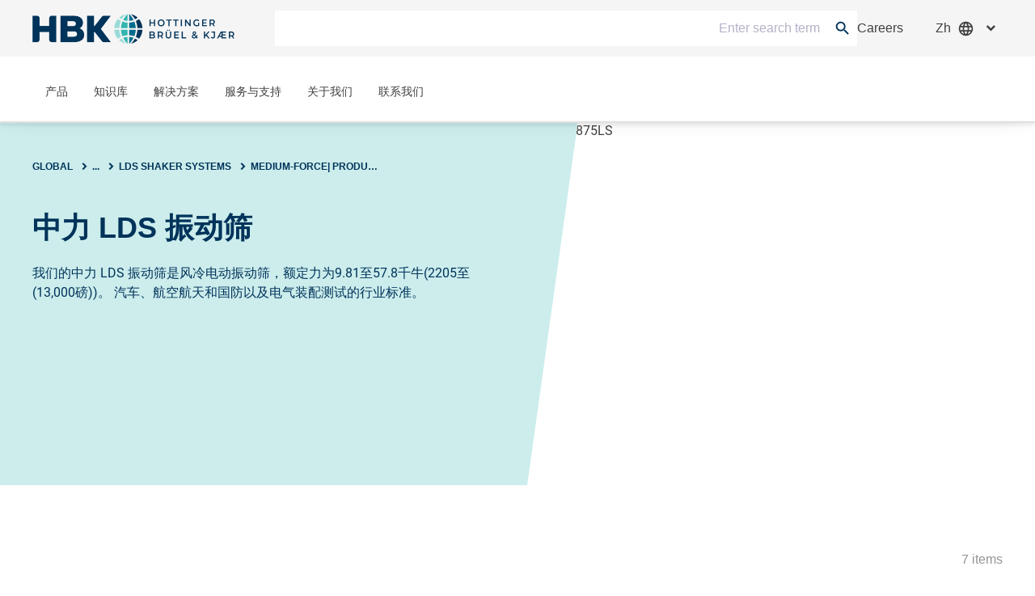

--- FILE ---
content_type: text/html;charset=utf-8
request_url: https://www.hbkworld.com/zh/products/integrated-systems/vibration-testing/shaker-systems/medium-force
body_size: 38833
content:

<!DOCTYPE HTML>
<html lang="zh">
<head>
    <meta charset="UTF-8"/>
    <meta name="lang" content="zh"/>
    
    

    <title>中力 LDS 振动筛 | HBK</title>
    
    <meta name="description" content="Shop medium-force shaker systems for vibration testing in automotive, aerospace, and industrial applications. Explore scalable solutions."/>
    <meta name="defaultUnitSystem" content="metric"/>

    <meta name="template" content="productlisting-page"/>
    <meta name="viewport" content="width=device-width, initial-scale=1"/>
    
    
    
    
    
    
    
    


    
    
    

    

<link rel="canonical" href="https://www.hbkworld.com/zh/products/integrated-systems/vibration-testing/shaker-systems/medium-force"/>


    <link rel="alternate" href="https://www.hbkworld.com/en/products/integrated-systems/vibration-testing/shaker-systems/medium-force" hreflang="en"/>

    <link rel="alternate" href="https://www.hbkworld.com/en/products/integrated-systems/vibration-testing/shaker-systems/medium-force" hreflang="x-default"/>

    <link rel="alternate" href="https://www.hbkworld.com/de/products/integrated-systems/vibration-testing/shaker-systems/medium-force" hreflang="de"/>

    <link rel="alternate" href="https://www.hbkworld.com/zh/products/integrated-systems/vibration-testing/shaker-systems/medium-force" hreflang="zh"/>

    
<meta property="twitter:card" content="summary_large_image"/>
<meta property="og:site_name" content="HBK World"/>
<meta property="twitter:site" content="HBK World"/>
<meta property="og:title" content="Medium-Force"/>
<meta property="twitter:title" content="Medium-Force"/>
<meta property="og:description" content="Shop medium-force shaker systems for vibration testing in automotive, aerospace, and industrial applications. Explore scalable solutions."/>
<meta property="twitter:description" content="Shop medium-force shaker systems for vibration testing in automotive, aerospace, and industrial applications. Explore scalable solutions."/>
<meta property="og:url" content="https://www.hbkworld.com/zh/products/integrated-systems/vibration-testing/shaker-systems/medium-force"/>
<meta property="og:image" content="http://media.hbkworld.com/transform/45091532-67b0-47d5-87eb-0aa57f50c8df/Fallback_image_HBKworld-com_placeholder"/>
<meta property="twitter:image" content="http://media.hbkworld.com/transform/45091532-67b0-47d5-87eb-0aa57f50c8df/Fallback_image_HBKworld-com_placeholder"/>

    
    
    
    
    
            <style type="text/css">
                
            </style>
    




    
        <link rel="stylesheet" href="/etc.clientlibs/digitalxn/base/clientlibs/merged/publish-merged.min.7ca0001a96fbb0c885aa0ba0bd8c6fed.css" type="text/css">
<link rel="stylesheet" href="/etc.clientlibs/digitalxn/base/clientlibs/merged/search-merged.min.d41d8cd98f00b204e9800998ecf8427e.css" type="text/css">

    

    
        <script defer src="/etc.clientlibs/digitalxn/base/clientlibs/commons.min.71405200e1975d3a3662b2cafad35344.js"></script>
<script defer src="/etc.clientlibs/digitalxn/base/clientlibs/libraries.min.84b8c4c47e39e0b1cc5d3192f419c2c7.js"></script>
<script defer src="/etc.clientlibs/digitalxn/base/clientlibs/merged/libraries/hubspot.min.bb2d9d3fcee74a59355fbcc3fc372865.js"></script>

    

    
    
        <script defer src="/etc.clientlibs/digitalxn/base/clientlibs/merged/search-merged.min.f9b4cfe784db4eee5b42c2089d0bf835.js"></script>
<script defer src="/etc.clientlibs/digitalxn/base/clientlibs/merged/publish-merged.min.e46245c787437cb194afa045c5e8a098.js"></script>

    







    <link rel="stylesheet" href="/etc.clientlibs/hbkworld-ecom/clientlibs/clientlib-dependencies.min.d41d8cd98f00b204e9800998ecf8427e.css" type="text/css">
<link rel="stylesheet" href="/etc.clientlibs/hbkworld-ecom/clientlibs/clientlib-site.min.1d13ddd4b6a962083f854d7f74f00f6d.css" type="text/css">



    <script defer src="/etc.clientlibs/hbkworld-ecom/clientlibs/clientlib-dependencies.min.d41d8cd98f00b204e9800998ecf8427e.js"></script>


    <meta name="runMode" content="publish"/>
    
    
    

    

    
    
    

    
    <link rel="icon" sizes="192x192" href="/etc.clientlibs/digitalxn/base/clientlibs/site/resources/icon-192x192.png"/>
    <link rel="apple-touch-icon" sizes="180x180" href="/etc.clientlibs/digitalxn/base/clientlibs/site/resources/apple-touch-icon-180x180.png"/>
    <link rel="apple-touch-icon" sizes="167x167" href="/etc.clientlibs/digitalxn/base/clientlibs/site/resources/apple-touch-icon-167x167.png"/>
    <link rel="apple-touch-icon" sizes="152x152" href="/etc.clientlibs/digitalxn/base/clientlibs/site/resources/apple-touch-icon-152x152.png"/>
    <link rel="apple-touch-icon" sizes="120x120" href="/etc.clientlibs/digitalxn/base/clientlibs/site/resources/apple-touch-icon-120x120.png"/>
    <meta name="msapplication-square310x310logo" content="/etc.clientlibs/digitalxn/base/clientlibs/site/resources/icon-310x310.png"/>
    <meta name="msapplication-wide310x150logo" content="/etc.clientlibs/digitalxn/base/clientlibs/site/resources/icon-310x150.png"/>
    <meta name="msapplication-square150x150logo" content="/etc.clientlibs/digitalxn/base/clientlibs/site/resources/icon-150x150.png"/>
    <meta name="msapplication-square70x70logo" content="/etc.clientlibs/digitalxn/base/clientlibs/site/resources/icon-70x70.png"/>

    
    
    
    
    
    
            <!-- Styles -->
<style>


.width-full .hbk-button--wrapper
{
   width: 100%;
}
.width-full .hbk-button{
    margin-bottom: .75rem;
}


  .unit-switcher.hidden {
    display: none;
  }

  .root:has(:is(.e-z-60):not(.e-hidden)) .cmp-tabs__tabpanel--active {
    animation: none;
    opacity: 1 !important;
    transform: none !important;
  }

  @media only screen and (min-width: 1025px) {
    .col-span-full.md\:col-span-8 .hbk-default-view,
    .col-span-full.md\:col-span-9 .hbk-default-view,
    .col-span-full.md\:col-span-10 .hbk-default-view,
    .col-span-full.md\:col-span-11 .hbk-default-view,
    .col-span-full .hbk-default-view {
      width: auto !important;
    }
  }

  .hbk-list-view .cmp-list__item-hovercard:hover .cmp-list__item-readtext::after {
    display: none;
  }

  .teaser.hbk-hero-banner .cmp-teaser__image .cmp-image__image {
    object-position: unset !important;
  }

  .hbk-list-view-text-only .cmp-list__item-title {
    -webkit-line-clamp: unset !important;
  }

  .productsearch .onsitesearch__filterarea-xs-footer__wrapper > .hbk-button:first-child {
    display: none;
  }

  @media only screen and (max-width: 1024px) {
    .onsitesearch__filterarea-xs-footer__wrapper .hbk-button {
      width: 100%;
    }
  }
.embed #custom-tabs-forms iframe {
    min-height: 80vw;
}
.cta-side-panel .cta-stickybar .cta-stickybar__right .add-to-cart.sticky-cta-btn {
    height:100%;
}
</style>

<!-- External Scripts -->
<script defer src="https://fast.wistia.com/assets/external/E-v1.js"></script>
<script id="CookieConsent" defer src="https://policy.app.cookieinformation.com/uc.js" data-culture="EN" type="text/javascript"></script>

<!-- Digital Data Initialization -->
<script defer>
  var digitalData = digitalData || {};
  digitalData = {
    page: {
      pageInfo: {
        pageName: document.title,
        server: location.hostname,
        templateType: document.querySelector('meta[name="template"]').content,
        pageUrl: location.href
      }
    },
    referrer: document.referrer,
    user: {
      profile: {
        profileID: "anonymous",
        profileLevel: ""
      }
    },
    product: {
      productInfo: {
        productName: "",
        sku: "",
        manufacturer: ""
      },
      category: {
        primaryCategory: ""
      },
      attributes: {
        productType: ""
      }
    }
  };
</script>

<!-- Tagging Logic -->
<script defer>
  document.addEventListener("DOMContentLoaded", () => {
    let aem_tags = Object.values(adobeDataLayer.getState("page"))[0]["xdm:tags"];
    let tagging = new Map();

    aem_tags.forEach(tag => {
      let [parent, child] = tag.split("/");
      if (tagging.has(parent)) {
        tagging.get(parent).push(child);
      } else {
        tagging.set(parent, [child]);
      }
    });

    let tagging_obj = {};
    for (const [parent, children] of tagging.entries()) {
      tagging_obj[parent] = children.join(",");
    }

    digitalData.pageTags = tagging_obj;
  });
</script>

<!-- Google Tag Manager -->
<script defer>
  (function (w, d, s, l, i) {
    w[l] = w[l] || [];
    w[l].push({ 'gtm.start': new Date().getTime(), event: 'gtm.js' });
    var f = d.getElementsByTagName(s)[0],
        j = d.createElement(s),
        dl = l !== 'dataLayer' ? '&l=' + l : '';
    j.async = true;
    j.src = 'https://www.googletagmanager.com/gtm.js?id=' + i + dl;
    f.parentNode.insertBefore(j, f);
  })(window, document, 'script', 'dataLayer', 'GTM-TN47P45');
</script>

<!-- HubSpot Embed Code -->
<script type="text/javascript" id="hs-script-loader" defer src="//js.hs-scripts.com/8359431.js"></script>

<!-- Adobe Data Collection Script -->
<script type="text/javascript" defer data-consent-src="https://assets.adobedtm.com/0f459f6d3894/db991e83c638/launch-c2e504132bd1.min.js" data-category-consent="cookie_cat_statistic">
</script>
    
    


</head>
<body class="root productlistingpage page basicpage" id="app" data-cmp-data-layer-enabled>
<script>
    window.adobeDataLayer = window.adobeDataLayer || [];
    adobeDataLayer.push({
        page: JSON.parse("{\x22page\u002Ddab14f5842\x22:{\x22@type\x22:\x22hbkworld\/base\/components\/pagetypes\/productlistingpage\/v2\/productlistingpage\x22,\x22repo:modifyDate\x22:\x222025\u002D12\u002D01T18:16:39Z\x22,\x22dc:title\x22:\x22中力 LDS 振动筛\x22,\x22dc:description\x22:\x22Shop medium\u002Dforce shaker systems for vibration testing in automotive, aerospace, and industrial applications. Explore scalable solutions.\x22,\x22xdm:template\x22:\x22\/conf\/hbkworld\/settings\/wcm\/templates\/productlisting\u002Dpage\x22,\x22xdm:language\x22:\x22zh\x22,\x22xdm:tags\x22:[],\x22repo:path\x22:\x22\/content\/hbkworld\/global\/zh\/products\/integrated\u002Dsystems\/vibration\u002Dtesting\/shaker\u002Dsystems\/medium\u002Dforce.html\x22}}"),
        event:'cmp:show',
        eventInfo: {
            path: 'page.page\u002Ddab14f5842'
        }
    });
</script>


    




    



    
    
<div id="experiencefragment-311b51812c" class="cmp-experiencefragment cmp-experiencefragment--"><div class="xfpage page basicpage">
<div class="xf-content-height">
    


    
    <div class="column-control-wrapper" id="f20d9d21-3651-4683-a46e-51f76c334515">
        <div>
            <div class='container'>
                <div class="grid grid-cols-12 gutter-gap   md:items-start mobile-no-break">
                    
                        
                            <div class="col-span-full       ">
                                

    
    
    
    <div id="container-c626d1edff" class="cmp-container">
        
        <header data-nc="Header" class="hbk-header">

    
    
  
    
    <div class="hbk-header__metabar hbk-header__metabar--quick-search">
        
            <input type="hidden" id="typesense-config" name="typesenseConfig" value="{&#34;protocol&#34;:&#34;https&#34;,&#34;host&#34;:&#34;lj7s639txz80b5v1p-1.a1.typesense.net&#34;,&#34;port&#34;:&#34;443&#34;,&#34;apiKey&#34;:&#34;CFkCUzYMa8Htj12ga02YKnpWybKqoTYI&#34;,&#34;indexName&#34;:&#34;hbk_prod_content_v2&#34;,&#34;productIndexName&#34;:&#34;hbk_prod_product_v2&#34;,&#34;maxFacetValue&#34;:&#34;200&#34;}"/>
        
        <div class="hbk-header__container hbk-header__container--metabar">
            <div class="hbk-header__metabar--logo">
              <a href="https://www.hbkworld.com/zh" class="hbk-header__logo">
                
                
                <img src="/etc.clientlibs/digitalxn/base/clientlibs/publish/resources/assets/hbk-logo--mobile.png" class="hbk-header__logo-image--mobile sm:mr-0"/>
                <img src="/etc.clientlibs/digitalxn/base/clientlibs/publish/resources/assets/hbk-logo--desktop.png" class="hbk-header__logo-image--desktop"/>
              </a>
            </div>
            <div class="hbk-header__metabar--quick-search__wrapper">
                


<input type="hidden" id="typesenseConfigQuickSearch" name="typesenseConfigQuickSearch" value="{&#34;protocol&#34;:&#34;https&#34;,&#34;host&#34;:&#34;lj7s639txz80b5v1p-1.a1.typesense.net&#34;,&#34;port&#34;:&#34;443&#34;,&#34;apiKey&#34;:&#34;CFkCUzYMa8Htj12ga02YKnpWybKqoTYI&#34;,&#34;indexName&#34;:&#34;hbk_prod_content_v2&#34;,&#34;productIndexName&#34;:&#34;hbk_prod_product_v2&#34;,&#34;maxFacetValue&#34;:&#34;200&#34;}"/>


    <input type="hidden" id="quickSearchActionUri" name="quickSearchActionUri" value="https://www.hbkworld.com/zh/search"/>
    <input type="hidden" id="qsPlaceholderText" name="qsPlaceholderText" value="Enter search term"/>
    <input type="hidden" id="qsShowSuggestion" name="qsShowSuggestion" value="true"/>
    <input type="hidden" id="qsSuggestionLimit" name="qsSuggestionLimit" value="5"/>
    <input type="hidden" id="qsShowQuickPage" name="qsShowQuickPage" value="true"/>
    <input type="hidden" id="qsQuickPageLimit" name="qsQuickPageLimit" value="5"/>
    <input type="hidden" id="qsShowQuickProduct" name="qsShowQuickProduct" value="false"/>
    <input type="hidden" id="qsQuickProductLimit" name="qsQuickProductLimit" value="5"/>




    <div class="quick-search" data-nc="Quicksearch">
        <div class="quick-search__menu" title="搜索">
            <span class="search-icon"></span>
        </div>
        <div class="quick-search__content">
            <div class="quick-search__form">
                <div class="suggestion-panel">
                    <div id="autocomplete"></div>
                </div>
            </div>
        </div>
    </div>

            </div>
            <div class="hbk-header__right">
              <div class="hbk-header__link">
                  <div data-cmp-data-layer="{&#34;text-a0634274ea&#34;:{&#34;@type&#34;:&#34;digitalxn/base/components/text/v1/text&#34;,&#34;repo:modifyDate&#34;:&#34;2023-05-10T11:26:41Z&#34;,&#34;xdm:text&#34;:&#34;&lt;p>&lt;a href=\&#34;/content/hbkworld/global/en/about/careers.html\&#34;>Careers&lt;/a>&lt;/p>\n&#34;}}" id="text-a0634274ea" class="cmp-text hbk-default-view" data-nc="Text">
    <p><a href="https://www.hbkworld.com/en/about/careers">Careers</a></p>

</div>

    


              </div>
              <div class="hbk-languagenavigation" data-nc="LanguageNavigation">
                  <button class="hbk-languagenavigation__toggle" aria-label="切换语言导航"></button>
                  <div class="hbk-languagenavigation visible">
    <language-selector :model-data="{
            'countryLabel': 'Country',
            'languageLabel': 'Language',
            'applyButtonLabel': 'Apply',
            'items': [],
            'currentLanguageLabel': '中文',
            'selectedCountries': '[]'
        }">
    </language-selector>
</div>

              </div>
            </div>
        </div>
    </div>

    <div class="hbk-header__wrapper e-px-20">
      <div class="hbk-menuButton__base">
        <button class="hbk-menuButton__wrapper" aria-label="Toggle Navigation">
          <span class="hbk-menuButton__icon hbk-menuButton__icon-top">
            <span class="hbk-menuButton__icon-line hbk-menuButton__icon-line-top"></span>
          </span>
          <span class="hbk-menuButton__icon hbk-menuButton__icon-mid">
            <span class="hbk-menuButton__icon-line hbk-menuButton__icon-line-mid"></span>
          </span>
          <span class="hbk-menuButton__icon hbk-menuButton__icon-bottom">
            <span class="hbk-menuButton__icon-line hbk-menuButton__icon-line-bottom"></span>
          </span>
        </button>
      </div>

      <div class="hbk-header__container hbk-header__container--main e-relative ">
      <div class="hbk-header__metabar--logo">
        <a href="https://www.hbkworld.com/zh" class="hbk-header__logo">
          
          
          <img src="/etc.clientlibs/digitalxn/base/clientlibs/publish/resources/assets/hbk-logo--mobile.png" class="hbk-header__logo-image--mobile sm:mr-0"/>
          <img src="/etc.clientlibs/digitalxn/base/clientlibs/publish/resources/assets/hbk-logo--desktop.png" class="hbk-header__logo-image--desktop"/>
        </a>
      </div>

        
        
          <div class="hbk-languagenavigation hbk-languagenavigation-cs-mobile hbk-languagenavigation--hidden-on-desktop" data-nc="LanguageNavigation">
            <input type="checkbox" class="hbk-languagenavigation__toggle-check"/>
            <button class="hbk-languagenavigation__toggle" aria-label="切换语言导航">
              <span class="hbk-languagenavigation__mobilebutton">zh</span>
              <span class="globe-mobile-cln fflag  ff-lg ff-round material-symbols-outlined default-globe">language</span>
            </button>
            <div class="hbk-languagenavigation visible">
    <language-selector :model-data="{
            'countryLabel': 'Country',
            'languageLabel': 'Language',
            'applyButtonLabel': 'Apply',
            'items': [],
            'currentLanguageLabel': '中文',
            'selectedCountries': '[]'
        }">
    </language-selector>
</div>

          </div>
  
          <div class="cmp-megamenu print:e-hidden" data-nc="Megamenu">
            

<div class="megamenu">
    <input type="hidden" id="seeAllText" name="seeAllText" value="See All"/>
    <input type="hidden" id="mainMenuText" name="mainMenuText" value="Main Menu"/>
    
    <nav class="megamenu-navigation">
        <ul class="megamenu-navigation__list" data-parent="/content/hbkworld/global/zh">
            
                <li data-id="megamenu-37f12ea45f-item-d3a44beb91" class="megamenu-navigation__list-item has-children">
                    <a href="https://www.hbkworld.com/zh/products">产品</a>
                    <span class="megamenu__navigation-arrow"></span>
                </li>
            
                <li data-id="megamenu-37f12ea45f-item-8069623d26" class="megamenu-navigation__list-item has-children">
                    <a href="https://www.hbkworld.com/zh/knowledge">知识库</a>
                    <span class="megamenu__navigation-arrow"></span>
                </li>
            
                <li data-id="megamenu-37f12ea45f-item-e0eefd32f7" class="megamenu-navigation__list-item has-children">
                    <a href="https://www.hbkworld.com/zh/solutions">解决方案</a>
                    <span class="megamenu__navigation-arrow"></span>
                </li>
            
                <li data-id="megamenu-37f12ea45f-item-5670ca348d" class="megamenu-navigation__list-item has-children">
                    <a href="https://www.hbkworld.com/zh/services-support">服务与支持</a>
                    <span class="megamenu__navigation-arrow"></span>
                </li>
            
                <li data-id="megamenu-37f12ea45f-item-b98113c419" class="megamenu-navigation__list-item has-children">
                    <a href="https://www.hbkworld.com/zh/about">关于我们</a>
                    <span class="megamenu__navigation-arrow"></span>
                </li>
            
                <li data-id="megamenu-37f12ea45f-item-20a380d419" class="megamenu-navigation__list-item has-children">
                    <a href="https://www.hbkworld.com/zh/contact-us">联系我们</a>
                    <span class="megamenu__navigation-arrow"></span>
                </li>
            
        </ul>
    </nav>
    <div class="megamenu__overlay">
        <div>
            <div class="megamenu__inner">
                <div class="megamenu-col megamenu-col-1">
                    <div class="megamenu-col-header">
                        <span class="material-icons">arrow_back_ios</span>
                        <h4 class="megamenu__menu-title">Main Menu</h4>
                    </div>

                    
                    <div class="megamenu__list-wrapper">
                        <div>
                            <ul class="megamenu__list" data-parent="megamenu-37f12ea45f-item-d3a44beb91">
                                
                                    <li data-id="megamenu-37f12ea45f-item-89efe9f08e" class="megamenu__listItem has-children">
                                        <a href="https://www.hbkworld.com/zh/products/instruments" class="megamenu__listItem-title">系统与数据采集</a>
                                        <span class="megamenu__navigation-arrow"></span>
                                    </li>
                                
                                    <li data-id="megamenu-37f12ea45f-item-48da95eb90" class="megamenu__listItem has-children">
                                        <a href="https://www.hbkworld.com/zh/products/software" class="megamenu__listItem-title">软件</a>
                                        <span class="megamenu__navigation-arrow"></span>
                                    </li>
                                
                                    <li data-id="megamenu-37f12ea45f-item-12caf8716c" class="megamenu__listItem has-children">
                                        <a href="https://www.hbkworld.com/zh/products/transducers" class="megamenu__listItem-title">Sensors</a>
                                        <span class="megamenu__navigation-arrow"></span>
                                    </li>
                                
                                    <li data-id="megamenu-37f12ea45f-item-cbc54dd204" class="megamenu__listItem has-children">
                                        <a href="https://www.hbkworld.com/zh/products/integrated-systems" class="megamenu__listItem-title">集成系统</a>
                                        <span class="megamenu__navigation-arrow"></span>
                                    </li>
                                
                            </ul>
                        
                            <ul class="megamenu__list" data-parent="megamenu-37f12ea45f-item-8069623d26">
                                
                                    <li data-id="megamenu-37f12ea45f-item-b86390965f" class="megamenu__listItem has-children">
                                        <a href="https://www.hbkworld.com/zh/knowledge/academy" class="megamenu__listItem-title">学院</a>
                                        <span class="megamenu__navigation-arrow"></span>
                                    </li>
                                
                                    <li data-id="megamenu-37f12ea45f-item-c3b8d172e9" class="megamenu__listItem ">
                                        <a href="https://www.hbkworld.com/zh/knowledge/events" class="megamenu__listItem-title">活动</a>
                                        <span class="megamenu__navigation-arrow"></span>
                                    </li>
                                
                                    <li data-id="megamenu-37f12ea45f-item-5cc1c441e6" class="megamenu__listItem has-children">
                                        <a href="https://www.hbkworld.com/zh/knowledge/resource-center" class="megamenu__listItem-title">资源中心</a>
                                        <span class="megamenu__navigation-arrow"></span>
                                    </li>
                                
                            </ul>
                        
                            <ul class="megamenu__list" data-parent="megamenu-37f12ea45f-item-e0eefd32f7">
                                
                                    <li data-id="megamenu-37f12ea45f-item-86785ffca7" class="megamenu__listItem has-children">
                                        <a href="https://www.hbkworld.com/zh/solutions/applications" class="megamenu__listItem-title">应用</a>
                                        <span class="megamenu__navigation-arrow"></span>
                                    </li>
                                
                                    <li data-id="megamenu-37f12ea45f-item-97efa6bf63" class="megamenu__listItem has-children">
                                        <a href="https://www.hbkworld.com/zh/solutions/industries" class="megamenu__listItem-title">工业</a>
                                        <span class="megamenu__navigation-arrow"></span>
                                    </li>
                                
                                    <li data-id="megamenu-37f12ea45f-item-3ab669b5e2" class="megamenu__listItem has-children">
                                        <a href="https://www.hbkworld.com/zh/solutions/insights" class="megamenu__listItem-title">洞察力</a>
                                        <span class="megamenu__navigation-arrow"></span>
                                    </li>
                                
                            </ul>
                        
                            <ul class="megamenu__list" data-parent="megamenu-37f12ea45f-item-5670ca348d">
                                
                                    <li data-id="megamenu-37f12ea45f-item-8d10cb1016" class="megamenu__listItem has-children">
                                        <a href="https://www.hbkworld.com/zh/services-support/services" class="megamenu__listItem-title">服务</a>
                                        <span class="megamenu__navigation-arrow"></span>
                                    </li>
                                
                                    <li data-id="megamenu-37f12ea45f-item-548b62bad3" class="megamenu__listItem has-children">
                                        <a href="https://www.hbkworld.com/zh/services-support/support" class="megamenu__listItem-title">支持</a>
                                        <span class="megamenu__navigation-arrow"></span>
                                    </li>
                                
                            </ul>
                        
                            <ul class="megamenu__list" data-parent="megamenu-37f12ea45f-item-b98113c419">
                                
                                    <li data-id="megamenu-37f12ea45f-item-460ed41955" class="megamenu__listItem has-children">
                                        <a href="https://www.hbkworld.com/zh/about/our-business" class="megamenu__listItem-title">我们的业务</a>
                                        <span class="megamenu__navigation-arrow"></span>
                                    </li>
                                
                                    <li data-id="megamenu-37f12ea45f-item-fdf312a4cd" class="megamenu__listItem ">
                                        <a href="https://www.hbkworld.com/zh/about/news" class="megamenu__listItem-title">新闻资讯</a>
                                        <span class="megamenu__navigation-arrow"></span>
                                    </li>
                                
                                    <li data-id="megamenu-37f12ea45f-item-841dfecd4d" class="megamenu__listItem has-children">
                                        <a href="https://www.hbkworld.com/zh/about/our-history" class="megamenu__listItem-title">我们的历史</a>
                                        <span class="megamenu__navigation-arrow"></span>
                                    </li>
                                
                                    <li data-id="megamenu-37f12ea45f-item-a9b985cd27" class="megamenu__listItem has-children">
                                        <a href="https://www.hbkworld.com/zh/about/sustainability" class="megamenu__listItem-title">可持续性</a>
                                        <span class="megamenu__navigation-arrow"></span>
                                    </li>
                                
                                    <li data-id="megamenu-37f12ea45f-item-214fca02a3" class="megamenu__listItem ">
                                        <a href="https://www.hbkworld.com/zh/about/careers" class="megamenu__listItem-title">招聘</a>
                                        <span class="megamenu__navigation-arrow"></span>
                                    </li>
                                
                            </ul>
                        
                            <ul class="megamenu__list" data-parent="megamenu-37f12ea45f-item-20a380d419">
                                
                                    <li data-id="megamenu-37f12ea45f-item-66d0812e3a" class="megamenu__listItem ">
                                        <a href="https://www.hbkworld.com/zh/contact-us/contact-sales" class="megamenu__listItem-title">联系销售工程师</a>
                                        <span class="megamenu__navigation-arrow"></span>
                                    </li>
                                
                                    <li data-id="megamenu-37f12ea45f-item-61b39498f2" class="megamenu__listItem ">
                                        <a href="https://www.hbkworld.com/zh/contact-us/request-a-service" class="megamenu__listItem-title">申请服务</a>
                                        <span class="megamenu__navigation-arrow"></span>
                                    </li>
                                
                                    <li data-id="megamenu-37f12ea45f-item-2f02f2eeeb" class="megamenu__listItem has-children">
                                        <a href="https://www.hbkworld.com/zh/contact-us/global-presence" class="megamenu__listItem-title">全球业务</a>
                                        <span class="megamenu__navigation-arrow"></span>
                                    </li>
                                
                            </ul>
                        </div>
                        
                            
                                <div class="megamenu__seeAll-wrapper">
                                    <a data-seeallid="megamenu-37f12ea45f-item-d3a44beb91" href="https://www.hbkworld.com/zh/products" class="megamenu__seeAll">
                                        See All
                                    </a>
                                </div>
                            
                        
                            
                                <div class="megamenu__seeAll-wrapper">
                                    <a data-seeallid="megamenu-37f12ea45f-item-8069623d26" href="https://www.hbkworld.com/zh/knowledge" class="megamenu__seeAll">
                                        See All
                                    </a>
                                </div>
                            
                        
                            
                                <div class="megamenu__seeAll-wrapper">
                                    <a data-seeallid="megamenu-37f12ea45f-item-e0eefd32f7" href="https://www.hbkworld.com/zh/solutions" class="megamenu__seeAll">
                                        See All
                                    </a>
                                </div>
                            
                        
                            
                                <div class="megamenu__seeAll-wrapper">
                                    <a data-seeallid="megamenu-37f12ea45f-item-5670ca348d" href="https://www.hbkworld.com/zh/services-support" class="megamenu__seeAll">
                                        See All
                                    </a>
                                </div>
                            
                        
                            
                                <div class="megamenu__seeAll-wrapper">
                                    <a data-seeallid="megamenu-37f12ea45f-item-b98113c419" href="https://www.hbkworld.com/zh/about" class="megamenu__seeAll">
                                        See All
                                    </a>
                                </div>
                            
                        
                            
                                <div class="megamenu__seeAll-wrapper">
                                    <a data-seeallid="megamenu-37f12ea45f-item-20a380d419" href="https://www.hbkworld.com/zh/contact-us" class="megamenu__seeAll">
                                        See All
                                    </a>
                                </div>
                            
                        

                    </div>
                </div>
                <div class="megamenu-col megamenu-col-2">
                    <div class="megamenu-col-header">
                        <span class="material-icons">arrow_back_ios</span>
                        <h4 class="megamenu__menu-title">Main Menu</h4>
                    </div>

                    
                    <div class="megamenu__list-wrapper">
                        <div>
                            <ul class="megamenu__list" data-parent="megamenu-37f12ea45f-item-89efe9f08e">
                                
                                    <li data-id="megamenu-37f12ea45f-item-e7c3eaf5c3" class="megamenu__listItem has-children">
                                        <a href="https://www.hbkworld.com/zh/products/instruments/mechanical-structural-daq" class="megamenu__listItem-title">机械和结构数据采集系统</a>
                                        <span class="megamenu__navigation-arrow"></span>
                                    </li>
                                
                                    <li data-id="megamenu-37f12ea45f-item-53a5bc383a" class="megamenu__listItem has-children">
                                        <a href="https://www.hbkworld.com/zh/products/instruments/sound-vibration-daq" class="megamenu__listItem-title">声音与振动数据采集系统</a>
                                        <span class="megamenu__navigation-arrow"></span>
                                    </li>
                                
                                    <li data-id="megamenu-37f12ea45f-item-0eef5a7430" class="megamenu__listItem has-children">
                                        <a href="https://www.hbkworld.com/zh/products/instruments/industrial-electronics" class="megamenu__listItem-title">工业用电子产品</a>
                                        <span class="megamenu__navigation-arrow"></span>
                                    </li>
                                
                                    <li data-id="megamenu-37f12ea45f-item-95998a5b0b" class="megamenu__listItem ">
                                        <a href="https://www.hbkworld.com/zh/products/instruments/simulator-systems" class="megamenu__listItem-title">Simulator Systems</a>
                                        <span class="megamenu__navigation-arrow"></span>
                                    </li>
                                
                                    <li data-id="megamenu-37f12ea45f-item-41a152ba2c" class="megamenu__listItem has-children">
                                        <a href="https://www.hbkworld.com/zh/products/instruments/power-analyser" class="megamenu__listItem-title">电力分析仪</a>
                                        <span class="megamenu__navigation-arrow"></span>
                                    </li>
                                
                                    <li data-id="megamenu-37f12ea45f-item-4d28739c43" class="megamenu__listItem has-children">
                                        <a href="https://www.hbkworld.com/zh/products/instruments/handheld" class="megamenu__listItem-title">S&amp;V 手持设备</a>
                                        <span class="megamenu__navigation-arrow"></span>
                                    </li>
                                
                                    <li data-id="megamenu-37f12ea45f-item-15d516c39b" class="megamenu__listItem has-children">
                                        <a href="https://www.hbkworld.com/zh/products/instruments/wireless-daq-systems" class="megamenu__listItem-title">无线数据采集系统</a>
                                        <span class="megamenu__navigation-arrow"></span>
                                    </li>
                                
                                    <li data-id="megamenu-37f12ea45f-item-798fc51d78" class="megamenu__listItem has-children">
                                        <a href="https://www.hbkworld.com/zh/products/instruments/sv-signal-conditioner" class="megamenu__listItem-title">机械和结构数据采集系统</a>
                                        <span class="megamenu__navigation-arrow"></span>
                                    </li>
                                
                                    <li data-id="megamenu-37f12ea45f-item-83000d7593" class="megamenu__listItem ">
                                        <a href="https://www.hbkworld.com/zh/products/instruments/calibration" class="megamenu__listItem-title">High Precision and Calibration Systems</a>
                                        <span class="megamenu__navigation-arrow"></span>
                                    </li>
                                
                            </ul>
                        
                            <ul class="megamenu__list" data-parent="megamenu-37f12ea45f-item-48da95eb90">
                                
                                    <li data-id="megamenu-37f12ea45f-item-ce5c5d2a35" class="megamenu__listItem has-children">
                                        <a href="https://www.hbkworld.com/zh/products/software/reliability" class="megamenu__listItem-title">可靠性</a>
                                        <span class="megamenu__navigation-arrow"></span>
                                    </li>
                                
                                    <li data-id="megamenu-37f12ea45f-item-69116e0b9c" class="megamenu__listItem ">
                                        <a href="https://www.hbkworld.com/zh/products/software/analysis-simulation" class="megamenu__listItem-title">分析和仿真</a>
                                        <span class="megamenu__navigation-arrow"></span>
                                    </li>
                                
                                    <li data-id="megamenu-37f12ea45f-item-bf2b486de0" class="megamenu__listItem has-children">
                                        <a href="https://www.hbkworld.com/zh/products/software/daq" class="megamenu__listItem-title">数据采集软件</a>
                                        <span class="megamenu__navigation-arrow"></span>
                                    </li>
                                
                                    <li data-id="megamenu-37f12ea45f-item-cbf7477f6c" class="megamenu__listItem has-children">
                                        <a href="https://www.hbkworld.com/zh/products/software/drivers-api" class="megamenu__listItem-title">驱动程序API</a>
                                        <span class="megamenu__navigation-arrow"></span>
                                    </li>
                                
                                    <li data-id="megamenu-37f12ea45f-item-a79cb41bd0" class="megamenu__listItem has-children">
                                        <a href="https://www.hbkworld.com/zh/products/software/utility" class="megamenu__listItem-title">公用程序</a>
                                        <span class="megamenu__navigation-arrow"></span>
                                    </li>
                                
                                    <li data-id="megamenu-37f12ea45f-item-edcbcad6b5" class="megamenu__listItem has-children">
                                        <a href="https://www.hbkworld.com/zh/products/software/vibration-control" class="megamenu__listItem-title">振动控制</a>
                                        <span class="megamenu__navigation-arrow"></span>
                                    </li>
                                
                            </ul>
                        
                            <ul class="megamenu__list" data-parent="megamenu-37f12ea45f-item-12caf8716c">
                                
                                    <li data-id="megamenu-37f12ea45f-item-cd94f55096" class="megamenu__listItem has-children">
                                        <a href="https://www.hbkworld.com/zh/products/transducers/acoustic" class="megamenu__listItem-title">Acoustic</a>
                                        <span class="megamenu__navigation-arrow"></span>
                                    </li>
                                
                                    <li data-id="megamenu-37f12ea45f-item-6d29f064da" class="megamenu__listItem has-children">
                                        <a href="https://www.hbkworld.com/zh/products/transducers/current-voltage" class="megamenu__listItem-title">Current / voltage</a>
                                        <span class="megamenu__navigation-arrow"></span>
                                    </li>
                                
                                    <li data-id="megamenu-37f12ea45f-item-78a220e8dc" class="megamenu__listItem has-children">
                                        <a href="https://www.hbkworld.com/zh/products/transducers/displacement" class="megamenu__listItem-title">Displacement</a>
                                        <span class="megamenu__navigation-arrow"></span>
                                    </li>
                                
                                    <li data-id="megamenu-37f12ea45f-item-116fe92260" class="megamenu__listItem has-children">
                                        <a href="https://www.hbkworld.com/zh/products/transducers/exciters" class="megamenu__listItem-title">测量励磁机</a>
                                        <span class="megamenu__navigation-arrow"></span>
                                    </li>
                                
                                    <li data-id="megamenu-37f12ea45f-item-d49c9e5703" class="megamenu__listItem has-children">
                                        <a href="https://www.hbkworld.com/zh/products/transducers/force" class="megamenu__listItem-title">Force</a>
                                        <span class="megamenu__navigation-arrow"></span>
                                    </li>
                                
                                    <li data-id="megamenu-37f12ea45f-item-4c15dee2e3" class="megamenu__listItem has-children">
                                        <a href="https://www.hbkworld.com/zh/products/transducers/inertial-sensors" class="megamenu__listItem-title">惯性传感器</a>
                                        <span class="megamenu__navigation-arrow"></span>
                                    </li>
                                
                                    <li data-id="megamenu-37f12ea45f-item-99a4e286a5" class="megamenu__listItem has-children">
                                        <a href="https://www.hbkworld.com/zh/products/transducers/load-cells" class="megamenu__listItem-title">称重传感器</a>
                                        <span class="megamenu__navigation-arrow"></span>
                                    </li>
                                
                                    <li data-id="megamenu-37f12ea45f-item-d1b2db3150" class="megamenu__listItem ">
                                        <a href="https://www.hbkworld.com/zh/products/transducers/multi-component" class="megamenu__listItem-title">Multi Component</a>
                                        <span class="megamenu__navigation-arrow"></span>
                                    </li>
                                
                                    <li data-id="megamenu-37f12ea45f-item-fdcb521dec" class="megamenu__listItem has-children">
                                        <a href="https://www.hbkworld.com/zh/products/transducers/pressure" class="megamenu__listItem-title">Pressure</a>
                                        <span class="megamenu__navigation-arrow"></span>
                                    </li>
                                
                                    <li data-id="megamenu-37f12ea45f-item-cdfaa3de0d" class="megamenu__listItem has-children">
                                        <a href="https://www.hbkworld.com/zh/products/transducers/smart-sensors-io-link" class="megamenu__listItem-title">带 IO-Link 接口的智能传感器</a>
                                        <span class="megamenu__navigation-arrow"></span>
                                    </li>
                                
                                    <li data-id="megamenu-37f12ea45f-item-ec0a3a465f" class="megamenu__listItem has-children">
                                        <a href="https://www.hbkworld.com/zh/products/transducers/strain" class="megamenu__listItem-title">Strain</a>
                                        <span class="megamenu__navigation-arrow"></span>
                                    </li>
                                
                                    <li data-id="megamenu-37f12ea45f-item-286d4b48e4" class="megamenu__listItem ">
                                        <a href="https://www.hbkworld.com/zh/products/transducers/temperature-sensors" class="megamenu__listItem-title">Temperature</a>
                                        <span class="megamenu__navigation-arrow"></span>
                                    </li>
                                
                                    <li data-id="megamenu-37f12ea45f-item-c92fdeecda" class="megamenu__listItem ">
                                        <a href="https://www.hbkworld.com/zh/products/transducers/tilt" class="megamenu__listItem-title">Tilt</a>
                                        <span class="megamenu__navigation-arrow"></span>
                                    </li>
                                
                                    <li data-id="megamenu-37f12ea45f-item-1be62c1ccd" class="megamenu__listItem has-children">
                                        <a href="https://www.hbkworld.com/zh/products/transducers/torque" class="megamenu__listItem-title">Torque</a>
                                        <span class="megamenu__navigation-arrow"></span>
                                    </li>
                                
                                    <li data-id="megamenu-37f12ea45f-item-38bd7ef103" class="megamenu__listItem has-children">
                                        <a href="https://www.hbkworld.com/zh/products/transducers/vibration" class="megamenu__listItem-title">Vibration</a>
                                        <span class="megamenu__navigation-arrow"></span>
                                    </li>
                                
                                    <li data-id="megamenu-37f12ea45f-item-23aebd0cc2" class="megamenu__listItem ">
                                        <a href="https://www.hbkworld.com/zh/products/transducers/search-listing" class="megamenu__listItem-title">Search Listing</a>
                                        <span class="megamenu__navigation-arrow"></span>
                                    </li>
                                
                                    <li data-id="megamenu-37f12ea45f-item-a590116dcd" class="megamenu__listItem has-children">
                                        <a href="https://www.hbkworld.com/zh/products/transducers/oem-custom-sensors" class="megamenu__listItem-title">OEM Custom Sensors</a>
                                        <span class="megamenu__navigation-arrow"></span>
                                    </li>
                                
                            </ul>
                        
                            <ul class="megamenu__list" data-parent="megamenu-37f12ea45f-item-cbc54dd204">
                                
                                    <li data-id="megamenu-37f12ea45f-item-726352d227" class="megamenu__listItem has-children">
                                        <a href="https://www.hbkworld.com/zh/products/integrated-systems/electroacoustics" class="megamenu__listItem-title">Electroacoustics</a>
                                        <span class="megamenu__navigation-arrow"></span>
                                    </li>
                                
                                    <li data-id="megamenu-37f12ea45f-item-4a22f0d3d2" class="megamenu__listItem has-children">
                                        <a href="https://www.hbkworld.com/zh/products/integrated-systems/vibration-testing" class="megamenu__listItem-title">Vibration Testing Equipment</a>
                                        <span class="megamenu__navigation-arrow"></span>
                                    </li>
                                
                                    <li data-id="megamenu-37f12ea45f-item-534119af85" class="megamenu__listItem has-children">
                                        <a href="https://www.hbkworld.com/zh/products/integrated-systems/acoustic-end-of-line-test-systems" class="megamenu__listItem-title">Acoustic End-of-Line Test Systems</a>
                                        <span class="megamenu__navigation-arrow"></span>
                                    </li>
                                
                            </ul>
                        
                            <ul class="megamenu__list" data-parent="megamenu-37f12ea45f-item-b86390965f">
                                
                                    <li data-id="megamenu-37f12ea45f-item-29f95d0e85" class="megamenu__listItem ">
                                        <a href="https://www.hbkworld.com/zh/knowledge/academy/training-courses" class="megamenu__listItem-title">培训课程</a>
                                        <span class="megamenu__navigation-arrow"></span>
                                    </li>
                                
                            </ul>
                        
                            <ul class="megamenu__list" data-parent="megamenu-37f12ea45f-item-5cc1c441e6">
                                
                                    <li data-id="megamenu-37f12ea45f-item-584a47d537" class="megamenu__listItem ">
                                        <a href="https://www.hbkworld.com/zh/knowledge/resource-center/articles" class="megamenu__listItem-title">文章</a>
                                        <span class="megamenu__navigation-arrow"></span>
                                    </li>
                                
                                    <li data-id="megamenu-37f12ea45f-item-cb23729169" class="megamenu__listItem ">
                                        <a href="https://www.hbkworld.com/zh/knowledge/resource-center/case-studies" class="megamenu__listItem-title">应用案例</a>
                                        <span class="megamenu__navigation-arrow"></span>
                                    </li>
                                
                                    <li data-id="megamenu-37f12ea45f-item-f3369d62a3" class="megamenu__listItem ">
                                        <a href="https://www.hbkworld.com/zh/knowledge/resource-center/recorded-webinars" class="megamenu__listItem-title">录制的网络研讨会</a>
                                        <span class="megamenu__navigation-arrow"></span>
                                    </li>
                                
                                    <li data-id="megamenu-37f12ea45f-item-cdf57fde99" class="megamenu__listItem ">
                                        <a href="https://www.hbkworld.com/zh/knowledge/resource-center/videos" class="megamenu__listItem-title">视频</a>
                                        <span class="megamenu__navigation-arrow"></span>
                                    </li>
                                
                                    <li data-id="megamenu-37f12ea45f-item-06248fa28e" class="megamenu__listItem ">
                                        <a href="https://www.hbkworld.com/zh/knowledge/resource-center/all" class="megamenu__listItem-title">搜索所有资源</a>
                                        <span class="megamenu__navigation-arrow"></span>
                                    </li>
                                
                            </ul>
                        
                            <ul class="megamenu__list" data-parent="megamenu-37f12ea45f-item-86785ffca7">
                                
                                    <li data-id="megamenu-37f12ea45f-item-1f0641d488" class="megamenu__listItem has-children">
                                        <a href="https://www.hbkworld.com/zh/solutions/applications/acoustics" class="megamenu__listItem-title">声学</a>
                                        <span class="megamenu__navigation-arrow"></span>
                                    </li>
                                
                                    <li data-id="megamenu-37f12ea45f-item-551138587b" class="megamenu__listItem has-children">
                                        <a href="https://www.hbkworld.com/zh/solutions/applications/custom-sensors" class="megamenu__listItem-title">OEM定制传感器</a>
                                        <span class="megamenu__navigation-arrow"></span>
                                    </li>
                                
                                    <li data-id="megamenu-37f12ea45f-item-3648ff4709" class="megamenu__listItem has-children">
                                        <a href="https://www.hbkworld.com/zh/solutions/applications/data-acquisition-analysis" class="megamenu__listItem-title">数据采集与分析</a>
                                        <span class="megamenu__navigation-arrow"></span>
                                    </li>
                                
                                    <li data-id="megamenu-37f12ea45f-item-bb765120c5" class="megamenu__listItem has-children">
                                        <a href="https://www.hbkworld.com/zh/solutions/applications/durability-fatigue" class="megamenu__listItem-title">耐久性和疲劳</a>
                                        <span class="megamenu__navigation-arrow"></span>
                                    </li>
                                
                                    <li data-id="megamenu-37f12ea45f-item-e5d2550a94" class="megamenu__listItem has-children">
                                        <a href="https://www.hbkworld.com/zh/solutions/applications/electric-power-testing" class="megamenu__listItem-title">电功率测试</a>
                                        <span class="megamenu__navigation-arrow"></span>
                                    </li>
                                
                                    <li data-id="megamenu-37f12ea45f-item-121d9e3b70" class="megamenu__listItem has-children">
                                        <a href="https://www.hbkworld.com/zh/solutions/applications/machine-automation-control-and-navigation" class="megamenu__listItem-title">机器自动化控制和导航</a>
                                        <span class="megamenu__navigation-arrow"></span>
                                    </li>
                                
                                    <li data-id="megamenu-37f12ea45f-item-ffbb197cdf" class="megamenu__listItem has-children">
                                        <a href="https://www.hbkworld.com/zh/solutions/applications/nvh" class="megamenu__listItem-title">NVH</a>
                                        <span class="megamenu__navigation-arrow"></span>
                                    </li>
                                
                                    <li data-id="megamenu-37f12ea45f-item-963eb17cea" class="megamenu__listItem has-children">
                                        <a href="https://www.hbkworld.com/zh/solutions/applications/reliability" class="megamenu__listItem-title">可靠性</a>
                                        <span class="megamenu__navigation-arrow"></span>
                                    </li>
                                
                                    <li data-id="megamenu-37f12ea45f-item-d9d9198608" class="megamenu__listItem has-children">
                                        <a href="https://www.hbkworld.com/zh/solutions/applications/smart-sensors" class="megamenu__listItem-title">智能传感器</a>
                                        <span class="megamenu__navigation-arrow"></span>
                                    </li>
                                
                                    <li data-id="megamenu-37f12ea45f-item-7ec641ce0e" class="megamenu__listItem has-children">
                                        <a href="https://www.hbkworld.com/zh/solutions/applications/vibration" class="megamenu__listItem-title">振动</a>
                                        <span class="megamenu__navigation-arrow"></span>
                                    </li>
                                
                                    <li data-id="megamenu-37f12ea45f-item-d2ee6164ea" class="megamenu__listItem ">
                                        <a href="https://www.hbkworld.com/zh/solutions/applications/virtual-testing" class="megamenu__listItem-title">虚拟测试</a>
                                        <span class="megamenu__navigation-arrow"></span>
                                    </li>
                                
                                    <li data-id="megamenu-37f12ea45f-item-4e2e52397c" class="megamenu__listItem has-children">
                                        <a href="https://www.hbkworld.com/zh/solutions/applications/weighing" class="megamenu__listItem-title">称重</a>
                                        <span class="megamenu__navigation-arrow"></span>
                                    </li>
                                
                                    <li data-id="megamenu-37f12ea45f-item-37d4b7296b" class="megamenu__listItem has-children">
                                        <a href="https://www.hbkworld.com/zh/solutions/applications/industrial-process-automation" class="megamenu__listItem-title">工业过程自动化</a>
                                        <span class="megamenu__navigation-arrow"></span>
                                    </li>
                                
                                    <li data-id="megamenu-37f12ea45f-item-64c89d076d" class="megamenu__listItem has-children">
                                        <a href="https://www.hbkworld.com/zh/solutions/applications/structural-health-monitoring" class="megamenu__listItem-title">结构健康监测</a>
                                        <span class="megamenu__navigation-arrow"></span>
                                    </li>
                                
                            </ul>
                        
                            <ul class="megamenu__list" data-parent="megamenu-37f12ea45f-item-97efa6bf63">
                                
                                    <li data-id="megamenu-37f12ea45f-item-3b2fc934d2" class="megamenu__listItem has-children">
                                        <a href="https://www.hbkworld.com/zh/solutions/industries/aerospace" class="megamenu__listItem-title">航空航天 </a>
                                        <span class="megamenu__navigation-arrow"></span>
                                    </li>
                                
                                    <li data-id="megamenu-37f12ea45f-item-909ca7f6bb" class="megamenu__listItem ">
                                        <a href="https://www.hbkworld.com/zh/solutions/industries/audio" class="megamenu__listItem-title">音频</a>
                                        <span class="megamenu__navigation-arrow"></span>
                                    </li>
                                
                                    <li data-id="megamenu-37f12ea45f-item-07b55d8c2c" class="megamenu__listItem has-children">
                                        <a href="https://www.hbkworld.com/zh/solutions/industries/automotive-ground-transportation" class="megamenu__listItem-title">汽车与地面运输</a>
                                        <span class="megamenu__navigation-arrow"></span>
                                    </li>
                                
                                    <li data-id="megamenu-37f12ea45f-item-df9d1d9edb" class="megamenu__listItem ">
                                        <a href="https://www.hbkworld.com/zh/solutions/industries/defence" class="megamenu__listItem-title">国防</a>
                                        <span class="megamenu__navigation-arrow"></span>
                                    </li>
                                
                                    <li data-id="megamenu-37f12ea45f-item-a67573a3dd" class="megamenu__listItem ">
                                        <a href="https://www.hbkworld.com/zh/solutions/industries/energy" class="megamenu__listItem-title">能源</a>
                                        <span class="megamenu__navigation-arrow"></span>
                                    </li>
                                
                                    <li data-id="megamenu-37f12ea45f-item-60bd8d081d" class="megamenu__listItem ">
                                        <a href="https://www.hbkworld.com/zh/solutions/industries/machine-manufacturing" class="megamenu__listItem-title">设备制造</a>
                                        <span class="megamenu__navigation-arrow"></span>
                                    </li>
                                
                                    <li data-id="megamenu-37f12ea45f-item-6b3dc5889c" class="megamenu__listItem ">
                                        <a href="https://www.hbkworld.com/zh/solutions/industries/rail" class="megamenu__listItem-title">铁路</a>
                                        <span class="megamenu__navigation-arrow"></span>
                                    </li>
                                
                                    <li data-id="megamenu-37f12ea45f-item-ee0e8b41f5" class="megamenu__listItem has-children">
                                        <a href="https://www.hbkworld.com/zh/solutions/industries/robotics" class="megamenu__listItem-title">机器人</a>
                                        <span class="megamenu__navigation-arrow"></span>
                                    </li>
                                
                                    <li data-id="megamenu-37f12ea45f-item-5134a70587" class="megamenu__listItem ">
                                        <a href="https://www.hbkworld.com/zh/solutions/industries/vibration-testing-industries" class="megamenu__listItem-title">振动测试 - 行业</a>
                                        <span class="megamenu__navigation-arrow"></span>
                                    </li>
                                
                                    <li data-id="megamenu-37f12ea45f-item-a7d0c10197" class="megamenu__listItem ">
                                        <a href="https://www.hbkworld.com/zh/solutions/industries/food-beverage" class="megamenu__listItem-title">食品和饮料</a>
                                        <span class="megamenu__navigation-arrow"></span>
                                    </li>
                                
                                    <li data-id="megamenu-37f12ea45f-item-3e51ac1f2a" class="megamenu__listItem ">
                                        <a href="https://www.hbkworld.com/zh/solutions/industries/logistics" class="megamenu__listItem-title">物流</a>
                                        <span class="megamenu__navigation-arrow"></span>
                                    </li>
                                
                                    <li data-id="megamenu-37f12ea45f-item-7d27f6b312" class="megamenu__listItem ">
                                        <a href="https://www.hbkworld.com/zh/solutions/industries/digitisation" class="megamenu__listItem-title">数字化</a>
                                        <span class="megamenu__navigation-arrow"></span>
                                    </li>
                                
                            </ul>
                        
                            <ul class="megamenu__list" data-parent="megamenu-37f12ea45f-item-3ab669b5e2">
                                
                                    <li data-id="megamenu-37f12ea45f-item-d33512a557" class="megamenu__listItem ">
                                        <a href="https://www.hbkworld.com/zh/solutions/insights/electrification" class="megamenu__listItem-title">电气化</a>
                                        <span class="megamenu__navigation-arrow"></span>
                                    </li>
                                
                                    <li data-id="megamenu-37f12ea45f-item-95a86ee921" class="megamenu__listItem ">
                                        <a href="https://www.hbkworld.com/zh/solutions/insights/automation" class="megamenu__listItem-title">自动化</a>
                                        <span class="megamenu__navigation-arrow"></span>
                                    </li>
                                
                            </ul>
                        
                            <ul class="megamenu__list" data-parent="megamenu-37f12ea45f-item-8d10cb1016">
                                
                                    <li data-id="megamenu-37f12ea45f-item-0d991853d8" class="megamenu__listItem has-children">
                                        <a href="https://www.hbkworld.com/zh/services-support/services/calibration" class="megamenu__listItem-title">校准</a>
                                        <span class="megamenu__navigation-arrow"></span>
                                    </li>
                                
                                    <li data-id="megamenu-37f12ea45f-item-41dbe013aa" class="megamenu__listItem ">
                                        <a href="https://www.hbkworld.com/zh/services-support/services/hbk-assured-service-contracts" class="megamenu__listItem-title">HBK Assured 服务合同</a>
                                        <span class="megamenu__navigation-arrow"></span>
                                    </li>
                                
                                    <li data-id="megamenu-37f12ea45f-item-e2f695cb2a" class="megamenu__listItem has-children">
                                        <a href="https://www.hbkworld.com/zh/services-support/services/installation-maintenance-repair" class="megamenu__listItem-title">安装、维护和维修</a>
                                        <span class="megamenu__navigation-arrow"></span>
                                    </li>
                                
                                    <li data-id="megamenu-37f12ea45f-item-6aad05cddf" class="megamenu__listItem ">
                                        <a href="https://www.hbkworld.com/zh/services-support/services/materials-characterisation-test-lab" class="megamenu__listItem-title">疲劳试验实验室和材料特性-HBK</a>
                                        <span class="megamenu__navigation-arrow"></span>
                                    </li>
                                
                            </ul>
                        
                            <ul class="megamenu__list" data-parent="megamenu-37f12ea45f-item-548b62bad3">
                                
                                    <li data-id="megamenu-37f12ea45f-item-7dfb3f6279" class="megamenu__listItem ">
                                        <a href="https://www.hbkworld.com/zh/services-support/support/support-hbm" class="megamenu__listItem-title">HBM 技术支持</a>
                                        <span class="megamenu__navigation-arrow"></span>
                                    </li>
                                
                                    <li data-id="megamenu-37f12ea45f-item-b64a997502" class="megamenu__listItem has-children">
                                        <a href="https://www.hbkworld.com/zh/services-support/support/support-bksv" class="megamenu__listItem-title">Brüel &amp; Kjær 技术支持</a>
                                        <span class="megamenu__navigation-arrow"></span>
                                    </li>
                                
                                    <li data-id="megamenu-37f12ea45f-item-e64bd3069f" class="megamenu__listItem ">
                                        <a href="https://www.hbkworld.com/zh/services-support/support/support-microstrain" class="megamenu__listItem-title">MicroStrain 服务支持</a>
                                        <span class="megamenu__navigation-arrow"></span>
                                    </li>
                                
                                    <li data-id="megamenu-37f12ea45f-item-adf0640abf" class="megamenu__listItem ">
                                        <a href="https://www.hbkworld.com/zh/services-support/support/downloads" class="megamenu__listItem-title">下载</a>
                                        <span class="megamenu__navigation-arrow"></span>
                                    </li>
                                
                                    <li data-id="megamenu-37f12ea45f-item-fccf18d394" class="megamenu__listItem has-children">
                                        <a href="https://www.hbkworld.com/zh/services-support/support/release-notes" class="megamenu__listItem-title">软件版本说明</a>
                                        <span class="megamenu__navigation-arrow"></span>
                                    </li>
                                
                                    <li data-id="megamenu-37f12ea45f-item-fd76388dc9" class="megamenu__listItem ">
                                        <a href="https://www.hbkworld.com/zh/services-support/support/returns-for-standard-products" class="megamenu__listItem-title">标准产品退货</a>
                                        <span class="megamenu__navigation-arrow"></span>
                                    </li>
                                
                                    <li data-id="megamenu-37f12ea45f-item-8f96a6c57e" class="megamenu__listItem ">
                                        <a href="https://www.hbkworld.com/zh/services-support/support/support-ncode-and-reliasoft" class="megamenu__listItem-title">nCode 和 ReliaSoft 支持</a>
                                        <span class="megamenu__navigation-arrow"></span>
                                    </li>
                                
                            </ul>
                        
                            <ul class="megamenu__list" data-parent="megamenu-37f12ea45f-item-460ed41955">
                                
                                    <li data-id="megamenu-37f12ea45f-item-e24f7b159a" class="megamenu__listItem ">
                                        <a href="https://www.hbkworld.com/zh/about/our-business/quality-management" class="megamenu__listItem-title">质量管理</a>
                                        <span class="megamenu__navigation-arrow"></span>
                                    </li>
                                
                                    <li data-id="megamenu-37f12ea45f-item-ea8248fc93" class="megamenu__listItem has-children">
                                        <a href="https://www.hbkworld.com/zh/about/our-business/compliance" class="megamenu__listItem-title">合规性</a>
                                        <span class="megamenu__navigation-arrow"></span>
                                    </li>
                                
                                    <li data-id="megamenu-37f12ea45f-item-138491e0cf" class="megamenu__listItem ">
                                        <a href="https://www.hbkworld.com/zh/about/our-business/executive-management" class="megamenu__listItem-title">行政管理</a>
                                        <span class="megamenu__navigation-arrow"></span>
                                    </li>
                                
                                    <li data-id="megamenu-37f12ea45f-item-071f0c6a5f" class="megamenu__listItem ">
                                        <a href="https://www.hbkworld.com/zh/about/our-business/organisations-memberships" class="megamenu__listItem-title">组织与会员</a>
                                        <span class="megamenu__navigation-arrow"></span>
                                    </li>
                                
                            </ul>
                        
                            <ul class="megamenu__list" data-parent="megamenu-37f12ea45f-item-841dfecd4d">
                                
                                    <li data-id="megamenu-37f12ea45f-item-67a105f767" class="megamenu__listItem ">
                                        <a href="https://www.hbkworld.com/zh/about/our-history/prizes-and-awards" class="megamenu__listItem-title">奖项和荣誉</a>
                                        <span class="megamenu__navigation-arrow"></span>
                                    </li>
                                
                            </ul>
                        
                            <ul class="megamenu__list" data-parent="megamenu-37f12ea45f-item-a9b985cd27">
                                
                                    <li data-id="megamenu-37f12ea45f-item-93895c990f" class="megamenu__listItem has-children">
                                        <a href="https://www.hbkworld.com/zh/about/sustainability/our-people" class="megamenu__listItem-title">我们的员工</a>
                                        <span class="megamenu__navigation-arrow"></span>
                                    </li>
                                
                                    <li data-id="megamenu-37f12ea45f-item-70aaee4610" class="megamenu__listItem ">
                                        <a href="https://www.hbkworld.com/zh/about/sustainability/our-planet" class="megamenu__listItem-title">我们的星球</a>
                                        <span class="megamenu__navigation-arrow"></span>
                                    </li>
                                
                                    <li data-id="megamenu-37f12ea45f-item-96ba07834c" class="megamenu__listItem ">
                                        <a href="https://www.hbkworld.com/zh/about/sustainability/our-value-chain" class="megamenu__listItem-title">我们的价值链</a>
                                        <span class="megamenu__navigation-arrow"></span>
                                    </li>
                                
                                    <li data-id="megamenu-37f12ea45f-item-e3be072a29" class="megamenu__listItem ">
                                        <a href="https://www.hbkworld.com/zh/about/sustainability/our-society" class="megamenu__listItem-title">我们的社会</a>
                                        <span class="megamenu__navigation-arrow"></span>
                                    </li>
                                
                            </ul>
                        
                            <ul class="megamenu__list" data-parent="megamenu-37f12ea45f-item-2f02f2eeeb">
                                
                                    <li data-id="megamenu-37f12ea45f-item-d2303763e0" class="megamenu__listItem ">
                                        <a href="https://www.hbkworld.com/zh/contact-us/global-presence/bksv-worldwide-contacts" class="megamenu__listItem-title">BKSV全球联系方式</a>
                                        <span class="megamenu__navigation-arrow"></span>
                                    </li>
                                
                                    <li data-id="megamenu-37f12ea45f-item-e0a8307e4f" class="megamenu__listItem ">
                                        <a href="https://www.hbkworld.com/zh/contact-us/global-presence/hbm-worldwide-contacts" class="megamenu__listItem-title">HBM全球联系方式</a>
                                        <span class="megamenu__navigation-arrow"></span>
                                    </li>
                                
                                    <li data-id="megamenu-37f12ea45f-item-a17b6201d4" class="megamenu__listItem ">
                                        <a href="https://www.hbkworld.com/zh/contact-us/global-presence/ncode-worldwide-contacts" class="megamenu__listItem-title">nCode 全球联系方式</a>
                                        <span class="megamenu__navigation-arrow"></span>
                                    </li>
                                
                                    <li data-id="megamenu-37f12ea45f-item-f32e022c00" class="megamenu__listItem ">
                                        <a href="https://www.hbkworld.com/zh/contact-us/global-presence/reliasoft-worldwide-contacts" class="megamenu__listItem-title">ReliaSoft 全球联系方式</a>
                                        <span class="megamenu__navigation-arrow"></span>
                                    </li>
                                
                            </ul>
                        </div>
                        
                            
                                
                                    
                                        <div class="megamenu__seeAll-wrapper">
                                            <a data-seeallid="megamenu-37f12ea45f-item-89efe9f08e" href="https://www.hbkworld.com/zh/products/instruments" class="megamenu__seeAll ">
                                                See All
                                            </a>
                                        </div>
                                    
                                
                                    
                                        <div class="megamenu__seeAll-wrapper">
                                            <a data-seeallid="megamenu-37f12ea45f-item-48da95eb90" href="https://www.hbkworld.com/zh/products/software" class="megamenu__seeAll ">
                                                See All
                                            </a>
                                        </div>
                                    
                                
                                    
                                        <div class="megamenu__seeAll-wrapper">
                                            <a data-seeallid="megamenu-37f12ea45f-item-12caf8716c" href="https://www.hbkworld.com/zh/products/transducers" class="megamenu__seeAll ">
                                                See All
                                            </a>
                                        </div>
                                    
                                
                                    
                                        <div class="megamenu__seeAll-wrapper">
                                            <a data-seeallid="megamenu-37f12ea45f-item-cbc54dd204" href="https://www.hbkworld.com/zh/products/integrated-systems" class="megamenu__seeAll ">
                                                See All
                                            </a>
                                        </div>
                                    
                                
                            
                        
                            
                                
                                    
                                        <div class="megamenu__seeAll-wrapper">
                                            <a data-seeallid="megamenu-37f12ea45f-item-b86390965f" href="https://www.hbkworld.com/zh/knowledge/academy" class="megamenu__seeAll ">
                                                See All
                                            </a>
                                        </div>
                                    
                                
                                    
                                
                                    
                                        <div class="megamenu__seeAll-wrapper">
                                            <a data-seeallid="megamenu-37f12ea45f-item-5cc1c441e6" href="https://www.hbkworld.com/zh/knowledge/resource-center" class="megamenu__seeAll ">
                                                See All
                                            </a>
                                        </div>
                                    
                                
                            
                        
                            
                                
                                    
                                        <div class="megamenu__seeAll-wrapper">
                                            <a data-seeallid="megamenu-37f12ea45f-item-86785ffca7" href="https://www.hbkworld.com/zh/solutions/applications" class="megamenu__seeAll ">
                                                See All
                                            </a>
                                        </div>
                                    
                                
                                    
                                        <div class="megamenu__seeAll-wrapper">
                                            <a data-seeallid="megamenu-37f12ea45f-item-97efa6bf63" href="https://www.hbkworld.com/zh/solutions/industries" class="megamenu__seeAll ">
                                                See All
                                            </a>
                                        </div>
                                    
                                
                                    
                                        <div class="megamenu__seeAll-wrapper">
                                            <a data-seeallid="megamenu-37f12ea45f-item-3ab669b5e2" href="https://www.hbkworld.com/zh/solutions/insights" class="megamenu__seeAll ">
                                                See All
                                            </a>
                                        </div>
                                    
                                
                            
                        
                            
                                
                                    
                                        <div class="megamenu__seeAll-wrapper">
                                            <a data-seeallid="megamenu-37f12ea45f-item-8d10cb1016" href="https://www.hbkworld.com/zh/services-support/services" class="megamenu__seeAll ">
                                                See All
                                            </a>
                                        </div>
                                    
                                
                                    
                                        <div class="megamenu__seeAll-wrapper">
                                            <a data-seeallid="megamenu-37f12ea45f-item-548b62bad3" href="https://www.hbkworld.com/zh/services-support/support" class="megamenu__seeAll ">
                                                See All
                                            </a>
                                        </div>
                                    
                                
                            
                        
                            
                                
                                    
                                        <div class="megamenu__seeAll-wrapper">
                                            <a data-seeallid="megamenu-37f12ea45f-item-460ed41955" href="https://www.hbkworld.com/zh/about/our-business" class="megamenu__seeAll ">
                                                See All
                                            </a>
                                        </div>
                                    
                                
                                    
                                
                                    
                                        <div class="megamenu__seeAll-wrapper">
                                            <a data-seeallid="megamenu-37f12ea45f-item-841dfecd4d" href="https://www.hbkworld.com/zh/about/our-history" class="megamenu__seeAll ">
                                                See All
                                            </a>
                                        </div>
                                    
                                
                                    
                                        <div class="megamenu__seeAll-wrapper">
                                            <a data-seeallid="megamenu-37f12ea45f-item-a9b985cd27" href="https://www.hbkworld.com/zh/about/sustainability" class="megamenu__seeAll ">
                                                See All
                                            </a>
                                        </div>
                                    
                                
                                    
                                
                            
                        
                            
                                
                                    
                                
                                    
                                
                                    
                                        <div class="megamenu__seeAll-wrapper">
                                            <a data-seeallid="megamenu-37f12ea45f-item-2f02f2eeeb" href="https://www.hbkworld.com/zh/contact-us/global-presence" class="megamenu__seeAll ">
                                                See All
                                            </a>
                                        </div>
                                    
                                
                            
                        

                    </div>
                </div>
                <div class="megamenu-col megamenu-col-3">
                    <div class="megamenu-col-header">
                        <span class="material-icons">arrow_back_ios</span>
                        <h4 class="megamenu__menu-title">Main Menu</h4>
                    </div>

                   
                    <div class="megamenu__list-wrapper">
                        <div>
                            <ul class="megamenu__list" data-parent="megamenu-37f12ea45f-item-e7c3eaf5c3">
                                
                                    <li data-id="megamenu-37f12ea45f-item-35a2bf6732" class="megamenu__listItem has-children">
                                        <a href="https://www.hbkworld.com/zh/products/instruments/mechanical-structural-daq/quantumx" class="megamenu__listItem-title">QuantumX</a>
                                        <span class="megamenu__navigation-arrow"></span>
                                    </li>
                                
                                    <li data-id="megamenu-37f12ea45f-item-63f9b44c4e" class="megamenu__listItem has-children">
                                        <a href="https://www.hbkworld.com/zh/products/instruments/mechanical-structural-daq/somatxr" class="megamenu__listItem-title">SomatXR</a>
                                        <span class="megamenu__navigation-arrow"></span>
                                    </li>
                                
                                    <li data-id="megamenu-37f12ea45f-item-7f919e4cbd" class="megamenu__listItem has-children">
                                        <a href="https://www.hbkworld.com/zh/products/instruments/mechanical-structural-daq/mgcplus" class="megamenu__listItem-title">MGCplus</a>
                                        <span class="megamenu__navigation-arrow"></span>
                                    </li>
                                
                                    <li data-id="megamenu-37f12ea45f-item-d36a1cb577" class="megamenu__listItem has-children">
                                        <a href="https://www.hbkworld.com/zh/products/instruments/mechanical-structural-daq/optical-interrogators" class="megamenu__listItem-title">光学询问器</a>
                                        <span class="megamenu__navigation-arrow"></span>
                                    </li>
                                
                                    <li data-id="megamenu-37f12ea45f-item-60b263637b" class="megamenu__listItem has-children">
                                        <a href="https://www.hbkworld.com/zh/products/instruments/mechanical-structural-daq/canhead" class="megamenu__listItem-title">CANHEAD</a>
                                        <span class="megamenu__navigation-arrow"></span>
                                    </li>
                                
                                    <li data-id="megamenu-37f12ea45f-item-235012caac" class="megamenu__listItem has-children">
                                        <a href="https://www.hbkworld.com/zh/products/instruments/mechanical-structural-daq/edaq" class="megamenu__listItem-title">eDAQ</a>
                                        <span class="megamenu__navigation-arrow"></span>
                                    </li>
                                
                                    <li data-id="megamenu-37f12ea45f-item-50403e77af" class="megamenu__listItem ">
                                        <a href="https://www.hbkworld.com/zh/products/instruments/mechanical-structural-daq/strain" class="megamenu__listItem-title">应变片精密仪器</a>
                                        <span class="megamenu__navigation-arrow"></span>
                                    </li>
                                
                                    <li data-id="megamenu-37f12ea45f-item-4b93a4d7aa" class="megamenu__listItem has-children">
                                        <a href="https://www.hbkworld.com/zh/products/instruments/mechanical-structural-daq/bridge-units" class="megamenu__listItem-title">桥校准单元</a>
                                        <span class="megamenu__navigation-arrow"></span>
                                    </li>
                                
                                    <li data-id="megamenu-37f12ea45f-item-2fd2c06e1f" class="megamenu__listItem ">
                                        <a href="https://www.hbkworld.com/zh/products/instruments/mechanical-structural-daq/genhs" class="megamenu__listItem-title">GenHS</a>
                                        <span class="megamenu__navigation-arrow"></span>
                                    </li>
                                
                            </ul>
                        
                            <ul class="megamenu__list" data-parent="megamenu-37f12ea45f-item-53a5bc383a">
                                
                                    <li data-id="megamenu-37f12ea45f-item-246c8deee7" class="megamenu__listItem has-children">
                                        <a href="https://www.hbkworld.com/zh/products/instruments/sound-vibration-daq/lan-xi" class="megamenu__listItem-title">LAN-XI</a>
                                        <span class="megamenu__navigation-arrow"></span>
                                    </li>
                                
                                    <li data-id="megamenu-37f12ea45f-item-77cc8394cf" class="megamenu__listItem has-children">
                                        <a href="https://www.hbkworld.com/zh/products/instruments/sound-vibration-daq/fusion-ln" class="megamenu__listItem-title">Fusion-LN</a>
                                        <span class="megamenu__navigation-arrow"></span>
                                    </li>
                                
                                    <li data-id="megamenu-37f12ea45f-item-48b87dce19" class="megamenu__listItem ">
                                        <a href="https://www.hbkworld.com/zh/products/instruments/sound-vibration-daq/ccld-iepe" class="megamenu__listItem-title">CCLD (IEPE) 信号调理器</a>
                                        <span class="megamenu__navigation-arrow"></span>
                                    </li>
                                
                                    <li data-id="megamenu-37f12ea45f-item-e26c2a23b2" class="megamenu__listItem ">
                                        <a href="https://www.hbkworld.com/zh/products/instruments/sound-vibration-daq/charge" class="megamenu__listItem-title">充电信号调理器</a>
                                        <span class="megamenu__navigation-arrow"></span>
                                    </li>
                                
                                    <li data-id="megamenu-37f12ea45f-item-068794633d" class="megamenu__listItem ">
                                        <a href="https://www.hbkworld.com/zh/products/instruments/sound-vibration-daq/microphone" class="megamenu__listItem-title">麦克风信号调理器</a>
                                        <span class="megamenu__navigation-arrow"></span>
                                    </li>
                                
                                    <li data-id="megamenu-37f12ea45f-item-64775ac625" class="megamenu__listItem ">
                                        <a href="https://www.hbkworld.com/zh/products/instruments/sound-vibration-daq/nexus" class="megamenu__listItem-title">NEXUS</a>
                                        <span class="megamenu__navigation-arrow"></span>
                                    </li>
                                
                                    <li data-id="megamenu-37f12ea45f-item-68d5fff033" class="megamenu__listItem ">
                                        <a href="https://www.hbkworld.com/zh/products/instruments/sound-vibration-daq/microphone-calibration" class="megamenu__listItem-title">麦克风校准系统</a>
                                        <span class="megamenu__navigation-arrow"></span>
                                    </li>
                                
                                    <li data-id="megamenu-37f12ea45f-item-761d783aaf" class="megamenu__listItem ">
                                        <a href="https://www.hbkworld.com/zh/products/instruments/sound-vibration-daq/vibration-transducer" class="megamenu__listItem-title">振动传感器校准系统</a>
                                        <span class="megamenu__navigation-arrow"></span>
                                    </li>
                                
                                    <li data-id="megamenu-37f12ea45f-item-612c61d238" class="megamenu__listItem ">
                                        <a href="https://www.hbkworld.com/zh/products/instruments/sound-vibration-daq/sound-level-meter" class="megamenu__listItem-title">声级计校准系统</a>
                                        <span class="megamenu__navigation-arrow"></span>
                                    </li>
                                
                                    <li data-id="megamenu-37f12ea45f-item-0ce275fe2c" class="megamenu__listItem ">
                                        <a href="https://www.hbkworld.com/zh/products/instruments/sound-vibration-daq/accessories-conditioning" class="megamenu__listItem-title">信号调理器附件</a>
                                        <span class="megamenu__navigation-arrow"></span>
                                    </li>
                                
                                    <li data-id="megamenu-37f12ea45f-item-8309845cbe" class="megamenu__listItem ">
                                        <a href="https://www.hbkworld.com/zh/products/instruments/sound-vibration-daq/accessories-high-precision" class="megamenu__listItem-title">校准系统配件</a>
                                        <span class="megamenu__navigation-arrow"></span>
                                    </li>
                                
                                    <li data-id="megamenu-37f12ea45f-item-fd1d690b76" class="megamenu__listItem ">
                                        <a href="https://www.hbkworld.com/zh/products/instruments/sound-vibration-daq/fusion-ln0" class="megamenu__listItem-title">Fusion-LN</a>
                                        <span class="megamenu__navigation-arrow"></span>
                                    </li>
                                
                            </ul>
                        
                            <ul class="megamenu__list" data-parent="megamenu-37f12ea45f-item-0eef5a7430">
                                
                                    <li data-id="megamenu-37f12ea45f-item-8cfba64e50" class="megamenu__listItem ">
                                        <a href="https://www.hbkworld.com/zh/products/instruments/industrial-electronics/multi-channel" class="megamenu__listItem-title">多通道系统</a>
                                        <span class="megamenu__navigation-arrow"></span>
                                    </li>
                                
                                    <li data-id="megamenu-37f12ea45f-item-6747c40c62" class="megamenu__listItem ">
                                        <a href="https://www.hbkworld.com/zh/products/instruments/industrial-electronics/single-channel" class="megamenu__listItem-title">单通道放大器和带显示屏的放大器</a>
                                        <span class="megamenu__navigation-arrow"></span>
                                    </li>
                                
                                    <li data-id="megamenu-37f12ea45f-item-6dce9ac485" class="megamenu__listItem ">
                                        <a href="https://www.hbkworld.com/zh/products/instruments/industrial-electronics/weighing-indicators" class="megamenu__listItem-title">称重指示器</a>
                                        <span class="megamenu__navigation-arrow"></span>
                                    </li>
                                
                                    <li data-id="megamenu-37f12ea45f-item-b8b8b0c30b" class="megamenu__listItem ">
                                        <a href="https://www.hbkworld.com/zh/products/instruments/industrial-electronics/weighing-electronics" class="megamenu__listItem-title">称重电子装置</a>
                                        <span class="megamenu__navigation-arrow"></span>
                                    </li>
                                
                                    <li data-id="megamenu-37f12ea45f-item-b58a0d8c4b" class="megamenu__listItem has-children">
                                        <a href="https://www.hbkworld.com/zh/products/instruments/industrial-electronics/accessories" class="megamenu__listItem-title">工业电子产品配件</a>
                                        <span class="megamenu__navigation-arrow"></span>
                                    </li>
                                
                                    <li data-id="megamenu-37f12ea45f-item-19aac27a5b" class="megamenu__listItem ">
                                        <a href="https://www.hbkworld.com/zh/products/instruments/industrial-electronics/legal-for-trade" class="megamenu__listItem-title">称重电子装置</a>
                                        <span class="megamenu__navigation-arrow"></span>
                                    </li>
                                
                                    <li data-id="megamenu-37f12ea45f-item-64bc497299" class="megamenu__listItem ">
                                        <a href="https://www.hbkworld.com/zh/products/instruments/industrial-electronics/amplifier-with-display" class="megamenu__listItem-title">称重指示器</a>
                                        <span class="megamenu__navigation-arrow"></span>
                                    </li>
                                
                            </ul>
                        
                            <ul class="megamenu__list" data-parent="megamenu-37f12ea45f-item-41a152ba2c">
                                
                                    <li data-id="megamenu-37f12ea45f-item-f8b73ba1c6" class="megamenu__listItem ">
                                        <a href="https://www.hbkworld.com/zh/products/instruments/power-analyser/edrive" class="megamenu__listItem-title">eDrive 软件包</a>
                                        <span class="megamenu__navigation-arrow"></span>
                                    </li>
                                
                                    <li data-id="megamenu-37f12ea45f-item-0eac3f36cb" class="megamenu__listItem ">
                                        <a href="https://www.hbkworld.com/zh/products/instruments/power-analyser/edrive-package-remote-probe-based" class="megamenu__listItem-title">eDrive Package - Remote Probe based</a>
                                        <span class="megamenu__navigation-arrow"></span>
                                    </li>
                                
                                    <li data-id="megamenu-37f12ea45f-item-94017c4340" class="megamenu__listItem ">
                                        <a href="https://www.hbkworld.com/zh/products/instruments/power-analyser/egrid" class="megamenu__listItem-title">eGrid 软件包</a>
                                        <span class="megamenu__navigation-arrow"></span>
                                    </li>
                                
                                    <li data-id="megamenu-37f12ea45f-item-e2264898ba" class="megamenu__listItem has-children">
                                        <a href="https://www.hbkworld.com/zh/products/instruments/power-analyser/genhs" class="megamenu__listItem-title">GenHS</a>
                                        <span class="megamenu__navigation-arrow"></span>
                                    </li>
                                
                                    <li data-id="megamenu-37f12ea45f-item-e86027f3ef" class="megamenu__listItem has-children">
                                        <a href="https://www.hbkworld.com/zh/products/instruments/power-analyser/accessories" class="megamenu__listItem-title">功率分析仪和 GenHS 配件</a>
                                        <span class="megamenu__navigation-arrow"></span>
                                    </li>
                                
                            </ul>
                        
                            <ul class="megamenu__list" data-parent="megamenu-37f12ea45f-item-4d28739c43">
                                
                                    <li data-id="megamenu-37f12ea45f-item-c84ec32007" class="megamenu__listItem ">
                                        <a href="https://www.hbkworld.com/zh/products/instruments/handheld/sound-level-meters" class="megamenu__listItem-title">声级计</a>
                                        <span class="megamenu__navigation-arrow"></span>
                                    </li>
                                
                                    <li data-id="megamenu-37f12ea45f-item-6e67f77412" class="megamenu__listItem ">
                                        <a href="https://www.hbkworld.com/zh/products/instruments/handheld/vibration-meters" class="megamenu__listItem-title">振动机</a>
                                        <span class="megamenu__navigation-arrow"></span>
                                    </li>
                                
                                    <li data-id="megamenu-37f12ea45f-item-f47b91b4e4" class="megamenu__listItem has-children">
                                        <a href="https://www.hbkworld.com/zh/products/instruments/handheld/hand-held-software" class="megamenu__listItem-title">手持软件</a>
                                        <span class="megamenu__navigation-arrow"></span>
                                    </li>
                                
                                    <li data-id="megamenu-37f12ea45f-item-455093c0c2" class="megamenu__listItem has-children">
                                        <a href="https://www.hbkworld.com/zh/products/instruments/handheld/accessories" class="megamenu__listItem-title">S&amp;V 手持设备的附件</a>
                                        <span class="megamenu__navigation-arrow"></span>
                                    </li>
                                
                            </ul>
                        
                            <ul class="megamenu__list" data-parent="megamenu-37f12ea45f-item-15d516c39b">
                                
                                    <li data-id="megamenu-37f12ea45f-item-a2e64f70df" class="megamenu__listItem ">
                                        <a href="https://www.hbkworld.com/zh/products/instruments/wireless-daq-systems/wireless-gateways" class="megamenu__listItem-title">无线网关</a>
                                        <span class="megamenu__navigation-arrow"></span>
                                    </li>
                                
                                    <li data-id="megamenu-37f12ea45f-item-4f7cc2541d" class="megamenu__listItem ">
                                        <a href="https://www.hbkworld.com/zh/products/instruments/wireless-daq-systems/wireless-nodes" class="megamenu__listItem-title">无线节点</a>
                                        <span class="megamenu__navigation-arrow"></span>
                                    </li>
                                
                                    <li data-id="megamenu-37f12ea45f-item-8b97d25bfe" class="megamenu__listItem ">
                                        <a href="https://www.hbkworld.com/zh/products/instruments/wireless-daq-systems/accessories-for-wireless-daq-systems" class="megamenu__listItem-title">无线数据采集系统配件</a>
                                        <span class="megamenu__navigation-arrow"></span>
                                    </li>
                                
                            </ul>
                        
                            <ul class="megamenu__list" data-parent="megamenu-37f12ea45f-item-798fc51d78">
                                
                                    <li data-id="megamenu-37f12ea45f-item-7cde6db887" class="megamenu__listItem has-children">
                                        <a href="https://www.hbkworld.com/zh/products/instruments/sv-signal-conditioner/edaq-old" class="megamenu__listItem-title">eDAQ</a>
                                        <span class="megamenu__navigation-arrow"></span>
                                    </li>
                                
                                    <li data-id="megamenu-37f12ea45f-item-e072e6f503" class="megamenu__listItem ">
                                        <a href="https://www.hbkworld.com/zh/products/instruments/sv-signal-conditioner/genhs" class="megamenu__listItem-title">GenHS</a>
                                        <span class="megamenu__navigation-arrow"></span>
                                    </li>
                                
                            </ul>
                        
                            <ul class="megamenu__list" data-parent="megamenu-37f12ea45f-item-ce5c5d2a35">
                                
                                    <li data-id="megamenu-37f12ea45f-item-5452b130a4" class="megamenu__listItem ">
                                        <a href="https://www.hbkworld.com/zh/products/software/reliability/weibull-life-data-analysis-software" class="megamenu__listItem-title">Weibull++ (ZH)</a>
                                        <span class="megamenu__navigation-arrow"></span>
                                    </li>
                                
                                    <li data-id="megamenu-37f12ea45f-item-ef36d01ce7" class="megamenu__listItem ">
                                        <a href="https://www.hbkworld.com/zh/products/software/reliability/xfracas-failure-reporting-analysis-corrective-action-system-fracas-software" class="megamenu__listItem-title">XFRACAS (ZH)</a>
                                        <span class="megamenu__navigation-arrow"></span>
                                    </li>
                                
                                    <li data-id="megamenu-37f12ea45f-item-9601b67673" class="megamenu__listItem ">
                                        <a href="https://www.hbkworld.com/zh/products/software/reliability/sep-web-portal-for-reliasoft-applications" class="megamenu__listItem-title">Synthesis Enterprise Portal (SEP) (ZH)</a>
                                        <span class="megamenu__navigation-arrow"></span>
                                    </li>
                                
                                    <li data-id="megamenu-37f12ea45f-item-c935b8f14f" class="megamenu__listItem ">
                                        <a href="https://www.hbkworld.com/zh/products/software/reliability/lambda-predict-standard-based-reliability-predictions-software" class="megamenu__listItem-title">Lambda Predict (ZH)</a>
                                        <span class="megamenu__navigation-arrow"></span>
                                    </li>
                                
                                    <li data-id="megamenu-37f12ea45f-item-037754e24f" class="megamenu__listItem ">
                                        <a href="https://www.hbkworld.com/zh/products/software/reliability/mpc-msg-3-maintenance-program-creator-software" class="megamenu__listItem-title">MPC (ZH)</a>
                                        <span class="megamenu__navigation-arrow"></span>
                                    </li>
                                
                                    <li data-id="megamenu-37f12ea45f-item-26baf4d909" class="megamenu__listItem ">
                                        <a href="https://www.hbkworld.com/zh/products/software/reliability/rcm-reliability-centered-maintenance-software" class="megamenu__listItem-title">RCM++ (ZH)</a>
                                        <span class="megamenu__navigation-arrow"></span>
                                    </li>
                                
                                    <li data-id="megamenu-37f12ea45f-item-3f50ed5fbd" class="megamenu__listItem ">
                                        <a href="https://www.hbkworld.com/zh/products/software/reliability/xfmea-failure-mode-effects-analysis-fmea-software" class="megamenu__listItem-title">Xfmea (ZH)</a>
                                        <span class="megamenu__navigation-arrow"></span>
                                    </li>
                                
                                    <li data-id="megamenu-37f12ea45f-item-c578cf7b8e" class="megamenu__listItem ">
                                        <a href="https://www.hbkworld.com/zh/products/software/reliability/blocksim-system-reliability-availability-maintainability-ram-analysis-software" class="megamenu__listItem-title">BlockSim (ZH)</a>
                                        <span class="megamenu__navigation-arrow"></span>
                                    </li>
                                
                                    <li data-id="megamenu-37f12ea45f-item-5ba9dc0a2f" class="megamenu__listItem ">
                                        <a href="https://www.hbkworld.com/zh/products/software/reliability/blocksim-software-event-analysis-module" class="megamenu__listItem-title">RENO (ZH)</a>
                                        <span class="megamenu__navigation-arrow"></span>
                                    </li>
                                
                                    <li data-id="megamenu-37f12ea45f-item-32ed581781" class="megamenu__listItem ">
                                        <a href="https://www.hbkworld.com/zh/products/software/reliability/weibull-software-accelerated-life-testing-module" class="megamenu__listItem-title">ALTA (ZH)</a>
                                        <span class="megamenu__navigation-arrow"></span>
                                    </li>
                                
                                    <li data-id="megamenu-37f12ea45f-item-a2a4df6f47" class="megamenu__listItem ">
                                        <a href="https://www.hbkworld.com/zh/products/software/reliability/weibull-software-reliability-growth-module" class="megamenu__listItem-title">RGA (ZH)</a>
                                        <span class="megamenu__navigation-arrow"></span>
                                    </li>
                                
                                    <li data-id="megamenu-37f12ea45f-item-e2561d1fce" class="megamenu__listItem ">
                                        <a href="https://www.hbkworld.com/zh/products/software/reliability/request-a-quote" class="megamenu__listItem-title">Request a quote</a>
                                        <span class="megamenu__navigation-arrow"></span>
                                    </li>
                                
                                    <li data-id="megamenu-37f12ea45f-item-c27e5d9af9" class="megamenu__listItem ">
                                        <a href="https://www.hbkworld.com/zh/products/software/reliability/free-demo-reliasoft-software" class="megamenu__listItem-title">Request a Trial (ZH)</a>
                                        <span class="megamenu__navigation-arrow"></span>
                                    </li>
                                
                            </ul>
                        
                            <ul class="megamenu__list" data-parent="megamenu-37f12ea45f-item-bf2b486de0">
                                
                                    <li data-id="megamenu-37f12ea45f-item-6e56973e8d" class="megamenu__listItem ">
                                        <a href="https://www.hbkworld.com/zh/products/software/daq/bk-connect-pulse" class="megamenu__listItem-title">BK Connect / Pulse</a>
                                        <span class="megamenu__navigation-arrow"></span>
                                    </li>
                                
                                    <li data-id="megamenu-37f12ea45f-item-6b2d04670f" class="megamenu__listItem ">
                                        <a href="https://www.hbkworld.com/zh/products/software/daq/tescia" class="megamenu__listItem-title">Tescia</a>
                                        <span class="megamenu__navigation-arrow"></span>
                                    </li>
                                
                                    <li data-id="megamenu-37f12ea45f-item-2c3ca3bad1" class="megamenu__listItem ">
                                        <a href="https://www.hbkworld.com/zh/products/software/daq/perception" class="megamenu__listItem-title">Perception</a>
                                        <span class="megamenu__navigation-arrow"></span>
                                    </li>
                                
                                    <li data-id="megamenu-37f12ea45f-item-4959ccce14" class="megamenu__listItem ">
                                        <a href="https://www.hbkworld.com/zh/products/software/daq/catmaneasy-ap" class="megamenu__listItem-title">catmanEasy AP</a>
                                        <span class="megamenu__navigation-arrow"></span>
                                    </li>
                                
                                    <li data-id="megamenu-37f12ea45f-item-10832955a0" class="megamenu__listItem ">
                                        <a href="https://www.hbkworld.com/zh/products/software/daq/catman-enterprise" class="megamenu__listItem-title">catman Enterprise</a>
                                        <span class="megamenu__navigation-arrow"></span>
                                    </li>
                                
                                    <li data-id="megamenu-37f12ea45f-item-0e8af4e47c" class="megamenu__listItem ">
                                        <a href="https://www.hbkworld.com/zh/products/software/daq/advantage" class="megamenu__listItem-title">ADVANTAGE</a>
                                        <span class="megamenu__navigation-arrow"></span>
                                    </li>
                                
                                    <li data-id="megamenu-37f12ea45f-item-c57b7fc60c" class="megamenu__listItem ">
                                        <a href="https://www.hbkworld.com/zh/products/software/daq/test-for-i-deas" class="megamenu__listItem-title">Test for I-deas</a>
                                        <span class="megamenu__navigation-arrow"></span>
                                    </li>
                                
                            </ul>
                        
                            <ul class="megamenu__list" data-parent="megamenu-37f12ea45f-item-cbf7477f6c">
                                
                                    <li data-id="megamenu-37f12ea45f-item-fda39cb558" class="megamenu__listItem has-children">
                                        <a href="https://www.hbkworld.com/zh/products/software/drivers-api/api" class="megamenu__listItem-title">API</a>
                                        <span class="megamenu__navigation-arrow"></span>
                                    </li>
                                
                                    <li data-id="megamenu-37f12ea45f-item-e8a9d0933a" class="megamenu__listItem ">
                                        <a href="https://www.hbkworld.com/zh/products/software/drivers-api/labview-drivers" class="megamenu__listItem-title">LabView驱动程序</a>
                                        <span class="megamenu__navigation-arrow"></span>
                                    </li>
                                
                                    <li data-id="megamenu-37f12ea45f-item-c2ae5c1818" class="megamenu__listItem ">
                                        <a href="https://www.hbkworld.com/zh/products/software/drivers-api/diadem-drivers" class="megamenu__listItem-title">DIAdem驱动程序</a>
                                        <span class="megamenu__navigation-arrow"></span>
                                    </li>
                                
                                    <li data-id="megamenu-37f12ea45f-item-d9ba22b659" class="megamenu__listItem ">
                                        <a href="https://www.hbkworld.com/zh/products/software/drivers-api/canape-drivers" class="megamenu__listItem-title">CANAPE 驱动程序</a>
                                        <span class="megamenu__navigation-arrow"></span>
                                    </li>
                                
                            </ul>
                        
                            <ul class="megamenu__list" data-parent="megamenu-37f12ea45f-item-a79cb41bd0">
                                
                                    <li data-id="megamenu-37f12ea45f-item-95cc36ecca" class="megamenu__listItem ">
                                        <a href="https://www.hbkworld.com/zh/products/software/utility/mx-assistant" class="megamenu__listItem-title">MX助理</a>
                                        <span class="megamenu__navigation-arrow"></span>
                                    </li>
                                
                                    <li data-id="megamenu-37f12ea45f-item-15890566a1" class="megamenu__listItem ">
                                        <a href="https://www.hbkworld.com/zh/products/software/utility/braggmonitor-software" class="megamenu__listItem-title">监视软件</a>
                                        <span class="megamenu__navigation-arrow"></span>
                                    </li>
                                
                                    <li data-id="megamenu-37f12ea45f-item-e9be4cbcb7" class="megamenu__listItem ">
                                        <a href="https://www.hbkworld.com/zh/products/software/utility/data-viewer" class="megamenu__listItem-title">数据查看器</a>
                                        <span class="megamenu__navigation-arrow"></span>
                                    </li>
                                
                                    <li data-id="megamenu-37f12ea45f-item-34c368411c" class="megamenu__listItem ">
                                        <a href="https://www.hbkworld.com/zh/products/software/utility/smart-setup" class="megamenu__listItem-title">智能设置</a>
                                        <span class="megamenu__navigation-arrow"></span>
                                    </li>
                                
                                    <li data-id="megamenu-37f12ea45f-item-cae88e1cde" class="megamenu__listItem ">
                                        <a href="https://www.hbkworld.com/zh/products/software/utility/virtual-setup-license" class="megamenu__listItem-title">虚拟设置许可证</a>
                                        <span class="megamenu__navigation-arrow"></span>
                                    </li>
                                
                            </ul>
                        
                            <ul class="megamenu__list" data-parent="megamenu-37f12ea45f-item-edcbcad6b5">
                                
                                    <li data-id="megamenu-37f12ea45f-item-2db171869e" class="megamenu__listItem ">
                                        <a href="https://www.hbkworld.com/zh/products/software/vibration-control/vibration-control-software" class="megamenu__listItem-title">振动控制软件</a>
                                        <span class="megamenu__navigation-arrow"></span>
                                    </li>
                                
                                    <li data-id="megamenu-37f12ea45f-item-49220067b3" class="megamenu__listItem ">
                                        <a href="https://www.hbkworld.com/zh/products/software/vibration-control/random" class="megamenu__listItem-title">随机</a>
                                        <span class="megamenu__navigation-arrow"></span>
                                    </li>
                                
                                    <li data-id="megamenu-37f12ea45f-item-612b2c8e9f" class="megamenu__listItem ">
                                        <a href="https://www.hbkworld.com/zh/products/software/vibration-control/classical-shock" class="megamenu__listItem-title">古典冲击</a>
                                        <span class="megamenu__navigation-arrow"></span>
                                    </li>
                                
                                    <li data-id="megamenu-37f12ea45f-item-4fae234aef" class="megamenu__listItem ">
                                        <a href="https://www.hbkworld.com/zh/products/software/vibration-control/time-waveform-replication" class="megamenu__listItem-title">时间波形的复制</a>
                                        <span class="megamenu__navigation-arrow"></span>
                                    </li>
                                
                                    <li data-id="megamenu-37f12ea45f-item-b65b5c70ab" class="megamenu__listItem ">
                                        <a href="https://www.hbkworld.com/zh/products/software/vibration-control/sine-on-random" class="megamenu__listItem-title">正弦上的随机性</a>
                                        <span class="megamenu__navigation-arrow"></span>
                                    </li>
                                
                                    <li data-id="megamenu-37f12ea45f-item-3d01225d2f" class="megamenu__listItem ">
                                        <a href="https://www.hbkworld.com/zh/products/software/vibration-control/random-on-random" class="megamenu__listItem-title">随机-在-随机</a>
                                        <span class="megamenu__navigation-arrow"></span>
                                    </li>
                                
                                    <li data-id="megamenu-37f12ea45f-item-bbaa5f657a" class="megamenu__listItem ">
                                        <a href="https://www.hbkworld.com/zh/products/software/vibration-control/shock-response-spectrum-synthesis" class="megamenu__listItem-title">冲击响应谱的合成</a>
                                        <span class="megamenu__navigation-arrow"></span>
                                    </li>
                                
                            </ul>
                        
                            <ul class="megamenu__list" data-parent="megamenu-37f12ea45f-item-cd94f55096">
                                
                                    <li data-id="megamenu-37f12ea45f-item-aec103d9d4" class="megamenu__listItem has-children">
                                        <a href="https://www.hbkworld.com/zh/products/transducers/acoustic/microphone-sets" class="megamenu__listItem-title">Microphone sets</a>
                                        <span class="megamenu__navigation-arrow"></span>
                                    </li>
                                
                                    <li data-id="megamenu-37f12ea45f-item-116b01b4aa" class="megamenu__listItem has-children">
                                        <a href="https://www.hbkworld.com/zh/products/transducers/acoustic/microphone-cartridges" class="megamenu__listItem-title">Cartridges</a>
                                        <span class="megamenu__navigation-arrow"></span>
                                    </li>
                                
                                    <li data-id="megamenu-37f12ea45f-item-e72cf8833c" class="megamenu__listItem ">
                                        <a href="https://www.hbkworld.com/zh/products/transducers/acoustic/reference-microphones" class="megamenu__listItem-title">参考麦克风</a>
                                        <span class="megamenu__navigation-arrow"></span>
                                    </li>
                                
                                    <li data-id="megamenu-37f12ea45f-item-4537677c25" class="megamenu__listItem has-children">
                                        <a href="https://www.hbkworld.com/zh/products/transducers/acoustic/special-microphones" class="megamenu__listItem-title">特殊麦克风</a>
                                        <span class="megamenu__navigation-arrow"></span>
                                    </li>
                                
                                    <li data-id="megamenu-37f12ea45f-item-03bccfbef1" class="megamenu__listItem ">
                                        <a href="https://www.hbkworld.com/zh/products/transducers/acoustic/acoustic-material-testing-kits" class="megamenu__listItem-title">声学材料测试套件</a>
                                        <span class="megamenu__navigation-arrow"></span>
                                    </li>
                                
                                    <li data-id="megamenu-37f12ea45f-item-39dc2b87f3" class="megamenu__listItem has-children">
                                        <a href="https://www.hbkworld.com/zh/products/transducers/acoustic/acoustic-calibrators" class="megamenu__listItem-title">声学校准器</a>
                                        <span class="megamenu__navigation-arrow"></span>
                                    </li>
                                
                                    <li data-id="megamenu-37f12ea45f-item-dcf56be3f4" class="megamenu__listItem ">
                                        <a href="https://www.hbkworld.com/zh/products/transducers/acoustic/hydrophones" class="megamenu__listItem-title">水听器</a>
                                        <span class="megamenu__navigation-arrow"></span>
                                    </li>
                                
                                    <li data-id="megamenu-37f12ea45f-item-95f4a9090f" class="megamenu__listItem has-children">
                                        <a href="https://www.hbkworld.com/zh/products/transducers/acoustic/microphone-preamplifiers" class="megamenu__listItem-title">麦克风前置放大器</a>
                                        <span class="megamenu__navigation-arrow"></span>
                                    </li>
                                
                                    <li data-id="megamenu-37f12ea45f-item-b3d8601b0e" class="megamenu__listItem has-children">
                                        <a href="https://www.hbkworld.com/zh/products/transducers/acoustic/sound-sources" class="megamenu__listItem-title">声源</a>
                                        <span class="megamenu__navigation-arrow"></span>
                                    </li>
                                
                                    <li data-id="megamenu-37f12ea45f-item-35d7fa5618" class="megamenu__listItem has-children">
                                        <a href="https://www.hbkworld.com/zh/products/transducers/acoustic/microphone-accessories" class="megamenu__listItem-title">声学传感器附件</a>
                                        <span class="megamenu__navigation-arrow"></span>
                                    </li>
                                
                            </ul>
                        
                            <ul class="megamenu__list" data-parent="megamenu-37f12ea45f-item-6d29f064da">
                                
                                    <li data-id="megamenu-37f12ea45f-item-a677eee2ce" class="megamenu__listItem ">
                                        <a href="https://www.hbkworld.com/zh/products/transducers/current-voltage/current-transducers" class="megamenu__listItem-title">电流传感器</a>
                                        <span class="megamenu__navigation-arrow"></span>
                                    </li>
                                
                                    <li data-id="megamenu-37f12ea45f-item-64486fb5cd" class="megamenu__listItem ">
                                        <a href="https://www.hbkworld.com/zh/products/transducers/current-voltage/high-voltage-probes" class="megamenu__listItem-title">高压探头</a>
                                        <span class="megamenu__navigation-arrow"></span>
                                    </li>
                                
                                    <li data-id="megamenu-37f12ea45f-item-1b5d09928f" class="megamenu__listItem ">
                                        <a href="https://www.hbkworld.com/zh/products/transducers/current-voltage/accessories" class="megamenu__listItem-title">电流和电压传感器的附件</a>
                                        <span class="megamenu__navigation-arrow"></span>
                                    </li>
                                
                            </ul>
                        
                            <ul class="megamenu__list" data-parent="megamenu-37f12ea45f-item-78a220e8dc">
                                
                                    <li data-id="megamenu-37f12ea45f-item-e7c03f0263" class="megamenu__listItem ">
                                        <a href="https://www.hbkworld.com/zh/products/transducers/displacement/fiber-optic" class="megamenu__listItem-title">光纤技术</a>
                                        <span class="megamenu__navigation-arrow"></span>
                                    </li>
                                
                                    <li data-id="megamenu-37f12ea45f-item-a775208f7a" class="megamenu__listItem ">
                                        <a href="https://www.hbkworld.com/zh/products/transducers/displacement/inductive" class="megamenu__listItem-title">感应技术</a>
                                        <span class="megamenu__navigation-arrow"></span>
                                    </li>
                                
                                    <li data-id="megamenu-37f12ea45f-item-b96c2cc13f" class="megamenu__listItem ">
                                        <a href="https://www.hbkworld.com/zh/products/transducers/displacement/strain-gauge" class="megamenu__listItem-title">应变片技术</a>
                                        <span class="megamenu__navigation-arrow"></span>
                                    </li>
                                
                                    <li data-id="megamenu-37f12ea45f-item-aff02eff64" class="megamenu__listItem ">
                                        <a href="https://www.hbkworld.com/zh/products/transducers/displacement/accessories" class="megamenu__listItem-title">位移传感器附件</a>
                                        <span class="megamenu__navigation-arrow"></span>
                                    </li>
                                
                            </ul>
                        
                            <ul class="megamenu__list" data-parent="megamenu-37f12ea45f-item-116fe92260">
                                
                                    <li data-id="megamenu-37f12ea45f-item-c5b68c6529" class="megamenu__listItem ">
                                        <a href="https://www.hbkworld.com/zh/products/transducers/exciters/measurement-exciters" class="megamenu__listItem-title">测量励磁机</a>
                                        <span class="megamenu__navigation-arrow"></span>
                                    </li>
                                
                                    <li data-id="megamenu-37f12ea45f-item-c37ceac63e" class="megamenu__listItem ">
                                        <a href="https://www.hbkworld.com/zh/products/transducers/exciters/modal-exciters" class="megamenu__listItem-title">模态励磁机</a>
                                        <span class="megamenu__navigation-arrow"></span>
                                    </li>
                                
                                    <li data-id="megamenu-37f12ea45f-item-4a3c63f41a" class="megamenu__listItem has-children">
                                        <a href="https://www.hbkworld.com/zh/products/transducers/exciters/accessories" class="megamenu__listItem-title">Accessories</a>
                                        <span class="megamenu__navigation-arrow"></span>
                                    </li>
                                
                                    <li data-id="megamenu-37f12ea45f-item-068dee3832" class="megamenu__listItem has-children">
                                        <a href="https://www.hbkworld.com/zh/products/transducers/exciters/power-amplifier" class="megamenu__listItem-title">功率放大器</a>
                                        <span class="megamenu__navigation-arrow"></span>
                                    </li>
                                
                                    <li data-id="megamenu-37f12ea45f-item-0679480fae" class="megamenu__listItem has-children">
                                        <a href="https://www.hbkworld.com/zh/products/transducers/exciters/accessories-for-exciters" class="megamenu__listItem-title">振动测试设备的附件</a>
                                        <span class="megamenu__navigation-arrow"></span>
                                    </li>
                                
                            </ul>
                        
                            <ul class="megamenu__list" data-parent="megamenu-37f12ea45f-item-d49c9e5703">
                                
                                    <li data-id="megamenu-37f12ea45f-item-b06da8c5cc" class="megamenu__listItem has-children">
                                        <a href="https://www.hbkworld.com/zh/products/transducers/force/accessories-for-force-sensors" class="megamenu__listItem-title">Accessories</a>
                                        <span class="megamenu__navigation-arrow"></span>
                                    </li>
                                
                            </ul>
                        
                            <ul class="megamenu__list" data-parent="megamenu-37f12ea45f-item-4c15dee2e3">
                                
                                    <li data-id="megamenu-37f12ea45f-item-3f6043f09f" class="megamenu__listItem ">
                                        <a href="https://www.hbkworld.com/zh/products/transducers/inertial-sensors/measurement-units" class="megamenu__listItem-title">Inertial Measurement Units (IMU)</a>
                                        <span class="megamenu__navigation-arrow"></span>
                                    </li>
                                
                                    <li data-id="megamenu-37f12ea45f-item-b364028f58" class="megamenu__listItem ">
                                        <a href="https://www.hbkworld.com/zh/products/transducers/inertial-sensors/vertical-reference" class="megamenu__listItem-title">垂直参考单元 (VRU)</a>
                                        <span class="megamenu__navigation-arrow"></span>
                                    </li>
                                
                                    <li data-id="megamenu-37f12ea45f-item-601b01d6ce" class="megamenu__listItem ">
                                        <a href="https://www.hbkworld.com/zh/products/transducers/inertial-sensors/attitude-and-heading" class="megamenu__listItem-title">姿态和航线参考系统 (AHRS)</a>
                                        <span class="megamenu__navigation-arrow"></span>
                                    </li>
                                
                                    <li data-id="megamenu-37f12ea45f-item-263951ffe6" class="megamenu__listItem ">
                                        <a href="https://www.hbkworld.com/zh/products/transducers/inertial-sensors/navigation" class="megamenu__listItem-title">惯性导航系统 (INS)</a>
                                        <span class="megamenu__navigation-arrow"></span>
                                    </li>
                                
                                    <li data-id="megamenu-37f12ea45f-item-32a3638e2b" class="megamenu__listItem ">
                                        <a href="https://www.hbkworld.com/zh/products/transducers/inertial-sensors/accessories" class="megamenu__listItem-title">惯性传感器配件</a>
                                        <span class="megamenu__navigation-arrow"></span>
                                    </li>
                                
                            </ul>
                        
                            <ul class="megamenu__list" data-parent="megamenu-37f12ea45f-item-99a4e286a5">
                                
                                    <li data-id="megamenu-37f12ea45f-item-22c020f7ae" class="megamenu__listItem ">
                                        <a href="https://www.hbkworld.com/zh/products/transducers/load-cells/bending-beam" class="megamenu__listItem-title">Bending / beam</a>
                                        <span class="megamenu__navigation-arrow"></span>
                                    </li>
                                
                                    <li data-id="megamenu-37f12ea45f-item-f746a81539" class="megamenu__listItem ">
                                        <a href="https://www.hbkworld.com/zh/products/transducers/load-cells/canister" class="megamenu__listItem-title">Canister</a>
                                        <span class="megamenu__navigation-arrow"></span>
                                    </li>
                                
                                    <li data-id="megamenu-37f12ea45f-item-1d8dbd70b7" class="megamenu__listItem ">
                                        <a href="https://www.hbkworld.com/zh/products/transducers/load-cells/compression" class="megamenu__listItem-title">Compression</a>
                                        <span class="megamenu__navigation-arrow"></span>
                                    </li>
                                
                                    <li data-id="megamenu-37f12ea45f-item-c68c74b02e" class="megamenu__listItem ">
                                        <a href="https://www.hbkworld.com/zh/products/transducers/load-cells/single-point" class="megamenu__listItem-title">Single Point</a>
                                        <span class="megamenu__navigation-arrow"></span>
                                    </li>
                                
                                    <li data-id="megamenu-37f12ea45f-item-c45e026739" class="megamenu__listItem ">
                                        <a href="https://www.hbkworld.com/zh/products/transducers/load-cells/tension" class="megamenu__listItem-title">Tension</a>
                                        <span class="megamenu__navigation-arrow"></span>
                                    </li>
                                
                                    <li data-id="megamenu-37f12ea45f-item-4d478e929d" class="megamenu__listItem ">
                                        <a href="https://www.hbkworld.com/zh/products/transducers/load-cells/weighing-modules" class="megamenu__listItem-title">称重模块</a>
                                        <span class="megamenu__navigation-arrow"></span>
                                    </li>
                                
                                    <li data-id="megamenu-37f12ea45f-item-394cd7849a" class="megamenu__listItem ">
                                        <a href="https://www.hbkworld.com/zh/products/transducers/load-cells/digital-load-cells" class="megamenu__listItem-title">数字称重传感器</a>
                                        <span class="megamenu__navigation-arrow"></span>
                                    </li>
                                
                                    <li data-id="megamenu-37f12ea45f-item-50d3b183cb" class="megamenu__listItem has-children">
                                        <a href="https://www.hbkworld.com/zh/products/transducers/load-cells/accessories" class="megamenu__listItem-title">称重传感器附件</a>
                                        <span class="megamenu__navigation-arrow"></span>
                                    </li>
                                
                            </ul>
                        
                            <ul class="megamenu__list" data-parent="megamenu-37f12ea45f-item-fdcb521dec">
                                
                                    <li data-id="megamenu-37f12ea45f-item-7343569385" class="megamenu__listItem ">
                                        <a href="https://www.hbkworld.com/zh/products/transducers/pressure/industrial" class="megamenu__listItem-title">工业</a>
                                        <span class="megamenu__navigation-arrow"></span>
                                    </li>
                                
                                    <li data-id="megamenu-37f12ea45f-item-52af0ed404" class="megamenu__listItem ">
                                        <a href="https://www.hbkworld.com/zh/products/transducers/pressure/multi-purpose" class="megamenu__listItem-title">多用途</a>
                                        <span class="megamenu__navigation-arrow"></span>
                                    </li>
                                
                                    <li data-id="megamenu-37f12ea45f-item-9b822eea6d" class="megamenu__listItem ">
                                        <a href="https://www.hbkworld.com/zh/products/transducers/pressure/precision" class="megamenu__listItem-title">精度（顶级）</a>
                                        <span class="megamenu__navigation-arrow"></span>
                                    </li>
                                
                                    <li data-id="megamenu-37f12ea45f-item-c265e9d44d" class="megamenu__listItem ">
                                        <a href="https://www.hbkworld.com/zh/products/transducers/pressure/accessories" class="megamenu__listItem-title">压力传感器的附件</a>
                                        <span class="megamenu__navigation-arrow"></span>
                                    </li>
                                
                            </ul>
                        
                            <ul class="megamenu__list" data-parent="megamenu-37f12ea45f-item-cdfaa3de0d">
                                
                                    <li data-id="megamenu-37f12ea45f-item-6ca046b550" class="megamenu__listItem has-children">
                                        <a href="https://www.hbkworld.com/zh/products/transducers/smart-sensors-io-link/smart-force-sensors" class="megamenu__listItem-title">智能力传感器</a>
                                        <span class="megamenu__navigation-arrow"></span>
                                    </li>
                                
                                    <li data-id="megamenu-37f12ea45f-item-59230fcc9f" class="megamenu__listItem ">
                                        <a href="https://www.hbkworld.com/zh/products/transducers/smart-sensors-io-link/smart-torque-sensors-x" class="megamenu__listItem-title">智能扭矩传感器</a>
                                        <span class="megamenu__navigation-arrow"></span>
                                    </li>
                                
                                    <li data-id="megamenu-37f12ea45f-item-7a8199f572" class="megamenu__listItem ">
                                        <a href="https://www.hbkworld.com/zh/products/transducers/smart-sensors-io-link/smart-load-cells" class="megamenu__listItem-title">智能称重传感器</a>
                                        <span class="megamenu__navigation-arrow"></span>
                                    </li>
                                
                                    <li data-id="megamenu-37f12ea45f-item-2485729c7f" class="megamenu__listItem ">
                                        <a href="https://www.hbkworld.com/zh/products/transducers/smart-sensors-io-link/smart-torque-sensors" class="megamenu__listItem-title">智能扭矩传感器</a>
                                        <span class="megamenu__navigation-arrow"></span>
                                    </li>
                                
                            </ul>
                        
                            <ul class="megamenu__list" data-parent="megamenu-37f12ea45f-item-ec0a3a465f">
                                
                                    <li data-id="megamenu-37f12ea45f-item-ccc5ec1a65" class="megamenu__listItem has-children">
                                        <a href="https://www.hbkworld.com/zh/products/transducers/strain/experimental-testing" class="megamenu__listItem-title">实验测试</a>
                                        <span class="megamenu__navigation-arrow"></span>
                                    </li>
                                
                                    <li data-id="megamenu-37f12ea45f-item-d0585b560b" class="megamenu__listItem ">
                                        <a href="https://www.hbkworld.com/zh/products/transducers/strain/fiber-optic" class="megamenu__listItem-title">光纤</a>
                                        <span class="megamenu__navigation-arrow"></span>
                                    </li>
                                
                                    <li data-id="megamenu-37f12ea45f-item-778df5fa4c" class="megamenu__listItem has-children">
                                        <a href="https://www.hbkworld.com/zh/products/transducers/strain/oem" class="megamenu__listItem-title">传感器制造 (OEM)</a>
                                        <span class="megamenu__navigation-arrow"></span>
                                    </li>
                                
                                    <li data-id="megamenu-37f12ea45f-item-a48d055894" class="megamenu__listItem ">
                                        <a href="https://www.hbkworld.com/zh/products/transducers/strain/strain-sensors" class="megamenu__listItem-title">应变传感器</a>
                                        <span class="megamenu__navigation-arrow"></span>
                                    </li>
                                
                                    <li data-id="megamenu-37f12ea45f-item-434f2f3487" class="megamenu__listItem has-children">
                                        <a href="https://www.hbkworld.com/zh/products/transducers/strain/accessories" class="megamenu__listItem-title">应变片附件</a>
                                        <span class="megamenu__navigation-arrow"></span>
                                    </li>
                                
                            </ul>
                        
                            <ul class="megamenu__list" data-parent="megamenu-37f12ea45f-item-1be62c1ccd">
                                
                                    <li data-id="megamenu-37f12ea45f-item-d533961d11" class="megamenu__listItem has-children">
                                        <a href="https://www.hbkworld.com/zh/products/transducers/torque/non-rotating" class="megamenu__listItem-title">非旋转（校准）</a>
                                        <span class="megamenu__navigation-arrow"></span>
                                    </li>
                                
                                    <li data-id="megamenu-37f12ea45f-item-8cc7c8ce92" class="megamenu__listItem has-children">
                                        <a href="https://www.hbkworld.com/zh/products/transducers/torque/rotating" class="megamenu__listItem-title">旋转</a>
                                        <span class="megamenu__navigation-arrow"></span>
                                    </li>
                                
                                    <li data-id="megamenu-37f12ea45f-item-01c5942fee" class="megamenu__listItem ">
                                        <a href="https://www.hbkworld.com/zh/products/transducers/torque/accessories" class="megamenu__listItem-title">扭矩传感器附件</a>
                                        <span class="megamenu__navigation-arrow"></span>
                                    </li>
                                
                            </ul>
                        
                            <ul class="megamenu__list" data-parent="megamenu-37f12ea45f-item-38bd7ef103">
                                
                                    <li data-id="megamenu-37f12ea45f-item-d60bddca1d" class="megamenu__listItem has-children">
                                        <a href="https://www.hbkworld.com/zh/products/transducers/vibration/ccld-iepe" class="megamenu__listItem-title">压电 CCLD (IEPE) 加速度计</a>
                                        <span class="megamenu__navigation-arrow"></span>
                                    </li>
                                
                                    <li data-id="megamenu-37f12ea45f-item-70d88683cb" class="megamenu__listItem has-children">
                                        <a href="https://www.hbkworld.com/zh/products/transducers/vibration/charge" class="megamenu__listItem-title">压电电荷加速度计</a>
                                        <span class="megamenu__navigation-arrow"></span>
                                    </li>
                                
                                    <li data-id="megamenu-37f12ea45f-item-c8ecde596a" class="megamenu__listItem ">
                                        <a href="https://www.hbkworld.com/zh/products/transducers/vibration/fiber-optic-accelerometers" class="megamenu__listItem-title">光纤加速度计</a>
                                        <span class="megamenu__navigation-arrow"></span>
                                    </li>
                                
                                    <li data-id="megamenu-37f12ea45f-item-92baadb918" class="megamenu__listItem ">
                                        <a href="https://www.hbkworld.com/zh/products/transducers/vibration/force-transducers" class="megamenu__listItem-title">力传感器</a>
                                        <span class="megamenu__navigation-arrow"></span>
                                    </li>
                                
                                    <li data-id="megamenu-37f12ea45f-item-87a642fe2a" class="megamenu__listItem ">
                                        <a href="https://www.hbkworld.com/zh/products/transducers/vibration/reference-accelerometers" class="megamenu__listItem-title">压电参考加速度计</a>
                                        <span class="megamenu__navigation-arrow"></span>
                                    </li>
                                
                                    <li data-id="megamenu-37f12ea45f-item-c6b406ffbf" class="megamenu__listItem has-children">
                                        <a href="https://www.hbkworld.com/zh/products/transducers/vibration/impulse-hammers-impedance-heads" class="megamenu__listItem-title">脉冲锤/阻抗头</a>
                                        <span class="megamenu__navigation-arrow"></span>
                                    </li>
                                
                                    <li data-id="megamenu-37f12ea45f-item-a36f961ba8" class="megamenu__listItem has-children">
                                        <a href="https://www.hbkworld.com/zh/products/transducers/vibration/tachometer-probes" class="megamenu__listItem-title">转速表探头</a>
                                        <span class="megamenu__navigation-arrow"></span>
                                    </li>
                                
                                    <li data-id="megamenu-37f12ea45f-item-e3356500fa" class="megamenu__listItem ">
                                        <a href="https://www.hbkworld.com/zh/products/transducers/vibration/calibrators" class="megamenu__listItem-title">振动校准器</a>
                                        <span class="megamenu__navigation-arrow"></span>
                                    </li>
                                
                                    <li data-id="megamenu-37f12ea45f-item-ac56e00f7e" class="megamenu__listItem has-children">
                                        <a href="https://www.hbkworld.com/zh/products/transducers/vibration/cables" class="megamenu__listItem-title">电缆</a>
                                        <span class="megamenu__navigation-arrow"></span>
                                    </li>
                                
                                    <li data-id="megamenu-37f12ea45f-item-b7695a313c" class="megamenu__listItem has-children">
                                        <a href="https://www.hbkworld.com/zh/products/transducers/vibration/accessories" class="megamenu__listItem-title">Accessories</a>
                                        <span class="megamenu__navigation-arrow"></span>
                                    </li>
                                
                            </ul>
                        
                            <ul class="megamenu__list" data-parent="megamenu-37f12ea45f-item-a590116dcd">
                                
                                    <li data-id="megamenu-37f12ea45f-item-e7a9c3e3ee" class="megamenu__listItem ">
                                        <a href="https://www.hbkworld.com/zh/products/transducers/oem-custom-sensors/force" class="megamenu__listItem-title">Force - OEM custom sensors</a>
                                        <span class="megamenu__navigation-arrow"></span>
                                    </li>
                                
                                    <li data-id="megamenu-37f12ea45f-item-7556f15b46" class="megamenu__listItem ">
                                        <a href="https://www.hbkworld.com/zh/products/transducers/oem-custom-sensors/torque" class="megamenu__listItem-title">Torque - OEM custom sensors</a>
                                        <span class="megamenu__navigation-arrow"></span>
                                    </li>
                                
                                    <li data-id="megamenu-37f12ea45f-item-0a4da31b57" class="megamenu__listItem ">
                                        <a href="https://www.hbkworld.com/zh/products/transducers/oem-custom-sensors/load" class="megamenu__listItem-title">Load - OEM custom sensors</a>
                                        <span class="megamenu__navigation-arrow"></span>
                                    </li>
                                
                                    <li data-id="megamenu-37f12ea45f-item-3da96c4390" class="megamenu__listItem ">
                                        <a href="https://www.hbkworld.com/zh/products/transducers/oem-custom-sensors/multi-axis-oem-custom-sensors" class="megamenu__listItem-title">Multi-Axis - OEM custom Sensors</a>
                                        <span class="megamenu__navigation-arrow"></span>
                                    </li>
                                
                                    <li data-id="megamenu-37f12ea45f-item-1ed25a6f5c" class="megamenu__listItem ">
                                        <a href="https://www.hbkworld.com/zh/products/transducers/oem-custom-sensors/pressure" class="megamenu__listItem-title">Pressure - OEM custom sensors</a>
                                        <span class="megamenu__navigation-arrow"></span>
                                    </li>
                                
                            </ul>
                        
                            <ul class="megamenu__list" data-parent="megamenu-37f12ea45f-item-726352d227">
                                
                                    <li data-id="megamenu-37f12ea45f-item-d6a5e58f32" class="megamenu__listItem ">
                                        <a href="https://www.hbkworld.com/zh/products/integrated-systems/electroacoustics/head-and-torso-simulators-hats" class="megamenu__listItem-title">HATS（头部和躯干模拟器）</a>
                                        <span class="megamenu__navigation-arrow"></span>
                                    </li>
                                
                                    <li data-id="megamenu-37f12ea45f-item-c97d7f613d" class="megamenu__listItem ">
                                        <a href="https://www.hbkworld.com/zh/products/integrated-systems/electroacoustics/artificial-ears" class="megamenu__listItem-title">仿真耳</a>
                                        <span class="megamenu__navigation-arrow"></span>
                                    </li>
                                
                                    <li data-id="megamenu-37f12ea45f-item-bbb2c4c02a" class="megamenu__listItem ">
                                        <a href="https://www.hbkworld.com/zh/products/integrated-systems/electroacoustics/electroacoustic-hardware" class="megamenu__listItem-title">电声学硬件</a>
                                        <span class="megamenu__navigation-arrow"></span>
                                    </li>
                                
                                    <li data-id="megamenu-37f12ea45f-item-9a50540a90" class="megamenu__listItem ">
                                        <a href="https://www.hbkworld.com/zh/products/integrated-systems/electroacoustics/bone-conduction" class="megamenu__listItem-title">骨传导</a>
                                        <span class="megamenu__navigation-arrow"></span>
                                    </li>
                                
                                    <li data-id="megamenu-37f12ea45f-item-92e47881d4" class="megamenu__listItem ">
                                        <a href="https://www.hbkworld.com/zh/products/integrated-systems/electroacoustics/electoacoustic-software" class="megamenu__listItem-title">电声学软件</a>
                                        <span class="megamenu__navigation-arrow"></span>
                                    </li>
                                
                                    <li data-id="megamenu-37f12ea45f-item-0a86849e7f" class="megamenu__listItem has-children">
                                        <a href="https://www.hbkworld.com/zh/products/integrated-systems/electroacoustics/pinnae" class="megamenu__listItem-title">耳廓</a>
                                        <span class="megamenu__navigation-arrow"></span>
                                    </li>
                                
                                    <li data-id="megamenu-37f12ea45f-item-e2b9b37894" class="megamenu__listItem has-children">
                                        <a href="https://www.hbkworld.com/zh/products/integrated-systems/electroacoustics/accessories" class="megamenu__listItem-title">电声应用配件</a>
                                        <span class="megamenu__navigation-arrow"></span>
                                    </li>
                                
                            </ul>
                        
                            <ul class="megamenu__list" data-parent="megamenu-37f12ea45f-item-4a22f0d3d2">
                                
                                    <li data-id="megamenu-37f12ea45f-item-98d3aaa1a9" class="megamenu__listItem has-children">
                                        <a href="https://www.hbkworld.com/zh/products/integrated-systems/vibration-testing/shaker-systems" class="megamenu__listItem-title">LDS 振动筛系统</a>
                                        <span class="megamenu__navigation-arrow"></span>
                                    </li>
                                
                                    <li data-id="megamenu-37f12ea45f-item-a48522ec11" class="megamenu__listItem has-children">
                                        <a href="https://www.hbkworld.com/zh/products/integrated-systems/vibration-testing/power-amplifiers" class="megamenu__listItem-title">功率放大器</a>
                                        <span class="megamenu__navigation-arrow"></span>
                                    </li>
                                
                                    <li data-id="megamenu-37f12ea45f-item-392d796d09" class="megamenu__listItem has-children">
                                        <a href="https://www.hbkworld.com/zh/products/integrated-systems/vibration-testing/controllers" class="megamenu__listItem-title">振动控制器</a>
                                        <span class="megamenu__navigation-arrow"></span>
                                    </li>
                                
                            </ul>
                        
                            <ul class="megamenu__list" data-parent="megamenu-37f12ea45f-item-534119af85">
                                
                                    <li data-id="megamenu-37f12ea45f-item-a6cbfc6bdc" class="megamenu__listItem ">
                                        <a href="https://www.hbkworld.com/zh/products/integrated-systems/acoustic-end-of-line-test-systems/accessories" class="megamenu__listItem-title">Accessories</a>
                                        <span class="megamenu__navigation-arrow"></span>
                                    </li>
                                
                                    <li data-id="megamenu-37f12ea45f-item-3a005a4247" class="megamenu__listItem has-children">
                                        <a href="https://www.hbkworld.com/zh/products/integrated-systems/acoustic-end-of-line-test-systems/actuators" class="megamenu__listItem-title">Actuators</a>
                                        <span class="megamenu__navigation-arrow"></span>
                                    </li>
                                
                                    <li data-id="megamenu-37f12ea45f-item-af6b3b0db6" class="megamenu__listItem has-children">
                                        <a href="https://www.hbkworld.com/zh/products/integrated-systems/acoustic-end-of-line-test-systems/combustion-engines" class="megamenu__listItem-title">Combustion Engines</a>
                                        <span class="megamenu__navigation-arrow"></span>
                                    </li>
                                
                                    <li data-id="megamenu-37f12ea45f-item-cdab5b22ed" class="megamenu__listItem has-children">
                                        <a href="https://www.hbkworld.com/zh/products/integrated-systems/acoustic-end-of-line-test-systems/durability" class="megamenu__listItem-title">Durability</a>
                                        <span class="megamenu__navigation-arrow"></span>
                                    </li>
                                
                                    <li data-id="megamenu-37f12ea45f-item-8e79d73522" class="megamenu__listItem has-children">
                                        <a href="https://www.hbkworld.com/zh/products/integrated-systems/acoustic-end-of-line-test-systems/edrive" class="megamenu__listItem-title">eDrive</a>
                                        <span class="megamenu__navigation-arrow"></span>
                                    </li>
                                
                                    <li data-id="megamenu-37f12ea45f-item-b40c6b3781" class="megamenu__listItem ">
                                        <a href="https://www.hbkworld.com/zh/products/integrated-systems/acoustic-end-of-line-test-systems/mobile-systems" class="megamenu__listItem-title">Mobile Systems</a>
                                        <span class="megamenu__navigation-arrow"></span>
                                    </li>
                                
                                    <li data-id="megamenu-37f12ea45f-item-d118e8c05a" class="megamenu__listItem ">
                                        <a href="https://www.hbkworld.com/zh/products/integrated-systems/acoustic-end-of-line-test-systems/production-testing-sensors" class="megamenu__listItem-title">Production Testing Sensors</a>
                                        <span class="megamenu__navigation-arrow"></span>
                                    </li>
                                
                                    <li data-id="megamenu-37f12ea45f-item-ec639c4c29" class="megamenu__listItem has-children">
                                        <a href="https://www.hbkworld.com/zh/products/integrated-systems/acoustic-end-of-line-test-systems/transmission-gearboxes" class="megamenu__listItem-title">Transmission Gearboxes</a>
                                        <span class="megamenu__navigation-arrow"></span>
                                    </li>
                                
                                    <li data-id="megamenu-37f12ea45f-item-c2290c77ca" class="megamenu__listItem has-children">
                                        <a href="https://www.hbkworld.com/zh/products/integrated-systems/acoustic-end-of-line-test-systems/turbo-charger" class="megamenu__listItem-title">Turbo Charger</a>
                                        <span class="megamenu__navigation-arrow"></span>
                                    </li>
                                
                            </ul>
                        
                            <ul class="megamenu__list" data-parent="megamenu-37f12ea45f-item-1f0641d488">
                                
                                    <li data-id="megamenu-37f12ea45f-item-21635c987c" class="megamenu__listItem has-children">
                                        <a href="https://www.hbkworld.com/zh/solutions/applications/acoustics/electroacoustics" class="megamenu__listItem-title">电声</a>
                                        <span class="megamenu__navigation-arrow"></span>
                                    </li>
                                
                                    <li data-id="megamenu-37f12ea45f-item-940439616a" class="megamenu__listItem has-children">
                                        <a href="https://www.hbkworld.com/zh/solutions/applications/acoustics/noise-source-identification" class="megamenu__listItem-title">噪声源识别</a>
                                        <span class="megamenu__navigation-arrow"></span>
                                    </li>
                                
                                    <li data-id="megamenu-37f12ea45f-item-26726c935b" class="megamenu__listItem has-children">
                                        <a href="https://www.hbkworld.com/zh/solutions/applications/acoustics/handheld-s-and-v-measurements" class="megamenu__listItem-title">手持式 S&amp;V 测量</a>
                                        <span class="megamenu__navigation-arrow"></span>
                                    </li>
                                
                                    <li data-id="megamenu-37f12ea45f-item-e597912b5b" class="megamenu__listItem has-children">
                                        <a href="https://www.hbkworld.com/zh/solutions/applications/acoustics/sound-power" class="megamenu__listItem-title">声功率和声压</a>
                                        <span class="megamenu__navigation-arrow"></span>
                                    </li>
                                
                                    <li data-id="megamenu-37f12ea45f-item-83d6e4b0b7" class="megamenu__listItem has-children">
                                        <a href="https://www.hbkworld.com/zh/solutions/applications/acoustics/noise-certification" class="megamenu__listItem-title">噪声认证</a>
                                        <span class="megamenu__navigation-arrow"></span>
                                    </li>
                                
                                    <li data-id="megamenu-37f12ea45f-item-357344a6da" class="megamenu__listItem ">
                                        <a href="https://www.hbkworld.com/zh/solutions/applications/acoustics/material-testing" class="megamenu__listItem-title">声学材料测试</a>
                                        <span class="megamenu__navigation-arrow"></span>
                                    </li>
                                
                            </ul>
                        
                            <ul class="megamenu__list" data-parent="megamenu-37f12ea45f-item-551138587b">
                                
                                    <li data-id="megamenu-37f12ea45f-item-384732d364" class="megamenu__listItem ">
                                        <a href="https://www.hbkworld.com/zh/solutions/applications/custom-sensors/custom-sensor-assemblies-for-ebikes" class="megamenu__listItem-title">用于电动自行车的 OEM 定制传感器组件</a>
                                        <span class="megamenu__navigation-arrow"></span>
                                    </li>
                                
                                    <li data-id="megamenu-37f12ea45f-item-9b53dbe41d" class="megamenu__listItem ">
                                        <a href="https://www.hbkworld.com/zh/solutions/applications/custom-sensors/custom-sensors-agriculture" class="megamenu__listItem-title">用于农业的 OEM 定制传感器组件</a>
                                        <span class="megamenu__navigation-arrow"></span>
                                    </li>
                                
                                    <li data-id="megamenu-37f12ea45f-item-cec00f9524" class="megamenu__listItem ">
                                        <a href="https://www.hbkworld.com/zh/solutions/applications/custom-sensors/custom-sensors-robotic" class="megamenu__listItem-title">机器人OEM 定制传感器组件</a>
                                        <span class="megamenu__navigation-arrow"></span>
                                    </li>
                                
                                    <li data-id="megamenu-37f12ea45f-item-23c296aaaf" class="megamenu__listItem ">
                                        <a href="https://www.hbkworld.com/zh/solutions/applications/custom-sensors/custom-sensor-solutions-medical" class="megamenu__listItem-title">医疗传感器组件 OEM 定制 </a>
                                        <span class="megamenu__navigation-arrow"></span>
                                    </li>
                                
                            </ul>
                        
                            <ul class="megamenu__list" data-parent="megamenu-37f12ea45f-item-3648ff4709">
                                
                                    <li data-id="megamenu-37f12ea45f-item-6f209c1509" class="megamenu__listItem ">
                                        <a href="https://www.hbkworld.com/zh/solutions/applications/data-acquisition-analysis/test-data-management-software" class="megamenu__listItem-title">数据管理软件</a>
                                        <span class="megamenu__navigation-arrow"></span>
                                    </li>
                                
                            </ul>
                        
                            <ul class="megamenu__list" data-parent="megamenu-37f12ea45f-item-bb765120c5">
                                
                                    <li data-id="megamenu-37f12ea45f-item-38701f29b3" class="megamenu__listItem ">
                                        <a href="https://www.hbkworld.com/zh/solutions/applications/durability-fatigue/structural-durability-and-fatigue" class="megamenu__listItem-title">结构耐久性和疲劳测试</a>
                                        <span class="megamenu__navigation-arrow"></span>
                                    </li>
                                
                                    <li data-id="megamenu-37f12ea45f-item-1498ea526d" class="megamenu__listItem ">
                                        <a href="https://www.hbkworld.com/zh/solutions/applications/durability-fatigue/durability-simulation-analysis" class="megamenu__listItem-title">耐久性模拟与分析</a>
                                        <span class="megamenu__navigation-arrow"></span>
                                    </li>
                                
                                    <li data-id="megamenu-37f12ea45f-item-0cf8ecdb95" class="megamenu__listItem ">
                                        <a href="https://www.hbkworld.com/zh/solutions/applications/durability-fatigue/material-fatigue-characterisation" class="megamenu__listItem-title">材料疲劳表征</a>
                                        <span class="megamenu__navigation-arrow"></span>
                                    </li>
                                
                            </ul>
                        
                            <ul class="megamenu__list" data-parent="megamenu-37f12ea45f-item-e5d2550a94">
                                
                                    <li data-id="megamenu-37f12ea45f-item-1b827ba3b1" class="megamenu__listItem has-children">
                                        <a href="https://www.hbkworld.com/zh/solutions/applications/electric-power-testing/electrical-devices-testing" class="megamenu__listItem-title">电气设备测试</a>
                                        <span class="megamenu__navigation-arrow"></span>
                                    </li>
                                
                                    <li data-id="megamenu-37f12ea45f-item-9f6a92f1c1" class="megamenu__listItem has-children">
                                        <a href="https://www.hbkworld.com/zh/solutions/applications/electric-power-testing/electrical-systems-testing" class="megamenu__listItem-title">电气系统测试</a>
                                        <span class="megamenu__navigation-arrow"></span>
                                    </li>
                                
                                    <li data-id="megamenu-37f12ea45f-item-80478af15a" class="megamenu__listItem has-children">
                                        <a href="https://www.hbkworld.com/zh/solutions/applications/electric-power-testing/grid-testing" class="megamenu__listItem-title">电网测试</a>
                                        <span class="megamenu__navigation-arrow"></span>
                                    </li>
                                
                                    <li data-id="megamenu-37f12ea45f-item-9a78b9ca30" class="megamenu__listItem has-children">
                                        <a href="https://www.hbkworld.com/zh/solutions/applications/electric-power-testing/high-voltage" class="megamenu__listItem-title">高压测试</a>
                                        <span class="megamenu__navigation-arrow"></span>
                                    </li>
                                
                                    <li data-id="megamenu-37f12ea45f-item-d73aa43294" class="megamenu__listItem ">
                                        <a href="https://www.hbkworld.com/zh/solutions/applications/electric-power-testing/end-of-line-durability-testing" class="megamenu__listItem-title">下线耐久性测试</a>
                                        <span class="megamenu__navigation-arrow"></span>
                                    </li>
                                
                            </ul>
                        
                            <ul class="megamenu__list" data-parent="megamenu-37f12ea45f-item-121d9e3b70">
                                
                                    <li data-id="megamenu-37f12ea45f-item-60ea91af0c" class="megamenu__listItem ">
                                        <a href="https://www.hbkworld.com/zh/solutions/applications/machine-automation-control-and-navigation/navigation-and-localisation" class="megamenu__listItem-title">导航和定位</a>
                                        <span class="megamenu__navigation-arrow"></span>
                                    </li>
                                
                                    <li data-id="megamenu-37f12ea45f-item-de549e3108" class="megamenu__listItem ">
                                        <a href="https://www.hbkworld.com/zh/solutions/applications/machine-automation-control-and-navigation/motion-control-and-orientation" class="megamenu__listItem-title">运动控制与定位</a>
                                        <span class="megamenu__navigation-arrow"></span>
                                    </li>
                                
                                    <li data-id="megamenu-37f12ea45f-item-de76caf206" class="megamenu__listItem ">
                                        <a href="https://www.hbkworld.com/zh/solutions/applications/machine-automation-control-and-navigation/load-management" class="megamenu__listItem-title">载荷管理</a>
                                        <span class="megamenu__navigation-arrow"></span>
                                    </li>
                                
                            </ul>
                        
                            <ul class="megamenu__list" data-parent="megamenu-37f12ea45f-item-ffbb197cdf">
                                
                                    <li data-id="megamenu-37f12ea45f-item-bc7bd07fa5" class="megamenu__listItem ">
                                        <a href="https://www.hbkworld.com/zh/solutions/applications/nvh/nvh-simulation" class="megamenu__listItem-title">NVH 模拟技术</a>
                                        <span class="megamenu__navigation-arrow"></span>
                                    </li>
                                
                                    <li data-id="megamenu-37f12ea45f-item-dd322598e9" class="megamenu__listItem ">
                                        <a href="https://www.hbkworld.com/zh/solutions/applications/nvh/vehicle-nvh-testing" class="megamenu__listItem-title">车辆 NVH 测试</a>
                                        <span class="megamenu__navigation-arrow"></span>
                                    </li>
                                
                                    <li data-id="megamenu-37f12ea45f-item-687865d262" class="megamenu__listItem ">
                                        <a href="https://www.hbkworld.com/zh/solutions/applications/nvh/nvh-end-of-line-eol-testing" class="megamenu__listItem-title">生产下线 NVH （EoL）测试</a>
                                        <span class="megamenu__navigation-arrow"></span>
                                    </li>
                                
                                    <li data-id="megamenu-37f12ea45f-item-b6f578681f" class="megamenu__listItem ">
                                        <a href="https://www.hbkworld.com/zh/solutions/applications/nvh/transfer-path-analysis" class="megamenu__listItem-title">源路径贡献</a>
                                        <span class="megamenu__navigation-arrow"></span>
                                    </li>
                                
                            </ul>
                        
                            <ul class="megamenu__list" data-parent="megamenu-37f12ea45f-item-963eb17cea">
                                
                                    <li data-id="megamenu-37f12ea45f-item-0d847f5954" class="megamenu__listItem ">
                                        <a href="https://www.hbkworld.com/zh/solutions/applications/reliability/design-for-reliability" class="megamenu__listItem-title">可靠性设计</a>
                                        <span class="megamenu__navigation-arrow"></span>
                                    </li>
                                
                                    <li data-id="megamenu-37f12ea45f-item-97bc7bdd17" class="megamenu__listItem ">
                                        <a href="https://www.hbkworld.com/zh/solutions/applications/reliability/ram-analysis" class="megamenu__listItem-title">RAM分析</a>
                                        <span class="megamenu__navigation-arrow"></span>
                                    </li>
                                
                                    <li data-id="megamenu-37f12ea45f-item-6aedbcc20b" class="megamenu__listItem ">
                                        <a href="https://www.hbkworld.com/zh/solutions/applications/reliability/failure-modes-effect-analysis-fmea" class="megamenu__listItem-title">失效模式和影响分析(FMEA)</a>
                                        <span class="megamenu__navigation-arrow"></span>
                                    </li>
                                
                            </ul>
                        
                            <ul class="megamenu__list" data-parent="megamenu-37f12ea45f-item-d9d9198608">
                                
                                    <li data-id="megamenu-37f12ea45f-item-c2e6590233" class="megamenu__listItem ">
                                        <a href="https://www.hbkworld.com/zh/solutions/applications/smart-sensors/IO-Link-Sensors-help-you-digitalise-your-industrial-processes" class="megamenu__listItem-title">HBK IO-Link传感器帮助您实现工业过程数字化</a>
                                        <span class="megamenu__navigation-arrow"></span>
                                    </li>
                                
                            </ul>
                        
                            <ul class="megamenu__list" data-parent="megamenu-37f12ea45f-item-7ec641ce0e">
                                
                                    <li data-id="megamenu-37f12ea45f-item-44ab78c2d7" class="megamenu__listItem has-children">
                                        <a href="https://www.hbkworld.com/zh/solutions/applications/vibration/vibration-testing-with-electrodynamic-shakers" class="megamenu__listItem-title">使用电动振动台进行振动测试</a>
                                        <span class="megamenu__navigation-arrow"></span>
                                    </li>
                                
                                    <li data-id="megamenu-37f12ea45f-item-bb60a66f74" class="megamenu__listItem has-children">
                                        <a href="https://www.hbkworld.com/zh/solutions/applications/vibration/structural-dynamics" class="megamenu__listItem-title">结构动力学</a>
                                        <span class="megamenu__navigation-arrow"></span>
                                    </li>
                                
                                    <li data-id="megamenu-37f12ea45f-item-fc5009ff08" class="megamenu__listItem has-children">
                                        <a href="https://www.hbkworld.com/zh/solutions/applications/vibration/machine-analysis" class="megamenu__listItem-title">机械分析和诊断</a>
                                        <span class="megamenu__navigation-arrow"></span>
                                    </li>
                                
                                    <li data-id="megamenu-37f12ea45f-item-782ca3321b" class="megamenu__listItem ">
                                        <a href="https://www.hbkworld.com/zh/solutions/applications/vibration/troubleshooting-analyser" class="megamenu__listItem-title">故障诊断分析仪</a>
                                        <span class="megamenu__navigation-arrow"></span>
                                    </li>
                                
                            </ul>
                        
                            <ul class="megamenu__list" data-parent="megamenu-37f12ea45f-item-4e2e52397c">
                                
                                    <li data-id="megamenu-37f12ea45f-item-51bd85da29" class="megamenu__listItem ">
                                        <a href="https://www.hbkworld.com/zh/solutions/applications/weighing/industrial-weighing" class="megamenu__listItem-title">工业称重</a>
                                        <span class="megamenu__navigation-arrow"></span>
                                    </li>
                                
                                    <li data-id="megamenu-37f12ea45f-item-b4185d56c9" class="megamenu__listItem has-children">
                                        <a href="https://www.hbkworld.com/zh/solutions/applications/weighing/process-weighing" class="megamenu__listItem-title">过程称重</a>
                                        <span class="megamenu__navigation-arrow"></span>
                                    </li>
                                
                                    <li data-id="megamenu-37f12ea45f-item-9692773040" class="megamenu__listItem ">
                                        <a href="https://www.hbkworld.com/zh/solutions/applications/weighing/sorting-and-batching-solutions" class="megamenu__listItem-title">分选和配料解决方案</a>
                                        <span class="megamenu__navigation-arrow"></span>
                                    </li>
                                
                                    <li data-id="megamenu-37f12ea45f-item-a9d774e184" class="megamenu__listItem ">
                                        <a href="https://www.hbkworld.com/zh/solutions/applications/weighing/filling-dosing-and-checkweighing-control" class="megamenu__listItem-title">灌装、配料和检重</a>
                                        <span class="megamenu__navigation-arrow"></span>
                                    </li>
                                
                                    <li data-id="megamenu-37f12ea45f-item-499bd51ce3" class="megamenu__listItem ">
                                        <a href="https://www.hbkworld.com/zh/solutions/applications/weighing/scale-manufacturing-solutions" class="megamenu__listItem-title">衡器制造解决方案 </a>
                                        <span class="megamenu__navigation-arrow"></span>
                                    </li>
                                
                                    <li data-id="megamenu-37f12ea45f-item-d75a40ad82" class="megamenu__listItem ">
                                        <a href="https://www.hbkworld.com/zh/solutions/applications/weighing/vehicle-scale-solutions" class="megamenu__listItem-title">汽车衡解决方案</a>
                                        <span class="megamenu__navigation-arrow"></span>
                                    </li>
                                
                            </ul>
                        
                            <ul class="megamenu__list" data-parent="megamenu-37f12ea45f-item-37d4b7296b">
                                
                                    <li data-id="megamenu-37f12ea45f-item-e9343f1a81" class="megamenu__listItem ">
                                        <a href="https://www.hbkworld.com/zh/solutions/applications/industrial-process-automation/press-load-monitoring" class="megamenu__listItem-title">压机负载监控部件</a>
                                        <span class="megamenu__navigation-arrow"></span>
                                    </li>
                                
                                    <li data-id="megamenu-37f12ea45f-item-f1aeed162b" class="megamenu__listItem ">
                                        <a href="https://www.hbkworld.com/zh/solutions/applications/industrial-process-automation/joining-control" class="megamenu__listItem-title">连接控制</a>
                                        <span class="megamenu__navigation-arrow"></span>
                                    </li>
                                
                            </ul>
                        
                            <ul class="megamenu__list" data-parent="megamenu-37f12ea45f-item-64c89d076d">
                                
                                    <li data-id="megamenu-37f12ea45f-item-82d65999ff" class="megamenu__listItem ">
                                        <a href="https://www.hbkworld.com/zh/solutions/applications/structural-health-monitoring/wind-turbine-testing-condition-monitoring" class="megamenu__listItem-title">风力涡轮机测试和状态监测</a>
                                        <span class="megamenu__navigation-arrow"></span>
                                    </li>
                                
                                    <li data-id="megamenu-37f12ea45f-item-54165c7041" class="megamenu__listItem has-children">
                                        <a href="https://www.hbkworld.com/zh/solutions/applications/structural-health-monitoring/infrastructures-monitoring" class="megamenu__listItem-title">基础设施监测</a>
                                        <span class="megamenu__navigation-arrow"></span>
                                    </li>
                                
                                    <li data-id="megamenu-37f12ea45f-item-b8f0a1f1a5" class="megamenu__listItem has-children">
                                        <a href="https://www.hbkworld.com/zh/solutions/applications/structural-health-monitoring/rail-monitoring" class="megamenu__listItem-title">铁路监控</a>
                                        <span class="megamenu__navigation-arrow"></span>
                                    </li>
                                
                            </ul>
                        
                            <ul class="megamenu__list" data-parent="megamenu-37f12ea45f-item-3b2fc934d2">
                                
                                    <li data-id="megamenu-37f12ea45f-item-f29a7211ea" class="megamenu__listItem ">
                                        <a href="https://www.hbkworld.com/zh/solutions/industries/aerospace/civil-aircraft" class="megamenu__listItem-title">民航飞机</a>
                                        <span class="megamenu__navigation-arrow"></span>
                                    </li>
                                
                                    <li data-id="megamenu-37f12ea45f-item-30c98602c9" class="megamenu__listItem ">
                                        <a href="https://www.hbkworld.com/zh/solutions/industries/aerospace/space-vehicles-satellite-qualification" class="megamenu__listItem-title">空间飞行器和卫星资格认证</a>
                                        <span class="megamenu__navigation-arrow"></span>
                                    </li>
                                
                            </ul>
                        
                            <ul class="megamenu__list" data-parent="megamenu-37f12ea45f-item-07b55d8c2c">
                                
                                    <li data-id="megamenu-37f12ea45f-item-bb1b2ca387" class="megamenu__listItem ">
                                        <a href="https://www.hbkworld.com/zh/solutions/industries/automotive-ground-transportation/vehicle-electrification" class="megamenu__listItem-title">车辆电气化</a>
                                        <span class="megamenu__navigation-arrow"></span>
                                    </li>
                                
                            </ul>
                        
                            <ul class="megamenu__list" data-parent="megamenu-37f12ea45f-item-ee0e8b41f5">
                                
                                    <li data-id="megamenu-37f12ea45f-item-3d248137c6" class="megamenu__listItem ">
                                        <a href="https://www.hbkworld.com/zh/solutions/industries/robotics/agricultural-robots" class="megamenu__listItem-title">农业机器人</a>
                                        <span class="megamenu__navigation-arrow"></span>
                                    </li>
                                
                                    <li data-id="megamenu-37f12ea45f-item-f23c14438d" class="megamenu__listItem ">
                                        <a href="https://www.hbkworld.com/zh/solutions/industries/robotics/collaborative-robots" class="megamenu__listItem-title">协作机器人（Cobots）</a>
                                        <span class="megamenu__navigation-arrow"></span>
                                    </li>
                                
                                    <li data-id="megamenu-37f12ea45f-item-d31941bb2f" class="megamenu__listItem ">
                                        <a href="https://www.hbkworld.com/zh/solutions/industries/robotics/industrial-robots" class="megamenu__listItem-title">工业机器人</a>
                                        <span class="megamenu__navigation-arrow"></span>
                                    </li>
                                
                                    <li data-id="megamenu-37f12ea45f-item-e0e6e683b1" class="megamenu__listItem ">
                                        <a href="https://www.hbkworld.com/zh/solutions/industries/robotics/medical-robots" class="megamenu__listItem-title">医疗、手术和保健机器人</a>
                                        <span class="megamenu__navigation-arrow"></span>
                                    </li>
                                
                                    <li data-id="megamenu-37f12ea45f-item-9abb678aac" class="megamenu__listItem ">
                                        <a href="https://www.hbkworld.com/zh/solutions/industries/robotics/mobile-robots" class="megamenu__listItem-title">移动机器人</a>
                                        <span class="megamenu__navigation-arrow"></span>
                                    </li>
                                
                            </ul>
                        
                            <ul class="megamenu__list" data-parent="megamenu-37f12ea45f-item-0d991853d8">
                                
                                    <li data-id="megamenu-37f12ea45f-item-c0218f7619" class="megamenu__listItem has-children">
                                        <a href="https://www.hbkworld.com/zh/services-support/services/calibration/calibration-services-for-transducers" class="megamenu__listItem-title">传感器校准服务</a>
                                        <span class="megamenu__navigation-arrow"></span>
                                    </li>
                                
                                    <li data-id="megamenu-37f12ea45f-item-95e1f0bb4e" class="megamenu__listItem has-children">
                                        <a href="https://www.hbkworld.com/zh/services-support/services/calibration/calibration-services-for-handheld-instruments" class="megamenu__listItem-title">手持仪器校准服务</a>
                                        <span class="megamenu__navigation-arrow"></span>
                                    </li>
                                
                                    <li data-id="megamenu-37f12ea45f-item-4692cbc28f" class="megamenu__listItem has-children">
                                        <a href="https://www.hbkworld.com/zh/services-support/services/calibration/calibration-services-for-instruments-daq" class="megamenu__listItem-title">仪表和DAQ 校准</a>
                                        <span class="megamenu__navigation-arrow"></span>
                                    </li>
                                
                                    <li data-id="megamenu-37f12ea45f-item-f94dcc9d79" class="megamenu__listItem has-children">
                                        <a href="https://www.hbkworld.com/zh/services-support/services/calibration/resources" class="megamenu__listItem-title">资源</a>
                                        <span class="megamenu__navigation-arrow"></span>
                                    </li>
                                
                            </ul>
                        
                            <ul class="megamenu__list" data-parent="megamenu-37f12ea45f-item-e2f695cb2a">
                                
                                    <li data-id="megamenu-37f12ea45f-item-2f45f63f7d" class="megamenu__listItem ">
                                        <a href="https://www.hbkworld.com/zh/services-support/services/installation-maintenance-repair/vibration-test-systems" class="megamenu__listItem-title">振动测试系统</a>
                                        <span class="megamenu__navigation-arrow"></span>
                                    </li>
                                
                                    <li data-id="megamenu-37f12ea45f-item-e545038aa8" class="megamenu__listItem ">
                                        <a href="https://www.hbkworld.com/zh/services-support/services/installation-maintenance-repair/transducers-instruments-and-daq" class="megamenu__listItem-title">传感器、仪表和数据采集系统</a>
                                        <span class="megamenu__navigation-arrow"></span>
                                    </li>
                                
                            </ul>
                        
                            <ul class="megamenu__list" data-parent="megamenu-37f12ea45f-item-b64a997502">
                                
                                    <li data-id="megamenu-37f12ea45f-item-f30258b259" class="megamenu__listItem ">
                                        <a href="https://www.hbkworld.com/zh/services-support/support/support-bksv/downloads" class="megamenu__listItem-title">Brüel &amp; Kjær 下载</a>
                                        <span class="megamenu__navigation-arrow"></span>
                                    </li>
                                
                                    <li data-id="megamenu-37f12ea45f-item-7c0fee0086" class="megamenu__listItem has-children">
                                        <a href="https://www.hbkworld.com/zh/services-support/support/support-bksv/license-management" class="megamenu__listItem-title">软件许可证管理</a>
                                        <span class="megamenu__navigation-arrow"></span>
                                    </li>
                                
                                    <li data-id="megamenu-37f12ea45f-item-5c3e27a4b8" class="megamenu__listItem ">
                                        <a href="https://www.hbkworld.com/zh/services-support/support/support-bksv/license-management1" class="megamenu__listItem-title">在线许可证管理</a>
                                        <span class="megamenu__navigation-arrow"></span>
                                    </li>
                                
                            </ul>
                        
                            <ul class="megamenu__list" data-parent="megamenu-37f12ea45f-item-fccf18d394">
                                
                                    <li data-id="megamenu-37f12ea45f-item-269fbefdf2" class="megamenu__listItem ">
                                        <a href="https://www.hbkworld.com/zh/services-support/support/release-notes/bk-connect-and-pulse-updates" class="megamenu__listItem-title">BK Connect 和 PULSE 更新</a>
                                        <span class="megamenu__navigation-arrow"></span>
                                    </li>
                                
                            </ul>
                        
                            <ul class="megamenu__list" data-parent="megamenu-37f12ea45f-item-ea8248fc93">
                                
                                    <li data-id="megamenu-37f12ea45f-item-b36a30fdef" class="megamenu__listItem ">
                                        <a href="https://www.hbkworld.com/zh/about/our-business/compliance/disposal-and-recycling" class="megamenu__listItem-title">处理与回收</a>
                                        <span class="megamenu__navigation-arrow"></span>
                                    </li>
                                
                            </ul>
                        
                            <ul class="megamenu__list" data-parent="megamenu-37f12ea45f-item-93895c990f">
                                
                                    <li data-id="megamenu-37f12ea45f-item-0e4358bf81" class="megamenu__listItem ">
                                        <a href="https://www.hbkworld.com/zh/about/sustainability/our-people/diversity-inclusion-belonging" class="megamenu__listItem-title">多样性、包容性和归属感 </a>
                                        <span class="megamenu__navigation-arrow"></span>
                                    </li>
                                
                            </ul>
                        </div>
                        
                            
                                
                                    
                                        <div class="megamenu__seeAll-wrapper">
                                            <a data-seeallid="megamenu-37f12ea45f-item-e7c3eaf5c3" href="https://www.hbkworld.com/zh/products/instruments/mechanical-structural-daq" class="megamenu__seeAll">
                                                See All
                                            </a>
                                        </div>
                                    
                                
                                    
                                        <div class="megamenu__seeAll-wrapper">
                                            <a data-seeallid="megamenu-37f12ea45f-item-53a5bc383a" href="https://www.hbkworld.com/zh/products/instruments/sound-vibration-daq" class="megamenu__seeAll">
                                                See All
                                            </a>
                                        </div>
                                    
                                
                                    
                                        <div class="megamenu__seeAll-wrapper">
                                            <a data-seeallid="megamenu-37f12ea45f-item-0eef5a7430" href="https://www.hbkworld.com/zh/products/instruments/industrial-electronics" class="megamenu__seeAll">
                                                See All
                                            </a>
                                        </div>
                                    
                                
                                    
                                
                                    
                                        <div class="megamenu__seeAll-wrapper">
                                            <a data-seeallid="megamenu-37f12ea45f-item-41a152ba2c" href="https://www.hbkworld.com/zh/products/instruments/power-analyser" class="megamenu__seeAll">
                                                See All
                                            </a>
                                        </div>
                                    
                                
                                    
                                        <div class="megamenu__seeAll-wrapper">
                                            <a data-seeallid="megamenu-37f12ea45f-item-4d28739c43" href="https://www.hbkworld.com/zh/products/instruments/handheld" class="megamenu__seeAll">
                                                See All
                                            </a>
                                        </div>
                                    
                                
                                    
                                        <div class="megamenu__seeAll-wrapper">
                                            <a data-seeallid="megamenu-37f12ea45f-item-15d516c39b" href="https://www.hbkworld.com/zh/products/instruments/wireless-daq-systems" class="megamenu__seeAll">
                                                See All
                                            </a>
                                        </div>
                                    
                                
                                    
                                        <div class="megamenu__seeAll-wrapper">
                                            <a data-seeallid="megamenu-37f12ea45f-item-798fc51d78" href="https://www.hbkworld.com/zh/products/instruments/sv-signal-conditioner" class="megamenu__seeAll">
                                                See All
                                            </a>
                                        </div>
                                    
                                
                                    
                                
                            
                        
                            
                                
                                    
                                        <div class="megamenu__seeAll-wrapper">
                                            <a data-seeallid="megamenu-37f12ea45f-item-ce5c5d2a35" href="https://www.hbkworld.com/zh/products/software/reliability" class="megamenu__seeAll">
                                                See All
                                            </a>
                                        </div>
                                    
                                
                                    
                                
                                    
                                        <div class="megamenu__seeAll-wrapper">
                                            <a data-seeallid="megamenu-37f12ea45f-item-bf2b486de0" href="https://www.hbkworld.com/zh/products/software/daq" class="megamenu__seeAll">
                                                See All
                                            </a>
                                        </div>
                                    
                                
                                    
                                        <div class="megamenu__seeAll-wrapper">
                                            <a data-seeallid="megamenu-37f12ea45f-item-cbf7477f6c" href="https://www.hbkworld.com/zh/products/software/drivers-api" class="megamenu__seeAll">
                                                See All
                                            </a>
                                        </div>
                                    
                                
                                    
                                        <div class="megamenu__seeAll-wrapper">
                                            <a data-seeallid="megamenu-37f12ea45f-item-a79cb41bd0" href="https://www.hbkworld.com/zh/products/software/utility" class="megamenu__seeAll">
                                                See All
                                            </a>
                                        </div>
                                    
                                
                                    
                                        <div class="megamenu__seeAll-wrapper">
                                            <a data-seeallid="megamenu-37f12ea45f-item-edcbcad6b5" href="https://www.hbkworld.com/zh/products/software/vibration-control" class="megamenu__seeAll">
                                                See All
                                            </a>
                                        </div>
                                    
                                
                            
                        
                            
                                
                                    
                                        <div class="megamenu__seeAll-wrapper">
                                            <a data-seeallid="megamenu-37f12ea45f-item-cd94f55096" href="https://www.hbkworld.com/zh/products/transducers/acoustic" class="megamenu__seeAll">
                                                See All
                                            </a>
                                        </div>
                                    
                                
                                    
                                        <div class="megamenu__seeAll-wrapper">
                                            <a data-seeallid="megamenu-37f12ea45f-item-6d29f064da" href="https://www.hbkworld.com/zh/products/transducers/current-voltage" class="megamenu__seeAll">
                                                See All
                                            </a>
                                        </div>
                                    
                                
                                    
                                        <div class="megamenu__seeAll-wrapper">
                                            <a data-seeallid="megamenu-37f12ea45f-item-78a220e8dc" href="https://www.hbkworld.com/zh/products/transducers/displacement" class="megamenu__seeAll">
                                                See All
                                            </a>
                                        </div>
                                    
                                
                                    
                                        <div class="megamenu__seeAll-wrapper">
                                            <a data-seeallid="megamenu-37f12ea45f-item-116fe92260" href="https://www.hbkworld.com/zh/products/transducers/exciters" class="megamenu__seeAll">
                                                See All
                                            </a>
                                        </div>
                                    
                                
                                    
                                        <div class="megamenu__seeAll-wrapper">
                                            <a data-seeallid="megamenu-37f12ea45f-item-d49c9e5703" href="https://www.hbkworld.com/zh/products/transducers/force" class="megamenu__seeAll">
                                                See All
                                            </a>
                                        </div>
                                    
                                
                                    
                                        <div class="megamenu__seeAll-wrapper">
                                            <a data-seeallid="megamenu-37f12ea45f-item-4c15dee2e3" href="https://www.hbkworld.com/zh/products/transducers/inertial-sensors" class="megamenu__seeAll">
                                                See All
                                            </a>
                                        </div>
                                    
                                
                                    
                                        <div class="megamenu__seeAll-wrapper">
                                            <a data-seeallid="megamenu-37f12ea45f-item-99a4e286a5" href="https://www.hbkworld.com/zh/products/transducers/load-cells" class="megamenu__seeAll">
                                                See All
                                            </a>
                                        </div>
                                    
                                
                                    
                                
                                    
                                        <div class="megamenu__seeAll-wrapper">
                                            <a data-seeallid="megamenu-37f12ea45f-item-fdcb521dec" href="https://www.hbkworld.com/zh/products/transducers/pressure" class="megamenu__seeAll">
                                                See All
                                            </a>
                                        </div>
                                    
                                
                                    
                                        <div class="megamenu__seeAll-wrapper">
                                            <a data-seeallid="megamenu-37f12ea45f-item-cdfaa3de0d" href="https://www.hbkworld.com/zh/products/transducers/smart-sensors-io-link" class="megamenu__seeAll">
                                                See All
                                            </a>
                                        </div>
                                    
                                
                                    
                                        <div class="megamenu__seeAll-wrapper">
                                            <a data-seeallid="megamenu-37f12ea45f-item-ec0a3a465f" href="https://www.hbkworld.com/zh/products/transducers/strain" class="megamenu__seeAll">
                                                See All
                                            </a>
                                        </div>
                                    
                                
                                    
                                
                                    
                                
                                    
                                        <div class="megamenu__seeAll-wrapper">
                                            <a data-seeallid="megamenu-37f12ea45f-item-1be62c1ccd" href="https://www.hbkworld.com/zh/products/transducers/torque" class="megamenu__seeAll">
                                                See All
                                            </a>
                                        </div>
                                    
                                
                                    
                                        <div class="megamenu__seeAll-wrapper">
                                            <a data-seeallid="megamenu-37f12ea45f-item-38bd7ef103" href="https://www.hbkworld.com/zh/products/transducers/vibration" class="megamenu__seeAll">
                                                See All
                                            </a>
                                        </div>
                                    
                                
                                    
                                
                                    
                                        <div class="megamenu__seeAll-wrapper">
                                            <a data-seeallid="megamenu-37f12ea45f-item-a590116dcd" href="https://www.hbkworld.com/zh/products/transducers/oem-custom-sensors" class="megamenu__seeAll">
                                                See All
                                            </a>
                                        </div>
                                    
                                
                            
                        
                            
                                
                                    
                                        <div class="megamenu__seeAll-wrapper">
                                            <a data-seeallid="megamenu-37f12ea45f-item-726352d227" href="https://www.hbkworld.com/zh/products/integrated-systems/electroacoustics" class="megamenu__seeAll">
                                                See All
                                            </a>
                                        </div>
                                    
                                
                                    
                                        <div class="megamenu__seeAll-wrapper">
                                            <a data-seeallid="megamenu-37f12ea45f-item-4a22f0d3d2" href="https://www.hbkworld.com/zh/products/integrated-systems/vibration-testing" class="megamenu__seeAll">
                                                See All
                                            </a>
                                        </div>
                                    
                                
                                    
                                        <div class="megamenu__seeAll-wrapper">
                                            <a data-seeallid="megamenu-37f12ea45f-item-534119af85" href="https://www.hbkworld.com/zh/products/integrated-systems/acoustic-end-of-line-test-systems" class="megamenu__seeAll">
                                                See All
                                            </a>
                                        </div>
                                    
                                
                            
                        
                            
                                
                                    
                                
                            
                        
                            
                                
                                    
                                
                                    
                                
                                    
                                
                                    
                                
                                    
                                
                            
                        
                            
                                
                                    
                                        <div class="megamenu__seeAll-wrapper">
                                            <a data-seeallid="megamenu-37f12ea45f-item-1f0641d488" href="https://www.hbkworld.com/zh/solutions/applications/acoustics" class="megamenu__seeAll">
                                                See All
                                            </a>
                                        </div>
                                    
                                
                                    
                                        <div class="megamenu__seeAll-wrapper">
                                            <a data-seeallid="megamenu-37f12ea45f-item-551138587b" href="https://www.hbkworld.com/zh/solutions/applications/custom-sensors" class="megamenu__seeAll">
                                                See All
                                            </a>
                                        </div>
                                    
                                
                                    
                                        <div class="megamenu__seeAll-wrapper">
                                            <a data-seeallid="megamenu-37f12ea45f-item-3648ff4709" href="https://www.hbkworld.com/zh/solutions/applications/data-acquisition-analysis" class="megamenu__seeAll">
                                                See All
                                            </a>
                                        </div>
                                    
                                
                                    
                                        <div class="megamenu__seeAll-wrapper">
                                            <a data-seeallid="megamenu-37f12ea45f-item-bb765120c5" href="https://www.hbkworld.com/zh/solutions/applications/durability-fatigue" class="megamenu__seeAll">
                                                See All
                                            </a>
                                        </div>
                                    
                                
                                    
                                        <div class="megamenu__seeAll-wrapper">
                                            <a data-seeallid="megamenu-37f12ea45f-item-e5d2550a94" href="https://www.hbkworld.com/zh/solutions/applications/electric-power-testing" class="megamenu__seeAll">
                                                See All
                                            </a>
                                        </div>
                                    
                                
                                    
                                        <div class="megamenu__seeAll-wrapper">
                                            <a data-seeallid="megamenu-37f12ea45f-item-121d9e3b70" href="https://www.hbkworld.com/zh/solutions/applications/machine-automation-control-and-navigation" class="megamenu__seeAll">
                                                See All
                                            </a>
                                        </div>
                                    
                                
                                    
                                        <div class="megamenu__seeAll-wrapper">
                                            <a data-seeallid="megamenu-37f12ea45f-item-ffbb197cdf" href="https://www.hbkworld.com/zh/solutions/applications/nvh" class="megamenu__seeAll">
                                                See All
                                            </a>
                                        </div>
                                    
                                
                                    
                                        <div class="megamenu__seeAll-wrapper">
                                            <a data-seeallid="megamenu-37f12ea45f-item-963eb17cea" href="https://www.hbkworld.com/zh/solutions/applications/reliability" class="megamenu__seeAll">
                                                See All
                                            </a>
                                        </div>
                                    
                                
                                    
                                        <div class="megamenu__seeAll-wrapper">
                                            <a data-seeallid="megamenu-37f12ea45f-item-d9d9198608" href="https://www.hbkworld.com/zh/solutions/applications/smart-sensors" class="megamenu__seeAll">
                                                See All
                                            </a>
                                        </div>
                                    
                                
                                    
                                        <div class="megamenu__seeAll-wrapper">
                                            <a data-seeallid="megamenu-37f12ea45f-item-7ec641ce0e" href="https://www.hbkworld.com/zh/solutions/applications/vibration" class="megamenu__seeAll">
                                                See All
                                            </a>
                                        </div>
                                    
                                
                                    
                                
                                    
                                        <div class="megamenu__seeAll-wrapper">
                                            <a data-seeallid="megamenu-37f12ea45f-item-4e2e52397c" href="https://www.hbkworld.com/zh/solutions/applications/weighing" class="megamenu__seeAll">
                                                See All
                                            </a>
                                        </div>
                                    
                                
                                    
                                        <div class="megamenu__seeAll-wrapper">
                                            <a data-seeallid="megamenu-37f12ea45f-item-37d4b7296b" href="https://www.hbkworld.com/zh/solutions/applications/industrial-process-automation" class="megamenu__seeAll">
                                                See All
                                            </a>
                                        </div>
                                    
                                
                                    
                                        <div class="megamenu__seeAll-wrapper">
                                            <a data-seeallid="megamenu-37f12ea45f-item-64c89d076d" href="https://www.hbkworld.com/zh/solutions/applications/structural-health-monitoring" class="megamenu__seeAll">
                                                See All
                                            </a>
                                        </div>
                                    
                                
                            
                        
                            
                                
                                    
                                        <div class="megamenu__seeAll-wrapper">
                                            <a data-seeallid="megamenu-37f12ea45f-item-3b2fc934d2" href="https://www.hbkworld.com/zh/solutions/industries/aerospace" class="megamenu__seeAll">
                                                See All
                                            </a>
                                        </div>
                                    
                                
                                    
                                
                                    
                                        <div class="megamenu__seeAll-wrapper">
                                            <a data-seeallid="megamenu-37f12ea45f-item-07b55d8c2c" href="https://www.hbkworld.com/zh/solutions/industries/automotive-ground-transportation" class="megamenu__seeAll">
                                                See All
                                            </a>
                                        </div>
                                    
                                
                                    
                                
                                    
                                
                                    
                                
                                    
                                
                                    
                                        <div class="megamenu__seeAll-wrapper">
                                            <a data-seeallid="megamenu-37f12ea45f-item-ee0e8b41f5" href="https://www.hbkworld.com/zh/solutions/industries/robotics" class="megamenu__seeAll">
                                                See All
                                            </a>
                                        </div>
                                    
                                
                                    
                                
                                    
                                
                                    
                                
                                    
                                
                            
                        
                            
                                
                                    
                                
                                    
                                
                            
                        
                            
                                
                                    
                                        <div class="megamenu__seeAll-wrapper">
                                            <a data-seeallid="megamenu-37f12ea45f-item-0d991853d8" href="https://www.hbkworld.com/zh/services-support/services/calibration" class="megamenu__seeAll">
                                                See All
                                            </a>
                                        </div>
                                    
                                
                                    
                                
                                    
                                        <div class="megamenu__seeAll-wrapper">
                                            <a data-seeallid="megamenu-37f12ea45f-item-e2f695cb2a" href="https://www.hbkworld.com/zh/services-support/services/installation-maintenance-repair" class="megamenu__seeAll">
                                                See All
                                            </a>
                                        </div>
                                    
                                
                                    
                                
                            
                        
                            
                                
                                    
                                
                                    
                                        <div class="megamenu__seeAll-wrapper">
                                            <a data-seeallid="megamenu-37f12ea45f-item-b64a997502" href="https://www.hbkworld.com/zh/services-support/support/support-bksv" class="megamenu__seeAll">
                                                See All
                                            </a>
                                        </div>
                                    
                                
                                    
                                
                                    
                                
                                    
                                        <div class="megamenu__seeAll-wrapper">
                                            <a data-seeallid="megamenu-37f12ea45f-item-fccf18d394" href="https://www.hbkworld.com/zh/services-support/support/release-notes" class="megamenu__seeAll">
                                                See All
                                            </a>
                                        </div>
                                    
                                
                                    
                                
                                    
                                
                            
                        
                            
                                
                                    
                                
                                    
                                        <div class="megamenu__seeAll-wrapper">
                                            <a data-seeallid="megamenu-37f12ea45f-item-ea8248fc93" href="https://www.hbkworld.com/zh/about/our-business/compliance" class="megamenu__seeAll">
                                                See All
                                            </a>
                                        </div>
                                    
                                
                                    
                                
                                    
                                
                            
                        
                            
                                
                                    
                                
                            
                        
                            
                                
                                    
                                        <div class="megamenu__seeAll-wrapper">
                                            <a data-seeallid="megamenu-37f12ea45f-item-93895c990f" href="https://www.hbkworld.com/zh/about/sustainability/our-people" class="megamenu__seeAll">
                                                See All
                                            </a>
                                        </div>
                                    
                                
                                    
                                
                                    
                                
                                    
                                
                            
                        
                            
                                
                                    
                                
                                    
                                
                                    
                                
                                    
                                
                            
                        
                    </div>
                </div>
                <div class="megamenu-col megamenu-col-4">
                    <div class="megamenu-col-header">
                        <span class="material-icons">arrow_back_ios</span>
                        <h4 class="megamenu__menu-title">Main Menu</h4>
                    </div>

                   
                    <div class="megamenu__list-wrapper">
                        <div>
                            <ul class="megamenu__list" data-parent="megamenu-37f12ea45f-item-35a2bf6732">
                                
                                    <li data-id="megamenu-37f12ea45f-item-b47acb696a" class="megamenu__listItem">
                                        <a href="https://www.hbkworld.com/zh/products/instruments/mechanical-structural-daq/quantumx/measurement" class="megamenu__listItem-title">测量模块</a>
                                        <span class="megamenu__navigation-arrow"></span>
                                    </li>
                                
                                    <li data-id="megamenu-37f12ea45f-item-2ea47c3ba0" class="megamenu__listItem">
                                        <a href="https://www.hbkworld.com/zh/products/instruments/mechanical-structural-daq/quantumx/input-output" class="megamenu__listItem-title">输入/输出模块</a>
                                        <span class="megamenu__navigation-arrow"></span>
                                    </li>
                                
                                    <li data-id="megamenu-37f12ea45f-item-7767b00c78" class="megamenu__listItem">
                                        <a href="https://www.hbkworld.com/zh/products/instruments/mechanical-structural-daq/quantumx/data-recorder-gateways" class="megamenu__listItem-title">数据记录器/网关</a>
                                        <span class="megamenu__navigation-arrow"></span>
                                    </li>
                                
                                    <li data-id="megamenu-37f12ea45f-item-a4172fdab9" class="megamenu__listItem">
                                        <a href="https://www.hbkworld.com/zh/products/instruments/mechanical-structural-daq/quantumx/accessories" class="megamenu__listItem-title">QuantumX 附件</a>
                                        <span class="megamenu__navigation-arrow"></span>
                                    </li>
                                
                                    <li data-id="megamenu-37f12ea45f-item-ae7f1b322b" class="megamenu__listItem">
                                        <a href="https://www.hbkworld.com/zh/products/instruments/mechanical-structural-daq/quantumx/measurement-modules" class="megamenu__listItem-title">测量模块</a>
                                        <span class="megamenu__navigation-arrow"></span>
                                    </li>
                                
                            </ul>
                        
                            <ul class="megamenu__list" data-parent="megamenu-37f12ea45f-item-63f9b44c4e">
                                
                                    <li data-id="megamenu-37f12ea45f-item-a7b6786837" class="megamenu__listItem">
                                        <a href="https://www.hbkworld.com/zh/products/instruments/mechanical-structural-daq/somatxr/modules" class="megamenu__listItem-title">测量模块</a>
                                        <span class="megamenu__navigation-arrow"></span>
                                    </li>
                                
                                    <li data-id="megamenu-37f12ea45f-item-0d6fb19aa2" class="megamenu__listItem">
                                        <a href="https://www.hbkworld.com/zh/products/instruments/mechanical-structural-daq/somatxr/gateways" class="megamenu__listItem-title">数据记录器/网关</a>
                                        <span class="megamenu__navigation-arrow"></span>
                                    </li>
                                
                                    <li data-id="megamenu-37f12ea45f-item-93bb177a8a" class="megamenu__listItem">
                                        <a href="https://www.hbkworld.com/zh/products/instruments/mechanical-structural-daq/somatxr/accessories" class="megamenu__listItem-title">SomatXR 附件</a>
                                        <span class="megamenu__navigation-arrow"></span>
                                    </li>
                                
                            </ul>
                        
                            <ul class="megamenu__list" data-parent="megamenu-37f12ea45f-item-7f919e4cbd">
                                
                                    <li data-id="megamenu-37f12ea45f-item-304cff785c" class="megamenu__listItem">
                                        <a href="https://www.hbkworld.com/zh/products/instruments/mechanical-structural-daq/mgcplus/housing" class="megamenu__listItem-title">外壳</a>
                                        <span class="megamenu__navigation-arrow"></span>
                                    </li>
                                
                                    <li data-id="megamenu-37f12ea45f-item-7f18a44c77" class="megamenu__listItem">
                                        <a href="https://www.hbkworld.com/zh/products/instruments/mechanical-structural-daq/mgcplus/communication-processor" class="megamenu__listItem-title">通讯处理器</a>
                                        <span class="megamenu__navigation-arrow"></span>
                                    </li>
                                
                                    <li data-id="megamenu-37f12ea45f-item-2d481af16d" class="megamenu__listItem">
                                        <a href="https://www.hbkworld.com/zh/products/instruments/mechanical-structural-daq/mgcplus/amplifier-modules" class="megamenu__listItem-title">放大器模块</a>
                                        <span class="megamenu__navigation-arrow"></span>
                                    </li>
                                
                                    <li data-id="megamenu-37f12ea45f-item-2768f21559" class="megamenu__listItem">
                                        <a href="https://www.hbkworld.com/zh/products/instruments/mechanical-structural-daq/mgcplus/connection-boards" class="megamenu__listItem-title">连接板</a>
                                        <span class="megamenu__navigation-arrow"></span>
                                    </li>
                                
                                    <li data-id="megamenu-37f12ea45f-item-e5deda743e" class="megamenu__listItem">
                                        <a href="https://www.hbkworld.com/zh/products/instruments/mechanical-structural-daq/mgcplus/special-function-modules" class="megamenu__listItem-title">特殊功能模块</a>
                                        <span class="megamenu__navigation-arrow"></span>
                                    </li>
                                
                                    <li data-id="megamenu-37f12ea45f-item-92df05dda0" class="megamenu__listItem">
                                        <a href="https://www.hbkworld.com/zh/products/instruments/mechanical-structural-daq/mgcplus/accessories" class="megamenu__listItem-title">MGCplus 附件</a>
                                        <span class="megamenu__navigation-arrow"></span>
                                    </li>
                                
                            </ul>
                        
                            <ul class="megamenu__list" data-parent="megamenu-37f12ea45f-item-d36a1cb577">
                                
                                    <li data-id="megamenu-37f12ea45f-item-289dba0357" class="megamenu__listItem">
                                        <a href="https://www.hbkworld.com/zh/products/instruments/mechanical-structural-daq/optical-interrogators/industrial" class="megamenu__listItem-title">工业询问器</a>
                                        <span class="megamenu__navigation-arrow"></span>
                                    </li>
                                
                                    <li data-id="megamenu-37f12ea45f-item-160ffb2638" class="megamenu__listItem">
                                        <a href="https://www.hbkworld.com/zh/products/instruments/mechanical-structural-daq/optical-interrogators/portable" class="megamenu__listItem-title">便携式询问器</a>
                                        <span class="megamenu__navigation-arrow"></span>
                                    </li>
                                
                                    <li data-id="megamenu-37f12ea45f-item-22dec308f8" class="megamenu__listItem">
                                        <a href="https://www.hbkworld.com/zh/products/instruments/mechanical-structural-daq/optical-interrogators/quantumx-mxfs" class="megamenu__listItem-title">QuantumX MXFS</a>
                                        <span class="megamenu__navigation-arrow"></span>
                                    </li>
                                
                                    <li data-id="megamenu-37f12ea45f-item-b4e4a2418b" class="megamenu__listItem">
                                        <a href="https://www.hbkworld.com/zh/products/instruments/mechanical-structural-daq/optical-interrogators/accessories" class="megamenu__listItem-title">光学询问器的附件</a>
                                        <span class="megamenu__navigation-arrow"></span>
                                    </li>
                                
                            </ul>
                        
                            <ul class="megamenu__list" data-parent="megamenu-37f12ea45f-item-60b263637b">
                                
                                    <li data-id="megamenu-37f12ea45f-item-fb641fc447" class="megamenu__listItem">
                                        <a href="https://www.hbkworld.com/zh/products/instruments/mechanical-structural-daq/canhead/base-modules" class="megamenu__listItem-title">基本模块</a>
                                        <span class="megamenu__navigation-arrow"></span>
                                    </li>
                                
                                    <li data-id="megamenu-37f12ea45f-item-db48bf441e" class="megamenu__listItem">
                                        <a href="https://www.hbkworld.com/zh/products/instruments/mechanical-structural-daq/canhead/amplifier-modules" class="megamenu__listItem-title">放大器模块</a>
                                        <span class="megamenu__navigation-arrow"></span>
                                    </li>
                                
                                    <li data-id="megamenu-37f12ea45f-item-c1a5ebcc5b" class="megamenu__listItem">
                                        <a href="https://www.hbkworld.com/zh/products/instruments/mechanical-structural-daq/canhead/accessories" class="megamenu__listItem-title">CANHEAD 附件</a>
                                        <span class="megamenu__navigation-arrow"></span>
                                    </li>
                                
                            </ul>
                        
                            <ul class="megamenu__list" data-parent="megamenu-37f12ea45f-item-235012caac">
                                
                                    <li data-id="megamenu-37f12ea45f-item-6e039b68c7" class="megamenu__listItem">
                                        <a href="https://www.hbkworld.com/zh/products/instruments/mechanical-structural-daq/edaq/accessories-for-edaq" class="megamenu__listItem-title">eDAQ 的附件</a>
                                        <span class="megamenu__navigation-arrow"></span>
                                    </li>
                                
                            </ul>
                        
                            <ul class="megamenu__list" data-parent="megamenu-37f12ea45f-item-4b93a4d7aa">
                                
                                    <li data-id="megamenu-37f12ea45f-item-40b3800730" class="megamenu__listItem">
                                        <a href="https://www.hbkworld.com/zh/products/instruments/mechanical-structural-daq/bridge-units/accessories-for-bridge-calibration-units" class="megamenu__listItem-title">电桥校准装置配件</a>
                                        <span class="megamenu__navigation-arrow"></span>
                                    </li>
                                
                            </ul>
                        
                            <ul class="megamenu__list" data-parent="megamenu-37f12ea45f-item-246c8deee7">
                                
                                    <li data-id="megamenu-37f12ea45f-item-7722c5c076" class="megamenu__listItem">
                                        <a href="https://www.hbkworld.com/zh/products/instruments/sound-vibration-daq/lan-xi/measurement-modules" class="megamenu__listItem-title">测量模块</a>
                                        <span class="megamenu__navigation-arrow"></span>
                                    </li>
                                
                                    <li data-id="megamenu-37f12ea45f-item-2810067c1b" class="megamenu__listItem">
                                        <a href="https://www.hbkworld.com/zh/products/instruments/sound-vibration-daq/lan-xi/frames" class="megamenu__listItem-title">框架</a>
                                        <span class="megamenu__navigation-arrow"></span>
                                    </li>
                                
                                    <li data-id="megamenu-37f12ea45f-item-64a430a9d2" class="megamenu__listItem">
                                        <a href="https://www.hbkworld.com/zh/products/instruments/sound-vibration-daq/lan-xi/front-panels" class="megamenu__listItem-title">前面板</a>
                                        <span class="megamenu__navigation-arrow"></span>
                                    </li>
                                
                                    <li data-id="megamenu-37f12ea45f-item-e5e791b9c0" class="megamenu__listItem">
                                        <a href="https://www.hbkworld.com/zh/products/instruments/sound-vibration-daq/lan-xi/accessories" class="megamenu__listItem-title">LAN-XI 附件</a>
                                        <span class="megamenu__navigation-arrow"></span>
                                    </li>
                                
                            </ul>
                        
                            <ul class="megamenu__list" data-parent="megamenu-37f12ea45f-item-77cc8394cf">
                                
                                    <li data-id="megamenu-37f12ea45f-item-cdd71efd3e" class="megamenu__listItem">
                                        <a href="https://www.hbkworld.com/zh/products/instruments/sound-vibration-daq/fusion-ln/frontpanels" class="megamenu__listItem-title">Frontpanels</a>
                                        <span class="megamenu__navigation-arrow"></span>
                                    </li>
                                
                                    <li data-id="megamenu-37f12ea45f-item-8b453ea71c" class="megamenu__listItem">
                                        <a href="https://www.hbkworld.com/zh/products/instruments/sound-vibration-daq/fusion-ln/accessories" class="megamenu__listItem-title">Accessories</a>
                                        <span class="megamenu__navigation-arrow"></span>
                                    </li>
                                
                                    <li data-id="megamenu-37f12ea45f-item-9a45ed5590" class="megamenu__listItem">
                                        <a href="https://www.hbkworld.com/zh/products/instruments/sound-vibration-daq/fusion-ln/measurement-modules" class="megamenu__listItem-title">测量模块</a>
                                        <span class="megamenu__navigation-arrow"></span>
                                    </li>
                                
                            </ul>
                        
                            <ul class="megamenu__list" data-parent="megamenu-37f12ea45f-item-b58a0d8c4b">
                                
                                    <li data-id="megamenu-37f12ea45f-item-d713c12951" class="megamenu__listItem">
                                        <a href="https://www.hbkworld.com/zh/products/instruments/industrial-electronics/accessories/safety-barrier" class="megamenu__listItem-title">安全屏障</a>
                                        <span class="megamenu__navigation-arrow"></span>
                                    </li>
                                
                                    <li data-id="megamenu-37f12ea45f-item-aba38f6da7" class="megamenu__listItem">
                                        <a href="https://www.hbkworld.com/zh/products/instruments/industrial-electronics/accessories/junction-boxes" class="megamenu__listItem-title">接线盒</a>
                                        <span class="megamenu__navigation-arrow"></span>
                                    </li>
                                
                                    <li data-id="megamenu-37f12ea45f-item-d7e5e9a4a2" class="megamenu__listItem">
                                        <a href="https://www.hbkworld.com/zh/products/instruments/industrial-electronics/accessories/other" class="megamenu__listItem-title">其他附件</a>
                                        <span class="megamenu__navigation-arrow"></span>
                                    </li>
                                
                                    <li data-id="megamenu-37f12ea45f-item-79b68668e2" class="megamenu__listItem">
                                        <a href="https://www.hbkworld.com/zh/products/instruments/industrial-electronics/accessories/teds" class="megamenu__listItem-title">TEDS</a>
                                        <span class="megamenu__navigation-arrow"></span>
                                    </li>
                                
                            </ul>
                        
                            <ul class="megamenu__list" data-parent="megamenu-37f12ea45f-item-e2264898ba">
                                
                                    <li data-id="megamenu-37f12ea45f-item-8880c7056e" class="megamenu__listItem">
                                        <a href="https://www.hbkworld.com/zh/products/instruments/power-analyser/genhs/mainframe" class="megamenu__listItem-title">主机</a>
                                        <span class="megamenu__navigation-arrow"></span>
                                    </li>
                                
                                    <li data-id="megamenu-37f12ea45f-item-b8fae6832c" class="megamenu__listItem">
                                        <a href="https://www.hbkworld.com/zh/products/instruments/power-analyser/genhs/input-boards" class="megamenu__listItem-title">输入板</a>
                                        <span class="megamenu__navigation-arrow"></span>
                                    </li>
                                
                                    <li data-id="megamenu-37f12ea45f-item-56ecc9de1e" class="megamenu__listItem">
                                        <a href="https://www.hbkworld.com/zh/products/instruments/power-analyser/genhs/remote-probes" class="megamenu__listItem-title">Remote Probes</a>
                                        <span class="megamenu__navigation-arrow"></span>
                                    </li>
                                
                            </ul>
                        
                            <ul class="megamenu__list" data-parent="megamenu-37f12ea45f-item-e86027f3ef">
                                
                                    <li data-id="megamenu-37f12ea45f-item-f453c90db2" class="megamenu__listItem">
                                        <a href="https://www.hbkworld.com/zh/products/instruments/power-analyser/accessories/cables" class="megamenu__listItem-title">电缆</a>
                                        <span class="megamenu__navigation-arrow"></span>
                                    </li>
                                
                                    <li data-id="megamenu-37f12ea45f-item-29bf35478e" class="megamenu__listItem">
                                        <a href="https://www.hbkworld.com/zh/products/instruments/power-analyser/accessories/connectors" class="megamenu__listItem-title">接头</a>
                                        <span class="megamenu__navigation-arrow"></span>
                                    </li>
                                
                                    <li data-id="megamenu-37f12ea45f-item-eb530cf8ba" class="megamenu__listItem">
                                        <a href="https://www.hbkworld.com/zh/products/instruments/power-analyser/accessories/mainframe-accessories" class="megamenu__listItem-title">主机配件</a>
                                        <span class="megamenu__navigation-arrow"></span>
                                    </li>
                                
                                    <li data-id="megamenu-37f12ea45f-item-d484c2617f" class="megamenu__listItem">
                                        <a href="https://www.hbkworld.com/zh/products/instruments/power-analyser/accessories/accessory-cards" class="megamenu__listItem-title">配件卡</a>
                                        <span class="megamenu__navigation-arrow"></span>
                                    </li>
                                
                                    <li data-id="megamenu-37f12ea45f-item-868599d2af" class="megamenu__listItem">
                                        <a href="https://www.hbkworld.com/zh/products/instruments/power-analyser/accessories/other-accessories" class="megamenu__listItem-title">其他附件</a>
                                        <span class="megamenu__navigation-arrow"></span>
                                    </li>
                                
                            </ul>
                        
                            <ul class="megamenu__list" data-parent="megamenu-37f12ea45f-item-f47b91b4e4">
                                
                                    <li data-id="megamenu-37f12ea45f-item-06bad1b648" class="megamenu__listItem">
                                        <a href="https://www.hbkworld.com/zh/products/instruments/handheld/hand-held-software/2245-2255-licenses" class="megamenu__listItem-title">2245/2255 Licenses</a>
                                        <span class="megamenu__navigation-arrow"></span>
                                    </li>
                                
                                    <li data-id="megamenu-37f12ea45f-item-7fd62a2a1f" class="megamenu__listItem">
                                        <a href="https://www.hbkworld.com/zh/products/instruments/handheld/hand-held-software/sound-level-meter-apps-2250-2270" class="megamenu__listItem-title">声级计应用程序 2250/2270</a>
                                        <span class="megamenu__navigation-arrow"></span>
                                    </li>
                                
                                    <li data-id="megamenu-37f12ea45f-item-b0033c70a0" class="megamenu__listItem">
                                        <a href="https://www.hbkworld.com/zh/products/instruments/handheld/hand-held-software/desktop-applications" class="megamenu__listItem-title">桌面应用程序</a>
                                        <span class="megamenu__navigation-arrow"></span>
                                    </li>
                                
                            </ul>
                        
                            <ul class="megamenu__list" data-parent="megamenu-37f12ea45f-item-455093c0c2">
                                
                                    <li data-id="megamenu-37f12ea45f-item-25b6604303" class="megamenu__listItem">
                                        <a href="https://www.hbkworld.com/zh/products/instruments/handheld/accessories/weather-stations" class="megamenu__listItem-title">气象站</a>
                                        <span class="megamenu__navigation-arrow"></span>
                                    </li>
                                
                                    <li data-id="megamenu-37f12ea45f-item-13d8092fb9" class="megamenu__listItem">
                                        <a href="https://www.hbkworld.com/zh/products/instruments/handheld/accessories/outdoor-protection" class="megamenu__listItem-title">户外防护箱</a>
                                        <span class="megamenu__navigation-arrow"></span>
                                    </li>
                                
                                    <li data-id="megamenu-37f12ea45f-item-af31bf89c5" class="megamenu__listItem">
                                        <a href="https://www.hbkworld.com/zh/products/instruments/handheld/accessories/tripods" class="megamenu__listItem-title">三脚架</a>
                                        <span class="megamenu__navigation-arrow"></span>
                                    </li>
                                
                                    <li data-id="megamenu-37f12ea45f-item-3a55915d55" class="megamenu__listItem">
                                        <a href="https://www.hbkworld.com/zh/products/instruments/handheld/accessories/windscreens" class="megamenu__listItem-title">防风屏</a>
                                        <span class="megamenu__navigation-arrow"></span>
                                    </li>
                                
                                    <li data-id="megamenu-37f12ea45f-item-7f7acca21d" class="megamenu__listItem">
                                        <a href="https://www.hbkworld.com/zh/products/instruments/handheld/accessories/cables" class="megamenu__listItem-title">电缆</a>
                                        <span class="megamenu__navigation-arrow"></span>
                                    </li>
                                
                                    <li data-id="megamenu-37f12ea45f-item-be9d02ba7b" class="megamenu__listItem">
                                        <a href="https://www.hbkworld.com/zh/products/instruments/handheld/accessories/other" class="megamenu__listItem-title">其他附件</a>
                                        <span class="megamenu__navigation-arrow"></span>
                                    </li>
                                
                            </ul>
                        
                            <ul class="megamenu__list" data-parent="megamenu-37f12ea45f-item-7cde6db887">
                                
                                    <li data-id="megamenu-37f12ea45f-item-42641b29b4" class="megamenu__listItem">
                                        <a href="https://www.hbkworld.com/zh/products/instruments/sv-signal-conditioner/edaq-old/accessories-for-edaq" class="megamenu__listItem-title">eDAQ 的附件</a>
                                        <span class="megamenu__navigation-arrow"></span>
                                    </li>
                                
                            </ul>
                        
                            <ul class="megamenu__list" data-parent="megamenu-37f12ea45f-item-fda39cb558">
                                
                                    <li data-id="megamenu-37f12ea45f-item-fb48c6c48b" class="megamenu__listItem">
                                        <a href="https://www.hbkworld.com/zh/products/software/drivers-api/api/hbm-common" class="megamenu__listItem-title">HBM Common</a>
                                        <span class="megamenu__navigation-arrow"></span>
                                    </li>
                                
                                    <li data-id="megamenu-37f12ea45f-item-8d581320a1" class="megamenu__listItem">
                                        <a href="https://www.hbkworld.com/zh/products/software/drivers-api/api/lanxi" class="megamenu__listItem-title">LANXI</a>
                                        <span class="megamenu__navigation-arrow"></span>
                                    </li>
                                
                                    <li data-id="megamenu-37f12ea45f-item-5ca1da03b2" class="megamenu__listItem">
                                        <a href="https://www.hbkworld.com/zh/products/software/drivers-api/api/genhs" class="megamenu__listItem-title">GenHS</a>
                                        <span class="megamenu__navigation-arrow"></span>
                                    </li>
                                
                                    <li data-id="megamenu-37f12ea45f-item-8bb815b29c" class="megamenu__listItem">
                                        <a href="https://www.hbkworld.com/zh/products/software/drivers-api/api/handheld-devices" class="megamenu__listItem-title">手持设备</a>
                                        <span class="megamenu__navigation-arrow"></span>
                                    </li>
                                
                            </ul>
                        
                            <ul class="megamenu__list" data-parent="megamenu-37f12ea45f-item-aec103d9d4">
                                
                                    <li data-id="megamenu-37f12ea45f-item-f92e66981d" class="megamenu__listItem">
                                        <a href="https://www.hbkworld.com/zh/products/transducers/acoustic/microphone-sets/free-field" class="megamenu__listItem-title">自由声场</a>
                                        <span class="megamenu__navigation-arrow"></span>
                                    </li>
                                
                                    <li data-id="megamenu-37f12ea45f-item-d43ccd1ebc" class="megamenu__listItem">
                                        <a href="https://www.hbkworld.com/zh/products/transducers/acoustic/microphone-sets/pressure-field" class="megamenu__listItem-title">压力场</a>
                                        <span class="megamenu__navigation-arrow"></span>
                                    </li>
                                
                                    <li data-id="megamenu-37f12ea45f-item-53f976a808" class="megamenu__listItem">
                                        <a href="https://www.hbkworld.com/zh/products/transducers/acoustic/microphone-sets/diffuse-field" class="megamenu__listItem-title">扩散声场</a>
                                        <span class="megamenu__navigation-arrow"></span>
                                    </li>
                                
                            </ul>
                        
                            <ul class="megamenu__list" data-parent="megamenu-37f12ea45f-item-116b01b4aa">
                                
                                    <li data-id="megamenu-37f12ea45f-item-a978cdef9b" class="megamenu__listItem">
                                        <a href="https://www.hbkworld.com/zh/products/transducers/acoustic/microphone-cartridges/free-field" class="megamenu__listItem-title">自由声场麦克风</a>
                                        <span class="megamenu__navigation-arrow"></span>
                                    </li>
                                
                                    <li data-id="megamenu-37f12ea45f-item-892432c0e2" class="megamenu__listItem">
                                        <a href="https://www.hbkworld.com/zh/products/transducers/acoustic/microphone-cartridges/pressure-field" class="megamenu__listItem-title">压力场麦克风</a>
                                        <span class="megamenu__navigation-arrow"></span>
                                    </li>
                                
                                    <li data-id="megamenu-37f12ea45f-item-3d28bf289f" class="megamenu__listItem">
                                        <a href="https://www.hbkworld.com/zh/products/transducers/acoustic/microphone-cartridges/diffuse-field" class="megamenu__listItem-title">扩散声场麦克风</a>
                                        <span class="megamenu__navigation-arrow"></span>
                                    </li>
                                
                            </ul>
                        
                            <ul class="megamenu__list" data-parent="megamenu-37f12ea45f-item-4537677c25">
                                
                                    <li data-id="megamenu-37f12ea45f-item-cae12ecd85" class="megamenu__listItem">
                                        <a href="https://www.hbkworld.com/zh/products/transducers/acoustic/special-microphones/binaural-audio" class="megamenu__listItem-title">双声道音频</a>
                                        <span class="megamenu__navigation-arrow"></span>
                                    </li>
                                
                                    <li data-id="megamenu-37f12ea45f-item-62d7c84a4d" class="megamenu__listItem">
                                        <a href="https://www.hbkworld.com/zh/products/transducers/acoustic/special-microphones/outdoor" class="megamenu__listItem-title">室外麦克风</a>
                                        <span class="megamenu__navigation-arrow"></span>
                                    </li>
                                
                                    <li data-id="megamenu-37f12ea45f-item-5e730cfa76" class="megamenu__listItem">
                                        <a href="https://www.hbkworld.com/zh/products/transducers/acoustic/special-microphones/probe" class="megamenu__listItem-title">Probe Microphones </a>
                                        <span class="megamenu__navigation-arrow"></span>
                                    </li>
                                
                                    <li data-id="megamenu-37f12ea45f-item-17257eede8" class="megamenu__listItem">
                                        <a href="https://www.hbkworld.com/zh/products/transducers/acoustic/special-microphones/sound-intensity-probes" class="megamenu__listItem-title">声强探头</a>
                                        <span class="megamenu__navigation-arrow"></span>
                                    </li>
                                
                                    <li data-id="megamenu-37f12ea45f-item-b24530448f" class="megamenu__listItem">
                                        <a href="https://www.hbkworld.com/zh/products/transducers/acoustic/special-microphones/surface" class="megamenu__listItem-title">表面麦克风</a>
                                        <span class="megamenu__navigation-arrow"></span>
                                    </li>
                                
                                    <li data-id="megamenu-37f12ea45f-item-b1e18a6f8c" class="megamenu__listItem">
                                        <a href="https://www.hbkworld.com/zh/products/transducers/acoustic/special-microphones/array" class="megamenu__listItem-title">阵列麦克风</a>
                                        <span class="megamenu__navigation-arrow"></span>
                                    </li>
                                
                                    <li data-id="megamenu-37f12ea45f-item-736862a397" class="megamenu__listItem">
                                        <a href="https://www.hbkworld.com/zh/products/transducers/acoustic/special-microphones/other" class="megamenu__listItem-title">其他的特殊麦克风</a>
                                        <span class="megamenu__navigation-arrow"></span>
                                    </li>
                                
                                    <li data-id="megamenu-37f12ea45f-item-b00f1c3151" class="megamenu__listItem">
                                        <a href="https://www.hbkworld.com/zh/products/transducers/acoustic/special-microphones/production" class="megamenu__listItem-title">生产线测试用麦克风</a>
                                        <span class="megamenu__navigation-arrow"></span>
                                    </li>
                                
                                    <li data-id="megamenu-37f12ea45f-item-b3a0e1eae0" class="megamenu__listItem">
                                        <a href="https://www.hbkworld.com/zh/products/transducers/acoustic/special-microphones/probe-microphones" class="megamenu__listItem-title">探头式麦克风</a>
                                        <span class="megamenu__navigation-arrow"></span>
                                    </li>
                                
                            </ul>
                        
                            <ul class="megamenu__list" data-parent="megamenu-37f12ea45f-item-39dc2b87f3">
                                
                                    <li data-id="megamenu-37f12ea45f-item-a8652cb8fa" class="megamenu__listItem">
                                        <a href="https://www.hbkworld.com/zh/products/transducers/acoustic/acoustic-calibrators/microphone" class="megamenu__listItem-title">麦克风校准器</a>
                                        <span class="megamenu__navigation-arrow"></span>
                                    </li>
                                
                                    <li data-id="megamenu-37f12ea45f-item-9827fa6bfc" class="megamenu__listItem">
                                        <a href="https://www.hbkworld.com/zh/products/transducers/acoustic/acoustic-calibrators/hydrophone" class="megamenu__listItem-title">水听器校准器</a>
                                        <span class="megamenu__navigation-arrow"></span>
                                    </li>
                                
                            </ul>
                        
                            <ul class="megamenu__list" data-parent="megamenu-37f12ea45f-item-95f4a9090f">
                                
                                    <li data-id="megamenu-37f12ea45f-item-fb0023f236" class="megamenu__listItem">
                                        <a href="https://www.hbkworld.com/zh/products/transducers/acoustic/microphone-preamplifiers/classic-type" class="megamenu__listItem-title">经典型</a>
                                        <span class="megamenu__navigation-arrow"></span>
                                    </li>
                                
                                    <li data-id="megamenu-37f12ea45f-item-4b64d96411" class="megamenu__listItem">
                                        <a href="https://www.hbkworld.com/zh/products/transducers/acoustic/microphone-preamplifiers/ccld-iepe" class="megamenu__listItem-title">CCLD (IEPE)</a>
                                        <span class="megamenu__navigation-arrow"></span>
                                    </li>
                                
                            </ul>
                        
                            <ul class="megamenu__list" data-parent="megamenu-37f12ea45f-item-b3d8601b0e">
                                
                                    <li data-id="megamenu-37f12ea45f-item-e07aefef1d" class="megamenu__listItem">
                                        <a href="https://www.hbkworld.com/zh/products/transducers/acoustic/sound-sources/loudspeaker" class="megamenu__listItem-title">扬声器</a>
                                        <span class="megamenu__navigation-arrow"></span>
                                    </li>
                                
                                    <li data-id="megamenu-37f12ea45f-item-3f2c73851f" class="megamenu__listItem">
                                        <a href="https://www.hbkworld.com/zh/products/transducers/acoustic/sound-sources/tapping-machine" class="megamenu__listItem-title">攻丝机</a>
                                        <span class="megamenu__navigation-arrow"></span>
                                    </li>
                                
                                    <li data-id="megamenu-37f12ea45f-item-ff29e73f69" class="megamenu__listItem">
                                        <a href="https://www.hbkworld.com/zh/products/transducers/acoustic/sound-sources/power-amplifier" class="megamenu__listItem-title">功率放大器</a>
                                        <span class="megamenu__navigation-arrow"></span>
                                    </li>
                                
                            </ul>
                        
                            <ul class="megamenu__list" data-parent="megamenu-37f12ea45f-item-35d7fa5618">
                                
                                    <li data-id="megamenu-37f12ea45f-item-e1921a8a4b" class="megamenu__listItem">
                                        <a href="https://www.hbkworld.com/zh/products/transducers/acoustic/microphone-accessories/microphone-cables" class="megamenu__listItem-title">麦克风电缆</a>
                                        <span class="megamenu__navigation-arrow"></span>
                                    </li>
                                
                                    <li data-id="megamenu-37f12ea45f-item-17ce1b60b8" class="megamenu__listItem">
                                        <a href="https://www.hbkworld.com/zh/products/transducers/acoustic/microphone-accessories/tripods" class="megamenu__listItem-title">三脚架</a>
                                        <span class="megamenu__navigation-arrow"></span>
                                    </li>
                                
                                    <li data-id="megamenu-37f12ea45f-item-0b4d199b30" class="megamenu__listItem">
                                        <a href="https://www.hbkworld.com/zh/products/transducers/acoustic/microphone-accessories/microphone-booms" class="megamenu__listItem-title">麦克风杆</a>
                                        <span class="megamenu__navigation-arrow"></span>
                                    </li>
                                
                                    <li data-id="megamenu-37f12ea45f-item-5eaceb09b3" class="megamenu__listItem">
                                        <a href="https://www.hbkworld.com/zh/products/transducers/acoustic/microphone-accessories/microphone-adapters" class="megamenu__listItem-title">麦克风适配器</a>
                                        <span class="megamenu__navigation-arrow"></span>
                                    </li>
                                
                                    <li data-id="megamenu-37f12ea45f-item-c23ff35276" class="megamenu__listItem">
                                        <a href="https://www.hbkworld.com/zh/products/transducers/acoustic/microphone-accessories/electroacoustic-actuators" class="megamenu__listItem-title">静电驱动器</a>
                                        <span class="megamenu__navigation-arrow"></span>
                                    </li>
                                
                                    <li data-id="megamenu-37f12ea45f-item-d3100e10e4" class="megamenu__listItem">
                                        <a href="https://www.hbkworld.com/zh/products/transducers/acoustic/microphone-accessories/microphone-windscreens" class="megamenu__listItem-title">麦克风防风罩</a>
                                        <span class="megamenu__navigation-arrow"></span>
                                    </li>
                                
                                    <li data-id="megamenu-37f12ea45f-item-817056f634" class="megamenu__listItem">
                                        <a href="https://www.hbkworld.com/zh/products/transducers/acoustic/microphone-accessories/nose-cones" class="megamenu__listItem-title">头锥</a>
                                        <span class="megamenu__navigation-arrow"></span>
                                    </li>
                                
                                    <li data-id="megamenu-37f12ea45f-item-31855d473c" class="megamenu__listItem">
                                        <a href="https://www.hbkworld.com/zh/products/transducers/acoustic/microphone-accessories/microphone-holders" class="megamenu__listItem-title">麦克风架</a>
                                        <span class="megamenu__navigation-arrow"></span>
                                    </li>
                                
                                    <li data-id="megamenu-37f12ea45f-item-8d85f2c529" class="megamenu__listItem">
                                        <a href="https://www.hbkworld.com/zh/products/transducers/acoustic/microphone-accessories/other-accessories" class="megamenu__listItem-title">其他的声学传感器附件</a>
                                        <span class="megamenu__navigation-arrow"></span>
                                    </li>
                                
                                    <li data-id="megamenu-37f12ea45f-item-0a50b716cb" class="megamenu__listItem">
                                        <a href="https://www.hbkworld.com/zh/products/transducers/acoustic/microphone-accessories/microphone-outdoor-protection" class="megamenu__listItem-title">麦克风室外防护</a>
                                        <span class="megamenu__navigation-arrow"></span>
                                    </li>
                                
                            </ul>
                        
                            <ul class="megamenu__list" data-parent="megamenu-37f12ea45f-item-4a3c63f41a">
                                
                                    <li data-id="megamenu-37f12ea45f-item-8577905601" class="megamenu__listItem">
                                        <a href="https://www.hbkworld.com/zh/products/transducers/exciters/accessories/dc-static-centring-unit" class="megamenu__listItem-title">DC Static Centring Unit</a>
                                        <span class="megamenu__navigation-arrow"></span>
                                    </li>
                                
                                    <li data-id="megamenu-37f12ea45f-item-0ca307ed1f" class="megamenu__listItem">
                                        <a href="https://www.hbkworld.com/zh/products/transducers/exciters/accessories/exciter-stands" class="megamenu__listItem-title">Exciter Stands</a>
                                        <span class="megamenu__navigation-arrow"></span>
                                    </li>
                                
                                    <li data-id="megamenu-37f12ea45f-item-f16b25803a" class="megamenu__listItem">
                                        <a href="https://www.hbkworld.com/zh/products/transducers/exciters/accessories/field-power-supplies" class="megamenu__listItem-title">Field Power Supplies</a>
                                        <span class="megamenu__navigation-arrow"></span>
                                    </li>
                                
                                    <li data-id="megamenu-37f12ea45f-item-8f4dfa1b27" class="megamenu__listItem">
                                        <a href="https://www.hbkworld.com/zh/products/transducers/exciters/accessories/trunnions" class="megamenu__listItem-title">Trunnions</a>
                                        <span class="megamenu__navigation-arrow"></span>
                                    </li>
                                
                            </ul>
                        
                            <ul class="megamenu__list" data-parent="megamenu-37f12ea45f-item-068dee3832">
                                
                                    <li data-id="megamenu-37f12ea45f-item-d82a577d45" class="megamenu__listItem">
                                        <a href="https://www.hbkworld.com/zh/products/transducers/exciters/power-amplifier/type-2718" class="megamenu__listItem-title">Type 2718</a>
                                        <span class="megamenu__navigation-arrow"></span>
                                    </li>
                                
                                    <li data-id="megamenu-37f12ea45f-item-a9c699061e" class="megamenu__listItem">
                                        <a href="https://www.hbkworld.com/zh/products/transducers/exciters/power-amplifier/type-2719" class="megamenu__listItem-title">Type 2719</a>
                                        <span class="megamenu__navigation-arrow"></span>
                                    </li>
                                
                                    <li data-id="megamenu-37f12ea45f-item-70cbdd1793" class="megamenu__listItem">
                                        <a href="https://www.hbkworld.com/zh/products/transducers/exciters/power-amplifier/type-2720" class="megamenu__listItem-title">Type 2720</a>
                                        <span class="megamenu__navigation-arrow"></span>
                                    </li>
                                
                                    <li data-id="megamenu-37f12ea45f-item-ac69783673" class="megamenu__listItem">
                                        <a href="https://www.hbkworld.com/zh/products/transducers/exciters/power-amplifier/type-2721" class="megamenu__listItem-title">Type 2721</a>
                                        <span class="megamenu__navigation-arrow"></span>
                                    </li>
                                
                                    <li data-id="megamenu-37f12ea45f-item-ef2903ebc2" class="megamenu__listItem">
                                        <a href="https://www.hbkworld.com/zh/products/transducers/exciters/power-amplifier/type-2732" class="megamenu__listItem-title">Type 2732</a>
                                        <span class="megamenu__navigation-arrow"></span>
                                    </li>
                                
                            </ul>
                        
                            <ul class="megamenu__list" data-parent="megamenu-37f12ea45f-item-0679480fae">
                                
                                    <li data-id="megamenu-37f12ea45f-item-51a10682e2" class="megamenu__listItem">
                                        <a href="https://www.hbkworld.com/zh/products/transducers/exciters/accessories-for-exciters/dc-static-centring-unit" class="megamenu__listItem-title">DC 静态定心单元</a>
                                        <span class="megamenu__navigation-arrow"></span>
                                    </li>
                                
                                    <li data-id="megamenu-37f12ea45f-item-fa310d5b9d" class="megamenu__listItem">
                                        <a href="https://www.hbkworld.com/zh/products/transducers/exciters/accessories-for-exciters/field-power-supplies" class="megamenu__listItem-title">现场电源</a>
                                        <span class="megamenu__navigation-arrow"></span>
                                    </li>
                                
                                    <li data-id="megamenu-37f12ea45f-item-3b0ac10819" class="megamenu__listItem">
                                        <a href="https://www.hbkworld.com/zh/products/transducers/exciters/accessories-for-exciters/trunnions" class="megamenu__listItem-title">耳轴</a>
                                        <span class="megamenu__navigation-arrow"></span>
                                    </li>
                                
                                    <li data-id="megamenu-37f12ea45f-item-0981c5acf4" class="megamenu__listItem">
                                        <a href="https://www.hbkworld.com/zh/products/transducers/exciters/accessories-for-exciters/exciter-stands" class="megamenu__listItem-title">励磁台</a>
                                        <span class="megamenu__navigation-arrow"></span>
                                    </li>
                                
                                    <li data-id="megamenu-37f12ea45f-item-c09d95b9c9" class="megamenu__listItem">
                                        <a href="https://www.hbkworld.com/zh/products/transducers/exciters/accessories-for-exciters/cables" class="megamenu__listItem-title">电缆</a>
                                        <span class="megamenu__navigation-arrow"></span>
                                    </li>
                                
                                    <li data-id="megamenu-37f12ea45f-item-d75ac8d8de" class="megamenu__listItem">
                                        <a href="https://www.hbkworld.com/zh/products/transducers/exciters/accessories-for-exciters/stinger" class="megamenu__listItem-title">刺针</a>
                                        <span class="megamenu__navigation-arrow"></span>
                                    </li>
                                
                            </ul>
                        
                            <ul class="megamenu__list" data-parent="megamenu-37f12ea45f-item-b06da8c5cc">
                                
                                    <li data-id="megamenu-37f12ea45f-item-f5bd1fd69b" class="megamenu__listItem">
                                        <a href="https://www.hbkworld.com/zh/products/transducers/force/accessories-for-force-sensors/rod-end-bearings" class="megamenu__listItem-title">杆端轴承</a>
                                        <span class="megamenu__navigation-arrow"></span>
                                    </li>
                                
                                    <li data-id="megamenu-37f12ea45f-item-7aeb9d2f4a" class="megamenu__listItem">
                                        <a href="https://www.hbkworld.com/zh/products/transducers/force/accessories-for-force-sensors/tensile-load-introductions" class="megamenu__listItem-title">拉伸载荷引入装置（符合 ISO 376 标准）</a>
                                        <span class="megamenu__navigation-arrow"></span>
                                    </li>
                                
                                    <li data-id="megamenu-37f12ea45f-item-36c28ee071" class="megamenu__listItem">
                                        <a href="https://www.hbkworld.com/zh/products/transducers/force/accessories-for-force-sensors/thrust-pieces-and-load-buttons" class="megamenu__listItem-title">止推块和载荷按钮</a>
                                        <span class="megamenu__navigation-arrow"></span>
                                    </li>
                                
                                    <li data-id="megamenu-37f12ea45f-item-7beeb001c6" class="megamenu__listItem">
                                        <a href="https://www.hbkworld.com/zh/products/transducers/force/accessories-for-force-sensors/cables-and-connectors" class="megamenu__listItem-title">电缆和接头</a>
                                        <span class="megamenu__navigation-arrow"></span>
                                    </li>
                                
                                    <li data-id="megamenu-37f12ea45f-item-34e89b8740" class="megamenu__listItem">
                                        <a href="https://www.hbkworld.com/zh/products/transducers/force/accessories-for-force-sensors/screw-sets" class="megamenu__listItem-title">螺钉套件</a>
                                        <span class="megamenu__navigation-arrow"></span>
                                    </li>
                                
                                    <li data-id="megamenu-37f12ea45f-item-3d0b5311c2" class="megamenu__listItem">
                                        <a href="https://www.hbkworld.com/zh/products/transducers/force/accessories-for-force-sensors/load-base---tensile-compressive-adapter" class="megamenu__listItem-title">载荷底座/拉伸压缩适配器</a>
                                        <span class="megamenu__navigation-arrow"></span>
                                    </li>
                                
                            </ul>
                        
                            <ul class="megamenu__list" data-parent="megamenu-37f12ea45f-item-50d3b183cb">
                                
                                    <li data-id="megamenu-37f12ea45f-item-8efb95df87" class="megamenu__listItem">
                                        <a href="https://www.hbkworld.com/zh/products/transducers/load-cells/accessories/measurement-cables" class="megamenu__listItem-title">测量电缆</a>
                                        <span class="megamenu__navigation-arrow"></span>
                                    </li>
                                
                                    <li data-id="megamenu-37f12ea45f-item-0c5a6a9dfb" class="megamenu__listItem">
                                        <a href="https://www.hbkworld.com/zh/products/transducers/load-cells/accessories/ground-cables" class="megamenu__listItem-title">接地电缆</a>
                                        <span class="megamenu__navigation-arrow"></span>
                                    </li>
                                
                                    <li data-id="megamenu-37f12ea45f-item-e467bd8c12" class="megamenu__listItem">
                                        <a href="https://www.hbkworld.com/zh/products/transducers/load-cells/accessories/thrust-pieces" class="megamenu__listItem-title">止推块</a>
                                        <span class="megamenu__navigation-arrow"></span>
                                    </li>
                                
                                    <li data-id="megamenu-37f12ea45f-item-bbdfce2559" class="megamenu__listItem">
                                        <a href="https://www.hbkworld.com/zh/products/transducers/load-cells/accessories/bearings" class="megamenu__listItem-title">轴承</a>
                                        <span class="megamenu__navigation-arrow"></span>
                                    </li>
                                
                                    <li data-id="megamenu-37f12ea45f-item-3434003aec" class="megamenu__listItem">
                                        <a href="https://www.hbkworld.com/zh/products/transducers/load-cells/accessories/load-feet" class="megamenu__listItem-title">称重脚</a>
                                        <span class="megamenu__navigation-arrow"></span>
                                    </li>
                                
                                    <li data-id="megamenu-37f12ea45f-item-ec280daa3d" class="megamenu__listItem">
                                        <a href="https://www.hbkworld.com/zh/products/transducers/load-cells/accessories/base-plates" class="megamenu__listItem-title">底板</a>
                                        <span class="megamenu__navigation-arrow"></span>
                                    </li>
                                
                                    <li data-id="megamenu-37f12ea45f-item-c75334f1da" class="megamenu__listItem">
                                        <a href="https://www.hbkworld.com/zh/products/transducers/load-cells/accessories/knuckle-eyes" class="megamenu__listItem-title">铰接吊耳</a>
                                        <span class="megamenu__navigation-arrow"></span>
                                    </li>
                                
                                    <li data-id="megamenu-37f12ea45f-item-669f3ceb3b" class="megamenu__listItem">
                                        <a href="https://www.hbkworld.com/zh/products/transducers/load-cells/accessories/adapters" class="megamenu__listItem-title">适配器</a>
                                        <span class="megamenu__navigation-arrow"></span>
                                    </li>
                                
                                    <li data-id="megamenu-37f12ea45f-item-76a4e0cd13" class="megamenu__listItem">
                                        <a href="https://www.hbkworld.com/zh/products/transducers/load-cells/accessories/mounting-aids" class="megamenu__listItem-title">安装辅助工具及其他</a>
                                        <span class="megamenu__navigation-arrow"></span>
                                    </li>
                                
                            </ul>
                        
                            <ul class="megamenu__list" data-parent="megamenu-37f12ea45f-item-6ca046b550">
                                
                                    <li data-id="megamenu-37f12ea45f-item-822f1c9415" class="megamenu__listItem">
                                        <a href="https://www.hbkworld.com/zh/products/transducers/smart-sensors-io-link/smart-force-sensors/u9c" class="megamenu__listItem-title">U9C</a>
                                        <span class="megamenu__navigation-arrow"></span>
                                    </li>
                                
                            </ul>
                        
                            <ul class="megamenu__list" data-parent="megamenu-37f12ea45f-item-ccc5ec1a65">
                                
                                    <li data-id="megamenu-37f12ea45f-item-e43c7b7d8a" class="megamenu__listItem">
                                        <a href="https://www.hbkworld.com/zh/products/transducers/strain/experimental-testing/y-series" class="megamenu__listItem-title">Y 系列</a>
                                        <span class="megamenu__navigation-arrow"></span>
                                    </li>
                                
                                    <li data-id="megamenu-37f12ea45f-item-ec12cd92c7" class="megamenu__listItem">
                                        <a href="https://www.hbkworld.com/zh/products/transducers/strain/experimental-testing/m-series" class="megamenu__listItem-title">M 系列</a>
                                        <span class="megamenu__navigation-arrow"></span>
                                    </li>
                                
                                    <li data-id="megamenu-37f12ea45f-item-5fec3a98c5" class="megamenu__listItem">
                                        <a href="https://www.hbkworld.com/zh/products/transducers/strain/experimental-testing/c-series" class="megamenu__listItem-title">C 系列</a>
                                        <span class="megamenu__navigation-arrow"></span>
                                    </li>
                                
                                    <li data-id="megamenu-37f12ea45f-item-1d157569f8" class="megamenu__listItem">
                                        <a href="https://www.hbkworld.com/zh/products/transducers/strain/experimental-testing/special-applications" class="megamenu__listItem-title">特殊应用</a>
                                        <span class="megamenu__navigation-arrow"></span>
                                    </li>
                                
                                    <li data-id="megamenu-37f12ea45f-item-0b10f302f3" class="megamenu__listItem">
                                        <a href="https://www.hbkworld.com/zh/products/transducers/strain/experimental-testing/f-series" class="megamenu__listItem-title">F 系列</a>
                                        <span class="megamenu__navigation-arrow"></span>
                                    </li>
                                
                            </ul>
                        
                            <ul class="megamenu__list" data-parent="megamenu-37f12ea45f-item-778df5fa4c">
                                
                                    <li data-id="megamenu-37f12ea45f-item-580e3f9d36" class="megamenu__listItem">
                                        <a href="https://www.hbkworld.com/zh/products/transducers/strain/oem/a-series" class="megamenu__listItem-title">A 系列</a>
                                        <span class="megamenu__navigation-arrow"></span>
                                    </li>
                                
                                    <li data-id="megamenu-37f12ea45f-item-fa18a233ce" class="megamenu__listItem">
                                        <a href="https://www.hbkworld.com/zh/products/transducers/strain/oem/u-series" class="megamenu__listItem-title">U 系列</a>
                                        <span class="megamenu__navigation-arrow"></span>
                                    </li>
                                
                            </ul>
                        
                            <ul class="megamenu__list" data-parent="megamenu-37f12ea45f-item-434f2f3487">
                                
                                    <li data-id="megamenu-37f12ea45f-item-b0f0897e0c" class="megamenu__listItem">
                                        <a href="https://www.hbkworld.com/zh/products/transducers/strain/accessories/adhesives" class="megamenu__listItem-title">粘合剂</a>
                                        <span class="megamenu__navigation-arrow"></span>
                                    </li>
                                
                                    <li data-id="megamenu-37f12ea45f-item-10e9ac6e21" class="megamenu__listItem">
                                        <a href="https://www.hbkworld.com/zh/products/transducers/strain/accessories/protective-coatings" class="megamenu__listItem-title">防护涂层</a>
                                        <span class="megamenu__navigation-arrow"></span>
                                    </li>
                                
                                    <li data-id="megamenu-37f12ea45f-item-0fd5f22d8b" class="megamenu__listItem">
                                        <a href="https://www.hbkworld.com/zh/products/transducers/strain/accessories/cleaning-material" class="megamenu__listItem-title">清洁材料</a>
                                        <span class="megamenu__navigation-arrow"></span>
                                    </li>
                                
                                    <li data-id="megamenu-37f12ea45f-item-1d2bb613fc" class="megamenu__listItem">
                                        <a href="https://www.hbkworld.com/zh/products/transducers/strain/accessories/sg-kits" class="megamenu__listItem-title">SG 套件</a>
                                        <span class="megamenu__navigation-arrow"></span>
                                    </li>
                                
                                    <li data-id="megamenu-37f12ea45f-item-e8aedf587f" class="megamenu__listItem">
                                        <a href="https://www.hbkworld.com/zh/products/transducers/strain/accessories/solder-terminals" class="megamenu__listItem-title">焊接端子</a>
                                        <span class="megamenu__navigation-arrow"></span>
                                    </li>
                                
                                    <li data-id="megamenu-37f12ea45f-item-f7f78cfa09" class="megamenu__listItem">
                                        <a href="https://www.hbkworld.com/zh/products/transducers/strain/accessories/other" class="megamenu__listItem-title">其他应变计附件</a>
                                        <span class="megamenu__navigation-arrow"></span>
                                    </li>
                                
                                    <li data-id="megamenu-37f12ea45f-item-98f23071ef" class="megamenu__listItem">
                                        <a href="https://www.hbkworld.com/zh/products/transducers/strain/accessories/cables" class="megamenu__listItem-title">电缆</a>
                                        <span class="megamenu__navigation-arrow"></span>
                                    </li>
                                
                                    <li data-id="megamenu-37f12ea45f-item-a4f4c5819b" class="megamenu__listItem">
                                        <a href="https://www.hbkworld.com/zh/products/transducers/strain/accessories/zeropoint-balancing" class="megamenu__listItem-title">零点平衡</a>
                                        <span class="megamenu__navigation-arrow"></span>
                                    </li>
                                
                                    <li data-id="megamenu-37f12ea45f-item-36ea790573" class="megamenu__listItem">
                                        <a href="https://www.hbkworld.com/zh/products/transducers/strain/accessories/tcs-balancing" class="megamenu__listItem-title">TCS 平衡</a>
                                        <span class="megamenu__navigation-arrow"></span>
                                    </li>
                                
                                    <li data-id="megamenu-37f12ea45f-item-539d2e6e50" class="megamenu__listItem">
                                        <a href="https://www.hbkworld.com/zh/products/transducers/strain/accessories/tco-balancing" class="megamenu__listItem-title">TC0 平衡</a>
                                        <span class="megamenu__navigation-arrow"></span>
                                    </li>
                                
                            </ul>
                        
                            <ul class="megamenu__list" data-parent="megamenu-37f12ea45f-item-d533961d11">
                                
                                    <li data-id="megamenu-37f12ea45f-item-febc3586cc" class="megamenu__listItem">
                                        <a href="https://www.hbkworld.com/zh/products/transducers/torque/non-rotating/tb20" class="megamenu__listItem-title">TB2</a>
                                        <span class="megamenu__navigation-arrow"></span>
                                    </li>
                                
                                    <li data-id="megamenu-37f12ea45f-item-d941313024" class="megamenu__listItem">
                                        <a href="https://www.hbkworld.com/zh/products/transducers/torque/non-rotating/tb1a0" class="megamenu__listItem-title">TB1A</a>
                                        <span class="megamenu__navigation-arrow"></span>
                                    </li>
                                
                                    <li data-id="megamenu-37f12ea45f-item-4b43f741fd" class="megamenu__listItem">
                                        <a href="https://www.hbkworld.com/zh/products/transducers/torque/non-rotating/tts0" class="megamenu__listItem-title">TTS</a>
                                        <span class="megamenu__navigation-arrow"></span>
                                    </li>
                                
                            </ul>
                        
                            <ul class="megamenu__list" data-parent="megamenu-37f12ea45f-item-8cc7c8ce92">
                                
                                    <li data-id="megamenu-37f12ea45f-item-dfba16e7b2" class="megamenu__listItem">
                                        <a href="https://www.hbkworld.com/zh/products/transducers/torque/rotating/flange-type" class="megamenu__listItem-title">T12HP</a>
                                        <span class="megamenu__navigation-arrow"></span>
                                    </li>
                                
                                    <li data-id="megamenu-37f12ea45f-item-63ecbc3ef7" class="megamenu__listItem">
                                        <a href="https://www.hbkworld.com/zh/products/transducers/torque/rotating/t110-t1000" class="megamenu__listItem-title">T110/T100</a>
                                        <span class="megamenu__navigation-arrow"></span>
                                    </li>
                                
                                    <li data-id="megamenu-37f12ea45f-item-dad5f77419" class="megamenu__listItem">
                                        <a href="https://www.hbkworld.com/zh/products/transducers/torque/rotating/t10f0" class="megamenu__listItem-title">T10F</a>
                                        <span class="megamenu__navigation-arrow"></span>
                                    </li>
                                
                                    <li data-id="megamenu-37f12ea45f-item-2c5a2c4ec8" class="megamenu__listItem">
                                        <a href="https://www.hbkworld.com/zh/products/transducers/torque/rotating/t40lite" class="megamenu__listItem-title">T40Lite</a>
                                        <span class="megamenu__navigation-arrow"></span>
                                    </li>
                                
                            </ul>
                        
                            <ul class="megamenu__list" data-parent="megamenu-37f12ea45f-item-d60bddca1d">
                                
                                    <li data-id="megamenu-37f12ea45f-item-07c3510d60" class="megamenu__listItem">
                                        <a href="https://www.hbkworld.com/zh/products/transducers/vibration/ccld-iepe/uniaxial" class="megamenu__listItem-title">单轴</a>
                                        <span class="megamenu__navigation-arrow"></span>
                                    </li>
                                
                                    <li data-id="megamenu-37f12ea45f-item-a80babb7c1" class="megamenu__listItem">
                                        <a href="https://www.hbkworld.com/zh/products/transducers/vibration/ccld-iepe/triaxial" class="megamenu__listItem-title">三轴</a>
                                        <span class="megamenu__navigation-arrow"></span>
                                    </li>
                                
                            </ul>
                        
                            <ul class="megamenu__list" data-parent="megamenu-37f12ea45f-item-70d88683cb">
                                
                                    <li data-id="megamenu-37f12ea45f-item-37b4a142bc" class="megamenu__listItem">
                                        <a href="https://www.hbkworld.com/zh/products/transducers/vibration/charge/uniaxial" class="megamenu__listItem-title">单轴</a>
                                        <span class="megamenu__navigation-arrow"></span>
                                    </li>
                                
                                    <li data-id="megamenu-37f12ea45f-item-c553a6e002" class="megamenu__listItem">
                                        <a href="https://www.hbkworld.com/zh/products/transducers/vibration/charge/triaxial" class="megamenu__listItem-title">三轴</a>
                                        <span class="megamenu__navigation-arrow"></span>
                                    </li>
                                
                            </ul>
                        
                            <ul class="megamenu__list" data-parent="megamenu-37f12ea45f-item-c6b406ffbf">
                                
                                    <li data-id="megamenu-37f12ea45f-item-e9233f6954" class="megamenu__listItem">
                                        <a href="https://www.hbkworld.com/zh/products/transducers/vibration/impulse-hammers-impedance-heads/impedance-heads" class="megamenu__listItem-title">阻抗头</a>
                                        <span class="megamenu__navigation-arrow"></span>
                                    </li>
                                
                                    <li data-id="megamenu-37f12ea45f-item-f3bf82df96" class="megamenu__listItem">
                                        <a href="https://www.hbkworld.com/zh/products/transducers/vibration/impulse-hammers-impedance-heads/impulse-hammers" class="megamenu__listItem-title">脉冲锤</a>
                                        <span class="megamenu__navigation-arrow"></span>
                                    </li>
                                
                                    <li data-id="megamenu-37f12ea45f-item-817070aa21" class="megamenu__listItem">
                                        <a href="https://www.hbkworld.com/zh/products/transducers/vibration/impulse-hammers-impedance-heads/accessories" class="megamenu__listItem-title">附件</a>
                                        <span class="megamenu__navigation-arrow"></span>
                                    </li>
                                
                            </ul>
                        
                            <ul class="megamenu__list" data-parent="megamenu-37f12ea45f-item-a36f961ba8">
                                
                                    <li data-id="megamenu-37f12ea45f-item-41a4fd2ba9" class="megamenu__listItem">
                                        <a href="https://www.hbkworld.com/zh/products/transducers/vibration/tachometer-probes/mm-0004" class="megamenu__listItem-title">MM-0004</a>
                                        <span class="megamenu__navigation-arrow"></span>
                                    </li>
                                
                            </ul>
                        
                            <ul class="megamenu__list" data-parent="megamenu-37f12ea45f-item-ac56e00f7e">
                                
                                    <li data-id="megamenu-37f12ea45f-item-a67adda61b" class="megamenu__listItem">
                                        <a href="https://www.hbkworld.com/zh/products/transducers/vibration/cables/cables" class="megamenu__listItem-title">Cables</a>
                                        <span class="megamenu__navigation-arrow"></span>
                                    </li>
                                
                                    <li data-id="megamenu-37f12ea45f-item-3209422cb1" class="megamenu__listItem">
                                        <a href="https://www.hbkworld.com/zh/products/transducers/vibration/cables/raw-cables" class="megamenu__listItem-title">原线材</a>
                                        <span class="megamenu__navigation-arrow"></span>
                                    </li>
                                
                                    <li data-id="megamenu-37f12ea45f-item-da44eda143" class="megamenu__listItem">
                                        <a href="https://www.hbkworld.com/zh/products/transducers/vibration/cables/cable-accessories" class="megamenu__listItem-title">电缆配件</a>
                                        <span class="megamenu__navigation-arrow"></span>
                                    </li>
                                
                                    <li data-id="megamenu-37f12ea45f-item-5c0b401229" class="megamenu__listItem">
                                        <a href="https://www.hbkworld.com/zh/products/transducers/vibration/cables/accelerometer-cables" class="megamenu__listItem-title">加速度计电缆</a>
                                        <span class="megamenu__navigation-arrow"></span>
                                    </li>
                                
                            </ul>
                        
                            <ul class="megamenu__list" data-parent="megamenu-37f12ea45f-item-b7695a313c">
                                
                                    <li data-id="megamenu-37f12ea45f-item-34a1ae62c9" class="megamenu__listItem">
                                        <a href="https://www.hbkworld.com/zh/products/transducers/vibration/accessories/magnets" class="megamenu__listItem-title">磁铁</a>
                                        <span class="megamenu__navigation-arrow"></span>
                                    </li>
                                
                                    <li data-id="megamenu-37f12ea45f-item-14a92e24b2" class="megamenu__listItem">
                                        <a href="https://www.hbkworld.com/zh/products/transducers/vibration/accessories/mounting-clips-bases" class="megamenu__listItem-title">安装夹/底座</a>
                                        <span class="megamenu__navigation-arrow"></span>
                                    </li>
                                
                                    <li data-id="megamenu-37f12ea45f-item-7e250bfbdf" class="megamenu__listItem">
                                        <a href="https://www.hbkworld.com/zh/products/transducers/vibration/accessories/Studs-screws-washers" class="megamenu__listItem-title">螺柱、螺钉和垫圈</a>
                                        <span class="megamenu__navigation-arrow"></span>
                                    </li>
                                
                                    <li data-id="megamenu-37f12ea45f-item-07936dd46a" class="megamenu__listItem">
                                        <a href="https://www.hbkworld.com/zh/products/transducers/vibration/accessories/adhesives-tools" class="megamenu__listItem-title">粘合剂/工具</a>
                                        <span class="megamenu__navigation-arrow"></span>
                                    </li>
                                
                                    <li data-id="megamenu-37f12ea45f-item-f23341a255" class="megamenu__listItem">
                                        <a href="https://www.hbkworld.com/zh/products/transducers/vibration/accessories/adapters" class="megamenu__listItem-title">适配器</a>
                                        <span class="megamenu__navigation-arrow"></span>
                                    </li>
                                
                                    <li data-id="megamenu-37f12ea45f-item-f81090ffb8" class="megamenu__listItem">
                                        <a href="https://www.hbkworld.com/zh/products/transducers/vibration/accessories/mechanical-filters" class="megamenu__listItem-title">机械滤波器</a>
                                        <span class="megamenu__navigation-arrow"></span>
                                    </li>
                                
                                    <li data-id="megamenu-37f12ea45f-item-63ad9ac358" class="megamenu__listItem">
                                        <a href="https://www.hbkworld.com/zh/products/transducers/vibration/accessories/other-accessories" class="megamenu__listItem-title">其他配件</a>
                                        <span class="megamenu__navigation-arrow"></span>
                                    </li>
                                
                            </ul>
                        
                            <ul class="megamenu__list" data-parent="megamenu-37f12ea45f-item-0a86849e7f">
                                
                                    <li data-id="megamenu-37f12ea45f-item-af931f4787" class="megamenu__listItem">
                                        <a href="https://www.hbkworld.com/zh/products/integrated-systems/electroacoustics/pinnae/pinnae---hard" class="megamenu__listItem-title">耳廓 - 硬质</a>
                                        <span class="megamenu__navigation-arrow"></span>
                                    </li>
                                
                            </ul>
                        
                            <ul class="megamenu__list" data-parent="megamenu-37f12ea45f-item-e2b9b37894">
                                
                                    <li data-id="megamenu-37f12ea45f-item-ea7547ef09" class="megamenu__listItem">
                                        <a href="https://www.hbkworld.com/zh/products/integrated-systems/electroacoustics/accessories/artificial-mouth-and-sound-source" class="megamenu__listItem-title">人工嘴与声源用的配件</a>
                                        <span class="megamenu__navigation-arrow"></span>
                                    </li>
                                
                                    <li data-id="megamenu-37f12ea45f-item-34ed0c9be0" class="megamenu__listItem">
                                        <a href="https://www.hbkworld.com/zh/products/integrated-systems/electroacoustics/accessories/hats" class="megamenu__listItem-title">HATS 配件</a>
                                        <span class="megamenu__navigation-arrow"></span>
                                    </li>
                                
                            </ul>
                        
                            <ul class="megamenu__list" data-parent="megamenu-37f12ea45f-item-98d3aaa1a9">
                                
                                    <li data-id="megamenu-37f12ea45f-item-78dad54f13" class="megamenu__listItem">
                                        <a href="https://www.hbkworld.com/zh/products/integrated-systems/vibration-testing/shaker-systems/high-force" class="megamenu__listItem-title">高力 LDS 振动筛</a>
                                        <span class="megamenu__navigation-arrow"></span>
                                    </li>
                                
                                    <li data-id="megamenu-37f12ea45f-item-dab14f5842" class="megamenu__listItem">
                                        <a href="https://www.hbkworld.com/zh/products/integrated-systems/vibration-testing/shaker-systems/medium-force" class="megamenu__listItem-title">中力 LDS 振动筛</a>
                                        <span class="megamenu__navigation-arrow"></span>
                                    </li>
                                
                                    <li data-id="megamenu-37f12ea45f-item-46611f35b5" class="megamenu__listItem">
                                        <a href="https://www.hbkworld.com/zh/products/integrated-systems/vibration-testing/shaker-systems/low-force" class="megamenu__listItem-title">低力 LDS 振动筛</a>
                                        <span class="megamenu__navigation-arrow"></span>
                                    </li>
                                
                                    <li data-id="megamenu-37f12ea45f-item-696538ca69" class="megamenu__listItem">
                                        <a href="https://www.hbkworld.com/zh/products/integrated-systems/vibration-testing/shaker-systems/permanent-magnet" class="megamenu__listItem-title">永磁振动台</a>
                                        <span class="megamenu__navigation-arrow"></span>
                                    </li>
                                
                                    <li data-id="megamenu-37f12ea45f-item-e75b1e4e1a" class="megamenu__listItem">
                                        <a href="https://www.hbkworld.com/zh/products/integrated-systems/vibration-testing/shaker-systems/slip-tables" class="megamenu__listItem-title">摇床设备/滑台</a>
                                        <span class="megamenu__navigation-arrow"></span>
                                    </li>
                                
                            </ul>
                        
                            <ul class="megamenu__list" data-parent="megamenu-37f12ea45f-item-a48522ec11">
                                
                                    <li data-id="megamenu-37f12ea45f-item-b8203a40ec" class="megamenu__listItem">
                                        <a href="https://www.hbkworld.com/zh/products/integrated-systems/vibration-testing/power-amplifiers/lds-amplifiers" class="megamenu__listItem-title">LDS 振动筛放大器</a>
                                        <span class="megamenu__navigation-arrow"></span>
                                    </li>
                                
                            </ul>
                        
                            <ul class="megamenu__list" data-parent="megamenu-37f12ea45f-item-392d796d09">
                                
                                    <li data-id="megamenu-37f12ea45f-item-de929f4bd1" class="megamenu__listItem">
                                        <a href="https://www.hbkworld.com/zh/products/integrated-systems/vibration-testing/controllers/hardware" class="megamenu__listItem-title">硬件</a>
                                        <span class="megamenu__navigation-arrow"></span>
                                    </li>
                                
                                    <li data-id="megamenu-37f12ea45f-item-d75fbfbb81" class="megamenu__listItem">
                                        <a href="https://www.hbkworld.com/zh/products/integrated-systems/vibration-testing/controllers/software" class="megamenu__listItem-title">软件</a>
                                        <span class="megamenu__navigation-arrow"></span>
                                    </li>
                                
                            </ul>
                        
                            <ul class="megamenu__list" data-parent="megamenu-37f12ea45f-item-3a005a4247">
                                
                                    <li data-id="megamenu-37f12ea45f-item-8d14e2d70f" class="megamenu__listItem">
                                        <a href="https://www.hbkworld.com/zh/products/integrated-systems/acoustic-end-of-line-test-systems/actuators/core" class="megamenu__listItem-title">Core</a>
                                        <span class="megamenu__navigation-arrow"></span>
                                    </li>
                                
                                    <li data-id="megamenu-37f12ea45f-item-8db1b8d196" class="megamenu__listItem">
                                        <a href="https://www.hbkworld.com/zh/products/integrated-systems/acoustic-end-of-line-test-systems/actuators/professional" class="megamenu__listItem-title">Professional</a>
                                        <span class="megamenu__navigation-arrow"></span>
                                    </li>
                                
                            </ul>
                        
                            <ul class="megamenu__list" data-parent="megamenu-37f12ea45f-item-af6b3b0db6">
                                
                                    <li data-id="megamenu-37f12ea45f-item-12a4a95798" class="megamenu__listItem">
                                        <a href="https://www.hbkworld.com/zh/products/integrated-systems/acoustic-end-of-line-test-systems/combustion-engines/core" class="megamenu__listItem-title">Core</a>
                                        <span class="megamenu__navigation-arrow"></span>
                                    </li>
                                
                                    <li data-id="megamenu-37f12ea45f-item-db5d16ff07" class="megamenu__listItem">
                                        <a href="https://www.hbkworld.com/zh/products/integrated-systems/acoustic-end-of-line-test-systems/combustion-engines/professional" class="megamenu__listItem-title">Professional</a>
                                        <span class="megamenu__navigation-arrow"></span>
                                    </li>
                                
                            </ul>
                        
                            <ul class="megamenu__list" data-parent="megamenu-37f12ea45f-item-cdab5b22ed">
                                
                                    <li data-id="megamenu-37f12ea45f-item-69f037ef1e" class="megamenu__listItem">
                                        <a href="https://www.hbkworld.com/zh/products/integrated-systems/acoustic-end-of-line-test-systems/durability/marathon" class="megamenu__listItem-title">Marathon</a>
                                        <span class="megamenu__navigation-arrow"></span>
                                    </li>
                                
                            </ul>
                        
                            <ul class="megamenu__list" data-parent="megamenu-37f12ea45f-item-8e79d73522">
                                
                                    <li data-id="megamenu-37f12ea45f-item-2dc8a29699" class="megamenu__listItem">
                                        <a href="https://www.hbkworld.com/zh/products/integrated-systems/acoustic-end-of-line-test-systems/edrive/core" class="megamenu__listItem-title">Core</a>
                                        <span class="megamenu__navigation-arrow"></span>
                                    </li>
                                
                                    <li data-id="megamenu-37f12ea45f-item-f1178620ce" class="megamenu__listItem">
                                        <a href="https://www.hbkworld.com/zh/products/integrated-systems/acoustic-end-of-line-test-systems/edrive/professional" class="megamenu__listItem-title">Professional</a>
                                        <span class="megamenu__navigation-arrow"></span>
                                    </li>
                                
                            </ul>
                        
                            <ul class="megamenu__list" data-parent="megamenu-37f12ea45f-item-ec639c4c29">
                                
                                    <li data-id="megamenu-37f12ea45f-item-75d879e920" class="megamenu__listItem">
                                        <a href="https://www.hbkworld.com/zh/products/integrated-systems/acoustic-end-of-line-test-systems/transmission-gearboxes/core" class="megamenu__listItem-title">Core</a>
                                        <span class="megamenu__navigation-arrow"></span>
                                    </li>
                                
                                    <li data-id="megamenu-37f12ea45f-item-5d45e93160" class="megamenu__listItem">
                                        <a href="https://www.hbkworld.com/zh/products/integrated-systems/acoustic-end-of-line-test-systems/transmission-gearboxes/professional" class="megamenu__listItem-title">Professional</a>
                                        <span class="megamenu__navigation-arrow"></span>
                                    </li>
                                
                            </ul>
                        
                            <ul class="megamenu__list" data-parent="megamenu-37f12ea45f-item-c2290c77ca">
                                
                                    <li data-id="megamenu-37f12ea45f-item-435955b0a7" class="megamenu__listItem">
                                        <a href="https://www.hbkworld.com/zh/products/integrated-systems/acoustic-end-of-line-test-systems/turbo-charger/core" class="megamenu__listItem-title">Core</a>
                                        <span class="megamenu__navigation-arrow"></span>
                                    </li>
                                
                                    <li data-id="megamenu-37f12ea45f-item-721216bdca" class="megamenu__listItem">
                                        <a href="https://www.hbkworld.com/zh/products/integrated-systems/acoustic-end-of-line-test-systems/turbo-charger/professional" class="megamenu__listItem-title">Professional</a>
                                        <span class="megamenu__navigation-arrow"></span>
                                    </li>
                                
                            </ul>
                        
                            <ul class="megamenu__list" data-parent="megamenu-37f12ea45f-item-21635c987c">
                                
                                    <li data-id="megamenu-37f12ea45f-item-6850a50865" class="megamenu__listItem">
                                        <a href="https://www.hbkworld.com/zh/solutions/applications/acoustics/electroacoustics/testing-hands-free-devices" class="megamenu__listItem-title">免提设备测试</a>
                                        <span class="megamenu__navigation-arrow"></span>
                                    </li>
                                
                                    <li data-id="megamenu-37f12ea45f-item-ae2d25dac9" class="megamenu__listItem">
                                        <a href="https://www.hbkworld.com/zh/solutions/applications/acoustics/electroacoustics/smart-speaker-test" class="megamenu__listItem-title">智能音箱测试</a>
                                        <span class="megamenu__navigation-arrow"></span>
                                    </li>
                                
                                    <li data-id="megamenu-37f12ea45f-item-0412fb401f" class="megamenu__listItem">
                                        <a href="https://www.hbkworld.com/zh/solutions/applications/acoustics/electroacoustics/speaker-testing" class="megamenu__listItem-title">扬声器测试</a>
                                        <span class="megamenu__navigation-arrow"></span>
                                    </li>
                                
                                    <li data-id="megamenu-37f12ea45f-item-0cc8f2b3ea" class="megamenu__listItem">
                                        <a href="https://www.hbkworld.com/zh/solutions/applications/acoustics/electroacoustics/hearing-aid-testing" class="megamenu__listItem-title">助听器测试</a>
                                        <span class="megamenu__navigation-arrow"></span>
                                    </li>
                                
                                    <li data-id="megamenu-37f12ea45f-item-270efd785a" class="megamenu__listItem">
                                        <a href="https://www.hbkworld.com/zh/solutions/applications/acoustics/electroacoustics/headphone-testing" class="megamenu__listItem-title">耳机测试</a>
                                        <span class="megamenu__navigation-arrow"></span>
                                    </li>
                                
                                    <li data-id="megamenu-37f12ea45f-item-c029d67823" class="megamenu__listItem">
                                        <a href="https://www.hbkworld.com/zh/solutions/applications/acoustics/electroacoustics/telephone-headset-handset-testing" class="megamenu__listItem-title">电话耳机和听筒测试</a>
                                        <span class="megamenu__navigation-arrow"></span>
                                    </li>
                                
                            </ul>
                        
                            <ul class="megamenu__list" data-parent="megamenu-37f12ea45f-item-940439616a">
                                
                                    <li data-id="megamenu-37f12ea45f-item-5f9eccc406" class="megamenu__listItem">
                                        <a href="https://www.hbkworld.com/zh/solutions/applications/acoustics/noise-source-identification/acoustic-holography" class="megamenu__listItem-title">声全息技术</a>
                                        <span class="megamenu__navigation-arrow"></span>
                                    </li>
                                
                                    <li data-id="megamenu-37f12ea45f-item-7ff618d90b" class="megamenu__listItem">
                                        <a href="https://www.hbkworld.com/zh/solutions/applications/acoustics/noise-source-identification/acoustic-ranging" class="megamenu__listItem-title">水下声学评定</a>
                                        <span class="megamenu__navigation-arrow"></span>
                                    </li>
                                
                                    <li data-id="megamenu-37f12ea45f-item-39b4ad1ed9" class="megamenu__listItem">
                                        <a href="https://www.hbkworld.com/zh/solutions/applications/acoustics/noise-source-identification/aerospace-wind-tunnel-testing" class="megamenu__listItem-title">风洞声学测试 - 航空航天</a>
                                        <span class="megamenu__navigation-arrow"></span>
                                    </li>
                                
                                    <li data-id="megamenu-37f12ea45f-item-f0fe7bf7d7" class="megamenu__listItem">
                                        <a href="https://www.hbkworld.com/zh/solutions/applications/acoustics/noise-source-identification/automotive-wind-tunnel-testing" class="megamenu__listItem-title">汽车风洞试验</a>
                                        <span class="megamenu__navigation-arrow"></span>
                                    </li>
                                
                                    <li data-id="megamenu-37f12ea45f-item-9b69c09ebf" class="megamenu__listItem">
                                        <a href="https://www.hbkworld.com/zh/solutions/applications/acoustics/noise-source-identification/beamforming" class="megamenu__listItem-title">波束形成</a>
                                        <span class="megamenu__navigation-arrow"></span>
                                    </li>
                                
                                    <li data-id="megamenu-37f12ea45f-item-5f1ffe8392" class="megamenu__listItem">
                                        <a href="https://www.hbkworld.com/zh/solutions/applications/acoustics/noise-source-identification/flyover-noise-source-identification" class="megamenu__listItem-title">飞越式噪声源识别</a>
                                        <span class="megamenu__navigation-arrow"></span>
                                    </li>
                                
                                    <li data-id="megamenu-37f12ea45f-item-a073145dc9" class="megamenu__listItem">
                                        <a href="https://www.hbkworld.com/zh/solutions/applications/acoustics/noise-source-identification/noise-identification-acoustic-camera" class="megamenu__listItem-title">利用声学摄像机实时识别噪声源</a>
                                        <span class="megamenu__navigation-arrow"></span>
                                    </li>
                                
                                    <li data-id="megamenu-37f12ea45f-item-e174fc6577" class="megamenu__listItem">
                                        <a href="https://www.hbkworld.com/zh/solutions/applications/acoustics/noise-source-identification/sound-intensity-mapping" class="megamenu__listItem-title">声强绘图</a>
                                        <span class="megamenu__navigation-arrow"></span>
                                    </li>
                                
                                    <li data-id="megamenu-37f12ea45f-item-e5643038bd" class="megamenu__listItem">
                                        <a href="https://www.hbkworld.com/zh/solutions/applications/acoustics/noise-source-identification/spherical-beamforming" class="megamenu__listItem-title">球谐波束形成</a>
                                        <span class="megamenu__navigation-arrow"></span>
                                    </li>
                                
                                    <li data-id="megamenu-37f12ea45f-item-0234a2716b" class="megamenu__listItem">
                                        <a href="https://www.hbkworld.com/zh/solutions/applications/acoustics/noise-source-identification/product-noise" class="megamenu__listItem-title">产品噪音</a>
                                        <span class="megamenu__navigation-arrow"></span>
                                    </li>
                                
                                    <li data-id="megamenu-37f12ea45f-item-e15ab4df63" class="megamenu__listItem">
                                        <a href="https://www.hbkworld.com/zh/solutions/applications/acoustics/noise-source-identification/acoustic-signature-management" class="megamenu__listItem-title">声学特性 </a>
                                        <span class="megamenu__navigation-arrow"></span>
                                    </li>
                                
                            </ul>
                        
                            <ul class="megamenu__list" data-parent="megamenu-37f12ea45f-item-26726c935b">
                                
                                    <li data-id="megamenu-37f12ea45f-item-290c5fb011" class="megamenu__listItem">
                                        <a href="https://www.hbkworld.com/zh/solutions/applications/acoustics/handheld-s-and-v-measurements/building-acoustics" class="megamenu__listItem-title">室内和建筑物声学</a>
                                        <span class="megamenu__navigation-arrow"></span>
                                    </li>
                                
                                    <li data-id="megamenu-37f12ea45f-item-7a02980b4d" class="megamenu__listItem">
                                        <a href="https://www.hbkworld.com/zh/solutions/applications/acoustics/handheld-s-and-v-measurements/architectural-measurement-system" class="megamenu__listItem-title">建筑测量系统</a>
                                        <span class="megamenu__navigation-arrow"></span>
                                    </li>
                                
                                    <li data-id="megamenu-37f12ea45f-item-dbd609deb9" class="megamenu__listItem">
                                        <a href="https://www.hbkworld.com/zh/solutions/applications/acoustics/handheld-s-and-v-measurements/workplace-noise" class="megamenu__listItem-title">工作场所噪音</a>
                                        <span class="megamenu__navigation-arrow"></span>
                                    </li>
                                
                                    <li data-id="megamenu-37f12ea45f-item-55f419801f" class="megamenu__listItem">
                                        <a href="https://www.hbkworld.com/zh/solutions/applications/acoustics/handheld-s-and-v-measurements/urban-noise" class="megamenu__listItem-title">城市噪音污染</a>
                                        <span class="megamenu__navigation-arrow"></span>
                                    </li>
                                
                            </ul>
                        
                            <ul class="megamenu__list" data-parent="megamenu-37f12ea45f-item-e597912b5b">
                                
                                    <li data-id="megamenu-37f12ea45f-item-9f113d25b1" class="megamenu__listItem">
                                        <a href="https://www.hbkworld.com/zh/solutions/applications/acoustics/sound-power/sound-intensity" class="megamenu__listItem-title">基于声强的声功率</a>
                                        <span class="megamenu__navigation-arrow"></span>
                                    </li>
                                
                                    <li data-id="megamenu-37f12ea45f-item-c4e1d4ab2d" class="megamenu__listItem">
                                        <a href="https://www.hbkworld.com/zh/solutions/applications/acoustics/sound-power/sound-pressure" class="megamenu__listItem-title">声压 - 混响室声功率</a>
                                        <span class="megamenu__navigation-arrow"></span>
                                    </li>
                                
                            </ul>
                        
                            <ul class="megamenu__list" data-parent="megamenu-37f12ea45f-item-83d6e4b0b7">
                                
                                    <li data-id="megamenu-37f12ea45f-item-4938434d9f" class="megamenu__listItem">
                                        <a href="https://www.hbkworld.com/zh/solutions/applications/acoustics/noise-certification/static-engine-noise-certification" class="megamenu__listItem-title">发动机静态噪音认证</a>
                                        <span class="megamenu__navigation-arrow"></span>
                                    </li>
                                
                                    <li data-id="megamenu-37f12ea45f-item-da904e2a63" class="megamenu__listItem">
                                        <a href="https://www.hbkworld.com/zh/solutions/applications/acoustics/noise-certification/vehicle-pass-by-noise" class="megamenu__listItem-title">车辆通过噪声</a>
                                        <span class="megamenu__navigation-arrow"></span>
                                    </li>
                                
                                    <li data-id="megamenu-37f12ea45f-item-03b98d2e72" class="megamenu__listItem">
                                        <a href="https://www.hbkworld.com/zh/solutions/applications/acoustics/noise-certification/ramp-noise-testing" class="megamenu__listItem-title">停机坪噪声测试</a>
                                        <span class="megamenu__navigation-arrow"></span>
                                    </li>
                                
                                    <li data-id="megamenu-37f12ea45f-item-dc4a4785c2" class="megamenu__listItem">
                                        <a href="https://www.hbkworld.com/zh/solutions/applications/acoustics/noise-certification/flight-certification" class="megamenu__listItem-title">飞行认证</a>
                                        <span class="megamenu__navigation-arrow"></span>
                                    </li>
                                
                            </ul>
                        
                            <ul class="megamenu__list" data-parent="megamenu-37f12ea45f-item-1b827ba3b1">
                                
                                    <li data-id="megamenu-37f12ea45f-item-e1877e9404" class="megamenu__listItem">
                                        <a href="https://www.hbkworld.com/zh/solutions/applications/electric-power-testing/electrical-devices-testing/battery-testing" class="megamenu__listItem-title">电池测试</a>
                                        <span class="megamenu__navigation-arrow"></span>
                                    </li>
                                
                                    <li data-id="megamenu-37f12ea45f-item-74b6d14bdb" class="megamenu__listItem">
                                        <a href="https://www.hbkworld.com/zh/solutions/applications/electric-power-testing/electrical-devices-testing/electrical-machine-testing" class="megamenu__listItem-title">电气机械测试 </a>
                                        <span class="megamenu__navigation-arrow"></span>
                                    </li>
                                
                                    <li data-id="megamenu-37f12ea45f-item-a19a6d32ee" class="megamenu__listItem">
                                        <a href="https://www.hbkworld.com/zh/solutions/applications/electric-power-testing/electrical-devices-testing/how-does-efficiency-testing-of-electric-motors-work" class="megamenu__listItem-title">逆变器测试</a>
                                        <span class="megamenu__navigation-arrow"></span>
                                    </li>
                                
                            </ul>
                        
                            <ul class="megamenu__list" data-parent="megamenu-37f12ea45f-item-9f6a92f1c1">
                                
                                    <li data-id="megamenu-37f12ea45f-item-11b9d1588d" class="megamenu__listItem">
                                        <a href="https://www.hbkworld.com/zh/solutions/applications/electric-power-testing/electrical-systems-testing/measuring-torque-ripple-and-its-effects-on-electric-power-and-nvh" class="megamenu__listItem-title">电气和 NVH 综合测试</a>
                                        <span class="megamenu__navigation-arrow"></span>
                                    </li>
                                
                                    <li data-id="megamenu-37f12ea45f-item-782ae39559" class="megamenu__listItem">
                                        <a href="https://www.hbkworld.com/zh/solutions/applications/electric-power-testing/electrical-systems-testing/electrical-powertrain-testing" class="megamenu__listItem-title">电气动力总成测试</a>
                                        <span class="megamenu__navigation-arrow"></span>
                                    </li>
                                
                                    <li data-id="megamenu-37f12ea45f-item-0a9d30a967" class="megamenu__listItem">
                                        <a href="https://www.hbkworld.com/zh/solutions/applications/electric-power-testing/electrical-systems-testing/measuring-vehicle-energy-and-power-distribution" class="megamenu__listItem-title">整车能量流测试管理</a>
                                        <span class="megamenu__navigation-arrow"></span>
                                    </li>
                                
                            </ul>
                        
                            <ul class="megamenu__list" data-parent="megamenu-37f12ea45f-item-80478af15a">
                                
                                    <li data-id="megamenu-37f12ea45f-item-acfa4dff50" class="megamenu__listItem">
                                        <a href="https://www.hbkworld.com/zh/solutions/applications/electric-power-testing/grid-testing/transient-recording-fault-finding" class="megamenu__listItem-title">瞬态记录和故障查找</a>
                                        <span class="megamenu__navigation-arrow"></span>
                                    </li>
                                
                            </ul>
                        
                            <ul class="megamenu__list" data-parent="megamenu-37f12ea45f-item-9a78b9ca30">
                                
                                    <li data-id="megamenu-37f12ea45f-item-953d398f45" class="megamenu__listItem">
                                        <a href="https://www.hbkworld.com/zh/solutions/applications/electric-power-testing/high-voltage/transformer-equivalent-circuit-diagram" class="megamenu__listItem-title">变压器测试</a>
                                        <span class="megamenu__navigation-arrow"></span>
                                    </li>
                                
                                    <li data-id="megamenu-37f12ea45f-item-67095b5fa6" class="megamenu__listItem">
                                        <a href="https://www.hbkworld.com/zh/solutions/applications/electric-power-testing/high-voltage/current-zero-testing" class="megamenu__listItem-title">零区测试</a>
                                        <span class="megamenu__navigation-arrow"></span>
                                    </li>
                                
                                    <li data-id="megamenu-37f12ea45f-item-d10284d822" class="megamenu__listItem">
                                        <a href="https://www.hbkworld.com/zh/solutions/applications/electric-power-testing/high-voltage/high-power-circuit-breakers" class="megamenu__listItem-title">断路器测试</a>
                                        <span class="megamenu__navigation-arrow"></span>
                                    </li>
                                
                                    <li data-id="megamenu-37f12ea45f-item-47da167484" class="megamenu__listItem">
                                        <a href="https://www.hbkworld.com/zh/solutions/applications/electric-power-testing/high-voltage/switchgear-tests" class="megamenu__listItem-title">开关设备测试</a>
                                        <span class="megamenu__navigation-arrow"></span>
                                    </li>
                                
                            </ul>
                        
                            <ul class="megamenu__list" data-parent="megamenu-37f12ea45f-item-44ab78c2d7">
                                
                                    <li data-id="megamenu-37f12ea45f-item-0864ce3121" class="megamenu__listItem">
                                        <a href="https://www.hbkworld.com/zh/solutions/applications/vibration/vibration-testing-with-electrodynamic-shakers/shock-drop-testing" class="megamenu__listItem-title">冲击和跌落测试</a>
                                        <span class="megamenu__navigation-arrow"></span>
                                    </li>
                                
                                    <li data-id="megamenu-37f12ea45f-item-c7eb5d9de9" class="megamenu__listItem">
                                        <a href="https://www.hbkworld.com/zh/solutions/applications/vibration/vibration-testing-with-electrodynamic-shakers/ess-tests" class="megamenu__listItem-title">环境应力筛选 - ESS</a>
                                        <span class="megamenu__navigation-arrow"></span>
                                    </li>
                                
                                    <li data-id="megamenu-37f12ea45f-item-219f7c0e37" class="megamenu__listItem">
                                        <a href="https://www.hbkworld.com/zh/solutions/applications/vibration/vibration-testing-with-electrodynamic-shakers/package-testing" class="megamenu__listItem-title">包装试验</a>
                                        <span class="megamenu__navigation-arrow"></span>
                                    </li>
                                
                                    <li data-id="megamenu-37f12ea45f-item-fa0461a7e2" class="megamenu__listItem">
                                        <a href="https://www.hbkworld.com/zh/solutions/applications/vibration/vibration-testing-with-electrodynamic-shakers/buzz-squeak-rattle-testing" class="megamenu__listItem-title">车内异响 (BSR)</a>
                                        <span class="megamenu__navigation-arrow"></span>
                                    </li>
                                
                                    <li data-id="megamenu-37f12ea45f-item-13472931cf" class="megamenu__listItem">
                                        <a href="https://www.hbkworld.com/zh/solutions/applications/vibration/vibration-testing-with-electrodynamic-shakers/mechanical-satellite-qualification" class="megamenu__listItem-title">机械卫星合格试验</a>
                                        <span class="megamenu__navigation-arrow"></span>
                                    </li>
                                
                            </ul>
                        
                            <ul class="megamenu__list" data-parent="megamenu-37f12ea45f-item-bb60a66f74">
                                
                                    <li data-id="megamenu-37f12ea45f-item-13a239ae18" class="megamenu__listItem">
                                        <a href="https://www.hbkworld.com/zh/solutions/applications/vibration/structural-dynamics/operating-deflection-shapes" class="megamenu__listItem-title">工作变形分析（ODS）</a>
                                        <span class="megamenu__navigation-arrow"></span>
                                    </li>
                                
                                    <li data-id="megamenu-37f12ea45f-item-14b7c7aae8" class="megamenu__listItem">
                                        <a href="https://www.hbkworld.com/zh/solutions/applications/vibration/structural-dynamics/modal-analysis" class="megamenu__listItem-title">经典模态分析</a>
                                        <span class="megamenu__navigation-arrow"></span>
                                    </li>
                                
                                    <li data-id="megamenu-37f12ea45f-item-237393d496" class="megamenu__listItem">
                                        <a href="https://www.hbkworld.com/zh/solutions/applications/vibration/structural-dynamics/ground-vibration-test" class="megamenu__listItem-title">地面振动测试 (GVT)</a>
                                        <span class="megamenu__navigation-arrow"></span>
                                    </li>
                                
                                    <li data-id="megamenu-37f12ea45f-item-cc45879458" class="megamenu__listItem">
                                        <a href="https://www.hbkworld.com/zh/solutions/applications/vibration/structural-dynamics/operational-modal-analysis" class="megamenu__listItem-title">运行模式分析（OMA）</a>
                                        <span class="megamenu__navigation-arrow"></span>
                                    </li>
                                
                                    <li data-id="megamenu-37f12ea45f-item-8c66d04366" class="megamenu__listItem">
                                        <a href="https://www.hbkworld.com/zh/solutions/applications/vibration/structural-dynamics/structural-health-monitoring" class="megamenu__listItem-title">PULSE 结构健康监测</a>
                                        <span class="megamenu__navigation-arrow"></span>
                                    </li>
                                
                                    <li data-id="megamenu-37f12ea45f-item-2aa2c30b10" class="megamenu__listItem">
                                        <a href="https://www.hbkworld.com/zh/solutions/applications/vibration/structural-dynamics/test-fea-Integration" class="megamenu__listItem-title">测试-有限元分析集成</a>
                                        <span class="megamenu__navigation-arrow"></span>
                                    </li>
                                
                                    <li data-id="megamenu-37f12ea45f-item-6acaf34585" class="megamenu__listItem">
                                        <a href="https://www.hbkworld.com/zh/solutions/applications/vibration/structural-dynamics/shock-response-spectrum" class="megamenu__listItem-title">冲击响应谱（SRS）分析</a>
                                        <span class="megamenu__navigation-arrow"></span>
                                    </li>
                                
                                    <li data-id="megamenu-37f12ea45f-item-427051e9c8" class="megamenu__listItem">
                                        <a href="https://www.hbkworld.com/zh/solutions/applications/vibration/structural-dynamics/structural-dynamics-system" class="megamenu__listItem-title">结构动力学系统</a>
                                        <span class="megamenu__navigation-arrow"></span>
                                    </li>
                                
                            </ul>
                        
                            <ul class="megamenu__list" data-parent="megamenu-37f12ea45f-item-fc5009ff08">
                                
                                    <li data-id="megamenu-37f12ea45f-item-f4c24b97d7" class="megamenu__listItem">
                                        <a href="https://www.hbkworld.com/zh/solutions/applications/vibration/machine-analysis/order-analysis" class="megamenu__listItem-title">阶次分析</a>
                                        <span class="megamenu__navigation-arrow"></span>
                                    </li>
                                
                                    <li data-id="megamenu-37f12ea45f-item-bfd7d32567" class="megamenu__listItem">
                                        <a href="https://www.hbkworld.com/zh/solutions/applications/vibration/machine-analysis/machine-diagnostics" class="megamenu__listItem-title">机器诊断</a>
                                        <span class="megamenu__navigation-arrow"></span>
                                    </li>
                                
                                    <li data-id="megamenu-37f12ea45f-item-98b83a0dc9" class="megamenu__listItem">
                                        <a href="https://www.hbkworld.com/zh/solutions/applications/vibration/machine-analysis/health-and-usage-monitoring-systems-hums" class="megamenu__listItem-title">健康与使用监测系统（HUMS）</a>
                                        <span class="megamenu__navigation-arrow"></span>
                                    </li>
                                
                                    <li data-id="megamenu-37f12ea45f-item-8d62c491a7" class="megamenu__listItem">
                                        <a href="https://www.hbkworld.com/zh/solutions/applications/vibration/machine-analysis/gas-turbine-testing" class="megamenu__listItem-title">燃气涡轮试验</a>
                                        <span class="megamenu__navigation-arrow"></span>
                                    </li>
                                
                            </ul>
                        
                            <ul class="megamenu__list" data-parent="megamenu-37f12ea45f-item-b4185d56c9">
                                
                                    <li data-id="megamenu-37f12ea45f-item-2457787771" class="megamenu__listItem">
                                        <a href="https://www.hbkworld.com/zh/solutions/applications/weighing/process-weighing/silo-and-tank-level-weighing" class="megamenu__listItem-title">料仓和储罐料位称重</a>
                                        <span class="megamenu__navigation-arrow"></span>
                                    </li>
                                
                            </ul>
                        
                            <ul class="megamenu__list" data-parent="megamenu-37f12ea45f-item-54165c7041">
                                
                                    <li data-id="megamenu-37f12ea45f-item-2cf86a2237" class="megamenu__listItem">
                                        <a href="https://www.hbkworld.com/zh/solutions/applications/structural-health-monitoring/infrastructures-monitoring/monitoring-solutions-for-bridges" class="megamenu__listItem-title">桥梁监测解决方案</a>
                                        <span class="megamenu__navigation-arrow"></span>
                                    </li>
                                
                                    <li data-id="megamenu-37f12ea45f-item-8c70cc3510" class="megamenu__listItem">
                                        <a href="https://www.hbkworld.com/zh/solutions/applications/structural-health-monitoring/infrastructures-monitoring/tunnel-monitoring-with-fiber-bragg-sensors" class="megamenu__listItem-title">采用光学技术进行隧道监控</a>
                                        <span class="megamenu__navigation-arrow"></span>
                                    </li>
                                
                                    <li data-id="megamenu-37f12ea45f-item-3d9c5c9faa" class="megamenu__listItem">
                                        <a href="https://www.hbkworld.com/zh/solutions/applications/structural-health-monitoring/infrastructures-monitoring/monitoring-solutions-for-oil-and-gas" class="megamenu__listItem-title">管道监控</a>
                                        <span class="megamenu__navigation-arrow"></span>
                                    </li>
                                
                            </ul>
                        
                            <ul class="megamenu__list" data-parent="megamenu-37f12ea45f-item-b8f0a1f1a5">
                                
                                    <li data-id="megamenu-37f12ea45f-item-129e51f01c" class="megamenu__listItem">
                                        <a href="https://www.hbkworld.com/zh/solutions/applications/structural-health-monitoring/rail-monitoring/pantograph-monitoring" class="megamenu__listItem-title">受电弓和架空线路监测</a>
                                        <span class="megamenu__navigation-arrow"></span>
                                    </li>
                                
                                    <li data-id="megamenu-37f12ea45f-item-9c8dec0492" class="megamenu__listItem">
                                        <a href="https://www.hbkworld.com/zh/solutions/applications/structural-health-monitoring/rail-monitoring/wayside-train-monitoring" class="megamenu__listItem-title">列车路测监控&amp;amp;测量</a>
                                        <span class="megamenu__navigation-arrow"></span>
                                    </li>
                                
                                    <li data-id="megamenu-37f12ea45f-item-1b0725fc3e" class="megamenu__listItem">
                                        <a href="https://www.hbkworld.com/zh/solutions/applications/structural-health-monitoring/rail-monitoring/on-board-measurement" class="megamenu__listItem-title">车载测量</a>
                                        <span class="megamenu__navigation-arrow"></span>
                                    </li>
                                
                            </ul>
                        
                            <ul class="megamenu__list" data-parent="megamenu-37f12ea45f-item-c0218f7619">
                                
                                    <li data-id="megamenu-37f12ea45f-item-fe51937cf6" class="megamenu__listItem">
                                        <a href="https://www.hbkworld.com/zh/services-support/services/calibration/calibration-services-for-transducers/force-calibration" class="megamenu__listItem-title">力校准</a>
                                        <span class="megamenu__navigation-arrow"></span>
                                    </li>
                                
                                    <li data-id="megamenu-37f12ea45f-item-9cfa8b7a9b" class="megamenu__listItem">
                                        <a href="https://www.hbkworld.com/zh/services-support/services/calibration/calibration-services-for-transducers/torque-calibration1" class="megamenu__listItem-title">扭矩校准</a>
                                        <span class="megamenu__navigation-arrow"></span>
                                    </li>
                                
                                    <li data-id="megamenu-37f12ea45f-item-0dfbb16b48" class="megamenu__listItem">
                                        <a href="https://www.hbkworld.com/zh/services-support/services/calibration/calibration-services-for-transducers/displacement-sensor-calibration" class="megamenu__listItem-title">位移传感器校准</a>
                                        <span class="megamenu__navigation-arrow"></span>
                                    </li>
                                
                                    <li data-id="megamenu-37f12ea45f-item-9a5ac43b10" class="megamenu__listItem">
                                        <a href="https://www.hbkworld.com/zh/services-support/services/calibration/calibration-services-for-transducers/pressure-calibration" class="megamenu__listItem-title">压力校准</a>
                                        <span class="megamenu__navigation-arrow"></span>
                                    </li>
                                
                                    <li data-id="megamenu-37f12ea45f-item-0510572c05" class="megamenu__listItem">
                                        <a href="https://www.hbkworld.com/zh/services-support/services/calibration/calibration-services-for-transducers/microphone-preamplifier-calibration" class="megamenu__listItem-title">传声器和前置放大器校准</a>
                                        <span class="megamenu__navigation-arrow"></span>
                                    </li>
                                
                                    <li data-id="megamenu-37f12ea45f-item-f7a7063a40" class="megamenu__listItem">
                                        <a href="https://www.hbkworld.com/zh/services-support/services/calibration/calibration-services-for-transducers/accelerometer-calibration" class="megamenu__listItem-title">加速度计校准</a>
                                        <span class="megamenu__navigation-arrow"></span>
                                    </li>
                                
                            </ul>
                        
                            <ul class="megamenu__list" data-parent="megamenu-37f12ea45f-item-95e1f0bb4e">
                                
                                    <li data-id="megamenu-37f12ea45f-item-d8545ddea6" class="megamenu__listItem">
                                        <a href="https://www.hbkworld.com/zh/services-support/services/calibration/calibration-services-for-handheld-instruments/sound-level-meter-calibration" class="megamenu__listItem-title">声级计校准</a>
                                        <span class="megamenu__navigation-arrow"></span>
                                    </li>
                                
                                    <li data-id="megamenu-37f12ea45f-item-aeebef4287" class="megamenu__listItem">
                                        <a href="https://www.hbkworld.com/zh/services-support/services/calibration/calibration-services-for-handheld-instruments/noise-dosimeter-calibration" class="megamenu__listItem-title">噪声剂量计校准</a>
                                        <span class="megamenu__navigation-arrow"></span>
                                    </li>
                                
                                    <li data-id="megamenu-37f12ea45f-item-efaab343ee" class="megamenu__listItem">
                                        <a href="https://www.hbkworld.com/zh/services-support/services/calibration/calibration-services-for-handheld-instruments/sound-calibrator-pistonphone-calibration" class="megamenu__listItem-title">声校准器和活塞发声器校准</a>
                                        <span class="megamenu__navigation-arrow"></span>
                                    </li>
                                
                                    <li data-id="megamenu-37f12ea45f-item-2633205f49" class="megamenu__listItem">
                                        <a href="https://www.hbkworld.com/zh/services-support/services/calibration/calibration-services-for-handheld-instruments/vibration-meter-calibration" class="megamenu__listItem-title">测振仪校准</a>
                                        <span class="megamenu__navigation-arrow"></span>
                                    </li>
                                
                                    <li data-id="megamenu-37f12ea45f-item-1696dcc953" class="megamenu__listItem">
                                        <a href="https://www.hbkworld.com/zh/services-support/services/calibration/calibration-services-for-handheld-instruments/vibration-calibrator-calibration" class="megamenu__listItem-title">振动校准器校准</a>
                                        <span class="megamenu__navigation-arrow"></span>
                                    </li>
                                
                            </ul>
                        
                            <ul class="megamenu__list" data-parent="megamenu-37f12ea45f-item-4692cbc28f">
                                
                                    <li data-id="megamenu-37f12ea45f-item-7e4d4df287" class="megamenu__listItem">
                                        <a href="https://www.hbkworld.com/zh/services-support/services/calibration/calibration-services-for-instruments-daq/genesis-highspeed-calibration" class="megamenu__listItem-title">Genesis HighSpeed产品校准</a>
                                        <span class="megamenu__navigation-arrow"></span>
                                    </li>
                                
                                    <li data-id="megamenu-37f12ea45f-item-9ce3753494" class="megamenu__listItem">
                                        <a href="https://www.hbkworld.com/zh/services-support/services/calibration/calibration-services-for-instruments-daq/somat-calibration" class="megamenu__listItem-title">Somat 校准</a>
                                        <span class="megamenu__navigation-arrow"></span>
                                    </li>
                                
                                    <li data-id="megamenu-37f12ea45f-item-cc591045d8" class="megamenu__listItem">
                                        <a href="https://www.hbkworld.com/zh/services-support/services/calibration/calibration-services-for-instruments-daq/quantumx-calibration" class="megamenu__listItem-title">QuantumX 校准</a>
                                        <span class="megamenu__navigation-arrow"></span>
                                    </li>
                                
                                    <li data-id="megamenu-37f12ea45f-item-8fe483373e" class="megamenu__listItem">
                                        <a href="https://www.hbkworld.com/zh/services-support/services/calibration/calibration-services-for-instruments-daq/lan-xi-calibration" class="megamenu__listItem-title">LAN-XI数据采集系统校准</a>
                                        <span class="megamenu__navigation-arrow"></span>
                                    </li>
                                
                                    <li data-id="megamenu-37f12ea45f-item-c9a9571e68" class="megamenu__listItem">
                                        <a href="https://www.hbkworld.com/zh/services-support/services/calibration/calibration-services-for-instruments-daq/industrial-electronics-calibration" class="megamenu__listItem-title">工业放大器校准</a>
                                        <span class="megamenu__navigation-arrow"></span>
                                    </li>
                                
                            </ul>
                        
                            <ul class="megamenu__list" data-parent="megamenu-37f12ea45f-item-f94dcc9d79">
                                
                                    <li data-id="megamenu-37f12ea45f-item-7e799b6920" class="megamenu__listItem">
                                        <a href="https://www.hbkworld.com/zh/services-support/services/calibration/resources/certificate-samples" class="megamenu__listItem-title">证书样本 </a>
                                        <span class="megamenu__navigation-arrow"></span>
                                    </li>
                                
                                    <li data-id="megamenu-37f12ea45f-item-0951c51a5a" class="megamenu__listItem">
                                        <a href="https://www.hbkworld.com/zh/services-support/services/calibration/resources/interactive-calibration-certificate" class="megamenu__listItem-title">交互式校准证书</a>
                                        <span class="megamenu__navigation-arrow"></span>
                                    </li>
                                
                                    <li data-id="megamenu-37f12ea45f-item-e1436bc684" class="megamenu__listItem">
                                        <a href="https://www.hbkworld.com/zh/services-support/services/calibration/resources/download-calibration-certificates" class="megamenu__listItem-title">下载校准证书</a>
                                        <span class="megamenu__navigation-arrow"></span>
                                    </li>
                                
                                    <li data-id="megamenu-37f12ea45f-item-3dcd0a71f5" class="megamenu__listItem">
                                        <a href="https://www.hbkworld.com/zh/services-support/services/calibration/resources/guidelines-on-calibration-intervals" class="megamenu__listItem-title">校准间隔指引</a>
                                        <span class="megamenu__navigation-arrow"></span>
                                    </li>
                                
                            </ul>
                        
                            <ul class="megamenu__list" data-parent="megamenu-37f12ea45f-item-7c0fee0086">
                                
                                    <li data-id="megamenu-37f12ea45f-item-82e2e70050" class="megamenu__listItem">
                                        <a href="https://www.hbkworld.com/zh/services-support/support/support-bksv/license-management/annual-domain-license" class="megamenu__listItem-title">年度软件许可和软件租赁</a>
                                        <span class="megamenu__navigation-arrow"></span>
                                    </li>
                                
                                    <li data-id="megamenu-37f12ea45f-item-ff1a070bb7" class="megamenu__listItem">
                                        <a href="https://www.hbkworld.com/zh/services-support/support/support-bksv/license-management/embedded-labshop-license" class="megamenu__listItem-title">BK Connect 中嵌入传统 LabShop 许可证</a>
                                        <span class="megamenu__navigation-arrow"></span>
                                    </li>
                                
                                    <li data-id="megamenu-37f12ea45f-item-cdb2c4cf1f" class="megamenu__listItem">
                                        <a href="https://www.hbkworld.com/zh/services-support/support/support-bksv/license-management/pulse-license" class="megamenu__listItem-title">管理 PULSE 许可证- 常见问题和答案</a>
                                        <span class="megamenu__navigation-arrow"></span>
                                    </li>
                                
                            </ul>
                        </div>
                        
                            
                                
                                    
                                        <div class="megamenu__seeAll-wrapper">
                                            <a data-seeallid="megamenu-37f12ea45f-item-35a2bf6732" href="https://www.hbkworld.com/zh/products/instruments/mechanical-structural-daq/quantumx" class="megamenu__seeAll">
                                                See All
                                            </a>
                                        </div>
                                    
                                
                                    
                                        <div class="megamenu__seeAll-wrapper">
                                            <a data-seeallid="megamenu-37f12ea45f-item-63f9b44c4e" href="https://www.hbkworld.com/zh/products/instruments/mechanical-structural-daq/somatxr" class="megamenu__seeAll">
                                                See All
                                            </a>
                                        </div>
                                    
                                
                                    
                                        <div class="megamenu__seeAll-wrapper">
                                            <a data-seeallid="megamenu-37f12ea45f-item-7f919e4cbd" href="https://www.hbkworld.com/zh/products/instruments/mechanical-structural-daq/mgcplus" class="megamenu__seeAll">
                                                See All
                                            </a>
                                        </div>
                                    
                                
                                    
                                        <div class="megamenu__seeAll-wrapper">
                                            <a data-seeallid="megamenu-37f12ea45f-item-d36a1cb577" href="https://www.hbkworld.com/zh/products/instruments/mechanical-structural-daq/optical-interrogators" class="megamenu__seeAll">
                                                See All
                                            </a>
                                        </div>
                                    
                                
                                    
                                        <div class="megamenu__seeAll-wrapper">
                                            <a data-seeallid="megamenu-37f12ea45f-item-60b263637b" href="https://www.hbkworld.com/zh/products/instruments/mechanical-structural-daq/canhead" class="megamenu__seeAll">
                                                See All
                                            </a>
                                        </div>
                                    
                                
                                    
                                        <div class="megamenu__seeAll-wrapper">
                                            <a data-seeallid="megamenu-37f12ea45f-item-235012caac" href="https://www.hbkworld.com/zh/products/instruments/mechanical-structural-daq/edaq" class="megamenu__seeAll">
                                                See All
                                            </a>
                                        </div>
                                    
                                
                                    
                                
                                    
                                        <div class="megamenu__seeAll-wrapper">
                                            <a data-seeallid="megamenu-37f12ea45f-item-4b93a4d7aa" href="https://www.hbkworld.com/zh/products/instruments/mechanical-structural-daq/bridge-units" class="megamenu__seeAll">
                                                See All
                                            </a>
                                        </div>
                                    
                                
                                    
                                
                            
                        
                            
                                
                                    
                                        <div class="megamenu__seeAll-wrapper">
                                            <a data-seeallid="megamenu-37f12ea45f-item-246c8deee7" href="https://www.hbkworld.com/zh/products/instruments/sound-vibration-daq/lan-xi" class="megamenu__seeAll">
                                                See All
                                            </a>
                                        </div>
                                    
                                
                                    
                                        <div class="megamenu__seeAll-wrapper">
                                            <a data-seeallid="megamenu-37f12ea45f-item-77cc8394cf" href="https://www.hbkworld.com/zh/products/instruments/sound-vibration-daq/fusion-ln" class="megamenu__seeAll">
                                                See All
                                            </a>
                                        </div>
                                    
                                
                                    
                                
                                    
                                
                                    
                                
                                    
                                
                                    
                                
                                    
                                
                                    
                                
                                    
                                
                                    
                                
                                    
                                
                            
                        
                            
                                
                                    
                                
                                    
                                
                                    
                                
                                    
                                
                                    
                                        <div class="megamenu__seeAll-wrapper">
                                            <a data-seeallid="megamenu-37f12ea45f-item-b58a0d8c4b" href="https://www.hbkworld.com/zh/products/instruments/industrial-electronics/accessories" class="megamenu__seeAll">
                                                See All
                                            </a>
                                        </div>
                                    
                                
                                    
                                
                                    
                                
                            
                        
                            
                                
                                    
                                
                                    
                                
                                    
                                
                                    
                                        <div class="megamenu__seeAll-wrapper">
                                            <a data-seeallid="megamenu-37f12ea45f-item-e2264898ba" href="https://www.hbkworld.com/zh/products/instruments/power-analyser/genhs" class="megamenu__seeAll">
                                                See All
                                            </a>
                                        </div>
                                    
                                
                                    
                                        <div class="megamenu__seeAll-wrapper">
                                            <a data-seeallid="megamenu-37f12ea45f-item-e86027f3ef" href="https://www.hbkworld.com/zh/products/instruments/power-analyser/accessories" class="megamenu__seeAll">
                                                See All
                                            </a>
                                        </div>
                                    
                                
                            
                        
                            
                                
                                    
                                
                                    
                                
                                    
                                        <div class="megamenu__seeAll-wrapper">
                                            <a data-seeallid="megamenu-37f12ea45f-item-f47b91b4e4" href="https://www.hbkworld.com/zh/products/instruments/handheld/hand-held-software" class="megamenu__seeAll">
                                                See All
                                            </a>
                                        </div>
                                    
                                
                                    
                                        <div class="megamenu__seeAll-wrapper">
                                            <a data-seeallid="megamenu-37f12ea45f-item-455093c0c2" href="https://www.hbkworld.com/zh/products/instruments/handheld/accessories" class="megamenu__seeAll">
                                                See All
                                            </a>
                                        </div>
                                    
                                
                            
                        
                            
                                
                                    
                                
                                    
                                
                                    
                                
                            
                        
                            
                                
                                    
                                        <div class="megamenu__seeAll-wrapper">
                                            <a data-seeallid="megamenu-37f12ea45f-item-7cde6db887" href="https://www.hbkworld.com/zh/products/instruments/sv-signal-conditioner/edaq-old" class="megamenu__seeAll">
                                                See All
                                            </a>
                                        </div>
                                    
                                
                                    
                                
                            
                        
                            
                                
                                    
                                
                                    
                                
                                    
                                
                                    
                                
                                    
                                
                                    
                                
                                    
                                
                                    
                                
                                    
                                
                                    
                                
                                    
                                
                                    
                                
                                    
                                
                            
                        
                            
                                
                                    
                                
                                    
                                
                                    
                                
                                    
                                
                                    
                                
                                    
                                
                                    
                                
                            
                        
                            
                                
                                    
                                        <div class="megamenu__seeAll-wrapper">
                                            <a data-seeallid="megamenu-37f12ea45f-item-fda39cb558" href="https://www.hbkworld.com/zh/products/software/drivers-api/api" class="megamenu__seeAll">
                                                See All
                                            </a>
                                        </div>
                                    
                                
                                    
                                
                                    
                                
                                    
                                
                            
                        
                            
                                
                                    
                                
                                    
                                
                                    
                                
                                    
                                
                                    
                                
                            
                        
                            
                                
                                    
                                
                                    
                                
                                    
                                
                                    
                                
                                    
                                
                                    
                                
                                    
                                
                            
                        
                            
                                
                                    
                                        <div class="megamenu__seeAll-wrapper">
                                            <a data-seeallid="megamenu-37f12ea45f-item-aec103d9d4" href="https://www.hbkworld.com/zh/products/transducers/acoustic/microphone-sets" class="megamenu__seeAll">
                                                See All
                                            </a>
                                        </div>
                                    
                                
                                    
                                        <div class="megamenu__seeAll-wrapper">
                                            <a data-seeallid="megamenu-37f12ea45f-item-116b01b4aa" href="https://www.hbkworld.com/zh/products/transducers/acoustic/microphone-cartridges" class="megamenu__seeAll">
                                                See All
                                            </a>
                                        </div>
                                    
                                
                                    
                                
                                    
                                        <div class="megamenu__seeAll-wrapper">
                                            <a data-seeallid="megamenu-37f12ea45f-item-4537677c25" href="https://www.hbkworld.com/zh/products/transducers/acoustic/special-microphones" class="megamenu__seeAll">
                                                See All
                                            </a>
                                        </div>
                                    
                                
                                    
                                
                                    
                                        <div class="megamenu__seeAll-wrapper">
                                            <a data-seeallid="megamenu-37f12ea45f-item-39dc2b87f3" href="https://www.hbkworld.com/zh/products/transducers/acoustic/acoustic-calibrators" class="megamenu__seeAll">
                                                See All
                                            </a>
                                        </div>
                                    
                                
                                    
                                
                                    
                                        <div class="megamenu__seeAll-wrapper">
                                            <a data-seeallid="megamenu-37f12ea45f-item-95f4a9090f" href="https://www.hbkworld.com/zh/products/transducers/acoustic/microphone-preamplifiers" class="megamenu__seeAll">
                                                See All
                                            </a>
                                        </div>
                                    
                                
                                    
                                        <div class="megamenu__seeAll-wrapper">
                                            <a data-seeallid="megamenu-37f12ea45f-item-b3d8601b0e" href="https://www.hbkworld.com/zh/products/transducers/acoustic/sound-sources" class="megamenu__seeAll">
                                                See All
                                            </a>
                                        </div>
                                    
                                
                                    
                                        <div class="megamenu__seeAll-wrapper">
                                            <a data-seeallid="megamenu-37f12ea45f-item-35d7fa5618" href="https://www.hbkworld.com/zh/products/transducers/acoustic/microphone-accessories" class="megamenu__seeAll">
                                                See All
                                            </a>
                                        </div>
                                    
                                
                            
                        
                            
                                
                                    
                                
                                    
                                
                                    
                                
                            
                        
                            
                                
                                    
                                
                                    
                                
                                    
                                
                                    
                                
                            
                        
                            
                                
                                    
                                
                                    
                                
                                    
                                        <div class="megamenu__seeAll-wrapper">
                                            <a data-seeallid="megamenu-37f12ea45f-item-4a3c63f41a" href="https://www.hbkworld.com/zh/products/transducers/exciters/accessories" class="megamenu__seeAll">
                                                See All
                                            </a>
                                        </div>
                                    
                                
                                    
                                        <div class="megamenu__seeAll-wrapper">
                                            <a data-seeallid="megamenu-37f12ea45f-item-068dee3832" href="https://www.hbkworld.com/zh/products/transducers/exciters/power-amplifier" class="megamenu__seeAll">
                                                See All
                                            </a>
                                        </div>
                                    
                                
                                    
                                        <div class="megamenu__seeAll-wrapper">
                                            <a data-seeallid="megamenu-37f12ea45f-item-0679480fae" href="https://www.hbkworld.com/zh/products/transducers/exciters/accessories-for-exciters" class="megamenu__seeAll">
                                                See All
                                            </a>
                                        </div>
                                    
                                
                            
                        
                            
                                
                                    
                                        <div class="megamenu__seeAll-wrapper">
                                            <a data-seeallid="megamenu-37f12ea45f-item-b06da8c5cc" href="https://www.hbkworld.com/zh/products/transducers/force/accessories-for-force-sensors" class="megamenu__seeAll">
                                                See All
                                            </a>
                                        </div>
                                    
                                
                            
                        
                            
                                
                                    
                                
                                    
                                
                                    
                                
                                    
                                
                                    
                                
                            
                        
                            
                                
                                    
                                
                                    
                                
                                    
                                
                                    
                                
                                    
                                
                                    
                                
                                    
                                
                                    
                                        <div class="megamenu__seeAll-wrapper">
                                            <a data-seeallid="megamenu-37f12ea45f-item-50d3b183cb" href="https://www.hbkworld.com/zh/products/transducers/load-cells/accessories" class="megamenu__seeAll">
                                                See All
                                            </a>
                                        </div>
                                    
                                
                            
                        
                            
                                
                                    
                                
                                    
                                
                                    
                                
                                    
                                
                            
                        
                            
                                
                                    
                                        <div class="megamenu__seeAll-wrapper">
                                            <a data-seeallid="megamenu-37f12ea45f-item-6ca046b550" href="https://www.hbkworld.com/zh/products/transducers/smart-sensors-io-link/smart-force-sensors" class="megamenu__seeAll">
                                                See All
                                            </a>
                                        </div>
                                    
                                
                                    
                                
                                    
                                
                                    
                                
                            
                        
                            
                                
                                    
                                        <div class="megamenu__seeAll-wrapper">
                                            <a data-seeallid="megamenu-37f12ea45f-item-ccc5ec1a65" href="https://www.hbkworld.com/zh/products/transducers/strain/experimental-testing" class="megamenu__seeAll">
                                                See All
                                            </a>
                                        </div>
                                    
                                
                                    
                                
                                    
                                        <div class="megamenu__seeAll-wrapper">
                                            <a data-seeallid="megamenu-37f12ea45f-item-778df5fa4c" href="https://www.hbkworld.com/zh/products/transducers/strain/oem" class="megamenu__seeAll">
                                                See All
                                            </a>
                                        </div>
                                    
                                
                                    
                                
                                    
                                        <div class="megamenu__seeAll-wrapper">
                                            <a data-seeallid="megamenu-37f12ea45f-item-434f2f3487" href="https://www.hbkworld.com/zh/products/transducers/strain/accessories" class="megamenu__seeAll">
                                                See All
                                            </a>
                                        </div>
                                    
                                
                            
                        
                            
                                
                                    
                                        <div class="megamenu__seeAll-wrapper">
                                            <a data-seeallid="megamenu-37f12ea45f-item-d533961d11" href="https://www.hbkworld.com/zh/products/transducers/torque/non-rotating" class="megamenu__seeAll">
                                                See All
                                            </a>
                                        </div>
                                    
                                
                                    
                                        <div class="megamenu__seeAll-wrapper">
                                            <a data-seeallid="megamenu-37f12ea45f-item-8cc7c8ce92" href="https://www.hbkworld.com/zh/products/transducers/torque/rotating" class="megamenu__seeAll">
                                                See All
                                            </a>
                                        </div>
                                    
                                
                                    
                                
                            
                        
                            
                                
                                    
                                        <div class="megamenu__seeAll-wrapper">
                                            <a data-seeallid="megamenu-37f12ea45f-item-d60bddca1d" href="https://www.hbkworld.com/zh/products/transducers/vibration/ccld-iepe" class="megamenu__seeAll">
                                                See All
                                            </a>
                                        </div>
                                    
                                
                                    
                                        <div class="megamenu__seeAll-wrapper">
                                            <a data-seeallid="megamenu-37f12ea45f-item-70d88683cb" href="https://www.hbkworld.com/zh/products/transducers/vibration/charge" class="megamenu__seeAll">
                                                See All
                                            </a>
                                        </div>
                                    
                                
                                    
                                
                                    
                                
                                    
                                
                                    
                                        <div class="megamenu__seeAll-wrapper">
                                            <a data-seeallid="megamenu-37f12ea45f-item-c6b406ffbf" href="https://www.hbkworld.com/zh/products/transducers/vibration/impulse-hammers-impedance-heads" class="megamenu__seeAll">
                                                See All
                                            </a>
                                        </div>
                                    
                                
                                    
                                        <div class="megamenu__seeAll-wrapper">
                                            <a data-seeallid="megamenu-37f12ea45f-item-a36f961ba8" href="https://www.hbkworld.com/zh/products/transducers/vibration/tachometer-probes" class="megamenu__seeAll">
                                                See All
                                            </a>
                                        </div>
                                    
                                
                                    
                                
                                    
                                        <div class="megamenu__seeAll-wrapper">
                                            <a data-seeallid="megamenu-37f12ea45f-item-ac56e00f7e" href="https://www.hbkworld.com/zh/products/transducers/vibration/cables" class="megamenu__seeAll">
                                                See All
                                            </a>
                                        </div>
                                    
                                
                                    
                                        <div class="megamenu__seeAll-wrapper">
                                            <a data-seeallid="megamenu-37f12ea45f-item-b7695a313c" href="https://www.hbkworld.com/zh/products/transducers/vibration/accessories" class="megamenu__seeAll">
                                                See All
                                            </a>
                                        </div>
                                    
                                
                            
                        
                            
                                
                                    
                                
                                    
                                
                                    
                                
                                    
                                
                                    
                                
                            
                        
                            
                                
                                    
                                
                                    
                                
                                    
                                
                                    
                                
                                    
                                
                                    
                                        <div class="megamenu__seeAll-wrapper">
                                            <a data-seeallid="megamenu-37f12ea45f-item-0a86849e7f" href="https://www.hbkworld.com/zh/products/integrated-systems/electroacoustics/pinnae" class="megamenu__seeAll">
                                                See All
                                            </a>
                                        </div>
                                    
                                
                                    
                                        <div class="megamenu__seeAll-wrapper">
                                            <a data-seeallid="megamenu-37f12ea45f-item-e2b9b37894" href="https://www.hbkworld.com/zh/products/integrated-systems/electroacoustics/accessories" class="megamenu__seeAll">
                                                See All
                                            </a>
                                        </div>
                                    
                                
                            
                        
                            
                                
                                    
                                        <div class="megamenu__seeAll-wrapper">
                                            <a data-seeallid="megamenu-37f12ea45f-item-98d3aaa1a9" href="https://www.hbkworld.com/zh/products/integrated-systems/vibration-testing/shaker-systems" class="megamenu__seeAll">
                                                See All
                                            </a>
                                        </div>
                                    
                                
                                    
                                        <div class="megamenu__seeAll-wrapper">
                                            <a data-seeallid="megamenu-37f12ea45f-item-a48522ec11" href="https://www.hbkworld.com/zh/products/integrated-systems/vibration-testing/power-amplifiers" class="megamenu__seeAll">
                                                See All
                                            </a>
                                        </div>
                                    
                                
                                    
                                        <div class="megamenu__seeAll-wrapper">
                                            <a data-seeallid="megamenu-37f12ea45f-item-392d796d09" href="https://www.hbkworld.com/zh/products/integrated-systems/vibration-testing/controllers" class="megamenu__seeAll">
                                                See All
                                            </a>
                                        </div>
                                    
                                
                            
                        
                            
                                
                                    
                                
                                    
                                        <div class="megamenu__seeAll-wrapper">
                                            <a data-seeallid="megamenu-37f12ea45f-item-3a005a4247" href="https://www.hbkworld.com/zh/products/integrated-systems/acoustic-end-of-line-test-systems/actuators" class="megamenu__seeAll">
                                                See All
                                            </a>
                                        </div>
                                    
                                
                                    
                                        <div class="megamenu__seeAll-wrapper">
                                            <a data-seeallid="megamenu-37f12ea45f-item-af6b3b0db6" href="https://www.hbkworld.com/zh/products/integrated-systems/acoustic-end-of-line-test-systems/combustion-engines" class="megamenu__seeAll">
                                                See All
                                            </a>
                                        </div>
                                    
                                
                                    
                                        <div class="megamenu__seeAll-wrapper">
                                            <a data-seeallid="megamenu-37f12ea45f-item-cdab5b22ed" href="https://www.hbkworld.com/zh/products/integrated-systems/acoustic-end-of-line-test-systems/durability" class="megamenu__seeAll">
                                                See All
                                            </a>
                                        </div>
                                    
                                
                                    
                                        <div class="megamenu__seeAll-wrapper">
                                            <a data-seeallid="megamenu-37f12ea45f-item-8e79d73522" href="https://www.hbkworld.com/zh/products/integrated-systems/acoustic-end-of-line-test-systems/edrive" class="megamenu__seeAll">
                                                See All
                                            </a>
                                        </div>
                                    
                                
                                    
                                
                                    
                                
                                    
                                        <div class="megamenu__seeAll-wrapper">
                                            <a data-seeallid="megamenu-37f12ea45f-item-ec639c4c29" href="https://www.hbkworld.com/zh/products/integrated-systems/acoustic-end-of-line-test-systems/transmission-gearboxes" class="megamenu__seeAll">
                                                See All
                                            </a>
                                        </div>
                                    
                                
                                    
                                        <div class="megamenu__seeAll-wrapper">
                                            <a data-seeallid="megamenu-37f12ea45f-item-c2290c77ca" href="https://www.hbkworld.com/zh/products/integrated-systems/acoustic-end-of-line-test-systems/turbo-charger" class="megamenu__seeAll">
                                                See All
                                            </a>
                                        </div>
                                    
                                
                            
                        
                            
                                
                                    
                                        <div class="megamenu__seeAll-wrapper">
                                            <a data-seeallid="megamenu-37f12ea45f-item-21635c987c" href="https://www.hbkworld.com/zh/solutions/applications/acoustics/electroacoustics" class="megamenu__seeAll">
                                                See All
                                            </a>
                                        </div>
                                    
                                
                                    
                                        <div class="megamenu__seeAll-wrapper">
                                            <a data-seeallid="megamenu-37f12ea45f-item-940439616a" href="https://www.hbkworld.com/zh/solutions/applications/acoustics/noise-source-identification" class="megamenu__seeAll">
                                                See All
                                            </a>
                                        </div>
                                    
                                
                                    
                                        <div class="megamenu__seeAll-wrapper">
                                            <a data-seeallid="megamenu-37f12ea45f-item-26726c935b" href="https://www.hbkworld.com/zh/solutions/applications/acoustics/handheld-s-and-v-measurements" class="megamenu__seeAll">
                                                See All
                                            </a>
                                        </div>
                                    
                                
                                    
                                        <div class="megamenu__seeAll-wrapper">
                                            <a data-seeallid="megamenu-37f12ea45f-item-e597912b5b" href="https://www.hbkworld.com/zh/solutions/applications/acoustics/sound-power" class="megamenu__seeAll">
                                                See All
                                            </a>
                                        </div>
                                    
                                
                                    
                                        <div class="megamenu__seeAll-wrapper">
                                            <a data-seeallid="megamenu-37f12ea45f-item-83d6e4b0b7" href="https://www.hbkworld.com/zh/solutions/applications/acoustics/noise-certification" class="megamenu__seeAll">
                                                See All
                                            </a>
                                        </div>
                                    
                                
                                    
                                
                            
                        
                            
                                
                                    
                                
                                    
                                
                                    
                                
                                    
                                
                            
                        
                            
                                
                                    
                                
                            
                        
                            
                                
                                    
                                
                                    
                                
                                    
                                
                            
                        
                            
                                
                                    
                                        <div class="megamenu__seeAll-wrapper">
                                            <a data-seeallid="megamenu-37f12ea45f-item-1b827ba3b1" href="https://www.hbkworld.com/zh/solutions/applications/electric-power-testing/electrical-devices-testing" class="megamenu__seeAll">
                                                See All
                                            </a>
                                        </div>
                                    
                                
                                    
                                        <div class="megamenu__seeAll-wrapper">
                                            <a data-seeallid="megamenu-37f12ea45f-item-9f6a92f1c1" href="https://www.hbkworld.com/zh/solutions/applications/electric-power-testing/electrical-systems-testing" class="megamenu__seeAll">
                                                See All
                                            </a>
                                        </div>
                                    
                                
                                    
                                        <div class="megamenu__seeAll-wrapper">
                                            <a data-seeallid="megamenu-37f12ea45f-item-80478af15a" href="https://www.hbkworld.com/zh/solutions/applications/electric-power-testing/grid-testing" class="megamenu__seeAll">
                                                See All
                                            </a>
                                        </div>
                                    
                                
                                    
                                        <div class="megamenu__seeAll-wrapper">
                                            <a data-seeallid="megamenu-37f12ea45f-item-9a78b9ca30" href="https://www.hbkworld.com/zh/solutions/applications/electric-power-testing/high-voltage" class="megamenu__seeAll">
                                                See All
                                            </a>
                                        </div>
                                    
                                
                                    
                                
                            
                        
                            
                                
                                    
                                
                                    
                                
                                    
                                
                            
                        
                            
                                
                                    
                                
                                    
                                
                                    
                                
                                    
                                
                            
                        
                            
                                
                                    
                                
                                    
                                
                                    
                                
                            
                        
                            
                                
                                    
                                
                            
                        
                            
                                
                                    
                                        <div class="megamenu__seeAll-wrapper">
                                            <a data-seeallid="megamenu-37f12ea45f-item-44ab78c2d7" href="https://www.hbkworld.com/zh/solutions/applications/vibration/vibration-testing-with-electrodynamic-shakers" class="megamenu__seeAll">
                                                See All
                                            </a>
                                        </div>
                                    
                                
                                    
                                        <div class="megamenu__seeAll-wrapper">
                                            <a data-seeallid="megamenu-37f12ea45f-item-bb60a66f74" href="https://www.hbkworld.com/zh/solutions/applications/vibration/structural-dynamics" class="megamenu__seeAll">
                                                See All
                                            </a>
                                        </div>
                                    
                                
                                    
                                        <div class="megamenu__seeAll-wrapper">
                                            <a data-seeallid="megamenu-37f12ea45f-item-fc5009ff08" href="https://www.hbkworld.com/zh/solutions/applications/vibration/machine-analysis" class="megamenu__seeAll">
                                                See All
                                            </a>
                                        </div>
                                    
                                
                                    
                                
                            
                        
                            
                                
                                    
                                
                                    
                                        <div class="megamenu__seeAll-wrapper">
                                            <a data-seeallid="megamenu-37f12ea45f-item-b4185d56c9" href="https://www.hbkworld.com/zh/solutions/applications/weighing/process-weighing" class="megamenu__seeAll">
                                                See All
                                            </a>
                                        </div>
                                    
                                
                                    
                                
                                    
                                
                                    
                                
                                    
                                
                            
                        
                            
                                
                                    
                                
                                    
                                
                            
                        
                            
                                
                                    
                                
                                    
                                        <div class="megamenu__seeAll-wrapper">
                                            <a data-seeallid="megamenu-37f12ea45f-item-54165c7041" href="https://www.hbkworld.com/zh/solutions/applications/structural-health-monitoring/infrastructures-monitoring" class="megamenu__seeAll">
                                                See All
                                            </a>
                                        </div>
                                    
                                
                                    
                                        <div class="megamenu__seeAll-wrapper">
                                            <a data-seeallid="megamenu-37f12ea45f-item-b8f0a1f1a5" href="https://www.hbkworld.com/zh/solutions/applications/structural-health-monitoring/rail-monitoring" class="megamenu__seeAll">
                                                See All
                                            </a>
                                        </div>
                                    
                                
                            
                        
                            
                                
                                    
                                
                                    
                                
                            
                        
                            
                                
                                    
                                
                            
                        
                            
                                
                                    
                                
                                    
                                
                                    
                                
                                    
                                
                                    
                                
                            
                        
                            
                                
                                    
                                        <div class="megamenu__seeAll-wrapper">
                                            <a data-seeallid="megamenu-37f12ea45f-item-c0218f7619" href="https://www.hbkworld.com/zh/services-support/services/calibration/calibration-services-for-transducers" class="megamenu__seeAll">
                                                See All
                                            </a>
                                        </div>
                                    
                                
                                    
                                        <div class="megamenu__seeAll-wrapper">
                                            <a data-seeallid="megamenu-37f12ea45f-item-95e1f0bb4e" href="https://www.hbkworld.com/zh/services-support/services/calibration/calibration-services-for-handheld-instruments" class="megamenu__seeAll">
                                                See All
                                            </a>
                                        </div>
                                    
                                
                                    
                                        <div class="megamenu__seeAll-wrapper">
                                            <a data-seeallid="megamenu-37f12ea45f-item-4692cbc28f" href="https://www.hbkworld.com/zh/services-support/services/calibration/calibration-services-for-instruments-daq" class="megamenu__seeAll">
                                                See All
                                            </a>
                                        </div>
                                    
                                
                                    
                                        <div class="megamenu__seeAll-wrapper">
                                            <a data-seeallid="megamenu-37f12ea45f-item-f94dcc9d79" href="https://www.hbkworld.com/zh/services-support/services/calibration/resources" class="megamenu__seeAll">
                                                See All
                                            </a>
                                        </div>
                                    
                                
                            
                        
                            
                                
                                    
                                
                                    
                                
                            
                        
                            
                                
                                    
                                
                                    
                                        <div class="megamenu__seeAll-wrapper">
                                            <a data-seeallid="megamenu-37f12ea45f-item-7c0fee0086" href="https://www.hbkworld.com/zh/services-support/support/support-bksv/license-management" class="megamenu__seeAll">
                                                See All
                                            </a>
                                        </div>
                                    
                                
                                    
                                
                            
                        
                            
                                
                                    
                                
                            
                        
                            
                                
                                    
                                
                            
                        
                            
                                
                                    
                                
                            
                        
                        
                    </div>
                </div>
            </div>
            <div class="megamenu-content-col content-scroll-wrapper">
                
                    
                
                    
                
                    
                
                    
                
                    
                
                    
                
                    
                
                    
                
                    <div class="megamenu-teaser-content" data-id="megamenu-37f12ea45f-item-12caf8716c">
                        

<div class="megamenu">
    <input type="hidden" id="seeAllText" name="seeAllText" value="See All"/>
    <input type="hidden" id="mainMenuText" name="mainMenuText" value="Main Menu"/>
    
    <nav class="megamenu-navigation">
        <ul class="megamenu-navigation__list">
            
        </ul>
    </nav>
    <div class="megamenu__overlay">
        <div>
            <div class="megamenu__inner">
                <div class="megamenu-col megamenu-col-1">
                    <div class="megamenu-col-header">
                        <span class="material-icons">arrow_back_ios</span>
                        <h4 class="megamenu__menu-title">Main Menu</h4>
                    </div>

                    
                    <div class="megamenu__list-wrapper">
                        
                        

                    </div>
                </div>
                <div class="megamenu-col megamenu-col-2">
                    <div class="megamenu-col-header">
                        <span class="material-icons">arrow_back_ios</span>
                        <h4 class="megamenu__menu-title">Main Menu</h4>
                    </div>

                    
                    <div class="megamenu__list-wrapper">
                        
                        

                    </div>
                </div>
                <div class="megamenu-col megamenu-col-3">
                    <div class="megamenu-col-header">
                        <span class="material-icons">arrow_back_ios</span>
                        <h4 class="megamenu__menu-title">Main Menu</h4>
                    </div>

                   
                    <div class="megamenu__list-wrapper">
                        
                        
                    </div>
                </div>
                <div class="megamenu-col megamenu-col-4">
                    <div class="megamenu-col-header">
                        <span class="material-icons">arrow_back_ios</span>
                        <h4 class="megamenu__menu-title">Main Menu</h4>
                    </div>

                   
                    <div class="megamenu__list-wrapper">
                        
                        
                        
                    </div>
                </div>
            </div>
            <div class="megamenu-content-col content-scroll-wrapper">
                
            </div>
        </div>
    </div>
</div>

    

                    </div>
                
                    
                
                    
                
                    
                
                    
                
                    
                
                    
                
                    
                
                    
                
                    
                
                    
                
                    
                
                    
                
                    
                
                    
                
                    
                
                    
                
                    
                
            </div>
        </div>
    </div>
</div>

    

          </div>
            <div class="e-com-header-buttons d-none">
                
            </div>

      </div>
    </div>
  

</header>

        
    </div>


                            </div>
                        
                        
                        
                        
                    
                </div>
            </div>
        </div>
    </div>



</div></div>
</div>

    




    
        <!-- Cookie Consent Script -->
<script defer id="CookieConsent" src="https://policy.app.cookieinformation.com/uc.js" data-culture="EN" cs-id="32900" type="text/javascript">
</script>

<!-- Google Tag Manager (noscript) -->
<noscript>
  <iframe
    src="https://www.googletagmanager.com/ns.html?id=GTM-TN47P45"
    height="0"
    width="0"
    style="display:none;visibility:hidden">
  </iframe>
</noscript>
<!-- End Google Tag Manager (noscript) -->
    
    
    
    



<div class="content-container">

    
    
    
    <div id="container-a38d2127fa" class="cmp-container">
        
        <div class="columncontrol">


    
    <div class="column-control-wrapper" id="9a78e496-a0ae-46d2-b758-360b869cbe74">
        <div>
            <div class='container'>
                <div class="grid grid-cols-12 gutter-gap   md:items-start ">
                    
                        
                            <div class="col-span-full       ">
                                

    
    
    
    <div id="container-f560a97035" class="cmp-container">
        
        <div class="hero-overview teaser">
<div data-nc="HeroOverview" class="hero-overview__inner-wrapper hbk-container--fullWidth bg-green-blue-light">
    <div class="hero-overview__inner" id="hero-overview-6e313efcff">
        
        <div class="hero-overview__link-area">
            <div class="hero-overview__content">
                <div class="hero-overview__content-inner">
                    <div class="breadcrumb">
                        
<nav id="breadcrumb-4d66527a04" class="cmp-breadcrumb cmp-breadcrumb--showOnMobileToggle" aria-label="面包屑" data-cmp-data-layer="{&#34;breadcrumb-4d66527a04&#34;:{&#34;@type&#34;:&#34;digitalxn/base/components/breadcrumb/v1/breadcrumb&#34;}}" data-nc="Breadcrumb">
    <ol class="cmp-breadcrumb__list" itemscope itemtype="http://schema.org/BreadcrumbList">
        <li class="cmp-breadcrumb__item " data-cmp-data-layer="{&#34;breadcrumb-4d66527a04-item-28854c3136&#34;:{&#34;@type&#34;:&#34;digitalxn/base/components/breadcrumb/v1/breadcrumb/item&#34;,&#34;repo:modifyDate&#34;:&#34;2025-05-21T09:22:51Z&#34;,&#34;dc:title&#34;:&#34;Global&#34;,&#34;xdm:linkURL&#34;:&#34;/&#34;}}" itemprop="itemListElement" itemscope itemtype="http://schema.org/ListItem">
            <a href="https://www.hbkworld.com/" class="cmp-breadcrumb__item-link" itemprop="item" data-cmp-clickable>
                <span class="breadcrumb-item-title " itemprop="name">Global</span>
            </a>
            <meta itemprop="position" content="1"/>
        </li>
    
        <li class="cmp-breadcrumb__item " data-cmp-data-layer="{&#34;breadcrumb-4d66527a04-item-04772f3c27&#34;:{&#34;@type&#34;:&#34;digitalxn/base/components/breadcrumb/v1/breadcrumb/item&#34;,&#34;repo:modifyDate&#34;:&#34;2025-12-01T17:38:18Z&#34;,&#34;dc:title&#34;:&#34;中文&#34;,&#34;xdm:linkURL&#34;:&#34;/zh.html&#34;}}" itemprop="itemListElement" itemscope itemtype="http://schema.org/ListItem">
            <a href="https://www.hbkworld.com/zh" class="cmp-breadcrumb__item-link" itemprop="item" data-cmp-clickable>
                <span class="breadcrumb-item-title " itemprop="name">中文</span>
            </a>
            <meta itemprop="position" content="2"/>
        </li>
    
        <li class="cmp-breadcrumb__item " data-cmp-data-layer="{&#34;breadcrumb-4d66527a04-item-d3a44beb91&#34;:{&#34;@type&#34;:&#34;digitalxn/base/components/breadcrumb/v1/breadcrumb/item&#34;,&#34;repo:modifyDate&#34;:&#34;2025-12-01T17:38:07Z&#34;,&#34;dc:title&#34;:&#34;产品&#34;,&#34;xdm:linkURL&#34;:&#34;/zh/products.html&#34;}}" itemprop="itemListElement" itemscope itemtype="http://schema.org/ListItem">
            <a href="https://www.hbkworld.com/zh/products" class="cmp-breadcrumb__item-link" itemprop="item" data-cmp-clickable>
                <span class="breadcrumb-item-title " itemprop="name">产品</span>
            </a>
            <meta itemprop="position" content="3"/>
        </li>
    
        <li class="cmp-breadcrumb__item " data-cmp-data-layer="{&#34;breadcrumb-4d66527a04-item-cbc54dd204&#34;:{&#34;@type&#34;:&#34;digitalxn/base/components/breadcrumb/v1/breadcrumb/item&#34;,&#34;repo:modifyDate&#34;:&#34;2025-12-01T14:47:09Z&#34;,&#34;dc:title&#34;:&#34;Integrated Systems&#34;,&#34;xdm:linkURL&#34;:&#34;/zh/products/integrated-systems.html&#34;}}" itemprop="itemListElement" itemscope itemtype="http://schema.org/ListItem">
            <a href="https://www.hbkworld.com/zh/products/integrated-systems" class="cmp-breadcrumb__item-link" itemprop="item" data-cmp-clickable>
                <span class="breadcrumb-item-title " itemprop="name">Integrated Systems</span>
            </a>
            <meta itemprop="position" content="4"/>
        </li>
    
        <li class="cmp-breadcrumb__item " data-cmp-data-layer="{&#34;breadcrumb-4d66527a04-item-4a22f0d3d2&#34;:{&#34;@type&#34;:&#34;digitalxn/base/components/breadcrumb/v1/breadcrumb/item&#34;,&#34;repo:modifyDate&#34;:&#34;2025-12-01T18:16:37Z&#34;,&#34;dc:title&#34;:&#34;Vibration Testing Equipment&#34;,&#34;xdm:linkURL&#34;:&#34;/zh/products/integrated-systems/vibration-testing.html&#34;}}" itemprop="itemListElement" itemscope itemtype="http://schema.org/ListItem">
            <a href="https://www.hbkworld.com/zh/products/integrated-systems/vibration-testing" class="cmp-breadcrumb__item-link" itemprop="item" data-cmp-clickable>
                <span class="breadcrumb-item-title " itemprop="name">Vibration Testing Equipment</span>
            </a>
            <meta itemprop="position" content="5"/>
        </li>
    
        <li class="cmp-breadcrumb__item " data-cmp-data-layer="{&#34;breadcrumb-4d66527a04-item-98d3aaa1a9&#34;:{&#34;@type&#34;:&#34;digitalxn/base/components/breadcrumb/v1/breadcrumb/item&#34;,&#34;repo:modifyDate&#34;:&#34;2025-12-01T18:16:40Z&#34;,&#34;dc:title&#34;:&#34;LDS Shaker Systems&#34;,&#34;xdm:linkURL&#34;:&#34;/zh/products/integrated-systems/vibration-testing/shaker-systems.html&#34;}}" itemprop="itemListElement" itemscope itemtype="http://schema.org/ListItem">
            <a href="https://www.hbkworld.com/zh/products/integrated-systems/vibration-testing/shaker-systems" class="cmp-breadcrumb__item-link" itemprop="item" data-cmp-clickable>
                <span class="breadcrumb-item-title " itemprop="name">LDS Shaker Systems</span>
            </a>
            <meta itemprop="position" content="6"/>
        </li>
    
        <li class="cmp-breadcrumb__item " data-cmp-data-layer="{&#34;breadcrumb-4d66527a04-item-dab14f5842&#34;:{&#34;@type&#34;:&#34;digitalxn/base/components/breadcrumb/v1/breadcrumb/item&#34;,&#34;repo:modifyDate&#34;:&#34;2025-12-01T18:16:39Z&#34;,&#34;dc:title&#34;:&#34;Medium-Force| Products | HBK&#34;,&#34;xdm:linkURL&#34;:&#34;/zh/products/integrated-systems/vibration-testing/shaker-systems/medium-force.html&#34;}}" itemprop="itemListElement" itemscope itemtype="http://schema.org/ListItem">
            
                <span class="breadcrumb-item-title--active" itemprop="name">Medium-Force| Products | HBK</span>
            
            <meta itemprop="position" content="7"/>
        </li>
    </ol>
    <ul class="cmp-breadcrumb__tooltip-list" itemscope itemtype="http://schema.org/BreadcrumbList">
        <li class="cmp-breadcrumb__tooltip-list-item" data-cmp-data-layer="{&#34;breadcrumb-4d66527a04-item-28854c3136&#34;:{&#34;@type&#34;:&#34;digitalxn/base/components/breadcrumb/v1/breadcrumb/item&#34;,&#34;repo:modifyDate&#34;:&#34;2025-05-21T09:22:51Z&#34;,&#34;dc:title&#34;:&#34;Global&#34;,&#34;xdm:linkURL&#34;:&#34;/&#34;}}" itemprop="itemListElement" itemscope itemtype="http://schema.org/ListItem">
            <a href="https://www.hbkworld.com/" class="cmp-breadcrumb__item-link" itemprop="item" data-cmp-clickable>
                <span itemprop="name">Global</span>
            </a>
            <meta itemprop="position" content="1"/>
        </li>
    
        <li class="cmp-breadcrumb__tooltip-list-item" data-cmp-data-layer="{&#34;breadcrumb-4d66527a04-item-04772f3c27&#34;:{&#34;@type&#34;:&#34;digitalxn/base/components/breadcrumb/v1/breadcrumb/item&#34;,&#34;repo:modifyDate&#34;:&#34;2025-12-01T17:38:18Z&#34;,&#34;dc:title&#34;:&#34;中文&#34;,&#34;xdm:linkURL&#34;:&#34;/zh.html&#34;}}" itemprop="itemListElement" itemscope itemtype="http://schema.org/ListItem">
            <a href="https://www.hbkworld.com/zh" class="cmp-breadcrumb__item-link" itemprop="item" data-cmp-clickable>
                <span itemprop="name">中文</span>
            </a>
            <meta itemprop="position" content="2"/>
        </li>
    
        <li class="cmp-breadcrumb__tooltip-list-item" data-cmp-data-layer="{&#34;breadcrumb-4d66527a04-item-d3a44beb91&#34;:{&#34;@type&#34;:&#34;digitalxn/base/components/breadcrumb/v1/breadcrumb/item&#34;,&#34;repo:modifyDate&#34;:&#34;2025-12-01T17:38:07Z&#34;,&#34;dc:title&#34;:&#34;产品&#34;,&#34;xdm:linkURL&#34;:&#34;/zh/products.html&#34;}}" itemprop="itemListElement" itemscope itemtype="http://schema.org/ListItem">
            <a href="https://www.hbkworld.com/zh/products" class="cmp-breadcrumb__item-link" itemprop="item" data-cmp-clickable>
                <span itemprop="name">产品</span>
            </a>
            <meta itemprop="position" content="3"/>
        </li>
    
        <li class="cmp-breadcrumb__tooltip-list-item" data-cmp-data-layer="{&#34;breadcrumb-4d66527a04-item-cbc54dd204&#34;:{&#34;@type&#34;:&#34;digitalxn/base/components/breadcrumb/v1/breadcrumb/item&#34;,&#34;repo:modifyDate&#34;:&#34;2025-12-01T14:47:09Z&#34;,&#34;dc:title&#34;:&#34;Integrated Systems&#34;,&#34;xdm:linkURL&#34;:&#34;/zh/products/integrated-systems.html&#34;}}" itemprop="itemListElement" itemscope itemtype="http://schema.org/ListItem">
            <a href="https://www.hbkworld.com/zh/products/integrated-systems" class="cmp-breadcrumb__item-link" itemprop="item" data-cmp-clickable>
                <span itemprop="name">Integrated Systems</span>
            </a>
            <meta itemprop="position" content="4"/>
        </li>
    
        <li class="cmp-breadcrumb__tooltip-list-item" data-cmp-data-layer="{&#34;breadcrumb-4d66527a04-item-4a22f0d3d2&#34;:{&#34;@type&#34;:&#34;digitalxn/base/components/breadcrumb/v1/breadcrumb/item&#34;,&#34;repo:modifyDate&#34;:&#34;2025-12-01T18:16:37Z&#34;,&#34;dc:title&#34;:&#34;Vibration Testing Equipment&#34;,&#34;xdm:linkURL&#34;:&#34;/zh/products/integrated-systems/vibration-testing.html&#34;}}" itemprop="itemListElement" itemscope itemtype="http://schema.org/ListItem">
            <a href="https://www.hbkworld.com/zh/products/integrated-systems/vibration-testing" class="cmp-breadcrumb__item-link" itemprop="item" data-cmp-clickable>
                <span itemprop="name">Vibration Testing Equipment</span>
            </a>
            <meta itemprop="position" content="5"/>
        </li>
    
        <li class="cmp-breadcrumb__tooltip-list-item" data-cmp-data-layer="{&#34;breadcrumb-4d66527a04-item-98d3aaa1a9&#34;:{&#34;@type&#34;:&#34;digitalxn/base/components/breadcrumb/v1/breadcrumb/item&#34;,&#34;repo:modifyDate&#34;:&#34;2025-12-01T18:16:40Z&#34;,&#34;dc:title&#34;:&#34;LDS Shaker Systems&#34;,&#34;xdm:linkURL&#34;:&#34;/zh/products/integrated-systems/vibration-testing/shaker-systems.html&#34;}}" itemprop="itemListElement" itemscope itemtype="http://schema.org/ListItem">
            <a href="https://www.hbkworld.com/zh/products/integrated-systems/vibration-testing/shaker-systems" class="cmp-breadcrumb__item-link" itemprop="item" data-cmp-clickable>
                <span itemprop="name">LDS Shaker Systems</span>
            </a>
            <meta itemprop="position" content="6"/>
        </li>
    
        <li class="cmp-breadcrumb__tooltip-list-item" data-cmp-data-layer="{&#34;breadcrumb-4d66527a04-item-dab14f5842&#34;:{&#34;@type&#34;:&#34;digitalxn/base/components/breadcrumb/v1/breadcrumb/item&#34;,&#34;repo:modifyDate&#34;:&#34;2025-12-01T18:16:39Z&#34;,&#34;dc:title&#34;:&#34;Medium-Force| Products | HBK&#34;,&#34;xdm:linkURL&#34;:&#34;/zh/products/integrated-systems/vibration-testing/shaker-systems/medium-force.html&#34;}}" itemprop="itemListElement" itemscope itemtype="http://schema.org/ListItem">
            
                <span itemprop="name">Medium-Force| Products | HBK</span>
            
            <meta itemprop="position" content="7"/>
        </li>
    </ul>
</nav>

    



                    </div>
                    
                        <h1 class="hero-overview__title">
                            中力 LDS 振动筛
                        </h1>
                        <div class="hero-overview__description">
                            <p>我们的中力 LDS 振动筛是风冷电动振动筛，额定力为9.81至57.8千牛(2205至(13,000磅))。 汽车、航空航天和国防以及电气装配测试的行业标准。</p>
                        </div>
                    
                    
                    
                        <div class="hero-overview__action-wrapper call-to-action-horizontal">
                            
                        </div>
                    
                    <div class="hero-overview__cta">
                        





                    </div>
                </div>
            </div>
            <div class="hero-overview__image hero-overview__image--full bg-white">
                
                    
                    
                        <div class="cmp-image">
                            <img data-sizes="auto" src="https://media.hbkworld.com/transform/35e26c7a-80e6-4bd9-9704-b6cdec7676e3/LDS-V875LS?io=transform:fill,width:480&quality=10" data-srcset="https://media.hbkworld.com/transform/35e26c7a-80e6-4bd9-9704-b6cdec7676e3/LDS-V875LS?io=transform:fill,width:480&amp;quality=80 480w,https://media.hbkworld.com/transform/35e26c7a-80e6-4bd9-9704-b6cdec7676e3/LDS-V875LS?io=transform:fill,width:768&amp;quality=80 768w,https://media.hbkworld.com/transform/35e26c7a-80e6-4bd9-9704-b6cdec7676e3/LDS-V875LS?io=transform:fill,width:1024&amp;quality=80 1024w,https://media.hbkworld.com/transform/35e26c7a-80e6-4bd9-9704-b6cdec7676e3/LDS-V875LS?io=transform:fill,width:1280&amp;quality=80 1280w,https://media.hbkworld.com/transform/35e26c7a-80e6-4bd9-9704-b6cdec7676e3/LDS-V875LS?io=transform:fill,width:1400&amp;quality=80 1400w,https://media.hbkworld.com/transform/35e26c7a-80e6-4bd9-9704-b6cdec7676e3/LDS-V875LS?io=transform:fill,width:1600&amp;quality=80 1600w,https://media.hbkworld.com/transform/35e26c7a-80e6-4bd9-9704-b6cdec7676e3/LDS-V875LS?io=transform:fill,width:1920&amp;quality=80 1920w,https://media.hbkworld.com/transform/35e26c7a-80e6-4bd9-9704-b6cdec7676e3/LDS-V875LS?io=transform:fill,width:2560&amp;quality=80 2560w" class="cmp-image__image lazyload blur-up  w-full max-w-full" itemprop="contentUrl" data-cmp-hook-image="image" alt="LDS V875LS" title="LDS V875LS"/>

                            <meta itemprop="caption" content="LDS V875LS"/>
                        </div>
                    
                
                
            </div>
        </div>
    </div>
</div>
</div>
<div class="text">

    

</div>

        
    </div>


                            </div>
                        
                        
                        
                        
                    
                </div>
            </div>
        </div>
    </div>


</div>

        
    </div>

</div>



<div class="wrapper">


    
    <div class="column-control-wrapper" id="42301e2e-08b5-4fa1-b82b-976b9715b641">
        <div>
            <div class='container'>
                <div class="grid grid-cols-12 gutter-gap   md:items-start mobile-no-break">
                    
                        
                            <div class="col-span-full       ">
                                

    
    
    
    <div id="container-19649db2b5" class="cmp-container">
        
        <div class="productsearch-container onsitesearch container responsivegrid">
       <input type="hidden" id="pageSize" name="pageSize" value="9"/>
       <input type="hidden" id="readMoreText" name="readMoreText" value="Read More"/>
       <input type="hidden" id="downloadText" name="downloadText" value="Download"/>
       <input type="hidden" id="showMoreResultsText" name="showMoreResultsText" value="Show More"/>
       <input type="hidden" id="showingText" name="showingText" value="Showing"/>
       <input type="hidden" id="ofText" name="ofText" value="from"/>
       <input type="hidden" id="itemsText" name="itemsText" value="items"/>
       <input type="hidden" id="selectedFilterResultText" name="selectedFilterResultText" value="items"/>
       <input type="hidden" id="noResultText" name="noResultText" value="No Result"/>
       <input type="hidden" id="clearAllLabel" name="clearAllLabel" value="Clear All"/>
       <input type="hidden" id="applyFilterLabel" name="applyFilterLabel" value="Apply Filters"/>
       <input type="hidden" id="closeBtnLabel" name="closeBtnLabel" value="Close"/>
       <input type="hidden" id="quoteBtnLabel" name="requestQuoteLabel" value="Request Quote"/>
       <input type="hidden" id="searchPagePath" name="searchPagePath" value="/zh/products/integrated-systems/vibration-testing/shaker-systems/medium-force"/>
       <input type="hidden" id="showOptionsNRFamily" name="showOptionsNRFamily" value="1"/>


<div class="productsearch" data-nc="ProductSearch" data-hide-sorting-option>
       
       
       
       

       
       
       
       

       
       
       
       

       <div class="onsitesearch__filterarea">
              <div class="skeleton-facets skeleton-facets--product-search display-none lg-display-block" data-facets-skeleton>
                     <div class="skeleton-facets__results">
                       <div class="skeleton-facets__result-row">
                         <div class="skeleton-facets__result-cell"></div>
                         <div class="skeleton-facets__result-cell"></div>
                         <div class="skeleton-facets__result-cell"></div>
                       </div>
                       <div class="skeleton-facets__result-row">
                         <div class="skeleton-facets__result-cell"></div>
                         <div class="skeleton-facets__result-cell"></div>
                         <div class="skeleton-facets__result-cell"></div>
                       </div>
                     </div>
                   </div>
              <div class="onsitesearch__filterarea-filters lg-display-hidden" data-facets-wrapper>
                     
                     
                            
    
    <div class="onsitesearch__filterarea-filters-xs-header">
        <h4>Filter</h4>
        <a class="onsitesearch__filterarea-filters-xs-header-close" href="javascript:;">
            <span class="material-icons">close</span>
        </a>
    </div>

    




    <input type="hidden" id="filterSearchPlaceholder" name="filterSearchPlaceholder"/>
    <input type="hidden" id="searchBox" name="searchBox" value="false"/>


<div class="onsitesearch__filterarea-filters__option">
    <ul>
        <li class="sort-by">
            <span class="sort-by-label">SORT BY: </span>
            <div class="sort-by-dropdown content-dropdown dropdown-item" data-control="checkbox-dropdown">
                <div class="sort-by-desktop dropdown-item__title">
                    <span class="selected-item">Relevance</span>
                    <span class="material-icons">keyboard_arrow_down</span>
                </div>

                <div class="dropdown-item__container" id="sort-by" data-relevanceLabel="Relevance" data-alphabeticalLabel="Alphabetical">
                    <div class="dropdown-item__container__wrapper">
                        <label class="dropdown-item__content">
                            <input type="radio" name="sort-group" value="relevance" checked/>
                            <span class="radio-effect">Relevance</span>
                        </label>

                        <label class="dropdown-item__content">
                            <input type="radio" name="sort-group" value="alphabetical"/>
                            <span class="radio-effect">Alphabetical</span>
                        </label>
                    </div>
                </div>
            </div>
        </li>
        
        
            
                
    

            
        
    </ul>
</div>


    <input type="hidden" name="tags_list" id="tags_list" value="{}"/>
    <input type="hidden" name="tags_map" id="tags_map" value="{}"/>


    <div class="onsitesearch__filterarea-filters-xs-footer">
        <div class="hbk-button hbk-button--secondary">
            <div class="hbk-button--wrapper">
                <a class="cmp-button xs-menu-close-btn clear-all" href="javascript:;">
                    <span class="cmp-button__text">Clear All</span>
                </a>
            </div>
        </div>
        <div class="hbk-button hbk-button--primary">
            <div class="hbk-button--wrapper">
                <a class="cmp-button xs-menu-close-btn see-all" href="javascript:;">
                    <span class="cmp-button__text">Apply Filters</span>
                </a>
            </div>
        </div>
    </div>

                     

                     
                     
                            
    <div class="onsitesearch__filterarea-filters__result" data-count="8">
        <ul class="hidden-filters">
            <li class="filter-pill__option-title option-title"></li>
            <li class="clear-text clear-text-optional" id="clear-refinements" data-clear-text="Clear All"></li>
            <li class="seeall-text seeall-text__optional" data-expand-text="Show more" data-close-text="Show less" data-items="6"></li>
        </ul>
        <ul class="filter-pill__group" id="current-refinements">
            
        </ul>
    </div>

                     
              </div>

              
              
                     
    <div class="onsitesearch__filterarea-sort flex">

        <div class="onsitesearch__filterarea-sort__view-switch hidden">
            <div class="grid-button active">
                <span class="material-icons">grid_view</span>
            </div>
            <div class="list-button">
                <span class="material-icons">format_list_bulleted</span>
            </div>
        </div>

        <div class="unit-switcher hidden" role="group" aria-label="Unit switcher">
            <button type="button" class="unit-switcher__item unit-switcher__imperial">Imperial</button>
            <button type="button" class="unit-switcher__item unit-switcher__metric">Metric</button>
        </div>
        <div class="onsitesearch__filterarea-sort__counter" id="stats">
        </div>
    </div>

              

              
              
                     
    <div class="onsitesearch__filterarea-xs-footer">

        <div class="onsitesearch__filterarea-xs-footer__sortby" id="sort-by-mobile" data-relevanceLabel="Relevance" data-alphabeticalLabel="Alphabetical">
            <div class="dropdown-item__container__wrapper">
                <label class="dropdown-item__content">
                    <input type="radio" name="dropdown-group" value="Selection 1" checked=""/>
                    <span class="radio-effect">Relevance</span>
                </label>

                <label class="dropdown-item__content">
                    <input type="radio" name="dropdown-group" value="Selection 1"/>
                    <span class="radio-effect">Alphabetical</span>
                </label>
            </div>
        </div>
        <div class="onsitesearch__filterarea-xs-footer__wrapper">
            <div class="hbk-button hbk-button--secondary">
                <div class="hbk-button--wrapper">
                    <a class="cmp-button sort-by-mobile" href="javascript:;">
                        <span class="cmp-button__text">Sort By</span>
                    </a>
                </div>
            </div>

            <div class="hbk-button hbk-button--primary hbk-button--primary-solid">
                <div class="hbk-button--wrapper">
                    <a class="cmp-button button-icon filterBtn" href="javascript:;">
                        <span class="cmp-button__text">Filter</span>
                        <span class="material-icons">tune</span>
                    </a>
                </div>
            </div>
        </div>
    </div>

              

              <div class="mobile-filter-pill-wrapper hidden">
                     <div class="mobile-filter-pill-wrapper__header">
                            <p class="label">Select filters:</p>
                            <div class="flex items-center seeall-text-mobile" id="seeall-refinements-mobile" data-expand-text="Show more filter" data-close-text="Show less">
                                   <span class="seeall-text-title">Show more</span>
                                   <span class="material-icons lg-default">keyboard_arrow_up</span>
                            </div>
                     </div>
                     <div class="filter-pill-customScrollbar" data-simplebar data-simplebar-auto-hide="false">
                            <ul class="filter-pill__group" id="mobile-current-refinements">

                            </ul>
                     </div>
              </div>
       </div>

       
       
              
    <div class="onsitesearch__result grid-view">
        <div class="hit-wrapper">
            <div id="hits">
                
                <div class="container invisble" id="invisible-container">
                    <ol class="grid grid-cols-12 gutter-gap  md:items-start onsitesearch-placholder__wrapper">
                        <li class="col-span-full md:col-span-6 lg:col-span-4">
                            <div class="teaser-item__root">
                                <div class="teaser-item">
                                    <a href="#" class="teaser-item__wrapper">
                                        <div class="teaser-item__img">
                                            <div class="cmp-image placeholder-image">
                                                <img class="cmp-image__image" src="" alt="placeholder image"/>
                                            </div>
                                        </div>
                                        <div class="teaser-item__info">
                                            <p class="teaser-item__info-category placeholder" style="width: 100px;"></p>
                                            <h2 class="teaser-item__info-title placeholder"></h2>
                                            <p class="teaser-item__info-details placeholder"></p>
                                            <div class="teaser-item__btn teaser-item__btn--lg">
                                                <div class="hbk-button hbk-button--secondary ">
                                                <div class="hbk-button--wrapper ">
                                                    <div class="cmp-button">
                                                        <span class="cmp-button__text placeholder">Read more label</span>
                                                    </div>
                                                </div>
                                                </div>
                                            </div>
                                        </div>
                                        <div class="teaser-item__btn teaser-item__btn--xs">
                                            <div class="hbk-button hbk-button--secondary">
                                                <div class="hbk-button--wrapper">
                                                    <div class="cmp-button placeholder">
                                                        <span class="cmp-button__text placeholder">Read more label</span>
                                                    </div>
                                                </div>
                                            </div>
                                        </div>
                                    </a>
                                </div>
                            </div>
                        </li>
                        <li class="col-span-full md:col-span-6 lg:col-span-4">
                            <div class="teaser-item__root">
                                <div class="teaser-item">
                                    <a href="#" class="teaser-item__wrapper">
                                        <div class="teaser-item__img">
                                            <div class="cmp-image placeholder-image">
                                                <img class="cmp-image__image" src="" alt="placeholder image"/>
                                            </div>
                                        </div>
                                        <div class="teaser-item__info">
                                            <p class="teaser-item__info-category placeholder" style="width: 100px;"></p>
                                            <h2 class="teaser-item__info-title placeholder"></h2>
                                            <p class="teaser-item__info-details placeholder"></p>
                                            <div class="teaser-item__btn teaser-item__btn--lg">
                                                <div class="hbk-button hbk-button--secondary ">
                                                <div class="hbk-button--wrapper ">
                                                    <div class="cmp-button">
                                                        <span class="cmp-button__text placeholder">Read more label</span>
                                                    </div>
                                                </div>
                                                </div>
                                            </div>
                                        </div>
                                        <div class="teaser-item__btn teaser-item__btn--xs">
                                            <div class="hbk-button hbk-button--secondary">
                                                <div class="hbk-button--wrapper">
                                                    <div class="cmp-button placeholder">
                                                        <span class="cmp-button__text placeholder">Read more label</span>
                                                    </div>
                                                </div>
                                            </div>
                                        </div>
                                    </a>
                                </div>
                            </div>
                        </li>
                        <li class="col-span-full md:col-span-6 lg:col-span-4">
                            <div class="teaser-item__root">
                                <div class="teaser-item">
                                    <a href="#" class="teaser-item__wrapper">
                                        <div class="teaser-item__img">
                                            <div class="cmp-image placeholder-image">
                                                <img class="cmp-image__image" src="" alt="placeholder image"/>
                                            </div>
                                        </div>
                                        <div class="teaser-item__info">
                                            <p class="teaser-item__info-category placeholder" style="width: 100px;"></p>
                                            <h2 class="teaser-item__info-title placeholder"></h2>
                                            <p class="teaser-item__info-details placeholder"></p>
                                            <div class="teaser-item__btn teaser-item__btn--lg">
                                                <div class="hbk-button hbk-button--secondary ">
                                                <div class="hbk-button--wrapper ">
                                                    <div class="cmp-button">
                                                        <span class="cmp-button__text placeholder">Read more label</span>
                                                    </div>
                                                </div>
                                                </div>
                                            </div>
                                        </div>
                                        <div class="teaser-item__btn teaser-item__btn--xs">
                                            <div class="hbk-button hbk-button--secondary">
                                                <div class="hbk-button--wrapper">
                                                    <div class="cmp-button placeholder">
                                                        <span class="cmp-button__text placeholder">Read more label</span>
                                                    </div>
                                                </div>
                                            </div>
                                        </div>
                                    </a>
                                </div>
                            </div>
                        </li>
                        <li class="col-span-full md:col-span-6 lg:col-span-4">
                            <div class="teaser-item__root">
                                <div class="teaser-item">
                                    <a href="#" class="teaser-item__wrapper">
                                        <div class="teaser-item__img">
                                            <div class="cmp-image placeholder-image">
                                                <img class="cmp-image__image" src="" alt="placeholder image"/>
                                            </div>
                                        </div>
                                        <div class="teaser-item__info">
                                            <p class="teaser-item__info-category placeholder" style="width: 100px;"></p>
                                            <h2 class="teaser-item__info-title placeholder"></h2>
                                            <p class="teaser-item__info-details placeholder"></p>
                                            <div class="teaser-item__btn teaser-item__btn--lg">
                                                <div class="hbk-button hbk-button--secondary ">
                                                <div class="hbk-button--wrapper ">
                                                    <div class="cmp-button">
                                                        <span class="cmp-button__text placeholder">Read more label</span>
                                                    </div>
                                                </div>
                                                </div>
                                            </div>
                                        </div>
                                        <div class="teaser-item__btn teaser-item__btn--xs">
                                            <div class="hbk-button hbk-button--secondary">
                                                <div class="hbk-button--wrapper">
                                                    <div class="cmp-button placeholder">
                                                        <span class="cmp-button__text placeholder">Read more label</span>
                                                    </div>
                                                </div>
                                            </div>
                                        </div>
                                    </a>
                                </div>
                            </div>
                        </li>
                        <li class="col-span-full md:col-span-6 lg:col-span-4">
                            <div class="teaser-item__root">
                                <div class="teaser-item">
                                    <a href="#" class="teaser-item__wrapper">
                                        <div class="teaser-item__img">
                                            <div class="cmp-image placeholder-image">
                                                <img class="cmp-image__image" src="" alt="placeholder image"/>
                                            </div>
                                        </div>
                                        <div class="teaser-item__info">
                                            <p class="teaser-item__info-category placeholder" style="width: 100px;"></p>
                                            <h2 class="teaser-item__info-title placeholder"></h2>
                                            <p class="teaser-item__info-details placeholder"></p>
                                            <div class="teaser-item__btn teaser-item__btn--lg">
                                                <div class="hbk-button hbk-button--secondary ">
                                                <div class="hbk-button--wrapper ">
                                                    <div class="cmp-button">
                                                        <span class="cmp-button__text placeholder">Read more label</span>
                                                    </div>
                                                </div>
                                                </div>
                                            </div>
                                        </div>
                                        <div class="teaser-item__btn teaser-item__btn--xs">
                                            <div class="hbk-button hbk-button--secondary">
                                                <div class="hbk-button--wrapper">
                                                    <div class="cmp-button placeholder">
                                                        <span class="cmp-button__text placeholder">Read more label</span>
                                                    </div>
                                                </div>
                                            </div>
                                        </div>
                                    </a>
                                </div>
                            </div>
                        </li>
                        <li class="col-span-full md:col-span-6 lg:col-span-4">
                            <div class="teaser-item__root">
                                <div class="teaser-item">
                                    <a href="#" class="teaser-item__wrapper">
                                        <div class="teaser-item__img">
                                            <div class="cmp-image placeholder-image">
                                                <img class="cmp-image__image" src="" alt="placeholder image"/>
                                            </div>
                                        </div>
                                        <div class="teaser-item__info">
                                            <p class="teaser-item__info-category placeholder" style="width: 100px;"></p>
                                            <h2 class="teaser-item__info-title placeholder"></h2>
                                            <p class="teaser-item__info-details placeholder"></p>
                                            <div class="teaser-item__btn teaser-item__btn--lg">
                                                <div class="hbk-button hbk-button--secondary ">
                                                <div class="hbk-button--wrapper ">
                                                    <div class="cmp-button">
                                                        <span class="cmp-button__text placeholder">Read more label</span>
                                                    </div>
                                                </div>
                                                </div>
                                            </div>
                                        </div>
                                        <div class="teaser-item__btn teaser-item__btn--xs">
                                            <div class="hbk-button hbk-button--secondary">
                                                <div class="hbk-button--wrapper">
                                                    <div class="cmp-button placeholder">
                                                        <span class="cmp-button__text placeholder">Read more label</span>
                                                    </div>
                                                </div>
                                            </div>
                                        </div>
                                    </a>
                                </div>
                            </div>
                        </li>
                    </ol>
                </div>
                
            </div>
        </div>
    </div>

       

       
       
              
    <div class="loadmore" id="pagination">
        <div class="cmp-list__results loadmore__results">
            <span>Showing </span>
            <span class="cmp-list__results--dynamicItems">50</span>
            <span>of  100 items</span>
        </div>

        <div class="progress" role="progressbar" aria-label="loadmore-progressbar" aria-valuenow="25" aria-valuemin="0" aria-valuemax="100">
            <div class="progress-bar" style="width: 35%;"></div>
        </div>

        <div class="cmp-list__button hbk-button hbk-button--center">
            <button class="cmp-button" type="button">
                <span class="cmp-button__text">LOAD MORE</span>
            </button>
        </div>
    </div>

       
</div></div>

        
    </div>


                            </div>
                        
                        
                        
                        
                    
                </div>
            </div>
        </div>
    </div>


</div>


<div class="content-container">

    
    
    
    <div id="container-7f695b936b" class="cmp-container">
        
        
        
    </div>

</div>



    
    
        <!-- Set logo link based on URL path -->
<script defer>
  function onDocumentReady() {
    var logoLink = document.querySelector('.hbk-header__logo');
    if (logoLink) {
      var pathSegments = window.location.pathname.split('/');
      if (pathSegments.length > 1 && pathSegments[1]) {
        logoLink.setAttribute('href', '/' + pathSegments[1]);
      }
    }
  }

  if (document.readyState === 'loading') {
    document.addEventListener('DOMContentLoaded', onDocumentReady);
  } else {
    onDocumentReady();
  }
</script>

<!-- Force teaser links to open in same tab -->
<script defer>
  var links = document.querySelectorAll('a.multitargetlistteaser__teaser-left-content');
  links.forEach(function (link) {
    link.target = '_self';
  });
</script>

<!-- Force header links to open in same tab -->
<script defer>
  var links = document.querySelectorAll('.hbk-header a');
  for (var i = 0; i < links.length; i++) {
    links[i].setAttribute('target', '_self');
  }
</script>

<!-- Countdown redirect for thank-you page -->
<script defer type="text/javascript">
  var seconds = 30;
  var foo;

  function redirect() {
    document.location.href = 'https://www.hbkworld.com/en';
  }

  function updateSecs() {
    if (window.location.href.indexOf("/thank-you-contact-us") >= 0) {
      document.getElementById("seconds").innerHTML = seconds;
      seconds--;
      if (seconds === -1) {
        clearInterval(foo);
        redirect();
      }
    }
  }

  function countdownTimer() {
    foo = setInterval(updateSecs, 1000);
  }

  countdownTimer();
</script>

<!-- Show language navigation for Argos Rail pages -->
<script defer>
  window.addEventListener('load', () => {
    if (window.location.href.indexOf("argos-rail") > -1) {
      var element = document.querySelector('.dxn-languagenavigation');
      element.classList.add("d-block");

      var element_drdp = document.querySelector('.cmp-languagenavigation__group.hide');
      element_drdp.classList.remove("hide");
    }
  });
</script>
<!-- External Technical Scripts -->
<script type="text/javascript" defer src="/content/dam/hbkworld/global/technical/solution.js"></script>
<script type="text/javascript" defer src="/content/dam/hbkworld/global/technical/paramSolution.js"></script>
<script type="text/javascript" defer src="/content/dam/hbkworld/global/technical/ldsUpdateCtaHrefv3.js"></script>
<script type="text/javascript" defer src="/content/dam/hbkworld/global/technical/frenchpopup.js"></script>
<script type="text/javascript" defer src="/content/dam/hbkworld/global/technical/microstrainupdatectahrefv2.js"></script>
    
    
    





    <div class="cmp-experiencefragment--footer">
<div id="experiencefragment-20fda80e0c" class="cmp-experiencefragment cmp-experiencefragment--"><div class="xfpage page basicpage">
<div class="xf-content-height">
    


    
    <div class="column-control-wrapper" id="f4c6cf43-f5be-4b79-8798-af5f11811ad6">
        <div>
            <div class='container'>
                <div class="grid grid-cols-12 gutter-gap   md:items-start mobile-no-break">
                    
                        
                            <div class="col-span-full       ">
                                

    
    
    
    <div id="container-740cc21bb3" class="cmp-container">
        
        <div class="columncontrol">


    
    <div class="column-control-wrapper" id="b3531392-8c92-4833-9f9a-96baf2547a1e">
        <div>
            <div class='container'>
                <div class="grid grid-cols-12 gutter-gap   md:items-start ">
                    
                        
                        
                        
                            <div class="col-span-full md:col-span-6 lg:col-span-3       ">
                                

    
    
    
    <div id="container-2030b715d5" class="cmp-container">
        
        <div class="image hbk-space--smallTop">



    

<div data-nc="Image" id="image-243c17aa71" class="cmp-image  ">
    
        
        
            <img data-sizes="auto" data-expand="50" src="https://media.hbkworld.com/transform/88526bf7-c5a1-4d35-8762-b1419653906a/HBK-secondary-logo-No-freespace?io=transform:fill,width:320&quality=10" data-srcset="https://media.hbkworld.com/transform/88526bf7-c5a1-4d35-8762-b1419653906a/HBK-secondary-logo-No-freespace?io=transform:fill,width:480&amp;quality=80 480w,https://media.hbkworld.com/transform/88526bf7-c5a1-4d35-8762-b1419653906a/HBK-secondary-logo-No-freespace?io=transform:fill,width:768&amp;quality=80 768w,https://media.hbkworld.com/transform/88526bf7-c5a1-4d35-8762-b1419653906a/HBK-secondary-logo-No-freespace?io=transform:fill,width:1024&amp;quality=80 1024w,https://media.hbkworld.com/transform/88526bf7-c5a1-4d35-8762-b1419653906a/HBK-secondary-logo-No-freespace?io=transform:fill,width:1280&amp;quality=80 1280w,https://media.hbkworld.com/transform/88526bf7-c5a1-4d35-8762-b1419653906a/HBK-secondary-logo-No-freespace?io=transform:fill,width:1400&amp;quality=80 1400w,https://media.hbkworld.com/transform/88526bf7-c5a1-4d35-8762-b1419653906a/HBK-secondary-logo-No-freespace?io=transform:fill,width:1600&amp;quality=80 1600w,https://media.hbkworld.com/transform/88526bf7-c5a1-4d35-8762-b1419653906a/HBK-secondary-logo-No-freespace?io=transform:fill,width:1920&amp;quality=80 1920w,https://media.hbkworld.com/transform/88526bf7-c5a1-4d35-8762-b1419653906a/HBK-secondary-logo-No-freespace?io=transform:fill,width:2560&amp;quality=80 2560w" class="cmp-image__image lazyload blur-up" itemprop="contentUrl" data-cmp-hook-image="image" alt="HBK secondary logo - No freespace" title="HBK secondary logo - No freespace"/>
        
    
    
    <meta itemprop="caption" content="HBK secondary logo - No freespace"/>
</div>

    



</div>
<div class="socialmedia hbk-space--largeTop">
    


<div class="socialmedia__base">
    <div class="socialmedia__list vertical">
        <a href="https://www.linkedin.com/company/hbkworld-test-and-measurement/" class="socialmedia__link" target="_blank">
            <span class="socialmedia__svg"><?xml version="1.0" encoding="UTF-8"?>
<svg width="19px" height="19px" viewBox="0 0 19 19" version="1.1" xmlns="http://www.w3.org/2000/svg" xmlns:xlink="http://www.w3.org/1999/xlink">
    <title>icon/social/linkedin</title>
    <g id="NC---Social-Media-👍**✅" stroke="none" stroke-width="1" fill="none" fill-rule="evenodd">
        <g id="Social-media-/-320px" transform="translate(-49.000000, -80.000000)" fill="#FFFFFF" fill-rule="nonzero">
            <g id="Group" transform="translate(20.000000, 80.000000)">
                <g id="icon/social/linkedin" transform="translate(29.000000, 0.000000)">
                    <path d="M0.245387454,18.7309495 L4.20664207,18.7309495 L4.20664207,6.10007305 L0.245387454,6.10007305 L0.245387454,18.7309495 Z M2.24354244,1.982666e-14 C0.888068881,1.982666e-14 0,0.942950224 0,2.18857583 C0,3.39927735 0.85301353,4.37715166 2.18511685,4.37715166 L2.20848708,4.37715166 C3.58733087,4.37715166 4.45202952,3.41091871 4.45202952,2.18857583 C4.4403444,0.942950224 3.59901599,1.982666e-14 2.24354244,1.982666e-14 Z M14.4311193,5.79739767 C12.3161132,5.79739767 11.3813038,7.03138192 10.8671587,7.89284262 L10.8671587,6.10007305 L6.90590406,6.10007305 C6.96432964,7.28749185 6.90590406,18.7425909 6.90590406,18.7425909 L10.8671587,18.7425909 L10.8671587,11.6879262 C10.8671587,11.3037613 10.8905289,10.9312378 11.0073801,10.6751278 C11.2878229,9.91843939 11.9421894,9.13846822 13.0289053,9.13846822 C14.4661747,9.13846822 15.0387454,10.2909629 15.0387454,11.9906016 L15.0387454,18.7542322 L19,18.7542322 L19,11.5016645 C18.9883149,7.61344996 17.0369004,5.79739767 14.4311193,5.79739767 Z" id="Shape"></path>
                </g>
            </g>
        </g>
    </g>
</svg></span>
            <span class="socialmedia__text">关注我们LinkedIn</span>
        </a>
    
        <a href="https://www.youtube.com/c/HBKHOTTINGERBR%C3%9CELKJ%C3%86R/" class="socialmedia__link" target="_blank">
            <span class="socialmedia__svg"><?xml version="1.0" encoding="UTF-8"?>
<svg width="20px" height="14px" viewBox="0 0 20 14" version="1.1" xmlns="http://www.w3.org/2000/svg" xmlns:xlink="http://www.w3.org/1999/xlink">
    <title>icon/social/youtube</title>
    <g id="NC---Social-Media-👍**✅" stroke="none" stroke-width="1" fill="none" fill-rule="evenodd">
        <g id="Social-media-/-320px" transform="translate(-107.000000, -83.000000)" fill="#FFFFFF" fill-rule="nonzero">
            <g id="Group" transform="translate(20.000000, 80.000000)">
                <g id="icon/social/youtube" transform="translate(87.000000, 3.000000)">
                    <path d="M18.9403343,3.09746118 C18.9403343,3.09746118 18.7409623,1.78266668 18.1827209,1.18503282 C17.4649819,0.428029923 16.6276198,0.428029923 16.2687503,0.388187665 C13.5971663,0.188976378 9.5698531,0.188976378 9.5698531,0.188976378 L9.5698531,0.188976378 C9.5698531,0.188976378 5.54253992,0.188976378 2.87095593,0.388187665 C2.51208644,0.428029923 1.67472429,0.428029923 0.95698531,1.18503282 C0.398743879,1.78266668 0.19937194,3.09746118 0.19937194,3.09746118 C0.19937194,3.09746118 0,4.65130922 0,6.20515726 L0,7.63947853 C0,9.19332657 0.19937194,10.7471746 0.19937194,10.7471746 C0.19937194,10.7471746 0.398743879,12.0619691 0.95698531,12.659603 C1.67472429,13.4166059 2.6317096,13.4166059 3.07032787,13.4962904 C4.58555461,13.6556594 9.5698531,13.6955017 9.5698531,13.6955017 C9.5698531,13.6955017 13.5971663,13.6955017 16.2687503,13.4962904 C16.6276198,13.4564481 17.4649819,13.4564481 18.1827209,12.6994452 C18.7409623,12.1018114 18.9403343,10.7870169 18.9403343,10.7870169 C18.9403343,10.7870169 19.1397062,9.23316883 19.1397062,7.67932079 L19.1397062,6.24499952 C19.1397062,4.65130922 18.9403343,3.09746118 18.9403343,3.09746118 Z M7.17738983,9.72299423 L7.17738983,4.16148382 L12.7598041,6.96283721 L7.17738983,9.72299423 Z" id="Shape"></path>
                </g>
            </g>
        </g>
    </g>
</svg></span>
            <span class="socialmedia__text">在优酷上关注我们</span>
        </a>
    </div>
</div>


    

</div>

        
    </div>


                            </div>
                        
                        
                    
                        
                        
                        
                            <div class="col-span-full md:col-span-6 lg:col-span-3       ">
                                

    
    
    
    <div id="container-1c80a4bdf7" class="cmp-container">
        
        
        
    </div>


                            </div>
                        
                        
                    
                        
                        
                        
                            <div class="col-span-full md:col-span-6 lg:col-span-3       ">
                                

    
    
    
    <div id="container-adb8b0dbc3" class="cmp-container">
        
        
        
    </div>


                            </div>
                        
                        
                    
                        
                        
                        
                            <div class="col-span-full md:col-span-6 lg:col-span-3       ">
                                

    
    
    
    <div id="container-8a81d0d635" class="cmp-container">
        
        
        
    </div>


                            </div>
                        
                        
                    
                </div>
            </div>
        </div>
    </div>


</div>
<div class="text hbk-text"><div data-cmp-data-layer="{&#34;text-b8c212f66b&#34;:{&#34;@type&#34;:&#34;digitalxn/base/components/text/v1/text&#34;,&#34;repo:modifyDate&#34;:&#34;2025-03-26T11:25:17Z&#34;,&#34;xdm:text&#34;:&#34;&lt;p>&lt;a href=\&#34;https://www.hbm.com/en/8365/modern-slavery-and-human-trafficking-statement/\&#34;>Modern Slavery Statement&lt;/a> &amp;nbsp; &amp;nbsp; &lt;a href=\&#34;/content/hbkworld/global/en/legal/imprint.html\&#34;>Imprint&lt;/a>&amp;nbsp;&amp;nbsp;&amp;nbsp; &lt;a href=\&#34;/content/hbkworld/global/en/legal/cookie-policy.html\&#34;>Cookie Policy&lt;/a>&amp;nbsp;&amp;nbsp;&amp;nbsp; &lt;a href=\&#34;https://www.bksv.com/en/legal\&#34;>Privacy Policy&lt;/a>&amp;nbsp;&amp;nbsp;&amp;nbsp; &lt;a href=\&#34;/content/hbkworld/global/en/sitemap.html\&#34;>Sitemap&lt;/a>&amp;nbsp; &amp;nbsp;&amp;nbsp;&lt;a href=\&#34;https://media.hbkworld.com/m/439704a1cfe74508/original/HBK-Company-Data.pdf\&#34; target=\&#34;_blank\&#34;>Company Profile&lt;/a>&amp;nbsp;&lt;br>\r\n&lt;/p>\r\n&#34;}}" id="text-b8c212f66b" class="cmp-text hbk-default-view" data-nc="Text">
    <p><a href="https://www.hbm.com/en/8365/modern-slavery-and-human-trafficking-statement/" target="_blank">Modern Slavery Statement</a>     <a href="https://www.hbkworld.com/en/legal/imprint">Imprint</a>    <a href="https://www.hbkworld.com/en/legal/cookie-policy">Cookie Policy</a>    <a href="https://www.bksv.com/en/legal" target="_blank">Privacy Policy</a>    <a href="https://www.hbkworld.com/en/sitemap">Sitemap</a>    <a href="https://media.hbkworld.com/m/439704a1cfe74508/original/HBK-Company-Data.pdf" target="_blank">Company Profile</a> <br />
</p>

</div>

    

</div>
<div class="text hbk-text"><div data-cmp-data-layer="{&#34;text-04b119eb55&#34;:{&#34;@type&#34;:&#34;digitalxn/base/components/text/v1/text&#34;,&#34;repo:modifyDate&#34;:&#34;2021-12-17T11:15:44Z&#34;,&#34;xdm:text&#34;:&#34;&lt;p>&amp;nbsp;&lt;/p>\n&lt;div class=\&#34;copyright\&#34;>&lt;small>© 2025 Hottinger Brüel &amp;amp; Kjær&lt;/small>&lt;/div>\n&lt;p>&amp;nbsp;&lt;/p>\n&lt;p>&amp;nbsp;&lt;/p>\n&#34;}}" id="text-04b119eb55" class="cmp-text hbk-default-view" data-nc="Text">
    <p> </p>
<div class="copyright"><small>© 2025 Hottinger Brüel &amp; Kjær</small></div>
<p> </p>
<p> </p>

</div>

    

</div>
<div class="highlightbox container responsivegrid">



    
    


<div id="referer-highlight-box-1" data-nc="HighlightBox" data-placeholder-text="在HighlightBox上放置组件" class="highlight-box__overlay disable-trigger" data-id="referer-highlight-box-1" data-modalTriggerOption="onReferer" data-refererDomain="www.ncode.com">
        
        <div class="highlight-box__dialog  " style="max-width: 788px">
            <div class="highlight-box__content" data-simplebar data-simplebar-auto-hide="false">
                <span class="material-icons close-icon" data-id="referer-highlight-box-1">close</span>
                <div class="highlight-box__body">
                    
    
    <div id="highlightbox-3cabdc4837" class="cmp-container">
        
        <div class="columncontrol">


    
    <div class="column-control-wrapper" id="516c2c56-e159-4735-802b-990f7316e78b">
        <div>
            <div class='container'>
                <div class="grid grid-cols-12 gutter-gap   items-center mobile-no-break">
                    
                        
                        
                        
                        
                            <div class="col-span-3       ">
                                

    
    
    
    <div id="container-2d0ba33535" class="cmp-container">
        
        <div class="image">



    

<div data-nc="Image" id="image-478e5b32c5" class="cmp-image  ">
    
        
        
            <img data-sizes="auto" data-expand="50" src="https://media.hbkworld.com/transform/7c511806-d902-40e4-85b6-fe3db3f9ec14/nCode-logo?io=transform:fill,width:320&quality=10" data-srcset="https://media.hbkworld.com/transform/7c511806-d902-40e4-85b6-fe3db3f9ec14/nCode-logo?io=transform:fill,width:480&amp;quality=80 480w,https://media.hbkworld.com/transform/7c511806-d902-40e4-85b6-fe3db3f9ec14/nCode-logo?io=transform:fill,width:768&amp;quality=80 768w,https://media.hbkworld.com/transform/7c511806-d902-40e4-85b6-fe3db3f9ec14/nCode-logo?io=transform:fill,width:1024&amp;quality=80 1024w,https://media.hbkworld.com/transform/7c511806-d902-40e4-85b6-fe3db3f9ec14/nCode-logo?io=transform:fill,width:1280&amp;quality=80 1280w,https://media.hbkworld.com/transform/7c511806-d902-40e4-85b6-fe3db3f9ec14/nCode-logo?io=transform:fill,width:1400&amp;quality=80 1400w,https://media.hbkworld.com/transform/7c511806-d902-40e4-85b6-fe3db3f9ec14/nCode-logo?io=transform:fill,width:1600&amp;quality=80 1600w,https://media.hbkworld.com/transform/7c511806-d902-40e4-85b6-fe3db3f9ec14/nCode-logo?io=transform:fill,width:1920&amp;quality=80 1920w,https://media.hbkworld.com/transform/7c511806-d902-40e4-85b6-fe3db3f9ec14/nCode-logo?io=transform:fill,width:2560&amp;quality=80 2560w" class="cmp-image__image lazyload blur-up" itemprop="contentUrl" data-cmp-hook-image="image" alt="nCode logo" title="nCode logo"/>
        
    
    
    <meta itemprop="caption" content="nCode logo"/>
</div>

    



</div>

        
    </div>


                            </div>
                        
                    
                        
                        
                        
                        
                            <div class="col-span-3       ">
                                

    
    
    
    <div id="container-3f25c9f83e" class="cmp-container">
        
        <div class="image">



    

<div data-nc="Image" id="image-21235b7fd1" class="cmp-image  ">
    
        
        
            <img data-sizes="auto" data-expand="50" src="https://media.hbkworld.com/transform/69316b5f-0c99-4a45-9a5d-dd686505ac60/HBK-Primary-Logo-Blue-RGB?io=transform:fill,width:320&quality=10" data-srcset="https://media.hbkworld.com/transform/69316b5f-0c99-4a45-9a5d-dd686505ac60/HBK-Primary-Logo-Blue-RGB?io=transform:fill,width:480&amp;quality=80 480w,https://media.hbkworld.com/transform/69316b5f-0c99-4a45-9a5d-dd686505ac60/HBK-Primary-Logo-Blue-RGB?io=transform:fill,width:768&amp;quality=80 768w,https://media.hbkworld.com/transform/69316b5f-0c99-4a45-9a5d-dd686505ac60/HBK-Primary-Logo-Blue-RGB?io=transform:fill,width:1024&amp;quality=80 1024w,https://media.hbkworld.com/transform/69316b5f-0c99-4a45-9a5d-dd686505ac60/HBK-Primary-Logo-Blue-RGB?io=transform:fill,width:1280&amp;quality=80 1280w,https://media.hbkworld.com/transform/69316b5f-0c99-4a45-9a5d-dd686505ac60/HBK-Primary-Logo-Blue-RGB?io=transform:fill,width:1400&amp;quality=80 1400w,https://media.hbkworld.com/transform/69316b5f-0c99-4a45-9a5d-dd686505ac60/HBK-Primary-Logo-Blue-RGB?io=transform:fill,width:1600&amp;quality=80 1600w,https://media.hbkworld.com/transform/69316b5f-0c99-4a45-9a5d-dd686505ac60/HBK-Primary-Logo-Blue-RGB?io=transform:fill,width:1920&amp;quality=80 1920w,https://media.hbkworld.com/transform/69316b5f-0c99-4a45-9a5d-dd686505ac60/HBK-Primary-Logo-Blue-RGB?io=transform:fill,width:2560&amp;quality=80 2560w" class="cmp-image__image lazyload blur-up" itemprop="contentUrl" data-cmp-hook-image="image" alt="Graphics Brand" title="HBK Primary Logo Blue RGB"/>
        
    
    
    <meta itemprop="caption" content="HBK Primary Logo Blue RGB"/>
</div>

    



</div>

        
    </div>


                            </div>
                        
                    
                        
                        
                        
                        
                            <div class="col-span-3       ">
                                

    
    
    
    <div id="container-8bb41cd3ff" class="cmp-container">
        
        
        
    </div>


                            </div>
                        
                    
                        
                        
                        
                        
                            <div class="col-span-3       ">
                                

    
    
    
    <div id="container-3879e721f8" class="cmp-container">
        
        
        
    </div>


                            </div>
                        
                    
                </div>
            </div>
        </div>
    </div>


</div>
<div class="text hbk-text"><div data-cmp-data-layer="{&#34;text-27444222a2&#34;:{&#34;@type&#34;:&#34;digitalxn/base/components/text/v1/text&#34;,&#34;repo:modifyDate&#34;:&#34;2023-02-15T14:20:00Z&#34;,&#34;xdm:text&#34;:&#34;&lt;h2>We haved moved ${referer} to &lt;b>www.hbkworld.com&lt;/b>&lt;/h2>\n&lt;p>&amp;nbsp;&lt;/p>\n&lt;p>This will bring together HBM, Brüel &amp;amp; Kjær, nCode, ReliaSoft, and Discom brands, helping you innovate faster for a cleaner, healthier, and more productive world.&lt;/p>\n&#34;}}" id="text-27444222a2" class="cmp-text hbk-default-view" data-nc="Text">
    <h2>We haved moved ${referer} to <b>www.hbkworld.com</b></h2>
<p> </p>
<p>This will bring together HBM, Brüel &amp; Kjær, nCode, ReliaSoft, and Discom brands, helping you innovate faster for a cleaner, healthier, and more productive world.</p>

</div>

    

</div>

        
    </div>

                </div>
                <div class="highlight-box__footer">
                    <div class="cmp-list__button hbk-button hbk-button--primary hbk-button--center">
                        <button class="cmp-button" type="button" data-id="referer-highlight-box-1">
                            <span class="cmp-button__text" data-id="referer-highlight-box-1">Understood</span>
                        </button>
                    </div>
                </div>
            </div>
        </div>
    </div></div>
<div class="highlightbox container responsivegrid">



    
    


<div id="referer-highlight-box-2" data-nc="HighlightBox" data-placeholder-text="在HighlightBox上放置组件" class="highlight-box__overlay disable-trigger" data-id="referer-highlight-box-2" data-modalTriggerOption="onReferer" data-refererDomain="www.reliasoft.com">
        
        <div class="highlight-box__dialog  " style="max-width: 788px">
            <div class="highlight-box__content" data-simplebar data-simplebar-auto-hide="false">
                <span class="material-icons close-icon" data-id="referer-highlight-box-2">close</span>
                <div class="highlight-box__body">
                    
    
    <div id="highlightbox-e9ff3e6f5c" class="cmp-container">
        
        <div class="columncontrol">


    
    <div class="column-control-wrapper" id="0ef96b70-2cc7-4060-a990-bb898b8154bf">
        <div>
            <div class='container'>
                <div class="grid grid-cols-12 gutter-gap   items-center mobile-no-break">
                    
                        
                        
                        
                        
                            <div class="col-span-3       ">
                                

    
    
    
    <div id="container-de4e64c73e" class="cmp-container">
        
        <div class="image">



    

<div data-nc="Image" id="image-27bd541bd9" class="cmp-image  ">
    
        
        
            <img data-sizes="auto" data-expand="50" src="https://media.hbkworld.com/transform/6c7bfe65-a07b-4fc8-94b2-8f5f411e02a7/ReliaSoft-Logo-webp?io=transform:fill,width:320&quality=10" data-srcset="https://media.hbkworld.com/transform/6c7bfe65-a07b-4fc8-94b2-8f5f411e02a7/ReliaSoft-Logo-webp?io=transform:fill,width:480&amp;quality=80 480w,https://media.hbkworld.com/transform/6c7bfe65-a07b-4fc8-94b2-8f5f411e02a7/ReliaSoft-Logo-webp?io=transform:fill,width:768&amp;quality=80 768w,https://media.hbkworld.com/transform/6c7bfe65-a07b-4fc8-94b2-8f5f411e02a7/ReliaSoft-Logo-webp?io=transform:fill,width:1024&amp;quality=80 1024w,https://media.hbkworld.com/transform/6c7bfe65-a07b-4fc8-94b2-8f5f411e02a7/ReliaSoft-Logo-webp?io=transform:fill,width:1280&amp;quality=80 1280w,https://media.hbkworld.com/transform/6c7bfe65-a07b-4fc8-94b2-8f5f411e02a7/ReliaSoft-Logo-webp?io=transform:fill,width:1400&amp;quality=80 1400w,https://media.hbkworld.com/transform/6c7bfe65-a07b-4fc8-94b2-8f5f411e02a7/ReliaSoft-Logo-webp?io=transform:fill,width:1600&amp;quality=80 1600w,https://media.hbkworld.com/transform/6c7bfe65-a07b-4fc8-94b2-8f5f411e02a7/ReliaSoft-Logo-webp?io=transform:fill,width:1920&amp;quality=80 1920w,https://media.hbkworld.com/transform/6c7bfe65-a07b-4fc8-94b2-8f5f411e02a7/ReliaSoft-Logo-webp?io=transform:fill,width:2560&amp;quality=80 2560w" class="cmp-image__image lazyload blur-up" itemprop="contentUrl" data-cmp-hook-image="image" alt="ReliaSoft-Logo-webp"/>
        
    
    
    
</div>

    



</div>

        
    </div>


                            </div>
                        
                    
                        
                        
                        
                        
                            <div class="col-span-3       ">
                                

    
    
    
    <div id="container-0fcd89225a" class="cmp-container">
        
        <div class="image">



    

<div data-nc="Image" id="image-1f7e2c277b" class="cmp-image  ">
    
        
        
            <img data-sizes="auto" data-expand="50" src="https://media.hbkworld.com/transform/69316b5f-0c99-4a45-9a5d-dd686505ac60/HBK-Primary-Logo-Blue-RGB?io=transform:fill,width:320&quality=10" data-srcset="https://media.hbkworld.com/transform/69316b5f-0c99-4a45-9a5d-dd686505ac60/HBK-Primary-Logo-Blue-RGB?io=transform:fill,width:480&amp;quality=80 480w,https://media.hbkworld.com/transform/69316b5f-0c99-4a45-9a5d-dd686505ac60/HBK-Primary-Logo-Blue-RGB?io=transform:fill,width:768&amp;quality=80 768w,https://media.hbkworld.com/transform/69316b5f-0c99-4a45-9a5d-dd686505ac60/HBK-Primary-Logo-Blue-RGB?io=transform:fill,width:1024&amp;quality=80 1024w,https://media.hbkworld.com/transform/69316b5f-0c99-4a45-9a5d-dd686505ac60/HBK-Primary-Logo-Blue-RGB?io=transform:fill,width:1280&amp;quality=80 1280w,https://media.hbkworld.com/transform/69316b5f-0c99-4a45-9a5d-dd686505ac60/HBK-Primary-Logo-Blue-RGB?io=transform:fill,width:1400&amp;quality=80 1400w,https://media.hbkworld.com/transform/69316b5f-0c99-4a45-9a5d-dd686505ac60/HBK-Primary-Logo-Blue-RGB?io=transform:fill,width:1600&amp;quality=80 1600w,https://media.hbkworld.com/transform/69316b5f-0c99-4a45-9a5d-dd686505ac60/HBK-Primary-Logo-Blue-RGB?io=transform:fill,width:1920&amp;quality=80 1920w,https://media.hbkworld.com/transform/69316b5f-0c99-4a45-9a5d-dd686505ac60/HBK-Primary-Logo-Blue-RGB?io=transform:fill,width:2560&amp;quality=80 2560w" class="cmp-image__image lazyload blur-up" itemprop="contentUrl" data-cmp-hook-image="image" alt="Graphics Brand" title="HBK Primary Logo Blue RGB"/>
        
    
    
    <meta itemprop="caption" content="HBK Primary Logo Blue RGB"/>
</div>

    



</div>

        
    </div>


                            </div>
                        
                    
                        
                        
                        
                        
                            <div class="col-span-3       ">
                                

    
    
    
    <div id="container-5cba3356b6" class="cmp-container">
        
        
        
    </div>


                            </div>
                        
                    
                        
                        
                        
                        
                            <div class="col-span-3       ">
                                

    
    
    
    <div id="container-0a3824e326" class="cmp-container">
        
        
        
    </div>


                            </div>
                        
                    
                </div>
            </div>
        </div>
    </div>


</div>
<div class="text hbk-text"><div data-cmp-data-layer="{&#34;text-269641d835&#34;:{&#34;@type&#34;:&#34;digitalxn/base/components/text/v1/text&#34;,&#34;repo:modifyDate&#34;:&#34;2023-02-15T14:20:00Z&#34;,&#34;xdm:text&#34;:&#34;&lt;h2>We haved moved ${referer} to &lt;b>www.hbkworld.com&lt;/b>&lt;/h2>\n&lt;p>&amp;nbsp;&lt;/p>\n&lt;p>This will bring together HBM, Brüel &amp;amp; Kjær, nCode, ReliaSoft, and Discom brands, helping you innovate faster for a cleaner, healthier, and more productive world.&lt;/p>\n&#34;}}" id="text-269641d835" class="cmp-text hbk-default-view" data-nc="Text">
    <h2>We haved moved ${referer} to <b>www.hbkworld.com</b></h2>
<p> </p>
<p>This will bring together HBM, Brüel &amp; Kjær, nCode, ReliaSoft, and Discom brands, helping you innovate faster for a cleaner, healthier, and more productive world.</p>

</div>

    

</div>

        
    </div>

                </div>
                <div class="highlight-box__footer">
                    <div class="cmp-list__button hbk-button hbk-button--primary hbk-button--center">
                        <button class="cmp-button" type="button" data-id="referer-highlight-box-2">
                            <span class="cmp-button__text" data-id="referer-highlight-box-2">Understood</span>
                        </button>
                    </div>
                </div>
            </div>
        </div>
    </div></div>
<div class="highlightbox container responsivegrid">



    
    


<div id="referer-highlight-box-3" data-nc="HighlightBox" data-placeholder-text="在HighlightBox上放置组件" class="highlight-box__overlay disable-trigger" data-id="referer-highlight-box-3" data-modalTriggerOption="onReferer" data-refererDomain="www.hbmprenscia.com">
        
        <div class="highlight-box__dialog  " style="max-width: 788px">
            <div class="highlight-box__content" data-simplebar data-simplebar-auto-hide="false">
                <span class="material-icons close-icon" data-id="referer-highlight-box-3">close</span>
                <div class="highlight-box__body">
                    
    
    <div id="highlightbox-ab8a624561" class="cmp-container">
        
        <div class="columncontrol">


    
    <div class="column-control-wrapper" id="e47bd4f3-549a-4345-9e4e-0f8e8b27fb0d">
        <div>
            <div class='container'>
                <div class="grid grid-cols-12 gutter-gap   items-center mobile-no-break">
                    
                        
                        
                        
                        
                            <div class="col-span-3       ">
                                

    
    
    
    <div id="container-b0a4daef34" class="cmp-container">
        
        <div class="image">



    

<div data-nc="Image" id="image-286369856a" class="cmp-image  ">
    
        
        
            <img data-sizes="auto" data-expand="50" src="https://media.hbkworld.com/transform/3c55320d-1930-4e05-9bf3-6e84f8182729/Prenscia-HBM-Logo-rgb?io=transform:fill,width:320&quality=10" data-srcset="https://media.hbkworld.com/transform/3c55320d-1930-4e05-9bf3-6e84f8182729/Prenscia-HBM-Logo-rgb?io=transform:fill,width:480&amp;quality=80 480w,https://media.hbkworld.com/transform/3c55320d-1930-4e05-9bf3-6e84f8182729/Prenscia-HBM-Logo-rgb?io=transform:fill,width:768&amp;quality=80 768w,https://media.hbkworld.com/transform/3c55320d-1930-4e05-9bf3-6e84f8182729/Prenscia-HBM-Logo-rgb?io=transform:fill,width:1024&amp;quality=80 1024w,https://media.hbkworld.com/transform/3c55320d-1930-4e05-9bf3-6e84f8182729/Prenscia-HBM-Logo-rgb?io=transform:fill,width:1280&amp;quality=80 1280w,https://media.hbkworld.com/transform/3c55320d-1930-4e05-9bf3-6e84f8182729/Prenscia-HBM-Logo-rgb?io=transform:fill,width:1400&amp;quality=80 1400w,https://media.hbkworld.com/transform/3c55320d-1930-4e05-9bf3-6e84f8182729/Prenscia-HBM-Logo-rgb?io=transform:fill,width:1600&amp;quality=80 1600w,https://media.hbkworld.com/transform/3c55320d-1930-4e05-9bf3-6e84f8182729/Prenscia-HBM-Logo-rgb?io=transform:fill,width:1920&amp;quality=80 1920w,https://media.hbkworld.com/transform/3c55320d-1930-4e05-9bf3-6e84f8182729/Prenscia-HBM-Logo-rgb?io=transform:fill,width:2560&amp;quality=80 2560w" class="cmp-image__image lazyload blur-up" itemprop="contentUrl" data-cmp-hook-image="image" alt="Prenscia HBM-Logo rgb" title="Prenscia HBM-Logo rgb"/>
        
    
    
    <meta itemprop="caption" content="Prenscia HBM-Logo rgb"/>
</div>

    



</div>

        
    </div>


                            </div>
                        
                    
                        
                        
                        
                        
                            <div class="col-span-3       ">
                                

    
    
    
    <div id="container-47b45ca5d7" class="cmp-container">
        
        <div class="image">



    

<div data-nc="Image" id="image-cce1365f9e" class="cmp-image  ">
    
        
        
            <img data-sizes="auto" data-expand="50" src="https://media.hbkworld.com/transform/69316b5f-0c99-4a45-9a5d-dd686505ac60/HBK-Primary-Logo-Blue-RGB?io=transform:fill,width:320&quality=10" data-srcset="https://media.hbkworld.com/transform/69316b5f-0c99-4a45-9a5d-dd686505ac60/HBK-Primary-Logo-Blue-RGB?io=transform:fill,width:480&amp;quality=80 480w,https://media.hbkworld.com/transform/69316b5f-0c99-4a45-9a5d-dd686505ac60/HBK-Primary-Logo-Blue-RGB?io=transform:fill,width:768&amp;quality=80 768w,https://media.hbkworld.com/transform/69316b5f-0c99-4a45-9a5d-dd686505ac60/HBK-Primary-Logo-Blue-RGB?io=transform:fill,width:1024&amp;quality=80 1024w,https://media.hbkworld.com/transform/69316b5f-0c99-4a45-9a5d-dd686505ac60/HBK-Primary-Logo-Blue-RGB?io=transform:fill,width:1280&amp;quality=80 1280w,https://media.hbkworld.com/transform/69316b5f-0c99-4a45-9a5d-dd686505ac60/HBK-Primary-Logo-Blue-RGB?io=transform:fill,width:1400&amp;quality=80 1400w,https://media.hbkworld.com/transform/69316b5f-0c99-4a45-9a5d-dd686505ac60/HBK-Primary-Logo-Blue-RGB?io=transform:fill,width:1600&amp;quality=80 1600w,https://media.hbkworld.com/transform/69316b5f-0c99-4a45-9a5d-dd686505ac60/HBK-Primary-Logo-Blue-RGB?io=transform:fill,width:1920&amp;quality=80 1920w,https://media.hbkworld.com/transform/69316b5f-0c99-4a45-9a5d-dd686505ac60/HBK-Primary-Logo-Blue-RGB?io=transform:fill,width:2560&amp;quality=80 2560w" class="cmp-image__image lazyload blur-up" itemprop="contentUrl" data-cmp-hook-image="image" alt="Graphics Brand" title="HBK Primary Logo Blue RGB"/>
        
    
    
    <meta itemprop="caption" content="HBK Primary Logo Blue RGB"/>
</div>

    



</div>

        
    </div>


                            </div>
                        
                    
                        
                        
                        
                        
                            <div class="col-span-3       ">
                                

    
    
    
    <div id="container-b881d1b6e4" class="cmp-container">
        
        
        
    </div>


                            </div>
                        
                    
                        
                        
                        
                        
                            <div class="col-span-3       ">
                                

    
    
    
    <div id="container-b4906a5196" class="cmp-container">
        
        
        
    </div>


                            </div>
                        
                    
                </div>
            </div>
        </div>
    </div>


</div>
<div class="text hbk-text"><div data-cmp-data-layer="{&#34;text-bc2f374719&#34;:{&#34;@type&#34;:&#34;digitalxn/base/components/text/v1/text&#34;,&#34;repo:modifyDate&#34;:&#34;2023-02-15T14:20:00Z&#34;,&#34;xdm:text&#34;:&#34;&lt;h2>We haved moved ${referer} to &lt;b>www.hbkworld.com&lt;/b>&lt;/h2>\n&lt;p>&amp;nbsp;&lt;/p>\n&lt;p>This will bring together HBM, Brüel &amp;amp; Kjær, nCode, ReliaSoft, and Discom brands, helping you innovate faster for a cleaner, healthier, and more productive world.&lt;/p>\n&#34;}}" id="text-bc2f374719" class="cmp-text hbk-default-view" data-nc="Text">
    <h2>We haved moved ${referer} to <b>www.hbkworld.com</b></h2>
<p> </p>
<p>This will bring together HBM, Brüel &amp; Kjær, nCode, ReliaSoft, and Discom brands, helping you innovate faster for a cleaner, healthier, and more productive world.</p>

</div>

    

</div>

        
    </div>

                </div>
                <div class="highlight-box__footer">
                    <div class="cmp-list__button hbk-button hbk-button--primary hbk-button--center">
                        <button class="cmp-button" type="button" data-id="referer-highlight-box-3">
                            <span class="cmp-button__text" data-id="referer-highlight-box-3">Understood</span>
                        </button>
                    </div>
                </div>
            </div>
        </div>
    </div></div>

        
    </div>


                            </div>
                        
                        
                        
                        
                    
                </div>
            </div>
        </div>
    </div>



</div></div>
</div>

    
</div>


<input type="hidden" id="teaser-status-textual" name="teaserStatusTextual" value="{&#34;newLabel&#34;:&#34;NEW&#34;,&#34;featuredLabel&#34;:&#34;FEATURED&#34;,&#34;endOfLineLabel&#34;:&#34;END OF LIFE&#34;}"/>
    
    
    









    <link rel="stylesheet" href="/etc.clientlibs/hbkworld/base/clientlibs/clientlib-dependencies.min.d41d8cd98f00b204e9800998ecf8427e.css" type="text/css">
<link rel="stylesheet" href="/etc.clientlibs/hbkworld/base/clientlibs/clientlib-segment.min.d41d8cd98f00b204e9800998ecf8427e.css" type="text/css">
<link rel="stylesheet" href="/etc.clientlibs/hbkworld/base/clientlibs/clientlib-site.min.9d881d49febf927ceb055a5da36a8936.css" type="text/css">
<script src="/etc.clientlibs/hbkworld/base/clientlibs/clientlib-dependencies.min.d41d8cd98f00b204e9800998ecf8427e.js"></script>
<script src="/etc.clientlibs/hbkworld/base/clientlibs/clientlib-segment.min.eae659a36145dca9a954fa5e5c655edf.js"></script>
<script src="/etc.clientlibs/hbkworld/base/clientlibs/clientlib-site.min.6818cf030bc486f9475ba2a62427e2a2.js"></script>



    <script defer src="/etc.clientlibs/clientlibs/granite/jquery/granite/csrf.min.56934e461ff6c436f962a5990541a527.js"></script>
<script defer src="/etc.clientlibs/hbkworld-ecom/clientlibs/clientlib-site.min.2b68024d82d5c33b639be15e47985bf3.js"></script>


    

    

    
    
<script src="/etc.clientlibs/core/wcm/components/commons/datalayer/v1/clientlibs/core.wcm.components.commons.datalayer.v1.min.904d3c2f1e821ab45124d66de422b409.js"></script>



    
    

    


<script defer src="https://static.cloudflareinsights.com/beacon.min.js/vcd15cbe7772f49c399c6a5babf22c1241717689176015" integrity="sha512-ZpsOmlRQV6y907TI0dKBHq9Md29nnaEIPlkf84rnaERnq6zvWvPUqr2ft8M1aS28oN72PdrCzSjY4U6VaAw1EQ==" data-cf-beacon='{"rayId":"9bdaadff1d14dfff","version":"2025.9.1","serverTiming":{"name":{"cfExtPri":true,"cfEdge":true,"cfOrigin":true,"cfL4":true,"cfSpeedBrain":true,"cfCacheStatus":true}},"token":"4b37e99c212148609f8e14f020c6c2bc","b":1}' crossorigin="anonymous"></script>
</body>
</html>


--- FILE ---
content_type: application/javascript
request_url: https://api.ipify.org/?format=jsonp&callback=getIP
body_size: -48
content:
getIP({"ip":"18.188.180.74"});

--- FILE ---
content_type: application/javascript;charset=utf-8
request_url: https://www.hbkworld.com/etc.clientlibs/hbkworld/base/clientlibs/clientlib-site.min.6818cf030bc486f9475ba2a62427e2a2.js
body_size: 181833
content:
/*! For license information please see site.js.LICENSE.txt */
!function(){var e={2733:function(e){function t(){this._events=this._events||{},this._maxListeners=this._maxListeners||void 0}function n(e){return"function"==typeof e}function r(e){return"object"==typeof e&&null!==e}function i(e){return void 0===e}e.exports=t,t.prototype._events=void 0,t.prototype._maxListeners=void 0,t.defaultMaxListeners=10,t.prototype.setMaxListeners=function(e){if("number"!=typeof e||e<0||isNaN(e))throw TypeError("n must be a positive number");return this._maxListeners=e,this},t.prototype.emit=function(e){var t,o,a,s,c,u;if(this._events||(this._events={}),"error"===e&&(!this._events.error||r(this._events.error)&&!this._events.error.length)){if((t=arguments[1])instanceof Error)throw t;var l=new Error('Uncaught, unspecified "error" event. ('+t+")");throw l.context=t,l}if(i(o=this._events[e]))return!1;if(n(o))switch(arguments.length){case 1:o.call(this);break;case 2:o.call(this,arguments[1]);break;case 3:o.call(this,arguments[1],arguments[2]);break;default:s=Array.prototype.slice.call(arguments,1),o.apply(this,s)}else if(r(o))for(s=Array.prototype.slice.call(arguments,1),a=(u=o.slice()).length,c=0;c<a;c++)u[c].apply(this,s);return!0},t.prototype.addListener=function(e,o){var a;if(!n(o))throw TypeError("listener must be a function");return this._events||(this._events={}),this._events.newListener&&this.emit("newListener",e,n(o.listener)?o.listener:o),this._events[e]?r(this._events[e])?this._events[e].push(o):this._events[e]=[this._events[e],o]:this._events[e]=o,r(this._events[e])&&!this._events[e].warned&&(a=i(this._maxListeners)?t.defaultMaxListeners:this._maxListeners)&&a>0&&this._events[e].length>a&&(this._events[e].warned=!0,console.error("(node) warning: possible EventEmitter memory leak detected. %d listeners added. Use emitter.setMaxListeners() to increase limit.",this._events[e].length),"function"==typeof console.trace&&console.trace()),this},t.prototype.on=t.prototype.addListener,t.prototype.once=function(e,t){if(!n(t))throw TypeError("listener must be a function");var r=!1;function i(){this.removeListener(e,i),r||(r=!0,t.apply(this,arguments))}return i.listener=t,this.on(e,i),this},t.prototype.removeListener=function(e,t){var i,o,a,s;if(!n(t))throw TypeError("listener must be a function");if(!this._events||!this._events[e])return this;if(a=(i=this._events[e]).length,o=-1,i===t||n(i.listener)&&i.listener===t)delete this._events[e],this._events.removeListener&&this.emit("removeListener",e,t);else if(r(i)){for(s=a;s-- >0;)if(i[s]===t||i[s].listener&&i[s].listener===t){o=s;break}if(o<0)return this;1===i.length?(i.length=0,delete this._events[e]):i.splice(o,1),this._events.removeListener&&this.emit("removeListener",e,t)}return this},t.prototype.removeAllListeners=function(e){var t,r;if(!this._events)return this;if(!this._events.removeListener)return 0===arguments.length?this._events={}:this._events[e]&&delete this._events[e],this;if(0===arguments.length){for(t in this._events)"removeListener"!==t&&this.removeAllListeners(t);return this.removeAllListeners("removeListener"),this._events={},this}if(n(r=this._events[e]))this.removeListener(e,r);else if(r)for(;r.length;)this.removeListener(e,r[r.length-1]);return delete this._events[e],this},t.prototype.listeners=function(e){return this._events&&this._events[e]?n(this._events[e])?[this._events[e]]:this._events[e].slice():[]},t.prototype.listenerCount=function(e){if(this._events){var t=this._events[e];if(n(t))return 1;if(t)return t.length}return 0},t.listenerCount=function(e,t){return e.listenerCount(t)}},4103:function(e,t,n){"use strict";var r=n(6571),i=n(9127),o=n(2223),a=n(3371),s=n(7691);function c(e,t,n,i){return new r(e,t,n,i)}c.version=n(6938),c.AlgoliaSearchHelper=r,c.SearchParameters=a,c.RecommendParameters=i,c.SearchResults=s,c.RecommendResults=o,e.exports=c},6732:function(e,t,n){"use strict";var r=n(2733);function i(e,t,n){this.main=e,this.fn=t,this.recommendFn=n,this.lastResults=null,this.lastRecommendResults=null}n(3014)(i,r),i.prototype.detach=function(){this.removeAllListeners(),this.main.detachDerivedHelper(this)},i.prototype.getModifiedState=function(e){return this.fn(e)},i.prototype.getModifiedRecommendState=function(e){return this.recommendFn(e)},e.exports=i},9127:function(e){"use strict";function t(e){e=e||{},this.params=e.params||[]}t.prototype={constructor:t,addParams:function(e){var n=this.params.slice();return n.push(e),new t({params:n})},removeParams:function(e){return new t({params:this.params.filter((function(t){return t.$$id!==e}))})},addFrequentlyBoughtTogether:function(e){return this.addParams(Object.assign({},e,{model:"bought-together"}))},addRelatedProducts:function(e){return this.addParams(Object.assign({},e,{model:"related-products"}))},addTrendingItems:function(e){return this.addParams(Object.assign({},e,{model:"trending-items"}))},addTrendingFacets:function(e){return this.addParams(Object.assign({},e,{model:"trending-facets"}))},addLookingSimilar:function(e){return this.addParams(Object.assign({},e,{model:"looking-similar"}))},_buildQueries:function(e,t){return this.params.filter((function(e){return void 0===t[e.$$id]})).map((function(t){var n=Object.assign({},t,{indexName:e,threshold:t.threshold||0});return delete n.$$id,n}))}},e.exports=t},2223:function(e){"use strict";function t(e,t){this._state=e,this._rawResults={};var n=this;e.params.forEach((function(e){var r=e.$$id;n[r]=t[r],n._rawResults[r]=t[r]}))}t.prototype={constructor:t},e.exports=t},4054:function(e,t,n){"use strict";var r=n(9110),i=n(317),o=n(1383),a={addRefinement:function(e,t,n){if(a.isRefined(e,t,n))return e;var i=""+n,o=e[t]?e[t].concat(i):[i],s={};return s[t]=o,r(s,e)},removeRefinement:function(e,t,n){if(void 0===n)return a.clearRefinement(e,(function(e,n){return t===n}));var r=""+n;return a.clearRefinement(e,(function(e,n){return t===n&&r===e}))},toggleRefinement:function(e,t,n){if(void 0===n)throw new Error("toggleRefinement should be used with a value");return a.isRefined(e,t,n)?a.removeRefinement(e,t,n):a.addRefinement(e,t,n)},clearRefinement:function(e,t,n){if(void 0===t)return i(e)?{}:e;if("string"==typeof t)return o(e,[t]);if("function"==typeof t){var r=!1,a=Object.keys(e).reduce((function(i,o){var a=e[o]||[],s=a.filter((function(e){return!t(e,o,n)}));return s.length!==a.length&&(r=!0),i[o]=s,i}),{});return r?a:e}},isRefined:function(e,t,n){var r=Boolean(e[t])&&e[t].length>0;if(void 0===n||!r)return r;var i=""+n;return-1!==e[t].indexOf(i)}};e.exports=a},3371:function(e,t,n){"use strict";var r=n(9110),i=n(849),o=n(4843),a=n(4728),s=n(317),c=n(1383),u=n(7507),l=n(2208),d=n(4054);function f(e,t){return Array.isArray(e)&&Array.isArray(t)?e.length===t.length&&e.every((function(e,n){return f(t[n],e)})):e===t}function h(e){var t=e?h._parseNumbers(e):{};void 0===t.userToken||l(t.userToken)||console.warn("[algoliasearch-helper] The `userToken` parameter is invalid. This can lead to wrong analytics.\n  - Format: [a-zA-Z0-9_-]{1,64}"),this.facets=t.facets||[],this.disjunctiveFacets=t.disjunctiveFacets||[],this.hierarchicalFacets=t.hierarchicalFacets||[],this.facetsRefinements=t.facetsRefinements||{},this.facetsExcludes=t.facetsExcludes||{},this.disjunctiveFacetsRefinements=t.disjunctiveFacetsRefinements||{},this.numericRefinements=t.numericRefinements||{},this.tagRefinements=t.tagRefinements||[],this.hierarchicalFacetsRefinements=t.hierarchicalFacetsRefinements||{};var n=this;Object.keys(t).forEach((function(e){var r=-1!==h.PARAMETERS.indexOf(e),i=void 0!==t[e];!r&&i&&(n[e]=t[e])}))}h.PARAMETERS=Object.keys(new h),h._parseNumbers=function(e){if(e instanceof h)return e;var t={};if(["aroundPrecision","aroundRadius","getRankingInfo","minWordSizefor2Typos","minWordSizefor1Typo","page","maxValuesPerFacet","distinct","minimumAroundRadius","hitsPerPage","minProximity"].forEach((function(n){var r=e[n];if("string"==typeof r){var i=parseFloat(r);t[n]=isNaN(i)?r:i}})),Array.isArray(e.insideBoundingBox)&&(t.insideBoundingBox=e.insideBoundingBox.map((function(e){return Array.isArray(e)?e.map((function(e){return parseFloat(e)})):e}))),e.numericRefinements){var n={};Object.keys(e.numericRefinements).forEach((function(t){var r=e.numericRefinements[t]||{};n[t]={},Object.keys(r).forEach((function(e){var i=r[e].map((function(e){return Array.isArray(e)?e.map((function(e){return"string"==typeof e?parseFloat(e):e})):"string"==typeof e?parseFloat(e):e}));n[t][e]=i}))})),t.numericRefinements=n}return a(e,t)},h.make=function(e){var t=new h(e);return(e.hierarchicalFacets||[]).forEach((function(e){if(e.rootPath){var n=t.getHierarchicalRefinement(e.name);n.length>0&&0!==n[0].indexOf(e.rootPath)&&(t=t.clearRefinements(e.name)),0===(n=t.getHierarchicalRefinement(e.name)).length&&(t=t.toggleHierarchicalFacetRefinement(e.name,e.rootPath))}})),t},h.validate=function(e,t){var n=t||{};return e.tagFilters&&n.tagRefinements&&n.tagRefinements.length>0?new Error("[Tags] Cannot switch from the managed tag API to the advanced API. It is probably an error, if it is really what you want, you should first clear the tags with clearTags method."):e.tagRefinements.length>0&&n.tagFilters?new Error("[Tags] Cannot switch from the advanced tag API to the managed API. It is probably an error, if it is not, you should first clear the tags with clearTags method."):e.numericFilters&&n.numericRefinements&&s(n.numericRefinements)?new Error("[Numeric filters] Can't switch from the advanced to the managed API. It is probably an error, if this is really what you want, you have to first clear the numeric filters."):s(e.numericRefinements)&&n.numericFilters?new Error("[Numeric filters] Can't switch from the managed API to the advanced. It is probably an error, if this is really what you want, you have to first clear the numeric filters."):null},h.prototype={constructor:h,clearRefinements:function(e){var t={numericRefinements:this._clearNumericRefinements(e),facetsRefinements:d.clearRefinement(this.facetsRefinements,e,"conjunctiveFacet"),facetsExcludes:d.clearRefinement(this.facetsExcludes,e,"exclude"),disjunctiveFacetsRefinements:d.clearRefinement(this.disjunctiveFacetsRefinements,e,"disjunctiveFacet"),hierarchicalFacetsRefinements:d.clearRefinement(this.hierarchicalFacetsRefinements,e,"hierarchicalFacet")};return t.numericRefinements===this.numericRefinements&&t.facetsRefinements===this.facetsRefinements&&t.facetsExcludes===this.facetsExcludes&&t.disjunctiveFacetsRefinements===this.disjunctiveFacetsRefinements&&t.hierarchicalFacetsRefinements===this.hierarchicalFacetsRefinements?this:this.setQueryParameters(t)},clearTags:function(){return void 0===this.tagFilters&&0===this.tagRefinements.length?this:this.setQueryParameters({tagFilters:void 0,tagRefinements:[]})},setIndex:function(e){return e===this.index?this:this.setQueryParameters({index:e})},setQuery:function(e){return e===this.query?this:this.setQueryParameters({query:e})},setPage:function(e){return e===this.page?this:this.setQueryParameters({page:e})},setFacets:function(e){return this.setQueryParameters({facets:e})},setDisjunctiveFacets:function(e){return this.setQueryParameters({disjunctiveFacets:e})},setHitsPerPage:function(e){return this.hitsPerPage===e?this:this.setQueryParameters({hitsPerPage:e})},setTypoTolerance:function(e){return this.typoTolerance===e?this:this.setQueryParameters({typoTolerance:e})},addNumericRefinement:function(e,t,n){var r=u(n);if(this.isNumericRefined(e,t,r))return this;var i=a({},this.numericRefinements);return i[e]=a({},i[e]),i[e][t]?(i[e][t]=i[e][t].slice(),i[e][t].push(r)):i[e][t]=[r],this.setQueryParameters({numericRefinements:i})},getConjunctiveRefinements:function(e){return this.isConjunctiveFacet(e)&&this.facetsRefinements[e]||[]},getDisjunctiveRefinements:function(e){return this.isDisjunctiveFacet(e)&&this.disjunctiveFacetsRefinements[e]||[]},getHierarchicalRefinement:function(e){return this.hierarchicalFacetsRefinements[e]||[]},getExcludeRefinements:function(e){return this.isConjunctiveFacet(e)&&this.facetsExcludes[e]||[]},removeNumericRefinement:function(e,t,n){var r=n;return void 0!==r?this.isNumericRefined(e,t,r)?this.setQueryParameters({numericRefinements:this._clearNumericRefinements((function(n,i){return i===e&&n.op===t&&f(n.val,u(r))}))}):this:void 0!==t?this.isNumericRefined(e,t)?this.setQueryParameters({numericRefinements:this._clearNumericRefinements((function(n,r){return r===e&&n.op===t}))}):this:this.isNumericRefined(e)?this.setQueryParameters({numericRefinements:this._clearNumericRefinements((function(t,n){return n===e}))}):this},getNumericRefinements:function(e){return this.numericRefinements[e]||{}},getNumericRefinement:function(e,t){return this.numericRefinements[e]&&this.numericRefinements[e][t]},_clearNumericRefinements:function(e){if(void 0===e)return s(this.numericRefinements)?{}:this.numericRefinements;if("string"==typeof e)return c(this.numericRefinements,[e]);if("function"==typeof e){var t=!1,n=this.numericRefinements,r=Object.keys(n).reduce((function(r,i){var o=n[i],a={};return o=o||{},Object.keys(o).forEach((function(n){var r=o[n]||[],s=[];r.forEach((function(t){e({val:t,op:n},i,"numeric")||s.push(t)})),s.length!==r.length&&(t=!0),a[n]=s})),r[i]=a,r}),{});return t?r:this.numericRefinements}},addFacet:function(e){return this.isConjunctiveFacet(e)?this:this.setQueryParameters({facets:this.facets.concat([e])})},addDisjunctiveFacet:function(e){return this.isDisjunctiveFacet(e)?this:this.setQueryParameters({disjunctiveFacets:this.disjunctiveFacets.concat([e])})},addHierarchicalFacet:function(e){if(this.isHierarchicalFacet(e.name))throw new Error("Cannot declare two hierarchical facets with the same name: `"+e.name+"`");return this.setQueryParameters({hierarchicalFacets:this.hierarchicalFacets.concat([e])})},addFacetRefinement:function(e,t){if(!this.isConjunctiveFacet(e))throw new Error(e+" is not defined in the facets attribute of the helper configuration");return d.isRefined(this.facetsRefinements,e,t)?this:this.setQueryParameters({facetsRefinements:d.addRefinement(this.facetsRefinements,e,t)})},addExcludeRefinement:function(e,t){if(!this.isConjunctiveFacet(e))throw new Error(e+" is not defined in the facets attribute of the helper configuration");return d.isRefined(this.facetsExcludes,e,t)?this:this.setQueryParameters({facetsExcludes:d.addRefinement(this.facetsExcludes,e,t)})},addDisjunctiveFacetRefinement:function(e,t){if(!this.isDisjunctiveFacet(e))throw new Error(e+" is not defined in the disjunctiveFacets attribute of the helper configuration");return d.isRefined(this.disjunctiveFacetsRefinements,e,t)?this:this.setQueryParameters({disjunctiveFacetsRefinements:d.addRefinement(this.disjunctiveFacetsRefinements,e,t)})},addTagRefinement:function(e){if(this.isTagRefined(e))return this;var t={tagRefinements:this.tagRefinements.concat(e)};return this.setQueryParameters(t)},removeFacet:function(e){return this.isConjunctiveFacet(e)?this.clearRefinements(e).setQueryParameters({facets:this.facets.filter((function(t){return t!==e}))}):this},removeDisjunctiveFacet:function(e){return this.isDisjunctiveFacet(e)?this.clearRefinements(e).setQueryParameters({disjunctiveFacets:this.disjunctiveFacets.filter((function(t){return t!==e}))}):this},removeHierarchicalFacet:function(e){return this.isHierarchicalFacet(e)?this.clearRefinements(e).setQueryParameters({hierarchicalFacets:this.hierarchicalFacets.filter((function(t){return t.name!==e}))}):this},removeFacetRefinement:function(e,t){if(!this.isConjunctiveFacet(e))throw new Error(e+" is not defined in the facets attribute of the helper configuration");return d.isRefined(this.facetsRefinements,e,t)?this.setQueryParameters({facetsRefinements:d.removeRefinement(this.facetsRefinements,e,t)}):this},removeExcludeRefinement:function(e,t){if(!this.isConjunctiveFacet(e))throw new Error(e+" is not defined in the facets attribute of the helper configuration");return d.isRefined(this.facetsExcludes,e,t)?this.setQueryParameters({facetsExcludes:d.removeRefinement(this.facetsExcludes,e,t)}):this},removeDisjunctiveFacetRefinement:function(e,t){if(!this.isDisjunctiveFacet(e))throw new Error(e+" is not defined in the disjunctiveFacets attribute of the helper configuration");return d.isRefined(this.disjunctiveFacetsRefinements,e,t)?this.setQueryParameters({disjunctiveFacetsRefinements:d.removeRefinement(this.disjunctiveFacetsRefinements,e,t)}):this},removeTagRefinement:function(e){if(!this.isTagRefined(e))return this;var t={tagRefinements:this.tagRefinements.filter((function(t){return t!==e}))};return this.setQueryParameters(t)},toggleRefinement:function(e,t){return this.toggleFacetRefinement(e,t)},toggleFacetRefinement:function(e,t){if(this.isHierarchicalFacet(e))return this.toggleHierarchicalFacetRefinement(e,t);if(this.isConjunctiveFacet(e))return this.toggleConjunctiveFacetRefinement(e,t);if(this.isDisjunctiveFacet(e))return this.toggleDisjunctiveFacetRefinement(e,t);throw new Error("Cannot refine the undeclared facet "+e+"; it should be added to the helper options facets, disjunctiveFacets or hierarchicalFacets")},toggleConjunctiveFacetRefinement:function(e,t){if(!this.isConjunctiveFacet(e))throw new Error(e+" is not defined in the facets attribute of the helper configuration");return this.setQueryParameters({facetsRefinements:d.toggleRefinement(this.facetsRefinements,e,t)})},toggleExcludeFacetRefinement:function(e,t){if(!this.isConjunctiveFacet(e))throw new Error(e+" is not defined in the facets attribute of the helper configuration");return this.setQueryParameters({facetsExcludes:d.toggleRefinement(this.facetsExcludes,e,t)})},toggleDisjunctiveFacetRefinement:function(e,t){if(!this.isDisjunctiveFacet(e))throw new Error(e+" is not defined in the disjunctiveFacets attribute of the helper configuration");return this.setQueryParameters({disjunctiveFacetsRefinements:d.toggleRefinement(this.disjunctiveFacetsRefinements,e,t)})},toggleHierarchicalFacetRefinement:function(e,t){if(!this.isHierarchicalFacet(e))throw new Error(e+" is not defined in the hierarchicalFacets attribute of the helper configuration");var n=this._getHierarchicalFacetSeparator(this.getHierarchicalFacetByName(e)),i={};return void 0!==this.hierarchicalFacetsRefinements[e]&&this.hierarchicalFacetsRefinements[e].length>0&&(this.hierarchicalFacetsRefinements[e][0]===t||0===this.hierarchicalFacetsRefinements[e][0].indexOf(t+n))?-1===t.indexOf(n)?i[e]=[]:i[e]=[t.slice(0,t.lastIndexOf(n))]:i[e]=[t],this.setQueryParameters({hierarchicalFacetsRefinements:r(i,this.hierarchicalFacetsRefinements)})},addHierarchicalFacetRefinement:function(e,t){if(this.isHierarchicalFacetRefined(e))throw new Error(e+" is already refined.");if(!this.isHierarchicalFacet(e))throw new Error(e+" is not defined in the hierarchicalFacets attribute of the helper configuration.");var n={};return n[e]=[t],this.setQueryParameters({hierarchicalFacetsRefinements:r(n,this.hierarchicalFacetsRefinements)})},removeHierarchicalFacetRefinement:function(e){if(!this.isHierarchicalFacetRefined(e))return this;var t={};return t[e]=[],this.setQueryParameters({hierarchicalFacetsRefinements:r(t,this.hierarchicalFacetsRefinements)})},toggleTagRefinement:function(e){return this.isTagRefined(e)?this.removeTagRefinement(e):this.addTagRefinement(e)},isDisjunctiveFacet:function(e){return this.disjunctiveFacets.indexOf(e)>-1},isHierarchicalFacet:function(e){return void 0!==this.getHierarchicalFacetByName(e)},isConjunctiveFacet:function(e){return this.facets.indexOf(e)>-1},isFacetRefined:function(e,t){return!!this.isConjunctiveFacet(e)&&d.isRefined(this.facetsRefinements,e,t)},isExcludeRefined:function(e,t){return!!this.isConjunctiveFacet(e)&&d.isRefined(this.facetsExcludes,e,t)},isDisjunctiveFacetRefined:function(e,t){return!!this.isDisjunctiveFacet(e)&&d.isRefined(this.disjunctiveFacetsRefinements,e,t)},isHierarchicalFacetRefined:function(e,t){if(!this.isHierarchicalFacet(e))return!1;var n=this.getHierarchicalRefinement(e);return t?-1!==n.indexOf(t):n.length>0},isNumericRefined:function(e,t,n){if(void 0===n&&void 0===t)return Boolean(this.numericRefinements[e]);var r=this.numericRefinements[e]&&void 0!==this.numericRefinements[e][t];if(void 0===n||!r)return r;var o,a,s=u(n),c=void 0!==(o=this.numericRefinements[e][t],a=s,i(o,(function(e){return f(e,a)})));return r&&c},isTagRefined:function(e){return-1!==this.tagRefinements.indexOf(e)},getRefinedDisjunctiveFacets:function(){var e=this,t=o(Object.keys(this.numericRefinements).filter((function(t){return Object.keys(e.numericRefinements[t]).length>0})),this.disjunctiveFacets);return Object.keys(this.disjunctiveFacetsRefinements).filter((function(t){return e.disjunctiveFacetsRefinements[t].length>0})).concat(t).concat(this.getRefinedHierarchicalFacets()).sort()},getRefinedHierarchicalFacets:function(){var e=this;return o(this.hierarchicalFacets.map((function(e){return e.name})),Object.keys(this.hierarchicalFacetsRefinements).filter((function(t){return e.hierarchicalFacetsRefinements[t].length>0}))).sort()},getUnrefinedDisjunctiveFacets:function(){var e=this.getRefinedDisjunctiveFacets();return this.disjunctiveFacets.filter((function(t){return-1===e.indexOf(t)}))},managedParameters:["index","facets","disjunctiveFacets","facetsRefinements","hierarchicalFacets","facetsExcludes","disjunctiveFacetsRefinements","numericRefinements","tagRefinements","hierarchicalFacetsRefinements"],getQueryParams:function(){var e=this.managedParameters,t={},n=this;return Object.keys(this).forEach((function(r){var i=n[r];-1===e.indexOf(r)&&void 0!==i&&(t[r]=i)})),t},setQueryParameter:function(e,t){if(this[e]===t)return this;var n={};return n[e]=t,this.setQueryParameters(n)},setQueryParameters:function(e){if(!e)return this;var t=h.validate(this,e);if(t)throw t;var n=this,r=h._parseNumbers(e),i=Object.keys(this).reduce((function(e,t){return e[t]=n[t],e}),{}),o=Object.keys(r).reduce((function(e,t){var n=void 0!==e[t],i=void 0!==r[t];return n&&!i?c(e,[t]):(i&&(e[t]=r[t]),e)}),i);return new this.constructor(o)},resetPage:function(){return void 0===this.page?this:this.setPage(0)},_getHierarchicalFacetSortBy:function(e){return e.sortBy||["isRefined:desc","name:asc"]},_getHierarchicalFacetSeparator:function(e){return e.separator||" > "},_getHierarchicalRootPath:function(e){return e.rootPath||null},_getHierarchicalShowParentLevel:function(e){return"boolean"!=typeof e.showParentLevel||e.showParentLevel},getHierarchicalFacetByName:function(e){return i(this.hierarchicalFacets,(function(t){return t.name===e}))},getHierarchicalFacetBreadcrumb:function(e){if(!this.isHierarchicalFacet(e))return[];var t=this.getHierarchicalRefinement(e)[0];if(!t)return[];var n=this._getHierarchicalFacetSeparator(this.getHierarchicalFacetByName(e));return t.split(n).map((function(e){return e.trim()}))},toString:function(){return JSON.stringify(this,null,2)}},e.exports=h},6673:function(e,t,n){"use strict";e.exports=function(e){return function(t,n){var r=e.hierarchicalFacets[n],u=e.hierarchicalFacetsRefinements[r.name]&&e.hierarchicalFacetsRefinements[r.name][0]||"",l=e._getHierarchicalFacetSeparator(r),d=e._getHierarchicalRootPath(r),f=e._getHierarchicalShowParentLevel(r),h=o(e._getHierarchicalFacetSortBy(r)),p=t.every((function(e){return e.exhaustive})),m=function(e,t,n,r,o){return function(u,l,d){var f=u;if(d>0){var h=0;for(f=u;h<d;){var p=f&&Array.isArray(f.data)?f.data:[];f=i(p,(function(e){return e.isRefined})),h++}}if(f){var m=Object.keys(l.data).map((function(e){return[e,l.data[e]]})).filter((function(e){return function(e,t,n,r,i,o){if(i&&(0!==e.indexOf(i)||i===e))return!1;return!i&&-1===e.indexOf(r)||i&&e.split(r).length-i.split(r).length==1||-1===e.indexOf(r)&&-1===n.indexOf(r)||0===n.indexOf(e)||0===e.indexOf(t+r)&&(o||0===e.indexOf(n))}(e[0],f.path||n,o,t,n,r)}));f.data=a(m.map((function(e){var n=e[0];return function(e,t,n,r,i){var o=t.split(n);return{name:o[o.length-1].trim(),path:t,escapedValue:s(t),count:e,isRefined:r===t||0===r.indexOf(t+n),exhaustive:i,data:null}}(e[1],n,t,c(o),l.exhaustive)})),e[0],e[1])}return u}}(h,l,d,f,u),v=t;return d&&(v=t.slice(d.split(l).length)),v.reduce(m,{name:e.hierarchicalFacets[n].name,count:null,isRefined:!0,path:null,escapedValue:null,exhaustive:p,data:null})}};var r=n(2909),i=n(849),o=n(7577),a=n(8601),s=r.escapeFacetValue,c=r.unescapeFacetValue},7691:function(e,t,n){"use strict";var r=n(8965),i=n(9110),o=n(2909),a=n(849),s=n(3917),c=n(7577),u=n(2183),l=n(8601),d=o.escapeFacetValue,f=o.unescapeFacetValue,h=n(6673);function p(e){var t={};return e.forEach((function(e,n){t[e]=n})),t}function m(e,t,n){t&&t[n]&&(e.stats=t[n])}function v(e,t,n){var o=t[0]||{};this._rawResults=t;var c=this;Object.keys(o).forEach((function(e){c[e]=o[e]}));var l=i(n,{persistHierarchicalRootCount:!1});Object.keys(l).forEach((function(e){c[e]=l[e]})),this.processingTimeMS=t.reduce((function(e,t){return void 0===t.processingTimeMS?e:e+t.processingTimeMS}),0),this.disjunctiveFacets=[],this.hierarchicalFacets=e.hierarchicalFacets.map((function(){return[]})),this.facets=[];var d=e.getRefinedDisjunctiveFacets(),v=p(e.facets),g=p(e.disjunctiveFacets),y=1,b=o.facets||{};Object.keys(b).forEach((function(t){var n,r,i=b[t],u=(n=e.hierarchicalFacets,r=t,a(n,(function(e){return(e.attributes||[]).indexOf(r)>-1})));if(u){var l=u.attributes.indexOf(t),d=s(e.hierarchicalFacets,(function(e){return e.name===u.name}));c.hierarchicalFacets[d][l]={attribute:t,data:i,exhaustive:o.exhaustiveFacetsCount}}else{var f,h=-1!==e.disjunctiveFacets.indexOf(t),p=-1!==e.facets.indexOf(t);h&&(f=g[t],c.disjunctiveFacets[f]={name:t,data:i,exhaustive:o.exhaustiveFacetsCount},m(c.disjunctiveFacets[f],o.facets_stats,t)),p&&(f=v[t],c.facets[f]={name:t,data:i,exhaustive:o.exhaustiveFacetsCount},m(c.facets[f],o.facets_stats,t))}})),this.hierarchicalFacets=r(this.hierarchicalFacets),d.forEach((function(n){var r=t[y],a=r&&r.facets?r.facets:{},l=e.getHierarchicalFacetByName(n);Object.keys(a).forEach((function(t){var n,d=a[t];if(l){n=s(e.hierarchicalFacets,(function(e){return e.name===l.name}));var h=s(c.hierarchicalFacets[n],(function(e){return e.attribute===t}));if(-1===h)return;c.hierarchicalFacets[n][h].data=c.persistHierarchicalRootCount?u(c.hierarchicalFacets[n][h].data,d):i(d,c.hierarchicalFacets[n][h].data)}else{n=g[t];var p=o.facets&&o.facets[t]||{};c.disjunctiveFacets[n]={name:t,data:u(p,d),exhaustive:r.exhaustiveFacetsCount},m(c.disjunctiveFacets[n],r.facets_stats,t),e.disjunctiveFacetsRefinements[t]&&e.disjunctiveFacetsRefinements[t].forEach((function(r){!c.disjunctiveFacets[n].data[r]&&e.disjunctiveFacetsRefinements[t].indexOf(f(r))>-1&&(c.disjunctiveFacets[n].data[r]=0)}))}})),y++})),e.getRefinedHierarchicalFacets().forEach((function(n){var r=e.getHierarchicalFacetByName(n),o=e._getHierarchicalFacetSeparator(r),a=e.getHierarchicalRefinement(n);0===a.length||a[0].split(o).length<2||t.slice(y).forEach((function(t){var n=t&&t.facets?t.facets:{};Object.keys(n).forEach((function(t){var u=n[t],l=s(e.hierarchicalFacets,(function(e){return e.name===r.name})),d=s(c.hierarchicalFacets[l],(function(e){return e.attribute===t}));if(-1!==d){var f={};if(a.length>0&&!c.persistHierarchicalRootCount){var h=a[0].split(o)[0];f[h]=c.hierarchicalFacets[l][d].data[h]}c.hierarchicalFacets[l][d].data=i(f,u,c.hierarchicalFacets[l][d].data)}})),y++}))})),Object.keys(e.facetsExcludes).forEach((function(t){var n=e.facetsExcludes[t],r=v[t];c.facets[r]={name:t,data:b[t],exhaustive:o.exhaustiveFacetsCount},n.forEach((function(e){c.facets[r]=c.facets[r]||{name:t},c.facets[r].data=c.facets[r].data||{},c.facets[r].data[e]=0}))})),this.hierarchicalFacets=this.hierarchicalFacets.map(h(e)),this.facets=r(this.facets),this.disjunctiveFacets=r(this.disjunctiveFacets),this._state=e}function g(e,t){function n(e){return e.name===t}if(e._state.isConjunctiveFacet(t)){var r=a(e.facets,n);return r?Object.keys(r.data).map((function(n){var i=d(n);return{name:n,escapedValue:i,count:r.data[n],isRefined:e._state.isFacetRefined(t,i),isExcluded:e._state.isExcludeRefined(t,n)}})):[]}if(e._state.isDisjunctiveFacet(t)){var i=a(e.disjunctiveFacets,n);return i?Object.keys(i.data).map((function(n){var r=d(n);return{name:n,escapedValue:r,count:i.data[n],isRefined:e._state.isDisjunctiveFacetRefined(t,r)}})):[]}if(e._state.isHierarchicalFacet(t)){var o=a(e.hierarchicalFacets,n);if(!o)return o;var s=e._state.getHierarchicalFacetByName(t),c=e._state._getHierarchicalFacetSeparator(s),u=f(e._state.getHierarchicalRefinement(t)[0]||"");0===u.indexOf(s.rootPath)&&(u=u.replace(s.rootPath+c,""));var l=u.split(c);return l.unshift(t),y(o,l,0),o}}function y(e,t,n){e.isRefined=e.name===(t[n]&&t[n].trim()),e.data&&e.data.forEach((function(e){y(e,t,n+1)}))}function b(e,t,n,r){if(r=r||0,Array.isArray(t))return e(t,n[r]);if(!t.data||0===t.data.length)return t;var o=t.data.map((function(t){return b(e,t,n,r+1)})),a=e(o,n[r]);return i({data:a},t)}function _(e,t){var n=a(e,(function(e){return e.name===t}));return n&&n.stats}function w(e,t,n,r,i){var o=a(i,(function(e){return e.name===n})),s=o&&o.data&&o.data[r]?o.data[r]:0,c=o&&o.exhaustive||!1;return{type:t,attributeName:n,name:r,count:s,exhaustive:c}}v.prototype.getFacetByName=function(e){function t(t){return t.name===e}return a(this.facets,t)||a(this.disjunctiveFacets,t)||a(this.hierarchicalFacets,t)},v.DEFAULT_SORT=["isRefined:desc","count:desc","name:asc"],v.prototype.getFacetValues=function(e,t){var n=g(this,e);if(n){var r,o=i(t,{sortBy:v.DEFAULT_SORT,facetOrdering:!(t&&t.sortBy)}),a=this;if(Array.isArray(n))r=[e];else r=a._state.getHierarchicalFacetByName(n.name).attributes;return b((function(e,t){if(o.facetOrdering){var n=function(e,t){return e.renderingContent&&e.renderingContent.facetOrdering&&e.renderingContent.facetOrdering.values&&e.renderingContent.facetOrdering.values[t]}(a,t);if(n)return function(e,t){var n=[],r=[],i=t.hide||[],o=(t.order||[]).reduce((function(e,t,n){return e[t]=n,e}),{});e.forEach((function(e){var t=e.path||e.name,a=i.indexOf(t)>-1;a||void 0===o[t]?a||r.push(e):n[o[t]]=e})),n=n.filter((function(e){return e}));var a,s=t.sortRemainingBy;return"hidden"===s?n:(a="alpha"===s?[["path","name"],["asc","asc"]]:[["count"],["desc"]],n.concat(l(r,a[0],a[1])))}(e,n)}if(Array.isArray(o.sortBy)){var r=c(o.sortBy,v.DEFAULT_SORT);return l(e,r[0],r[1])}if("function"==typeof o.sortBy)return function(e,t){return t.sort(e)}(o.sortBy,e);throw new Error("options.sortBy is optional but if defined it must be either an array of string (predicates) or a sorting function")}),n,r)}},v.prototype.getFacetStats=function(e){return this._state.isConjunctiveFacet(e)?_(this.facets,e):this._state.isDisjunctiveFacet(e)?_(this.disjunctiveFacets,e):void 0},v.prototype.getRefinements=function(){var e=this._state,t=this,n=[];return Object.keys(e.facetsRefinements).forEach((function(r){e.facetsRefinements[r].forEach((function(i){n.push(w(e,"facet",r,i,t.facets))}))})),Object.keys(e.facetsExcludes).forEach((function(r){e.facetsExcludes[r].forEach((function(i){n.push(w(e,"exclude",r,i,t.facets))}))})),Object.keys(e.disjunctiveFacetsRefinements).forEach((function(r){e.disjunctiveFacetsRefinements[r].forEach((function(i){n.push(w(e,"disjunctive",r,i,t.disjunctiveFacets))}))})),Object.keys(e.hierarchicalFacetsRefinements).forEach((function(r){e.hierarchicalFacetsRefinements[r].forEach((function(i){n.push(function(e,t,n,r){var i=e.getHierarchicalFacetByName(t),o=e._getHierarchicalFacetSeparator(i),s=n.split(o),c=a(r,(function(e){return e.name===t})),u=s.reduce((function(e,t){var n=e&&a(e.data,(function(e){return e.name===t}));return void 0!==n?n:e}),c),l=u&&u.count||0,d=u&&u.exhaustive||!1,f=u&&u.path||"";return{type:"hierarchical",attributeName:t,name:f,count:l,exhaustive:d}}(e,r,i,t.hierarchicalFacets))}))})),Object.keys(e.numericRefinements).forEach((function(t){var r=e.numericRefinements[t];Object.keys(r).forEach((function(e){r[e].forEach((function(r){n.push({type:"numeric",attributeName:t,name:r,numericValue:r,operator:e})}))}))})),e.tagRefinements.forEach((function(e){n.push({type:"tag",attributeName:"_tags",name:e})})),n},e.exports=v},6571:function(e,t,n){"use strict";var r=n(2733),i=n(6732),o=n(2909).escapeFacetValue,a=n(3014),s=n(4728),c=n(317),u=n(1383),l=n(9127),d=n(2223),f=n(9228),h=n(3371),p=n(7691),m=n(7749),v=n(6938);function g(e,t,n,r){"function"==typeof e.addAlgoliaAgent&&e.addAlgoliaAgent("JS Helper ("+v+")"),this.setClient(e);var i=n||{};i.index=t,this.state=h.make(i),this.recommendState=new l({params:i.recommendState}),this.lastResults=null,this.lastRecommendResults=null,this._queryId=0,this._recommendQueryId=0,this._lastQueryIdReceived=-1,this._lastRecommendQueryIdReceived=-1,this.derivedHelpers=[],this._currentNbQueries=0,this._currentNbRecommendQueries=0,this._searchResultsOptions=r,this._recommendCache={}}function y(e){if(e<0)throw new Error("Page requested below 0.");return this._change({state:this.state.setPage(e),isPageReset:!1}),this}function b(){return this.state.page}a(g,r),g.prototype.search=function(){return this._search({onlyWithDerivedHelpers:!1}),this},g.prototype.searchOnlyWithDerivedHelpers=function(){return this._search({onlyWithDerivedHelpers:!0}),this},g.prototype.searchWithComposition=function(){return this._runComposition({onlyWithDerivedHelpers:!0}),this},g.prototype.recommend=function(){return this._recommend(),this},g.prototype.getQuery=function(){var e=this.state;return f._getHitsSearchParams(e)},g.prototype.searchOnce=function(e,t){var n=e?this.state.setQueryParameters(e):this.state,r=f._getQueries(n.index,n),i=this;if(this._currentNbQueries++,this.emit("searchOnce",{state:n}),!t)return this.client.search(r).then((function(e){return i._currentNbQueries--,0===i._currentNbQueries&&i.emit("searchQueueEmpty"),{content:new p(n,e.results),state:n,_originalResponse:e}}),(function(e){throw i._currentNbQueries--,0===i._currentNbQueries&&i.emit("searchQueueEmpty"),e}));this.client.search(r).then((function(e){i._currentNbQueries--,0===i._currentNbQueries&&i.emit("searchQueueEmpty"),t(null,new p(n,e.results),n)})).catch((function(e){i._currentNbQueries--,0===i._currentNbQueries&&i.emit("searchQueueEmpty"),t(e,null,n)}))},g.prototype.findAnswers=function(e){console.warn("[algoliasearch-helper] answers is no longer supported");var t=this.state,n=this.derivedHelpers[0];if(!n)return Promise.resolve([]);var r=n.getModifiedState(t),i=s({attributesForPrediction:e.attributesForPrediction,nbHits:e.nbHits},{params:u(f._getHitsSearchParams(r),["attributesToSnippet","hitsPerPage","restrictSearchableAttributes","snippetEllipsisText"])}),o="search for answers was called, but this client does not have a function client.initIndex(index).findAnswers";if("function"!=typeof this.client.initIndex)throw new Error(o);var a=this.client.initIndex(r.index);if("function"!=typeof a.findAnswers)throw new Error(o);return a.findAnswers(r.query,e.queryLanguages,i)},g.prototype.searchForFacetValues=function(e,t,n,r){var i="function"==typeof this.client.searchForFacetValues&&"function"!=typeof this.client.searchForFacets,a="function"==typeof this.client.initIndex;if(!i&&!a&&"function"!=typeof this.client.search)throw new Error("search for facet values (searchable) was called, but this client does not have a function client.searchForFacetValues or client.initIndex(index).searchForFacetValues");var s=this.state.setQueryParameters(r||{}),c=s.isDisjunctiveFacet(e),u=f.getSearchForFacetQuery(e,t,n,s);this._currentNbQueries++;var l,d=this;i?l=this.client.searchForFacetValues([{indexName:s.index,params:u}]):a?l=this.client.initIndex(s.index).searchForFacetValues(u):(delete u.facetName,l=this.client.search([{type:"facet",facet:e,indexName:s.index,params:u}]).then((function(e){return e.results[0]}))),this.emit("searchForFacetValues",{state:s,facet:e,query:t});var h=this.lastResults&&this.lastResults.index===s.index&&this.lastResults.renderingContent&&this.lastResults.renderingContent.facetOrdering&&this.lastResults.renderingContent.facetOrdering.values&&this.lastResults.renderingContent.facetOrdering.values[e]&&this.lastResults.renderingContent.facetOrdering.values[e].hide||[];return l.then((function(t){return d._currentNbQueries--,0===d._currentNbQueries&&d.emit("searchQueueEmpty"),(t=Array.isArray(t)?t[0]:t).facetHits.forEach((function(n,r){h.indexOf(n.value)>-1?t.facetHits.splice(r,1):(n.escapedValue=o(n.value),n.isRefined=c?s.isDisjunctiveFacetRefined(e,n.escapedValue):s.isFacetRefined(e,n.escapedValue))})),t}),(function(e){throw d._currentNbQueries--,0===d._currentNbQueries&&d.emit("searchQueueEmpty"),e}))},g.prototype.searchForCompositionFacetValues=function(e,t,n,r){if("function"!=typeof this.client.searchForFacetValues)throw new Error("search for facet values (searchable) was called, but this client does not have a function client.searchForFacetValues");var i=this.state.setQueryParameters(r||{}),a=i.isDisjunctiveFacet(e);this._currentNbQueries++;var s,c=this;return s=this.client.searchForFacetValues({compositionID:i.index,facetName:e,searchForFacetValuesRequest:{params:{query:t,maxFacetHits:n,searchQuery:f._getCompositionHitsSearchParams(i)}}}),this.emit("searchForFacetValues",{state:i,facet:e,query:t}),s.then((function(t){return c._currentNbQueries--,0===c._currentNbQueries&&c.emit("searchQueueEmpty"),(t=t.results[0]).facetHits.forEach((function(t){t.escapedValue=o(t.value),t.isRefined=a?i.isDisjunctiveFacetRefined(e,t.escapedValue):i.isFacetRefined(e,t.escapedValue)})),t}),(function(e){throw c._currentNbQueries--,0===c._currentNbQueries&&c.emit("searchQueueEmpty"),e}))},g.prototype.setQuery=function(e){return this._change({state:this.state.resetPage().setQuery(e),isPageReset:!0}),this},g.prototype.clearRefinements=function(e){return this._change({state:this.state.resetPage().clearRefinements(e),isPageReset:!0}),this},g.prototype.clearTags=function(){return this._change({state:this.state.resetPage().clearTags(),isPageReset:!0}),this},g.prototype.addDisjunctiveFacetRefinement=function(e,t){return this._change({state:this.state.resetPage().addDisjunctiveFacetRefinement(e,t),isPageReset:!0}),this},g.prototype.addDisjunctiveRefine=function(){return this.addDisjunctiveFacetRefinement.apply(this,arguments)},g.prototype.addHierarchicalFacetRefinement=function(e,t){return this._change({state:this.state.resetPage().addHierarchicalFacetRefinement(e,t),isPageReset:!0}),this},g.prototype.addNumericRefinement=function(e,t,n){return this._change({state:this.state.resetPage().addNumericRefinement(e,t,n),isPageReset:!0}),this},g.prototype.addFacetRefinement=function(e,t){return this._change({state:this.state.resetPage().addFacetRefinement(e,t),isPageReset:!0}),this},g.prototype.addRefine=function(){return this.addFacetRefinement.apply(this,arguments)},g.prototype.addFacetExclusion=function(e,t){return this._change({state:this.state.resetPage().addExcludeRefinement(e,t),isPageReset:!0}),this},g.prototype.addExclude=function(){return this.addFacetExclusion.apply(this,arguments)},g.prototype.addTag=function(e){return this._change({state:this.state.resetPage().addTagRefinement(e),isPageReset:!0}),this},g.prototype.addFrequentlyBoughtTogether=function(e){return this._recommendChange({state:this.recommendState.addFrequentlyBoughtTogether(e)}),this},g.prototype.addRelatedProducts=function(e){return this._recommendChange({state:this.recommendState.addRelatedProducts(e)}),this},g.prototype.addTrendingItems=function(e){return this._recommendChange({state:this.recommendState.addTrendingItems(e)}),this},g.prototype.addTrendingFacets=function(e){return this._recommendChange({state:this.recommendState.addTrendingFacets(e)}),this},g.prototype.addLookingSimilar=function(e){return this._recommendChange({state:this.recommendState.addLookingSimilar(e)}),this},g.prototype.removeNumericRefinement=function(e,t,n){return this._change({state:this.state.resetPage().removeNumericRefinement(e,t,n),isPageReset:!0}),this},g.prototype.removeDisjunctiveFacetRefinement=function(e,t){return this._change({state:this.state.resetPage().removeDisjunctiveFacetRefinement(e,t),isPageReset:!0}),this},g.prototype.removeDisjunctiveRefine=function(){return this.removeDisjunctiveFacetRefinement.apply(this,arguments)},g.prototype.removeHierarchicalFacetRefinement=function(e){return this._change({state:this.state.resetPage().removeHierarchicalFacetRefinement(e),isPageReset:!0}),this},g.prototype.removeFacetRefinement=function(e,t){return this._change({state:this.state.resetPage().removeFacetRefinement(e,t),isPageReset:!0}),this},g.prototype.removeRefine=function(){return this.removeFacetRefinement.apply(this,arguments)},g.prototype.removeFacetExclusion=function(e,t){return this._change({state:this.state.resetPage().removeExcludeRefinement(e,t),isPageReset:!0}),this},g.prototype.removeExclude=function(){return this.removeFacetExclusion.apply(this,arguments)},g.prototype.removeTag=function(e){return this._change({state:this.state.resetPage().removeTagRefinement(e),isPageReset:!0}),this},g.prototype.removeFrequentlyBoughtTogether=function(e){return this._recommendChange({state:this.recommendState.removeParams(e)}),this},g.prototype.removeRelatedProducts=function(e){return this._recommendChange({state:this.recommendState.removeParams(e)}),this},g.prototype.removeTrendingItems=function(e){return this._recommendChange({state:this.recommendState.removeParams(e)}),this},g.prototype.removeTrendingFacets=function(e){return this._recommendChange({state:this.recommendState.removeParams(e)}),this},g.prototype.removeLookingSimilar=function(e){return this._recommendChange({state:this.recommendState.removeParams(e)}),this},g.prototype.toggleFacetExclusion=function(e,t){return this._change({state:this.state.resetPage().toggleExcludeFacetRefinement(e,t),isPageReset:!0}),this},g.prototype.toggleExclude=function(){return this.toggleFacetExclusion.apply(this,arguments)},g.prototype.toggleRefinement=function(e,t){return this.toggleFacetRefinement(e,t)},g.prototype.toggleFacetRefinement=function(e,t){return this._change({state:this.state.resetPage().toggleFacetRefinement(e,t),isPageReset:!0}),this},g.prototype.toggleRefine=function(){return this.toggleFacetRefinement.apply(this,arguments)},g.prototype.toggleTag=function(e){return this._change({state:this.state.resetPage().toggleTagRefinement(e),isPageReset:!0}),this},g.prototype.nextPage=function(){var e=this.state.page||0;return this.setPage(e+1)},g.prototype.previousPage=function(){var e=this.state.page||0;return this.setPage(e-1)},g.prototype.setCurrentPage=y,g.prototype.setPage=y,g.prototype.setIndex=function(e){return this._change({state:this.state.resetPage().setIndex(e),isPageReset:!0}),this},g.prototype.setQueryParameter=function(e,t){return this._change({state:this.state.resetPage().setQueryParameter(e,t),isPageReset:!0}),this},g.prototype.setState=function(e){return this._change({state:h.make(e),isPageReset:!1}),this},g.prototype.overrideStateWithoutTriggeringChangeEvent=function(e){return this.state=new h(e),this},g.prototype.hasRefinements=function(e){return!!c(this.state.getNumericRefinements(e))||(this.state.isConjunctiveFacet(e)?this.state.isFacetRefined(e):this.state.isDisjunctiveFacet(e)?this.state.isDisjunctiveFacetRefined(e):!!this.state.isHierarchicalFacet(e)&&this.state.isHierarchicalFacetRefined(e))},g.prototype.isExcluded=function(e,t){return this.state.isExcludeRefined(e,t)},g.prototype.isDisjunctiveRefined=function(e,t){return this.state.isDisjunctiveFacetRefined(e,t)},g.prototype.hasTag=function(e){return this.state.isTagRefined(e)},g.prototype.isTagRefined=function(){return this.hasTagRefinements.apply(this,arguments)},g.prototype.getIndex=function(){return this.state.index},g.prototype.getCurrentPage=b,g.prototype.getPage=b,g.prototype.getTags=function(){return this.state.tagRefinements},g.prototype.getRefinements=function(e){var t=[];if(this.state.isConjunctiveFacet(e))this.state.getConjunctiveRefinements(e).forEach((function(e){t.push({value:e,type:"conjunctive"})})),this.state.getExcludeRefinements(e).forEach((function(e){t.push({value:e,type:"exclude"})}));else if(this.state.isDisjunctiveFacet(e)){this.state.getDisjunctiveRefinements(e).forEach((function(e){t.push({value:e,type:"disjunctive"})}))}var n=this.state.getNumericRefinements(e);return Object.keys(n).forEach((function(e){var r=n[e];t.push({value:r,operator:e,type:"numeric"})})),t},g.prototype.getNumericRefinement=function(e,t){return this.state.getNumericRefinement(e,t)},g.prototype.getHierarchicalFacetBreadcrumb=function(e){return this.state.getHierarchicalFacetBreadcrumb(e)},g.prototype._search=function(e){var t=this.state,n=[],r=[];e.onlyWithDerivedHelpers||(r=f._getQueries(t.index,t),n.push({state:t,queriesCount:r.length,helper:this}),this.emit("search",{state:t,results:this.lastResults}));var i=this.derivedHelpers.map((function(e){var r=e.getModifiedState(t),i=r.index?f._getQueries(r.index,r):[];return n.push({state:r,queriesCount:i.length,helper:e}),e.emit("search",{state:r,results:e.lastResults}),i})),o=Array.prototype.concat.apply(r,i),a=this._queryId++;if(this._currentNbQueries++,!o.length)return Promise.resolve({results:[]}).then(this._dispatchAlgoliaResponse.bind(this,n,a));try{this.client.search(o).then(this._dispatchAlgoliaResponse.bind(this,n,a)).catch(this._dispatchAlgoliaError.bind(this,a))}catch(e){this.emit("error",{error:e})}},g.prototype._runComposition=function(){var e=this.state,t=[],n=this.derivedHelpers.map((function(n){var r=n.getModifiedState(e),i=f._getCompositionQueries(r);return t.push({state:r,queriesCount:i.length,helper:n}),n.emit("search",{state:r,results:n.lastResults}),i})),r=Array.prototype.concat.apply([],n),i=this._queryId++;if(this._currentNbQueries++,!r.length)return Promise.resolve({results:[]}).then(this._dispatchAlgoliaResponse.bind(this,t,i));if(r.length>1)throw new Error("Only one query is allowed when using a composition.");var o=r[0];try{this.client.search(o).then(this._dispatchAlgoliaResponse.bind(this,t,i)).catch(this._dispatchAlgoliaError.bind(this,i))}catch(e){this.emit("error",{error:e})}},g.prototype._recommend=function(){var e=this.state,t=this.recommendState,n=this.getIndex(),r=[{state:t,index:n,helper:this}],i=t.params.map((function(e){return e.$$id}));this.emit("fetch",{recommend:{state:t,results:this.lastRecommendResults}});var o=this._recommendCache,a=this.derivedHelpers.map((function(t){var n=t.getModifiedState(e).index;if(!n)return[];var a=t.getModifiedRecommendState(new l);return r.push({state:a,index:n,helper:t}),i=Array.prototype.concat.apply(i,a.params.map((function(e){return e.$$id}))),t.emit("fetch",{recommend:{state:a,results:t.lastRecommendResults}}),a._buildQueries(n,o)})),s=Array.prototype.concat.apply(this.recommendState._buildQueries(n,o),a);if(0!==s.length)if(s.length>0&&void 0===this.client.getRecommendations)console.warn("Please update algoliasearch/lite to the latest version in order to use recommend widgets.");else{var c=this._recommendQueryId++;this._currentNbRecommendQueries++;try{this.client.getRecommendations(s).then(this._dispatchRecommendResponse.bind(this,c,r,i)).catch(this._dispatchRecommendError.bind(this,c))}catch(e){this.emit("error",{error:e})}}},g.prototype._dispatchAlgoliaResponse=function(e,t,n){var r=this;if(!(t<this._lastQueryIdReceived)){this._currentNbQueries-=t-this._lastQueryIdReceived,this._lastQueryIdReceived=t,0===this._currentNbQueries&&this.emit("searchQueueEmpty");var i=n.results.slice(),o=Object.keys(n).reduce((function(e,t){return"results"!==t&&(e[t]=n[t]),e}),{});Object.keys(o).length<=0&&(o=void 0),e.forEach((function(e){var t=e.state,n=e.queriesCount,a=e.helper,s=i.splice(0,n);t.index?(a.lastResults=new p(t,s,r._searchResultsOptions),void 0!==o&&(a.lastResults._rawContent=o),a.emit("result",{results:a.lastResults,state:t})):a.emit("result",{results:null,state:t})}))}},g.prototype._dispatchRecommendResponse=function(e,t,n,r){if(!(e<this._lastRecommendQueryIdReceived)){this._currentNbRecommendQueries-=e-this._lastRecommendQueryIdReceived,this._lastRecommendQueryIdReceived=e,0===this._currentNbRecommendQueries&&this.emit("recommendQueueEmpty");var i=this._recommendCache,o={};n.filter((function(e){return void 0===i[e]})).forEach((function(e,t){o[e]||(o[e]=[]),o[e].push(t)})),Object.keys(o).forEach((function(e){var t=o[e],a=r.results[t[0]];1!==t.length?i[e]=Object.assign({},a,{hits:m(n,t.map((function(e){return r.results[e].hits})))}):i[e]=a}));var a={};n.forEach((function(e){a[e]=i[e]})),t.forEach((function(e){var t=e.state,n=e.helper;e.index?(n.lastRecommendResults=new d(t,a),n.emit("recommend:result",{recommend:{results:n.lastRecommendResults,state:t}})):n.emit("recommend:result",{results:null,state:t})}))}},g.prototype._dispatchAlgoliaError=function(e,t){e<this._lastQueryIdReceived||(this._currentNbQueries-=e-this._lastQueryIdReceived,this._lastQueryIdReceived=e,this.emit("error",{error:t}),0===this._currentNbQueries&&this.emit("searchQueueEmpty"))},g.prototype._dispatchRecommendError=function(e,t){e<this._lastRecommendQueryIdReceived||(this._currentNbRecommendQueries-=e-this._lastRecommendQueryIdReceived,this._lastRecommendQueryIdReceived=e,this.emit("error",{error:t}),0===this._currentNbRecommendQueries&&this.emit("recommendQueueEmpty"))},g.prototype.containsRefinement=function(e,t,n,r){return e||0!==t.length||0!==n.length||0!==r.length},g.prototype._hasDisjunctiveRefinements=function(e){return this.state.disjunctiveRefinements[e]&&this.state.disjunctiveRefinements[e].length>0},g.prototype._change=function(e){var t=e.state,n=e.isPageReset;t!==this.state&&(this.state=t,this.emit("change",{state:this.state,results:this.lastResults,isPageReset:n}))},g.prototype._recommendChange=function(e){var t=e.state;t!==this.recommendState&&(this.recommendState=t,this.emit("recommend:change",{search:{results:this.lastResults,state:this.state},recommend:{results:this.lastRecommendResults,state:this.recommendState}}))},g.prototype.clearCache=function(){return this.client.clearCache&&this.client.clearCache(),this},g.prototype.setClient=function(e){return this.client===e||("function"==typeof e.addAlgoliaAgent&&e.addAlgoliaAgent("JS Helper ("+v+")"),this.client=e),this},g.prototype.getClient=function(){return this.client},g.prototype.derive=function(e,t){var n=new i(this,e,t);return this.derivedHelpers.push(n),n},g.prototype.detachDerivedHelper=function(e){var t=this.derivedHelpers.indexOf(e);if(-1===t)throw new Error("Derived helper already detached");this.derivedHelpers.splice(t,1)},g.prototype.hasPendingRequests=function(){return this._currentNbQueries>0},e.exports=g},8965:function(e){"use strict";e.exports=function(e){return Array.isArray(e)?e.filter(Boolean):[]}},9110:function(e){"use strict";e.exports=function(){return Array.prototype.slice.call(arguments).reduceRight((function(e,t){return Object.keys(Object(t)).forEach((function(n){void 0!==t[n]&&(void 0!==e[n]&&delete e[n],e[n]=t[n])})),e}),{})}},2909:function(e){"use strict";e.exports={escapeFacetValue:function(e){return"string"!=typeof e?e:String(e).replace(/^-/,"\\-")},unescapeFacetValue:function(e){return"string"!=typeof e?e:e.replace(/^\\-/,"-")}}},849:function(e){"use strict";e.exports=function(e,t){if(Array.isArray(e))for(var n=0;n<e.length;n++)if(t(e[n]))return e[n]}},3917:function(e){"use strict";e.exports=function(e,t){if(!Array.isArray(e))return-1;for(var n=0;n<e.length;n++)if(t(e[n]))return n;return-1}},8657:function(e){e.exports=function(e){return e.reduce((function(e,t){return e.concat(t)}),[])}},7577:function(e,t,n){"use strict";var r=n(849);e.exports=function(e,t){var n=(t||[]).map((function(e){return e.split(":")}));return e.reduce((function(e,t){var i=t.split(":"),o=r(n,(function(e){return e[0]===i[0]}));return i.length>1||!o?(e[0].push(i[0]),e[1].push(i[1]),e):(e[0].push(o[0]),e[1].push(o[1]),e)}),[[],[]])}},3014:function(e){"use strict";e.exports=function(e,t){e.prototype=Object.create(t.prototype,{constructor:{value:e,enumerable:!1,writable:!0,configurable:!0}})}},4843:function(e){"use strict";e.exports=function(e,t){return e.filter((function(n,r){return t.indexOf(n)>-1&&e.indexOf(n)===r}))}},4728:function(e){"use strict";function t(e){return"function"==typeof e||Array.isArray(e)||"[object Object]"===Object.prototype.toString.call(e)}function n(e,r){if(e===r)return e;for(var i in r)if(Object.prototype.hasOwnProperty.call(r,i)&&"__proto__"!==i&&"constructor"!==i){var o=r[i],a=e[i];void 0!==a&&void 0===o||(t(a)&&t(o)?e[i]=n(a,o):e[i]="object"==typeof(s=o)&&null!==s?n(Array.isArray(s)?[]:{},s):s)}var s;return e}e.exports=function(e){t(e)||(e={});for(var r=1,i=arguments.length;r<i;r++){var o=arguments[r];t(o)&&n(e,o)}return e}},2183:function(e){"use strict";e.exports=function(){return Array.prototype.slice.call(arguments).reduceRight((function(e,t){return Object.keys(Object(t)).forEach((function(n){var r="number"==typeof e[n]?e[n]:0,i=t[n];void 0!==i&&i>=r&&(void 0!==e[n]&&delete e[n],e[n]=i)})),e}),{})}},317:function(e){"use strict";e.exports=function(e){return e&&Object.keys(e).length>0}},1383:function(e){"use strict";e.exports=function(e,t){if(null===e)return{};var n,r,i={},o=Object.keys(e);for(r=0;r<o.length;r++)n=o[r],t.indexOf(n)>=0||(i[n]=e[n]);return i}},8601:function(e){"use strict";function t(e,t){if(e!==t){var n=void 0!==e,r=null===e,i=void 0!==t,o=null===t;if(!o&&e>t||r&&i||!n)return 1;if(!r&&e<t||o&&n||!i)return-1}return 0}e.exports=function(e,n,r){if(!Array.isArray(e))return[];Array.isArray(r)||(r=[]);var i=e.map((function(e,t){return{criteria:n.map((function(t){return e[t]})),index:t,value:e}}));return i.sort((function(e,n){for(var i=-1;++i<e.criteria.length;){var o=t(e.criteria[i],n.criteria[i]);if(o)return i>=r.length?o:"desc"===r[i]?-o:o}return e.index-n.index})),i.map((function(e){return e.value}))}},7507:function(e){"use strict";e.exports=function e(t){if("number"==typeof t)return t;if("string"==typeof t)return parseFloat(t);if(Array.isArray(t))return t.map(e);throw new Error("The value should be a number, a parsable string or an array of those.")}},9228:function(e,t,n){"use strict";var r=n(4728);function i(e){return Object.keys(e).sort().reduce((function(t,n){return t[n]=e[n],t}),{})}var o={_getQueries:function(e,t){var n=[];return n.push({indexName:e,params:o._getHitsSearchParams(t)}),t.getRefinedDisjunctiveFacets().forEach((function(r){n.push({indexName:e,params:o._getDisjunctiveFacetSearchParams(t,r)})})),t.getRefinedHierarchicalFacets().forEach((function(r){var i=t.getHierarchicalFacetByName(r),a=t.getHierarchicalRefinement(r),s=t._getHierarchicalFacetSeparator(i);if(a.length>0&&a[0].split(s).length>1){var c=a[0].split(s).slice(0,-1).reduce((function(e,t,n){return e.concat({attribute:i.attributes[n],value:0===n?t:[e[e.length-1].value,t].join(s)})}),[]);c.forEach((function(r,a){var s=o._getDisjunctiveFacetSearchParams(t,r.attribute,0===a);function u(e){return i.attributes.some((function(t){return t===e.split(":")[0]}))}var l=(s.facetFilters||[]).reduce((function(e,t){if(Array.isArray(t)){var n=t.filter((function(e){return!u(e)}));n.length>0&&e.push(n)}return"string"!=typeof t||u(t)||e.push(t),e}),[]),d=c[a-1];a>0?s.facetFilters=l.concat(d.attribute+":"+d.value):l.length>0?s.facetFilters=l:delete s.facetFilters,n.push({indexName:e,params:s})}))}})),n},_getCompositionQueries:function(e){return[{compositionID:e.index,requestBody:{params:o._getCompositionHitsSearchParams(e)}}]},_getHitsSearchParams:function(e){var t=e.facets.concat(e.disjunctiveFacets).concat(o._getHitsHierarchicalFacetsAttributes(e)).sort(),n=o._getFacetFilters(e),a=o._getNumericFilters(e),s=o._getTagFilters(e),c={};return t.length>0&&(c.facets=t.indexOf("*")>-1?["*"]:t),s.length>0&&(c.tagFilters=s),n.length>0&&(c.facetFilters=n),a.length>0&&(c.numericFilters=a),i(r({},e.getQueryParams(),c))},_getCompositionHitsSearchParams:function(e){var t=e.facets.concat(e.disjunctiveFacets.map((function(t){return e.disjunctiveFacetsRefinements&&e.disjunctiveFacetsRefinements[t]&&e.disjunctiveFacetsRefinements[t].length>0?"disjunctive("+t+")":t}))).concat(o._getHitsHierarchicalFacetsAttributes(e)).sort(),n=o._getFacetFilters(e),a=o._getNumericFilters(e),s=o._getTagFilters(e),c={};t.length>0&&(c.facets=t.indexOf("*")>-1?["*"]:t),s.length>0&&(c.tagFilters=s),n.length>0&&(c.facetFilters=n),a.length>0&&(c.numericFilters=a);var u=e.getQueryParams();return delete u.highlightPreTag,delete u.highlightPostTag,delete u.index,i(r({},u,c))},_getDisjunctiveFacetSearchParams:function(e,t,n){var a=o._getFacetFilters(e,t,n),s=o._getNumericFilters(e,t),c=o._getTagFilters(e),u={hitsPerPage:0,page:0,analytics:!1,clickAnalytics:!1};c.length>0&&(u.tagFilters=c);var l=e.getHierarchicalFacetByName(t);return u.facets=l?o._getDisjunctiveHierarchicalFacetAttribute(e,l,n):t,s.length>0&&(u.numericFilters=s),a.length>0&&(u.facetFilters=a),i(r({},e.getQueryParams(),u))},_getNumericFilters:function(e,t){if(e.numericFilters)return e.numericFilters;var n=[];return Object.keys(e.numericRefinements).forEach((function(r){var i=e.numericRefinements[r]||{};Object.keys(i).forEach((function(e){var o=i[e]||[];t!==r&&o.forEach((function(t){if(Array.isArray(t)){var i=t.map((function(t){return r+e+t}));n.push(i)}else n.push(r+e+t)}))}))})),n},_getTagFilters:function(e){return e.tagFilters?e.tagFilters:e.tagRefinements.join(",")},_getFacetFilters:function(e,t,n){var r=[],i=e.facetsRefinements||{};Object.keys(i).sort().forEach((function(e){(i[e]||[]).slice().sort().forEach((function(t){r.push(e+":"+t)}))}));var o=e.facetsExcludes||{};Object.keys(o).sort().forEach((function(e){(o[e]||[]).sort().forEach((function(t){r.push(e+":-"+t)}))}));var a=e.disjunctiveFacetsRefinements||{};Object.keys(a).sort().forEach((function(e){var n=a[e]||[];if(e!==t&&n&&0!==n.length){var i=[];n.slice().sort().forEach((function(t){i.push(e+":"+t)})),r.push(i)}}));var s=e.hierarchicalFacetsRefinements||{};return Object.keys(s).sort().forEach((function(i){var o=(s[i]||[])[0];if(void 0!==o){var a,c,u=e.getHierarchicalFacetByName(i),l=e._getHierarchicalFacetSeparator(u),d=e._getHierarchicalRootPath(u);if(t===i){if(-1===o.indexOf(l)||!d&&!0===n||d&&d.split(l).length===o.split(l).length)return;d?(c=d.split(l).length-1,o=d):(c=o.split(l).length-2,o=o.slice(0,o.lastIndexOf(l))),a=u.attributes[c]}else c=o.split(l).length-1,a=u.attributes[c];a&&r.push([a+":"+o])}})),r},_getHitsHierarchicalFacetsAttributes:function(e){return e.hierarchicalFacets.reduce((function(t,n){var r=e.getHierarchicalRefinement(n.name)[0];if(!r)return t.push(n.attributes[0]),t;var i=e._getHierarchicalFacetSeparator(n),o=r.split(i).length,a=n.attributes.slice(0,o+1);return t.concat(a)}),[])},_getDisjunctiveHierarchicalFacetAttribute:function(e,t,n){var r=e._getHierarchicalFacetSeparator(t);if(!0===n){var i=e._getHierarchicalRootPath(t),o=0;return i&&(o=i.split(r).length),[t.attributes[o]]}var a=(e.getHierarchicalRefinement(t.name)[0]||"").split(r).length-1;return t.attributes.slice(0,a+1)},getSearchForFacetQuery:function(e,t,n,a){var s=a.isDisjunctiveFacet(e)?a.clearRefinements(e):a,c={facetQuery:t,facetName:e};return"number"==typeof n&&(c.maxFacetHits=n),i(r({},o._getHitsSearchParams(s),c))}};e.exports=o},2208:function(e){"use strict";e.exports=function(e){return null!==e&&/^[a-zA-Z0-9_-]{1,64}$/.test(e)}},7749:function(e,t,n){"use strict";var r=n(849),i=n(8657);e.exports=function(e,t){var n={};return t.forEach((function(t){t.forEach((function(t,r){e.includes(t.objectID)||(n[t.objectID]?n[t.objectID]={indexSum:n[t.objectID].indexSum+r,count:n[t.objectID].count+1}:n[t.objectID]={indexSum:r,count:1})}))})),function(e,t){var n=[];return Object.keys(e).forEach((function(r){e[r].count<2&&(e[r].indexSum+=100),n.push({objectID:r,avgOfIndices:e[r].indexSum/t})})),n.sort((function(e,t){return e.avgOfIndices>t.avgOfIndices?1:-1}))}(n,t.length).reduce((function(e,n){var o=r(i(t),(function(e){return e.objectID===n.objectID}));return o?e.concat(o):e}),[])}},6938:function(e){"use strict";e.exports="3.26.0"},6729:function(e,t){!function(e){var t=/\S/,n=/\"/g,r=/\n/g,i=/\r/g,o=/\\/g,a=/\u2028/,s=/\u2029/;function c(e){"}"===e.n.substr(e.n.length-1)&&(e.n=e.n.substring(0,e.n.length-1))}function u(e){return e.trim?e.trim():e.replace(/^\s*|\s*$/g,"")}function l(e,t,n){if(t.charAt(n)!=e.charAt(0))return!1;for(var r=1,i=e.length;r<i;r++)if(t.charAt(n+r)!=e.charAt(r))return!1;return!0}e.tags={"#":1,"^":2,"<":3,$:4,"/":5,"!":6,">":7,"=":8,_v:9,"{":10,"&":11,_t:12},e.scan=function(n,r){var i=n.length,o=0,a=null,s=null,d="",f=[],h=!1,p=0,m=0,v="{{",g="}}";function y(){d.length>0&&(f.push({tag:"_t",text:new String(d)}),d="")}function b(n,r){if(y(),n&&function(){for(var n=!0,r=m;r<f.length;r++)if(!(n=e.tags[f[r].tag]<e.tags._v||"_t"==f[r].tag&&null===f[r].text.match(t)))return!1;return n}())for(var i,o=m;o<f.length;o++)f[o].text&&((i=f[o+1])&&">"==i.tag&&(i.indent=f[o].text.toString()),f.splice(o,1));else r||f.push({tag:"\n"});h=!1,m=f.length}function _(e,t){var n="="+g,r=e.indexOf(n,t),i=u(e.substring(e.indexOf("=",t)+1,r)).split(" ");return v=i[0],g=i[i.length-1],r+n.length-1}for(r&&(r=r.split(" "),v=r[0],g=r[1]),p=0;p<i;p++)0==o?l(v,n,p)?(--p,y(),o=1):"\n"==n.charAt(p)?b(h):d+=n.charAt(p):1==o?(p+=v.length-1,"="==(a=(s=e.tags[n.charAt(p+1)])?n.charAt(p+1):"_v")?(p=_(n,p),o=0):(s&&p++,o=2),h=p):l(g,n,p)?(f.push({tag:a,n:u(d),otag:v,ctag:g,i:"/"==a?h-v.length:p+g.length}),d="",p+=g.length-1,o=0,"{"==a&&("}}"==g?p++:c(f[f.length-1]))):d+=n.charAt(p);return b(h,!0),f};var d={_t:!0,"\n":!0,$:!0,"/":!0};function f(t,n,r,i){var o,a=[],s=null,c=null;for(o=r[r.length-1];t.length>0;){if(c=t.shift(),o&&"<"==o.tag&&!(c.tag in d))throw new Error("Illegal content in < super tag.");if(e.tags[c.tag]<=e.tags.$||h(c,i))r.push(c),c.nodes=f(t,c.tag,r,i);else{if("/"==c.tag){if(0===r.length)throw new Error("Closing tag without opener: /"+c.n);if(s=r.pop(),c.n!=s.n&&!p(c.n,s.n,i))throw new Error("Nesting error: "+s.n+" vs. "+c.n);return s.end=c.i,a}"\n"==c.tag&&(c.last=0==t.length||"\n"==t[0].tag)}a.push(c)}if(r.length>0)throw new Error("missing closing tag: "+r.pop().n);return a}function h(e,t){for(var n=0,r=t.length;n<r;n++)if(t[n].o==e.n)return e.tag="#",!0}function p(e,t,n){for(var r=0,i=n.length;r<i;r++)if(n[r].c==e&&n[r].o==t)return!0}function m(e){var t=[];for(var n in e.partials)t.push('"'+g(n)+'":{name:"'+g(e.partials[n].name)+'", '+m(e.partials[n])+"}");return"partials: {"+t.join(",")+"}, subs: "+function(e){var t=[];for(var n in e)t.push('"'+g(n)+'": function(c,p,t,i) {'+e[n]+"}");return"{ "+t.join(",")+" }"}(e.subs)}e.stringify=function(t,n,r){return"{code: function (c,p,i) { "+e.wrapMain(t.code)+" },"+m(t)+"}"};var v=0;function g(e){return e.replace(o,"\\\\").replace(n,'\\"').replace(r,"\\n").replace(i,"\\r").replace(a,"\\u2028").replace(s,"\\u2029")}function y(e){return~e.indexOf(".")?"d":"f"}function b(e,t){var n="<"+(t.prefix||"")+e.n+v++;return t.partials[n]={name:e.n,partials:{}},t.code+='t.b(t.rp("'+g(n)+'",c,p,"'+(e.indent||"")+'"));',n}function _(e,t){t.code+="t.b(t.t(t."+y(e.n)+'("'+g(e.n)+'",c,p,0)));'}function w(e){return"t.b("+e+");"}e.generate=function(t,n,r){v=0;var i={code:"",subs:{},partials:{}};return e.walk(t,i),r.asString?this.stringify(i,n,r):this.makeTemplate(i,n,r)},e.wrapMain=function(e){return'var t=this;t.b(i=i||"");'+e+"return t.fl();"},e.template=e.Template,e.makeTemplate=function(e,t,n){var r=this.makePartials(e);return r.code=new Function("c","p","i",this.wrapMain(e.code)),new this.template(r,t,this,n)},e.makePartials=function(e){var t,n={subs:{},partials:e.partials,name:e.name};for(t in n.partials)n.partials[t]=this.makePartials(n.partials[t]);for(t in e.subs)n.subs[t]=new Function("c","p","t","i",e.subs[t]);return n},e.codegen={"#":function(t,n){n.code+="if(t.s(t."+y(t.n)+'("'+g(t.n)+'",c,p,1),c,p,0,'+t.i+","+t.end+',"'+t.otag+" "+t.ctag+'")){t.rs(c,p,function(c,p,t){',e.walk(t.nodes,n),n.code+="});c.pop();}"},"^":function(t,n){n.code+="if(!t.s(t."+y(t.n)+'("'+g(t.n)+'",c,p,1),c,p,1,0,0,"")){',e.walk(t.nodes,n),n.code+="};"},">":b,"<":function(t,n){var r={partials:{},code:"",subs:{},inPartial:!0};e.walk(t.nodes,r);var i=n.partials[b(t,n)];i.subs=r.subs,i.partials=r.partials},$:function(t,n){var r={subs:{},code:"",partials:n.partials,prefix:t.n};e.walk(t.nodes,r),n.subs[t.n]=r.code,n.inPartial||(n.code+='t.sub("'+g(t.n)+'",c,p,i);')},"\n":function(e,t){t.code+=w('"\\n"'+(e.last?"":" + i"))},_v:function(e,t){t.code+="t.b(t.v(t."+y(e.n)+'("'+g(e.n)+'",c,p,0)));'},_t:function(e,t){t.code+=w('"'+g(e.text)+'"')},"{":_,"&":_},e.walk=function(t,n){for(var r,i=0,o=t.length;i<o;i++)(r=e.codegen[t[i].tag])&&r(t[i],n);return n},e.parse=function(e,t,n){return f(e,0,[],(n=n||{}).sectionTags||[])},e.cache={},e.cacheKey=function(e,t){return[e,!!t.asString,!!t.disableLambda,t.delimiters,!!t.modelGet].join("||")},e.compile=function(t,n){n=n||{};var r=e.cacheKey(t,n),i=this.cache[r];if(i){var o=i.partials;for(var a in o)delete o[a].instance;return i}return i=this.generate(this.parse(this.scan(t,n.delimiters),t,n),t,n),this.cache[r]=i}}(t)},4714:function(e,t,n){var r=n(6729);r.Template=n(9549).Template,r.template=r.Template,e.exports=r},9549:function(e,t){!function(e){function t(e,t,n){var r;return t&&"object"==typeof t&&(void 0!==t[e]?r=t[e]:n&&t.get&&"function"==typeof t.get&&(r=t.get(e))),r}e.Template=function(e,t,n,r){e=e||{},this.r=e.code||this.r,this.c=n,this.options=r||{},this.text=t||"",this.partials=e.partials||{},this.subs=e.subs||{},this.buf=""},e.Template.prototype={r:function(e,t,n){return""},v:function(e){return e=c(e),s.test(e)?e.replace(n,"&amp;").replace(r,"&lt;").replace(i,"&gt;").replace(o,"&#39;").replace(a,"&quot;"):e},t:c,render:function(e,t,n){return this.ri([e],t||{},n)},ri:function(e,t,n){return this.r(e,t,n)},ep:function(e,t){var n=this.partials[e],r=t[n.name];if(n.instance&&n.base==r)return n.instance;if("string"==typeof r){if(!this.c)throw new Error("No compiler available.");r=this.c.compile(r,this.options)}if(!r)return null;if(this.partials[e].base=r,n.subs){for(key in t.stackText||(t.stackText={}),n.subs)t.stackText[key]||(t.stackText[key]=void 0!==this.activeSub&&t.stackText[this.activeSub]?t.stackText[this.activeSub]:this.text);r=function(e,t,n,r,i,o){function a(){}function s(){}var c;a.prototype=e,s.prototype=e.subs;var u=new a;for(c in u.subs=new s,u.subsText={},u.buf="",r=r||{},u.stackSubs=r,u.subsText=o,t)r[c]||(r[c]=t[c]);for(c in r)u.subs[c]=r[c];for(c in i=i||{},u.stackPartials=i,n)i[c]||(i[c]=n[c]);for(c in i)u.partials[c]=i[c];return u}(r,n.subs,n.partials,this.stackSubs,this.stackPartials,t.stackText)}return this.partials[e].instance=r,r},rp:function(e,t,n,r){var i=this.ep(e,n);return i?i.ri(t,n,r):""},rs:function(e,t,n){var r=e[e.length-1];if(u(r))for(var i=0;i<r.length;i++)e.push(r[i]),n(e,t,this),e.pop();else n(e,t,this)},s:function(e,t,n,r,i,o,a){var s;return(!u(e)||0!==e.length)&&("function"==typeof e&&(e=this.ms(e,t,n,r,i,o,a)),s=!!e,!r&&s&&t&&t.push("object"==typeof e?e:t[t.length-1]),s)},d:function(e,n,r,i){var o,a=e.split("."),s=this.f(a[0],n,r,i),c=this.options.modelGet,l=null;if("."===e&&u(n[n.length-2]))s=n[n.length-1];else for(var d=1;d<a.length;d++)void 0!==(o=t(a[d],s,c))?(l=s,s=o):s="";return!(i&&!s)&&(i||"function"!=typeof s||(n.push(l),s=this.mv(s,n,r),n.pop()),s)},f:function(e,n,r,i){for(var o=!1,a=!1,s=this.options.modelGet,c=n.length-1;c>=0;c--)if(void 0!==(o=t(e,n[c],s))){a=!0;break}return a?(i||"function"!=typeof o||(o=this.mv(o,n,r)),o):!i&&""},ls:function(e,t,n,r,i){var o=this.options.delimiters;return this.options.delimiters=i,this.b(this.ct(c(e.call(t,r)),t,n)),this.options.delimiters=o,!1},ct:function(e,t,n){if(this.options.disableLambda)throw new Error("Lambda features disabled.");return this.c.compile(e,this.options).render(t,n)},b:function(e){this.buf+=e},fl:function(){var e=this.buf;return this.buf="",e},ms:function(e,t,n,r,i,o,a){var s,c=t[t.length-1],u=e.call(c);return"function"==typeof u?!!r||(s=this.activeSub&&this.subsText&&this.subsText[this.activeSub]?this.subsText[this.activeSub]:this.text,this.ls(u,c,n,s.substring(i,o),a)):u},mv:function(e,t,n){var r=t[t.length-1],i=e.call(r);return"function"==typeof i?this.ct(c(i.call(r)),r,n):i},sub:function(e,t,n,r){var i=this.subs[e];i&&(this.activeSub=e,i(t,n,this,r),this.activeSub=!1)}};var n=/&/g,r=/</g,i=/>/g,o=/\'/g,a=/\"/g,s=/[&<>\"\']/;function c(e){return String(null==e?"":e)}var u=Array.isArray||function(e){return"[object Array]"===Object.prototype.toString.call(e)}}(t)},9083:function(e){"use strict";var t=String.prototype.replace,n=/%20/g,r="RFC1738",i="RFC3986";e.exports={default:i,formatters:{RFC1738:function(e){return t.call(e,n,"+")},RFC3986:function(e){return String(e)}},RFC1738:r,RFC3986:i}},7087:function(e,t,n){"use strict";var r=n(5670),i=n(3192),o=n(9083);e.exports={formats:o,parse:i,stringify:r}},3192:function(e,t,n){"use strict";var r=n(2442),i=Object.prototype.hasOwnProperty,o=Array.isArray,a={allowDots:!1,allowPrototypes:!1,arrayLimit:20,charset:"utf-8",charsetSentinel:!1,comma:!1,decoder:r.decode,delimiter:"&",depth:5,ignoreQueryPrefix:!1,interpretNumericEntities:!1,parameterLimit:1e3,parseArrays:!0,plainObjects:!1,strictNullHandling:!1},s=function(e){return e.replace(/&#(\d+);/g,(function(e,t){return String.fromCharCode(parseInt(t,10))}))},c=function(e,t){return e&&"string"==typeof e&&t.comma&&e.indexOf(",")>-1?e.split(","):e},u=function(e,t,n,r){if(e){var o=n.allowDots?e.replace(/\.([^.[]+)/g,"[$1]"):e,a=/(\[[^[\]]*])/g,s=n.depth>0&&/(\[[^[\]]*])/.exec(o),u=s?o.slice(0,s.index):o,l=[];if(u){if(!n.plainObjects&&i.call(Object.prototype,u)&&!n.allowPrototypes)return;l.push(u)}for(var d=0;n.depth>0&&null!==(s=a.exec(o))&&d<n.depth;){if(d+=1,!n.plainObjects&&i.call(Object.prototype,s[1].slice(1,-1))&&!n.allowPrototypes)return;l.push(s[1])}return s&&l.push("["+o.slice(s.index)+"]"),function(e,t,n,r){for(var i=r?t:c(t,n),o=e.length-1;o>=0;--o){var a,s=e[o];if("[]"===s&&n.parseArrays)a=[].concat(i);else{a=n.plainObjects?Object.create(null):{};var u="["===s.charAt(0)&&"]"===s.charAt(s.length-1)?s.slice(1,-1):s,l=parseInt(u,10);n.parseArrays||""!==u?!isNaN(l)&&s!==u&&String(l)===u&&l>=0&&n.parseArrays&&l<=n.arrayLimit?(a=[])[l]=i:"__proto__"!==u&&(a[u]=i):a={0:i}}i=a}return i}(l,t,n,r)}};e.exports=function(e,t){var n=function(e){if(!e)return a;if(null!==e.decoder&&void 0!==e.decoder&&"function"!=typeof e.decoder)throw new TypeError("Decoder has to be a function.");if(void 0!==e.charset&&"utf-8"!==e.charset&&"iso-8859-1"!==e.charset)throw new TypeError("The charset option must be either utf-8, iso-8859-1, or undefined");var t=void 0===e.charset?a.charset:e.charset;return{allowDots:void 0===e.allowDots?a.allowDots:!!e.allowDots,allowPrototypes:"boolean"==typeof e.allowPrototypes?e.allowPrototypes:a.allowPrototypes,arrayLimit:"number"==typeof e.arrayLimit?e.arrayLimit:a.arrayLimit,charset:t,charsetSentinel:"boolean"==typeof e.charsetSentinel?e.charsetSentinel:a.charsetSentinel,comma:"boolean"==typeof e.comma?e.comma:a.comma,decoder:"function"==typeof e.decoder?e.decoder:a.decoder,delimiter:"string"==typeof e.delimiter||r.isRegExp(e.delimiter)?e.delimiter:a.delimiter,depth:"number"==typeof e.depth||!1===e.depth?+e.depth:a.depth,ignoreQueryPrefix:!0===e.ignoreQueryPrefix,interpretNumericEntities:"boolean"==typeof e.interpretNumericEntities?e.interpretNumericEntities:a.interpretNumericEntities,parameterLimit:"number"==typeof e.parameterLimit?e.parameterLimit:a.parameterLimit,parseArrays:!1!==e.parseArrays,plainObjects:"boolean"==typeof e.plainObjects?e.plainObjects:a.plainObjects,strictNullHandling:"boolean"==typeof e.strictNullHandling?e.strictNullHandling:a.strictNullHandling}}(t);if(""===e||null==e)return n.plainObjects?Object.create(null):{};for(var l="string"==typeof e?function(e,t){var n,u={},l=t.ignoreQueryPrefix?e.replace(/^\?/,""):e,d=t.parameterLimit===1/0?void 0:t.parameterLimit,f=l.split(t.delimiter,d),h=-1,p=t.charset;if(t.charsetSentinel)for(n=0;n<f.length;++n)0===f[n].indexOf("utf8=")&&("utf8=%E2%9C%93"===f[n]?p="utf-8":"utf8=%26%2310003%3B"===f[n]&&(p="iso-8859-1"),h=n,n=f.length);for(n=0;n<f.length;++n)if(n!==h){var m,v,g=f[n],y=g.indexOf("]="),b=-1===y?g.indexOf("="):y+1;-1===b?(m=t.decoder(g,a.decoder,p,"key"),v=t.strictNullHandling?null:""):(m=t.decoder(g.slice(0,b),a.decoder,p,"key"),v=r.maybeMap(c(g.slice(b+1),t),(function(e){return t.decoder(e,a.decoder,p,"value")}))),v&&t.interpretNumericEntities&&"iso-8859-1"===p&&(v=s(v)),g.indexOf("[]=")>-1&&(v=o(v)?[v]:v),i.call(u,m)?u[m]=r.combine(u[m],v):u[m]=v}return u}(e,n):e,d=n.plainObjects?Object.create(null):{},f=Object.keys(l),h=0;h<f.length;++h){var p=f[h],m=u(p,l[p],n,"string"==typeof e);d=r.merge(d,m,n)}return r.compact(d)}},5670:function(e,t,n){"use strict";var r=n(2442),i=n(9083),o=Object.prototype.hasOwnProperty,a={brackets:function(e){return e+"[]"},comma:"comma",indices:function(e,t){return e+"["+t+"]"},repeat:function(e){return e}},s=Array.isArray,c=String.prototype.split,u=Array.prototype.push,l=function(e,t){u.apply(e,s(t)?t:[t])},d=Date.prototype.toISOString,f=i.default,h={addQueryPrefix:!1,allowDots:!1,charset:"utf-8",charsetSentinel:!1,delimiter:"&",encode:!0,encoder:r.encode,encodeValuesOnly:!1,format:f,formatter:i.formatters[f],indices:!1,serializeDate:function(e){return d.call(e)},skipNulls:!1,strictNullHandling:!1},p=function e(t,n,i,o,a,u,d,f,p,m,v,g,y,b){var _,w=t;if("function"==typeof d?w=d(n,w):w instanceof Date?w=m(w):"comma"===i&&s(w)&&(w=r.maybeMap(w,(function(e){return e instanceof Date?m(e):e}))),null===w){if(o)return u&&!y?u(n,h.encoder,b,"key",v):n;w=""}if("string"==typeof(_=w)||"number"==typeof _||"boolean"==typeof _||"symbol"==typeof _||"bigint"==typeof _||r.isBuffer(w)){if(u){var S=y?n:u(n,h.encoder,b,"key",v);if("comma"===i&&y){for(var O=c.call(String(w),","),P="",E=0;E<O.length;++E)P+=(0===E?"":",")+g(u(O[E],h.encoder,b,"value",v));return[g(S)+"="+P]}return[g(S)+"="+g(u(w,h.encoder,b,"value",v))]}return[g(n)+"="+g(String(w))]}var C,R=[];if(void 0===w)return R;if("comma"===i&&s(w))C=[{value:w.length>0?w.join(",")||null:void 0}];else if(s(d))C=d;else{var x=Object.keys(w);C=f?x.sort(f):x}for(var j=0;j<C.length;++j){var T=C[j],k="object"==typeof T&&void 0!==T.value?T.value:w[T];if(!a||null!==k){var A=s(w)?"function"==typeof i?i(n,T):n:n+(p?"."+T:"["+T+"]");l(R,e(k,A,i,o,a,u,d,f,p,m,v,g,y,b))}}return R};e.exports=function(e,t){var n,r=e,c=function(e){if(!e)return h;if(null!==e.encoder&&void 0!==e.encoder&&"function"!=typeof e.encoder)throw new TypeError("Encoder has to be a function.");var t=e.charset||h.charset;if(void 0!==e.charset&&"utf-8"!==e.charset&&"iso-8859-1"!==e.charset)throw new TypeError("The charset option must be either utf-8, iso-8859-1, or undefined");var n=i.default;if(void 0!==e.format){if(!o.call(i.formatters,e.format))throw new TypeError("Unknown format option provided.");n=e.format}var r=i.formatters[n],a=h.filter;return("function"==typeof e.filter||s(e.filter))&&(a=e.filter),{addQueryPrefix:"boolean"==typeof e.addQueryPrefix?e.addQueryPrefix:h.addQueryPrefix,allowDots:void 0===e.allowDots?h.allowDots:!!e.allowDots,charset:t,charsetSentinel:"boolean"==typeof e.charsetSentinel?e.charsetSentinel:h.charsetSentinel,delimiter:void 0===e.delimiter?h.delimiter:e.delimiter,encode:"boolean"==typeof e.encode?e.encode:h.encode,encoder:"function"==typeof e.encoder?e.encoder:h.encoder,encodeValuesOnly:"boolean"==typeof e.encodeValuesOnly?e.encodeValuesOnly:h.encodeValuesOnly,filter:a,format:n,formatter:r,serializeDate:"function"==typeof e.serializeDate?e.serializeDate:h.serializeDate,skipNulls:"boolean"==typeof e.skipNulls?e.skipNulls:h.skipNulls,sort:"function"==typeof e.sort?e.sort:null,strictNullHandling:"boolean"==typeof e.strictNullHandling?e.strictNullHandling:h.strictNullHandling}}(t);"function"==typeof c.filter?r=(0,c.filter)("",r):s(c.filter)&&(n=c.filter);var u,d=[];if("object"!=typeof r||null===r)return"";u=t&&t.arrayFormat in a?t.arrayFormat:t&&"indices"in t?t.indices?"indices":"repeat":"indices";var f=a[u];n||(n=Object.keys(r)),c.sort&&n.sort(c.sort);for(var m=0;m<n.length;++m){var v=n[m];c.skipNulls&&null===r[v]||l(d,p(r[v],v,f,c.strictNullHandling,c.skipNulls,c.encode?c.encoder:null,c.filter,c.sort,c.allowDots,c.serializeDate,c.format,c.formatter,c.encodeValuesOnly,c.charset))}var g=d.join(c.delimiter),y=!0===c.addQueryPrefix?"?":"";return c.charsetSentinel&&("iso-8859-1"===c.charset?y+="utf8=%26%2310003%3B&":y+="utf8=%E2%9C%93&"),g.length>0?y+g:""}},2442:function(e,t,n){"use strict";var r=n(9083),i=Object.prototype.hasOwnProperty,o=Array.isArray,a=function(){for(var e=[],t=0;t<256;++t)e.push("%"+((t<16?"0":"")+t.toString(16)).toUpperCase());return e}(),s=function(e,t){for(var n=t&&t.plainObjects?Object.create(null):{},r=0;r<e.length;++r)void 0!==e[r]&&(n[r]=e[r]);return n};e.exports={arrayToObject:s,assign:function(e,t){return Object.keys(t).reduce((function(e,n){return e[n]=t[n],e}),e)},combine:function(e,t){return[].concat(e,t)},compact:function(e){for(var t=[{obj:{o:e},prop:"o"}],n=[],r=0;r<t.length;++r)for(var i=t[r],a=i.obj[i.prop],s=Object.keys(a),c=0;c<s.length;++c){var u=s[c],l=a[u];"object"==typeof l&&null!==l&&-1===n.indexOf(l)&&(t.push({obj:a,prop:u}),n.push(l))}return function(e){for(;e.length>1;){var t=e.pop(),n=t.obj[t.prop];if(o(n)){for(var r=[],i=0;i<n.length;++i)void 0!==n[i]&&r.push(n[i]);t.obj[t.prop]=r}}}(t),e},decode:function(e,t,n){var r=e.replace(/\+/g," ");if("iso-8859-1"===n)return r.replace(/%[0-9a-f]{2}/gi,unescape);try{return decodeURIComponent(r)}catch(e){return r}},encode:function(e,t,n,i,o){if(0===e.length)return e;var s=e;if("symbol"==typeof e?s=Symbol.prototype.toString.call(e):"string"!=typeof e&&(s=String(e)),"iso-8859-1"===n)return escape(s).replace(/%u[0-9a-f]{4}/gi,(function(e){return"%26%23"+parseInt(e.slice(2),16)+"%3B"}));for(var c="",u=0;u<s.length;++u){var l=s.charCodeAt(u);45===l||46===l||95===l||126===l||l>=48&&l<=57||l>=65&&l<=90||l>=97&&l<=122||o===r.RFC1738&&(40===l||41===l)?c+=s.charAt(u):l<128?c+=a[l]:l<2048?c+=a[192|l>>6]+a[128|63&l]:l<55296||l>=57344?c+=a[224|l>>12]+a[128|l>>6&63]+a[128|63&l]:(u+=1,l=65536+((1023&l)<<10|1023&s.charCodeAt(u)),c+=a[240|l>>18]+a[128|l>>12&63]+a[128|l>>6&63]+a[128|63&l])}return c},isBuffer:function(e){return!(!e||"object"!=typeof e)&&!!(e.constructor&&e.constructor.isBuffer&&e.constructor.isBuffer(e))},isRegExp:function(e){return"[object RegExp]"===Object.prototype.toString.call(e)},maybeMap:function(e,t){if(o(e)){for(var n=[],r=0;r<e.length;r+=1)n.push(t(e[r]));return n}return t(e)},merge:function e(t,n,r){if(!n)return t;if("object"!=typeof n){if(o(t))t.push(n);else{if(!t||"object"!=typeof t)return[t,n];(r&&(r.plainObjects||r.allowPrototypes)||!i.call(Object.prototype,n))&&(t[n]=!0)}return t}if(!t||"object"!=typeof t)return[t].concat(n);var a=t;return o(t)&&!o(n)&&(a=s(t,r)),o(t)&&o(n)?(n.forEach((function(n,o){if(i.call(t,o)){var a=t[o];a&&"object"==typeof a&&n&&"object"==typeof n?t[o]=e(a,n,r):t.push(n)}else t[o]=n})),t):Object.keys(n).reduce((function(t,o){var a=n[o];return i.call(t,o)?t[o]=e(t[o],a,r):t[o]=a,t}),a)}}},3065:function(e,t,n){var r,i;!function(o,a){"use strict";r=function(){var e=function(){},t="undefined",n=typeof window!==t&&typeof window.navigator!==t&&/Trident\/|MSIE /.test(window.navigator.userAgent),r=["trace","debug","info","warn","error"],i={},o=null;function a(e,t){var n=e[t];if("function"==typeof n.bind)return n.bind(e);try{return Function.prototype.bind.call(n,e)}catch(t){return function(){return Function.prototype.apply.apply(n,[e,arguments])}}}function s(){console.log&&(console.log.apply?console.log.apply(console,arguments):Function.prototype.apply.apply(console.log,[console,arguments])),console.trace&&console.trace()}function c(r){return"debug"===r&&(r="log"),typeof console!==t&&("trace"===r&&n?s:void 0!==console[r]?a(console,r):void 0!==console.log?a(console,"log"):e)}function u(){for(var n=this.getLevel(),i=0;i<r.length;i++){var o=r[i];this[o]=i<n?e:this.methodFactory(o,n,this.name)}if(this.log=this.debug,typeof console===t&&n<this.levels.SILENT)return"No console available for logging"}function l(e){return function(){typeof console!==t&&(u.call(this),this[e].apply(this,arguments))}}function d(e,t,n){return c(e)||l.apply(this,arguments)}function f(e,n){var a,s,c,l=this,f="loglevel";function h(e){var n=(r[e]||"silent").toUpperCase();if(typeof window!==t&&f){try{return void(window.localStorage[f]=n)}catch(e){}try{window.document.cookie=encodeURIComponent(f)+"="+n+";"}catch(e){}}}function p(){var e;if(typeof window!==t&&f){try{e=window.localStorage[f]}catch(e){}if(typeof e===t)try{var n=window.document.cookie,r=encodeURIComponent(f),i=n.indexOf(r+"=");-1!==i&&(e=/^([^;]+)/.exec(n.slice(i+r.length+1))[1])}catch(e){}return void 0===l.levels[e]&&(e=void 0),e}}function m(){if(typeof window!==t&&f){try{window.localStorage.removeItem(f)}catch(e){}try{window.document.cookie=encodeURIComponent(f)+"=; expires=Thu, 01 Jan 1970 00:00:00 UTC"}catch(e){}}}function v(e){var t=e;if("string"==typeof t&&void 0!==l.levels[t.toUpperCase()]&&(t=l.levels[t.toUpperCase()]),"number"==typeof t&&t>=0&&t<=l.levels.SILENT)return t;throw new TypeError("log.setLevel() called with invalid level: "+e)}"string"==typeof e?f+=":"+e:"symbol"==typeof e&&(f=void 0),l.name=e,l.levels={TRACE:0,DEBUG:1,INFO:2,WARN:3,ERROR:4,SILENT:5},l.methodFactory=n||d,l.getLevel=function(){return null!=c?c:null!=s?s:a},l.setLevel=function(e,t){return c=v(e),!1!==t&&h(c),u.call(l)},l.setDefaultLevel=function(e){s=v(e),p()||l.setLevel(e,!1)},l.resetLevel=function(){c=null,m(),u.call(l)},l.enableAll=function(e){l.setLevel(l.levels.TRACE,e)},l.disableAll=function(e){l.setLevel(l.levels.SILENT,e)},l.rebuild=function(){if(o!==l&&(a=v(o.getLevel())),u.call(l),o===l)for(var e in i)i[e].rebuild()},a=v(o?o.getLevel():"WARN");var g=p();null!=g&&(c=v(g)),u.call(l)}(o=new f).getLogger=function(e){if("symbol"!=typeof e&&"string"!=typeof e||""===e)throw new TypeError("You must supply a name when creating a logger.");var t=i[e];return t||(t=i[e]=new f(e,o.methodFactory)),t};var h=typeof window!==t?window.log:void 0;return o.noConflict=function(){return typeof window!==t&&window.log===o&&(window.log=h),o},o.getLoggers=function(){return i},o.default=o,o},void 0===(i="function"==typeof r?r.call(t,n,t,e):r)||(e.exports=i)}()},121:function(e,t,n){"use strict";var r=n(4994);Object.defineProperty(t,"__esModule",{value:!0}),t.Configuration=void 0;var i=r(n(7383)),o=r(n(4579));t.Configuration=function(){return(0,o.default)((function e(){var t,n,r,o,a,s,c,u,l,d,f,h,p,m,v,g,y,b,_,w,S=this,O=arguments.length>0&&void 0!==arguments[0]?arguments[0]:{};(0,i.default)(this,e),this.server=O.server||{nodes:[{host:"localhost",port:"8108",path:"",protocol:"http"}]},this.server.cacheSearchResultsForSeconds=null!==(t=this.server.cacheSearchResultsForSeconds)&&void 0!==t?t:120,this.additionalSearchParameters=null!==(n=O.additionalSearchParameters)&&void 0!==n?n:{},this.additionalSearchParameters.query_by=null!==(r=null!==(o=this.additionalSearchParameters.queryBy)&&void 0!==o?o:this.additionalSearchParameters.query_by)&&void 0!==r?r:"",this.additionalSearchParameters.preset=null!==(a=null!==(s=this.additionalSearchParameters.preset)&&void 0!==s?s:this.additionalSearchParameters.preset)&&void 0!==a?a:"",this.additionalSearchParameters.sort_by=null!==(c=null!==(u=this.additionalSearchParameters.sortBy)&&void 0!==u?u:this.additionalSearchParameters.sort_by)&&void 0!==c?c:"",this.additionalSearchParameters.highlight_full_fields=null!==(l=null!==(d=this.additionalSearchParameters.highlightFullFields)&&void 0!==d?d:this.additionalSearchParameters.highlight_full_fields)&&void 0!==l?l:this.additionalSearchParameters.query_by,this.geoLocationField=null!==(f=O.geoLocationField)&&void 0!==f?f:"_geoloc",this.facetableFieldsWithSpecialCharacters=null!==(h=O.facetableFieldsWithSpecialCharacters)&&void 0!==h?h:[],this.collectionSpecificSearchParameters=null!==(p=O.collectionSpecificSearchParameters)&&void 0!==p?p:{},Object.keys(this.collectionSpecificSearchParameters).forEach((function(e){var t,n,r,i,o,a,s=S.collectionSpecificSearchParameters[e];s.query_by=null!==(t=s.queryBy)&&void 0!==t?t:s.query_by,s.preset=null!==(n=s.preset)&&void 0!==n?n:s.preset,s.sort_by=null!==(r=s.sortBy)&&void 0!==r?r:s.sort_by,s.highlight_full_fields=null!==(i=null!==(o=null!==(a=s.highlightFullFields)&&void 0!==a?a:s.highlight_full_fields)&&void 0!==o?o:S.additionalSearchParameters.highlight_full_fields)&&void 0!==i?i:s.query_by,Object.keys(s).forEach((function(e){return void 0===s[e]?delete s[e]:{}}))})),this.renderingContent=O.renderingContent,this.flattenGroupedHits=null===(m=O.flattenGroupedHits)||void 0===m||m,this.facetByOptions=null!==(v=O.facetByOptions)&&void 0!==v?v:{},this.filterByOptions=null!==(g=O.filterByOptions)&&void 0!==g?g:{},this.sortByOptions=null!==(y=O.sortByOptions)&&void 0!==y?y:{},this.collectionSpecificFacetByOptions=null!==(b=O.collectionSpecificFacetByOptions)&&void 0!==b?b:{},this.collectionSpecificFilterByOptions=null!==(_=O.collectionSpecificFilterByOptions)&&void 0!==_?_:{},this.collectionSpecificSortByOptions=null!==(w=O.collectionSpecificSortByOptions)&&void 0!==w?w:{}}),[{key:"validate",value:function(){if((this.additionalSearchParameters.queryBy||Object.values(this.collectionSpecificSearchParameters).some((function(e){return e.queryBy})))&&console.warn("[typesense-instantsearch-adapter] Please use snake_cased versions of parameters in additionalSearchParameters instead of camelCased parameters. For example: Use query_by instead of queryBy. camelCased parameters will be deprecated in a future version. We're making this change so that parameter names are identical to the ones sent to Typesense (which are all snake_cased), and to also keep the types for these parameters in sync with the types defined in typesense-js."),0===this.additionalSearchParameters.query_by.length&&0===this.additionalSearchParameters.preset.length&&(0===Object.keys(this.collectionSpecificSearchParameters).length||Object.values(this.collectionSpecificSearchParameters).some((function(e){return 0===(e.query_by||"").length&&0===(e.preset||"").length}))))throw new Error("[typesense-instantsearch-adapter] Missing parameter: One of additionalSearchParameters.query_by or additionalSearchParameters.preset needs to be set, or all collectionSpecificSearchParameters need to have either .query_by or .preset set.")}}])}()},7260:function(e,t,n){"use strict";var r=n(4994);Object.defineProperty(t,"__esModule",{value:!0}),t.FacetSearchResponseAdapter=void 0;var i=r(n(7383)),o=r(n(4579)),a=n(6794),s=t.FacetSearchResponseAdapter=function(){return(0,o.default)((function e(t,n){(0,i.default)(this,e),this.typesenseResponse=t,this.instantsearchRequest=n}),[{key:"_adaptFacetHits",value:function(e){var t=this;return e.find((function(e){return e.field_name===t.instantsearchRequest.params.facetName})).counts.map((function(e){return{value:e.value,highlighted:t._adaptHighlightTag(e.highlighted,t.instantsearchRequest.params.highlightPreTag,t.instantsearchRequest.params.highlightPostTag),count:e.count}}))}},{key:"adapt",value:function(){return{facetHits:this._adaptFacetHits(this.typesenseResponse.facet_counts),exhaustiveFacetsCount:!0,processingTimeMS:this.typesenseResponse.search_time_ms}}}])}();Object.assign(s.prototype,a.utils)},639:function(e,t,n){"use strict";var r=n(4994);Object.defineProperty(t,"__esModule",{value:!0}),t.SearchRequestAdapter=void 0;var i=r(n(4756)),o=r(n(1847)),a=r(n(9293)),s=r(n(5715)),c=r(n(7383)),u=r(n(4579)),l=["q","conversation","conversation_id","conversation_model_id"];t.SearchRequestAdapter=function(){return(0,u.default)((function e(t,n,r){(0,c.default)(this,e),this.instantsearchRequests=t,this.typesenseClient=n,this.configuration=r,this.additionalSearchParameters=r.additionalSearchParameters,this.collectionSpecificSearchParameters=r.collectionSpecificSearchParameters}),[{key:"_shouldUseExactMatchForField",value:function(e,t){var n,r;return!1!==(null===(n=this.configuration.collectionSpecificFilterByOptions)||void 0===n||null===(n=n[t])||void 0===n||null===(n=n[e])||void 0===n?void 0:n.exactMatch)&&!1!==(null===(r=this.configuration.filterByOptions)||void 0===r||null===(r=r[e])||void 0===r?void 0:r.exactMatch)}},{key:"_adaptFacetFilters",value:function(e,t){var n=this,r="";return e?r=e.map((function(e){if(Array.isArray(e)){var r={};e.forEach((function(e){var t=n._parseFacetFilter(e),i=t.fieldName,o=t.fieldValue;r[i]=r[i]||[],r[i].push(o)})),Object.keys(r).length>1&&console.error("[Typesense-Instantsearch-Adapter] Typesense does not support cross-field ORs at the moment. The adapter could not OR values between these fields: ".concat(Object.keys(r).join(",")));var i=Object.keys(r)[0],o=r[i].reduce((function(e,t){return t.startsWith("-")&&!n._isNumber(t)?e[0].push(t.substring(1)):e[1].push(t),e}),[[],[]]),a=(0,s.default)(o,2),c=a[0],u=a[1],l=[];if(u.length>0){var d=n._shouldUseExactMatchForField(i,t)?":=":":";l.push("".concat(i).concat(d,"[").concat(u.map((function(e){return n._escapeFacetValue(e)})).join(","),"]"))}if(c.length>0){var f=n._shouldUseExactMatchForField(i,t)?":!=":":!";l.push("".concat(i).concat(f,"[").concat(c.map((function(e){return n._escapeFacetValue(e)})).join(","),"]"))}return l.filter((function(e){return e})).join(" && ")}var h,p=n._parseFacetFilter(e),m=p.fieldName,v=p.fieldValue;if(v.startsWith("-")&&!n._isNumber(v)){var g=n._shouldUseExactMatchForField(m,t)?":!=":":!";h="".concat(m).concat(g,"[").concat(n._escapeFacetValue(v.substring(1)),"]")}else{var y=n._shouldUseExactMatchForField(m,t)?":=":":";h="".concat(m).concat(y,"[").concat(n._escapeFacetValue(v),"]")}return h})).join(" && "):r}},{key:"_parseFacetFilter",value:function(e){var t,n,r,i,o;if((null===(t=this.configuration.facetableFieldsWithSpecialCharacters)||void 0===t?void 0:t.length)>0){var a=this.configuration.facetableFieldsWithSpecialCharacters.flat().map((function(e){return e.replace(/[.*+?^${}()|[\]\\]/g,"\\$&")}));if(n=new RegExp("^(".concat(a.join("|"),"):(.*)$")),null!=(r=e.match(n)))return{fieldName:i="".concat(r[1]),fieldValue:o="".concat(r[2])}}return n=this.constructor.DEFAULT_FACET_FILTER_STRING_MATCHING_REGEX,null==(r=e.match(n))?console.error("[Typesense-Instantsearch-Adapter] Parsing failed for a facet filter `".concat(e,"` with the Regex `").concat(n,"`. If you have field names with special characters, be sure to add them to a parameter called `facetableFieldsWithSpecialCharacters` when instantiating the adapter.")):(i="".concat(r[1]).concat(r[2]),o="".concat(r[3])),{fieldName:i,fieldValue:o}}},{key:"_escapeFacetValue",value:function(e){return"boolean"==typeof e||"true"===e||"false"===e||this._isNumber(e)?e:"`".concat(e,"`")}},{key:"_isNumber",value:function(e){return Number.isInteger(e%1)||!!(e%1)}},{key:"_adaptNumericFilters",value:function(e){var t=this,n="";if(!e)return n;var r={};e.forEach((function(e){var n=t._parseNumericFilter(e),i=n.fieldName,o=n.operator,a=n.fieldValue;r[i]=r[i]||{},r[i][o]=a}));var i=[];return Object.keys(r).forEach((function(e){null!=r[e]["<="]&&null!=r[e][">="]?i.push("".concat(e,":=[").concat(r[e][">="],"..").concat(r[e]["<="],"]")):null!=r[e]["<="]?i.push("".concat(e,":<=").concat(r[e]["<="])):null!=r[e][">="]?i.push("".concat(e,":>=").concat(r[e][">="])):null!=r[e]["="]?i.push("".concat(e,":=").concat(r[e]["="])):console.warn("[Typesense-Instantsearch-Adapter] Unsupported operator found ".concat(JSON.stringify(r[e])))})),n=i.join(" && ")}},{key:"_parseNumericFilter",value:function(e){var t,n,r,i,o,a;if((null===(t=this.configuration.facetableFieldsWithSpecialCharacters)||void 0===t?void 0:t.length)>0){var c=this.configuration.facetableFieldsWithSpecialCharacters.map((function(e){return e.replace(/[.*+?^${}()|[\]\\]/g,"\\$&")}));if(n=new RegExp("^(".concat(c.join("|"),")(<=|>=|>|<|=)(.*)$")),null!=(r=e.match(n))){var u=r,l=(0,s.default)(u,4);return{fieldName:i=l[1],operator:o=l[2],fieldValue:a=l[3]}}}if(n=this.constructor.DEFAULT_NUMERIC_FILTER_STRING_MATCHING_REGEX,null==(r=e.match(n)))console.error("[Typesense-Instantsearch-Adapter] Parsing failed for a numeric filter `".concat(e,"` with the Regex `").concat(n,"`. If you have field names with special characters, be sure to add them to a parameter called `facetableFieldsWithSpecialCharacters` when instantiating the adapter."));else{var d=r,f=(0,s.default)(d,4);i=f[1],o=f[2],a=f[3]}return{fieldName:i,operator:o,fieldValue:a}}},{key:"_adaptGeoFilter",value:function(e){var t=e.insideBoundingBox,n=e.aroundRadius,r=e.aroundLatLng,i=e.insidePolygon;if(t){var o,a,c,u;if(Array.isArray(t)){var l=t.flat(),d=(0,s.default)(l,4);o=d[0],a=d[1],c=d[2],u=d[3]}else{var f=t.split(","),h=(0,s.default)(f,4);o=h[0],a=h[1],c=h[2],u=h[3]}return"".concat(this.configuration.geoLocationField,":(").concat(o,", ").concat(a,", ").concat(o,", ").concat(u,", ").concat(c,", ").concat(u,", ").concat(c,", ").concat(a,")")}if(r||n){if(!n||"all"===n)throw new Error("[Typesense-Instantsearch-Adapter] In Typesense, geo-filtering around a lat/lng also requires a numerical radius. So the `aroundRadius` parameter is required when `aroundLatLng` is used. If you intend to just geo-sort around a lat/long, you want to use the sortBy InstantSearch widget (or a virtual sortBy custom widget).");var p="".concat(parseFloat(n)/1e3," km");return"".concat(this.configuration.geoLocationField,":(").concat(r,", ").concat(p,")")}if(i){var m=i;return Array.isArray(i)&&(m=i.flat().join(",")),"".concat(this.configuration.geoLocationField,":(").concat(m,")")}}},{key:"_adaptFilters",value:function(e,t){var n=[];return e.filters&&n.push(e.filters),n.push(this._adaptFacetFilters(e.facetFilters,t)),n.push(this._adaptNumericFilters(e.numericFilters)),n.push(this._adaptGeoFilter(e)),n.filter((function(e){return e&&""!==e})).join(" && ")}},{key:"_adaptIndexName",value:function(e){return e.match(this.constructor.INDEX_NAME_MATCHING_REGEX)[1]}},{key:"_adaptSortBy",value:function(e){return e.match(this.constructor.INDEX_NAME_MATCHING_REGEX)[3]}},{key:"_adaptFacetBy",value:function(e,t){var n=this;return[e].flat().map((function(e){var r;return null!==(r=n.configuration.collectionSpecificFacetByOptions)&&void 0!==r&&null!==(r=r[t])&&void 0!==r&&r[e]?"".concat(e).concat(n.configuration.collectionSpecificFacetByOptions[t][e]):n.configuration.facetByOptions[e]?"".concat(e).concat(n.configuration.facetByOptions[e]):e})).join(",")}},{key:"_adaptRulesContextsToOverrideTags",value:function(e){return e.join(",")}},{key:"_buildSearchParameters",value:function(e){for(var t,n,r=e.params,i=e.indexName,o=this._adaptIndexName(i),a={},c=0,u=Object.entries(this.additionalSearchParameters);c<u.length;c++){var l=(0,s.default)(u[c],2),d=l[0],f=l[1];a[this._camelToSnakeCase(d)]=f}if(this.collectionSpecificSearchParameters[o])for(var h=0,p=Object.entries(this.collectionSpecificSearchParameters[o]);h<p.length;h++){var m=(0,s.default)(p[h],2),v=m[0],g=m[1];a[this._camelToSnakeCase(v)]=g}var y=Object.assign({},a),b=this._adaptSortBy(i);Object.assign(y,{collection:o,q:""===r.query||void 0===r.query?"*":r.query,facet_by:a.facet_by||this._adaptFacetBy(r.facets,o),filter_by:this._adaptFilters(r,o)||a.filter_by,sort_by:b||a.sort_by,max_facet_values:r.maxValuesPerFacet,page:(r.page||0)+1}),null!=r.hitsPerPage&&(y.per_page=r.hitsPerPage),r.facetQuery&&(y.facet_query="".concat(r.facetName,":").concat(r.facetQuery),y.per_page=0),r.ruleContexts&&r.ruleContexts.length>0&&(y.override_tags=this._adaptRulesContextsToOverrideTags(r.ruleContexts)),r.typesenseVectorQuery&&(y.vector_query=r.typesenseVectorQuery);var _=(null===(t=this.configuration.collectionSpecificSortByOptions)||void 0===t||null===(t=t[o])||void 0===t?void 0:t[y.sort_by])||(null===(n=this.configuration.sortByOptions)||void 0===n?void 0:n[y.sort_by]);return null!=(null==_?void 0:_.enable_overrides)&&(y.enable_overrides=_.enable_overrides),Object.fromEntries(Object.entries(y).filter((function(e){var t=(0,s.default)(e,2),n=(t[0],t[1]);return null!=n&&""!==n})))}},{key:"_camelToSnakeCase",value:function(e){return e.split(/(?=[A-Z])/).join("_").toLowerCase()}},{key:"request",value:(e=(0,a.default)(i.default.mark((function e(){var t,n,r,a,s,c,u,d,f,h=this;return i.default.wrap((function(e){for(;;)switch(e.prev=e.next){case 0:return r=this.instantsearchRequests.map((function(e){return h._buildSearchParameters(e)})),a={},!0!==(null===(t=r[0])||void 0===t?void 0:t.conversation)&&"true"!==(null===(n=r[0])||void 0===n?void 0:n.conversation)||(s=r[0],c=s.q,u=s.conversation,d=s.conversation_id,f=s.conversation_model_id,a={q:c,conversation:u,conversation_id:d,conversation_model_id:f},r=r.map((function(e){return e.q,e.conversation,e.conversation_id,e.conversation_model_id,(0,o.default)(e,l)}))),e.abrupt("return",this.typesenseClient.multiSearch.perform({searches:r},a));case 4:case"end":return e.stop()}}),e,this)}))),function(){return e.apply(this,arguments)})}],[{key:"INDEX_NAME_MATCHING_REGEX",get:function(){return new RegExp("^(.+?)(?=(/sort/(.*))|$)")}},{key:"DEFAULT_FACET_FILTER_STRING_MATCHING_REGEX",get:function(){return new RegExp("(.*)((?!:).):(?!:)(.*)")}},{key:"DEFAULT_NUMERIC_FILTER_STRING_MATCHING_REGEX",get:function(){return new RegExp("(.*?)(<=|>=|>|<|=)(.*)")}}]);var e}()},8345:function(e,t,n){"use strict";var r=n(4994);Object.defineProperty(t,"__esModule",{value:!0}),t.SearchResponseAdapter=void 0;var i=r(n(3738)),o=r(n(5715)),a=r(n(1132)),s=r(n(3693)),c=r(n(7383)),u=r(n(4579)),l=n(6794);function d(e,t){var n=Object.keys(e);if(Object.getOwnPropertySymbols){var r=Object.getOwnPropertySymbols(e);t&&(r=r.filter((function(t){return Object.getOwnPropertyDescriptor(e,t).enumerable}))),n.push.apply(n,r)}return n}function f(e){for(var t=1;t<arguments.length;t++){var n=null!=arguments[t]?arguments[t]:{};t%2?d(Object(n),!0).forEach((function(t){(0,s.default)(e,t,n[t])})):Object.getOwnPropertyDescriptors?Object.defineProperties(e,Object.getOwnPropertyDescriptors(n)):d(Object(n)).forEach((function(t){Object.defineProperty(e,t,Object.getOwnPropertyDescriptor(n,t))}))}return e}var h=t.SearchResponseAdapter=function(){return(0,u.default)((function e(t,n,r){var i=arguments.length>3&&void 0!==arguments[3]?arguments[3]:[],o=arguments.length>4&&void 0!==arguments[4]?arguments[4]:{};(0,c.default)(this,e),this.typesenseResponse=t,this.instantsearchRequest=n,this.configuration=r,this.allTypesenseResults=i,this.fullTypesenseResponse=o}),[{key:"_adaptGroupedHits",value:function(e){var t=this,n=[];return n=e.map((function(e){var n=t._adaptHits(e.hits);return n.forEach((function(t){t.group_key=t._group_key=e.group_key,e.found&&(t._group_found=e.found)})),n})),n=this.configuration.flattenGroupedHits?n.flat():n.map((function(e){return f(f({},e[0]),{},{_grouped_hits:e})}))}},{key:"_adaptHits",value:function(e){var t=this;return e.map((function(e){var n=f({},e.document);n.objectID=e.document.id,n._snippetResult=t._adaptHighlightResult(e,"snippet"),n._highlightResult=t._adaptHighlightResult(e,"value"),n._rawTypesenseHit=e,t.fullTypesenseResponse.conversation&&(n._rawTypesenseConversation=t.fullTypesenseResponse.conversation),["text_match","geo_distance_meters","curated","text_match_info","hybrid_search_info","vector_distance"].forEach((function(t){Object.keys(e).includes(t)&&!Object.keys(n).includes(t)&&(n[t]=e[t])}));var r=n[t.configuration.geoLocationField];return r&&(n._geoloc={lat:r[0],lng:r[1]}),n}))}},{key:"_adaptHighlightResult",value:function(e,t){var n={};return null!=e.highlight&&this.isHighlightPost0240RCN32Format(e.highlight)?this.adaptHighlightObject(e,n,t):this.adaptHighlightsArray(e,n,t),n}},{key:"isHighlightPost0240RCN32Format",value:function(e){return null==e.full&&null==e.snippet}},{key:"adaptHighlightsArray",value:function(e,t,n){var r=this;Object.assign.apply(Object,[t].concat((0,a.default)(Object.entries(e.document).map((function(e){var t=(0,o.default)(e,2),n=t[0],r=t[1];return(0,s.default)({},n,{value:r,matchLevel:"none",matchedWords:[]})}))))),e.highlights.forEach((function(e){t[e.field]={value:e[n]||e["".concat(n,"s")],matchLevel:"full",matchedWords:e.matched_tokens},e.indices&&(t[e.field].matchedIndices=e.indices)})),Object.entries(t).forEach((function(a){var s=(0,o.default)(a,2),c=s[0],u=s[1],l=c,d=u.value,f=u.matchLevel,h=u.matchedWords,p=u.matchedIndices;null==d?t[l]=r._adaptHighlightNullValue():Array.isArray(d)?(t[l]=[],e.document[l].forEach((function(e,o){p&&p.includes(o)?t[l].push({value:r._adaptHighlightTag("".concat(d[p.indexOf(o)]),r.instantsearchRequest.params.highlightPreTag,r.instantsearchRequest.params.highlightPostTag),matchLevel:f,matchedWords:h[o]}):"object"===(0,i.default)(e)?t[l].push(r._adaptHighlightInObjectValue(e,{},n)):t[l].push({value:"".concat(e),matchLevel:"none",matchedWords:[]})}))):"object"===(0,i.default)(d)?t[l]=r._adaptHighlightInObjectValue(d,{},n):t[l].value=r._adaptHighlightTag("".concat(d),r.instantsearchRequest.params.highlightPreTag,r.instantsearchRequest.params.highlightPostTag)}))}},{key:"adaptHighlightObject",value:function(e,t,n){Object.assign(t,this._adaptHighlightInObjectValue(e.document,e.highlight,n))}},{key:"_adaptHighlightInObjectValue",value:function(e,t,n){var r=this;return Object.assign.apply(Object,[{}].concat((0,a.default)(Object.entries(e).map((function(e){var a,c=(0,o.default)(e,2),u=c[0],l=c[1];if(null==l)a=r._adaptHighlightNullValue();else if(Array.isArray(l)){var d;a=r._adaptHighlightInArrayValue(l,null!==(d=null==t?void 0:t[u])&&void 0!==d?d:[],n)}else if("object"===(0,i.default)(l)){var f;a=r._adaptHighlightInObjectValue(l,null!==(f=null==t?void 0:t[u])&&void 0!==f?f:{},n)}else a=r._adaptHighlightInPrimitiveValue(l,null==t?void 0:t[u],n);return(0,s.default)({},u,a)})))))}},{key:"_adaptHighlightInArrayValue",value:function(e,t,n){var r=this;return e.map((function(e,o){var a;if(null==e)a=r._adaptHighlightNullValue();else if(Array.isArray(e)){var s;a=r._adaptHighlightInArrayValue(e,null!==(s=null==t?void 0:t[o])&&void 0!==s?s:[],n)}else if("object"===(0,i.default)(e)){var c;a=r._adaptHighlightInObjectValue(e,null!==(c=null==t?void 0:t[o])&&void 0!==c?c:{},n)}else a=r._adaptHighlightInPrimitiveValue(e,null==t?void 0:t[o],n);return a}))}},{key:"_adaptHighlightInPrimitiveValue",value:function(e,t,n){var r,i;return null!=t?{value:this._adaptHighlightTag("".concat(null!==(r=null!==(i=t[n])&&void 0!==i?i:t.highlight)&&void 0!==r?r:t.snippet),this.instantsearchRequest.params.highlightPreTag,this.instantsearchRequest.params.highlightPostTag),matchLevel:(t.matched_tokens||[]).length>0?"full":"none",matchedWords:t.matched_tokens||[]}:{value:this._adaptHighlightTag("".concat(e),this.instantsearchRequest.params.highlightPreTag,this.instantsearchRequest.params.highlightPostTag),matchLevel:"none",matchedWords:[]}}},{key:"_adaptHighlightNullValue",value:function(){return{value:"",matchLevel:"none",matchedWords:[]}}},{key:"_adaptFacets",value:function(e){var t={};return e.forEach((function(e){Object.assign(t,(0,s.default)({},e.field_name,Object.assign.apply(Object,[{}].concat((0,a.default)(e.counts.map((function(e){return(0,s.default)({},e.value,e.count)})))))))})),t}},{key:"_adaptFacetStats",value:function(e){var t={};return e.forEach((function(e){Object.keys(e.stats).length>0&&Object.assign(t,(0,s.default)({},e.field_name,e.stats))})),t}},{key:"_adaptRenderingContent",value:function(e){var t,n=Object.assign({},this.configuration.renderingContent);return null==(null===(t=n.facetOrdering)||void 0===t||null===(t=t.facets)||void 0===t?void 0:t.order)&&(n.facetOrdering=n.facetOrdering||{},n.facetOrdering.facets=n.facetOrdering.facets||{},n.facetOrdering.facets.order=(0,a.default)(new Set(e.map((function(e){return e.field_name})).concat(this.allTypesenseResults.map((function(e){return e.facet_counts||[]})).flat().map((function(e){return e.field_name})).filter((function(e){return e})))))),n}},{key:"_adaptUserData",value:function(e){return e?Array.isArray(e)?e:[e]:[]}},{key:"adapt",value:function(){var e=this._adaptRenderingContent(this.typesenseResponse.facet_counts||[]),t=f({hits:this.typesenseResponse.grouped_hits?this._adaptGroupedHits(this.typesenseResponse.grouped_hits):this._adaptHits(this.typesenseResponse.hits),nbHits:this.typesenseResponse.found,page:this.typesenseResponse.page-1,nbPages:this._adaptNumberOfPages(),hitsPerPage:this.typesenseResponse.request_params.per_page,facets:this._adaptFacets(this.typesenseResponse.facet_counts||[]),facets_stats:this._adaptFacetStats(this.typesenseResponse.facet_counts||{}),query:this.typesenseResponse.request_params.q,processingTimeMS:this.typesenseResponse.search_time_ms},Object.keys(e).length>0?{renderingContent:e}:null);return this.typesenseResponse.metadata&&(t.appliedRules=["typesense-override"],t.userData=this._adaptUserData(this.typesenseResponse.metadata)),this.fullTypesenseResponse.conversation&&0===t.hits.length&&(t.hits=[{_rawTypesenseConversation:this.fullTypesenseResponse.conversation}]),t}}])}();Object.assign(h.prototype,l.utils)},821:function(e,t,n){"use strict";var r=n(4994);t.A=void 0;var i=r(n(4756)),o=r(n(9293)),a=r(n(7383)),s=r(n(4579)),c=n(121),u=n(8567),l=n(639),d=n(8345),f=n(7260);t.A=function(){return(0,s.default)((function e(t){var n=this;(0,a.default)(this,e),this.updateConfiguration(t),this.searchClient={clearCache:function(){return n.clearCache()},search:function(e){return n.searchTypesenseAndAdapt(e)},searchForFacetValues:function(e){return n.searchTypesenseForFacetValuesAndAdapt(e)}}}),[{key:"searchTypesenseAndAdapt",value:(n=(0,o.default)(i.default.mark((function e(t){var n,r,o=this;return i.default.wrap((function(e){for(;;)switch(e.prev=e.next){case 0:return e.prev=0,e.next=3,this._adaptAndPerformTypesenseRequest(t);case 3:return n=e.sent,r=n.results.map((function(e,r){return o._validateTypesenseResult(e),new d.SearchResponseAdapter(e,t[r],o.configuration,n.results,n).adapt()})),e.abrupt("return",{results:r});case 8:throw e.prev=8,e.t0=e.catch(0),console.error(e.t0),e.t0;case 12:case"end":return e.stop()}}),e,this,[[0,8]])}))),function(e){return n.apply(this,arguments)})},{key:"searchTypesenseForFacetValuesAndAdapt",value:(t=(0,o.default)(i.default.mark((function e(t){var n,r,o=this;return i.default.wrap((function(e){for(;;)switch(e.prev=e.next){case 0:return e.prev=0,e.next=3,this._adaptAndPerformTypesenseRequest(t);case 3:return n=e.sent,r=n.results.map((function(e,n){return o._validateTypesenseResult(e),new f.FacetSearchResponseAdapter(e,t[n],o.configuration).adapt()})),e.abrupt("return",r);case 8:throw e.prev=8,e.t0=e.catch(0),console.error(e.t0),e.t0;case 12:case"end":return e.stop()}}),e,this,[[0,8]])}))),function(e){return t.apply(this,arguments)})},{key:"_adaptAndPerformTypesenseRequest",value:(e=(0,o.default)(i.default.mark((function e(t){var n,r;return i.default.wrap((function(e){for(;;)switch(e.prev=e.next){case 0:return n=new l.SearchRequestAdapter(t,this.typesenseClient,this.configuration),e.next=3,n.request();case 3:return r=e.sent,e.abrupt("return",r);case 5:case"end":return e.stop()}}),e,this)}))),function(t){return e.apply(this,arguments)})},{key:"clearCache",value:function(){return this.typesenseClient=new u.SearchClient(this.configuration.server),this.searchClient}},{key:"updateConfiguration",value:function(e){return this.configuration=new c.Configuration(e),this.configuration.validate(),this.typesenseClient=new u.SearchClient(this.configuration.server),!0}},{key:"_validateTypesenseResult",value:function(e){if(e.error)throw new Error("".concat(e.code," - ").concat(e.error));if(!e.hits&&!e.grouped_hits)throw new Error("Did not find any hits. ".concat(e.code," - ").concat(e.error))}}]);var e,t,n}()},6794:function(e,t){"use strict";Object.defineProperty(t,"__esModule",{value:!0}),t.utils=void 0;t.utils={_adaptHighlightTag:function(e,t,n){return e.replace(new RegExp("<mark>","g"),t||"<mark>").replace(new RegExp("</mark>","g"),n||"</mark>")},_adaptNumberOfPages:function(){var e=this.typesenseResponse.found/this.typesenseResponse.request_params.per_page;return Number.isFinite(e)?Math.ceil(e):1}}},8567:function(e,t,n){"use strict";Object.defineProperty(t,"__esModule",{value:!0}),t.Errors=t.SearchClient=t.Client=void 0;var r=n(1635),i=r.__importDefault(n(5641));t.Client=i.default;var o=r.__importDefault(n(8557));t.SearchClient=o.default;var a=r.__importStar(n(4410));t.Errors=a,t.default={Client:i.default,SearchClient:o.default,Errors:a}},5300:function(e,t,n){"use strict";Object.defineProperty(t,"__esModule",{value:!0});var r=n(1635),i=r.__importDefault(n(612)),o=function(){function e(e,t){this.name=e,this.apiCall=t}return e.prototype.retrieve=function(){return r.__awaiter(this,void 0,void 0,(function(){return r.__generator(this,(function(e){return[2,this.apiCall.get(this.endpointPath())]}))}))},e.prototype.delete=function(){return r.__awaiter(this,void 0,void 0,(function(){return r.__generator(this,(function(e){return[2,this.apiCall.delete(this.endpointPath())]}))}))},e.prototype.endpointPath=function(){return"".concat(i.default.RESOURCEPATH,"/").concat(encodeURIComponent(this.name))},e}();t.default=o},612:function(e,t,n){"use strict";Object.defineProperty(t,"__esModule",{value:!0});var r=n(1635),i="/aliases",o=function(){function e(e){this.apiCall=e}return e.prototype.upsert=function(e,t){return r.__awaiter(this,void 0,void 0,(function(){return r.__generator(this,(function(n){return[2,this.apiCall.put(this.endpointPath(e),t)]}))}))},e.prototype.retrieve=function(){return r.__awaiter(this,void 0,void 0,(function(){return r.__generator(this,(function(e){return[2,this.apiCall.get(i)]}))}))},e.prototype.endpointPath=function(t){return"".concat(e.RESOURCEPATH,"/").concat(encodeURIComponent(t))},Object.defineProperty(e,"RESOURCEPATH",{get:function(){return i},enumerable:!1,configurable:!0}),e}();t.default=o},800:function(e,t,n){"use strict";Object.defineProperty(t,"__esModule",{value:!0});var r=n(1635),i=r.__importDefault(n(9813)),o=r.__importDefault(n(3614)),a=r.__importDefault(n(4145)),s=function(){function e(e){this.apiCall=e,this.individualAnalyticsRules={},this.apiCall=e,this._analyticsRules=new i.default(this.apiCall),this._analyticsEvents=new a.default(this.apiCall)}return e.prototype.rules=function(e){return void 0===e?this._analyticsRules:(void 0===this.individualAnalyticsRules[e]&&(this.individualAnalyticsRules[e]=new o.default(e,this.apiCall)),this.individualAnalyticsRules[e])},e.prototype.events=function(){return this._analyticsEvents},Object.defineProperty(e,"RESOURCEPATH",{get:function(){return"/analytics"},enumerable:!1,configurable:!0}),e}();t.default=s},4145:function(e,t,n){"use strict";Object.defineProperty(t,"__esModule",{value:!0});var r=n(1635),i=function(){function e(e){this.apiCall=e,this.apiCall=e}return e.prototype.create=function(e){return r.__awaiter(this,void 0,void 0,(function(){return r.__generator(this,(function(t){return[2,this.apiCall.post(this.endpointPath(),e)]}))}))},e.prototype.endpointPath=function(t){return"".concat(e.RESOURCEPATH).concat(void 0===t?"":"/"+encodeURIComponent(t))},Object.defineProperty(e,"RESOURCEPATH",{get:function(){return"/analytics/events"},enumerable:!1,configurable:!0}),e}();t.default=i},3614:function(e,t,n){"use strict";Object.defineProperty(t,"__esModule",{value:!0});var r=n(1635),i=r.__importDefault(n(9813)),o=function(){function e(e,t){this.name=e,this.apiCall=t}return e.prototype.retrieve=function(){return r.__awaiter(this,void 0,void 0,(function(){return r.__generator(this,(function(e){return[2,this.apiCall.get(this.endpointPath())]}))}))},e.prototype.delete=function(){return r.__awaiter(this,void 0,void 0,(function(){return r.__generator(this,(function(e){return[2,this.apiCall.delete(this.endpointPath())]}))}))},e.prototype.endpointPath=function(){return"".concat(i.default.RESOURCEPATH,"/").concat(encodeURIComponent(this.name))},e}();t.default=o},9813:function(e,t,n){"use strict";Object.defineProperty(t,"__esModule",{value:!0});var r=n(1635),i=function(){function e(e){this.apiCall=e,this.apiCall=e}return e.prototype.upsert=function(e,t){return r.__awaiter(this,void 0,void 0,(function(){return r.__generator(this,(function(n){return[2,this.apiCall.put(this.endpointPath(e),t)]}))}))},e.prototype.retrieve=function(){return r.__awaiter(this,void 0,void 0,(function(){return r.__generator(this,(function(e){return[2,this.apiCall.get(this.endpointPath())]}))}))},e.prototype.endpointPath=function(t){return"".concat(e.RESOURCEPATH).concat(void 0===t?"":"/"+encodeURIComponent(t))},Object.defineProperty(e,"RESOURCEPATH",{get:function(){return"/analytics/rules"},enumerable:!1,configurable:!0}),e}();t.default=i},5996:function(e,t,n){"use strict";Object.defineProperty(t,"__esModule",{value:!0});var r=n(1635),i=r.__importDefault(n(6425)),o=n(5978),a=n(7205),s=n(4410),c=r.__importDefault(n(7796)),u=n(7353),l=!0,d="undefined"!=typeof process&&null!=process.versions&&null!=process.versions.node&&"undefined"==typeof window,f=function(){function e(e){this.configuration=e,this.apiKey=this.configuration.apiKey,this.nodes=null==this.configuration.nodes?this.configuration.nodes:JSON.parse(JSON.stringify(this.configuration.nodes)),this.nearestNode=null==this.configuration.nearestNode?this.configuration.nearestNode:JSON.parse(JSON.stringify(this.configuration.nearestNode)),this.connectionTimeoutSeconds=this.configuration.connectionTimeoutSeconds,this.healthcheckIntervalSeconds=this.configuration.healthcheckIntervalSeconds,this.numRetriesPerRequest=this.configuration.numRetries,this.retryIntervalSeconds=this.configuration.retryIntervalSeconds,this.sendApiKeyAsQueryParam=this.configuration.sendApiKeyAsQueryParam,this.additionalUserHeaders=this.configuration.additionalHeaders,this.logger=this.configuration.logger,this.initializeMetadataForNodes(),this.currentNodeIndex=-1}return e.prototype.get=function(e,t,n){void 0===t&&(t={});var i=void 0===n?{}:n,o=i.abortSignal,a=void 0===o?null:o,s=i.responseType,c=void 0===s?void 0:s,u=i.streamConfig,l=void 0===u?void 0:u,d=i.isStreamingRequest;return r.__awaiter(this,void 0,void 0,(function(){return r.__generator(this,(function(n){return[2,this.performRequest("get",e,{queryParameters:t,abortSignal:a,responseType:c,streamConfig:l,isStreamingRequest:d})]}))}))},e.prototype.delete=function(e,t){return void 0===t&&(t={}),r.__awaiter(this,void 0,void 0,(function(){return r.__generator(this,(function(n){return[2,this.performRequest("delete",e,{queryParameters:t,isStreamingRequest:!1})]}))}))},e.prototype.post=function(e,t,n,i,o){void 0===t&&(t={}),void 0===n&&(n={}),void 0===i&&(i={});var a=void 0===o?{}:o,s=a.abortSignal,c=void 0===s?null:s,u=a.responseType,l=void 0===u?void 0:u,d=a.streamConfig,f=void 0===d?void 0:d,h=a.isStreamingRequest;return r.__awaiter(this,void 0,void 0,(function(){return r.__generator(this,(function(r){return[2,this.performRequest("post",e,{queryParameters:n,bodyParameters:t,additionalHeaders:i,abortSignal:c,responseType:l,streamConfig:f,isStreamingRequest:h})]}))}))},e.prototype.put=function(e,t,n){return void 0===t&&(t={}),void 0===n&&(n={}),r.__awaiter(this,void 0,void 0,(function(){return r.__generator(this,(function(r){return[2,this.performRequest("put",e,{queryParameters:n,bodyParameters:t,isStreamingRequest:!1})]}))}))},e.prototype.patch=function(e,t,n){return void 0===t&&(t={}),void 0===n&&(n={}),r.__awaiter(this,void 0,void 0,(function(){return r.__generator(this,(function(r){return[2,this.performRequest("patch",e,{queryParameters:n,bodyParameters:t,isStreamingRequest:!1})]}))}))},e.prototype.getAdapter=function(){if(this.configuration.axiosAdapter)return"function"==typeof this.configuration.axiosAdapter?this.configuration.axiosAdapter:"undefined"!=typeof navigator&&"Cloudflare-Workers"===navigator.userAgent?i.default.getAdapter(this.configuration.axiosAdapter).bind(globalThis):i.default.getAdapter(this.configuration.axiosAdapter)},e.prototype.performRequest=function(e,t,n){var s,c,u,f,h=n.queryParameters,p=void 0===h?null:h,m=n.bodyParameters,v=void 0===m?null:m,g=n.additionalHeaders,y=void 0===g?{}:g,b=n.abortSignal,_=void 0===b?null:b,w=n.responseType,S=void 0===w?void 0:w,O=n.skipConnectionTimeout,P=void 0!==O&&O,E=n.enableKeepAlive,C=void 0===E?void 0:E,R=n.streamConfig,x=void 0===R?void 0:R,j=n.isStreamingRequest;return r.__awaiter(this,void 0,void 0,(function(){var n,h,m,g,b,w,O;return r.__generator(this,(function(E){switch(E.label){case 0:this.configuration.validate(),j&&(this.logger.debug("Request: Performing streaming request to ".concat(t)),d||"undefined"==typeof fetch||(this.logger.debug("Using fetch adapter for browser streaming"),S="stream")),n=Date.now(),m=!1,this.logger.debug("Request #".concat(n,": Performing ").concat(e.toUpperCase()," request: ").concat(t)),g=function(g){var w,O,E,R,T,k,A;return r.__generator(this,(function(N){switch(N.label){case 0:if(w=b.getNextNode(n),b.logger.debug("Request #".concat(n,": Attempting ").concat(e.toUpperCase()," request Try #").concat(g," to Node ").concat(w.index)),_&&_.aborted)return[2,{value:Promise.reject(new Error("Request aborted by caller."))}];O=void 0,N.label=1;case 1:return N.trys.push([1,3,5,6]),(E={method:e,url:b.uriFor(t,w),headers:Object.assign({},b.defaultHeaders(),y,b.additionalUserHeaders),maxContentLength:1/0,maxBodyLength:1/0,validateStatus:function(e){return e>0},transformResponse:[function(e,t){var n=e;return void 0!==t&&"string"==typeof e&&t["content-type"]&&t["content-type"].startsWith("application/json")&&(n=JSON.parse(e)),n}]}).adapter=j&&!d?"fetch":b.getAdapter(),!0!==P&&(E.timeout=1e3*b.connectionTimeoutSeconds),p&&0!==Object.keys(p).length&&(E.params=p),b.sendApiKeyAsQueryParam&&(E.params=E.params||{},E.params["x-typesense-api-key"]=b.apiKey),b.configuration.httpAgent?(b.logger.debug("Request #".concat(n,": Using custom httpAgent")),E.httpAgent=b.configuration.httpAgent):!0===C&&(d?(b.logger.debug("Request #".concat(n,": Enabling KeepAlive")),E.httpAgent=new o.Agent({keepAlive:!0})):b.logger.warn("Request #".concat(n,": Cannot use custom httpAgent in a browser environment to enable keepAlive"))),b.configuration.httpsAgent?(b.logger.debug("Request #".concat(n,": Using custom httpsAgent")),E.httpsAgent=b.configuration.httpsAgent):!0===C&&(d?(b.logger.debug("Request #".concat(n,": Enabling keepAlive")),E.httpsAgent=new a.Agent({keepAlive:!0})):b.logger.warn("Request #".concat(n,": Cannot use custom httpAgent in a browser environment to enable keepAlive"))),b.configuration.paramsSerializer&&(b.logger.debug("Request #".concat(n,": Using custom paramsSerializer")),E.paramsSerializer=b.configuration.paramsSerializer),v&&("string"==typeof v&&0!==v.length||"object"==typeof v&&0!==Object.keys(v).length)&&(E.data=v),_&&(R=i.default.CancelToken,T=R.source(),O=function(){m=!0,T.cancel()},_.addEventListener("abort",O),E.cancelToken=T.token),j?(E.responseType="stream",d||(E.headers=r.__assign(r.__assign({},E.headers),{Accept:"text/event-stream"}))):S&&(E.responseType=S),[4,(0,i.default)(E)];case 2:if((k=N.sent()).status>=1&&k.status<=499&&b.setNodeHealthcheck(w,l),b.logger.debug("Request #".concat(n,": Request to Node ").concat(w.index," was made. Response Code was ").concat(k.status,".")),k.status>=200&&k.status<300)return j?[2,{value:b.handleStreamingResponse(k,x)}]:[2,{value:Promise.resolve(k.data)}];if(k.status<500)return[2,{value:Promise.reject(b.customErrorForResponse(k,null===(s=k.data)||void 0===s?void 0:s.message,E.data))}];throw b.customErrorForResponse(k,null===(c=k.data)||void 0===c?void 0:c.message,E.data);case 3:return A=N.sent(),m||b.setNodeHealthcheck(w,false),h=A,b.logger.warn("Request #".concat(n,": Request to Node ").concat(w.index,' failed due to "').concat(null!==(u=null==A?void 0:A.code)&&void 0!==u?u:""," ").concat(A.message).concat(null==A.response?"":" - "+JSON.stringify(null===(f=A.response)||void 0===f?void 0:f.data),'"')),m?[2,{value:Promise.reject(new Error("Request aborted by caller."))}]:(j&&b.invokeOnErrorCallback(A,x),g<b.numRetriesPerRequest+1?(b.logger.warn("Request #".concat(n,": Sleeping for ").concat(b.retryIntervalSeconds,"s and then retrying request...")),[4,b.timer(b.retryIntervalSeconds)]):(b.logger.debug("Request #".concat(n,": No retries left. Raising last error")),[2,{value:Promise.reject(h)}]));case 4:return N.sent(),[3,6];case 5:return _&&O&&_.removeEventListener("abort",O),[7];case 6:return[2]}}))},b=this,w=1,E.label=1;case 1:return w<=this.numRetriesPerRequest+1?[5,g(w)]:[3,4];case 2:if("object"==typeof(O=E.sent()))return[2,O.value];E.label=3;case 3:return w++,[3,1];case 4:return this.logger.debug("Request #".concat(n,": No retries left. Raising last error")),[2,Promise.reject(h)]}}))}))},e.prototype.processStreamingLine=function(e){if(!e.trim()||"data: [DONE]"===e)return null;if(e.startsWith("data: "))return this.processDataLine(e.slice(6).trim());if(e.trim().startsWith("{"))try{var t=JSON.parse(e.trim());return t&&"object"==typeof t?(t.conversation_id||(t.conversation_id="unknown"),t.message||""===t.message||(t.message=""),t):{conversation_id:"unknown",message:JSON.stringify(t)}}catch(t){return{conversation_id:"unknown",message:e.trim()}}return{conversation_id:"unknown",message:e.trim()}},e.prototype.processDataLine=function(e){if(!e)return null;if(e.startsWith("{"))try{var t=JSON.parse(e);return t&&"object"==typeof t?(t.conversation_id||(t.conversation_id="unknown"),t.message||""===t.message||(t.message=""),t):{conversation_id:"unknown",message:JSON.stringify(t)}}catch(t){return{conversation_id:"unknown",message:e}}return{conversation_id:"unknown",message:e}},e.prototype.handleStreamingResponse=function(e,t){return r.__awaiter(this,void 0,void 0,(function(){return r.__generator(this,(function(n){return this.logger.debug("Handling streaming response. Environment: ".concat(d?"Node.js":"Browser")),d&&e.data?[2,this.handleNodeStreaming(e,t)]:d?(this.logger.debug("Processing non-streaming response"),this.invokeOnCompleteCallback(e.data,t),[2,Promise.resolve(e.data)]):[2,this.handleBrowserStreaming(e,t)]}))}))},e.prototype.handleNodeStreaming=function(e,t){var n=this;return this.logger.debug("Processing Node.js stream"),new Promise((function(r,i){var o=e.data,a=[],s="";o.on("data",(function(e){var r;try{var o=e.toString(),c=(s+=o).split("\n");s=null!==(r=c.pop())&&void 0!==r?r:"",n.processStreamLines(c,a,t)}catch(e){i(e)}})),o.on("end",(function(){if(s.trim().length>0){var i=s.split("\n");n.processStreamLines(i,a,t)}n.finalizeStreamResult(a,r,e,t)})),o.on("error",(function(e){n.logger.error("Stream error: ".concat(e)),n.invokeOnErrorCallback(e,t),i(e)}))}))},e.prototype.handleBrowserStreaming=function(e,t){var n=this;return this.logger.debug("Processing browser stream"),new Promise((function(i,o){return r.__awaiter(n,void 0,void 0,(function(){return r.__generator(this,(function(n){try{return e.data&&"function"==typeof e.data.getReader?[2,this.handleBrowserReadableStream(e.data,i,o,e,t)]:"string"==typeof e.data?[2,this.handleBrowserStringResponse(e.data,i,e,t)]:"object"==typeof e.data&&null!==e.data?(this.logger.debug("No stream found, but data object is available"),this.invokeOnCompleteCallback(e.data,t),[2,i(e.data)]):(this.logger.error("No usable data found in response"),[2,o(new Error("No usable data found in response"))])}catch(e){this.logger.error("Error processing streaming response: ".concat(e)),this.invokeOnErrorCallback(e,t),o(e)}return[2]}))}))}))},e.prototype.handleBrowserReadableStream=function(e,t,n,i,o){return r.__awaiter(this,void 0,void 0,(function(){var a,s,c,u,l,d,f,h,p,m;return r.__generator(this,(function(r){switch(r.label){case 0:this.logger.debug("Found ReadableStream in response.data"),a=e.getReader(),s=[],c="",r.label=1;case 1:r.trys.push([1,5,,6]),r.label=2;case 2:return[4,a.read()];case 3:return u=r.sent(),l=u.done,d=u.value,l?(this.logger.debug("Stream reading complete"),c.trim()&&(f=c.split("\n"),this.processStreamLines(f,s,o)),[3,4]):(h=(new TextDecoder).decode(d),this.logger.debug("Received chunk: ".concat(h.length," bytes")),p=(c+=h).split("\n"),c=p.pop()||"",this.processStreamLines(p,s,o),[3,2]);case 4:return this.finalizeStreamResult(s,t,i,o),[3,6];case 5:return m=r.sent(),this.logger.error("Stream error: ".concat(m)),this.invokeOnErrorCallback(m,o),n(m),[3,6];case 6:return[2]}}))}))},e.prototype.handleBrowserStringResponse=function(e,t,n,r){this.logger.debug("Processing text response as stream data");var i=[],o=e.split("\n");if(this.processStreamLines(o,i,r),i.length>0){var a=this.combineStreamingChunks(i);this.invokeOnCompleteCallback(a,r),t(a)}else this.logger.debug("No chunks processed, returning original API response"),this.invokeOnCompleteCallback(n.data,r),t(n.data)},e.prototype.processStreamLines=function(e,t,n){for(var r=0,i=e;r<i.length;r++){var o=i[r];if(o.trim()&&"data: [DONE]"!==o){var a=this.processStreamingLine(o);null!==a&&(this.invokeOnChunkCallback(a,n),t.push(a))}}},e.prototype.finalizeStreamResult=function(e,t,n,r){if(e.length>0){var i=this.combineStreamingChunks(e);this.logger.debug("Stream processing complete"),this.invokeOnCompleteCallback(i,r),t(i)}else this.logger.debug("No chunks processed, returning original API response"),this.invokeOnCompleteCallback(n.data,r),t(n.data)},e.prototype.combineStreamingChunks=function(e){if(0===e.length)return{};if(1===e.length)return e[0];var t=this.getMessageChunks(e);if(t.length>0)return this.combineMessageChunks(e,t);var n=e[e.length-1];if(!this.isCompleteSearchResponse(n))throw new Error("Last chunk is not a complete search response");return n},e.prototype.getMessageChunks=function(e){return e.filter(this.isChunkMessage)},e.prototype.isChunkMessage=function(e){return"object"==typeof e&&null!==e&&"message"in e&&"conversation_id"in e},e.prototype.combineMessageChunks=function(e,t){this.logger.debug("Found ".concat(t.length," message chunks to combine"));var n=e[e.length-1];if(this.isCompleteSearchResponse(n))return n;var r=e.find(this.isCompleteSearchResponse);if(!r)throw new Error("No metadata chunk found");return r},e.prototype.isCompleteSearchResponse=function(e){return"object"==typeof e&&null!==e&&Object.keys(e).length>0&&("results"in e||"found"in e||"hits"in e||"page"in e||"search_time_ms"in e)},e.prototype.getNextNode=function(e){if(void 0===e&&(e=0),null!=this.nearestNode){if(this.logger.debug("Request #".concat(e,": Nodes Health: Node ").concat(this.nearestNode.index," is ").concat(!0===this.nearestNode.isHealthy?"Healthy":"Unhealthy")),!0===this.nearestNode.isHealthy||this.nodeDueForHealthcheck(this.nearestNode,e))return this.logger.debug("Request #".concat(e,": Updated current node to Node ").concat(this.nearestNode.index)),this.nearestNode;this.logger.debug("Request #".concat(e,": Falling back to individual nodes"))}this.logger.debug("Request #".concat(e,": Nodes Health: ").concat(this.nodes.map((function(e){return"Node ".concat(e.index," is ").concat(!0===e.isHealthy?"Healthy":"Unhealthy")})).join(" || ")));for(var t=this.nodes[0],n=0;n<=this.nodes.length;n++)if(this.currentNodeIndex=(this.currentNodeIndex+1)%this.nodes.length,!0===(t=this.nodes[this.currentNodeIndex]).isHealthy||this.nodeDueForHealthcheck(t,e))return this.logger.debug("Request #".concat(e,": Updated current node to Node ").concat(t.index)),t;return this.logger.debug("Request #".concat(e,": No healthy nodes were found. Returning the next node, Node ").concat(t.index)),t},e.prototype.nodeDueForHealthcheck=function(e,t){void 0===t&&(t=0);var n=Date.now()-e.lastAccessTimestamp>1e3*this.healthcheckIntervalSeconds;return n&&this.logger.debug("Request #".concat(t,": Node ").concat(e.index," has exceeded healtcheckIntervalSeconds of ").concat(this.healthcheckIntervalSeconds,". Adding it back into rotation.")),n},e.prototype.initializeMetadataForNodes=function(){var e=this;null!=this.nearestNode&&(this.nearestNode.index="nearestNode",this.setNodeHealthcheck(this.nearestNode,l)),this.nodes.forEach((function(t,n){t.index=n,e.setNodeHealthcheck(t,l)}))},e.prototype.setNodeHealthcheck=function(e,t){e.isHealthy=t,e.lastAccessTimestamp=Date.now()},e.prototype.uriFor=function(e,t){return null!=t.url?"".concat(t.url).concat(e):"".concat(t.protocol,"://").concat(t.host,":").concat(t.port).concat(t.path).concat(e)},e.prototype.defaultHeaders=function(){var e={};return this.sendApiKeyAsQueryParam||(e["X-TYPESENSE-API-KEY"]=this.apiKey),e["Content-Type"]="application/json",e},e.prototype.timer=function(e){return r.__awaiter(this,void 0,void 0,(function(){return r.__generator(this,(function(t){return[2,new Promise((function(t){return setTimeout(t,1e3*e)}))]}))}))},e.prototype.customErrorForResponse=function(e,t,n){var r="Request failed with HTTP code ".concat(e.status);"string"==typeof t&&""!==t.trim()&&(r+=" | Server said: ".concat(t));new c.default(r,n,e.status);return 400===e.status?new s.RequestMalformed(r,n,e.status):401===e.status?new s.RequestUnauthorized(r,n,e.status):404===e.status?new s.ObjectNotFound(r,n,e.status):409===e.status?new s.ObjectAlreadyExists(r,n,e.status):422===e.status?new s.ObjectUnprocessable(r,n,e.status):e.status>=500&&e.status<=599?new s.ServerError(r,n,e.status):new s.HTTPError(r,n,e.status)},e.prototype.invokeOnChunkCallback=function(e,t){if(null==t?void 0:t.onChunk)try{t.onChunk(e)}catch(e){this.logger.warn("Error in onChunk callback: ".concat(e))}},e.prototype.invokeOnCompleteCallback=function(e,t){if(null==t?void 0:t.onComplete)try{t.onComplete(e)}catch(e){this.logger.warn("Error in onComplete callback: ".concat(e))}},e.prototype.invokeOnErrorCallback=function(e,t){if(null==t?void 0:t.onError){var n=(0,u.toErrorWithMessage)(e);try{t.onError(n)}catch(e){this.logger.warn("Error in onError callback: ".concat(e))}}},e}();t.default=f},5641:function(e,t,n){"use strict";Object.defineProperty(t,"__esModule",{value:!0});var r=n(1635),i=r.__importDefault(n(5706)),o=r.__importDefault(n(5996)),a=r.__importDefault(n(7361)),s=r.__importDefault(n(2626)),c=r.__importDefault(n(612)),u=r.__importDefault(n(5300)),l=r.__importDefault(n(326)),d=r.__importDefault(n(2275)),f=r.__importDefault(n(3343)),h=r.__importDefault(n(657)),p=r.__importDefault(n(4955)),m=r.__importDefault(n(8231)),v=r.__importDefault(n(3684)),g=r.__importDefault(n(8621)),y=r.__importDefault(n(5156)),b=r.__importDefault(n(3777)),_=r.__importDefault(n(800)),w=r.__importDefault(n(3533)),S=r.__importDefault(n(4646)),O=r.__importDefault(n(8700)),P=r.__importDefault(n(8313)),E=r.__importDefault(n(2786)),C=r.__importDefault(n(5350)),R=r.__importDefault(n(7187)),x=function(){function e(e){var t;e.sendApiKeyAsQueryParam=null!==(t=e.sendApiKeyAsQueryParam)&&void 0!==t&&t,this.configuration=new i.default(e),this.apiCall=new o.default(this.configuration),this.debug=new f.default(this.apiCall),this.metrics=new h.default(this.apiCall),this.stats=new p.default(this.apiCall),this.health=new m.default(this.apiCall),this.operations=new v.default(this.apiCall),this.multiSearch=new g.default(this.apiCall,this.configuration),this._collections=new a.default(this.apiCall),this.individualCollections={},this._aliases=new c.default(this.apiCall),this.individualAliases={},this._keys=new l.default(this.apiCall),this.individualKeys={},this._presets=new y.default(this.apiCall),this.individualPresets={},this._stopwords=new w.default(this.apiCall),this.individualStopwords={},this.analytics=new _.default(this.apiCall),this.stemming=new E.default(this.apiCall),this._conversations=new O.default(this.apiCall),this.individualConversations={},this._nlSearchModels=new C.default(this.apiCall),this.individualNLSearchModels={}}return e.prototype.collections=function(e){return void 0===e?this._collections:(void 0===this.individualCollections[e]&&(this.individualCollections[e]=new s.default(e,this.apiCall,this.configuration)),this.individualCollections[e])},e.prototype.aliases=function(e){return void 0===e?this._aliases:(void 0===this.individualAliases[e]&&(this.individualAliases[e]=new u.default(e,this.apiCall)),this.individualAliases[e])},e.prototype.keys=function(e){return void 0===e?this._keys:(void 0===this.individualKeys[e]&&(this.individualKeys[e]=new d.default(e,this.apiCall)),this.individualKeys[e])},e.prototype.presets=function(e){return void 0===e?this._presets:(void 0===this.individualPresets[e]&&(this.individualPresets[e]=new b.default(e,this.apiCall)),this.individualPresets[e])},e.prototype.stopwords=function(e){return void 0===e?this._stopwords:(void 0===this.individualStopwords[e]&&(this.individualStopwords[e]=new S.default(e,this.apiCall)),this.individualStopwords[e])},e.prototype.conversations=function(e){return void 0===e?this._conversations:(void 0===this.individualConversations[e]&&(this.individualConversations[e]=new P.default(e,this.apiCall)),this.individualConversations[e])},e.prototype.nlSearchModels=function(e){return void 0===e?this._nlSearchModels:(void 0===this.individualNLSearchModels[e]&&(this.individualNLSearchModels[e]=new R.default(e,this.apiCall)),this.individualNLSearchModels[e])},e}();t.default=x},2626:function(e,t,n){"use strict";Object.defineProperty(t,"__esModule",{value:!0});var r=n(1635),i=r.__importDefault(n(7361)),o=r.__importDefault(n(9078)),a=n(4410),s=r.__importDefault(n(3629)),c=r.__importDefault(n(6582)),u=r.__importDefault(n(1104)),l=r.__importDefault(n(6821)),d=n(9459),f=function(){function e(e,t,n){this.name=e,this.apiCall=t,this.configuration=n,this.individualDocuments={},this.individualOverrides={},this.individualSynonyms={},this.name=e,this.apiCall=t,this.configuration=n,this._documents=new o.default(this.name,this.apiCall,this.configuration),this._overrides=new s.default(this.name,this.apiCall),this._synonyms=new u.default(this.name,this.apiCall)}return e.prototype.retrieve=function(){return r.__awaiter(this,void 0,void 0,(function(){return r.__generator(this,(function(e){return[2,this.apiCall.get(this.endpointPath())]}))}))},e.prototype.update=function(e){return r.__awaiter(this,void 0,void 0,(function(){return r.__generator(this,(function(t){return[2,this.apiCall.patch(this.endpointPath(),e)]}))}))},e.prototype.delete=function(e){return void 0===e&&(e={}),r.__awaiter(this,void 0,void 0,(function(){return r.__generator(this,(function(t){return[2,this.apiCall.delete(this.endpointPath(),e)]}))}))},e.prototype.exists=function(){return r.__awaiter(this,void 0,void 0,(function(){var e;return r.__generator(this,(function(t){switch(t.label){case 0:return t.trys.push([0,2,,3]),[4,this.retrieve()];case 1:return t.sent(),[2,!0];case 2:if((e=t.sent())instanceof a.ObjectNotFound)return[2,!1];throw e;case 3:return[2]}}))}))},e.prototype.documents=function(e){return e?(void 0===this.individualDocuments[e]&&(this.individualDocuments[e]=new d.Document(this.name,e,this.apiCall)),this.individualDocuments[e]):this._documents},e.prototype.overrides=function(e){return void 0===e?this._overrides:(void 0===this.individualOverrides[e]&&(this.individualOverrides[e]=new c.default(this.name,e,this.apiCall)),this.individualOverrides[e])},e.prototype.synonyms=function(e){return void 0===e?this._synonyms:(void 0===this.individualSynonyms[e]&&(this.individualSynonyms[e]=new l.default(this.name,e,this.apiCall)),this.individualSynonyms[e])},e.prototype.endpointPath=function(){return"".concat(i.default.RESOURCEPATH,"/").concat(encodeURIComponent(this.name))},e}();t.default=f},7361:function(e,t,n){"use strict";Object.defineProperty(t,"__esModule",{value:!0});var r=n(1635),i="/collections",o=function(){function e(e){this.apiCall=e}return e.prototype.create=function(e,t){return r.__awaiter(this,void 0,void 0,(function(){return r.__generator(this,(function(n){return[2,this.apiCall.post(i,e,t)]}))}))},e.prototype.retrieve=function(e){return void 0===e&&(e={}),r.__awaiter(this,void 0,void 0,(function(){return r.__generator(this,(function(t){return[2,this.apiCall.get(i,e)]}))}))},Object.defineProperty(e,"RESOURCEPATH",{get:function(){return i},enumerable:!1,configurable:!0}),e}();t.default=o},5706:function(e,t,n){"use strict";Object.defineProperty(t,"__esModule",{value:!0});var r=n(1635),i=r.__importStar(n(3065)),o=n(4410),a=function(){function e(e){var t=this;this.nodes=e.nodes||[],this.nodes=this.nodes.map((function(e){return t.setDefaultPathInNode(e)})).map((function(e){return t.setDefaultPortInNode(e)})).map((function(e){return r.__assign({},e)})),null==e.randomizeNodes&&(e.randomizeNodes=!0),!0===e.randomizeNodes&&this.shuffleArray(this.nodes),this.nearestNode=e.nearestNode,this.nearestNode=this.setDefaultPathInNode(this.nearestNode),this.nearestNode=this.setDefaultPortInNode(this.nearestNode),this.connectionTimeoutSeconds=e.connectionTimeoutSeconds||e.timeoutSeconds||5,this.healthcheckIntervalSeconds=e.healthcheckIntervalSeconds||60,this.numRetries=(void 0!==e.numRetries&&e.numRetries>=0?e.numRetries:this.nodes.length+(null==this.nearestNode?0:1))||3,this.retryIntervalSeconds=e.retryIntervalSeconds||.1,this.apiKey=e.apiKey,this.sendApiKeyAsQueryParam=e.sendApiKeyAsQueryParam,this.cacheSearchResultsForSeconds=e.cacheSearchResultsForSeconds||0,this.useServerSideSearchCache=e.useServerSideSearchCache||!1,this.axiosAdapter=e.axiosAdapter,this.logger=e.logger||i,this.logLevel=e.logLevel||"warn",this.logger.setLevel(this.logLevel),this.additionalHeaders=e.additionalHeaders,this.httpAgent=e.httpAgent,this.httpsAgent=e.httpsAgent,this.paramsSerializer=e.paramsSerializer,this.showDeprecationWarnings(e),this.validate()}return e.prototype.validate=function(){if(null==this.nodes||0===this.nodes.length||this.validateNodes())throw new o.MissingConfigurationError("Ensure that nodes[].protocol, nodes[].host and nodes[].port are set");if(null!=this.nearestNode&&this.isNodeMissingAnyParameters(this.nearestNode))throw new o.MissingConfigurationError("Ensure that nearestNodes.protocol, nearestNodes.host and nearestNodes.port are set");if(null==this.apiKey)throw new o.MissingConfigurationError("Ensure that apiKey is set");return!0},e.prototype.validateNodes=function(){var e=this;return this.nodes.some((function(t){return e.isNodeMissingAnyParameters(t)}))},e.prototype.isNodeMissingAnyParameters=function(e){return!["protocol","host","port","path"].every((function(t){return e.hasOwnProperty(t)}))&&null==e.url},e.prototype.setDefaultPathInNode=function(e){return null==e||e.hasOwnProperty("path")||(e.path=""),e},e.prototype.setDefaultPortInNode=function(e){if(null!=e&&!e.hasOwnProperty("port")&&e.hasOwnProperty("protocol"))switch(e.protocol){case"https":e.port=443;break;case"http":e.port=80}return e},e.prototype.showDeprecationWarnings=function(e){e.timeoutSeconds&&this.logger.warn("Deprecation warning: timeoutSeconds is now renamed to connectionTimeoutSeconds"),e.masterNode&&this.logger.warn("Deprecation warning: masterNode is now consolidated to nodes, starting with Typesense Server v0.12"),e.readReplicaNodes&&this.logger.warn("Deprecation warning: readReplicaNodes is now consolidated to nodes, starting with Typesense Server v0.12")},e.prototype.shuffleArray=function(e){for(var t,n=e.length-1;n>0;n--){var r=Math.floor(Math.random()*(n+1));t=[e[r],e[n]],e[n]=t[0],e[r]=t[1]}},e}();t.default=a},8313:function(e,t,n){"use strict";Object.defineProperty(t,"__esModule",{value:!0});var r=n(1635),i=r.__importDefault(n(8700)),o=function(){function e(e,t){this.id=e,this.apiCall=t}return e.prototype.retrieve=function(){return r.__awaiter(this,void 0,void 0,(function(){return r.__generator(this,(function(e){return[2,this.apiCall.get(this.endpointPath())]}))}))},e.prototype.update=function(e){return r.__awaiter(this,void 0,void 0,(function(){return r.__generator(this,(function(t){return[2,this.apiCall.put(this.endpointPath(),e)]}))}))},e.prototype.delete=function(){return r.__awaiter(this,void 0,void 0,(function(){return r.__generator(this,(function(e){return[2,this.apiCall.delete(this.endpointPath())]}))}))},e.prototype.endpointPath=function(){return"".concat(i.default.RESOURCEPATH,"/").concat(encodeURIComponent(this.id))},e}();t.default=o},5168:function(e,t,n){"use strict";Object.defineProperty(t,"__esModule",{value:!0});var r=n(1635),i=r.__importDefault(n(2783)),o=function(){function e(e,t){this.id=e,this.apiCall=t}return e.prototype.update=function(e){return r.__awaiter(this,void 0,void 0,(function(){return r.__generator(this,(function(t){return[2,this.apiCall.put(this.endpointPath(),e)]}))}))},e.prototype.retrieve=function(){return r.__awaiter(this,void 0,void 0,(function(){return r.__generator(this,(function(e){return[2,this.apiCall.get(this.endpointPath())]}))}))},e.prototype.delete=function(){return r.__awaiter(this,void 0,void 0,(function(){return r.__generator(this,(function(e){return[2,this.apiCall.delete(this.endpointPath())]}))}))},e.prototype.endpointPath=function(){return"".concat(i.default.RESOURCEPATH,"/").concat(encodeURIComponent(this.id))},e}();t.default=o},2783:function(e,t,n){"use strict";Object.defineProperty(t,"__esModule",{value:!0});var r=n(1635),i=function(){function e(e){this.apiCall=e,this.apiCall=e}return e.prototype.create=function(e){return r.__awaiter(this,void 0,void 0,(function(){return r.__generator(this,(function(t){return[2,this.apiCall.post(this.endpointPath(),e)]}))}))},e.prototype.retrieve=function(){return r.__awaiter(this,void 0,void 0,(function(){return r.__generator(this,(function(e){return[2,this.apiCall.get(this.endpointPath())]}))}))},e.prototype.endpointPath=function(t){return"".concat(e.RESOURCEPATH).concat(void 0===t?"":"/"+encodeURIComponent(t))},Object.defineProperty(e,"RESOURCEPATH",{get:function(){return"/conversations/models"},enumerable:!1,configurable:!0}),e}();t.default=i},8700:function(e,t,n){"use strict";Object.defineProperty(t,"__esModule",{value:!0});var r=n(1635),i=r.__importDefault(n(2783)),o=r.__importDefault(n(5168)),a="/conversations",s=function(){function e(e){this.apiCall=e,this.individualConversationModels={},this.apiCall=e,this._conversationsModels=new i.default(this.apiCall)}return e.prototype.retrieve=function(){return r.__awaiter(this,void 0,void 0,(function(){return r.__generator(this,(function(e){return[2,this.apiCall.get(a)]}))}))},e.prototype.models=function(e){return void 0===e?this._conversationsModels:(void 0===this.individualConversationModels[e]&&(this.individualConversationModels[e]=new o.default(e,this.apiCall)),this.individualConversationModels[e])},Object.defineProperty(e,"RESOURCEPATH",{get:function(){return a},enumerable:!1,configurable:!0}),e}();t.default=s},3343:function(e,t,n){"use strict";Object.defineProperty(t,"__esModule",{value:!0});var r=n(1635),i=function(){function e(e){this.apiCall=e}return e.prototype.retrieve=function(){return r.__awaiter(this,void 0,void 0,(function(){return r.__generator(this,(function(e){return[2,this.apiCall.get("/debug")]}))}))},e}();t.default=i},9459:function(e,t,n){"use strict";Object.defineProperty(t,"__esModule",{value:!0}),t.Document=void 0;var r=n(1635),i=r.__importDefault(n(7361)),o=r.__importDefault(n(9078)),a=function(){function e(e,t,n){this.collectionName=e,this.documentId=t,this.apiCall=n}return e.prototype.retrieve=function(){return r.__awaiter(this,void 0,void 0,(function(){return r.__generator(this,(function(e){return[2,this.apiCall.get(this.endpointPath())]}))}))},e.prototype.delete=function(e){return r.__awaiter(this,void 0,void 0,(function(){return r.__generator(this,(function(t){return[2,this.apiCall.delete(this.endpointPath(),e)]}))}))},e.prototype.update=function(e,t){return void 0===t&&(t={}),r.__awaiter(this,void 0,void 0,(function(){return r.__generator(this,(function(n){return[2,this.apiCall.patch(this.endpointPath(),e,t)]}))}))},e.prototype.endpointPath=function(){return"".concat(i.default.RESOURCEPATH,"/").concat(encodeURIComponent(this.collectionName)).concat(o.default.RESOURCEPATH,"/").concat(encodeURIComponent(this.documentId))},e}();t.Document=a},9078:function(e,t,n){"use strict";Object.defineProperty(t,"__esModule",{value:!0});var r=n(1635),i=n(4410),o=n(6124),a="undefined"!=typeof process&&null!=process.versions&&null!=process.versions.node,s=function(e){function t(t,n,r){return e.call(this,t,n,r)||this}return r.__extends(t,e),t.prototype.create=function(e,t){return void 0===t&&(t={}),r.__awaiter(this,void 0,void 0,(function(){return r.__generator(this,(function(n){if(!e)throw new Error("No document provided");return[2,this.apiCall.post(this.endpointPath(),e,t)]}))}))},t.prototype.upsert=function(e,t){return void 0===t&&(t={}),r.__awaiter(this,void 0,void 0,(function(){return r.__generator(this,(function(n){if(!e)throw new Error("No document provided");return[2,this.apiCall.post(this.endpointPath(),e,Object.assign({},t,{action:"upsert"}))]}))}))},t.prototype.update=function(e,t){return void 0===t&&(t={}),r.__awaiter(this,void 0,void 0,(function(){return r.__generator(this,(function(n){if(!e)throw new Error("No document provided");return null!=t.filter_by?[2,this.apiCall.patch(this.endpointPath(),e,Object.assign({},t))]:[2,this.apiCall.post(this.endpointPath(),e,Object.assign({},t,{action:"update"}))]}))}))},t.prototype.delete=function(e){return void 0===e&&(e={}),r.__awaiter(this,void 0,void 0,(function(){return r.__generator(this,(function(t){return[2,this.apiCall.delete(this.endpointPath(),e)]}))}))},t.prototype.createMany=function(e,t){return void 0===t&&(t={}),r.__awaiter(this,void 0,void 0,(function(){return r.__generator(this,(function(n){return this.configuration.logger.warn("createMany is deprecated and will be removed in a future version. Use import instead, which now takes both an array of documents or a JSONL string of documents"),[2,this.import(e,t)]}))}))},t.prototype.import=function(e,t){return void 0===t&&(t={}),r.__awaiter(this,void 0,void 0,(function(){var n,o,s,c,u;return r.__generator(this,(function(l){switch(l.label){case 0:if(n=r.__assign({throwOnFail:!0},t),Array.isArray(e)){if(0===e.length)throw new i.RequestMalformed("No documents provided");try{o=e.map((function(e){return JSON.stringify(e)})).join("\n")}catch(e){if(e instanceof RangeError&&e.message.includes("Too many properties to enumerate"))throw new Error("".concat(e,"\n          It looks like you have reached a Node.js limit that restricts the number of keys in an Object: https://stackoverflow.com/questions/9282869/are-there-limits-to-the-number-of-properties-in-a-javascript-object\n\n         Please try reducing the number of keys in your document, or using CURL to import your data.\n          "));throw new Error(e)}}else if(null==(d=o=e)||""===d||0===d.length)throw new i.RequestMalformed("No documents provided");return[4,this.apiCall.performRequest("post",this.endpointPath("import"),{queryParameters:n,bodyParameters:o,additionalHeaders:{"Content-Type":"text/plain"},skipConnectionTimeout:!0,enableKeepAlive:!!a})];case 1:if(s=l.sent(),Array.isArray(e)){if(c=s.split("\n").map((function(e){return JSON.parse(e)})),(u=c.filter((function(e){return!1===e.success}))).length>0&&n.throwOnFail)throw new i.ImportError("".concat(c.length-u.length," documents imported successfully, ").concat(u.length," documents failed during import. Use `error.importResults` from the raised exception to get a detailed error reason for each document."),c,{documentsInJSONLFormat:o,options:n,failedItems:u,successCount:c.length-u.length});return[2,c]}return[2,s]}var d}))}))},t.prototype.importStream=function(e,t){return void 0===t&&(t={}),r.__awaiter(this,void 0,void 0,(function(){var n,o,s,c;return r.__generator(this,(function(u){switch(u.label){case 0:return n=r.__assign({throwOnFail:!0},t),[4,this.apiCall.performRequest("post",this.endpointPath("import"),{queryParameters:n,bodyParameters:e,additionalHeaders:{"Content-Type":"text/plain"},skipConnectionTimeout:!0,enableKeepAlive:!!a})];case 1:if(o=u.sent(),s=o.split("\n").map((function(e){return JSON.parse(e)})),(c=s.filter((function(e){return!1===e.success}))).length>0&&n.throwOnFail)throw new i.ImportError("".concat(s.length-c.length," documents imported successfully, ").concat(c.length," documents failed during import. Use `error.importResults` from the raised exception to get a detailed error reason for each document."),s,{documentsInJSONLFormat:e,options:n,failedItems:c,successCount:s.length-c.length});return[2,s]}}))}))},t.prototype.export=function(e){return void 0===e&&(e={}),r.__awaiter(this,void 0,void 0,(function(){return r.__generator(this,(function(t){return[2,this.apiCall.get(this.endpointPath("export"),e)]}))}))},t.prototype.exportStream=function(e){return void 0===e&&(e={}),r.__awaiter(this,void 0,void 0,(function(){return r.__generator(this,(function(t){return[2,this.apiCall.get(this.endpointPath("export"),e,{responseType:"stream"})]}))}))},t}(o.SearchOnlyDocuments);t.default=s},2144:function(e,t,n){"use strict";Object.defineProperty(t,"__esModule",{value:!0});var r=n(1635),i=function(e){function t(){return null!==e&&e.apply(this,arguments)||this}return r.__extends(t,e),t}(r.__importDefault(n(7796)).default);t.default=i},8331:function(e,t,n){"use strict";Object.defineProperty(t,"__esModule",{value:!0});var r=n(1635),i=function(e){function t(t,n,r){var i=e.call(this,t)||this;return i.importResults=n,i.payload=r,i}return r.__extends(t,e),t}(r.__importDefault(n(7796)).default);t.default=i},2426:function(e,t,n){"use strict";Object.defineProperty(t,"__esModule",{value:!0});var r=n(1635),i=function(e){function t(){return null!==e&&e.apply(this,arguments)||this}return r.__extends(t,e),t}(r.__importDefault(n(7796)).default);t.default=i},6731:function(e,t,n){"use strict";Object.defineProperty(t,"__esModule",{value:!0});var r=n(1635),i=function(e){function t(){return null!==e&&e.apply(this,arguments)||this}return r.__extends(t,e),t}(r.__importDefault(n(7796)).default);t.default=i},8280:function(e,t,n){"use strict";Object.defineProperty(t,"__esModule",{value:!0});var r=n(1635),i=function(e){function t(){return null!==e&&e.apply(this,arguments)||this}return r.__extends(t,e),t}(r.__importDefault(n(7796)).default);t.default=i},2703:function(e,t,n){"use strict";Object.defineProperty(t,"__esModule",{value:!0});var r=n(1635),i=function(e){function t(){return null!==e&&e.apply(this,arguments)||this}return r.__extends(t,e),t}(r.__importDefault(n(7796)).default);t.default=i},8274:function(e,t,n){"use strict";Object.defineProperty(t,"__esModule",{value:!0});var r=n(1635),i=function(e){function t(){return null!==e&&e.apply(this,arguments)||this}return r.__extends(t,e),t}(r.__importDefault(n(7796)).default);t.default=i},6909:function(e,t,n){"use strict";Object.defineProperty(t,"__esModule",{value:!0});var r=n(1635),i=function(e){function t(){return null!==e&&e.apply(this,arguments)||this}return r.__extends(t,e),t}(r.__importDefault(n(7796)).default);t.default=i},1081:function(e,t,n){"use strict";Object.defineProperty(t,"__esModule",{value:!0});var r=n(1635),i=function(e){function t(){return null!==e&&e.apply(this,arguments)||this}return r.__extends(t,e),t}(r.__importDefault(n(7796)).default);t.default=i},7796:function(e,t,n){"use strict";Object.defineProperty(t,"__esModule",{value:!0});var r=n(1635),i=function(e){function t(t,n,r){var i=this.constructor,o=e.call(this,t)||this;return o.name=i.name,o.httpBody=n,o.httpStatus=r,Object.setPrototypeOf(o,i.prototype),o}return r.__extends(t,e),t}(Error);t.default=i},4410:function(e,t,n){"use strict";Object.defineProperty(t,"__esModule",{value:!0}),t.ImportError=t.TypesenseError=t.ServerError=t.RequestUnauthorized=t.RequestMalformed=t.ObjectUnprocessable=t.ObjectNotFound=t.ObjectAlreadyExists=t.MissingConfigurationError=t.HTTPError=void 0;var r=n(1635),i=r.__importDefault(n(2144));t.HTTPError=i.default;var o=r.__importDefault(n(2426));t.MissingConfigurationError=o.default;var a=r.__importDefault(n(6731));t.ObjectAlreadyExists=a.default;var s=r.__importDefault(n(8280));t.ObjectNotFound=s.default;var c=r.__importDefault(n(2703));t.ObjectUnprocessable=c.default;var u=r.__importDefault(n(8274));t.RequestMalformed=u.default;var l=r.__importDefault(n(6909));t.RequestUnauthorized=l.default;var d=r.__importDefault(n(1081));t.ServerError=d.default;var f=r.__importDefault(n(8331));t.ImportError=f.default;var h=r.__importDefault(n(7796));t.TypesenseError=h.default},8231:function(e,t,n){"use strict";Object.defineProperty(t,"__esModule",{value:!0});var r=n(1635),i=function(){function e(e){this.apiCall=e}return e.prototype.retrieve=function(){return r.__awaiter(this,void 0,void 0,(function(){return r.__generator(this,(function(e){return[2,this.apiCall.get("/health")]}))}))},e}();t.default=i},2275:function(e,t,n){"use strict";Object.defineProperty(t,"__esModule",{value:!0});var r=n(1635),i=r.__importDefault(n(326)),o=function(){function e(e,t){this.id=e,this.apiCall=t}return e.prototype.retrieve=function(){return r.__awaiter(this,void 0,void 0,(function(){return r.__generator(this,(function(e){return[2,this.apiCall.get(this.endpointPath())]}))}))},e.prototype.delete=function(){return r.__awaiter(this,void 0,void 0,(function(){return r.__generator(this,(function(e){return[2,this.apiCall.delete(this.endpointPath())]}))}))},e.prototype.endpointPath=function(){return"".concat(i.default.RESOURCEPATH,"/").concat(encodeURIComponent(this.id))},e}();t.default=o},326:function(e,t,n){"use strict";Object.defineProperty(t,"__esModule",{value:!0});var r=n(1635),i=n(3529),o=n(7353),a="/keys",s=function(){function e(e){this.apiCall=e,this.apiCall=e}return e.prototype.create=function(t){return r.__awaiter(this,void 0,void 0,(function(){return r.__generator(this,(function(n){return[2,this.apiCall.post(e.RESOURCEPATH,t)]}))}))},e.prototype.retrieve=function(){return r.__awaiter(this,void 0,void 0,(function(){return r.__generator(this,(function(e){return[2,this.apiCall.get(a)]}))}))},e.prototype.generateScopedSearchKey=function(e,t){var n=(0,o.normalizeArrayableParams)(t),r=JSON.stringify(n),a=Buffer.from((0,i.createHmac)("sha256",e).update(r).digest("base64")),s=e.substr(0,4),c="".concat(a).concat(s).concat(r);return Buffer.from(c).toString("base64")},Object.defineProperty(e,"RESOURCEPATH",{get:function(){return a},enumerable:!1,configurable:!0}),e}();t.default=s},657:function(e,t,n){"use strict";Object.defineProperty(t,"__esModule",{value:!0});var r=n(1635),i=function(){function e(e){this.apiCall=e}return e.prototype.retrieve=function(){return r.__awaiter(this,void 0,void 0,(function(){return r.__generator(this,(function(e){return[2,this.apiCall.get("/metrics.json")]}))}))},e}();t.default=i},8621:function(e,t,n){"use strict";Object.defineProperty(t,"__esModule",{value:!0});var r=n(1635),i=r.__importDefault(n(875)),o=n(7353),a=function(){function e(e,t,n){void 0===n&&(n=!1),this.apiCall=e,this.configuration=t,this.useTextContentType=n,this.requestWithCache=new i.default}return e.prototype.clearCache=function(){this.requestWithCache.clearCache()},e.prototype.perform=function(e,t,n){return r.__awaiter(this,void 0,void 0,(function(){var i,a,s,c,u;return r.__generator(this,(function(l){return i=t?r.__assign({},t):{},!0===this.configuration.useServerSideSearchCache&&(i.use_cache=!0),a={union:e.union,searches:e.searches.map(o.normalizeArrayableParams)},s=i.streamConfig,c=r.__rest(i,["streamConfig"]),u=(0,o.normalizeArrayableParams)(c),[2,this.requestWithCache.perform(this.apiCall,"post",{path:"/multi_search",body:a,queryParams:u,headers:this.useTextContentType?{"content-type":"text/plain"}:{},streamConfig:s,abortSignal:null==n?void 0:n.abortSignal,isStreamingRequest:this.isStreamingRequest(i)},void 0!==(null==n?void 0:n.cacheSearchResultsForSeconds)?{cacheResponseForSeconds:n.cacheSearchResultsForSeconds}:void 0)]}))}))},e.prototype.isStreamingRequest=function(e){return void 0!==e.streamConfig},e}();t.default=a},7187:function(e,t,n){"use strict";Object.defineProperty(t,"__esModule",{value:!0});var r=n(1635),i=r.__importDefault(n(5350)),o=function(){function e(e,t){this.id=e,this.apiCall=t}return e.prototype.retrieve=function(){return r.__awaiter(this,void 0,void 0,(function(){return r.__generator(this,(function(e){return[2,this.apiCall.get(this.endpointPath())]}))}))},e.prototype.update=function(e){return r.__awaiter(this,void 0,void 0,(function(){return r.__generator(this,(function(t){return[2,this.apiCall.put(this.endpointPath(),e)]}))}))},e.prototype.delete=function(){return r.__awaiter(this,void 0,void 0,(function(){return r.__generator(this,(function(e){return[2,this.apiCall.delete(this.endpointPath())]}))}))},e.prototype.endpointPath=function(){return"".concat(i.default.RESOURCEPATH,"/").concat(encodeURIComponent(this.id))},e}();t.default=o},5350:function(e,t,n){"use strict";Object.defineProperty(t,"__esModule",{value:!0});var r=n(1635),i=function(){function e(e){this.apiCall=e}return e.prototype.create=function(e){return r.__awaiter(this,void 0,void 0,(function(){return r.__generator(this,(function(t){return[2,this.apiCall.post(this.endpointPath(),e)]}))}))},e.prototype.retrieve=function(){return r.__awaiter(this,void 0,void 0,(function(){return r.__generator(this,(function(e){return[2,this.apiCall.get(this.endpointPath())]}))}))},e.prototype.endpointPath=function(){return e.RESOURCEPATH},Object.defineProperty(e,"RESOURCEPATH",{get:function(){return"/nl_search_models"},enumerable:!1,configurable:!0}),e}();t.default=i},3684:function(e,t,n){"use strict";Object.defineProperty(t,"__esModule",{value:!0});var r=n(1635),i=function(){function e(e){this.apiCall=e}return e.prototype.perform=function(e,t){return void 0===t&&(t={}),r.__awaiter(this,void 0,void 0,(function(){return r.__generator(this,(function(n){return[2,this.apiCall.post("".concat("/operations","/").concat(e),{},t)]}))}))},e}();t.default=i},6582:function(e,t,n){"use strict";Object.defineProperty(t,"__esModule",{value:!0});var r=n(1635),i=r.__importDefault(n(7361)),o=r.__importDefault(n(3629)),a=function(){function e(e,t,n){this.collectionName=e,this.overrideId=t,this.apiCall=n}return e.prototype.retrieve=function(){return r.__awaiter(this,void 0,void 0,(function(){return r.__generator(this,(function(e){return[2,this.apiCall.get(this.endpointPath())]}))}))},e.prototype.delete=function(){return r.__awaiter(this,void 0,void 0,(function(){return r.__generator(this,(function(e){return[2,this.apiCall.delete(this.endpointPath())]}))}))},e.prototype.endpointPath=function(){return"".concat(i.default.RESOURCEPATH,"/").concat(encodeURIComponent(this.collectionName)).concat(o.default.RESOURCEPATH,"/").concat(encodeURIComponent(this.overrideId))},e}();t.default=a},3629:function(e,t,n){"use strict";Object.defineProperty(t,"__esModule",{value:!0});var r=n(1635),i=r.__importDefault(n(7361)),o=function(){function e(e,t){this.collectionName=e,this.apiCall=t}return e.prototype.upsert=function(e,t){return r.__awaiter(this,void 0,void 0,(function(){return r.__generator(this,(function(n){return[2,this.apiCall.put(this.endpointPath(e),t)]}))}))},e.prototype.retrieve=function(){return r.__awaiter(this,void 0,void 0,(function(){return r.__generator(this,(function(e){return[2,this.apiCall.get(this.endpointPath())]}))}))},e.prototype.endpointPath=function(t){return"".concat(i.default.RESOURCEPATH,"/").concat(this.collectionName).concat(e.RESOURCEPATH).concat(void 0===t?"":"/"+encodeURIComponent(t))},Object.defineProperty(e,"RESOURCEPATH",{get:function(){return"/overrides"},enumerable:!1,configurable:!0}),e}();t.default=o},3777:function(e,t,n){"use strict";Object.defineProperty(t,"__esModule",{value:!0});var r=n(1635),i=r.__importDefault(n(5156)),o=function(){function e(e,t){this.presetId=e,this.apiCall=t}return e.prototype.retrieve=function(){return r.__awaiter(this,void 0,void 0,(function(){return r.__generator(this,(function(e){return[2,this.apiCall.get(this.endpointPath())]}))}))},e.prototype.delete=function(){return r.__awaiter(this,void 0,void 0,(function(){return r.__generator(this,(function(e){return[2,this.apiCall.delete(this.endpointPath())]}))}))},e.prototype.endpointPath=function(){return"".concat(i.default.RESOURCEPATH,"/").concat(encodeURIComponent(this.presetId))},e}();t.default=o},5156:function(e,t,n){"use strict";Object.defineProperty(t,"__esModule",{value:!0});var r=n(1635),i=n(7353),o=function(){function e(e){this.apiCall=e}return e.prototype.upsert=function(e,t){return r.__awaiter(this,void 0,void 0,(function(){var n,o;return r.__generator(this,(function(r){return"object"==typeof t.value&&"searches"in t.value?(n=t.value.searches.map((function(e){return(0,i.normalizeArrayableParams)(e)})),[2,this.apiCall.put(this.endpointPath(e),{value:{searches:n}})]):(o=(0,i.normalizeArrayableParams)(t.value),[2,this.apiCall.put(this.endpointPath(e),{value:o})])}))}))},e.prototype.retrieve=function(){return r.__awaiter(this,void 0,void 0,(function(){return r.__generator(this,(function(e){return[2,this.apiCall.get(this.endpointPath())]}))}))},e.prototype.endpointPath=function(t){return"".concat(e.RESOURCEPATH).concat(void 0===t?"":"/"+encodeURIComponent(t))},Object.defineProperty(e,"RESOURCEPATH",{get:function(){return"/presets"},enumerable:!1,configurable:!0}),e}();t.default=o},875:function(e,t,n){"use strict";Object.defineProperty(t,"__esModule",{value:!0});var r=n(1635),i=function(){function e(){this.responseCache=new Map,this.responsePromiseCache=new Map}return e.prototype.clearCache=function(){this.responseCache=new Map,this.responsePromiseCache=new Map},e.prototype.perform=function(e,t,n,i){return r.__awaiter(this,void 0,void 0,(function(){var o,a,s,c,u,l,d,f,h,p,m,v,g,y,b,_,w,S,O,P,E;return r.__generator(this,(function(r){switch(r.label){case 0:if(a=(o=i||{}).cacheResponseForSeconds,s=void 0===a?120:a,c=o.maxSize,u=void 0===c?100:c,l=void 0===i||s<=0||u<=0,d=n.path,f=n.queryParams,h=n.body,p=n.headers,m=n.streamConfig,v=n.abortSignal,g=n.responseType,y=n.isStreamingRequest,l)return[2,this.executeRequest(e,t,d,f,h,p,{abortSignal:v,responseType:g,streamConfig:m,isStreamingRequest:y})];if(b=JSON.stringify(n),_=this.responseCache.get(b),w=Date.now(),_){if(w-_.requestTimestamp<1e3*s)return this.responseCache.delete(b),this.responseCache.set(b,_),[2,_.response];this.responseCache.delete(b)}if(S=this.responsePromiseCache.get(b)){if(w-S.requestTimestamp<1e3*s)return this.responsePromiseCache.delete(b),this.responsePromiseCache.set(b,S),[2,S.responsePromise];this.responsePromiseCache.delete(b)}return O=this.executeRequest(e,t,d,f,h,p,{abortSignal:v,responseType:g,streamConfig:m,isStreamingRequest:y}),this.responsePromiseCache.set(b,{requestTimestamp:w,responsePromise:O}),[4,O];case 1:return P=r.sent(),this.responseCache.set(b,{requestTimestamp:w,response:P}),this.responseCache.size>u&&(E=this.responseCache.keys().next().value)&&this.responseCache.delete(E),this.responsePromiseCache.size>u&&(E=this.responsePromiseCache.keys().next().value)&&this.responsePromiseCache.delete(E),[2,P]}}))}))},e.prototype.executeRequest=function(e,t,n,r,i,o,a){void 0===r&&(r={});var s=e[t];switch(t){case"get":return s.call(e,n,r,{abortSignal:null==a?void 0:a.abortSignal,responseType:null==a?void 0:a.responseType,streamConfig:null==a?void 0:a.streamConfig,isStreamingRequest:null==a?void 0:a.isStreamingRequest});case"delete":return s.call(e,n,r);case"post":return s.call(e,n,i,r,o||{},{abortSignal:null==a?void 0:a.abortSignal,responseType:null==a?void 0:a.responseType,streamConfig:null==a?void 0:a.streamConfig,isStreamingRequest:null==a?void 0:a.isStreamingRequest});case"put":case"patch":return s.call(e,n,i,r);default:throw new Error("Unsupported method: ".concat(String(t)))}},e}();t.default=i},8557:function(e,t,n){"use strict";Object.defineProperty(t,"__esModule",{value:!0});var r=n(1635),i=r.__importDefault(n(5706)),o=r.__importDefault(n(5996)),a=r.__importDefault(n(8621)),s=n(7112),c=function(){function e(e){var t;e.sendApiKeyAsQueryParam=null===(t=e.sendApiKeyAsQueryParam)||void 0===t||t,!0===e.sendApiKeyAsQueryParam&&(e.apiKey||"").length>2e3&&(console.warn("[typesense] API Key is longer than 2000 characters which is over the allowed limit, so disabling sending it as a query parameter."),e.sendApiKeyAsQueryParam=!1),this.configuration=new i.default(e),this.apiCall=new o.default(this.configuration),this.multiSearch=new a.default(this.apiCall,this.configuration,!0),this.individualCollections={}}return e.prototype.clearCache=function(){this.multiSearch.clearCache(),Object.entries(this.individualCollections).forEach((function(e){e[0];e[1].documents().clearCache()}))},e.prototype.collections=function(e){if(e)return void 0===this.individualCollections[e]&&(this.individualCollections[e]=new s.SearchOnlyCollection(e,this.apiCall,this.configuration)),this.individualCollections[e];throw new Error("Typesense.SearchClient only supports search operations, so the collectionName that needs to be searched must be specified. Use Typesense.Client if you need to access the collection object.")},e}();t.default=c},7112:function(e,t,n){"use strict";Object.defineProperty(t,"__esModule",{value:!0}),t.SearchOnlyCollection=void 0;var r=n(6124),i=function(){function e(e,t,n){this.name=e,this.apiCall=t,this.configuration=n,this._documents=new r.SearchOnlyDocuments(this.name,this.apiCall,this.configuration)}return e.prototype.documents=function(){return this._documents},e}();t.SearchOnlyCollection=i},6124:function(e,t,n){"use strict";Object.defineProperty(t,"__esModule",{value:!0}),t.SearchOnlyDocuments=void 0;var r=n(1635),i=r.__importDefault(n(875)),o=r.__importDefault(n(7361)),a=n(7353),s="/documents",c=function(){function e(e,t,n){this.collectionName=e,this.apiCall=t,this.configuration=n,this.requestWithCache=new i.default}return e.prototype.clearCache=function(){this.requestWithCache.clearCache()},e.prototype.search=function(e,t){var n=void 0===t?{}:t,i=n.cacheSearchResultsForSeconds,o=void 0===i?this.configuration.cacheSearchResultsForSeconds:i,s=n.abortSignal,c=void 0===s?null:s;return r.__awaiter(this,void 0,void 0,(function(){var t,n,i,s,u,l;return r.__generator(this,(function(d){return t={},!0===this.configuration.useServerSideSearchCache&&(t.use_cache=!0),n=(0,a.normalizeArrayableParams)(e),i=n.streamConfig,s=r.__rest(n,["streamConfig"]),u=r.__assign(r.__assign({},t),s),l=!0===u.conversation_stream,[2,this.requestWithCache.perform(this.apiCall,"get",{path:this.endpointPath("search"),queryParams:u,streamConfig:i,abortSignal:c,isStreamingRequest:l},{cacheResponseForSeconds:o})]}))}))},e.prototype.endpointPath=function(e){return"".concat(o.default.RESOURCEPATH,"/").concat(encodeURIComponent(this.collectionName)).concat(s).concat(void 0===e?"":"/"+e)},Object.defineProperty(e,"RESOURCEPATH",{get:function(){return s},enumerable:!1,configurable:!0}),e}();t.SearchOnlyDocuments=c},4955:function(e,t,n){"use strict";Object.defineProperty(t,"__esModule",{value:!0});var r=n(1635),i=function(){function e(e){this.apiCall=e}return e.prototype.retrieve=function(){return r.__awaiter(this,void 0,void 0,(function(){return r.__generator(this,(function(e){return[2,this.apiCall.get("/stats.json")]}))}))},e}();t.default=i},2786:function(e,t,n){"use strict";Object.defineProperty(t,"__esModule",{value:!0});var r=n(1635),i=r.__importDefault(n(5214)),o=r.__importDefault(n(5426)),a=function(){function e(e){this.apiCall=e,this.individualStemmingDictionaries={},this.apiCall=e,this._stemmingDictionaries=new i.default(this.apiCall)}return e.prototype.dictionaries=function(e){return void 0===e?this._stemmingDictionaries:(void 0===this.individualStemmingDictionaries[e]&&(this.individualStemmingDictionaries[e]=new o.default(e,this.apiCall)),this.individualStemmingDictionaries[e])},Object.defineProperty(e,"RESOURCEPATH",{get:function(){return"/stemming"},enumerable:!1,configurable:!0}),e}();t.default=a},5214:function(e,t,n){"use strict";Object.defineProperty(t,"__esModule",{value:!0});var r=n(1635),i=function(){function e(e){this.apiCall=e,this.apiCall=e}return e.prototype.upsert=function(e,t){return r.__awaiter(this,void 0,void 0,(function(){var n,i;return r.__generator(this,(function(r){switch(r.label){case 0:return n=Array.isArray(t)?t.map((function(e){return JSON.stringify(e)})).join("\n"):t,[4,this.apiCall.performRequest("post",this.endpointPath("import"),{queryParameters:{id:e},bodyParameters:n,additionalHeaders:{"Content-Type":"text/plain"},skipConnectionTimeout:!0})];case 1:return i=r.sent(),[2,Array.isArray(t)?i.split("\n").map((function(e){return JSON.parse(e)})):i]}}))}))},e.prototype.retrieve=function(){return r.__awaiter(this,void 0,void 0,(function(){return r.__generator(this,(function(e){return[2,this.apiCall.get(this.endpointPath())]}))}))},e.prototype.endpointPath=function(t){return void 0===t?"".concat(e.RESOURCEPATH):"".concat(e.RESOURCEPATH,"/").concat(encodeURIComponent(t))},Object.defineProperty(e,"RESOURCEPATH",{get:function(){return"/stemming/dictionaries"},enumerable:!1,configurable:!0}),e}();t.default=i},5426:function(e,t,n){"use strict";Object.defineProperty(t,"__esModule",{value:!0});var r=n(1635),i=r.__importDefault(n(5214)),o=function(){function e(e,t){this.id=e,this.apiCall=t}return e.prototype.retrieve=function(){return r.__awaiter(this,void 0,void 0,(function(){return r.__generator(this,(function(e){return[2,this.apiCall.get(this.endpointPath())]}))}))},e.prototype.endpointPath=function(){return"".concat(i.default.RESOURCEPATH,"/").concat(encodeURIComponent(this.id))},e}();t.default=o},4646:function(e,t,n){"use strict";Object.defineProperty(t,"__esModule",{value:!0});var r=n(1635),i=r.__importDefault(n(3533)),o=function(){function e(e,t){this.stopwordId=e,this.apiCall=t}return e.prototype.retrieve=function(){return r.__awaiter(this,void 0,void 0,(function(){return r.__generator(this,(function(e){return[2,this.apiCall.get(this.endpointPath())]}))}))},e.prototype.delete=function(){return r.__awaiter(this,void 0,void 0,(function(){return r.__generator(this,(function(e){return[2,this.apiCall.delete(this.endpointPath())]}))}))},e.prototype.endpointPath=function(){return"".concat(i.default.RESOURCEPATH,"/").concat(encodeURIComponent(this.stopwordId))},e}();t.default=o},3533:function(e,t,n){"use strict";Object.defineProperty(t,"__esModule",{value:!0});var r=n(1635),i=function(){function e(e){this.apiCall=e}return e.prototype.upsert=function(e,t){return r.__awaiter(this,void 0,void 0,(function(){return r.__generator(this,(function(n){return[2,this.apiCall.put(this.endpointPath(e),t)]}))}))},e.prototype.retrieve=function(){return r.__awaiter(this,void 0,void 0,(function(){return r.__generator(this,(function(e){return[2,this.apiCall.get(this.endpointPath())]}))}))},e.prototype.endpointPath=function(t){return"".concat(e.RESOURCEPATH).concat(void 0===t?"":"/"+encodeURIComponent(t))},Object.defineProperty(e,"RESOURCEPATH",{get:function(){return"/stopwords"},enumerable:!1,configurable:!0}),e}();t.default=i},6821:function(e,t,n){"use strict";Object.defineProperty(t,"__esModule",{value:!0});var r=n(1635),i=r.__importDefault(n(7361)),o=r.__importDefault(n(1104)),a=function(){function e(e,t,n){this.collectionName=e,this.synonymId=t,this.apiCall=n}return e.prototype.retrieve=function(){return r.__awaiter(this,void 0,void 0,(function(){return r.__generator(this,(function(e){return[2,this.apiCall.get(this.endpointPath())]}))}))},e.prototype.delete=function(){return r.__awaiter(this,void 0,void 0,(function(){return r.__generator(this,(function(e){return[2,this.apiCall.delete(this.endpointPath())]}))}))},e.prototype.endpointPath=function(){return"".concat(i.default.RESOURCEPATH,"/").concat(encodeURIComponent(this.collectionName)).concat(o.default.RESOURCEPATH,"/").concat(encodeURIComponent(this.synonymId))},e}();t.default=a},1104:function(e,t,n){"use strict";Object.defineProperty(t,"__esModule",{value:!0});var r=n(1635),i=r.__importDefault(n(7361)),o=function(){function e(e,t){this.collectionName=e,this.apiCall=t}return e.prototype.upsert=function(e,t){return r.__awaiter(this,void 0,void 0,(function(){return r.__generator(this,(function(n){return[2,this.apiCall.put(this.endpointPath(e),t)]}))}))},e.prototype.retrieve=function(){return r.__awaiter(this,void 0,void 0,(function(){return r.__generator(this,(function(e){return[2,this.apiCall.get(this.endpointPath())]}))}))},e.prototype.endpointPath=function(t){return"".concat(i.default.RESOURCEPATH,"/").concat(encodeURIComponent(this.collectionName)).concat(e.RESOURCEPATH).concat(void 0===t?"":"/"+encodeURIComponent(t))},Object.defineProperty(e,"RESOURCEPATH",{get:function(){return"/synonyms"},enumerable:!1,configurable:!0}),e}();t.default=o},7765:function(e,t){"use strict";Object.defineProperty(t,"__esModule",{value:!0}),t.arrayableParams=void 0,t.arrayableParams={query_by:"query_by",query_by_weights:"query_by_weights",facet_by:"facet_by",group_by:"group_by",include_fields:"include_fields",exclude_fields:"exclude_fields",highlight_fields:"highlight_fields",highlight_full_fields:"highlight_full_fields",pinned_hits:"pinned_hits",hidden_hits:"hidden_hits",infix:"infix",override_tags:"override_tags",num_typos:"num_typos",prefix:"prefix",sort_by:"sort_by"}},7353:function(e,t,n){"use strict";Object.defineProperty(t,"__esModule",{value:!0}),t.toErrorWithMessage=t.normalizeArrayableParams=void 0;var r=n(1635),i=n(7765);function o(e){return Object.keys(i.arrayableParams).filter((function(t){return void 0!==e[t]})).every((function(t){return n=e[t],!Array.isArray(n);var n}))}t.normalizeArrayableParams=function(e){var t=r.__assign({},e);if(!Object.keys(i.arrayableParams).filter((function(e){return Array.isArray(t[e])})).map((function(e){return t[e]=t[e].join(","),e})).length&&o(t))return t;if(!o(t))throw new Error("Failed to normalize arrayable params: ".concat(JSON.stringify(t)));return t},t.toErrorWithMessage=function(e){if("object"==typeof(t=e)&&null!==t&&"message"in t&&"string"==typeof t.message)return e;var t;try{return"string"==typeof e?new Error(e):new Error(JSON.stringify(e))}catch(t){return new Error(String(e))}}},3529:function(){},5978:function(){},7205:function(){},5172:function(e){e.exports=function(e,t){this.v=e,this.k=t},e.exports.__esModule=!0,e.exports.default=e.exports},79:function(e){e.exports=function(e,t){(null==t||t>e.length)&&(t=e.length);for(var n=0,r=Array(t);n<t;n++)r[n]=e[n];return r},e.exports.__esModule=!0,e.exports.default=e.exports},2987:function(e){e.exports=function(e){if(Array.isArray(e))return e},e.exports.__esModule=!0,e.exports.default=e.exports},5901:function(e,t,n){var r=n(79);e.exports=function(e){if(Array.isArray(e))return r(e)},e.exports.__esModule=!0,e.exports.default=e.exports},9293:function(e){function t(e,t,n,r,i,o,a){try{var s=e[o](a),c=s.value}catch(e){return void n(e)}s.done?t(c):Promise.resolve(c).then(r,i)}e.exports=function(e){return function(){var n=this,r=arguments;return new Promise((function(i,o){var a=e.apply(n,r);function s(e){t(a,i,o,s,c,"next",e)}function c(e){t(a,i,o,s,c,"throw",e)}s(void 0)}))}},e.exports.__esModule=!0,e.exports.default=e.exports},7383:function(e){e.exports=function(e,t){if(!(e instanceof t))throw new TypeError("Cannot call a class as a function")},e.exports.__esModule=!0,e.exports.default=e.exports},4579:function(e,t,n){var r=n(7736);function i(e,t){for(var n=0;n<t.length;n++){var i=t[n];i.enumerable=i.enumerable||!1,i.configurable=!0,"value"in i&&(i.writable=!0),Object.defineProperty(e,r(i.key),i)}}e.exports=function(e,t,n){return t&&i(e.prototype,t),n&&i(e,n),Object.defineProperty(e,"prototype",{writable:!1}),e},e.exports.__esModule=!0,e.exports.default=e.exports},3693:function(e,t,n){var r=n(7736);e.exports=function(e,t,n){return(t=r(t))in e?Object.defineProperty(e,t,{value:n,enumerable:!0,configurable:!0,writable:!0}):e[t]=n,e},e.exports.__esModule=!0,e.exports.default=e.exports},4994:function(e){e.exports=function(e){return e&&e.__esModule?e:{default:e}},e.exports.__esModule=!0,e.exports.default=e.exports},9291:function(e){e.exports=function(e){if("undefined"!=typeof Symbol&&null!=e[Symbol.iterator]||null!=e["@@iterator"])return Array.from(e)},e.exports.__esModule=!0,e.exports.default=e.exports},1156:function(e){e.exports=function(e,t){var n=null==e?null:"undefined"!=typeof Symbol&&e[Symbol.iterator]||e["@@iterator"];if(null!=n){var r,i,o,a,s=[],c=!0,u=!1;try{if(o=(n=n.call(e)).next,0===t){if(Object(n)!==n)return;c=!1}else for(;!(c=(r=o.call(n)).done)&&(s.push(r.value),s.length!==t);c=!0);}catch(e){u=!0,i=e}finally{try{if(!c&&null!=n.return&&(a=n.return(),Object(a)!==a))return}finally{if(u)throw i}}return s}},e.exports.__esModule=!0,e.exports.default=e.exports},7752:function(e){e.exports=function(){throw new TypeError("Invalid attempt to destructure non-iterable instance.\nIn order to be iterable, non-array objects must have a [Symbol.iterator]() method.")},e.exports.__esModule=!0,e.exports.default=e.exports},1869:function(e){e.exports=function(){throw new TypeError("Invalid attempt to spread non-iterable instance.\nIn order to be iterable, non-array objects must have a [Symbol.iterator]() method.")},e.exports.__esModule=!0,e.exports.default=e.exports},1847:function(e,t,n){var r=n(4893);e.exports=function(e,t){if(null==e)return{};var n,i,o=r(e,t);if(Object.getOwnPropertySymbols){var a=Object.getOwnPropertySymbols(e);for(i=0;i<a.length;i++)n=a[i],-1===t.indexOf(n)&&{}.propertyIsEnumerable.call(e,n)&&(o[n]=e[n])}return o},e.exports.__esModule=!0,e.exports.default=e.exports},4893:function(e){e.exports=function(e,t){if(null==e)return{};var n={};for(var r in e)if({}.hasOwnProperty.call(e,r)){if(-1!==t.indexOf(r))continue;n[r]=e[r]}return n},e.exports.__esModule=!0,e.exports.default=e.exports},6993:function(e,t,n){var r=n(5546);function i(){var t,n,o="function"==typeof Symbol?Symbol:{},a=o.iterator||"@@iterator",s=o.toStringTag||"@@toStringTag";function c(e,i,o,a){var s=i&&i.prototype instanceof l?i:l,c=Object.create(s.prototype);return r(c,"_invoke",function(e,r,i){var o,a,s,c=0,l=i||[],d=!1,f={p:0,n:0,v:t,a:h,f:h.bind(t,4),d:function(e,n){return o=e,a=0,s=t,f.n=n,u}};function h(e,r){for(a=e,s=r,n=0;!d&&c&&!i&&n<l.length;n++){var i,o=l[n],h=f.p,p=o[2];e>3?(i=p===r)&&(s=o[(a=o[4])?5:(a=3,3)],o[4]=o[5]=t):o[0]<=h&&((i=e<2&&h<o[1])?(a=0,f.v=r,f.n=o[1]):h<p&&(i=e<3||o[0]>r||r>p)&&(o[4]=e,o[5]=r,f.n=p,a=0))}if(i||e>1)return u;throw d=!0,r}return function(i,l,p){if(c>1)throw TypeError("Generator is already running");for(d&&1===l&&h(l,p),a=l,s=p;(n=a<2?t:s)||!d;){o||(a?a<3?(a>1&&(f.n=-1),h(a,s)):f.n=s:f.v=s);try{if(c=2,o){if(a||(i="next"),n=o[i]){if(!(n=n.call(o,s)))throw TypeError("iterator result is not an object");if(!n.done)return n;s=n.value,a<2&&(a=0)}else 1===a&&(n=o.return)&&n.call(o),a<2&&(s=TypeError("The iterator does not provide a '"+i+"' method"),a=1);o=t}else if((n=(d=f.n<0)?s:e.call(r,f))!==u)break}catch(e){o=t,a=1,s=e}finally{c=1}}return{value:n,done:d}}}(e,o,a),!0),c}var u={};function l(){}function d(){}function f(){}n=Object.getPrototypeOf;var h=[][a]?n(n([][a]())):(r(n={},a,(function(){return this})),n),p=f.prototype=l.prototype=Object.create(h);function m(e){return Object.setPrototypeOf?Object.setPrototypeOf(e,f):(e.__proto__=f,r(e,s,"GeneratorFunction")),e.prototype=Object.create(p),e}return d.prototype=f,r(p,"constructor",f),r(f,"constructor",d),d.displayName="GeneratorFunction",r(f,s,"GeneratorFunction"),r(p),r(p,s,"Generator"),r(p,a,(function(){return this})),r(p,"toString",(function(){return"[object Generator]"})),(e.exports=i=function(){return{w:c,m:m}},e.exports.__esModule=!0,e.exports.default=e.exports)()}e.exports=i,e.exports.__esModule=!0,e.exports.default=e.exports},5869:function(e,t,n){var r=n(887);e.exports=function(e,t,n,i,o){var a=r(e,t,n,i,o);return a.next().then((function(e){return e.done?e.value:a.next()}))},e.exports.__esModule=!0,e.exports.default=e.exports},887:function(e,t,n){var r=n(6993),i=n(1791);e.exports=function(e,t,n,o,a){return new i(r().w(e,t,n,o),a||Promise)},e.exports.__esModule=!0,e.exports.default=e.exports},1791:function(e,t,n){var r=n(5172),i=n(5546);e.exports=function e(t,n){function o(e,i,a,s){try{var c=t[e](i),u=c.value;return u instanceof r?n.resolve(u.v).then((function(e){o("next",e,a,s)}),(function(e){o("throw",e,a,s)})):n.resolve(u).then((function(e){c.value=e,a(c)}),(function(e){return o("throw",e,a,s)}))}catch(e){s(e)}}var a;this.next||(i(e.prototype),i(e.prototype,"function"==typeof Symbol&&Symbol.asyncIterator||"@asyncIterator",(function(){return this}))),i(this,"_invoke",(function(e,t,r){function i(){return new n((function(t,n){o(e,r,t,n)}))}return a=a?a.then(i,i):i()}),!0)},e.exports.__esModule=!0,e.exports.default=e.exports},5546:function(e){function t(n,r,i,o){var a=Object.defineProperty;try{a({},"",{})}catch(n){a=0}e.exports=t=function(e,n,r,i){function o(n,r){t(e,n,(function(e){return this._invoke(n,r,e)}))}n?a?a(e,n,{value:r,enumerable:!i,configurable:!i,writable:!i}):e[n]=r:(o("next",0),o("throw",1),o("return",2))},e.exports.__esModule=!0,e.exports.default=e.exports,t(n,r,i,o)}e.exports=t,e.exports.__esModule=!0,e.exports.default=e.exports},4373:function(e){e.exports=function(e){var t=Object(e),n=[];for(var r in t)n.unshift(r);return function e(){for(;n.length;)if((r=n.pop())in t)return e.value=r,e.done=!1,e;return e.done=!0,e}},e.exports.__esModule=!0,e.exports.default=e.exports},4633:function(e,t,n){var r=n(5172),i=n(6993),o=n(5869),a=n(887),s=n(1791),c=n(4373),u=n(579);function l(){"use strict";var t=i(),n=t.m(l),d=(Object.getPrototypeOf?Object.getPrototypeOf(n):n.__proto__).constructor;function f(e){var t="function"==typeof e&&e.constructor;return!!t&&(t===d||"GeneratorFunction"===(t.displayName||t.name))}var h={throw:1,return:2,break:3,continue:3};function p(e){var t,n;return function(r){t||(t={stop:function(){return n(r.a,2)},catch:function(){return r.v},abrupt:function(e,t){return n(r.a,h[e],t)},delegateYield:function(e,i,o){return t.resultName=i,n(r.d,u(e),o)},finish:function(e){return n(r.f,e)}},n=function(e,n,i){r.p=t.prev,r.n=t.next;try{return e(n,i)}finally{t.next=r.n}}),t.resultName&&(t[t.resultName]=r.v,t.resultName=void 0),t.sent=r.v,t.next=r.n;try{return e.call(this,t)}finally{r.p=t.prev,r.n=t.next}}}return(e.exports=l=function(){return{wrap:function(e,n,r,i){return t.w(p(e),n,r,i&&i.reverse())},isGeneratorFunction:f,mark:t.m,awrap:function(e,t){return new r(e,t)},AsyncIterator:s,async:function(e,t,n,r,i){return(f(t)?a:o)(p(e),t,n,r,i)},keys:c,values:u}},e.exports.__esModule=!0,e.exports.default=e.exports)()}e.exports=l,e.exports.__esModule=!0,e.exports.default=e.exports},579:function(e,t,n){var r=n(3738).default;e.exports=function(e){if(null!=e){var t=e["function"==typeof Symbol&&Symbol.iterator||"@@iterator"],n=0;if(t)return t.call(e);if("function"==typeof e.next)return e;if(!isNaN(e.length))return{next:function(){return e&&n>=e.length&&(e=void 0),{value:e&&e[n++],done:!e}}}}throw new TypeError(r(e)+" is not iterable")},e.exports.__esModule=!0,e.exports.default=e.exports},5715:function(e,t,n){var r=n(2987),i=n(1156),o=n(7122),a=n(7752);e.exports=function(e,t){return r(e)||i(e,t)||o(e,t)||a()},e.exports.__esModule=!0,e.exports.default=e.exports},1132:function(e,t,n){var r=n(5901),i=n(9291),o=n(7122),a=n(1869);e.exports=function(e){return r(e)||i(e)||o(e)||a()},e.exports.__esModule=!0,e.exports.default=e.exports},9045:function(e,t,n){var r=n(3738).default;e.exports=function(e,t){if("object"!=r(e)||!e)return e;var n=e[Symbol.toPrimitive];if(void 0!==n){var i=n.call(e,t||"default");if("object"!=r(i))return i;throw new TypeError("@@toPrimitive must return a primitive value.")}return("string"===t?String:Number)(e)},e.exports.__esModule=!0,e.exports.default=e.exports},7736:function(e,t,n){var r=n(3738).default,i=n(9045);e.exports=function(e){var t=i(e,"string");return"symbol"==r(t)?t:t+""},e.exports.__esModule=!0,e.exports.default=e.exports},3738:function(e){function t(n){return e.exports=t="function"==typeof Symbol&&"symbol"==typeof Symbol.iterator?function(e){return typeof e}:function(e){return e&&"function"==typeof Symbol&&e.constructor===Symbol&&e!==Symbol.prototype?"symbol":typeof e},e.exports.__esModule=!0,e.exports.default=e.exports,t(n)}e.exports=t,e.exports.__esModule=!0,e.exports.default=e.exports},7122:function(e,t,n){var r=n(79);e.exports=function(e,t){if(e){if("string"==typeof e)return r(e,t);var n={}.toString.call(e).slice(8,-1);return"Object"===n&&e.constructor&&(n=e.constructor.name),"Map"===n||"Set"===n?Array.from(e):"Arguments"===n||/^(?:Ui|I)nt(?:8|16|32)(?:Clamped)?Array$/.test(n)?r(e,t):void 0}},e.exports.__esModule=!0,e.exports.default=e.exports},4756:function(e,t,n){var r=n(4633)();e.exports=r;try{regeneratorRuntime=r}catch(e){"object"==typeof globalThis?globalThis.regeneratorRuntime=r:Function("r","regeneratorRuntime = r")(r)}},6425:function(e,t,n){"use strict";function r(e,t){return function(){return e.apply(t,arguments)}}const{toString:i}=Object.prototype,{getPrototypeOf:o}=Object,{iterator:a,toStringTag:s}=Symbol,c=(u=Object.create(null),e=>{const t=i.call(e);return u[t]||(u[t]=t.slice(8,-1).toLowerCase())});var u;const l=e=>(e=e.toLowerCase(),t=>c(t)===e),d=e=>t=>typeof t===e,{isArray:f}=Array,h=d("undefined");function p(e){return null!==e&&!h(e)&&null!==e.constructor&&!h(e.constructor)&&g(e.constructor.isBuffer)&&e.constructor.isBuffer(e)}const m=l("ArrayBuffer");const v=d("string"),g=d("function"),y=d("number"),b=e=>null!==e&&"object"==typeof e,_=e=>{if("object"!==c(e))return!1;const t=o(e);return!(null!==t&&t!==Object.prototype&&null!==Object.getPrototypeOf(t)||s in e||a in e)},w=l("Date"),S=l("File"),O=l("Blob"),P=l("FileList"),E=l("URLSearchParams"),[C,R,x,j]=["ReadableStream","Request","Response","Headers"].map(l);function T(e,t,{allOwnKeys:n=!1}={}){if(null==e)return;let r,i;if("object"!=typeof e&&(e=[e]),f(e))for(r=0,i=e.length;r<i;r++)t.call(null,e[r],r,e);else{if(p(e))return;const i=n?Object.getOwnPropertyNames(e):Object.keys(e),o=i.length;let a;for(r=0;r<o;r++)a=i[r],t.call(null,e[a],a,e)}}function k(e,t){if(p(e))return null;t=t.toLowerCase();const n=Object.keys(e);let r,i=n.length;for(;i-- >0;)if(r=n[i],t===r.toLowerCase())return r;return null}const A="undefined"!=typeof globalThis?globalThis:"undefined"!=typeof self?self:"undefined"!=typeof window?window:n.g,N=e=>!h(e)&&e!==A;const D=(L="undefined"!=typeof Uint8Array&&o(Uint8Array),e=>L&&e instanceof L);var L;const F=l("HTMLFormElement"),I=(({hasOwnProperty:e})=>(t,n)=>e.call(t,n))(Object.prototype),M=l("RegExp"),H=(e,t)=>{const n=Object.getOwnPropertyDescriptors(e),r={};T(n,((n,i)=>{let o;!1!==(o=t(n,i,e))&&(r[i]=o||n)})),Object.defineProperties(e,r)};const V=l("AsyncFunction"),U=(B="function"==typeof setImmediate,q=g(A.postMessage),B?setImmediate:q?($=`axios@${Math.random()}`,W=[],A.addEventListener("message",(({source:e,data:t})=>{e===A&&t===$&&W.length&&W.shift()()}),!1),e=>{W.push(e),A.postMessage($,"*")}):e=>setTimeout(e));var B,q,$,W;const Q="undefined"!=typeof queueMicrotask?queueMicrotask.bind(A):"undefined"!=typeof process&&process.nextTick||U;var z={isArray:f,isArrayBuffer:m,isBuffer:p,isFormData:e=>{let t;return e&&("function"==typeof FormData&&e instanceof FormData||g(e.append)&&("formdata"===(t=c(e))||"object"===t&&g(e.toString)&&"[object FormData]"===e.toString()))},isArrayBufferView:function(e){let t;return t="undefined"!=typeof ArrayBuffer&&ArrayBuffer.isView?ArrayBuffer.isView(e):e&&e.buffer&&m(e.buffer),t},isString:v,isNumber:y,isBoolean:e=>!0===e||!1===e,isObject:b,isPlainObject:_,isEmptyObject:e=>{if(!b(e)||p(e))return!1;try{return 0===Object.keys(e).length&&Object.getPrototypeOf(e)===Object.prototype}catch(e){return!1}},isReadableStream:C,isRequest:R,isResponse:x,isHeaders:j,isUndefined:h,isDate:w,isFile:S,isBlob:O,isRegExp:M,isFunction:g,isStream:e=>b(e)&&g(e.pipe),isURLSearchParams:E,isTypedArray:D,isFileList:P,forEach:T,merge:function e(){const{caseless:t,skipUndefined:n}=N(this)&&this||{},r={},i=(i,o)=>{const a=t&&k(r,o)||o;_(r[a])&&_(i)?r[a]=e(r[a],i):_(i)?r[a]=e({},i):f(i)?r[a]=i.slice():n&&h(i)||(r[a]=i)};for(let e=0,t=arguments.length;e<t;e++)arguments[e]&&T(arguments[e],i);return r},extend:(e,t,n,{allOwnKeys:i}={})=>(T(t,((t,i)=>{n&&g(t)?e[i]=r(t,n):e[i]=t}),{allOwnKeys:i}),e),trim:e=>e.trim?e.trim():e.replace(/^[\s\uFEFF\xA0]+|[\s\uFEFF\xA0]+$/g,""),stripBOM:e=>(65279===e.charCodeAt(0)&&(e=e.slice(1)),e),inherits:(e,t,n,r)=>{e.prototype=Object.create(t.prototype,r),e.prototype.constructor=e,Object.defineProperty(e,"super",{value:t.prototype}),n&&Object.assign(e.prototype,n)},toFlatObject:(e,t,n,r)=>{let i,a,s;const c={};if(t=t||{},null==e)return t;do{for(i=Object.getOwnPropertyNames(e),a=i.length;a-- >0;)s=i[a],r&&!r(s,e,t)||c[s]||(t[s]=e[s],c[s]=!0);e=!1!==n&&o(e)}while(e&&(!n||n(e,t))&&e!==Object.prototype);return t},kindOf:c,kindOfTest:l,endsWith:(e,t,n)=>{e=String(e),(void 0===n||n>e.length)&&(n=e.length),n-=t.length;const r=e.indexOf(t,n);return-1!==r&&r===n},toArray:e=>{if(!e)return null;if(f(e))return e;let t=e.length;if(!y(t))return null;const n=new Array(t);for(;t-- >0;)n[t]=e[t];return n},forEachEntry:(e,t)=>{const n=(e&&e[a]).call(e);let r;for(;(r=n.next())&&!r.done;){const n=r.value;t.call(e,n[0],n[1])}},matchAll:(e,t)=>{let n;const r=[];for(;null!==(n=e.exec(t));)r.push(n);return r},isHTMLForm:F,hasOwnProperty:I,hasOwnProp:I,reduceDescriptors:H,freezeMethods:e=>{H(e,((t,n)=>{if(g(e)&&-1!==["arguments","caller","callee"].indexOf(n))return!1;const r=e[n];g(r)&&(t.enumerable=!1,"writable"in t?t.writable=!1:t.set||(t.set=()=>{throw Error("Can not rewrite read-only method '"+n+"'")}))}))},toObjectSet:(e,t)=>{const n={},r=e=>{e.forEach((e=>{n[e]=!0}))};return f(e)?r(e):r(String(e).split(t)),n},toCamelCase:e=>e.toLowerCase().replace(/[-_\s]([a-z\d])(\w*)/g,(function(e,t,n){return t.toUpperCase()+n})),noop:()=>{},toFiniteNumber:(e,t)=>null!=e&&Number.isFinite(e=+e)?e:t,findKey:k,global:A,isContextDefined:N,isSpecCompliantForm:function(e){return!!(e&&g(e.append)&&"FormData"===e[s]&&e[a])},toJSONObject:e=>{const t=new Array(10),n=(e,r)=>{if(b(e)){if(t.indexOf(e)>=0)return;if(p(e))return e;if(!("toJSON"in e)){t[r]=e;const i=f(e)?[]:{};return T(e,((e,t)=>{const o=n(e,r+1);!h(o)&&(i[t]=o)})),t[r]=void 0,i}}return e};return n(e,0)},isAsyncFn:V,isThenable:e=>e&&(b(e)||g(e))&&g(e.then)&&g(e.catch),setImmediate:U,asap:Q,isIterable:e=>null!=e&&g(e[a])};function J(e,t,n,r,i){Error.call(this),Error.captureStackTrace?Error.captureStackTrace(this,this.constructor):this.stack=(new Error).stack,this.message=e,this.name="AxiosError",t&&(this.code=t),n&&(this.config=n),r&&(this.request=r),i&&(this.response=i,this.status=i.status?i.status:null)}z.inherits(J,Error,{toJSON:function(){return{message:this.message,name:this.name,description:this.description,number:this.number,fileName:this.fileName,lineNumber:this.lineNumber,columnNumber:this.columnNumber,stack:this.stack,config:z.toJSONObject(this.config),code:this.code,status:this.status}}});const K=J.prototype,Y={};["ERR_BAD_OPTION_VALUE","ERR_BAD_OPTION","ECONNABORTED","ETIMEDOUT","ERR_NETWORK","ERR_FR_TOO_MANY_REDIRECTS","ERR_DEPRECATED","ERR_BAD_RESPONSE","ERR_BAD_REQUEST","ERR_CANCELED","ERR_NOT_SUPPORT","ERR_INVALID_URL"].forEach((e=>{Y[e]={value:e}})),Object.defineProperties(J,Y),Object.defineProperty(K,"isAxiosError",{value:!0}),J.from=(e,t,n,r,i,o)=>{const a=Object.create(K);z.toFlatObject(e,a,(function(e){return e!==Error.prototype}),(e=>"isAxiosError"!==e));const s=e&&e.message?e.message:"Error",c=null==t&&e?e.code:t;return J.call(a,s,c,n,r,i),e&&null==a.cause&&Object.defineProperty(a,"cause",{value:e,configurable:!0}),a.name=e&&e.name||"Error",o&&Object.assign(a,o),a};function G(e){return z.isPlainObject(e)||z.isArray(e)}function X(e){return z.endsWith(e,"[]")?e.slice(0,-2):e}function Z(e,t,n){return e?e.concat(t).map((function(e,t){return e=X(e),!n&&t?"["+e+"]":e})).join(n?".":""):t}const ee=z.toFlatObject(z,{},null,(function(e){return/^is[A-Z]/.test(e)}));function te(e,t,n){if(!z.isObject(e))throw new TypeError("target must be an object");t=t||new FormData;const r=(n=z.toFlatObject(n,{metaTokens:!0,dots:!1,indexes:!1},!1,(function(e,t){return!z.isUndefined(t[e])}))).metaTokens,i=n.visitor||u,o=n.dots,a=n.indexes,s=(n.Blob||"undefined"!=typeof Blob&&Blob)&&z.isSpecCompliantForm(t);if(!z.isFunction(i))throw new TypeError("visitor must be a function");function c(e){if(null===e)return"";if(z.isDate(e))return e.toISOString();if(z.isBoolean(e))return e.toString();if(!s&&z.isBlob(e))throw new J("Blob is not supported. Use a Buffer instead.");return z.isArrayBuffer(e)||z.isTypedArray(e)?s&&"function"==typeof Blob?new Blob([e]):Buffer.from(e):e}function u(e,n,i){let s=e;if(e&&!i&&"object"==typeof e)if(z.endsWith(n,"{}"))n=r?n:n.slice(0,-2),e=JSON.stringify(e);else if(z.isArray(e)&&function(e){return z.isArray(e)&&!e.some(G)}(e)||(z.isFileList(e)||z.endsWith(n,"[]"))&&(s=z.toArray(e)))return n=X(n),s.forEach((function(e,r){!z.isUndefined(e)&&null!==e&&t.append(!0===a?Z([n],r,o):null===a?n:n+"[]",c(e))})),!1;return!!G(e)||(t.append(Z(i,n,o),c(e)),!1)}const l=[],d=Object.assign(ee,{defaultVisitor:u,convertValue:c,isVisitable:G});if(!z.isObject(e))throw new TypeError("data must be an object");return function e(n,r){if(!z.isUndefined(n)){if(-1!==l.indexOf(n))throw Error("Circular reference detected in "+r.join("."));l.push(n),z.forEach(n,(function(n,o){!0===(!(z.isUndefined(n)||null===n)&&i.call(t,n,z.isString(o)?o.trim():o,r,d))&&e(n,r?r.concat(o):[o])})),l.pop()}}(e),t}function ne(e){const t={"!":"%21","'":"%27","(":"%28",")":"%29","~":"%7E","%20":"+","%00":"\0"};return encodeURIComponent(e).replace(/[!'()~]|%20|%00/g,(function(e){return t[e]}))}function re(e,t){this._pairs=[],e&&te(e,this,t)}const ie=re.prototype;function oe(e){return encodeURIComponent(e).replace(/%3A/gi,":").replace(/%24/g,"$").replace(/%2C/gi,",").replace(/%20/g,"+")}function ae(e,t,n){if(!t)return e;const r=n&&n.encode||oe;z.isFunction(n)&&(n={serialize:n});const i=n&&n.serialize;let o;if(o=i?i(t,n):z.isURLSearchParams(t)?t.toString():new re(t,n).toString(r),o){const t=e.indexOf("#");-1!==t&&(e=e.slice(0,t)),e+=(-1===e.indexOf("?")?"?":"&")+o}return e}ie.append=function(e,t){this._pairs.push([e,t])},ie.toString=function(e){const t=e?function(t){return e.call(this,t,ne)}:ne;return this._pairs.map((function(e){return t(e[0])+"="+t(e[1])}),"").join("&")};var se=class{constructor(){this.handlers=[]}use(e,t,n){return this.handlers.push({fulfilled:e,rejected:t,synchronous:!!n&&n.synchronous,runWhen:n?n.runWhen:null}),this.handlers.length-1}eject(e){this.handlers[e]&&(this.handlers[e]=null)}clear(){this.handlers&&(this.handlers=[])}forEach(e){z.forEach(this.handlers,(function(t){null!==t&&e(t)}))}},ce={silentJSONParsing:!0,forcedJSONParsing:!0,clarifyTimeoutError:!1},ue={isBrowser:!0,classes:{URLSearchParams:"undefined"!=typeof URLSearchParams?URLSearchParams:re,FormData:"undefined"!=typeof FormData?FormData:null,Blob:"undefined"!=typeof Blob?Blob:null},protocols:["http","https","file","blob","url","data"]};const le="undefined"!=typeof window&&"undefined"!=typeof document,de="object"==typeof navigator&&navigator||void 0,fe=le&&(!de||["ReactNative","NativeScript","NS"].indexOf(de.product)<0),he="undefined"!=typeof WorkerGlobalScope&&self instanceof WorkerGlobalScope&&"function"==typeof self.importScripts,pe=le&&window.location.href||"http://localhost";var me={...Object.freeze({__proto__:null,hasBrowserEnv:le,hasStandardBrowserWebWorkerEnv:he,hasStandardBrowserEnv:fe,navigator:de,origin:pe}),...ue};function ve(e){function t(e,n,r,i){let o=e[i++];if("__proto__"===o)return!0;const a=Number.isFinite(+o),s=i>=e.length;if(o=!o&&z.isArray(r)?r.length:o,s)return z.hasOwnProp(r,o)?r[o]=[r[o],n]:r[o]=n,!a;r[o]&&z.isObject(r[o])||(r[o]=[]);return t(e,n,r[o],i)&&z.isArray(r[o])&&(r[o]=function(e){const t={},n=Object.keys(e);let r;const i=n.length;let o;for(r=0;r<i;r++)o=n[r],t[o]=e[o];return t}(r[o])),!a}if(z.isFormData(e)&&z.isFunction(e.entries)){const n={};return z.forEachEntry(e,((e,r)=>{t(function(e){return z.matchAll(/\w+|\[(\w*)]/g,e).map((e=>"[]"===e[0]?"":e[1]||e[0]))}(e),r,n,0)})),n}return null}const ge={transitional:ce,adapter:["xhr","http","fetch"],transformRequest:[function(e,t){const n=t.getContentType()||"",r=n.indexOf("application/json")>-1,i=z.isObject(e);i&&z.isHTMLForm(e)&&(e=new FormData(e));if(z.isFormData(e))return r?JSON.stringify(ve(e)):e;if(z.isArrayBuffer(e)||z.isBuffer(e)||z.isStream(e)||z.isFile(e)||z.isBlob(e)||z.isReadableStream(e))return e;if(z.isArrayBufferView(e))return e.buffer;if(z.isURLSearchParams(e))return t.setContentType("application/x-www-form-urlencoded;charset=utf-8",!1),e.toString();let o;if(i){if(n.indexOf("application/x-www-form-urlencoded")>-1)return function(e,t){return te(e,new me.classes.URLSearchParams,{visitor:function(e,t,n,r){return me.isNode&&z.isBuffer(e)?(this.append(t,e.toString("base64")),!1):r.defaultVisitor.apply(this,arguments)},...t})}(e,this.formSerializer).toString();if((o=z.isFileList(e))||n.indexOf("multipart/form-data")>-1){const t=this.env&&this.env.FormData;return te(o?{"files[]":e}:e,t&&new t,this.formSerializer)}}return i||r?(t.setContentType("application/json",!1),function(e,t,n){if(z.isString(e))try{return(t||JSON.parse)(e),z.trim(e)}catch(e){if("SyntaxError"!==e.name)throw e}return(n||JSON.stringify)(e)}(e)):e}],transformResponse:[function(e){const t=this.transitional||ge.transitional,n=t&&t.forcedJSONParsing,r="json"===this.responseType;if(z.isResponse(e)||z.isReadableStream(e))return e;if(e&&z.isString(e)&&(n&&!this.responseType||r)){const n=!(t&&t.silentJSONParsing)&&r;try{return JSON.parse(e,this.parseReviver)}catch(e){if(n){if("SyntaxError"===e.name)throw J.from(e,J.ERR_BAD_RESPONSE,this,null,this.response);throw e}}}return e}],timeout:0,xsrfCookieName:"XSRF-TOKEN",xsrfHeaderName:"X-XSRF-TOKEN",maxContentLength:-1,maxBodyLength:-1,env:{FormData:me.classes.FormData,Blob:me.classes.Blob},validateStatus:function(e){return e>=200&&e<300},headers:{common:{Accept:"application/json, text/plain, */*","Content-Type":void 0}}};z.forEach(["delete","get","head","post","put","patch"],(e=>{ge.headers[e]={}}));var ye=ge;const be=z.toObjectSet(["age","authorization","content-length","content-type","etag","expires","from","host","if-modified-since","if-unmodified-since","last-modified","location","max-forwards","proxy-authorization","referer","retry-after","user-agent"]);const _e=Symbol("internals");function we(e){return e&&String(e).trim().toLowerCase()}function Se(e){return!1===e||null==e?e:z.isArray(e)?e.map(Se):String(e)}function Oe(e,t,n,r,i){return z.isFunction(r)?r.call(this,t,n):(i&&(t=n),z.isString(t)?z.isString(r)?-1!==t.indexOf(r):z.isRegExp(r)?r.test(t):void 0:void 0)}class Pe{constructor(e){e&&this.set(e)}set(e,t,n){const r=this;function i(e,t,n){const i=we(t);if(!i)throw new Error("header name must be a non-empty string");const o=z.findKey(r,i);(!o||void 0===r[o]||!0===n||void 0===n&&!1!==r[o])&&(r[o||t]=Se(e))}const o=(e,t)=>z.forEach(e,((e,n)=>i(e,n,t)));if(z.isPlainObject(e)||e instanceof this.constructor)o(e,t);else if(z.isString(e)&&(e=e.trim())&&!/^[-_a-zA-Z0-9^`|~,!#$%&'*+.]+$/.test(e.trim()))o((e=>{const t={};let n,r,i;return e&&e.split("\n").forEach((function(e){i=e.indexOf(":"),n=e.substring(0,i).trim().toLowerCase(),r=e.substring(i+1).trim(),!n||t[n]&&be[n]||("set-cookie"===n?t[n]?t[n].push(r):t[n]=[r]:t[n]=t[n]?t[n]+", "+r:r)})),t})(e),t);else if(z.isObject(e)&&z.isIterable(e)){let n,r,i={};for(const t of e){if(!z.isArray(t))throw TypeError("Object iterator must return a key-value pair");i[r=t[0]]=(n=i[r])?z.isArray(n)?[...n,t[1]]:[n,t[1]]:t[1]}o(i,t)}else null!=e&&i(t,e,n);return this}get(e,t){if(e=we(e)){const n=z.findKey(this,e);if(n){const e=this[n];if(!t)return e;if(!0===t)return function(e){const t=Object.create(null),n=/([^\s,;=]+)\s*(?:=\s*([^,;]+))?/g;let r;for(;r=n.exec(e);)t[r[1]]=r[2];return t}(e);if(z.isFunction(t))return t.call(this,e,n);if(z.isRegExp(t))return t.exec(e);throw new TypeError("parser must be boolean|regexp|function")}}}has(e,t){if(e=we(e)){const n=z.findKey(this,e);return!(!n||void 0===this[n]||t&&!Oe(0,this[n],n,t))}return!1}delete(e,t){const n=this;let r=!1;function i(e){if(e=we(e)){const i=z.findKey(n,e);!i||t&&!Oe(0,n[i],i,t)||(delete n[i],r=!0)}}return z.isArray(e)?e.forEach(i):i(e),r}clear(e){const t=Object.keys(this);let n=t.length,r=!1;for(;n--;){const i=t[n];e&&!Oe(0,this[i],i,e,!0)||(delete this[i],r=!0)}return r}normalize(e){const t=this,n={};return z.forEach(this,((r,i)=>{const o=z.findKey(n,i);if(o)return t[o]=Se(r),void delete t[i];const a=e?function(e){return e.trim().toLowerCase().replace(/([a-z\d])(\w*)/g,((e,t,n)=>t.toUpperCase()+n))}(i):String(i).trim();a!==i&&delete t[i],t[a]=Se(r),n[a]=!0})),this}concat(...e){return this.constructor.concat(this,...e)}toJSON(e){const t=Object.create(null);return z.forEach(this,((n,r)=>{null!=n&&!1!==n&&(t[r]=e&&z.isArray(n)?n.join(", "):n)})),t}[Symbol.iterator](){return Object.entries(this.toJSON())[Symbol.iterator]()}toString(){return Object.entries(this.toJSON()).map((([e,t])=>e+": "+t)).join("\n")}getSetCookie(){return this.get("set-cookie")||[]}get[Symbol.toStringTag](){return"AxiosHeaders"}static from(e){return e instanceof this?e:new this(e)}static concat(e,...t){const n=new this(e);return t.forEach((e=>n.set(e))),n}static accessor(e){const t=(this[_e]=this[_e]={accessors:{}}).accessors,n=this.prototype;function r(e){const r=we(e);t[r]||(!function(e,t){const n=z.toCamelCase(" "+t);["get","set","has"].forEach((r=>{Object.defineProperty(e,r+n,{value:function(e,n,i){return this[r].call(this,t,e,n,i)},configurable:!0})}))}(n,e),t[r]=!0)}return z.isArray(e)?e.forEach(r):r(e),this}}Pe.accessor(["Content-Type","Content-Length","Accept","Accept-Encoding","User-Agent","Authorization"]),z.reduceDescriptors(Pe.prototype,(({value:e},t)=>{let n=t[0].toUpperCase()+t.slice(1);return{get:()=>e,set(e){this[n]=e}}})),z.freezeMethods(Pe);var Ee=Pe;function Ce(e,t){const n=this||ye,r=t||n,i=Ee.from(r.headers);let o=r.data;return z.forEach(e,(function(e){o=e.call(n,o,i.normalize(),t?t.status:void 0)})),i.normalize(),o}function Re(e){return!(!e||!e.__CANCEL__)}function xe(e,t,n){J.call(this,null==e?"canceled":e,J.ERR_CANCELED,t,n),this.name="CanceledError"}function je(e,t,n){const r=n.config.validateStatus;n.status&&r&&!r(n.status)?t(new J("Request failed with status code "+n.status,[J.ERR_BAD_REQUEST,J.ERR_BAD_RESPONSE][Math.floor(n.status/100)-4],n.config,n.request,n)):e(n)}z.inherits(xe,J,{__CANCEL__:!0});const Te=(e,t,n=3)=>{let r=0;const i=function(e,t){e=e||10;const n=new Array(e),r=new Array(e);let i,o=0,a=0;return t=void 0!==t?t:1e3,function(s){const c=Date.now(),u=r[a];i||(i=c),n[o]=s,r[o]=c;let l=a,d=0;for(;l!==o;)d+=n[l++],l%=e;if(o=(o+1)%e,o===a&&(a=(a+1)%e),c-i<t)return;const f=u&&c-u;return f?Math.round(1e3*d/f):void 0}}(50,250);return function(e,t){let n,r,i=0,o=1e3/t;const a=(t,o=Date.now())=>{i=o,n=null,r&&(clearTimeout(r),r=null),e(...t)};return[(...e)=>{const t=Date.now(),s=t-i;s>=o?a(e,t):(n=e,r||(r=setTimeout((()=>{r=null,a(n)}),o-s)))},()=>n&&a(n)]}((n=>{const o=n.loaded,a=n.lengthComputable?n.total:void 0,s=o-r,c=i(s);r=o;e({loaded:o,total:a,progress:a?o/a:void 0,bytes:s,rate:c||void 0,estimated:c&&a&&o<=a?(a-o)/c:void 0,event:n,lengthComputable:null!=a,[t?"download":"upload"]:!0})}),n)},ke=(e,t)=>{const n=null!=e;return[r=>t[0]({lengthComputable:n,total:e,loaded:r}),t[1]]},Ae=e=>(...t)=>z.asap((()=>e(...t)));var Ne=me.hasStandardBrowserEnv?((e,t)=>n=>(n=new URL(n,me.origin),e.protocol===n.protocol&&e.host===n.host&&(t||e.port===n.port)))(new URL(me.origin),me.navigator&&/(msie|trident)/i.test(me.navigator.userAgent)):()=>!0,De=me.hasStandardBrowserEnv?{write(e,t,n,r,i,o){const a=[e+"="+encodeURIComponent(t)];z.isNumber(n)&&a.push("expires="+new Date(n).toGMTString()),z.isString(r)&&a.push("path="+r),z.isString(i)&&a.push("domain="+i),!0===o&&a.push("secure"),document.cookie=a.join("; ")},read(e){const t=document.cookie.match(new RegExp("(^|;\\s*)("+e+")=([^;]*)"));return t?decodeURIComponent(t[3]):null},remove(e){this.write(e,"",Date.now()-864e5)}}:{write(){},read(){return null},remove(){}};function Le(e,t,n){let r=!/^([a-z][a-z\d+\-.]*:)?\/\//i.test(t);return e&&(r||0==n)?function(e,t){return t?e.replace(/\/?\/$/,"")+"/"+t.replace(/^\/+/,""):e}(e,t):t}const Fe=e=>e instanceof Ee?{...e}:e;function Ie(e,t){t=t||{};const n={};function r(e,t,n,r){return z.isPlainObject(e)&&z.isPlainObject(t)?z.merge.call({caseless:r},e,t):z.isPlainObject(t)?z.merge({},t):z.isArray(t)?t.slice():t}function i(e,t,n,i){return z.isUndefined(t)?z.isUndefined(e)?void 0:r(void 0,e,0,i):r(e,t,0,i)}function o(e,t){if(!z.isUndefined(t))return r(void 0,t)}function a(e,t){return z.isUndefined(t)?z.isUndefined(e)?void 0:r(void 0,e):r(void 0,t)}function s(n,i,o){return o in t?r(n,i):o in e?r(void 0,n):void 0}const c={url:o,method:o,data:o,baseURL:a,transformRequest:a,transformResponse:a,paramsSerializer:a,timeout:a,timeoutMessage:a,withCredentials:a,withXSRFToken:a,adapter:a,responseType:a,xsrfCookieName:a,xsrfHeaderName:a,onUploadProgress:a,onDownloadProgress:a,decompress:a,maxContentLength:a,maxBodyLength:a,beforeRedirect:a,transport:a,httpAgent:a,httpsAgent:a,cancelToken:a,socketPath:a,responseEncoding:a,validateStatus:s,headers:(e,t,n)=>i(Fe(e),Fe(t),0,!0)};return z.forEach(Object.keys({...e,...t}),(function(r){const o=c[r]||i,a=o(e[r],t[r],r);z.isUndefined(a)&&o!==s||(n[r]=a)})),n}var Me=e=>{const t=Ie({},e);let{data:n,withXSRFToken:r,xsrfHeaderName:i,xsrfCookieName:o,headers:a,auth:s}=t;if(t.headers=a=Ee.from(a),t.url=ae(Le(t.baseURL,t.url,t.allowAbsoluteUrls),e.params,e.paramsSerializer),s&&a.set("Authorization","Basic "+btoa((s.username||"")+":"+(s.password?unescape(encodeURIComponent(s.password)):""))),z.isFormData(n))if(me.hasStandardBrowserEnv||me.hasStandardBrowserWebWorkerEnv)a.setContentType(void 0);else if(z.isFunction(n.getHeaders)){const e=n.getHeaders(),t=["content-type","content-length"];Object.entries(e).forEach((([e,n])=>{t.includes(e.toLowerCase())&&a.set(e,n)}))}if(me.hasStandardBrowserEnv&&(r&&z.isFunction(r)&&(r=r(t)),r||!1!==r&&Ne(t.url))){const e=i&&o&&De.read(o);e&&a.set(i,e)}return t};var He="undefined"!=typeof XMLHttpRequest&&function(e){return new Promise((function(t,n){const r=Me(e);let i=r.data;const o=Ee.from(r.headers).normalize();let a,s,c,u,l,{responseType:d,onUploadProgress:f,onDownloadProgress:h}=r;function p(){u&&u(),l&&l(),r.cancelToken&&r.cancelToken.unsubscribe(a),r.signal&&r.signal.removeEventListener("abort",a)}let m=new XMLHttpRequest;function v(){if(!m)return;const r=Ee.from("getAllResponseHeaders"in m&&m.getAllResponseHeaders());je((function(e){t(e),p()}),(function(e){n(e),p()}),{data:d&&"text"!==d&&"json"!==d?m.response:m.responseText,status:m.status,statusText:m.statusText,headers:r,config:e,request:m}),m=null}m.open(r.method.toUpperCase(),r.url,!0),m.timeout=r.timeout,"onloadend"in m?m.onloadend=v:m.onreadystatechange=function(){m&&4===m.readyState&&(0!==m.status||m.responseURL&&0===m.responseURL.indexOf("file:"))&&setTimeout(v)},m.onabort=function(){m&&(n(new J("Request aborted",J.ECONNABORTED,e,m)),m=null)},m.onerror=function(t){const r=new J(t&&t.message?t.message:"Network Error",J.ERR_NETWORK,e,m);r.event=t||null,n(r),m=null},m.ontimeout=function(){let t=r.timeout?"timeout of "+r.timeout+"ms exceeded":"timeout exceeded";const i=r.transitional||ce;r.timeoutErrorMessage&&(t=r.timeoutErrorMessage),n(new J(t,i.clarifyTimeoutError?J.ETIMEDOUT:J.ECONNABORTED,e,m)),m=null},void 0===i&&o.setContentType(null),"setRequestHeader"in m&&z.forEach(o.toJSON(),(function(e,t){m.setRequestHeader(t,e)})),z.isUndefined(r.withCredentials)||(m.withCredentials=!!r.withCredentials),d&&"json"!==d&&(m.responseType=r.responseType),h&&([c,l]=Te(h,!0),m.addEventListener("progress",c)),f&&m.upload&&([s,u]=Te(f),m.upload.addEventListener("progress",s),m.upload.addEventListener("loadend",u)),(r.cancelToken||r.signal)&&(a=t=>{m&&(n(!t||t.type?new xe(null,e,m):t),m.abort(),m=null)},r.cancelToken&&r.cancelToken.subscribe(a),r.signal&&(r.signal.aborted?a():r.signal.addEventListener("abort",a)));const g=function(e){const t=/^([-+\w]{1,25})(:?\/\/|:)/.exec(e);return t&&t[1]||""}(r.url);g&&-1===me.protocols.indexOf(g)?n(new J("Unsupported protocol "+g+":",J.ERR_BAD_REQUEST,e)):m.send(i||null)}))};var Ve=(e,t)=>{const{length:n}=e=e?e.filter(Boolean):[];if(t||n){let n,r=new AbortController;const i=function(e){if(!n){n=!0,a();const t=e instanceof Error?e:this.reason;r.abort(t instanceof J?t:new xe(t instanceof Error?t.message:t))}};let o=t&&setTimeout((()=>{o=null,i(new J(`timeout ${t} of ms exceeded`,J.ETIMEDOUT))}),t);const a=()=>{e&&(o&&clearTimeout(o),o=null,e.forEach((e=>{e.unsubscribe?e.unsubscribe(i):e.removeEventListener("abort",i)})),e=null)};e.forEach((e=>e.addEventListener("abort",i)));const{signal:s}=r;return s.unsubscribe=()=>z.asap(a),s}};const Ue=function*(e,t){let n=e.byteLength;if(!t||n<t)return void(yield e);let r,i=0;for(;i<n;)r=i+t,yield e.slice(i,r),i=r},Be=async function*(e){if(e[Symbol.asyncIterator])return void(yield*e);const t=e.getReader();try{for(;;){const{done:e,value:n}=await t.read();if(e)break;yield n}}finally{await t.cancel()}},qe=(e,t,n,r)=>{const i=async function*(e,t){for await(const n of Be(e))yield*Ue(n,t)}(e,t);let o,a=0,s=e=>{o||(o=!0,r&&r(e))};return new ReadableStream({async pull(e){try{const{done:t,value:r}=await i.next();if(t)return s(),void e.close();let o=r.byteLength;if(n){let e=a+=o;n(e)}e.enqueue(new Uint8Array(r))}catch(e){throw s(e),e}},cancel(e){return s(e),i.return()}},{highWaterMark:2})},{isFunction:$e}=z,We=(({Request:e,Response:t})=>({Request:e,Response:t}))(z.global),{ReadableStream:Qe,TextEncoder:ze}=z.global,Je=(e,...t)=>{try{return!!e(...t)}catch(e){return!1}},Ke=e=>{e=z.merge.call({skipUndefined:!0},We,e);const{fetch:t,Request:n,Response:r}=e,i=t?$e(t):"function"==typeof fetch,o=$e(n),a=$e(r);if(!i)return!1;const s=i&&$e(Qe),c=i&&("function"==typeof ze?(u=new ze,e=>u.encode(e)):async e=>new Uint8Array(await new n(e).arrayBuffer()));var u;const l=o&&s&&Je((()=>{let e=!1;const t=new n(me.origin,{body:new Qe,method:"POST",get duplex(){return e=!0,"half"}}).headers.has("Content-Type");return e&&!t})),d=a&&s&&Je((()=>z.isReadableStream(new r("").body))),f={stream:d&&(e=>e.body)};i&&["text","arrayBuffer","blob","formData","stream"].forEach((e=>{!f[e]&&(f[e]=(t,n)=>{let r=t&&t[e];if(r)return r.call(t);throw new J(`Response type '${e}' is not supported`,J.ERR_NOT_SUPPORT,n)})}));const h=async(e,t)=>{const r=z.toFiniteNumber(e.getContentLength());return null==r?(async e=>{if(null==e)return 0;if(z.isBlob(e))return e.size;if(z.isSpecCompliantForm(e)){const t=new n(me.origin,{method:"POST",body:e});return(await t.arrayBuffer()).byteLength}return z.isArrayBufferView(e)||z.isArrayBuffer(e)?e.byteLength:(z.isURLSearchParams(e)&&(e+=""),z.isString(e)?(await c(e)).byteLength:void 0)})(t):r};return async e=>{let{url:i,method:a,data:s,signal:c,cancelToken:u,timeout:p,onDownloadProgress:m,onUploadProgress:v,responseType:g,headers:y,withCredentials:b="same-origin",fetchOptions:_}=Me(e),w=t||fetch;g=g?(g+"").toLowerCase():"text";let S=Ve([c,u&&u.toAbortSignal()],p),O=null;const P=S&&S.unsubscribe&&(()=>{S.unsubscribe()});let E;try{if(v&&l&&"get"!==a&&"head"!==a&&0!==(E=await h(y,s))){let e,t=new n(i,{method:"POST",body:s,duplex:"half"});if(z.isFormData(s)&&(e=t.headers.get("content-type"))&&y.setContentType(e),t.body){const[e,n]=ke(E,Te(Ae(v)));s=qe(t.body,65536,e,n)}}z.isString(b)||(b=b?"include":"omit");const t=o&&"credentials"in n.prototype,c={..._,signal:S,method:a.toUpperCase(),headers:y.normalize().toJSON(),body:s,duplex:"half",credentials:t?b:void 0};O=o&&new n(i,c);let u=await(o?w(O,_):w(i,c));const p=d&&("stream"===g||"response"===g);if(d&&(m||p&&P)){const e={};["status","statusText","headers"].forEach((t=>{e[t]=u[t]}));const t=z.toFiniteNumber(u.headers.get("content-length")),[n,i]=m&&ke(t,Te(Ae(m),!0))||[];u=new r(qe(u.body,65536,n,(()=>{i&&i(),P&&P()})),e)}g=g||"text";let C=await f[z.findKey(f,g)||"text"](u,e);return!p&&P&&P(),await new Promise(((t,n)=>{je(t,n,{data:C,headers:Ee.from(u.headers),status:u.status,statusText:u.statusText,config:e,request:O})}))}catch(t){if(P&&P(),t&&"TypeError"===t.name&&/Load failed|fetch/i.test(t.message))throw Object.assign(new J("Network Error",J.ERR_NETWORK,e,O),{cause:t.cause||t});throw J.from(t,t&&t.code,e,O)}}},Ye=new Map,Ge=e=>{let t=e?e.env:{};const{fetch:n,Request:r,Response:i}=t,o=[r,i,n];let a,s,c=o.length,u=Ye;for(;c--;)a=o[c],s=u.get(a),void 0===s&&u.set(a,s=c?new Map:Ke(t)),u=s;return s};Ge();const Xe={http:null,xhr:He,fetch:{get:Ge}};z.forEach(Xe,((e,t)=>{if(e){try{Object.defineProperty(e,"name",{value:t})}catch(e){}Object.defineProperty(e,"adapterName",{value:t})}}));const Ze=e=>`- ${e}`,et=e=>z.isFunction(e)||null===e||!1===e;var tt=(e,t)=>{e=z.isArray(e)?e:[e];const{length:n}=e;let r,i;const o={};for(let a=0;a<n;a++){let n;if(r=e[a],i=r,!et(r)&&(i=Xe[(n=String(r)).toLowerCase()],void 0===i))throw new J(`Unknown adapter '${n}'`);if(i&&(z.isFunction(i)||(i=i.get(t))))break;o[n||"#"+a]=i}if(!i){const e=Object.entries(o).map((([e,t])=>`adapter ${e} `+(!1===t?"is not supported by the environment":"is not available in the build")));throw new J("There is no suitable adapter to dispatch the request "+(n?e.length>1?"since :\n"+e.map(Ze).join("\n"):" "+Ze(e[0]):"as no adapter specified"),"ERR_NOT_SUPPORT")}return i};function nt(e){if(e.cancelToken&&e.cancelToken.throwIfRequested(),e.signal&&e.signal.aborted)throw new xe(null,e)}function rt(e){nt(e),e.headers=Ee.from(e.headers),e.data=Ce.call(e,e.transformRequest),-1!==["post","put","patch"].indexOf(e.method)&&e.headers.setContentType("application/x-www-form-urlencoded",!1);return tt(e.adapter||ye.adapter,e)(e).then((function(t){return nt(e),t.data=Ce.call(e,e.transformResponse,t),t.headers=Ee.from(t.headers),t}),(function(t){return Re(t)||(nt(e),t&&t.response&&(t.response.data=Ce.call(e,e.transformResponse,t.response),t.response.headers=Ee.from(t.response.headers))),Promise.reject(t)}))}const it="1.12.2",ot={};["object","boolean","number","function","string","symbol"].forEach(((e,t)=>{ot[e]=function(n){return typeof n===e||"a"+(t<1?"n ":" ")+e}}));const at={};ot.transitional=function(e,t,n){function r(e,t){return"[Axios v"+it+"] Transitional option '"+e+"'"+t+(n?". "+n:"")}return(n,i,o)=>{if(!1===e)throw new J(r(i," has been removed"+(t?" in "+t:"")),J.ERR_DEPRECATED);return t&&!at[i]&&(at[i]=!0,console.warn(r(i," has been deprecated since v"+t+" and will be removed in the near future"))),!e||e(n,i,o)}},ot.spelling=function(e){return(t,n)=>(console.warn(`${n} is likely a misspelling of ${e}`),!0)};var st={assertOptions:function(e,t,n){if("object"!=typeof e)throw new J("options must be an object",J.ERR_BAD_OPTION_VALUE);const r=Object.keys(e);let i=r.length;for(;i-- >0;){const o=r[i],a=t[o];if(a){const t=e[o],n=void 0===t||a(t,o,e);if(!0!==n)throw new J("option "+o+" must be "+n,J.ERR_BAD_OPTION_VALUE)}else if(!0!==n)throw new J("Unknown option "+o,J.ERR_BAD_OPTION)}},validators:ot};const ct=st.validators;class ut{constructor(e){this.defaults=e||{},this.interceptors={request:new se,response:new se}}async request(e,t){try{return await this._request(e,t)}catch(e){if(e instanceof Error){let t={};Error.captureStackTrace?Error.captureStackTrace(t):t=new Error;const n=t.stack?t.stack.replace(/^.+\n/,""):"";try{e.stack?n&&!String(e.stack).endsWith(n.replace(/^.+\n.+\n/,""))&&(e.stack+="\n"+n):e.stack=n}catch(e){}}throw e}}_request(e,t){"string"==typeof e?(t=t||{}).url=e:t=e||{},t=Ie(this.defaults,t);const{transitional:n,paramsSerializer:r,headers:i}=t;void 0!==n&&st.assertOptions(n,{silentJSONParsing:ct.transitional(ct.boolean),forcedJSONParsing:ct.transitional(ct.boolean),clarifyTimeoutError:ct.transitional(ct.boolean)},!1),null!=r&&(z.isFunction(r)?t.paramsSerializer={serialize:r}:st.assertOptions(r,{encode:ct.function,serialize:ct.function},!0)),void 0!==t.allowAbsoluteUrls||(void 0!==this.defaults.allowAbsoluteUrls?t.allowAbsoluteUrls=this.defaults.allowAbsoluteUrls:t.allowAbsoluteUrls=!0),st.assertOptions(t,{baseUrl:ct.spelling("baseURL"),withXsrfToken:ct.spelling("withXSRFToken")},!0),t.method=(t.method||this.defaults.method||"get").toLowerCase();let o=i&&z.merge(i.common,i[t.method]);i&&z.forEach(["delete","get","head","post","put","patch","common"],(e=>{delete i[e]})),t.headers=Ee.concat(o,i);const a=[];let s=!0;this.interceptors.request.forEach((function(e){"function"==typeof e.runWhen&&!1===e.runWhen(t)||(s=s&&e.synchronous,a.unshift(e.fulfilled,e.rejected))}));const c=[];let u;this.interceptors.response.forEach((function(e){c.push(e.fulfilled,e.rejected)}));let l,d=0;if(!s){const e=[rt.bind(this),void 0];for(e.unshift(...a),e.push(...c),l=e.length,u=Promise.resolve(t);d<l;)u=u.then(e[d++],e[d++]);return u}l=a.length;let f=t;for(;d<l;){const e=a[d++],t=a[d++];try{f=e(f)}catch(e){t.call(this,e);break}}try{u=rt.call(this,f)}catch(e){return Promise.reject(e)}for(d=0,l=c.length;d<l;)u=u.then(c[d++],c[d++]);return u}getUri(e){return ae(Le((e=Ie(this.defaults,e)).baseURL,e.url,e.allowAbsoluteUrls),e.params,e.paramsSerializer)}}z.forEach(["delete","get","head","options"],(function(e){ut.prototype[e]=function(t,n){return this.request(Ie(n||{},{method:e,url:t,data:(n||{}).data}))}})),z.forEach(["post","put","patch"],(function(e){function t(t){return function(n,r,i){return this.request(Ie(i||{},{method:e,headers:t?{"Content-Type":"multipart/form-data"}:{},url:n,data:r}))}}ut.prototype[e]=t(),ut.prototype[e+"Form"]=t(!0)}));var lt=ut;class dt{constructor(e){if("function"!=typeof e)throw new TypeError("executor must be a function.");let t;this.promise=new Promise((function(e){t=e}));const n=this;this.promise.then((e=>{if(!n._listeners)return;let t=n._listeners.length;for(;t-- >0;)n._listeners[t](e);n._listeners=null})),this.promise.then=e=>{let t;const r=new Promise((e=>{n.subscribe(e),t=e})).then(e);return r.cancel=function(){n.unsubscribe(t)},r},e((function(e,r,i){n.reason||(n.reason=new xe(e,r,i),t(n.reason))}))}throwIfRequested(){if(this.reason)throw this.reason}subscribe(e){this.reason?e(this.reason):this._listeners?this._listeners.push(e):this._listeners=[e]}unsubscribe(e){if(!this._listeners)return;const t=this._listeners.indexOf(e);-1!==t&&this._listeners.splice(t,1)}toAbortSignal(){const e=new AbortController,t=t=>{e.abort(t)};return this.subscribe(t),e.signal.unsubscribe=()=>this.unsubscribe(t),e.signal}static source(){let e;return{token:new dt((function(t){e=t})),cancel:e}}}var ft=dt;const ht={Continue:100,SwitchingProtocols:101,Processing:102,EarlyHints:103,Ok:200,Created:201,Accepted:202,NonAuthoritativeInformation:203,NoContent:204,ResetContent:205,PartialContent:206,MultiStatus:207,AlreadyReported:208,ImUsed:226,MultipleChoices:300,MovedPermanently:301,Found:302,SeeOther:303,NotModified:304,UseProxy:305,Unused:306,TemporaryRedirect:307,PermanentRedirect:308,BadRequest:400,Unauthorized:401,PaymentRequired:402,Forbidden:403,NotFound:404,MethodNotAllowed:405,NotAcceptable:406,ProxyAuthenticationRequired:407,RequestTimeout:408,Conflict:409,Gone:410,LengthRequired:411,PreconditionFailed:412,PayloadTooLarge:413,UriTooLong:414,UnsupportedMediaType:415,RangeNotSatisfiable:416,ExpectationFailed:417,ImATeapot:418,MisdirectedRequest:421,UnprocessableEntity:422,Locked:423,FailedDependency:424,TooEarly:425,UpgradeRequired:426,PreconditionRequired:428,TooManyRequests:429,RequestHeaderFieldsTooLarge:431,UnavailableForLegalReasons:451,InternalServerError:500,NotImplemented:501,BadGateway:502,ServiceUnavailable:503,GatewayTimeout:504,HttpVersionNotSupported:505,VariantAlsoNegotiates:506,InsufficientStorage:507,LoopDetected:508,NotExtended:510,NetworkAuthenticationRequired:511};Object.entries(ht).forEach((([e,t])=>{ht[t]=e}));var pt=ht;const mt=function e(t){const n=new lt(t),i=r(lt.prototype.request,n);return z.extend(i,lt.prototype,n,{allOwnKeys:!0}),z.extend(i,n,null,{allOwnKeys:!0}),i.create=function(n){return e(Ie(t,n))},i}(ye);mt.Axios=lt,mt.CanceledError=xe,mt.CancelToken=ft,mt.isCancel=Re,mt.VERSION=it,mt.toFormData=te,mt.AxiosError=J,mt.Cancel=mt.CanceledError,mt.all=function(e){return Promise.all(e)},mt.spread=function(e){return function(t){return e.apply(null,t)}},mt.isAxiosError=function(e){return z.isObject(e)&&!0===e.isAxiosError},mt.mergeConfig=Ie,mt.AxiosHeaders=Ee,mt.formToJSON=e=>ve(z.isHTMLForm(e)?new FormData(e):e),mt.getAdapter=tt,mt.HttpStatusCode=pt,mt.default=mt,e.exports=mt},1635:function(e,t,n){"use strict";n.r(t),n.d(t,{__addDisposableResource:function(){return D},__assign:function(){return o},__asyncDelegator:function(){return E},__asyncGenerator:function(){return P},__asyncValues:function(){return C},__await:function(){return O},__awaiter:function(){return p},__classPrivateFieldGet:function(){return k},__classPrivateFieldIn:function(){return N},__classPrivateFieldSet:function(){return A},__createBinding:function(){return v},__decorate:function(){return s},__disposeResources:function(){return F},__esDecorate:function(){return u},__exportStar:function(){return g},__extends:function(){return i},__generator:function(){return m},__importDefault:function(){return T},__importStar:function(){return j},__makeTemplateObject:function(){return R},__metadata:function(){return h},__param:function(){return c},__propKey:function(){return d},__read:function(){return b},__rest:function(){return a},__runInitializers:function(){return l},__setFunctionName:function(){return f},__spread:function(){return _},__spreadArray:function(){return S},__spreadArrays:function(){return w},__values:function(){return y}});var r=function(e,t){return r=Object.setPrototypeOf||{__proto__:[]}instanceof Array&&function(e,t){e.__proto__=t}||function(e,t){for(var n in t)Object.prototype.hasOwnProperty.call(t,n)&&(e[n]=t[n])},r(e,t)};function i(e,t){if("function"!=typeof t&&null!==t)throw new TypeError("Class extends value "+String(t)+" is not a constructor or null");function n(){this.constructor=e}r(e,t),e.prototype=null===t?Object.create(t):(n.prototype=t.prototype,new n)}var o=function(){return o=Object.assign||function(e){for(var t,n=1,r=arguments.length;n<r;n++)for(var i in t=arguments[n])Object.prototype.hasOwnProperty.call(t,i)&&(e[i]=t[i]);return e},o.apply(this,arguments)};function a(e,t){var n={};for(var r in e)Object.prototype.hasOwnProperty.call(e,r)&&t.indexOf(r)<0&&(n[r]=e[r]);if(null!=e&&"function"==typeof Object.getOwnPropertySymbols){var i=0;for(r=Object.getOwnPropertySymbols(e);i<r.length;i++)t.indexOf(r[i])<0&&Object.prototype.propertyIsEnumerable.call(e,r[i])&&(n[r[i]]=e[r[i]])}return n}function s(e,t,n,r){var i,o=arguments.length,a=o<3?t:null===r?r=Object.getOwnPropertyDescriptor(t,n):r;if("object"==typeof Reflect&&"function"==typeof Reflect.decorate)a=Reflect.decorate(e,t,n,r);else for(var s=e.length-1;s>=0;s--)(i=e[s])&&(a=(o<3?i(a):o>3?i(t,n,a):i(t,n))||a);return o>3&&a&&Object.defineProperty(t,n,a),a}function c(e,t){return function(n,r){t(n,r,e)}}function u(e,t,n,r,i,o){function a(e){if(void 0!==e&&"function"!=typeof e)throw new TypeError("Function expected");return e}for(var s,c=r.kind,u="getter"===c?"get":"setter"===c?"set":"value",l=!t&&e?r.static?e:e.prototype:null,d=t||(l?Object.getOwnPropertyDescriptor(l,r.name):{}),f=!1,h=n.length-1;h>=0;h--){var p={};for(var m in r)p[m]="access"===m?{}:r[m];for(var m in r.access)p.access[m]=r.access[m];p.addInitializer=function(e){if(f)throw new TypeError("Cannot add initializers after decoration has completed");o.push(a(e||null))};var v=(0,n[h])("accessor"===c?{get:d.get,set:d.set}:d[u],p);if("accessor"===c){if(void 0===v)continue;if(null===v||"object"!=typeof v)throw new TypeError("Object expected");(s=a(v.get))&&(d.get=s),(s=a(v.set))&&(d.set=s),(s=a(v.init))&&i.unshift(s)}else(s=a(v))&&("field"===c?i.unshift(s):d[u]=s)}l&&Object.defineProperty(l,r.name,d),f=!0}function l(e,t,n){for(var r=arguments.length>2,i=0;i<t.length;i++)n=r?t[i].call(e,n):t[i].call(e);return r?n:void 0}function d(e){return"symbol"==typeof e?e:"".concat(e)}function f(e,t,n){return"symbol"==typeof t&&(t=t.description?"[".concat(t.description,"]"):""),Object.defineProperty(e,"name",{configurable:!0,value:n?"".concat(n," ",t):t})}function h(e,t){if("object"==typeof Reflect&&"function"==typeof Reflect.metadata)return Reflect.metadata(e,t)}function p(e,t,n,r){return new(n||(n=Promise))((function(i,o){function a(e){try{c(r.next(e))}catch(e){o(e)}}function s(e){try{c(r.throw(e))}catch(e){o(e)}}function c(e){var t;e.done?i(e.value):(t=e.value,t instanceof n?t:new n((function(e){e(t)}))).then(a,s)}c((r=r.apply(e,t||[])).next())}))}function m(e,t){var n,r,i,o,a={label:0,sent:function(){if(1&i[0])throw i[1];return i[1]},trys:[],ops:[]};return o={next:s(0),throw:s(1),return:s(2)},"function"==typeof Symbol&&(o[Symbol.iterator]=function(){return this}),o;function s(s){return function(c){return function(s){if(n)throw new TypeError("Generator is already executing.");for(;o&&(o=0,s[0]&&(a=0)),a;)try{if(n=1,r&&(i=2&s[0]?r.return:s[0]?r.throw||((i=r.return)&&i.call(r),0):r.next)&&!(i=i.call(r,s[1])).done)return i;switch(r=0,i&&(s=[2&s[0],i.value]),s[0]){case 0:case 1:i=s;break;case 4:return a.label++,{value:s[1],done:!1};case 5:a.label++,r=s[1],s=[0];continue;case 7:s=a.ops.pop(),a.trys.pop();continue;default:if(!(i=a.trys,(i=i.length>0&&i[i.length-1])||6!==s[0]&&2!==s[0])){a=0;continue}if(3===s[0]&&(!i||s[1]>i[0]&&s[1]<i[3])){a.label=s[1];break}if(6===s[0]&&a.label<i[1]){a.label=i[1],i=s;break}if(i&&a.label<i[2]){a.label=i[2],a.ops.push(s);break}i[2]&&a.ops.pop(),a.trys.pop();continue}s=t.call(e,a)}catch(e){s=[6,e],r=0}finally{n=i=0}if(5&s[0])throw s[1];return{value:s[0]?s[1]:void 0,done:!0}}([s,c])}}}var v=Object.create?function(e,t,n,r){void 0===r&&(r=n);var i=Object.getOwnPropertyDescriptor(t,n);i&&!("get"in i?!t.__esModule:i.writable||i.configurable)||(i={enumerable:!0,get:function(){return t[n]}}),Object.defineProperty(e,r,i)}:function(e,t,n,r){void 0===r&&(r=n),e[r]=t[n]};function g(e,t){for(var n in e)"default"===n||Object.prototype.hasOwnProperty.call(t,n)||v(t,e,n)}function y(e){var t="function"==typeof Symbol&&Symbol.iterator,n=t&&e[t],r=0;if(n)return n.call(e);if(e&&"number"==typeof e.length)return{next:function(){return e&&r>=e.length&&(e=void 0),{value:e&&e[r++],done:!e}}};throw new TypeError(t?"Object is not iterable.":"Symbol.iterator is not defined.")}function b(e,t){var n="function"==typeof Symbol&&e[Symbol.iterator];if(!n)return e;var r,i,o=n.call(e),a=[];try{for(;(void 0===t||t-- >0)&&!(r=o.next()).done;)a.push(r.value)}catch(e){i={error:e}}finally{try{r&&!r.done&&(n=o.return)&&n.call(o)}finally{if(i)throw i.error}}return a}function _(){for(var e=[],t=0;t<arguments.length;t++)e=e.concat(b(arguments[t]));return e}function w(){for(var e=0,t=0,n=arguments.length;t<n;t++)e+=arguments[t].length;var r=Array(e),i=0;for(t=0;t<n;t++)for(var o=arguments[t],a=0,s=o.length;a<s;a++,i++)r[i]=o[a];return r}function S(e,t,n){if(n||2===arguments.length)for(var r,i=0,o=t.length;i<o;i++)!r&&i in t||(r||(r=Array.prototype.slice.call(t,0,i)),r[i]=t[i]);return e.concat(r||Array.prototype.slice.call(t))}function O(e){return this instanceof O?(this.v=e,this):new O(e)}function P(e,t,n){if(!Symbol.asyncIterator)throw new TypeError("Symbol.asyncIterator is not defined.");var r,i=n.apply(e,t||[]),o=[];return r={},a("next"),a("throw"),a("return"),r[Symbol.asyncIterator]=function(){return this},r;function a(e){i[e]&&(r[e]=function(t){return new Promise((function(n,r){o.push([e,t,n,r])>1||s(e,t)}))})}function s(e,t){try{(n=i[e](t)).value instanceof O?Promise.resolve(n.value.v).then(c,u):l(o[0][2],n)}catch(e){l(o[0][3],e)}var n}function c(e){s("next",e)}function u(e){s("throw",e)}function l(e,t){e(t),o.shift(),o.length&&s(o[0][0],o[0][1])}}function E(e){var t,n;return t={},r("next"),r("throw",(function(e){throw e})),r("return"),t[Symbol.iterator]=function(){return this},t;function r(r,i){t[r]=e[r]?function(t){return(n=!n)?{value:O(e[r](t)),done:!1}:i?i(t):t}:i}}function C(e){if(!Symbol.asyncIterator)throw new TypeError("Symbol.asyncIterator is not defined.");var t,n=e[Symbol.asyncIterator];return n?n.call(e):(e=y(e),t={},r("next"),r("throw"),r("return"),t[Symbol.asyncIterator]=function(){return this},t);function r(n){t[n]=e[n]&&function(t){return new Promise((function(r,i){(function(e,t,n,r){Promise.resolve(r).then((function(t){e({value:t,done:n})}),t)})(r,i,(t=e[n](t)).done,t.value)}))}}}function R(e,t){return Object.defineProperty?Object.defineProperty(e,"raw",{value:t}):e.raw=t,e}var x=Object.create?function(e,t){Object.defineProperty(e,"default",{enumerable:!0,value:t})}:function(e,t){e.default=t};function j(e){if(e&&e.__esModule)return e;var t={};if(null!=e)for(var n in e)"default"!==n&&Object.prototype.hasOwnProperty.call(e,n)&&v(t,e,n);return x(t,e),t}function T(e){return e&&e.__esModule?e:{default:e}}function k(e,t,n,r){if("a"===n&&!r)throw new TypeError("Private accessor was defined without a getter");if("function"==typeof t?e!==t||!r:!t.has(e))throw new TypeError("Cannot read private member from an object whose class did not declare it");return"m"===n?r:"a"===n?r.call(e):r?r.value:t.get(e)}function A(e,t,n,r,i){if("m"===r)throw new TypeError("Private method is not writable");if("a"===r&&!i)throw new TypeError("Private accessor was defined without a setter");if("function"==typeof t?e!==t||!i:!t.has(e))throw new TypeError("Cannot write private member to an object whose class did not declare it");return"a"===r?i.call(e,n):i?i.value=n:t.set(e,n),n}function N(e,t){if(null===t||"object"!=typeof t&&"function"!=typeof t)throw new TypeError("Cannot use 'in' operator on non-object");return"function"==typeof e?t===e:e.has(t)}function D(e,t,n){if(null!=t){if("object"!=typeof t&&"function"!=typeof t)throw new TypeError("Object expected.");var r;if(n){if(!Symbol.asyncDispose)throw new TypeError("Symbol.asyncDispose is not defined.");r=t[Symbol.asyncDispose]}if(void 0===r){if(!Symbol.dispose)throw new TypeError("Symbol.dispose is not defined.");r=t[Symbol.dispose]}if("function"!=typeof r)throw new TypeError("Object not disposable.");e.stack.push({value:t,dispose:r,async:n})}else n&&e.stack.push({async:!0});return t}var L="function"==typeof SuppressedError?SuppressedError:function(e,t,n){var r=new Error(n);return r.name="SuppressedError",r.error=e,r.suppressed=t,r};function F(e){function t(t){e.error=e.hasError?new L(t,e.error,"An error was suppressed during disposal."):t,e.hasError=!0}return function n(){for(;e.stack.length;){var r=e.stack.pop();try{var i=r.dispose&&r.dispose.call(r.value);if(r.async)return Promise.resolve(i).then(n,(function(e){return t(e),n()}))}catch(e){t(e)}}if(e.hasError)throw e.error}()}t.default={__extends:i,__assign:o,__rest:a,__decorate:s,__param:c,__metadata:h,__awaiter:p,__generator:m,__createBinding:v,__exportStar:g,__values:y,__read:b,__spread:_,__spreadArrays:w,__spreadArray:S,__await:O,__asyncGenerator:P,__asyncDelegator:E,__asyncValues:C,__makeTemplateObject:R,__importStar:j,__importDefault:T,__classPrivateFieldGet:k,__classPrivateFieldSet:A,__classPrivateFieldIn:N,__addDisposableResource:D,__disposeResources:F}}},t={};function n(r){var i=t[r];if(void 0!==i)return i.exports;var o=t[r]={exports:{}};return e[r].call(o.exports,o,o.exports,n),o.exports}n.d=function(e,t){for(var r in t)n.o(t,r)&&!n.o(e,r)&&Object.defineProperty(e,r,{enumerable:!0,get:t[r]})},n.g=function(){if("object"==typeof globalThis)return globalThis;try{return this||new Function("return this")()}catch(e){if("object"==typeof window)return window}}(),n.o=function(e,t){return Object.prototype.hasOwnProperty.call(e,t)},n.r=function(e){"undefined"!=typeof Symbol&&Symbol.toStringTag&&Object.defineProperty(e,Symbol.toStringTag,{value:"Module"}),Object.defineProperty(e,"__esModule",{value:!0})},function(){"use strict";var e={};n.r(e),n.d(e,{hasBrowserEnv:function(){return Yn},hasStandardBrowserEnv:function(){return Xn},hasStandardBrowserWebWorkerEnv:function(){return Zn},navigator:function(){return Gn},origin:function(){return er}});var t,r,i=function(){this.isEcomCountry=!1,this.isScpCountry=!1,this.isLoggedIn=!1,this.isSellable=!1};function o(e,t){const n=new Set(e.split(","));return t?e=>n.has(e.toLowerCase()):e=>n.has(e)}!function(e){e.SHOW="SHOW",e.HIDDEN="HIDDEN",e.DISABLE="DISABLE",e.NOT_SELLABLE_ONLINE="NOT_SELLABLE_ONLINE"}(t||(t={})),function(e){e.IP_COUNTRY="ip_country",e.AUTH_TYPE="auth_type",e.STORE_CONTEXT_KEY="store_context",e.USER_ID="userId"}(r||(r={}));const a={},s=[],c=()=>{},u=()=>!1,l=e=>111===e.charCodeAt(0)&&110===e.charCodeAt(1)&&(e.charCodeAt(2)>122||e.charCodeAt(2)<97),d=e=>e.startsWith("onUpdate:"),f=Object.assign,h=(e,t)=>{const n=e.indexOf(t);n>-1&&e.splice(n,1)},p=Object.prototype.hasOwnProperty,m=(e,t)=>p.call(e,t),v=Array.isArray,g=e=>"[object Map]"===E(e),y=e=>"[object Set]"===E(e),b=e=>"function"==typeof e,_=e=>"string"==typeof e,w=e=>"symbol"==typeof e,S=e=>null!==e&&"object"==typeof e,O=e=>(S(e)||b(e))&&b(e.then)&&b(e.catch),P=Object.prototype.toString,E=e=>P.call(e),C=e=>E(e).slice(8,-1),R=e=>"[object Object]"===E(e),x=e=>_(e)&&"NaN"!==e&&"-"!==e[0]&&""+parseInt(e,10)===e,j=o(",key,ref,ref_for,ref_key,onVnodeBeforeMount,onVnodeMounted,onVnodeBeforeUpdate,onVnodeUpdated,onVnodeBeforeUnmount,onVnodeUnmounted"),T=e=>{const t=Object.create(null);return n=>t[n]||(t[n]=e(n))},k=/-(\w)/g,A=T((e=>e.replace(k,((e,t)=>t?t.toUpperCase():"")))),N=/\B([A-Z])/g,D=T((e=>e.replace(N,"-$1").toLowerCase())),L=T((e=>e.charAt(0).toUpperCase()+e.slice(1))),F=T((e=>e?`on${L(e)}`:"")),I=(e,t)=>!Object.is(e,t),M=(e,t)=>{for(let n=0;n<e.length;n++)e[n](t)},H=(e,t,n,r=!1)=>{Object.defineProperty(e,t,{configurable:!0,enumerable:!1,writable:r,value:n})},V=e=>{const t=parseFloat(e);return isNaN(t)?e:t},U=e=>{const t=_(e)?Number(e):NaN;return isNaN(t)?e:t};let B;const q=()=>B||(B="undefined"!=typeof globalThis?globalThis:"undefined"!=typeof self?self:"undefined"!=typeof window?window:void 0!==n.g?n.g:{});function $(e){if(v(e)){const t={};for(let n=0;n<e.length;n++){const r=e[n],i=_(r)?J(r):$(r);if(i)for(const e in i)t[e]=i[e]}return t}if(_(e)||S(e))return e}const W=/;(?![^(]*\))/g,Q=/:([^]+)/,z=/\/\*[^]*?\*\//g;function J(e){const t={};return e.replace(z,"").split(W).forEach((e=>{if(e){const n=e.split(Q);n.length>1&&(t[n[0].trim()]=n[1].trim())}})),t}function K(e){let t="";if(_(e))t=e;else if(v(e))for(let n=0;n<e.length;n++){const r=K(e[n]);r&&(t+=r+" ")}else if(S(e))for(const n in e)e[n]&&(t+=n+" ");return t.trim()}const Y="itemscope,allowfullscreen,formnovalidate,ismap,nomodule,novalidate,readonly",G=o(Y);function X(e){return!!e||""===e}const Z=e=>_(e)?e:null==e?"":v(e)||S(e)&&(e.toString===P||!b(e.toString))?JSON.stringify(e,ee,2):String(e),ee=(e,t)=>t&&t.__v_isRef?ee(e,t.value):g(t)?{[`Map(${t.size})`]:[...t.entries()].reduce(((e,[t,n],r)=>(e[te(t,r)+" =>"]=n,e)),{})}:y(t)?{[`Set(${t.size})`]:[...t.values()].map((e=>te(e)))}:w(t)?te(t):!S(t)||v(t)||R(t)?t:String(t),te=(e,t="")=>{var n;return w(e)?`Symbol(${null!=(n=e.description)?n:t})`:e};let ne,re;class ie{constructor(e=!1){this.detached=e,this._active=!0,this.effects=[],this.cleanups=[],this.parent=ne,!e&&ne&&(this.index=(ne.scopes||(ne.scopes=[])).push(this)-1)}get active(){return this._active}run(e){if(this._active){const t=ne;try{return ne=this,e()}finally{ne=t}}else 0}on(){ne=this}off(){ne=this.parent}stop(e){if(this._active){let t,n;for(t=0,n=this.effects.length;t<n;t++)this.effects[t].stop();for(t=0,n=this.cleanups.length;t<n;t++)this.cleanups[t]();if(this.scopes)for(t=0,n=this.scopes.length;t<n;t++)this.scopes[t].stop(!0);if(!this.detached&&this.parent&&!e){const e=this.parent.scopes.pop();e&&e!==this&&(this.parent.scopes[this.index]=e,e.index=this.index)}this.parent=void 0,this._active=!1}}}function oe(e,t=ne){t&&t.active&&t.effects.push(e)}class ae{constructor(e,t,n,r){this.fn=e,this.trigger=t,this.scheduler=n,this.active=!0,this.deps=[],this._dirtyLevel=4,this._trackId=0,this._runnings=0,this._shouldSchedule=!1,this._depsLength=0,oe(this,r)}get dirty(){if(2===this._dirtyLevel||3===this._dirtyLevel){this._dirtyLevel=1,pe();for(let e=0;e<this._depsLength;e++){const t=this.deps[e];if(t.computed&&(se(t.computed),this._dirtyLevel>=4))break}1===this._dirtyLevel&&(this._dirtyLevel=0),me()}return this._dirtyLevel>=4}set dirty(e){this._dirtyLevel=e?4:0}run(){if(this._dirtyLevel=0,!this.active)return this.fn();let e=de,t=re;try{return de=!0,re=this,this._runnings++,ce(this),this.fn()}finally{ue(this),this._runnings--,re=t,de=e}}stop(){this.active&&(ce(this),ue(this),this.onStop&&this.onStop(),this.active=!1)}}function se(e){return e.value}function ce(e){e._trackId++,e._depsLength=0}function ue(e){if(e.deps.length>e._depsLength){for(let t=e._depsLength;t<e.deps.length;t++)le(e.deps[t],e);e.deps.length=e._depsLength}}function le(e,t){const n=e.get(t);void 0!==n&&t._trackId!==n&&(e.delete(t),0===e.size&&e.cleanup())}let de=!0,fe=0;const he=[];function pe(){he.push(de),de=!1}function me(){const e=he.pop();de=void 0===e||e}function ve(){fe++}function ge(){for(fe--;!fe&&be.length;)be.shift()()}function ye(e,t,n){if(t.get(e)!==e._trackId){t.set(e,e._trackId);const n=e.deps[e._depsLength];n!==t?(n&&le(n,e),e.deps[e._depsLength++]=t):e._depsLength++}}const be=[];function _e(e,t,n){ve();for(const n of e.keys()){let r;n._dirtyLevel<t&&(null!=r?r:r=e.get(n)===n._trackId)&&(n._shouldSchedule||(n._shouldSchedule=0===n._dirtyLevel),n._dirtyLevel=t),n._shouldSchedule&&(null!=r?r:r=e.get(n)===n._trackId)&&(n.trigger(),n._runnings&&!n.allowRecurse||2===n._dirtyLevel||(n._shouldSchedule=!1,n.scheduler&&be.push(n.scheduler)))}ge()}const we=(e,t)=>{const n=new Map;return n.cleanup=e,n.computed=t,n},Se=new WeakMap,Oe=Symbol(""),Pe=Symbol("");function Ee(e,t,n){if(de&&re){let t=Se.get(e);t||Se.set(e,t=new Map);let r=t.get(n);r||t.set(n,r=we((()=>t.delete(n)))),ye(re,r)}}function Ce(e,t,n,r,i,o){const a=Se.get(e);if(!a)return;let s=[];if("clear"===t)s=[...a.values()];else if("length"===n&&v(e)){const e=Number(r);a.forEach(((t,n)=>{("length"===n||!w(n)&&n>=e)&&s.push(t)}))}else switch(void 0!==n&&s.push(a.get(n)),t){case"add":v(e)?x(n)&&s.push(a.get("length")):(s.push(a.get(Oe)),g(e)&&s.push(a.get(Pe)));break;case"delete":v(e)||(s.push(a.get(Oe)),g(e)&&s.push(a.get(Pe)));break;case"set":g(e)&&s.push(a.get(Oe))}ve();for(const e of s)e&&_e(e,4);ge()}const Re=o("__proto__,__v_isRef,__isVue"),xe=new Set(Object.getOwnPropertyNames(Symbol).filter((e=>"arguments"!==e&&"caller"!==e)).map((e=>Symbol[e])).filter(w)),je=Te();function Te(){const e={};return["includes","indexOf","lastIndexOf"].forEach((t=>{e[t]=function(...e){const n=vt(this);for(let e=0,t=this.length;e<t;e++)Ee(n,0,e+"");const r=n[t](...e);return-1===r||!1===r?n[t](...e.map(vt)):r}})),["push","pop","shift","unshift","splice"].forEach((t=>{e[t]=function(...e){pe(),ve();const n=vt(this)[t].apply(this,e);return ge(),me(),n}})),e}function ke(e){w(e)||(e=String(e));const t=vt(this);return Ee(t,0,e),t.hasOwnProperty(e)}class Ae{constructor(e=!1,t=!1){this._isReadonly=e,this._isShallow=t}get(e,t,n){const r=this._isReadonly,i=this._isShallow;if("__v_isReactive"===t)return!r;if("__v_isReadonly"===t)return r;if("__v_isShallow"===t)return i;if("__v_raw"===t)return n===(r?i?ct:st:i?at:ot).get(e)||Object.getPrototypeOf(e)===Object.getPrototypeOf(n)?e:void 0;const o=v(e);if(!r){if(o&&m(je,t))return Reflect.get(je,t,n);if("hasOwnProperty"===t)return ke}const a=Reflect.get(e,t,n);return(w(t)?xe.has(t):Re(t))?a:(r||Ee(e,0,t),i?a:Ot(a)?o&&x(t)?a:a.value:S(a)?r?lt(a):ut(a):a)}}class Ne extends Ae{constructor(e=!1){super(!1,e)}set(e,t,n,r){let i=e[t];if(!this._isShallow){const t=ht(i);if(pt(n)||ht(n)||(i=vt(i),n=vt(n)),!v(e)&&Ot(i)&&!Ot(n))return!t&&(i.value=n,!0)}const o=v(e)&&x(t)?Number(t)<e.length:m(e,t),a=Reflect.set(e,t,n,r);return e===vt(r)&&(o?I(n,i)&&Ce(e,"set",t,n):Ce(e,"add",t,n)),a}deleteProperty(e,t){const n=m(e,t),r=(e[t],Reflect.deleteProperty(e,t));return r&&n&&Ce(e,"delete",t,void 0),r}has(e,t){const n=Reflect.has(e,t);return w(t)&&xe.has(t)||Ee(e,0,t),n}ownKeys(e){return Ee(e,0,v(e)?"length":Oe),Reflect.ownKeys(e)}}class De extends Ae{constructor(e=!1){super(!0,e)}set(e,t){return!0}deleteProperty(e,t){return!0}}const Le=new Ne,Fe=new De,Ie=new Ne(!0),Me=e=>e,He=e=>Reflect.getPrototypeOf(e);function Ve(e,t,n=!1,r=!1){const i=vt(e=e.__v_raw),o=vt(t);n||(I(t,o)&&Ee(i,0,t),Ee(i,0,o));const{has:a}=He(i),s=r?Me:n?yt:gt;return a.call(i,t)?s(e.get(t)):a.call(i,o)?s(e.get(o)):void(e!==i&&e.get(t))}function Ue(e,t=!1){const n=this.__v_raw,r=vt(n),i=vt(e);return t||(I(e,i)&&Ee(r,0,e),Ee(r,0,i)),e===i?n.has(e):n.has(e)||n.has(i)}function Be(e,t=!1){return e=e.__v_raw,!t&&Ee(vt(e),0,Oe),Reflect.get(e,"size",e)}function qe(e){e=vt(e);const t=vt(this);return He(t).has.call(t,e)||(t.add(e),Ce(t,"add",e,e)),this}function $e(e,t){t=vt(t);const n=vt(this),{has:r,get:i}=He(n);let o=r.call(n,e);o||(e=vt(e),o=r.call(n,e));const a=i.call(n,e);return n.set(e,t),o?I(t,a)&&Ce(n,"set",e,t):Ce(n,"add",e,t),this}function We(e){const t=vt(this),{has:n,get:r}=He(t);let i=n.call(t,e);i||(e=vt(e),i=n.call(t,e));r&&r.call(t,e);const o=t.delete(e);return i&&Ce(t,"delete",e,void 0),o}function Qe(){const e=vt(this),t=0!==e.size,n=e.clear();return t&&Ce(e,"clear",void 0,void 0),n}function ze(e,t){return function(n,r){const i=this,o=i.__v_raw,a=vt(o),s=t?Me:e?yt:gt;return!e&&Ee(a,0,Oe),o.forEach(((e,t)=>n.call(r,s(e),s(t),i)))}}function Je(e,t,n){return function(...r){const i=this.__v_raw,o=vt(i),a=g(o),s="entries"===e||e===Symbol.iterator&&a,c="keys"===e&&a,u=i[e](...r),l=n?Me:t?yt:gt;return!t&&Ee(o,0,c?Pe:Oe),{next(){const{value:e,done:t}=u.next();return t?{value:e,done:t}:{value:s?[l(e[0]),l(e[1])]:l(e),done:t}},[Symbol.iterator](){return this}}}}function Ke(e){return function(...t){return"delete"!==e&&("clear"===e?void 0:this)}}function Ye(){const e={get(e){return Ve(this,e)},get size(){return Be(this)},has:Ue,add:qe,set:$e,delete:We,clear:Qe,forEach:ze(!1,!1)},t={get(e){return Ve(this,e,!1,!0)},get size(){return Be(this)},has:Ue,add:qe,set:$e,delete:We,clear:Qe,forEach:ze(!1,!0)},n={get(e){return Ve(this,e,!0)},get size(){return Be(this,!0)},has(e){return Ue.call(this,e,!0)},add:Ke("add"),set:Ke("set"),delete:Ke("delete"),clear:Ke("clear"),forEach:ze(!0,!1)},r={get(e){return Ve(this,e,!0,!0)},get size(){return Be(this,!0)},has(e){return Ue.call(this,e,!0)},add:Ke("add"),set:Ke("set"),delete:Ke("delete"),clear:Ke("clear"),forEach:ze(!0,!0)};return["keys","values","entries",Symbol.iterator].forEach((i=>{e[i]=Je(i,!1,!1),n[i]=Je(i,!0,!1),t[i]=Je(i,!1,!0),r[i]=Je(i,!0,!0)})),[e,n,t,r]}const[Ge,Xe,Ze,et]=Ye();function tt(e,t){const n=t?e?et:Ze:e?Xe:Ge;return(t,r,i)=>"__v_isReactive"===r?!e:"__v_isReadonly"===r?e:"__v_raw"===r?t:Reflect.get(m(n,r)&&r in t?n:t,r,i)}const nt={get:tt(!1,!1)},rt={get:tt(!1,!0)},it={get:tt(!0,!1)};const ot=new WeakMap,at=new WeakMap,st=new WeakMap,ct=new WeakMap;function ut(e){return ht(e)?e:dt(e,!1,Le,nt,ot)}function lt(e){return dt(e,!0,Fe,it,st)}function dt(e,t,n,r,i){if(!S(e))return e;if(e.__v_raw&&(!t||!e.__v_isReactive))return e;const o=i.get(e);if(o)return o;const a=(s=e).__v_skip||!Object.isExtensible(s)?0:function(e){switch(e){case"Object":case"Array":return 1;case"Map":case"Set":case"WeakMap":case"WeakSet":return 2;default:return 0}}(C(s));var s;if(0===a)return e;const c=new Proxy(e,2===a?r:n);return i.set(e,c),c}function ft(e){return ht(e)?ft(e.__v_raw):!(!e||!e.__v_isReactive)}function ht(e){return!(!e||!e.__v_isReadonly)}function pt(e){return!(!e||!e.__v_isShallow)}function mt(e){return!!e&&!!e.__v_raw}function vt(e){const t=e&&e.__v_raw;return t?vt(t):e}const gt=e=>S(e)?ut(e):e,yt=e=>S(e)?lt(e):e;class bt{constructor(e,t,n,r){this.getter=e,this._setter=t,this.dep=void 0,this.__v_isRef=!0,this.__v_isReadonly=!1,this.effect=new ae((()=>e(this._value)),(()=>St(this,2===this.effect._dirtyLevel?2:3))),this.effect.computed=this,this.effect.active=this._cacheable=!r,this.__v_isReadonly=n}get value(){const e=vt(this);return e._cacheable&&!e.effect.dirty||!I(e._value,e._value=e.effect.run())||St(e,4),wt(e),e.effect._dirtyLevel>=2&&St(e,2),e._value}set value(e){this._setter(e)}get _dirty(){return this.effect.dirty}set _dirty(e){this.effect.dirty=e}}function _t(e,t,n=!1){let r,i;const o=b(e);o?(r=e,i=c):(r=e.get,i=e.set);return new bt(r,i,o||!i,n)}function wt(e){var t;de&&re&&(e=vt(e),ye(re,null!=(t=e.dep)?t:e.dep=we((()=>e.dep=void 0),e instanceof bt?e:void 0)))}function St(e,t=4,n){const r=(e=vt(e)).dep;r&&_e(r,t)}function Ot(e){return!(!e||!0!==e.__v_isRef)}function Pt(e){return Ot(e)?e.value:e}const Et={get:(e,t,n)=>Pt(Reflect.get(e,t,n)),set:(e,t,n,r)=>{const i=e[t];return Ot(i)&&!Ot(n)?(i.value=n,!0):Reflect.set(e,t,n,r)}};function Ct(e){return ft(e)?e:new Proxy(e,Et)}var Rt={expireTimes:"1d",path:"; path=/",domain:"",secure:!1,sameSite:"; SameSite=Lax"},xt=function(){function e(){this.current_default_config=Rt}return e.prototype.config=function(e){for(var t in this.current_default_config)this.current_default_config[t]=e[t]?e[t]:Rt[t]},e.prototype.get=function(e){var t=decodeURIComponent(document.cookie.replace(new RegExp("(?:(?:^|.*;)\\s*"+encodeURIComponent(e).replace(/[\-\.\+\*]/g,"\\$&")+"\\s*\\=\\s*([^;]*).*$)|^.*$"),"$1"))||null;if(t&&"{"===t.substring(0,1)&&"}"===t.substring(t.length-1,t.length))try{t=JSON.parse(t)}catch(e){return t}return t},e.prototype.set=function(e,t,n,r,i,o,a){if(!e)throw new Error("Cookie name is not found in the first argument.");if(/^(?:expires|max-age|path|domain|secure|SameSite)$/i.test(e))throw new Error('Cookie name illegality. Cannot be set to ["expires","max-age","path","domain","secure","SameSite"]\t current key name: '+e);t&&t.constructor===Object&&(t=JSON.stringify(t));var s="";if(null==n&&(n=this.current_default_config.expireTimes?this.current_default_config.expireTimes:""),n&&0!=n)switch(n.constructor){case Number:s=n===1/0||-1===n?"; expires=Fri, 31 Dec 9999 23:59:59 GMT":"; max-age="+n;break;case String:if(/^(?:\d+(y|m|d|h|min|s))$/i.test(n)){var c=n.replace(/^(\d+)(?:y|m|d|h|min|s)$/i,"$1");switch(n.replace(/^(?:\d+)(y|m|d|h|min|s)$/i,"$1").toLowerCase()){case"m":s="; max-age="+2592e3*+c;break;case"d":s="; max-age="+86400*+c;break;case"h":s="; max-age="+3600*+c;break;case"min":s="; max-age="+60*+c;break;case"s":s="; max-age="+c;break;case"y":s="; max-age="+31104e3*+c;break;default:new Error('unknown exception of "set operation"')}}else s="; expires="+n;break;case Date:s="; expires="+n.toUTCString()}return document.cookie=encodeURIComponent(e)+"="+encodeURIComponent(t)+s+(i?"; domain="+i:this.current_default_config.domain?this.current_default_config.domain:"")+(r?"; path="+r:this.current_default_config.path?this.current_default_config.path:"; path=/")+(null==o?this.current_default_config.secure?"; Secure":"":o?"; Secure":"")+(null==a?this.current_default_config.sameSite?"; SameSute="+this.current_default_config.sameSite:"":a?"; SameSite="+a:""),this},e.prototype.remove=function(e,t,n){return!(!e||!this.isKey(e))&&(document.cookie=encodeURIComponent(e)+"=; expires=Thu, 01 Jan 1970 00:00:00 GMT"+(n?"; domain="+n:this.current_default_config.domain?this.current_default_config.domain:"")+(t?"; path="+t:this.current_default_config.path?this.current_default_config.path:"; path=/")+"; SameSite=Lax",!0)},e.prototype.isKey=function(e){return new RegExp("(?:^|;\\s*)"+encodeURIComponent(e).replace(/[\-\.\+\*]/g,"\\$&")+"\\s*\\=").test(document.cookie)},e.prototype.keys=function(){if(!document.cookie)return[];for(var e=document.cookie.replace(/((?:^|\s*;)[^\=]+)(?=;|$)|^\s*|\s*(?:\=[^;]*)?(?:\1|$)/g,"").split(/\s*(?:\=[^;]*)?;\s*/),t=0;t<e.length;t++)e[t]=decodeURIComponent(e[t]);return e},e}(),jt=null;function Tt(){return null==jt&&(jt=new xt),{cookies:ut(jt)}}var kt,At=Tt().cookies,Nt=function(){var e=At.get(r.AUTH_TYPE);return!!e&&"user"===e},Dt=function(){var e=At.get(r.USER_ID);return e?decodeURIComponent(e):""},Lt=Tt().cookies,Ft=function(){var e=Lt.get("distributor");return null!==e&&!("false"===e||""===e)};!function(e){e.SELLABLE="SELLABLE",e.NOT_SELLABLE="NOT_SELLABLE",e.SELLABLE_TO_DISTRIBUTOR="SELLABLE_TO_DISTRIBUTOR"}(kt||(kt={}));var It=function(e,t,n,r){return new(n||(n=Promise))((function(i,o){function a(e){try{c(r.next(e))}catch(e){o(e)}}function s(e){try{c(r.throw(e))}catch(e){o(e)}}function c(e){var t;e.done?i(e.value):(t=e.value,t instanceof n?t:new n((function(e){e(t)}))).then(a,s)}c((r=r.apply(e,t||[])).next())}))},Mt=function(e,t){var n,r,i,o,a={label:0,sent:function(){if(1&i[0])throw i[1];return i[1]},trys:[],ops:[]};return o={next:s(0),throw:s(1),return:s(2)},"function"==typeof Symbol&&(o[Symbol.iterator]=function(){return this}),o;function s(s){return function(c){return function(s){if(n)throw new TypeError("Generator is already executing.");for(;o&&(o=0,s[0]&&(a=0)),a;)try{if(n=1,r&&(i=2&s[0]?r.return:s[0]?r.throw||((i=r.return)&&i.call(r),0):r.next)&&!(i=i.call(r,s[1])).done)return i;switch(r=0,i&&(s=[2&s[0],i.value]),s[0]){case 0:case 1:i=s;break;case 4:return a.label++,{value:s[1],done:!1};case 5:a.label++,r=s[1],s=[0];continue;case 7:s=a.ops.pop(),a.trys.pop();continue;default:if(!(i=a.trys,(i=i.length>0&&i[i.length-1])||6!==s[0]&&2!==s[0])){a=0;continue}if(3===s[0]&&(!i||s[1]>i[0]&&s[1]<i[3])){a.label=s[1];break}if(6===s[0]&&a.label<i[1]){a.label=i[1],i=s;break}if(i&&a.label<i[2]){a.label=i[2],a.ops.push(s);break}i[2]&&a.ops.pop(),a.trys.pop();continue}s=t.call(e,a)}catch(e){s=[6,e],r=0}finally{n=i=0}if(5&s[0])throw s[1];return{value:s[0]?s[1]:void 0,done:!0}}([s,c])}}},Ht=function(e){return It(void 0,void 0,void 0,(function(){var t;return Mt(this,(function(n){return(t=new i).isEcomCountry=function(){var e,t=null===(e=document.querySelector('meta[name="'.concat("isEcomCountry",'"')))||void 0===e?void 0:e.getAttribute("content");return null!==t&&"eComCountry"===t}(),t.isScpCountry=function(){var e,t=null===(e=document.querySelector('meta[name="'.concat("storeContext",'"')))||void 0===e?void 0:e.getAttribute("content");return null!==t&&"scp-only"===t}(),t.isSellable=void 0!==e&&function(e){var t=!1;switch(e){case kt.SELLABLE.toString():t=!0;break;case kt.NOT_SELLABLE.toString():t=!1;break;case kt.SELLABLE_TO_DISTRIBUTOR.toString():t=Ft()}return t}(e),t.isLoggedIn=Nt(),[2,t]}))}))};function Vt(e,t){return function(){return e.apply(t,arguments)}}const{toString:Ut}=Object.prototype,{getPrototypeOf:Bt}=Object,{iterator:qt,toStringTag:$t}=Symbol,Wt=(Qt=Object.create(null),e=>{const t=Ut.call(e);return Qt[t]||(Qt[t]=t.slice(8,-1).toLowerCase())});var Qt;const zt=e=>(e=e.toLowerCase(),t=>Wt(t)===e),Jt=e=>t=>typeof t===e,{isArray:Kt}=Array,Yt=Jt("undefined");function Gt(e){return null!==e&&!Yt(e)&&null!==e.constructor&&!Yt(e.constructor)&&en(e.constructor.isBuffer)&&e.constructor.isBuffer(e)}const Xt=zt("ArrayBuffer");const Zt=Jt("string"),en=Jt("function"),tn=Jt("number"),nn=e=>null!==e&&"object"==typeof e,rn=e=>{if("object"!==Wt(e))return!1;const t=Bt(e);return!(null!==t&&t!==Object.prototype&&null!==Object.getPrototypeOf(t)||$t in e||qt in e)},on=zt("Date"),an=zt("File"),sn=zt("Blob"),cn=zt("FileList"),un=zt("URLSearchParams"),[ln,dn,fn,hn]=["ReadableStream","Request","Response","Headers"].map(zt);function pn(e,t,{allOwnKeys:n=!1}={}){if(null==e)return;let r,i;if("object"!=typeof e&&(e=[e]),Kt(e))for(r=0,i=e.length;r<i;r++)t.call(null,e[r],r,e);else{if(Gt(e))return;const i=n?Object.getOwnPropertyNames(e):Object.keys(e),o=i.length;let a;for(r=0;r<o;r++)a=i[r],t.call(null,e[a],a,e)}}function mn(e,t){if(Gt(e))return null;t=t.toLowerCase();const n=Object.keys(e);let r,i=n.length;for(;i-- >0;)if(r=n[i],t===r.toLowerCase())return r;return null}const vn="undefined"!=typeof globalThis?globalThis:"undefined"!=typeof self?self:"undefined"!=typeof window?window:global,gn=e=>!Yt(e)&&e!==vn;const yn=(bn="undefined"!=typeof Uint8Array&&Bt(Uint8Array),e=>bn&&e instanceof bn);var bn;const _n=zt("HTMLFormElement"),wn=(({hasOwnProperty:e})=>(t,n)=>e.call(t,n))(Object.prototype),Sn=zt("RegExp"),On=(e,t)=>{const n=Object.getOwnPropertyDescriptors(e),r={};pn(n,((n,i)=>{let o;!1!==(o=t(n,i,e))&&(r[i]=o||n)})),Object.defineProperties(e,r)};const Pn=zt("AsyncFunction"),En=(Cn="function"==typeof setImmediate,Rn=en(vn.postMessage),Cn?setImmediate:Rn?(xn=`axios@${Math.random()}`,jn=[],vn.addEventListener("message",(({source:e,data:t})=>{e===vn&&t===xn&&jn.length&&jn.shift()()}),!1),e=>{jn.push(e),vn.postMessage(xn,"*")}):e=>setTimeout(e));var Cn,Rn,xn,jn;const Tn="undefined"!=typeof queueMicrotask?queueMicrotask.bind(vn):"undefined"!=typeof process&&process.nextTick||En;var kn={isArray:Kt,isArrayBuffer:Xt,isBuffer:Gt,isFormData:e=>{let t;return e&&("function"==typeof FormData&&e instanceof FormData||en(e.append)&&("formdata"===(t=Wt(e))||"object"===t&&en(e.toString)&&"[object FormData]"===e.toString()))},isArrayBufferView:function(e){let t;return t="undefined"!=typeof ArrayBuffer&&ArrayBuffer.isView?ArrayBuffer.isView(e):e&&e.buffer&&Xt(e.buffer),t},isString:Zt,isNumber:tn,isBoolean:e=>!0===e||!1===e,isObject:nn,isPlainObject:rn,isEmptyObject:e=>{if(!nn(e)||Gt(e))return!1;try{return 0===Object.keys(e).length&&Object.getPrototypeOf(e)===Object.prototype}catch(e){return!1}},isReadableStream:ln,isRequest:dn,isResponse:fn,isHeaders:hn,isUndefined:Yt,isDate:on,isFile:an,isBlob:sn,isRegExp:Sn,isFunction:en,isStream:e=>nn(e)&&en(e.pipe),isURLSearchParams:un,isTypedArray:yn,isFileList:cn,forEach:pn,merge:function e(){const{caseless:t,skipUndefined:n}=gn(this)&&this||{},r={},i=(i,o)=>{const a=t&&mn(r,o)||o;rn(r[a])&&rn(i)?r[a]=e(r[a],i):rn(i)?r[a]=e({},i):Kt(i)?r[a]=i.slice():n&&Yt(i)||(r[a]=i)};for(let e=0,t=arguments.length;e<t;e++)arguments[e]&&pn(arguments[e],i);return r},extend:(e,t,n,{allOwnKeys:r}={})=>(pn(t,((t,r)=>{n&&en(t)?e[r]=Vt(t,n):e[r]=t}),{allOwnKeys:r}),e),trim:e=>e.trim?e.trim():e.replace(/^[\s\uFEFF\xA0]+|[\s\uFEFF\xA0]+$/g,""),stripBOM:e=>(65279===e.charCodeAt(0)&&(e=e.slice(1)),e),inherits:(e,t,n,r)=>{e.prototype=Object.create(t.prototype,r),e.prototype.constructor=e,Object.defineProperty(e,"super",{value:t.prototype}),n&&Object.assign(e.prototype,n)},toFlatObject:(e,t,n,r)=>{let i,o,a;const s={};if(t=t||{},null==e)return t;do{for(i=Object.getOwnPropertyNames(e),o=i.length;o-- >0;)a=i[o],r&&!r(a,e,t)||s[a]||(t[a]=e[a],s[a]=!0);e=!1!==n&&Bt(e)}while(e&&(!n||n(e,t))&&e!==Object.prototype);return t},kindOf:Wt,kindOfTest:zt,endsWith:(e,t,n)=>{e=String(e),(void 0===n||n>e.length)&&(n=e.length),n-=t.length;const r=e.indexOf(t,n);return-1!==r&&r===n},toArray:e=>{if(!e)return null;if(Kt(e))return e;let t=e.length;if(!tn(t))return null;const n=new Array(t);for(;t-- >0;)n[t]=e[t];return n},forEachEntry:(e,t)=>{const n=(e&&e[qt]).call(e);let r;for(;(r=n.next())&&!r.done;){const n=r.value;t.call(e,n[0],n[1])}},matchAll:(e,t)=>{let n;const r=[];for(;null!==(n=e.exec(t));)r.push(n);return r},isHTMLForm:_n,hasOwnProperty:wn,hasOwnProp:wn,reduceDescriptors:On,freezeMethods:e=>{On(e,((t,n)=>{if(en(e)&&-1!==["arguments","caller","callee"].indexOf(n))return!1;const r=e[n];en(r)&&(t.enumerable=!1,"writable"in t?t.writable=!1:t.set||(t.set=()=>{throw Error("Can not rewrite read-only method '"+n+"'")}))}))},toObjectSet:(e,t)=>{const n={},r=e=>{e.forEach((e=>{n[e]=!0}))};return Kt(e)?r(e):r(String(e).split(t)),n},toCamelCase:e=>e.toLowerCase().replace(/[-_\s]([a-z\d])(\w*)/g,(function(e,t,n){return t.toUpperCase()+n})),noop:()=>{},toFiniteNumber:(e,t)=>null!=e&&Number.isFinite(e=+e)?e:t,findKey:mn,global:vn,isContextDefined:gn,isSpecCompliantForm:function(e){return!!(e&&en(e.append)&&"FormData"===e[$t]&&e[qt])},toJSONObject:e=>{const t=new Array(10),n=(e,r)=>{if(nn(e)){if(t.indexOf(e)>=0)return;if(Gt(e))return e;if(!("toJSON"in e)){t[r]=e;const i=Kt(e)?[]:{};return pn(e,((e,t)=>{const o=n(e,r+1);!Yt(o)&&(i[t]=o)})),t[r]=void 0,i}}return e};return n(e,0)},isAsyncFn:Pn,isThenable:e=>e&&(nn(e)||en(e))&&en(e.then)&&en(e.catch),setImmediate:En,asap:Tn,isIterable:e=>null!=e&&en(e[qt])};function An(e,t,n,r,i){Error.call(this),Error.captureStackTrace?Error.captureStackTrace(this,this.constructor):this.stack=(new Error).stack,this.message=e,this.name="AxiosError",t&&(this.code=t),n&&(this.config=n),r&&(this.request=r),i&&(this.response=i,this.status=i.status?i.status:null)}kn.inherits(An,Error,{toJSON:function(){return{message:this.message,name:this.name,description:this.description,number:this.number,fileName:this.fileName,lineNumber:this.lineNumber,columnNumber:this.columnNumber,stack:this.stack,config:kn.toJSONObject(this.config),code:this.code,status:this.status}}});const Nn=An.prototype,Dn={};["ERR_BAD_OPTION_VALUE","ERR_BAD_OPTION","ECONNABORTED","ETIMEDOUT","ERR_NETWORK","ERR_FR_TOO_MANY_REDIRECTS","ERR_DEPRECATED","ERR_BAD_RESPONSE","ERR_BAD_REQUEST","ERR_CANCELED","ERR_NOT_SUPPORT","ERR_INVALID_URL"].forEach((e=>{Dn[e]={value:e}})),Object.defineProperties(An,Dn),Object.defineProperty(Nn,"isAxiosError",{value:!0}),An.from=(e,t,n,r,i,o)=>{const a=Object.create(Nn);kn.toFlatObject(e,a,(function(e){return e!==Error.prototype}),(e=>"isAxiosError"!==e));const s=e&&e.message?e.message:"Error",c=null==t&&e?e.code:t;return An.call(a,s,c,n,r,i),e&&null==a.cause&&Object.defineProperty(a,"cause",{value:e,configurable:!0}),a.name=e&&e.name||"Error",o&&Object.assign(a,o),a};var Ln=An;function Fn(e){return kn.isPlainObject(e)||kn.isArray(e)}function In(e){return kn.endsWith(e,"[]")?e.slice(0,-2):e}function Mn(e,t,n){return e?e.concat(t).map((function(e,t){return e=In(e),!n&&t?"["+e+"]":e})).join(n?".":""):t}const Hn=kn.toFlatObject(kn,{},null,(function(e){return/^is[A-Z]/.test(e)}));var Vn=function(e,t,n){if(!kn.isObject(e))throw new TypeError("target must be an object");t=t||new FormData;const r=(n=kn.toFlatObject(n,{metaTokens:!0,dots:!1,indexes:!1},!1,(function(e,t){return!kn.isUndefined(t[e])}))).metaTokens,i=n.visitor||u,o=n.dots,a=n.indexes,s=(n.Blob||"undefined"!=typeof Blob&&Blob)&&kn.isSpecCompliantForm(t);if(!kn.isFunction(i))throw new TypeError("visitor must be a function");function c(e){if(null===e)return"";if(kn.isDate(e))return e.toISOString();if(kn.isBoolean(e))return e.toString();if(!s&&kn.isBlob(e))throw new Ln("Blob is not supported. Use a Buffer instead.");return kn.isArrayBuffer(e)||kn.isTypedArray(e)?s&&"function"==typeof Blob?new Blob([e]):Buffer.from(e):e}function u(e,n,i){let s=e;if(e&&!i&&"object"==typeof e)if(kn.endsWith(n,"{}"))n=r?n:n.slice(0,-2),e=JSON.stringify(e);else if(kn.isArray(e)&&function(e){return kn.isArray(e)&&!e.some(Fn)}(e)||(kn.isFileList(e)||kn.endsWith(n,"[]"))&&(s=kn.toArray(e)))return n=In(n),s.forEach((function(e,r){!kn.isUndefined(e)&&null!==e&&t.append(!0===a?Mn([n],r,o):null===a?n:n+"[]",c(e))})),!1;return!!Fn(e)||(t.append(Mn(i,n,o),c(e)),!1)}const l=[],d=Object.assign(Hn,{defaultVisitor:u,convertValue:c,isVisitable:Fn});if(!kn.isObject(e))throw new TypeError("data must be an object");return function e(n,r){if(!kn.isUndefined(n)){if(-1!==l.indexOf(n))throw Error("Circular reference detected in "+r.join("."));l.push(n),kn.forEach(n,(function(n,o){!0===(!(kn.isUndefined(n)||null===n)&&i.call(t,n,kn.isString(o)?o.trim():o,r,d))&&e(n,r?r.concat(o):[o])})),l.pop()}}(e),t};function Un(e){const t={"!":"%21","'":"%27","(":"%28",")":"%29","~":"%7E","%20":"+","%00":"\0"};return encodeURIComponent(e).replace(/[!'()~]|%20|%00/g,(function(e){return t[e]}))}function Bn(e,t){this._pairs=[],e&&Vn(e,this,t)}const qn=Bn.prototype;qn.append=function(e,t){this._pairs.push([e,t])},qn.toString=function(e){const t=e?function(t){return e.call(this,t,Un)}:Un;return this._pairs.map((function(e){return t(e[0])+"="+t(e[1])}),"").join("&")};var $n=Bn;function Wn(e){return encodeURIComponent(e).replace(/%3A/gi,":").replace(/%24/g,"$").replace(/%2C/gi,",").replace(/%20/g,"+")}function Qn(e,t,n){if(!t)return e;const r=n&&n.encode||Wn;kn.isFunction(n)&&(n={serialize:n});const i=n&&n.serialize;let o;if(o=i?i(t,n):kn.isURLSearchParams(t)?t.toString():new $n(t,n).toString(r),o){const t=e.indexOf("#");-1!==t&&(e=e.slice(0,t)),e+=(-1===e.indexOf("?")?"?":"&")+o}return e}var zn=class{constructor(){this.handlers=[]}use(e,t,n){return this.handlers.push({fulfilled:e,rejected:t,synchronous:!!n&&n.synchronous,runWhen:n?n.runWhen:null}),this.handlers.length-1}eject(e){this.handlers[e]&&(this.handlers[e]=null)}clear(){this.handlers&&(this.handlers=[])}forEach(e){kn.forEach(this.handlers,(function(t){null!==t&&e(t)}))}},Jn={silentJSONParsing:!0,forcedJSONParsing:!0,clarifyTimeoutError:!1},Kn={isBrowser:!0,classes:{URLSearchParams:"undefined"!=typeof URLSearchParams?URLSearchParams:$n,FormData:"undefined"!=typeof FormData?FormData:null,Blob:"undefined"!=typeof Blob?Blob:null},protocols:["http","https","file","blob","url","data"]};const Yn="undefined"!=typeof window&&"undefined"!=typeof document,Gn="object"==typeof navigator&&navigator||void 0,Xn=Yn&&(!Gn||["ReactNative","NativeScript","NS"].indexOf(Gn.product)<0),Zn="undefined"!=typeof WorkerGlobalScope&&self instanceof WorkerGlobalScope&&"function"==typeof self.importScripts,er=Yn&&window.location.href||"http://localhost";var tr={...e,...Kn};var nr=function(e){function t(e,n,r,i){let o=e[i++];if("__proto__"===o)return!0;const a=Number.isFinite(+o),s=i>=e.length;if(o=!o&&kn.isArray(r)?r.length:o,s)return kn.hasOwnProp(r,o)?r[o]=[r[o],n]:r[o]=n,!a;r[o]&&kn.isObject(r[o])||(r[o]=[]);return t(e,n,r[o],i)&&kn.isArray(r[o])&&(r[o]=function(e){const t={},n=Object.keys(e);let r;const i=n.length;let o;for(r=0;r<i;r++)o=n[r],t[o]=e[o];return t}(r[o])),!a}if(kn.isFormData(e)&&kn.isFunction(e.entries)){const n={};return kn.forEachEntry(e,((e,r)=>{t(function(e){return kn.matchAll(/\w+|\[(\w*)]/g,e).map((e=>"[]"===e[0]?"":e[1]||e[0]))}(e),r,n,0)})),n}return null};const rr={transitional:Jn,adapter:["xhr","http","fetch"],transformRequest:[function(e,t){const n=t.getContentType()||"",r=n.indexOf("application/json")>-1,i=kn.isObject(e);i&&kn.isHTMLForm(e)&&(e=new FormData(e));if(kn.isFormData(e))return r?JSON.stringify(nr(e)):e;if(kn.isArrayBuffer(e)||kn.isBuffer(e)||kn.isStream(e)||kn.isFile(e)||kn.isBlob(e)||kn.isReadableStream(e))return e;if(kn.isArrayBufferView(e))return e.buffer;if(kn.isURLSearchParams(e))return t.setContentType("application/x-www-form-urlencoded;charset=utf-8",!1),e.toString();let o;if(i){if(n.indexOf("application/x-www-form-urlencoded")>-1)return function(e,t){return Vn(e,new tr.classes.URLSearchParams,{visitor:function(e,t,n,r){return tr.isNode&&kn.isBuffer(e)?(this.append(t,e.toString("base64")),!1):r.defaultVisitor.apply(this,arguments)},...t})}(e,this.formSerializer).toString();if((o=kn.isFileList(e))||n.indexOf("multipart/form-data")>-1){const t=this.env&&this.env.FormData;return Vn(o?{"files[]":e}:e,t&&new t,this.formSerializer)}}return i||r?(t.setContentType("application/json",!1),function(e,t,n){if(kn.isString(e))try{return(t||JSON.parse)(e),kn.trim(e)}catch(e){if("SyntaxError"!==e.name)throw e}return(n||JSON.stringify)(e)}(e)):e}],transformResponse:[function(e){const t=this.transitional||rr.transitional,n=t&&t.forcedJSONParsing,r="json"===this.responseType;if(kn.isResponse(e)||kn.isReadableStream(e))return e;if(e&&kn.isString(e)&&(n&&!this.responseType||r)){const n=!(t&&t.silentJSONParsing)&&r;try{return JSON.parse(e,this.parseReviver)}catch(e){if(n){if("SyntaxError"===e.name)throw Ln.from(e,Ln.ERR_BAD_RESPONSE,this,null,this.response);throw e}}}return e}],timeout:0,xsrfCookieName:"XSRF-TOKEN",xsrfHeaderName:"X-XSRF-TOKEN",maxContentLength:-1,maxBodyLength:-1,env:{FormData:tr.classes.FormData,Blob:tr.classes.Blob},validateStatus:function(e){return e>=200&&e<300},headers:{common:{Accept:"application/json, text/plain, */*","Content-Type":void 0}}};kn.forEach(["delete","get","head","post","put","patch"],(e=>{rr.headers[e]={}}));var ir=rr;const or=kn.toObjectSet(["age","authorization","content-length","content-type","etag","expires","from","host","if-modified-since","if-unmodified-since","last-modified","location","max-forwards","proxy-authorization","referer","retry-after","user-agent"]);const ar=Symbol("internals");function sr(e){return e&&String(e).trim().toLowerCase()}function cr(e){return!1===e||null==e?e:kn.isArray(e)?e.map(cr):String(e)}function ur(e,t,n,r,i){return kn.isFunction(r)?r.call(this,t,n):(i&&(t=n),kn.isString(t)?kn.isString(r)?-1!==t.indexOf(r):kn.isRegExp(r)?r.test(t):void 0:void 0)}class lr{constructor(e){e&&this.set(e)}set(e,t,n){const r=this;function i(e,t,n){const i=sr(t);if(!i)throw new Error("header name must be a non-empty string");const o=kn.findKey(r,i);(!o||void 0===r[o]||!0===n||void 0===n&&!1!==r[o])&&(r[o||t]=cr(e))}const o=(e,t)=>kn.forEach(e,((e,n)=>i(e,n,t)));if(kn.isPlainObject(e)||e instanceof this.constructor)o(e,t);else if(kn.isString(e)&&(e=e.trim())&&!/^[-_a-zA-Z0-9^`|~,!#$%&'*+.]+$/.test(e.trim()))o((e=>{const t={};let n,r,i;return e&&e.split("\n").forEach((function(e){i=e.indexOf(":"),n=e.substring(0,i).trim().toLowerCase(),r=e.substring(i+1).trim(),!n||t[n]&&or[n]||("set-cookie"===n?t[n]?t[n].push(r):t[n]=[r]:t[n]=t[n]?t[n]+", "+r:r)})),t})(e),t);else if(kn.isObject(e)&&kn.isIterable(e)){let n,r,i={};for(const t of e){if(!kn.isArray(t))throw TypeError("Object iterator must return a key-value pair");i[r=t[0]]=(n=i[r])?kn.isArray(n)?[...n,t[1]]:[n,t[1]]:t[1]}o(i,t)}else null!=e&&i(t,e,n);return this}get(e,t){if(e=sr(e)){const n=kn.findKey(this,e);if(n){const e=this[n];if(!t)return e;if(!0===t)return function(e){const t=Object.create(null),n=/([^\s,;=]+)\s*(?:=\s*([^,;]+))?/g;let r;for(;r=n.exec(e);)t[r[1]]=r[2];return t}(e);if(kn.isFunction(t))return t.call(this,e,n);if(kn.isRegExp(t))return t.exec(e);throw new TypeError("parser must be boolean|regexp|function")}}}has(e,t){if(e=sr(e)){const n=kn.findKey(this,e);return!(!n||void 0===this[n]||t&&!ur(0,this[n],n,t))}return!1}delete(e,t){const n=this;let r=!1;function i(e){if(e=sr(e)){const i=kn.findKey(n,e);!i||t&&!ur(0,n[i],i,t)||(delete n[i],r=!0)}}return kn.isArray(e)?e.forEach(i):i(e),r}clear(e){const t=Object.keys(this);let n=t.length,r=!1;for(;n--;){const i=t[n];e&&!ur(0,this[i],i,e,!0)||(delete this[i],r=!0)}return r}normalize(e){const t=this,n={};return kn.forEach(this,((r,i)=>{const o=kn.findKey(n,i);if(o)return t[o]=cr(r),void delete t[i];const a=e?function(e){return e.trim().toLowerCase().replace(/([a-z\d])(\w*)/g,((e,t,n)=>t.toUpperCase()+n))}(i):String(i).trim();a!==i&&delete t[i],t[a]=cr(r),n[a]=!0})),this}concat(...e){return this.constructor.concat(this,...e)}toJSON(e){const t=Object.create(null);return kn.forEach(this,((n,r)=>{null!=n&&!1!==n&&(t[r]=e&&kn.isArray(n)?n.join(", "):n)})),t}[Symbol.iterator](){return Object.entries(this.toJSON())[Symbol.iterator]()}toString(){return Object.entries(this.toJSON()).map((([e,t])=>e+": "+t)).join("\n")}getSetCookie(){return this.get("set-cookie")||[]}get[Symbol.toStringTag](){return"AxiosHeaders"}static from(e){return e instanceof this?e:new this(e)}static concat(e,...t){const n=new this(e);return t.forEach((e=>n.set(e))),n}static accessor(e){const t=(this[ar]=this[ar]={accessors:{}}).accessors,n=this.prototype;function r(e){const r=sr(e);t[r]||(!function(e,t){const n=kn.toCamelCase(" "+t);["get","set","has"].forEach((r=>{Object.defineProperty(e,r+n,{value:function(e,n,i){return this[r].call(this,t,e,n,i)},configurable:!0})}))}(n,e),t[r]=!0)}return kn.isArray(e)?e.forEach(r):r(e),this}}lr.accessor(["Content-Type","Content-Length","Accept","Accept-Encoding","User-Agent","Authorization"]),kn.reduceDescriptors(lr.prototype,(({value:e},t)=>{let n=t[0].toUpperCase()+t.slice(1);return{get:()=>e,set(e){this[n]=e}}})),kn.freezeMethods(lr);var dr=lr;function fr(e,t){const n=this||ir,r=t||n,i=dr.from(r.headers);let o=r.data;return kn.forEach(e,(function(e){o=e.call(n,o,i.normalize(),t?t.status:void 0)})),i.normalize(),o}function hr(e){return!(!e||!e.__CANCEL__)}function pr(e,t,n){Ln.call(this,null==e?"canceled":e,Ln.ERR_CANCELED,t,n),this.name="CanceledError"}kn.inherits(pr,Ln,{__CANCEL__:!0});var mr=pr;function vr(e,t,n){const r=n.config.validateStatus;n.status&&r&&!r(n.status)?t(new Ln("Request failed with status code "+n.status,[Ln.ERR_BAD_REQUEST,Ln.ERR_BAD_RESPONSE][Math.floor(n.status/100)-4],n.config,n.request,n)):e(n)}var gr=function(e,t){e=e||10;const n=new Array(e),r=new Array(e);let i,o=0,a=0;return t=void 0!==t?t:1e3,function(s){const c=Date.now(),u=r[a];i||(i=c),n[o]=s,r[o]=c;let l=a,d=0;for(;l!==o;)d+=n[l++],l%=e;if(o=(o+1)%e,o===a&&(a=(a+1)%e),c-i<t)return;const f=u&&c-u;return f?Math.round(1e3*d/f):void 0}};var yr=function(e,t){let n,r,i=0,o=1e3/t;const a=(t,o=Date.now())=>{i=o,n=null,r&&(clearTimeout(r),r=null),e(...t)};return[(...e)=>{const t=Date.now(),s=t-i;s>=o?a(e,t):(n=e,r||(r=setTimeout((()=>{r=null,a(n)}),o-s)))},()=>n&&a(n)]};const br=(e,t,n=3)=>{let r=0;const i=gr(50,250);return yr((n=>{const o=n.loaded,a=n.lengthComputable?n.total:void 0,s=o-r,c=i(s);r=o;e({loaded:o,total:a,progress:a?o/a:void 0,bytes:s,rate:c||void 0,estimated:c&&a&&o<=a?(a-o)/c:void 0,event:n,lengthComputable:null!=a,[t?"download":"upload"]:!0})}),n)},_r=(e,t)=>{const n=null!=e;return[r=>t[0]({lengthComputable:n,total:e,loaded:r}),t[1]]},wr=e=>(...t)=>kn.asap((()=>e(...t)));var Sr=tr.hasStandardBrowserEnv?((e,t)=>n=>(n=new URL(n,tr.origin),e.protocol===n.protocol&&e.host===n.host&&(t||e.port===n.port)))(new URL(tr.origin),tr.navigator&&/(msie|trident)/i.test(tr.navigator.userAgent)):()=>!0,Or=tr.hasStandardBrowserEnv?{write(e,t,n,r,i,o){const a=[e+"="+encodeURIComponent(t)];kn.isNumber(n)&&a.push("expires="+new Date(n).toGMTString()),kn.isString(r)&&a.push("path="+r),kn.isString(i)&&a.push("domain="+i),!0===o&&a.push("secure"),document.cookie=a.join("; ")},read(e){const t=document.cookie.match(new RegExp("(^|;\\s*)("+e+")=([^;]*)"));return t?decodeURIComponent(t[3]):null},remove(e){this.write(e,"",Date.now()-864e5)}}:{write(){},read(){return null},remove(){}};function Pr(e,t,n){let r=!/^([a-z][a-z\d+\-.]*:)?\/\//i.test(t);return e&&(r||0==n)?function(e,t){return t?e.replace(/\/?\/$/,"")+"/"+t.replace(/^\/+/,""):e}(e,t):t}const Er=e=>e instanceof dr?{...e}:e;function Cr(e,t){t=t||{};const n={};function r(e,t,n,r){return kn.isPlainObject(e)&&kn.isPlainObject(t)?kn.merge.call({caseless:r},e,t):kn.isPlainObject(t)?kn.merge({},t):kn.isArray(t)?t.slice():t}function i(e,t,n,i){return kn.isUndefined(t)?kn.isUndefined(e)?void 0:r(void 0,e,0,i):r(e,t,0,i)}function o(e,t){if(!kn.isUndefined(t))return r(void 0,t)}function a(e,t){return kn.isUndefined(t)?kn.isUndefined(e)?void 0:r(void 0,e):r(void 0,t)}function s(n,i,o){return o in t?r(n,i):o in e?r(void 0,n):void 0}const c={url:o,method:o,data:o,baseURL:a,transformRequest:a,transformResponse:a,paramsSerializer:a,timeout:a,timeoutMessage:a,withCredentials:a,withXSRFToken:a,adapter:a,responseType:a,xsrfCookieName:a,xsrfHeaderName:a,onUploadProgress:a,onDownloadProgress:a,decompress:a,maxContentLength:a,maxBodyLength:a,beforeRedirect:a,transport:a,httpAgent:a,httpsAgent:a,cancelToken:a,socketPath:a,responseEncoding:a,validateStatus:s,headers:(e,t,n)=>i(Er(e),Er(t),0,!0)};return kn.forEach(Object.keys({...e,...t}),(function(r){const o=c[r]||i,a=o(e[r],t[r],r);kn.isUndefined(a)&&o!==s||(n[r]=a)})),n}var Rr=e=>{const t=Cr({},e);let{data:n,withXSRFToken:r,xsrfHeaderName:i,xsrfCookieName:o,headers:a,auth:s}=t;if(t.headers=a=dr.from(a),t.url=Qn(Pr(t.baseURL,t.url,t.allowAbsoluteUrls),e.params,e.paramsSerializer),s&&a.set("Authorization","Basic "+btoa((s.username||"")+":"+(s.password?unescape(encodeURIComponent(s.password)):""))),kn.isFormData(n))if(tr.hasStandardBrowserEnv||tr.hasStandardBrowserWebWorkerEnv)a.setContentType(void 0);else if(kn.isFunction(n.getHeaders)){const e=n.getHeaders(),t=["content-type","content-length"];Object.entries(e).forEach((([e,n])=>{t.includes(e.toLowerCase())&&a.set(e,n)}))}if(tr.hasStandardBrowserEnv&&(r&&kn.isFunction(r)&&(r=r(t)),r||!1!==r&&Sr(t.url))){const e=i&&o&&Or.read(o);e&&a.set(i,e)}return t};var xr="undefined"!=typeof XMLHttpRequest&&function(e){return new Promise((function(t,n){const r=Rr(e);let i=r.data;const o=dr.from(r.headers).normalize();let a,s,c,u,l,{responseType:d,onUploadProgress:f,onDownloadProgress:h}=r;function p(){u&&u(),l&&l(),r.cancelToken&&r.cancelToken.unsubscribe(a),r.signal&&r.signal.removeEventListener("abort",a)}let m=new XMLHttpRequest;function v(){if(!m)return;const r=dr.from("getAllResponseHeaders"in m&&m.getAllResponseHeaders());vr((function(e){t(e),p()}),(function(e){n(e),p()}),{data:d&&"text"!==d&&"json"!==d?m.response:m.responseText,status:m.status,statusText:m.statusText,headers:r,config:e,request:m}),m=null}m.open(r.method.toUpperCase(),r.url,!0),m.timeout=r.timeout,"onloadend"in m?m.onloadend=v:m.onreadystatechange=function(){m&&4===m.readyState&&(0!==m.status||m.responseURL&&0===m.responseURL.indexOf("file:"))&&setTimeout(v)},m.onabort=function(){m&&(n(new Ln("Request aborted",Ln.ECONNABORTED,e,m)),m=null)},m.onerror=function(t){const r=t&&t.message?t.message:"Network Error",i=new Ln(r,Ln.ERR_NETWORK,e,m);i.event=t||null,n(i),m=null},m.ontimeout=function(){let t=r.timeout?"timeout of "+r.timeout+"ms exceeded":"timeout exceeded";const i=r.transitional||Jn;r.timeoutErrorMessage&&(t=r.timeoutErrorMessage),n(new Ln(t,i.clarifyTimeoutError?Ln.ETIMEDOUT:Ln.ECONNABORTED,e,m)),m=null},void 0===i&&o.setContentType(null),"setRequestHeader"in m&&kn.forEach(o.toJSON(),(function(e,t){m.setRequestHeader(t,e)})),kn.isUndefined(r.withCredentials)||(m.withCredentials=!!r.withCredentials),d&&"json"!==d&&(m.responseType=r.responseType),h&&([c,l]=br(h,!0),m.addEventListener("progress",c)),f&&m.upload&&([s,u]=br(f),m.upload.addEventListener("progress",s),m.upload.addEventListener("loadend",u)),(r.cancelToken||r.signal)&&(a=t=>{m&&(n(!t||t.type?new mr(null,e,m):t),m.abort(),m=null)},r.cancelToken&&r.cancelToken.subscribe(a),r.signal&&(r.signal.aborted?a():r.signal.addEventListener("abort",a)));const g=function(e){const t=/^([-+\w]{1,25})(:?\/\/|:)/.exec(e);return t&&t[1]||""}(r.url);g&&-1===tr.protocols.indexOf(g)?n(new Ln("Unsupported protocol "+g+":",Ln.ERR_BAD_REQUEST,e)):m.send(i||null)}))};var jr=(e,t)=>{const{length:n}=e=e?e.filter(Boolean):[];if(t||n){let n,r=new AbortController;const i=function(e){if(!n){n=!0,a();const t=e instanceof Error?e:this.reason;r.abort(t instanceof Ln?t:new mr(t instanceof Error?t.message:t))}};let o=t&&setTimeout((()=>{o=null,i(new Ln(`timeout ${t} of ms exceeded`,Ln.ETIMEDOUT))}),t);const a=()=>{e&&(o&&clearTimeout(o),o=null,e.forEach((e=>{e.unsubscribe?e.unsubscribe(i):e.removeEventListener("abort",i)})),e=null)};e.forEach((e=>e.addEventListener("abort",i)));const{signal:s}=r;return s.unsubscribe=()=>kn.asap(a),s}};const Tr=function*(e,t){let n=e.byteLength;if(!t||n<t)return void(yield e);let r,i=0;for(;i<n;)r=i+t,yield e.slice(i,r),i=r},kr=async function*(e){if(e[Symbol.asyncIterator])return void(yield*e);const t=e.getReader();try{for(;;){const{done:e,value:n}=await t.read();if(e)break;yield n}}finally{await t.cancel()}},Ar=(e,t,n,r)=>{const i=async function*(e,t){for await(const n of kr(e))yield*Tr(n,t)}(e,t);let o,a=0,s=e=>{o||(o=!0,r&&r(e))};return new ReadableStream({async pull(e){try{const{done:t,value:r}=await i.next();if(t)return s(),void e.close();let o=r.byteLength;if(n){let e=a+=o;n(e)}e.enqueue(new Uint8Array(r))}catch(e){throw s(e),e}},cancel(e){return s(e),i.return()}},{highWaterMark:2})},{isFunction:Nr}=kn,Dr=(({Request:e,Response:t})=>({Request:e,Response:t}))(kn.global),{ReadableStream:Lr,TextEncoder:Fr}=kn.global,Ir=(e,...t)=>{try{return!!e(...t)}catch(e){return!1}},Mr=e=>{e=kn.merge.call({skipUndefined:!0},Dr,e);const{fetch:t,Request:n,Response:r}=e,i=t?Nr(t):"function"==typeof fetch,o=Nr(n),a=Nr(r);if(!i)return!1;const s=i&&Nr(Lr),c=i&&("function"==typeof Fr?(u=new Fr,e=>u.encode(e)):async e=>new Uint8Array(await new n(e).arrayBuffer()));var u;const l=o&&s&&Ir((()=>{let e=!1;const t=new n(tr.origin,{body:new Lr,method:"POST",get duplex(){return e=!0,"half"}}).headers.has("Content-Type");return e&&!t})),d=a&&s&&Ir((()=>kn.isReadableStream(new r("").body))),f={stream:d&&(e=>e.body)};i&&["text","arrayBuffer","blob","formData","stream"].forEach((e=>{!f[e]&&(f[e]=(t,n)=>{let r=t&&t[e];if(r)return r.call(t);throw new Ln(`Response type '${e}' is not supported`,Ln.ERR_NOT_SUPPORT,n)})}));const h=async(e,t)=>{const r=kn.toFiniteNumber(e.getContentLength());return null==r?(async e=>{if(null==e)return 0;if(kn.isBlob(e))return e.size;if(kn.isSpecCompliantForm(e)){const t=new n(tr.origin,{method:"POST",body:e});return(await t.arrayBuffer()).byteLength}return kn.isArrayBufferView(e)||kn.isArrayBuffer(e)?e.byteLength:(kn.isURLSearchParams(e)&&(e+=""),kn.isString(e)?(await c(e)).byteLength:void 0)})(t):r};return async e=>{let{url:i,method:a,data:s,signal:c,cancelToken:u,timeout:p,onDownloadProgress:m,onUploadProgress:v,responseType:g,headers:y,withCredentials:b="same-origin",fetchOptions:_}=Rr(e),w=t||fetch;g=g?(g+"").toLowerCase():"text";let S=jr([c,u&&u.toAbortSignal()],p),O=null;const P=S&&S.unsubscribe&&(()=>{S.unsubscribe()});let E;try{if(v&&l&&"get"!==a&&"head"!==a&&0!==(E=await h(y,s))){let e,t=new n(i,{method:"POST",body:s,duplex:"half"});if(kn.isFormData(s)&&(e=t.headers.get("content-type"))&&y.setContentType(e),t.body){const[e,n]=_r(E,br(wr(v)));s=Ar(t.body,65536,e,n)}}kn.isString(b)||(b=b?"include":"omit");const t=o&&"credentials"in n.prototype,c={..._,signal:S,method:a.toUpperCase(),headers:y.normalize().toJSON(),body:s,duplex:"half",credentials:t?b:void 0};O=o&&new n(i,c);let u=await(o?w(O,_):w(i,c));const p=d&&("stream"===g||"response"===g);if(d&&(m||p&&P)){const e={};["status","statusText","headers"].forEach((t=>{e[t]=u[t]}));const t=kn.toFiniteNumber(u.headers.get("content-length")),[n,i]=m&&_r(t,br(wr(m),!0))||[];u=new r(Ar(u.body,65536,n,(()=>{i&&i(),P&&P()})),e)}g=g||"text";let C=await f[kn.findKey(f,g)||"text"](u,e);return!p&&P&&P(),await new Promise(((t,n)=>{vr(t,n,{data:C,headers:dr.from(u.headers),status:u.status,statusText:u.statusText,config:e,request:O})}))}catch(t){if(P&&P(),t&&"TypeError"===t.name&&/Load failed|fetch/i.test(t.message))throw Object.assign(new Ln("Network Error",Ln.ERR_NETWORK,e,O),{cause:t.cause||t});throw Ln.from(t,t&&t.code,e,O)}}},Hr=new Map,Vr=e=>{let t=e?e.env:{};const{fetch:n,Request:r,Response:i}=t,o=[r,i,n];let a,s,c=o.length,u=Hr;for(;c--;)a=o[c],s=u.get(a),void 0===s&&u.set(a,s=c?new Map:Mr(t)),u=s;return s};Vr();const Ur={http:null,xhr:xr,fetch:{get:Vr}};kn.forEach(Ur,((e,t)=>{if(e){try{Object.defineProperty(e,"name",{value:t})}catch(e){}Object.defineProperty(e,"adapterName",{value:t})}}));const Br=e=>`- ${e}`,qr=e=>kn.isFunction(e)||null===e||!1===e;var $r=(e,t)=>{e=kn.isArray(e)?e:[e];const{length:n}=e;let r,i;const o={};for(let a=0;a<n;a++){let n;if(r=e[a],i=r,!qr(r)&&(i=Ur[(n=String(r)).toLowerCase()],void 0===i))throw new Ln(`Unknown adapter '${n}'`);if(i&&(kn.isFunction(i)||(i=i.get(t))))break;o[n||"#"+a]=i}if(!i){const e=Object.entries(o).map((([e,t])=>`adapter ${e} `+(!1===t?"is not supported by the environment":"is not available in the build")));let t=n?e.length>1?"since :\n"+e.map(Br).join("\n"):" "+Br(e[0]):"as no adapter specified";throw new Ln("There is no suitable adapter to dispatch the request "+t,"ERR_NOT_SUPPORT")}return i};function Wr(e){if(e.cancelToken&&e.cancelToken.throwIfRequested(),e.signal&&e.signal.aborted)throw new mr(null,e)}function Qr(e){Wr(e),e.headers=dr.from(e.headers),e.data=fr.call(e,e.transformRequest),-1!==["post","put","patch"].indexOf(e.method)&&e.headers.setContentType("application/x-www-form-urlencoded",!1);return $r(e.adapter||ir.adapter,e)(e).then((function(t){return Wr(e),t.data=fr.call(e,e.transformResponse,t),t.headers=dr.from(t.headers),t}),(function(t){return hr(t)||(Wr(e),t&&t.response&&(t.response.data=fr.call(e,e.transformResponse,t.response),t.response.headers=dr.from(t.response.headers))),Promise.reject(t)}))}const zr="1.12.2",Jr={};["object","boolean","number","function","string","symbol"].forEach(((e,t)=>{Jr[e]=function(n){return typeof n===e||"a"+(t<1?"n ":" ")+e}}));const Kr={};Jr.transitional=function(e,t,n){function r(e,t){return"[Axios v"+zr+"] Transitional option '"+e+"'"+t+(n?". "+n:"")}return(n,i,o)=>{if(!1===e)throw new Ln(r(i," has been removed"+(t?" in "+t:"")),Ln.ERR_DEPRECATED);return t&&!Kr[i]&&(Kr[i]=!0,console.warn(r(i," has been deprecated since v"+t+" and will be removed in the near future"))),!e||e(n,i,o)}},Jr.spelling=function(e){return(t,n)=>(console.warn(`${n} is likely a misspelling of ${e}`),!0)};var Yr={assertOptions:function(e,t,n){if("object"!=typeof e)throw new Ln("options must be an object",Ln.ERR_BAD_OPTION_VALUE);const r=Object.keys(e);let i=r.length;for(;i-- >0;){const o=r[i],a=t[o];if(a){const t=e[o],n=void 0===t||a(t,o,e);if(!0!==n)throw new Ln("option "+o+" must be "+n,Ln.ERR_BAD_OPTION_VALUE)}else if(!0!==n)throw new Ln("Unknown option "+o,Ln.ERR_BAD_OPTION)}},validators:Jr};const Gr=Yr.validators;class Xr{constructor(e){this.defaults=e||{},this.interceptors={request:new zn,response:new zn}}async request(e,t){try{return await this._request(e,t)}catch(e){if(e instanceof Error){let t={};Error.captureStackTrace?Error.captureStackTrace(t):t=new Error;const n=t.stack?t.stack.replace(/^.+\n/,""):"";try{e.stack?n&&!String(e.stack).endsWith(n.replace(/^.+\n.+\n/,""))&&(e.stack+="\n"+n):e.stack=n}catch(e){}}throw e}}_request(e,t){"string"==typeof e?(t=t||{}).url=e:t=e||{},t=Cr(this.defaults,t);const{transitional:n,paramsSerializer:r,headers:i}=t;void 0!==n&&Yr.assertOptions(n,{silentJSONParsing:Gr.transitional(Gr.boolean),forcedJSONParsing:Gr.transitional(Gr.boolean),clarifyTimeoutError:Gr.transitional(Gr.boolean)},!1),null!=r&&(kn.isFunction(r)?t.paramsSerializer={serialize:r}:Yr.assertOptions(r,{encode:Gr.function,serialize:Gr.function},!0)),void 0!==t.allowAbsoluteUrls||(void 0!==this.defaults.allowAbsoluteUrls?t.allowAbsoluteUrls=this.defaults.allowAbsoluteUrls:t.allowAbsoluteUrls=!0),Yr.assertOptions(t,{baseUrl:Gr.spelling("baseURL"),withXsrfToken:Gr.spelling("withXSRFToken")},!0),t.method=(t.method||this.defaults.method||"get").toLowerCase();let o=i&&kn.merge(i.common,i[t.method]);i&&kn.forEach(["delete","get","head","post","put","patch","common"],(e=>{delete i[e]})),t.headers=dr.concat(o,i);const a=[];let s=!0;this.interceptors.request.forEach((function(e){"function"==typeof e.runWhen&&!1===e.runWhen(t)||(s=s&&e.synchronous,a.unshift(e.fulfilled,e.rejected))}));const c=[];let u;this.interceptors.response.forEach((function(e){c.push(e.fulfilled,e.rejected)}));let l,d=0;if(!s){const e=[Qr.bind(this),void 0];for(e.unshift(...a),e.push(...c),l=e.length,u=Promise.resolve(t);d<l;)u=u.then(e[d++],e[d++]);return u}l=a.length;let f=t;for(;d<l;){const e=a[d++],t=a[d++];try{f=e(f)}catch(e){t.call(this,e);break}}try{u=Qr.call(this,f)}catch(e){return Promise.reject(e)}for(d=0,l=c.length;d<l;)u=u.then(c[d++],c[d++]);return u}getUri(e){return Qn(Pr((e=Cr(this.defaults,e)).baseURL,e.url,e.allowAbsoluteUrls),e.params,e.paramsSerializer)}}kn.forEach(["delete","get","head","options"],(function(e){Xr.prototype[e]=function(t,n){return this.request(Cr(n||{},{method:e,url:t,data:(n||{}).data}))}})),kn.forEach(["post","put","patch"],(function(e){function t(t){return function(n,r,i){return this.request(Cr(i||{},{method:e,headers:t?{"Content-Type":"multipart/form-data"}:{},url:n,data:r}))}}Xr.prototype[e]=t(),Xr.prototype[e+"Form"]=t(!0)}));var Zr=Xr;class ei{constructor(e){if("function"!=typeof e)throw new TypeError("executor must be a function.");let t;this.promise=new Promise((function(e){t=e}));const n=this;this.promise.then((e=>{if(!n._listeners)return;let t=n._listeners.length;for(;t-- >0;)n._listeners[t](e);n._listeners=null})),this.promise.then=e=>{let t;const r=new Promise((e=>{n.subscribe(e),t=e})).then(e);return r.cancel=function(){n.unsubscribe(t)},r},e((function(e,r,i){n.reason||(n.reason=new mr(e,r,i),t(n.reason))}))}throwIfRequested(){if(this.reason)throw this.reason}subscribe(e){this.reason?e(this.reason):this._listeners?this._listeners.push(e):this._listeners=[e]}unsubscribe(e){if(!this._listeners)return;const t=this._listeners.indexOf(e);-1!==t&&this._listeners.splice(t,1)}toAbortSignal(){const e=new AbortController,t=t=>{e.abort(t)};return this.subscribe(t),e.signal.unsubscribe=()=>this.unsubscribe(t),e.signal}static source(){let e;const t=new ei((function(t){e=t}));return{token:t,cancel:e}}}var ti=ei;const ni={Continue:100,SwitchingProtocols:101,Processing:102,EarlyHints:103,Ok:200,Created:201,Accepted:202,NonAuthoritativeInformation:203,NoContent:204,ResetContent:205,PartialContent:206,MultiStatus:207,AlreadyReported:208,ImUsed:226,MultipleChoices:300,MovedPermanently:301,Found:302,SeeOther:303,NotModified:304,UseProxy:305,Unused:306,TemporaryRedirect:307,PermanentRedirect:308,BadRequest:400,Unauthorized:401,PaymentRequired:402,Forbidden:403,NotFound:404,MethodNotAllowed:405,NotAcceptable:406,ProxyAuthenticationRequired:407,RequestTimeout:408,Conflict:409,Gone:410,LengthRequired:411,PreconditionFailed:412,PayloadTooLarge:413,UriTooLong:414,UnsupportedMediaType:415,RangeNotSatisfiable:416,ExpectationFailed:417,ImATeapot:418,MisdirectedRequest:421,UnprocessableEntity:422,Locked:423,FailedDependency:424,TooEarly:425,UpgradeRequired:426,PreconditionRequired:428,TooManyRequests:429,RequestHeaderFieldsTooLarge:431,UnavailableForLegalReasons:451,InternalServerError:500,NotImplemented:501,BadGateway:502,ServiceUnavailable:503,GatewayTimeout:504,HttpVersionNotSupported:505,VariantAlsoNegotiates:506,InsufficientStorage:507,LoopDetected:508,NotExtended:510,NetworkAuthenticationRequired:511};Object.entries(ni).forEach((([e,t])=>{ni[t]=e}));var ri=ni;const ii=function e(t){const n=new Zr(t),r=Vt(Zr.prototype.request,n);return kn.extend(r,Zr.prototype,n,{allOwnKeys:!0}),kn.extend(r,n,null,{allOwnKeys:!0}),r.create=function(n){return e(Cr(t,n))},r}(ir);ii.Axios=Zr,ii.CanceledError=mr,ii.CancelToken=ti,ii.isCancel=hr,ii.VERSION=zr,ii.toFormData=Vn,ii.AxiosError=Ln,ii.Cancel=ii.CanceledError,ii.all=function(e){return Promise.all(e)},ii.spread=function(e){return function(t){return e.apply(null,t)}},ii.isAxiosError=function(e){return kn.isObject(e)&&!0===e.isAxiosError},ii.mergeConfig=Cr,ii.AxiosHeaders=dr,ii.formToJSON=e=>nr(kn.isHTMLForm(e)?new FormData(e):e),ii.getAdapter=$r,ii.HttpStatusCode=ri,ii.default=ii;var oi=ii;const{Axios:ai,AxiosError:si,CanceledError:ci,isCancel:ui,CancelToken:li,VERSION:di,all:fi,Cancel:hi,isAxiosError:pi,spread:mi,toFormData:vi,AxiosHeaders:gi,HttpStatusCode:yi,formToJSON:bi,getAdapter:_i,mergeConfig:wi}=oi;function Si(e,t,n,r){try{return r?e(...r):e()}catch(e){Pi(e,t,n)}}function Oi(e,t,n,r){if(b(e)){const i=Si(e,t,n,r);return i&&O(i)&&i.catch((e=>{Pi(e,t,n)})),i}if(v(e)){const i=[];for(let o=0;o<e.length;o++)i.push(Oi(e[o],t,n,r));return i}}function Pi(e,t,n,r=!0){t&&t.vnode;if(t){let r=t.parent;const i=t.proxy,o=`https://vuejs.org/error-reference/#runtime-${n}`;for(;r;){const t=r.ec;if(t)for(let n=0;n<t.length;n++)if(!1===t[n](e,i,o))return;r=r.parent}const a=t.appContext.config.errorHandler;if(a)return pe(),Si(a,null,10,[e,i,o]),void me()}!function(e,t,n,r=!0){console.error(e)}(e,0,0,r)}let Ei=!1,Ci=!1;const Ri=[];let xi=0;const ji=[];let Ti=null,ki=0;const Ai=Promise.resolve();let Ni=null;function Di(e){const t=Ni||Ai;return e?t.then(this?e.bind(this):e):t}function Li(e){Ri.length&&Ri.includes(e,Ei&&e.allowRecurse?xi+1:xi)||(null==e.id?Ri.push(e):Ri.splice(function(e){let t=xi+1,n=Ri.length;for(;t<n;){const r=t+n>>>1,i=Ri[r],o=Vi(i);o<e||o===e&&i.pre?t=r+1:n=r}return t}(e.id),0,e),Fi())}function Fi(){Ei||Ci||(Ci=!0,Ni=Ai.then(Bi))}function Ii(e){v(e)?ji.push(...e):Ti&&Ti.includes(e,e.allowRecurse?ki+1:ki)||ji.push(e),Fi()}function Mi(e,t,n=(Ei?xi+1:0)){for(0;n<Ri.length;n++){const t=Ri[n];if(t&&t.pre){if(e&&t.id!==e.uid)continue;0,Ri.splice(n,1),n--,t()}}}function Hi(e){if(ji.length){const e=[...new Set(ji)].sort(((e,t)=>Vi(e)-Vi(t)));if(ji.length=0,Ti)return void Ti.push(...e);for(Ti=e,ki=0;ki<Ti.length;ki++)Ti[ki]();Ti=null,ki=0}}const Vi=e=>null==e.id?1/0:e.id,Ui=(e,t)=>{const n=Vi(e)-Vi(t);if(0===n){if(e.pre&&!t.pre)return-1;if(t.pre&&!e.pre)return 1}return n};function Bi(e){Ci=!1,Ei=!0,Ri.sort(Ui);try{for(xi=0;xi<Ri.length;xi++){const e=Ri[xi];e&&!1!==e.active&&Si(e,null,14)}}finally{xi=0,Ri.length=0,Hi(),Ei=!1,Ni=null,(Ri.length||ji.length)&&Bi(e)}}let qi,$i=[],Wi=!1;function Qi(e,...t){qi?qi.emit(e,...t):Wi||$i.push({event:e,args:t})}function zi(e,t){var n,r;if(qi=e,qi)qi.enabled=!0,$i.forEach((({event:e,args:t})=>qi.emit(e,...t))),$i=[];else if("undefined"!=typeof window&&window.HTMLElement&&!(null==(r=null==(n=window.navigator)?void 0:n.userAgent)?void 0:r.includes("jsdom"))){(t.__VUE_DEVTOOLS_HOOK_REPLAY__=t.__VUE_DEVTOOLS_HOOK_REPLAY__||[]).push((e=>{zi(e,t)})),setTimeout((()=>{qi||(t.__VUE_DEVTOOLS_HOOK_REPLAY__=null,Wi=!0,$i=[])}),3e3)}else Wi=!0,$i=[]}const Ji=Xi("component:added"),Ki=Xi("component:updated"),Yi=Xi("component:removed"),Gi=e=>{qi&&"function"==typeof qi.cleanupBuffer&&!qi.cleanupBuffer(e)&&Yi(e)};function Xi(e){return t=>{Qi(e,t.appContext.app,t.uid,t.parent?t.parent.uid:void 0,t)}}function Zi(e,t,...n){if(e.isUnmounted)return;const r=e.vnode.props||a;let i=n;const o=t.startsWith("update:"),s=o&&t.slice(7);if(s&&s in r){const e=`${"modelValue"===s?"model":s}Modifiers`,{number:t,trim:o}=r[e]||a;o&&(i=n.map((e=>_(e)?e.trim():e))),t&&(i=n.map(V))}let c;__VUE_PROD_DEVTOOLS__&&function(e,t,n){Qi("component:emit",e.appContext.app,e,t,n)}(e,t,i);let u=r[c=F(t)]||r[c=F(A(t))];!u&&o&&(u=r[c=F(D(t))]),u&&Oi(u,e,6,i);const l=r[c+"Once"];if(l){if(e.emitted){if(e.emitted[c])return}else e.emitted={};e.emitted[c]=!0,Oi(l,e,6,i)}}function eo(e,t,n=!1){const r=t.emitsCache,i=r.get(e);if(void 0!==i)return i;const o=e.emits;let a={},s=!1;if(__VUE_OPTIONS_API__&&!b(e)){const r=e=>{const n=eo(e,t,!0);n&&(s=!0,f(a,n))};!n&&t.mixins.length&&t.mixins.forEach(r),e.extends&&r(e.extends),e.mixins&&e.mixins.forEach(r)}return o||s?(v(o)?o.forEach((e=>a[e]=null)):f(a,o),S(e)&&r.set(e,a),a):(S(e)&&r.set(e,null),null)}function to(e,t){return!(!e||!l(t))&&(t=t.slice(2).replace(/Once$/,""),m(e,t[0].toLowerCase()+t.slice(1))||m(e,D(t))||m(e,t))}let no=null,ro=null;function io(e){const t=no;return no=e,ro=e&&e.type.__scopeId||null,t}function oo(e,t=no,n){if(!t)return e;if(e._n)return e;const r=(...n)=>{r._d&&gs(-1);const i=io(t);let o;try{o=e(...n)}finally{io(i),r._d&&gs(1)}return __VUE_PROD_DEVTOOLS__&&Ki(t),o};return r._n=!0,r._c=!0,r._d=!0,r}function ao(e){const{type:t,vnode:n,proxy:r,withProxy:i,propsOptions:[o],slots:a,attrs:s,emit:c,render:u,renderCache:l,props:f,data:h,setupState:p,ctx:m,inheritAttrs:v}=e,g=io(e);let y,b;try{if(4&n.shapeFlag){const e=i||r,t=e;y=ks(u.call(t,e,l,f,p,h,m)),b=s}else{const e=t;0,y=ks(e.length>1?e(f,{attrs:s,slots:a,emit:c}):e(f,null)),b=t.props?s:so(s)}}catch(t){fs.length=0,Pi(t,e,1),y=Cs(ls)}let _=y;if(b&&!1!==v){const e=Object.keys(b),{shapeFlag:t}=_;e.length&&7&t&&(o&&e.some(d)&&(b=co(b,o)),_=xs(_,b,!1,!0))}return n.dirs&&(_=xs(_,null,!1,!0),_.dirs=_.dirs?_.dirs.concat(n.dirs):n.dirs),n.transition&&(_.transition=n.transition),y=_,io(g),y}const so=e=>{let t;for(const n in e)("class"===n||"style"===n||l(n))&&((t||(t={}))[n]=e[n]);return t},co=(e,t)=>{const n={};for(const r in e)d(r)&&r.slice(9)in t||(n[r]=e[r]);return n};function uo(e,t,n){const r=Object.keys(t);if(r.length!==Object.keys(e).length)return!0;for(let i=0;i<r.length;i++){const o=r[i];if(t[o]!==e[o]&&!to(n,o))return!0}return!1}function lo({vnode:e,parent:t},n){for(;t;){const r=t.subTree;if(r.suspense&&r.suspense.activeBranch===e&&(r.el=e.el),r!==e)break;(e=t.vnode).el=n,t=t.parent}}const fo="components";function ho(e,t){return vo(fo,e,!0,t)||e}const po=Symbol.for("v-ndc");function mo(e){return _(e)?vo(fo,e,!1)||e:e||po}function vo(e,t,n=!0,r=!1){const i=no||Hs;if(i){const n=i.type;if(e===fo){const e=tc(n,!1);if(e&&(e===t||e===A(t)||e===L(A(t))))return n}const o=go(i[e]||n[e],t)||go(i.appContext[e],t);return!o&&r?n:o}}function go(e,t){return e&&(e[t]||e[A(t)]||e[L(A(t))])}const yo=e=>e.__isSuspense;function bo(e,t){t&&t.pendingBranch?v(e)?t.effects.push(...e):t.effects.push(e):Ii(e)}const _o=Symbol.for("v-scx"),wo=()=>{{const e=La(_o);return e}};const So={};function Oo(e,t,n){return Po(e,t,n)}function Po(e,t,{immediate:n,deep:r,flush:i,once:o,onTrack:s,onTrigger:u}=a){if(t&&o){const e=t;t=(...t)=>{e(...t),C()}}const l=Hs,d=e=>!0===r?e:Ro(e,!1===r?1:void 0);let f,p,m=!1,g=!1;if(Ot(e)?(f=()=>e.value,m=pt(e)):ft(e)?(f=()=>d(e),m=!0):v(e)?(g=!0,m=e.some((e=>ft(e)||pt(e))),f=()=>e.map((e=>Ot(e)?e.value:ft(e)?d(e):b(e)?Si(e,l,2):void 0))):f=b(e)?t?()=>Si(e,l,2):()=>(p&&p(),Oi(e,l,3,[_])):c,t&&r){const e=f;f=()=>Ro(e())}let y,_=e=>{p=P.onStop=()=>{Si(e,l,4),p=P.onStop=void 0}};if(Js){if(_=c,t?n&&Oi(t,l,3,[f(),g?[]:void 0,_]):f(),"sync"!==i)return c;{const e=wo();y=e.__watcherHandles||(e.__watcherHandles=[])}}let w=g?new Array(e.length).fill(So):So;const S=()=>{if(P.active&&P.dirty)if(t){const e=P.run();(r||m||(g?e.some(((e,t)=>I(e,w[t]))):I(e,w)))&&(p&&p(),Oi(t,l,3,[e,w===So?void 0:g&&w[0]===So?[]:w,_]),w=e)}else P.run()};let O;S.allowRecurse=!!t,"sync"===i?O=S:"post"===i?O=()=>ts(S,l&&l.suspense):(S.pre=!0,l&&(S.id=l.uid),O=()=>Li(S));const P=new ae(f,c,O),E=ne,C=()=>{P.stop(),E&&h(E.effects,P)};return t?n?S():w=P.run():"post"===i?ts(P.run.bind(P),l&&l.suspense):P.run(),y&&y.push(C),C}function Eo(e,t,n){const r=this.proxy,i=_(e)?e.includes(".")?Co(r,e):()=>r[e]:e.bind(r,r);let o;b(t)?o=t:(o=t.handler,n=t);const a=qs(this),s=Po(i,o.bind(r),n);return a(),s}function Co(e,t){const n=t.split(".");return()=>{let t=e;for(let e=0;e<n.length&&t;e++)t=t[n[e]];return t}}function Ro(e,t=1/0,n){if(t<=0||!S(e)||e.__v_skip)return e;if((n=n||new Set).has(e))return e;if(n.add(e),t--,Ot(e))Ro(e.value,t,n);else if(v(e))for(let r=0;r<e.length;r++)Ro(e[r],t,n);else if(y(e)||g(e))e.forEach((e=>{Ro(e,t,n)}));else if(R(e))for(const r in e)Ro(e[r],t,n);return e}function xo(e,t,n,r){const i=e.dirs,o=t&&t.dirs;for(let a=0;a<i.length;a++){const s=i[a];o&&(s.oldValue=o[a].value);let c=s.dir[r];c&&(pe(),Oi(c,n,8,[e.el,s,e,t]),me())}}const jo=Symbol("_leaveCb"),To=Symbol("_enterCb");function ko(){const e={isMounted:!1,isLeaving:!1,isUnmounting:!1,leavingVNodes:new Map};return ta((()=>{e.isMounted=!0})),ia((()=>{e.isUnmounting=!0})),e}const Ao=[Function,Array],No={mode:String,appear:Boolean,persisted:Boolean,onBeforeEnter:Ao,onEnter:Ao,onAfterEnter:Ao,onEnterCancelled:Ao,onBeforeLeave:Ao,onLeave:Ao,onAfterLeave:Ao,onLeaveCancelled:Ao,onBeforeAppear:Ao,onAppear:Ao,onAfterAppear:Ao,onAppearCancelled:Ao},Do={name:"BaseTransition",props:No,setup(e,{slots:t}){const n=Vs(),r=ko();return()=>{const i=t.default&&Uo(t.default(),!0);if(!i||!i.length)return;let o=i[0];if(i.length>1){let e=!1;for(const t of i)if(t.type!==ls){0,o=t,e=!0;break}}const a=vt(e),{mode:s}=a;if(r.isLeaving)return Mo(o);const c=Ho(o);if(!c)return Mo(o);const u=Io(c,a,r,n);Vo(c,u);const l=n.subTree,d=l&&Ho(l);if(d&&d.type!==ls&&!Ss(c,d)){const e=Io(d,a,r,n);if(Vo(d,e),"out-in"===s&&c.type!==ls)return r.isLeaving=!0,e.afterLeave=()=>{r.isLeaving=!1,!1!==n.update.active&&(n.effect.dirty=!0,n.update())},Mo(o);"in-out"===s&&c.type!==ls&&(e.delayLeave=(e,t,n)=>{Fo(r,d)[String(d.key)]=d,e[jo]=()=>{t(),e[jo]=void 0,delete u.delayedLeave},u.delayedLeave=n})}return o}}},Lo=Do;function Fo(e,t){const{leavingVNodes:n}=e;let r=n.get(t.type);return r||(r=Object.create(null),n.set(t.type,r)),r}function Io(e,t,n,r){const{appear:i,mode:o,persisted:a=!1,onBeforeEnter:s,onEnter:c,onAfterEnter:u,onEnterCancelled:l,onBeforeLeave:d,onLeave:f,onAfterLeave:h,onLeaveCancelled:p,onBeforeAppear:m,onAppear:g,onAfterAppear:y,onAppearCancelled:b}=t,_=String(e.key),w=Fo(n,e),S=(e,t)=>{e&&Oi(e,r,9,t)},O=(e,t)=>{const n=t[1];S(e,t),v(e)?e.every((e=>e.length<=1))&&n():e.length<=1&&n()},P={mode:o,persisted:a,beforeEnter(t){let r=s;if(!n.isMounted){if(!i)return;r=m||s}t[jo]&&t[jo](!0);const o=w[_];o&&Ss(e,o)&&o.el[jo]&&o.el[jo](),S(r,[t])},enter(e){let t=c,r=u,o=l;if(!n.isMounted){if(!i)return;t=g||c,r=y||u,o=b||l}let a=!1;const s=e[To]=t=>{a||(a=!0,S(t?o:r,[e]),P.delayedLeave&&P.delayedLeave(),e[To]=void 0)};t?O(t,[e,s]):s()},leave(t,r){const i=String(e.key);if(t[To]&&t[To](!0),n.isUnmounting)return r();S(d,[t]);let o=!1;const a=t[jo]=n=>{o||(o=!0,r(),S(n?p:h,[t]),t[jo]=void 0,w[i]===e&&delete w[i])};w[i]=e,f?O(f,[t,a]):a()},clone(e){return Io(e,t,n,r)}};return P}function Mo(e){if($o(e))return(e=xs(e)).children=null,e}function Ho(e){if(!$o(e))return e;const{shapeFlag:t,children:n}=e;if(n){if(16&t)return n[0];if(32&t&&b(n.default))return n.default()}}function Vo(e,t){6&e.shapeFlag&&e.component?Vo(e.component.subTree,t):128&e.shapeFlag?(e.ssContent.transition=t.clone(e.ssContent),e.ssFallback.transition=t.clone(e.ssFallback)):e.transition=t}function Uo(e,t=!1,n){let r=[],i=0;for(let o=0;o<e.length;o++){let a=e[o];const s=null==n?a.key:String(n)+String(null!=a.key?a.key:o);a.type===cs?(128&a.patchFlag&&i++,r=r.concat(Uo(a.children,t,s))):(t||a.type!==ls)&&r.push(null!=s?xs(a,{key:s}):a)}if(i>1)for(let e=0;e<r.length;e++)r[e].patchFlag=-2;return r}function Bo(e,t){return b(e)?(()=>f({name:e.name},t,{setup:e}))():e}const qo=e=>!!e.type.__asyncLoader;const $o=e=>e.type.__isKeepAlive;RegExp,RegExp;function Wo(e,t){return v(e)?e.some((e=>Wo(e,t))):_(e)?e.split(",").includes(t):"[object RegExp]"===E(e)&&e.test(t)}function Qo(e,t){Jo(e,"a",t)}function zo(e,t){Jo(e,"da",t)}function Jo(e,t,n=Hs){const r=e.__wdc||(e.__wdc=()=>{let t=n;for(;t;){if(t.isDeactivated)return;t=t.parent}return e()});if(Xo(t,r,n),n){let e=n.parent;for(;e&&e.parent;)$o(e.parent.vnode)&&Ko(r,t,n,e),e=e.parent}}function Ko(e,t,n,r){const i=Xo(t,e,r,!0);oa((()=>{h(r[t],i)}),n)}function Yo(e){e.shapeFlag&=-257,e.shapeFlag&=-513}function Go(e){return 128&e.shapeFlag?e.ssContent:e}function Xo(e,t,n=Hs,r=!1){if(n){const i=n[e]||(n[e]=[]),o=t.__weh||(t.__weh=(...r)=>{if(n.isUnmounted)return;pe();const i=qs(n),o=Oi(t,n,e,r);return i(),me(),o});return r?i.unshift(o):i.push(o),o}}const Zo=e=>(t,n=Hs)=>(!Js||"sp"===e)&&Xo(e,((...e)=>t(...e)),n),ea=Zo("bm"),ta=Zo("m"),na=Zo("bu"),ra=Zo("u"),ia=Zo("bum"),oa=Zo("um"),aa=Zo("sp"),sa=Zo("rtg"),ca=Zo("rtc");function ua(e,t=Hs){Xo("ec",e,t)}function la(e,t,n,r){let i;const o=n&&n[r];if(v(e)||_(e)){i=new Array(e.length);for(let n=0,r=e.length;n<r;n++)i[n]=t(e[n],n,void 0,o&&o[n])}else if("number"==typeof e){0,i=new Array(e);for(let n=0;n<e;n++)i[n]=t(n+1,n,void 0,o&&o[n])}else if(S(e))if(e[Symbol.iterator])i=Array.from(e,((e,n)=>t(e,n,void 0,o&&o[n])));else{const n=Object.keys(e);i=new Array(n.length);for(let r=0,a=n.length;r<a;r++){const a=n[r];i[r]=t(e[a],a,r,o&&o[r])}}else i=[];return n&&(n[r]=i),i}function da(e,t,n={},r,i){if(no.isCE||no.parent&&qo(no.parent)&&no.parent.isCE)return"default"!==t&&(n.name=t),Cs("slot",n,r&&r());let o=e[t];o&&o._c&&(o._d=!1),ps();const a=o&&fa(o(n)),s=_s(cs,{key:n.key||a&&a.key||`_${t}`},a||(r?r():[]),a&&1===e._?64:-2);return!i&&s.scopeId&&(s.slotScopeIds=[s.scopeId+"-s"]),o&&o._c&&(o._d=!0),s}function fa(e){return e.some((e=>!ws(e)||e.type!==ls&&!(e.type===cs&&!fa(e.children))))?e:null}function ha(e,t){const n={};for(const r in e)n[t&&/[A-Z]/.test(r)?`on:${r}`:F(r)]=e[r];return n}const pa=e=>e?Ws(e)?ec(e)||e.proxy:pa(e.parent):null,ma=f(Object.create(null),{$:e=>e,$el:e=>e.vnode.el,$data:e=>e.data,$props:e=>e.props,$attrs:e=>e.attrs,$slots:e=>e.slots,$refs:e=>e.refs,$parent:e=>pa(e.parent),$root:e=>pa(e.root),$emit:e=>e.emit,$options:e=>__VUE_OPTIONS_API__?Oa(e):e.type,$forceUpdate:e=>e.f||(e.f=()=>{e.effect.dirty=!0,Li(e.update)}),$nextTick:e=>e.n||(e.n=Di.bind(e.proxy)),$watch:e=>__VUE_OPTIONS_API__?Eo.bind(e):c}),va=(e,t)=>e!==a&&!e.__isScriptSetup&&m(e,t),ga={get({_:e},t){if("__v_skip"===t)return!0;const{ctx:n,setupState:r,data:i,props:o,accessCache:s,type:c,appContext:u}=e;let l;if("$"!==t[0]){const c=s[t];if(void 0!==c)switch(c){case 1:return r[t];case 2:return i[t];case 4:return n[t];case 3:return o[t]}else{if(va(r,t))return s[t]=1,r[t];if(i!==a&&m(i,t))return s[t]=2,i[t];if((l=e.propsOptions[0])&&m(l,t))return s[t]=3,o[t];if(n!==a&&m(n,t))return s[t]=4,n[t];__VUE_OPTIONS_API__&&!ba||(s[t]=0)}}const d=ma[t];let f,h;return d?("$attrs"===t&&Ee(e.attrs,0,""),d(e)):(f=c.__cssModules)&&(f=f[t])?f:n!==a&&m(n,t)?(s[t]=4,n[t]):(h=u.config.globalProperties,m(h,t)?h[t]:void 0)},set({_:e},t,n){const{data:r,setupState:i,ctx:o}=e;return va(i,t)?(i[t]=n,!0):r!==a&&m(r,t)?(r[t]=n,!0):!m(e.props,t)&&(("$"!==t[0]||!(t.slice(1)in e))&&(o[t]=n,!0))},has({_:{data:e,setupState:t,accessCache:n,ctx:r,appContext:i,propsOptions:o}},s){let c;return!!n[s]||e!==a&&m(e,s)||va(t,s)||(c=o[0])&&m(c,s)||m(r,s)||m(ma,s)||m(i.config.globalProperties,s)},defineProperty(e,t,n){return null!=n.get?e._.accessCache[t]=0:m(n,"value")&&this.set(e,t,n.value,null),Reflect.defineProperty(e,t,n)}};function ya(e){return v(e)?e.reduce(((e,t)=>(e[t]=null,e)),{}):e}let ba=!0;function _a(e){const t=Oa(e),n=e.proxy,r=e.ctx;ba=!1,t.beforeCreate&&wa(t.beforeCreate,e,"bc");const{data:i,computed:o,methods:a,watch:s,provide:u,inject:l,created:d,beforeMount:f,mounted:h,beforeUpdate:p,updated:m,activated:g,deactivated:y,beforeDestroy:_,beforeUnmount:w,destroyed:O,unmounted:P,render:E,renderTracked:C,renderTriggered:R,errorCaptured:x,serverPrefetch:j,expose:T,inheritAttrs:k,components:A,directives:N,filters:D}=t;if(l&&function(e,t,n=c){v(e)&&(e=Ra(e));for(const n in e){const r=e[n];let i;i=S(r)?"default"in r?La(r.from||n,r.default,!0):La(r.from||n):La(r),Ot(i)?Object.defineProperty(t,n,{enumerable:!0,configurable:!0,get:()=>i.value,set:e=>i.value=e}):t[n]=i}}(l,r,null),a)for(const e in a){const t=a[e];b(t)&&(r[e]=t.bind(n))}if(i){0;const t=i.call(n,n);0,S(t)&&(e.data=ut(t))}if(ba=!0,o)for(const e in o){const t=o[e],i=b(t)?t.bind(n,n):b(t.get)?t.get.bind(n,n):c;0;const a=!b(t)&&b(t.set)?t.set.bind(n):c,s=rc({get:i,set:a});Object.defineProperty(r,e,{enumerable:!0,configurable:!0,get:()=>s.value,set:e=>s.value=e})}if(s)for(const e in s)Sa(s[e],r,n,e);if(u){const e=b(u)?u.call(n):u;Reflect.ownKeys(e).forEach((t=>{!function(e,t){if(Hs){let n=Hs.provides;const r=Hs.parent&&Hs.parent.provides;r===n&&(n=Hs.provides=Object.create(r)),n[e]=t}else 0}(t,e[t])}))}function L(e,t){v(t)?t.forEach((t=>e(t.bind(n)))):t&&e(t.bind(n))}if(d&&wa(d,e,"c"),L(ea,f),L(ta,h),L(na,p),L(ra,m),L(Qo,g),L(zo,y),L(ua,x),L(ca,C),L(sa,R),L(ia,w),L(oa,P),L(aa,j),v(T))if(T.length){const t=e.exposed||(e.exposed={});T.forEach((e=>{Object.defineProperty(t,e,{get:()=>n[e],set:t=>n[e]=t})}))}else e.exposed||(e.exposed={});E&&e.render===c&&(e.render=E),null!=k&&(e.inheritAttrs=k),A&&(e.components=A),N&&(e.directives=N)}function wa(e,t,n){Oi(v(e)?e.map((e=>e.bind(t.proxy))):e.bind(t.proxy),t,n)}function Sa(e,t,n,r){const i=r.includes(".")?Co(n,r):()=>n[r];if(_(e)){const n=t[e];b(n)&&Oo(i,n)}else if(b(e))Oo(i,e.bind(n));else if(S(e))if(v(e))e.forEach((e=>Sa(e,t,n,r)));else{const r=b(e.handler)?e.handler.bind(n):t[e.handler];b(r)&&Oo(i,r,e)}else 0}function Oa(e){const t=e.type,{mixins:n,extends:r}=t,{mixins:i,optionsCache:o,config:{optionMergeStrategies:a}}=e.appContext,s=o.get(t);let c;return s?c=s:i.length||n||r?(c={},i.length&&i.forEach((e=>Pa(c,e,a,!0))),Pa(c,t,a)):c=t,S(t)&&o.set(t,c),c}function Pa(e,t,n,r=!1){const{mixins:i,extends:o}=t;o&&Pa(e,o,n,!0),i&&i.forEach((t=>Pa(e,t,n,!0)));for(const i in t)if(r&&"expose"===i);else{const r=Ea[i]||n&&n[i];e[i]=r?r(e[i],t[i]):t[i]}return e}const Ea={data:Ca,props:Ta,emits:Ta,methods:ja,computed:ja,beforeCreate:xa,created:xa,beforeMount:xa,mounted:xa,beforeUpdate:xa,updated:xa,beforeDestroy:xa,beforeUnmount:xa,destroyed:xa,unmounted:xa,activated:xa,deactivated:xa,errorCaptured:xa,serverPrefetch:xa,components:ja,directives:ja,watch:function(e,t){if(!e)return t;if(!t)return e;const n=f(Object.create(null),e);for(const r in t)n[r]=xa(e[r],t[r]);return n},provide:Ca,inject:function(e,t){return ja(Ra(e),Ra(t))}};function Ca(e,t){return t?e?function(){return f(b(e)?e.call(this,this):e,b(t)?t.call(this,this):t)}:t:e}function Ra(e){if(v(e)){const t={};for(let n=0;n<e.length;n++)t[e[n]]=e[n];return t}return e}function xa(e,t){return e?[...new Set([].concat(e,t))]:t}function ja(e,t){return e?f(Object.create(null),e,t):t}function Ta(e,t){return e?v(e)&&v(t)?[...new Set([...e,...t])]:f(Object.create(null),ya(e),ya(null!=t?t:{})):t}function ka(){return{app:null,config:{isNativeTag:u,performance:!1,globalProperties:{},optionMergeStrategies:{},errorHandler:void 0,warnHandler:void 0,compilerOptions:{}},mixins:[],components:{},directives:{},provides:Object.create(null),optionsCache:new WeakMap,propsCache:new WeakMap,emitsCache:new WeakMap}}let Aa=0;function Na(e,t){return function(n,r=null){b(n)||(n=f({},n)),null==r||S(r)||(r=null);const i=ka(),o=new WeakSet;let a=!1;const s=i.app={_uid:Aa++,_component:n,_props:r,_container:null,_context:i,_instance:null,version:ic,get config(){return i.config},set config(e){0},use(e,...t){return o.has(e)||(e&&b(e.install)?(o.add(e),e.install(s,...t)):b(e)&&(o.add(e),e(s,...t))),s},mixin(e){return __VUE_OPTIONS_API__&&(i.mixins.includes(e)||i.mixins.push(e)),s},component(e,t){return t?(i.components[e]=t,s):i.components[e]},directive(e,t){return t?(i.directives[e]=t,s):i.directives[e]},mount(o,c,u){if(!a){0;const l=Cs(n,r);return l.appContext=i,!0===u?u="svg":!1===u&&(u=void 0),c&&t?t(l,o):e(l,o,u),a=!0,s._container=o,o.__vue_app__=s,__VUE_PROD_DEVTOOLS__&&(s._instance=l.component,function(e,t){Qi("app:init",e,t,{Fragment:cs,Text:us,Comment:ls,Static:ds})}(s,ic)),ec(l.component)||l.component.proxy}},unmount(){a&&(e(null,s._container),__VUE_PROD_DEVTOOLS__&&(s._instance=null,function(e){Qi("app:unmount",e)}(s)),delete s._container.__vue_app__)},provide(e,t){return i.provides[e]=t,s},runWithContext(e){const t=Da;Da=s;try{return e()}finally{Da=t}}};return s}}let Da=null;function La(e,t,n=!1){const r=Hs||no;if(r||Da){const i=r?null==r.parent?r.vnode.appContext&&r.vnode.appContext.provides:r.parent.provides:Da._context.provides;if(i&&e in i)return i[e];if(arguments.length>1)return n&&b(t)?t.call(r&&r.proxy):t}else 0}const Fa={},Ia=()=>Object.create(Fa),Ma=e=>Object.getPrototypeOf(e)===Fa;function Ha(e,t,n,r=!1){const i={},o=Ia();e.propsDefaults=Object.create(null),Va(e,t,i,o);for(const t in e.propsOptions[0])t in i||(i[t]=void 0);n?e.props=r?i:dt(i,!1,Ie,rt,at):e.type.props?e.props=i:e.props=o,e.attrs=o}function Va(e,t,n,r){const[i,o]=e.propsOptions;let s,c=!1;if(t)for(let a in t){if(j(a))continue;const u=t[a];let l;i&&m(i,l=A(a))?o&&o.includes(l)?(s||(s={}))[l]=u:n[l]=u:to(e.emitsOptions,a)||a in r&&u===r[a]||(r[a]=u,c=!0)}if(o){const t=vt(n),r=s||a;for(let a=0;a<o.length;a++){const s=o[a];n[s]=Ua(i,t,s,r[s],e,!m(r,s))}}return c}function Ua(e,t,n,r,i,o){const a=e[n];if(null!=a){const e=m(a,"default");if(e&&void 0===r){const e=a.default;if(a.type!==Function&&!a.skipFactory&&b(e)){const{propsDefaults:o}=i;if(n in o)r=o[n];else{const a=qs(i);r=o[n]=e.call(null,t),a()}}else r=e}a[0]&&(o&&!e?r=!1:!a[1]||""!==r&&r!==D(n)||(r=!0))}return r}function Ba(e,t,n=!1){const r=t.propsCache,i=r.get(e);if(i)return i;const o=e.props,c={},u=[];let l=!1;if(__VUE_OPTIONS_API__&&!b(e)){const r=e=>{l=!0;const[n,r]=Ba(e,t,!0);f(c,n),r&&u.push(...r)};!n&&t.mixins.length&&t.mixins.forEach(r),e.extends&&r(e.extends),e.mixins&&e.mixins.forEach(r)}if(!o&&!l)return S(e)&&r.set(e,s),s;if(v(o))for(let e=0;e<o.length;e++){0;const t=A(o[e]);qa(t)&&(c[t]=a)}else if(o){0;for(const e in o){const t=A(e);if(qa(t)){const n=o[e],r=c[t]=v(n)||b(n)?{type:n}:f({},n);if(r){const e=Qa(Boolean,r.type),n=Qa(String,r.type);r[0]=e>-1,r[1]=n<0||e<n,(e>-1||m(r,"default"))&&u.push(t)}}}}const d=[c,u];return S(e)&&r.set(e,d),d}function qa(e){return"$"!==e[0]&&!j(e)}function $a(e){if(null===e)return"null";if("function"==typeof e)return e.name||"";if("object"==typeof e){return e.constructor&&e.constructor.name||""}return""}function Wa(e,t){return $a(e)===$a(t)}function Qa(e,t){return v(t)?t.findIndex((t=>Wa(t,e))):b(t)&&Wa(t,e)?0:-1}const za=e=>"_"===e[0]||"$stable"===e,Ja=e=>v(e)?e.map(ks):[ks(e)],Ka=(e,t,n)=>{if(t._n)return t;const r=oo(((...e)=>Ja(t(...e))),n);return r._c=!1,r},Ya=(e,t,n)=>{const r=e._ctx;for(const n in e){if(za(n))continue;const i=e[n];if(b(i))t[n]=Ka(0,i,r);else if(null!=i){0;const e=Ja(i);t[n]=()=>e}}},Ga=(e,t)=>{const n=Ja(t);e.slots.default=()=>n},Xa=(e,t)=>{const n=e.slots=Ia();if(32&e.vnode.shapeFlag){const e=t._;e?(f(n,t),H(n,"_",e,!0)):Ya(t,n)}else t&&Ga(e,t)},Za=(e,t,n)=>{const{vnode:r,slots:i}=e;let o=!0,s=a;if(32&r.shapeFlag){const e=t._;e?n&&1===e?o=!1:(f(i,t),n||1!==e||delete i._):(o=!t.$stable,Ya(t,i)),s=t}else t&&(Ga(e,t),s={default:1});if(o)for(const e in i)za(e)||null!=s[e]||delete i[e]};function es(e,t,n,r,i=!1){if(v(e))return void e.forEach(((e,o)=>es(e,t&&(v(t)?t[o]:t),n,r,i)));if(qo(r)&&!i)return;const o=4&r.shapeFlag?ec(r.component)||r.component.proxy:r.el,s=i?null:o,{i:c,r:u}=e;const l=t&&t.r,d=c.refs===a?c.refs={}:c.refs,f=c.setupState;if(null!=l&&l!==u&&(_(l)?(d[l]=null,m(f,l)&&(f[l]=null)):Ot(l)&&(l.value=null)),b(u))Si(u,c,12,[s,d]);else{const t=_(u),r=Ot(u);if(t||r){const a=()=>{if(e.f){const n=t?m(f,u)?f[u]:d[u]:u.value;i?v(n)&&h(n,o):v(n)?n.includes(o)||n.push(o):t?(d[u]=[o],m(f,u)&&(f[u]=d[u])):(u.value=[o],e.k&&(d[e.k]=u.value))}else t?(d[u]=s,m(f,u)&&(f[u]=s)):r&&(u.value=s,e.k&&(d[e.k]=s))};s?(a.id=-1,ts(a,n)):a()}else 0}}const ts=bo;function ns(e,t){"boolean"!=typeof __VUE_OPTIONS_API__&&(q().__VUE_OPTIONS_API__=!0),"boolean"!=typeof __VUE_PROD_DEVTOOLS__&&(q().__VUE_PROD_DEVTOOLS__=!1),"boolean"!=typeof __VUE_PROD_HYDRATION_MISMATCH_DETAILS__&&(q().__VUE_PROD_HYDRATION_MISMATCH_DETAILS__=!1);const n=q();n.__VUE__=!0,__VUE_PROD_DEVTOOLS__&&zi(n.__VUE_DEVTOOLS_GLOBAL_HOOK__,n);const{insert:r,remove:i,patchProp:o,createElement:u,createText:l,createComment:d,setText:f,setElementText:h,parentNode:p,nextSibling:v,setScopeId:g=c,insertStaticContent:y}=e,b=(e,t,n,r=null,i=null,o=null,a=void 0,s=null,c=!!t.dynamicChildren)=>{if(e===t)return;e&&!Ss(e,t)&&(r=G(e),Q(e,i,o,!0),e=null),-2===t.patchFlag&&(c=!1,t.dynamicChildren=null);const{type:u,ref:l,shapeFlag:d}=t;switch(u){case us:_(e,t,n,r);break;case ls:w(e,t,n,r);break;case ds:null==e&&S(t,n,r,a);break;case cs:N(e,t,n,r,i,o,a,s,c);break;default:1&d?P(e,t,n,r,i,o,a,s,c):6&d?L(e,t,n,r,i,o,a,s,c):(64&d||128&d)&&u.process(e,t,n,r,i,o,a,s,c,ee)}null!=l&&i&&es(l,e&&e.ref,o,t||e,!t)},_=(e,t,n,i)=>{if(null==e)r(t.el=l(t.children),n,i);else{const n=t.el=e.el;t.children!==e.children&&f(n,t.children)}},w=(e,t,n,i)=>{null==e?r(t.el=d(t.children||""),n,i):t.el=e.el},S=(e,t,n,r)=>{[e.el,e.anchor]=y(e.children,t,n,r,e.el,e.anchor)},O=({el:e,anchor:t})=>{let n;for(;e&&e!==t;)n=v(e),i(e),e=n;i(t)},P=(e,t,n,r,i,o,a,s,c)=>{"svg"===t.type?a="svg":"math"===t.type&&(a="mathml"),null==e?E(t,n,r,i,o,a,s,c):x(e,t,i,o,a,s,c)},E=(e,t,n,i,a,s,c,l)=>{let d,f;const{props:p,shapeFlag:m,transition:v,dirs:g}=e;if(d=e.el=u(e.type,s,p&&p.is,p),8&m?h(d,e.children):16&m&&R(e.children,d,null,i,a,rs(e,s),c,l),g&&xo(e,null,i,"created"),C(d,e,e.scopeId,c,i),p){for(const t in p)"value"===t||j(t)||o(d,t,null,p[t],s,e.children,i,a,Y);"value"in p&&o(d,"value",null,p.value,s),(f=p.onVnodeBeforeMount)&&Ls(f,i,e)}__VUE_PROD_DEVTOOLS__&&(Object.defineProperty(d,"__vnode",{value:e,enumerable:!1}),Object.defineProperty(d,"__vueParentComponent",{value:i,enumerable:!1})),g&&xo(e,null,i,"beforeMount");const y=os(a,v);y&&v.beforeEnter(d),r(d,t,n),((f=p&&p.onVnodeMounted)||y||g)&&ts((()=>{f&&Ls(f,i,e),y&&v.enter(d),g&&xo(e,null,i,"mounted")}),a)},C=(e,t,n,r,i)=>{if(n&&g(e,n),r)for(let t=0;t<r.length;t++)g(e,r[t]);if(i){if(t===i.subTree){const t=i.vnode;C(e,t,t.scopeId,t.slotScopeIds,i.parent)}}},R=(e,t,n,r,i,o,a,s,c=0)=>{for(let u=c;u<e.length;u++){const c=e[u]=s?As(e[u]):ks(e[u]);b(null,c,t,n,r,i,o,a,s)}},x=(e,t,n,r,i,s,c)=>{const u=t.el=e.el;let{patchFlag:l,dynamicChildren:d,dirs:f}=t;l|=16&e.patchFlag;const p=e.props||a,m=t.props||a;let v;if(n&&is(n,!1),(v=m.onVnodeBeforeUpdate)&&Ls(v,n,t,e),f&&xo(t,e,n,"beforeUpdate"),n&&is(n,!0),d?T(e.dynamicChildren,d,u,n,r,rs(t,i),s):c||U(e,t,u,null,n,r,rs(t,i),s,!1),l>0){if(16&l)k(u,t,p,m,n,r,i);else if(2&l&&p.class!==m.class&&o(u,"class",null,m.class,i),4&l&&o(u,"style",p.style,m.style,i),8&l){const a=t.dynamicProps;for(let t=0;t<a.length;t++){const s=a[t],c=p[s],l=m[s];l===c&&"value"!==s||o(u,s,c,l,i,e.children,n,r,Y)}}1&l&&e.children!==t.children&&h(u,t.children)}else c||null!=d||k(u,t,p,m,n,r,i);((v=m.onVnodeUpdated)||f)&&ts((()=>{v&&Ls(v,n,t,e),f&&xo(t,e,n,"updated")}),r)},T=(e,t,n,r,i,o,a)=>{for(let s=0;s<t.length;s++){const c=e[s],u=t[s],l=c.el&&(c.type===cs||!Ss(c,u)||70&c.shapeFlag)?p(c.el):n;b(c,u,l,null,r,i,o,a,!0)}},k=(e,t,n,r,i,s,c)=>{if(n!==r){if(n!==a)for(const a in n)j(a)||a in r||o(e,a,n[a],null,c,t.children,i,s,Y);for(const a in r){if(j(a))continue;const u=r[a],l=n[a];u!==l&&"value"!==a&&o(e,a,l,u,c,t.children,i,s,Y)}"value"in r&&o(e,"value",n.value,r.value,c)}},N=(e,t,n,i,o,a,s,c,u)=>{const d=t.el=e?e.el:l(""),f=t.anchor=e?e.anchor:l("");let{patchFlag:h,dynamicChildren:p,slotScopeIds:m}=t;m&&(c=c?c.concat(m):m),null==e?(r(d,n,i),r(f,n,i),R(t.children||[],n,f,o,a,s,c,u)):h>0&&64&h&&p&&e.dynamicChildren?(T(e.dynamicChildren,p,n,o,a,s,c),(null!=t.key||o&&t===o.subTree)&&as(e,t,!0)):U(e,t,n,f,o,a,s,c,u)},L=(e,t,n,r,i,o,a,s,c)=>{t.slotScopeIds=s,null==e?512&t.shapeFlag?i.ctx.activate(t,n,r,a,c):F(t,n,r,i,o,a,c):I(e,t,c)},F=(e,t,n,r,i,o,a)=>{const s=e.component=Ms(e,r,i);if($o(e)&&(s.ctx.renderer=ee),Ks(s),s.asyncDep){if(i&&i.registerDep(s,H),!e.el){const e=s.subTree=Cs(ls);w(null,e,t,n)}}else H(s,e,t,n,i,o,a)},I=(e,t,n)=>{const r=t.component=e.component;if(function(e,t,n){const{props:r,children:i,component:o}=e,{props:a,children:s,patchFlag:c}=t,u=o.emitsOptions;if(t.dirs||t.transition)return!0;if(!(n&&c>=0))return!(!i&&!s||s&&s.$stable)||r!==a&&(r?!a||uo(r,a,u):!!a);if(1024&c)return!0;if(16&c)return r?uo(r,a,u):!!a;if(8&c){const e=t.dynamicProps;for(let t=0;t<e.length;t++){const n=e[t];if(a[n]!==r[n]&&!to(u,n))return!0}}return!1}(e,t,n)){if(r.asyncDep&&!r.asyncResolved)return void V(r,t,n);r.next=t,function(e){const t=Ri.indexOf(e);t>xi&&Ri.splice(t,1)}(r.update),r.effect.dirty=!0,r.update()}else t.el=e.el,r.vnode=t},H=(e,t,n,r,i,o,a)=>{const s=()=>{if(e.isMounted){let{next:t,bu:n,u:r,parent:c,vnode:u}=e;{const n=ss(e);if(n)return t&&(t.el=u.el,V(e,t,a)),void n.asyncDep.then((()=>{e.isUnmounted||s()}))}let l,d=t;0,is(e,!1),t?(t.el=u.el,V(e,t,a)):t=u,n&&M(n),(l=t.props&&t.props.onVnodeBeforeUpdate)&&Ls(l,c,t,u),is(e,!0);const f=ao(e);0;const h=e.subTree;e.subTree=f,b(h,f,p(h.el),G(h),e,i,o),t.el=f.el,null===d&&lo(e,f.el),r&&ts(r,i),(l=t.props&&t.props.onVnodeUpdated)&&ts((()=>Ls(l,c,t,u)),i),__VUE_PROD_DEVTOOLS__&&Ki(e)}else{let a;const{el:s,props:c}=t,{bm:u,m:l,parent:d}=e,f=qo(t);if(is(e,!1),u&&M(u),!f&&(a=c&&c.onVnodeBeforeMount)&&Ls(a,d,t),is(e,!0),s&&ne){const n=()=>{e.subTree=ao(e),ne(s,e.subTree,e,i,null)};f?t.type.__asyncLoader().then((()=>!e.isUnmounted&&n())):n()}else{0;const a=e.subTree=ao(e);0,b(null,a,n,r,e,i,o),t.el=a.el}if(l&&ts(l,i),!f&&(a=c&&c.onVnodeMounted)){const e=t;ts((()=>Ls(a,d,e)),i)}(256&t.shapeFlag||d&&qo(d.vnode)&&256&d.vnode.shapeFlag)&&e.a&&ts(e.a,i),e.isMounted=!0,__VUE_PROD_DEVTOOLS__&&Ji(e),t=n=r=null}},u=e.effect=new ae(s,c,(()=>Li(l)),e.scope),l=e.update=()=>{u.dirty&&u.run()};l.id=e.uid,is(e,!0),l()},V=(e,t,n)=>{t.component=e;const r=e.vnode.props;e.vnode=t,e.next=null,function(e,t,n,r){const{props:i,attrs:o,vnode:{patchFlag:a}}=e,s=vt(i),[c]=e.propsOptions;let u=!1;if(!(r||a>0)||16&a){let r;Va(e,t,i,o)&&(u=!0);for(const o in s)t&&(m(t,o)||(r=D(o))!==o&&m(t,r))||(c?!n||void 0===n[o]&&void 0===n[r]||(i[o]=Ua(c,s,o,void 0,e,!0)):delete i[o]);if(o!==s)for(const e in o)t&&m(t,e)||(delete o[e],u=!0)}else if(8&a){const n=e.vnode.dynamicProps;for(let r=0;r<n.length;r++){let a=n[r];if(to(e.emitsOptions,a))continue;const l=t[a];if(c)if(m(o,a))l!==o[a]&&(o[a]=l,u=!0);else{const t=A(a);i[t]=Ua(c,s,t,l,e,!1)}else l!==o[a]&&(o[a]=l,u=!0)}}u&&Ce(e.attrs,"set","")}(e,t.props,r,n),Za(e,t.children,n),pe(),Mi(e),me()},U=(e,t,n,r,i,o,a,s,c=!1)=>{const u=e&&e.children,l=e?e.shapeFlag:0,d=t.children,{patchFlag:f,shapeFlag:p}=t;if(f>0){if(128&f)return void $(u,d,n,r,i,o,a,s,c);if(256&f)return void B(u,d,n,r,i,o,a,s,c)}8&p?(16&l&&Y(u,i,o),d!==u&&h(n,d)):16&l?16&p?$(u,d,n,r,i,o,a,s,c):Y(u,i,o,!0):(8&l&&h(n,""),16&p&&R(d,n,r,i,o,a,s,c))},B=(e,t,n,r,i,o,a,c,u)=>{t=t||s;const l=(e=e||s).length,d=t.length,f=Math.min(l,d);let h;for(h=0;h<f;h++){const r=t[h]=u?As(t[h]):ks(t[h]);b(e[h],r,n,null,i,o,a,c,u)}l>d?Y(e,i,o,!0,!1,f):R(t,n,r,i,o,a,c,u,f)},$=(e,t,n,r,i,o,a,c,u)=>{let l=0;const d=t.length;let f=e.length-1,h=d-1;for(;l<=f&&l<=h;){const r=e[l],s=t[l]=u?As(t[l]):ks(t[l]);if(!Ss(r,s))break;b(r,s,n,null,i,o,a,c,u),l++}for(;l<=f&&l<=h;){const r=e[f],s=t[h]=u?As(t[h]):ks(t[h]);if(!Ss(r,s))break;b(r,s,n,null,i,o,a,c,u),f--,h--}if(l>f){if(l<=h){const e=h+1,s=e<d?t[e].el:r;for(;l<=h;)b(null,t[l]=u?As(t[l]):ks(t[l]),n,s,i,o,a,c,u),l++}}else if(l>h)for(;l<=f;)Q(e[l],i,o,!0),l++;else{const p=l,m=l,v=new Map;for(l=m;l<=h;l++){const e=t[l]=u?As(t[l]):ks(t[l]);null!=e.key&&v.set(e.key,l)}let g,y=0;const _=h-m+1;let w=!1,S=0;const O=new Array(_);for(l=0;l<_;l++)O[l]=0;for(l=p;l<=f;l++){const r=e[l];if(y>=_){Q(r,i,o,!0);continue}let s;if(null!=r.key)s=v.get(r.key);else for(g=m;g<=h;g++)if(0===O[g-m]&&Ss(r,t[g])){s=g;break}void 0===s?Q(r,i,o,!0):(O[s-m]=l+1,s>=S?S=s:w=!0,b(r,t[s],n,null,i,o,a,c,u),y++)}const P=w?function(e){const t=e.slice(),n=[0];let r,i,o,a,s;const c=e.length;for(r=0;r<c;r++){const c=e[r];if(0!==c){if(i=n[n.length-1],e[i]<c){t[r]=i,n.push(r);continue}for(o=0,a=n.length-1;o<a;)s=o+a>>1,e[n[s]]<c?o=s+1:a=s;c<e[n[o]]&&(o>0&&(t[r]=n[o-1]),n[o]=r)}}o=n.length,a=n[o-1];for(;o-- >0;)n[o]=a,a=t[a];return n}(O):s;for(g=P.length-1,l=_-1;l>=0;l--){const e=m+l,s=t[e],f=e+1<d?t[e+1].el:r;0===O[l]?b(null,s,n,f,i,o,a,c,u):w&&(g<0||l!==P[g]?W(s,n,f,2):g--)}}},W=(e,t,n,i,o=null)=>{const{el:a,type:s,transition:c,children:u,shapeFlag:l}=e;if(6&l)return void W(e.component.subTree,t,n,i);if(128&l)return void e.suspense.move(t,n,i);if(64&l)return void s.move(e,t,n,ee);if(s===cs){r(a,t,n);for(let e=0;e<u.length;e++)W(u[e],t,n,i);return void r(e.anchor,t,n)}if(s===ds)return void(({el:e,anchor:t},n,i)=>{let o;for(;e&&e!==t;)o=v(e),r(e,n,i),e=o;r(t,n,i)})(e,t,n);if(2!==i&&1&l&&c)if(0===i)c.beforeEnter(a),r(a,t,n),ts((()=>c.enter(a)),o);else{const{leave:e,delayLeave:i,afterLeave:o}=c,s=()=>r(a,t,n),u=()=>{e(a,(()=>{s(),o&&o()}))};i?i(a,s,u):u()}else r(a,t,n)},Q=(e,t,n,r=!1,i=!1)=>{const{type:o,props:a,ref:s,children:c,dynamicChildren:u,shapeFlag:l,patchFlag:d,dirs:f}=e;if(null!=s&&es(s,null,n,e,!0),256&l)return void t.ctx.deactivate(e);const h=1&l&&f,p=!qo(e);let m;if(p&&(m=a&&a.onVnodeBeforeUnmount)&&Ls(m,t,e),6&l)K(e.component,n,r);else{if(128&l)return void e.suspense.unmount(n,r);h&&xo(e,null,t,"beforeUnmount"),64&l?e.type.remove(e,t,n,i,ee,r):u&&(o!==cs||d>0&&64&d)?Y(u,t,n,!1,!0):(o===cs&&384&d||!i&&16&l)&&Y(c,t,n),r&&z(e)}(p&&(m=a&&a.onVnodeUnmounted)||h)&&ts((()=>{m&&Ls(m,t,e),h&&xo(e,null,t,"unmounted")}),n)},z=e=>{const{type:t,el:n,anchor:r,transition:o}=e;if(t===cs)return void J(n,r);if(t===ds)return void O(e);const a=()=>{i(n),o&&!o.persisted&&o.afterLeave&&o.afterLeave()};if(1&e.shapeFlag&&o&&!o.persisted){const{leave:t,delayLeave:r}=o,i=()=>t(n,a);r?r(e.el,a,i):i()}else a()},J=(e,t)=>{let n;for(;e!==t;)n=v(e),i(e),e=n;i(t)},K=(e,t,n)=>{const{bum:r,scope:i,update:o,subTree:a,um:s}=e;r&&M(r),i.stop(),o&&(o.active=!1,Q(a,e,t,n)),s&&ts(s,t),ts((()=>{e.isUnmounted=!0}),t),t&&t.pendingBranch&&!t.isUnmounted&&e.asyncDep&&!e.asyncResolved&&e.suspenseId===t.pendingId&&(t.deps--,0===t.deps&&t.resolve()),__VUE_PROD_DEVTOOLS__&&Gi(e)},Y=(e,t,n,r=!1,i=!1,o=0)=>{for(let a=o;a<e.length;a++)Q(e[a],t,n,r,i)},G=e=>6&e.shapeFlag?G(e.component.subTree):128&e.shapeFlag?e.suspense.next():v(e.anchor||e.el);let X=!1;const Z=(e,t,n)=>{null==e?t._vnode&&Q(t._vnode,null,null,!0):b(t._vnode||null,e,t,null,null,null,n),X||(X=!0,Mi(),Hi(),X=!1),t._vnode=e},ee={p:b,um:Q,m:W,r:z,mt:F,mc:R,pc:U,pbc:T,n:G,o:e};let te,ne;return t&&([te,ne]=t(ee)),{render:Z,hydrate:te,createApp:Na(Z,te)}}function rs({type:e,props:t},n){return"svg"===n&&"foreignObject"===e||"mathml"===n&&"annotation-xml"===e&&t&&t.encoding&&t.encoding.includes("html")?void 0:n}function is({effect:e,update:t},n){e.allowRecurse=t.allowRecurse=n}function os(e,t){return(!e||e&&!e.pendingBranch)&&t&&!t.persisted}function as(e,t,n=!1){const r=e.children,i=t.children;if(v(r)&&v(i))for(let e=0;e<r.length;e++){const t=r[e];let o=i[e];1&o.shapeFlag&&!o.dynamicChildren&&((o.patchFlag<=0||32===o.patchFlag)&&(o=i[e]=As(i[e]),o.el=t.el),n||as(t,o)),o.type===us&&(o.el=t.el)}}function ss(e){const t=e.subTree.component;if(t)return t.asyncDep&&!t.asyncResolved?t:ss(t)}const cs=Symbol.for("v-fgt"),us=Symbol.for("v-txt"),ls=Symbol.for("v-cmt"),ds=Symbol.for("v-stc"),fs=[];let hs=null;function ps(e=!1){fs.push(hs=e?null:[])}function ms(){fs.pop(),hs=fs[fs.length-1]||null}let vs=1;function gs(e){vs+=e}function ys(e){return e.dynamicChildren=vs>0?hs||s:null,ms(),vs>0&&hs&&hs.push(e),e}function bs(e,t,n,r,i,o){return ys(Es(e,t,n,r,i,o,!0))}function _s(e,t,n,r,i){return ys(Cs(e,t,n,r,i,!0))}function ws(e){return!!e&&!0===e.__v_isVNode}function Ss(e,t){return e.type===t.type&&e.key===t.key}const Os=({key:e})=>null!=e?e:null,Ps=({ref:e,ref_key:t,ref_for:n})=>("number"==typeof e&&(e=""+e),null!=e?_(e)||Ot(e)||b(e)?{i:no,r:e,k:t,f:!!n}:e:null);function Es(e,t=null,n=null,r=0,i=null,o=(e===cs?0:1),a=!1,s=!1){const c={__v_isVNode:!0,__v_skip:!0,type:e,props:t,key:t&&Os(t),ref:t&&Ps(t),scopeId:ro,slotScopeIds:null,children:n,component:null,suspense:null,ssContent:null,ssFallback:null,dirs:null,transition:null,el:null,anchor:null,target:null,targetAnchor:null,staticCount:0,shapeFlag:o,patchFlag:r,dynamicProps:i,dynamicChildren:null,appContext:null,ctx:no};return s?(Ns(c,n),128&o&&e.normalize(c)):n&&(c.shapeFlag|=_(n)?8:16),vs>0&&!a&&hs&&(c.patchFlag>0||6&o)&&32!==c.patchFlag&&hs.push(c),c}const Cs=Rs;function Rs(e,t=null,n=null,r=0,i=null,o=!1){if(e&&e!==po||(e=ls),ws(e)){const r=xs(e,t,!0);return n&&Ns(r,n),vs>0&&!o&&hs&&(6&r.shapeFlag?hs[hs.indexOf(e)]=r:hs.push(r)),r.patchFlag|=-2,r}if(nc(e)&&(e=e.__vccOpts),t){t=function(e){return e?mt(e)||Ma(e)?f({},e):e:null}(t);let{class:e,style:n}=t;e&&!_(e)&&(t.class=K(e)),S(n)&&(mt(n)&&!v(n)&&(n=f({},n)),t.style=$(n))}return Es(e,t,n,r,i,_(e)?1:yo(e)?128:(e=>e.__isTeleport)(e)?64:S(e)?4:b(e)?2:0,o,!0)}function xs(e,t,n=!1,r=!1){const{props:i,ref:o,patchFlag:a,children:s,transition:c}=e,u=t?Ds(i||{},t):i,l={__v_isVNode:!0,__v_skip:!0,type:e.type,props:u,key:u&&Os(u),ref:t&&t.ref?n&&o?v(o)?o.concat(Ps(t)):[o,Ps(t)]:Ps(t):o,scopeId:e.scopeId,slotScopeIds:e.slotScopeIds,children:s,target:e.target,targetAnchor:e.targetAnchor,staticCount:e.staticCount,shapeFlag:e.shapeFlag,patchFlag:t&&e.type!==cs?-1===a?16:16|a:a,dynamicProps:e.dynamicProps,dynamicChildren:e.dynamicChildren,appContext:e.appContext,dirs:e.dirs,transition:c,component:e.component,suspense:e.suspense,ssContent:e.ssContent&&xs(e.ssContent),ssFallback:e.ssFallback&&xs(e.ssFallback),el:e.el,anchor:e.anchor,ctx:e.ctx,ce:e.ce};return c&&r&&(l.transition=c.clone(l)),l}function js(e=" ",t=0){return Cs(us,null,e,t)}function Ts(e="",t=!1){return t?(ps(),_s(ls,null,e)):Cs(ls,null,e)}function ks(e){return null==e||"boolean"==typeof e?Cs(ls):v(e)?Cs(cs,null,e.slice()):"object"==typeof e?As(e):Cs(us,null,String(e))}function As(e){return null===e.el&&-1!==e.patchFlag||e.memo?e:xs(e)}function Ns(e,t){let n=0;const{shapeFlag:r}=e;if(null==t)t=null;else if(v(t))n=16;else if("object"==typeof t){if(65&r){const n=t.default;return void(n&&(n._c&&(n._d=!1),Ns(e,n()),n._c&&(n._d=!0)))}{n=32;const r=t._;r||Ma(t)?3===r&&no&&(1===no.slots._?t._=1:(t._=2,e.patchFlag|=1024)):t._ctx=no}}else b(t)?(t={default:t,_ctx:no},n=32):(t=String(t),64&r?(n=16,t=[js(t)]):n=8);e.children=t,e.shapeFlag|=n}function Ds(...e){const t={};for(let n=0;n<e.length;n++){const r=e[n];for(const e in r)if("class"===e)t.class!==r.class&&(t.class=K([t.class,r.class]));else if("style"===e)t.style=$([t.style,r.style]);else if(l(e)){const n=t[e],i=r[e];!i||n===i||v(n)&&n.includes(i)||(t[e]=n?[].concat(n,i):i)}else""!==e&&(t[e]=r[e])}return t}function Ls(e,t,n,r=null){Oi(e,t,7,[n,r])}const Fs=ka();let Is=0;function Ms(e,t,n){const r=e.type,i=(t?t.appContext:e.appContext)||Fs,o={uid:Is++,vnode:e,type:r,parent:t,appContext:i,root:null,next:null,subTree:null,effect:null,update:null,scope:new ie(!0),render:null,proxy:null,exposed:null,exposeProxy:null,withProxy:null,provides:t?t.provides:Object.create(i.provides),accessCache:null,renderCache:[],components:null,directives:null,propsOptions:Ba(r,i),emitsOptions:eo(r,i),emit:null,emitted:null,propsDefaults:a,inheritAttrs:r.inheritAttrs,ctx:a,data:a,props:a,attrs:a,slots:a,refs:a,setupState:a,setupContext:null,attrsProxy:null,slotsProxy:null,suspense:n,suspenseId:n?n.pendingId:0,asyncDep:null,asyncResolved:!1,isMounted:!1,isUnmounted:!1,isDeactivated:!1,bc:null,c:null,bm:null,m:null,bu:null,u:null,um:null,bum:null,da:null,a:null,rtg:null,rtc:null,ec:null,sp:null};return o.ctx={_:o},o.root=t?t.root:o,o.emit=Zi.bind(null,o),e.ce&&e.ce(o),o}let Hs=null;const Vs=()=>Hs||no;let Us,Bs;{const e=q(),t=(t,n)=>{let r;return(r=e[t])||(r=e[t]=[]),r.push(n),e=>{r.length>1?r.forEach((t=>t(e))):r[0](e)}};Us=t("__VUE_INSTANCE_SETTERS__",(e=>Hs=e)),Bs=t("__VUE_SSR_SETTERS__",(e=>Js=e))}const qs=e=>{const t=Hs;return Us(e),e.scope.on(),()=>{e.scope.off(),Us(t)}},$s=()=>{Hs&&Hs.scope.off(),Us(null)};function Ws(e){return 4&e.vnode.shapeFlag}let Qs,zs,Js=!1;function Ks(e,t=!1){t&&Bs(t);const{props:n,children:r}=e.vnode,i=Ws(e);Ha(e,n,i,t),Xa(e,r);const o=i?function(e,t){const n=e.type;0;e.accessCache=Object.create(null),e.proxy=new Proxy(e.ctx,ga),!1;const{setup:r}=n;if(r){const n=e.setupContext=r.length>1?Zs(e):null,i=qs(e);pe();const o=Si(r,e,0,[e.props,n]);if(me(),i(),O(o)){if(o.then($s,$s),t)return o.then((n=>{Ys(e,n,t)})).catch((t=>{Pi(t,e,0)}));e.asyncDep=o}else Ys(e,o,t)}else Gs(e,t)}(e,t):void 0;return t&&Bs(!1),o}function Ys(e,t,n){b(t)?e.type.__ssrInlineRender?e.ssrRender=t:e.render=t:S(t)&&(__VUE_PROD_DEVTOOLS__&&(e.devtoolsRawSetupState=t),e.setupState=Ct(t)),Gs(e,n)}function Gs(e,t,n){const r=e.type;if(!e.render){if(!t&&Qs&&!r.render){const t=r.template||Oa(e).template;if(t){0;const{isCustomElement:n,compilerOptions:i}=e.appContext.config,{delimiters:o,compilerOptions:a}=r,s=f(f({isCustomElement:n,delimiters:o},i),a);r.render=Qs(t,s)}}e.render=r.render||c,zs&&zs(e)}if(__VUE_OPTIONS_API__){const t=qs(e);pe();try{_a(e)}finally{me(),t()}}}const Xs={get(e,t){return Ee(e,0,""),e[t]}};function Zs(e){const t=t=>{e.exposed=t||{}};return{attrs:new Proxy(e.attrs,Xs),slots:e.slots,emit:e.emit,expose:t}}function ec(e){if(e.exposed)return e.exposeProxy||(e.exposeProxy=new Proxy(Ct((t=e.exposed,Object.isExtensible(t)&&H(t,"__v_skip",!0),t)),{get(t,n){return n in t?t[n]:n in ma?ma[n](e):void 0},has(e,t){return t in e||t in ma}}));var t}function tc(e,t=!0){return b(e)?e.displayName||e.name:e.name||t&&e.__name}function nc(e){return b(e)&&"__vccOpts"in e}const rc=(e,t)=>_t(e,0,Js);const ic="3.4.27",oc="undefined"!=typeof document?document:null,ac=oc&&oc.createElement("template"),sc={insert:(e,t,n)=>{t.insertBefore(e,n||null)},remove:e=>{const t=e.parentNode;t&&t.removeChild(e)},createElement:(e,t,n,r)=>{const i="svg"===t?oc.createElementNS("http://www.w3.org/2000/svg",e):"mathml"===t?oc.createElementNS("http://www.w3.org/1998/Math/MathML",e):oc.createElement(e,n?{is:n}:void 0);return"select"===e&&r&&null!=r.multiple&&i.setAttribute("multiple",r.multiple),i},createText:e=>oc.createTextNode(e),createComment:e=>oc.createComment(e),setText:(e,t)=>{e.nodeValue=t},setElementText:(e,t)=>{e.textContent=t},parentNode:e=>e.parentNode,nextSibling:e=>e.nextSibling,querySelector:e=>oc.querySelector(e),setScopeId(e,t){e.setAttribute(t,"")},insertStaticContent(e,t,n,r,i,o){const a=n?n.previousSibling:t.lastChild;if(i&&(i===o||i.nextSibling))for(;t.insertBefore(i.cloneNode(!0),n),i!==o&&(i=i.nextSibling););else{ac.innerHTML="svg"===r?`<svg>${e}</svg>`:"mathml"===r?`<math>${e}</math>`:e;const i=ac.content;if("svg"===r||"mathml"===r){const e=i.firstChild;for(;e.firstChild;)i.appendChild(e.firstChild);i.removeChild(e)}t.insertBefore(i,n)}return[a?a.nextSibling:t.firstChild,n?n.previousSibling:t.lastChild]}},cc="transition",uc="animation",lc=Symbol("_vtc"),dc=(e,{slots:t})=>function(e,t,n){const r=arguments.length;return 2===r?S(t)&&!v(t)?ws(t)?Cs(e,null,[t]):Cs(e,t):Cs(e,null,t):(r>3?n=Array.prototype.slice.call(arguments,2):3===r&&ws(n)&&(n=[n]),Cs(e,t,n))}(Lo,vc(e),t);dc.displayName="Transition";const fc={name:String,type:String,css:{type:Boolean,default:!0},duration:[String,Number,Object],enterFromClass:String,enterActiveClass:String,enterToClass:String,appearFromClass:String,appearActiveClass:String,appearToClass:String,leaveFromClass:String,leaveActiveClass:String,leaveToClass:String},hc=dc.props=f({},No,fc),pc=(e,t=[])=>{v(e)?e.forEach((e=>e(...t))):e&&e(...t)},mc=e=>!!e&&(v(e)?e.some((e=>e.length>1)):e.length>1);function vc(e){const t={};for(const n in e)n in fc||(t[n]=e[n]);if(!1===e.css)return t;const{name:n="v",type:r,duration:i,enterFromClass:o=`${n}-enter-from`,enterActiveClass:a=`${n}-enter-active`,enterToClass:s=`${n}-enter-to`,appearFromClass:c=o,appearActiveClass:u=a,appearToClass:l=s,leaveFromClass:d=`${n}-leave-from`,leaveActiveClass:h=`${n}-leave-active`,leaveToClass:p=`${n}-leave-to`}=e,m=function(e){if(null==e)return null;if(S(e))return[gc(e.enter),gc(e.leave)];{const t=gc(e);return[t,t]}}(i),v=m&&m[0],g=m&&m[1],{onBeforeEnter:y,onEnter:b,onEnterCancelled:_,onLeave:w,onLeaveCancelled:O,onBeforeAppear:P=y,onAppear:E=b,onAppearCancelled:C=_}=t,R=(e,t,n)=>{bc(e,t?l:s),bc(e,t?u:a),n&&n()},x=(e,t)=>{e._isLeaving=!1,bc(e,d),bc(e,p),bc(e,h),t&&t()},j=e=>(t,n)=>{const i=e?E:b,a=()=>R(t,e,n);pc(i,[t,a]),_c((()=>{bc(t,e?c:o),yc(t,e?l:s),mc(i)||Sc(t,r,v,a)}))};return f(t,{onBeforeEnter(e){pc(y,[e]),yc(e,o),yc(e,a)},onBeforeAppear(e){pc(P,[e]),yc(e,c),yc(e,u)},onEnter:j(!1),onAppear:j(!0),onLeave(e,t){e._isLeaving=!0;const n=()=>x(e,t);yc(e,d),yc(e,h),Cc(),_c((()=>{e._isLeaving&&(bc(e,d),yc(e,p),mc(w)||Sc(e,r,g,n))})),pc(w,[e,n])},onEnterCancelled(e){R(e,!1),pc(_,[e])},onAppearCancelled(e){R(e,!0),pc(C,[e])},onLeaveCancelled(e){x(e),pc(O,[e])}})}function gc(e){return U(e)}function yc(e,t){t.split(/\s+/).forEach((t=>t&&e.classList.add(t))),(e[lc]||(e[lc]=new Set)).add(t)}function bc(e,t){t.split(/\s+/).forEach((t=>t&&e.classList.remove(t)));const n=e[lc];n&&(n.delete(t),n.size||(e[lc]=void 0))}function _c(e){requestAnimationFrame((()=>{requestAnimationFrame(e)}))}let wc=0;function Sc(e,t,n,r){const i=e._endId=++wc,o=()=>{i===e._endId&&r()};if(n)return setTimeout(o,n);const{type:a,timeout:s,propCount:c}=Oc(e,t);if(!a)return r();const u=a+"end";let l=0;const d=()=>{e.removeEventListener(u,f),o()},f=t=>{t.target===e&&++l>=c&&d()};setTimeout((()=>{l<c&&d()}),s+1),e.addEventListener(u,f)}function Oc(e,t){const n=window.getComputedStyle(e),r=e=>(n[e]||"").split(", "),i=r(`${cc}Delay`),o=r(`${cc}Duration`),a=Pc(i,o),s=r(`${uc}Delay`),c=r(`${uc}Duration`),u=Pc(s,c);let l=null,d=0,f=0;t===cc?a>0&&(l=cc,d=a,f=o.length):t===uc?u>0&&(l=uc,d=u,f=c.length):(d=Math.max(a,u),l=d>0?a>u?cc:uc:null,f=l?l===cc?o.length:c.length:0);return{type:l,timeout:d,propCount:f,hasTransform:l===cc&&/\b(transform|all)(,|$)/.test(r(`${cc}Property`).toString())}}function Pc(e,t){for(;e.length<t.length;)e=e.concat(e);return Math.max(...t.map(((t,n)=>Ec(t)+Ec(e[n]))))}function Ec(e){return"auto"===e?0:1e3*Number(e.slice(0,-1).replace(",","."))}function Cc(){return document.body.offsetHeight}const Rc=Symbol("_vod"),xc=Symbol("_vsh");const jc=Symbol("");const Tc=/(^|;)\s*display\s*:/;const kc=/\s*!important$/;function Ac(e,t,n){if(v(n))n.forEach((n=>Ac(e,t,n)));else if(null==n&&(n=""),t.startsWith("--"))e.setProperty(t,n);else{const r=function(e,t){const n=Dc[t];if(n)return n;let r=A(t);if("filter"!==r&&r in e)return Dc[t]=r;r=L(r);for(let n=0;n<Nc.length;n++){const i=Nc[n]+r;if(i in e)return Dc[t]=i}return t}(e,t);kc.test(n)?e.setProperty(D(r),n.replace(kc,""),"important"):e[r]=n}}const Nc=["Webkit","Moz","ms"],Dc={};const Lc="http://www.w3.org/1999/xlink";function Fc(e,t,n,r){e.addEventListener(t,n,r)}const Ic=Symbol("_vei");function Mc(e,t,n,r,i=null){const o=e[Ic]||(e[Ic]={}),a=o[t];if(r&&a)a.value=r;else{const[n,s]=function(e){let t;if(Hc.test(e)){let n;for(t={};n=e.match(Hc);)e=e.slice(0,e.length-n[0].length),t[n[0].toLowerCase()]=!0}const n=":"===e[2]?e.slice(3):D(e.slice(2));return[n,t]}(t);if(r){const a=o[t]=function(e,t){const n=e=>{if(e._vts){if(e._vts<=n.attached)return}else e._vts=Date.now();Oi(function(e,t){if(v(t)){const n=e.stopImmediatePropagation;return e.stopImmediatePropagation=()=>{n.call(e),e._stopped=!0},t.map((e=>t=>!t._stopped&&e&&e(t)))}return t}(e,n.value),t,5,[e])};return n.value=e,n.attached=Bc(),n}(r,i);Fc(e,n,a,s)}else a&&(!function(e,t,n,r){e.removeEventListener(t,n,r)}(e,n,a,s),o[t]=void 0)}}const Hc=/(?:Once|Passive|Capture)$/;let Vc=0;const Uc=Promise.resolve(),Bc=()=>Vc||(Uc.then((()=>Vc=0)),Vc=Date.now());const qc=e=>111===e.charCodeAt(0)&&110===e.charCodeAt(1)&&e.charCodeAt(2)>96&&e.charCodeAt(2)<123;"undefined"!=typeof HTMLElement&&HTMLElement;const $c=new WeakMap,Wc=new WeakMap,Qc=Symbol("_moveCb"),zc=Symbol("_enterCb"),Jc={name:"TransitionGroup",props:f({},hc,{tag:String,moveClass:String}),setup(e,{slots:t}){const n=Vs(),r=ko();let i,o;return ra((()=>{if(!i.length)return;const t=e.moveClass||`${e.name||"v"}-move`;if(!function(e,t,n){const r=e.cloneNode(),i=e[lc];i&&i.forEach((e=>{e.split(/\s+/).forEach((e=>e&&r.classList.remove(e)))}));n.split(/\s+/).forEach((e=>e&&r.classList.add(e))),r.style.display="none";const o=1===t.nodeType?t:t.parentNode;o.appendChild(r);const{hasTransform:a}=Oc(r);return o.removeChild(r),a}(i[0].el,n.vnode.el,t))return;i.forEach(Yc),i.forEach(Gc);const r=i.filter(Xc);Cc(),r.forEach((e=>{const n=e.el,r=n.style;yc(n,t),r.transform=r.webkitTransform=r.transitionDuration="";const i=n[Qc]=e=>{e&&e.target!==n||e&&!/transform$/.test(e.propertyName)||(n.removeEventListener("transitionend",i),n[Qc]=null,bc(n,t))};n.addEventListener("transitionend",i)}))})),()=>{const a=vt(e),s=vc(a);let c=a.tag||cs;if(i=[],o)for(let e=0;e<o.length;e++){const t=o[e];t.el&&t.el instanceof Element&&(i.push(t),Vo(t,Io(t,s,r,n)),$c.set(t,t.el.getBoundingClientRect()))}o=t.default?Uo(t.default()):[];for(let e=0;e<o.length;e++){const t=o[e];null!=t.key&&Vo(t,Io(t,s,r,n))}return Cs(c,null,o)}}},Kc=Jc;function Yc(e){const t=e.el;t[Qc]&&t[Qc](),t[zc]&&t[zc]()}function Gc(e){Wc.set(e,e.el.getBoundingClientRect())}function Xc(e){const t=$c.get(e),n=Wc.get(e),r=t.left-n.left,i=t.top-n.top;if(r||i){const t=e.el.style;return t.transform=t.webkitTransform=`translate(${r}px,${i}px)`,t.transitionDuration="0s",e}}Symbol("_assign");const Zc=["ctrl","shift","alt","meta"],eu={stop:e=>e.stopPropagation(),prevent:e=>e.preventDefault(),self:e=>e.target!==e.currentTarget,ctrl:e=>!e.ctrlKey,shift:e=>!e.shiftKey,alt:e=>!e.altKey,meta:e=>!e.metaKey,left:e=>"button"in e&&0!==e.button,middle:e=>"button"in e&&1!==e.button,right:e=>"button"in e&&2!==e.button,exact:(e,t)=>Zc.some((n=>e[`${n}Key`]&&!t.includes(n)))},tu=(e,t)=>{const n=e._withMods||(e._withMods={}),r=t.join(".");return n[r]||(n[r]=(n,...r)=>{for(let e=0;e<t.length;e++){const r=eu[t[e]];if(r&&r(n,t))return}return e(n,...r)})},nu=f({patchProp:(e,t,n,r,i,o,a,s,c)=>{const u="svg"===i;"class"===t?function(e,t,n){const r=e[lc];r&&(t=(t?[t,...r]:[...r]).join(" ")),null==t?e.removeAttribute("class"):n?e.setAttribute("class",t):e.className=t}(e,r,u):"style"===t?function(e,t,n){const r=e.style,i=_(n);let o=!1;if(n&&!i){if(t)if(_(t))for(const e of t.split(";")){const t=e.slice(0,e.indexOf(":")).trim();null==n[t]&&Ac(r,t,"")}else for(const e in t)null==n[e]&&Ac(r,e,"");for(const e in n)"display"===e&&(o=!0),Ac(r,e,n[e])}else if(i){if(t!==n){const e=r[jc];e&&(n+=";"+e),r.cssText=n,o=Tc.test(n)}}else t&&e.removeAttribute("style");Rc in e&&(e[Rc]=o?r.display:"",e[xc]&&(r.display="none"))}(e,n,r):l(t)?d(t)||Mc(e,t,0,r,a):("."===t[0]?(t=t.slice(1),1):"^"===t[0]?(t=t.slice(1),0):function(e,t,n,r){if(r)return"innerHTML"===t||"textContent"===t||!!(t in e&&qc(t)&&b(n));if("spellcheck"===t||"draggable"===t||"translate"===t)return!1;if("form"===t)return!1;if("list"===t&&"INPUT"===e.tagName)return!1;if("type"===t&&"TEXTAREA"===e.tagName)return!1;if("width"===t||"height"===t){const t=e.tagName;if("IMG"===t||"VIDEO"===t||"CANVAS"===t||"SOURCE"===t)return!1}if(qc(t)&&_(n))return!1;return t in e}(e,t,r,u))?function(e,t,n,r,i,o,a){if("innerHTML"===t||"textContent"===t)return r&&a(r,i,o),void(e[t]=null==n?"":n);const s=e.tagName;if("value"===t&&"PROGRESS"!==s&&!s.includes("-")){const r=null==n?"":n;return("OPTION"===s?e.getAttribute("value")||"":e.value)===r&&"_value"in e||(e.value=r),null==n&&e.removeAttribute(t),void(e._value=n)}let c=!1;if(""===n||null==n){const r=typeof e[t];"boolean"===r?n=X(n):null==n&&"string"===r?(n="",c=!0):"number"===r&&(n=0,c=!0)}try{e[t]=n}catch(e){}c&&e.removeAttribute(t)}(e,t,r,o,a,s,c):("true-value"===t?e._trueValue=r:"false-value"===t&&(e._falseValue=r),function(e,t,n,r,i){if(r&&t.startsWith("xlink:"))null==n?e.removeAttributeNS(Lc,t.slice(6,t.length)):e.setAttributeNS(Lc,t,n);else{const r=G(t);null==n||r&&!X(n)?e.removeAttribute(t):e.setAttribute(t,r?"":n)}}(e,t,r,u))}},sc);let ru;function iu(){return ru||(ru=function(e){return ns(e)}(nu))}function ou(e){return e instanceof SVGElement?"svg":"function"==typeof MathMLElement&&e instanceof MathMLElement?"mathml":void 0}function au(e){if(_(e)){return document.querySelector(e)}return e}var su=Object.defineProperty,cu=Object.getOwnPropertySymbols,uu=Object.prototype.hasOwnProperty,lu=Object.prototype.propertyIsEnumerable,du=(e,t,n)=>t in e?su(e,t,{enumerable:!0,configurable:!0,writable:!0,value:n}):e[t]=n,fu=(e,t)=>{for(var n in t||(t={}))uu.call(t,n)&&du(e,n,t[n]);if(cu)for(var n of cu(t))lu.call(t,n)&&du(e,n,t[n]);return e},hu=e=>"function"==typeof e,pu=e=>"string"==typeof e,mu=e=>pu(e)&&e.trim().length>0,vu=e=>void 0===e,gu=e=>"object"==typeof e&&null!==e,yu=e=>window.TouchEvent&&e instanceof TouchEvent,bu=e=>Su(e,"component")&&_u(e.component),_u=e=>!vu(e)&&(pu(e)||(e=>hu(e)||gu(e))(e)||bu(e)),wu=e=>gu(e)&&["height","width","right","left","top","bottom"].every((t=>"number"==typeof e[t])),Su=(e,t)=>(gu(e)||hu(e))&&t in e,Ou=(e=>()=>e++)(0);function Pu(e){return yu(e)?e.targetTouches[0].clientX:e.clientX}function Eu(e){return yu(e)?e.targetTouches[0].clientY:e.clientY}var Cu,Ru,xu,ju,Tu,ku,Au=e=>bu(e)?Au(e.component):(e=>Su(e,"tag")&&mu(e.tag))(e)?Bo({render(){return e}}):"string"==typeof e?e:vt(Pt(e)),Nu=class{constructor(){this.allHandlers={}}getHandlers(e){return this.allHandlers[e]||[]}on(e,t){const n=this.getHandlers(e);n.push(t),this.allHandlers[e]=n}off(e,t){const n=this.getHandlers(e);n.splice(n.indexOf(t)>>>0,1)}emit(e,t){this.getHandlers(e).forEach((e=>e(t)))}};(Ru=Cu||(Cu={})).SUCCESS="success",Ru.ERROR="error",Ru.WARNING="warning",Ru.INFO="info",Ru.DEFAULT="default",(ju=xu||(xu={})).TOP_LEFT="top-left",ju.TOP_CENTER="top-center",ju.TOP_RIGHT="top-right",ju.BOTTOM_LEFT="bottom-left",ju.BOTTOM_CENTER="bottom-center",ju.BOTTOM_RIGHT="bottom-right",(ku=Tu||(Tu={})).ADD="add",ku.DISMISS="dismiss",ku.UPDATE="update",ku.CLEAR="clear",ku.UPDATE_DEFAULTS="update_defaults";var Du="Vue-Toastification",Lu={type:{type:String,default:Cu.DEFAULT},classNames:{type:[String,Array],default:()=>[]},trueBoolean:{type:Boolean,default:!0}},Fu={type:Lu.type,customIcon:{type:[String,Boolean,Object,Function],default:!0}},Iu={component:{type:[String,Object,Function,Boolean],default:"button"},classNames:Lu.classNames,showOnHover:{type:Boolean,default:!1},ariaLabel:{type:String,default:"close"}},Mu={timeout:{type:[Number,Boolean],default:5e3},hideProgressBar:{type:Boolean,default:!1},isRunning:{type:Boolean,default:!1}},Hu={transition:{type:[Object,String],default:`${Du}__bounce`}},Vu={position:{type:String,default:xu.TOP_RIGHT},draggable:Lu.trueBoolean,draggablePercent:{type:Number,default:.6},pauseOnFocusLoss:Lu.trueBoolean,pauseOnHover:Lu.trueBoolean,closeOnClick:Lu.trueBoolean,timeout:Mu.timeout,hideProgressBar:Mu.hideProgressBar,toastClassName:Lu.classNames,bodyClassName:Lu.classNames,icon:Fu.customIcon,closeButton:Iu.component,closeButtonClassName:Iu.classNames,showCloseButtonOnHover:Iu.showOnHover,accessibility:{type:Object,default:()=>({toastRole:"alert",closeButtonLabel:"close"})},rtl:{type:Boolean,default:!1},eventBus:{type:Object,required:!1,default:()=>new Nu}},Uu={container:{type:[Object,Function],default:()=>document.body},newestOnTop:Lu.trueBoolean,maxToasts:{type:Number,default:20},transition:Hu.transition,toastDefaults:Object,filterBeforeCreate:{type:Function,default:e=>e},filterToasts:{type:Function,default:e=>e},containerClassName:Lu.classNames,onMounted:Function,shareAppContext:[Boolean,Object]},Bu={CORE_TOAST:Vu,TOAST:{id:{type:[String,Number],required:!0,default:0},type:Lu.type,content:{type:[String,Object,Function],required:!0,default:""},onClick:{type:Function,default:void 0},onClose:{type:Function,default:void 0}},CONTAINER:Uu,PROGRESS_BAR:Mu,ICON:Fu,TRANSITION:Hu,CLOSE_BUTTON:Iu},qu=Bo({name:"VtProgressBar",props:Bu.PROGRESS_BAR,data(){return{hasClass:!0}},computed:{style(){return{animationDuration:`${this.timeout}ms`,animationPlayState:this.isRunning?"running":"paused",opacity:this.hideProgressBar?0:1}},cpClass(){return this.hasClass?`${Du}__progress-bar`:""}},watch:{timeout(){this.hasClass=!1,this.$nextTick((()=>this.hasClass=!0))}},mounted(){this.$el.addEventListener("animationend",this.animationEnded)},beforeUnmount(){this.$el.removeEventListener("animationend",this.animationEnded)},methods:{animationEnded(){this.$emit("close-toast")}}});qu.render=function(e,t){return ps(),bs("div",{style:$(e.style),class:K(e.cpClass)},null,6)};var $u=qu,Wu=Bo({name:"VtCloseButton",props:Bu.CLOSE_BUTTON,computed:{buttonComponent(){return!1!==this.component?Au(this.component):"button"},classes(){const e=[`${Du}__close-button`];return this.showOnHover&&e.push("show-on-hover"),e.concat(this.classNames)}}}),Qu=js(" × ");Wu.render=function(e,t){return ps(),_s(mo(e.buttonComponent),Ds({"aria-label":e.ariaLabel,class:e.classes},e.$attrs),{default:oo((()=>[Qu])),_:1},16,["aria-label","class"])};var zu=Wu,Ju={},Ku={"aria-hidden":"true",focusable:"false","data-prefix":"fas","data-icon":"check-circle",class:"svg-inline--fa fa-check-circle fa-w-16",role:"img",xmlns:"http://www.w3.org/2000/svg",viewBox:"0 0 512 512"},Yu=[Es("path",{fill:"currentColor",d:"M504 256c0 136.967-111.033 248-248 248S8 392.967 8 256 119.033 8 256 8s248 111.033 248 248zM227.314 387.314l184-184c6.248-6.248 6.248-16.379 0-22.627l-22.627-22.627c-6.248-6.249-16.379-6.249-22.628 0L216 308.118l-70.059-70.059c-6.248-6.248-16.379-6.248-22.628 0l-22.627 22.627c-6.248 6.248-6.248 16.379 0 22.627l104 104c6.249 6.249 16.379 6.249 22.628.001z"},null,-1)];Ju.render=function(e,t){return ps(),bs("svg",Ku,Yu)};var Gu=Ju,Xu={},Zu={"aria-hidden":"true",focusable:"false","data-prefix":"fas","data-icon":"info-circle",class:"svg-inline--fa fa-info-circle fa-w-16",role:"img",xmlns:"http://www.w3.org/2000/svg",viewBox:"0 0 512 512"},el=[Es("path",{fill:"currentColor",d:"M256 8C119.043 8 8 119.083 8 256c0 136.997 111.043 248 248 248s248-111.003 248-248C504 119.083 392.957 8 256 8zm0 110c23.196 0 42 18.804 42 42s-18.804 42-42 42-42-18.804-42-42 18.804-42 42-42zm56 254c0 6.627-5.373 12-12 12h-88c-6.627 0-12-5.373-12-12v-24c0-6.627 5.373-12 12-12h12v-64h-12c-6.627 0-12-5.373-12-12v-24c0-6.627 5.373-12 12-12h64c6.627 0 12 5.373 12 12v100h12c6.627 0 12 5.373 12 12v24z"},null,-1)];Xu.render=function(e,t){return ps(),bs("svg",Zu,el)};var tl=Xu,nl={},rl={"aria-hidden":"true",focusable:"false","data-prefix":"fas","data-icon":"exclamation-circle",class:"svg-inline--fa fa-exclamation-circle fa-w-16",role:"img",xmlns:"http://www.w3.org/2000/svg",viewBox:"0 0 512 512"},il=[Es("path",{fill:"currentColor",d:"M504 256c0 136.997-111.043 248-248 248S8 392.997 8 256C8 119.083 119.043 8 256 8s248 111.083 248 248zm-248 50c-25.405 0-46 20.595-46 46s20.595 46 46 46 46-20.595 46-46-20.595-46-46-46zm-43.673-165.346l7.418 136c.347 6.364 5.609 11.346 11.982 11.346h48.546c6.373 0 11.635-4.982 11.982-11.346l7.418-136c.375-6.874-5.098-12.654-11.982-12.654h-63.383c-6.884 0-12.356 5.78-11.981 12.654z"},null,-1)];nl.render=function(e,t){return ps(),bs("svg",rl,il)};var ol=nl,al={},sl={"aria-hidden":"true",focusable:"false","data-prefix":"fas","data-icon":"exclamation-triangle",class:"svg-inline--fa fa-exclamation-triangle fa-w-18",role:"img",xmlns:"http://www.w3.org/2000/svg",viewBox:"0 0 576 512"},cl=[Es("path",{fill:"currentColor",d:"M569.517 440.013C587.975 472.007 564.806 512 527.94 512H48.054c-36.937 0-59.999-40.055-41.577-71.987L246.423 23.985c18.467-32.009 64.72-31.951 83.154 0l239.94 416.028zM288 354c-25.405 0-46 20.595-46 46s20.595 46 46 46 46-20.595 46-46-20.595-46-46-46zm-43.673-165.346l7.418 136c.347 6.364 5.609 11.346 11.982 11.346h48.546c6.373 0 11.635-4.982 11.982-11.346l7.418-136c.375-6.874-5.098-12.654-11.982-12.654h-63.383c-6.884 0-12.356 5.78-11.981 12.654z"},null,-1)];al.render=function(e,t){return ps(),bs("svg",sl,cl)};var ul=al,ll=Bo({name:"VtIcon",props:Bu.ICON,computed:{customIconChildren(){return Su(this.customIcon,"iconChildren")?this.trimValue(this.customIcon.iconChildren):""},customIconClass(){return pu(this.customIcon)?this.trimValue(this.customIcon):Su(this.customIcon,"iconClass")?this.trimValue(this.customIcon.iconClass):""},customIconTag(){return Su(this.customIcon,"iconTag")?this.trimValue(this.customIcon.iconTag,"i"):"i"},hasCustomIcon(){return this.customIconClass.length>0},component(){return this.hasCustomIcon?this.customIconTag:_u(this.customIcon)?Au(this.customIcon):this.iconTypeComponent},iconTypeComponent(){return{[Cu.DEFAULT]:tl,[Cu.INFO]:tl,[Cu.SUCCESS]:Gu,[Cu.ERROR]:ul,[Cu.WARNING]:ol}[this.type]},iconClasses(){const e=[`${Du}__icon`];return this.hasCustomIcon?e.concat(this.customIconClass):e}},methods:{trimValue(e,t=""){return mu(e)?e.trim():t}}});ll.render=function(e,t){return ps(),_s(mo(e.component),{class:K(e.iconClasses)},{default:oo((()=>[js(Z(e.customIconChildren),1)])),_:1},8,["class"])};var dl=Bo({name:"VtToast",components:{ProgressBar:$u,CloseButton:zu,Icon:ll},inheritAttrs:!1,props:Object.assign({},Bu.CORE_TOAST,Bu.TOAST),data(){return{isRunning:!0,disableTransitions:!1,beingDragged:!1,dragStart:0,dragPos:{x:0,y:0},dragRect:{}}},computed:{classes(){const e=[`${Du}__toast`,`${Du}__toast--${this.type}`,`${this.position}`].concat(this.toastClassName);return this.disableTransitions&&e.push("disable-transition"),this.rtl&&e.push(`${Du}__toast--rtl`),e},bodyClasses(){return[`${Du}__toast-${pu(this.content)?"body":"component-body"}`].concat(this.bodyClassName)},draggableStyle(){return this.dragStart===this.dragPos.x?{}:this.beingDragged?{transform:`translateX(${this.dragDelta}px)`,opacity:1-Math.abs(this.dragDelta/this.removalDistance)}:{transition:"transform 0.2s, opacity 0.2s",transform:"translateX(0)",opacity:1}},dragDelta(){return this.beingDragged?this.dragPos.x-this.dragStart:0},removalDistance(){return wu(this.dragRect)?(this.dragRect.right-this.dragRect.left)*this.draggablePercent:0}},mounted(){this.draggable&&this.draggableSetup(),this.pauseOnFocusLoss&&this.focusSetup()},beforeUnmount(){this.draggable&&this.draggableCleanup(),this.pauseOnFocusLoss&&this.focusCleanup()},methods:{hasProp:Su,getVueComponentFromObj:Au,closeToast(){this.eventBus.emit(Tu.DISMISS,this.id)},clickHandler(){this.onClick&&this.onClick(this.closeToast),this.closeOnClick&&(this.beingDragged&&this.dragStart!==this.dragPos.x||this.closeToast())},timeoutHandler(){this.closeToast()},hoverPause(){this.pauseOnHover&&(this.isRunning=!1)},hoverPlay(){this.pauseOnHover&&(this.isRunning=!0)},focusPause(){this.isRunning=!1},focusPlay(){this.isRunning=!0},focusSetup(){addEventListener("blur",this.focusPause),addEventListener("focus",this.focusPlay)},focusCleanup(){removeEventListener("blur",this.focusPause),removeEventListener("focus",this.focusPlay)},draggableSetup(){const e=this.$el;e.addEventListener("touchstart",this.onDragStart,{passive:!0}),e.addEventListener("mousedown",this.onDragStart),addEventListener("touchmove",this.onDragMove,{passive:!1}),addEventListener("mousemove",this.onDragMove),addEventListener("touchend",this.onDragEnd),addEventListener("mouseup",this.onDragEnd)},draggableCleanup(){const e=this.$el;e.removeEventListener("touchstart",this.onDragStart),e.removeEventListener("mousedown",this.onDragStart),removeEventListener("touchmove",this.onDragMove),removeEventListener("mousemove",this.onDragMove),removeEventListener("touchend",this.onDragEnd),removeEventListener("mouseup",this.onDragEnd)},onDragStart(e){this.beingDragged=!0,this.dragPos={x:Pu(e),y:Eu(e)},this.dragStart=Pu(e),this.dragRect=this.$el.getBoundingClientRect()},onDragMove(e){this.beingDragged&&(e.preventDefault(),this.isRunning&&(this.isRunning=!1),this.dragPos={x:Pu(e),y:Eu(e)})},onDragEnd(){this.beingDragged&&(Math.abs(this.dragDelta)>=this.removalDistance?(this.disableTransitions=!0,this.$nextTick((()=>this.closeToast()))):setTimeout((()=>{this.beingDragged=!1,wu(this.dragRect)&&this.pauseOnHover&&this.dragRect.bottom>=this.dragPos.y&&this.dragPos.y>=this.dragRect.top&&this.dragRect.left<=this.dragPos.x&&this.dragPos.x<=this.dragRect.right?this.isRunning=!1:this.isRunning=!0})))}}}),fl=["role"];dl.render=function(e,t){const n=ho("Icon"),r=ho("CloseButton"),i=ho("ProgressBar");return ps(),bs("div",{class:K(e.classes),style:$(e.draggableStyle),onClick:t[0]||(t[0]=(...t)=>e.clickHandler&&e.clickHandler(...t)),onMouseenter:t[1]||(t[1]=(...t)=>e.hoverPause&&e.hoverPause(...t)),onMouseleave:t[2]||(t[2]=(...t)=>e.hoverPlay&&e.hoverPlay(...t))},[e.icon?(ps(),_s(n,{key:0,"custom-icon":e.icon,type:e.type},null,8,["custom-icon","type"])):Ts("v-if",!0),Es("div",{role:e.accessibility.toastRole||"alert",class:K(e.bodyClasses)},["string"==typeof e.content?(ps(),bs(cs,{key:0},[js(Z(e.content),1)],2112)):(ps(),_s(mo(e.getVueComponentFromObj(e.content)),Ds({key:1,"toast-id":e.id},e.hasProp(e.content,"props")?e.content.props:{},ha(e.hasProp(e.content,"listeners")?e.content.listeners:{}),{onCloseToast:e.closeToast}),null,16,["toast-id","onCloseToast"]))],10,fl),e.closeButton?(ps(),_s(r,{key:1,component:e.closeButton,"class-names":e.closeButtonClassName,"show-on-hover":e.showCloseButtonOnHover,"aria-label":e.accessibility.closeButtonLabel,onClick:tu(e.closeToast,["stop"])},null,8,["component","class-names","show-on-hover","aria-label","onClick"])):Ts("v-if",!0),e.timeout?(ps(),_s(i,{key:2,"is-running":e.isRunning,"hide-progress-bar":e.hideProgressBar,timeout:e.timeout,onCloseToast:e.timeoutHandler},null,8,["is-running","hide-progress-bar","timeout","onCloseToast"])):Ts("v-if",!0)],38)};var hl=dl,pl=Bo({name:"VtTransition",props:Bu.TRANSITION,emits:["leave"],methods:{hasProp:Su,leave(e){e instanceof HTMLElement&&(e.style.left=e.offsetLeft+"px",e.style.top=e.offsetTop+"px",e.style.width=getComputedStyle(e).width,e.style.position="absolute")}}});pl.render=function(e,t){return ps(),_s(Kc,{tag:"div","enter-active-class":e.transition.enter?e.transition.enter:`${e.transition}-enter-active`,"move-class":e.transition.move?e.transition.move:`${e.transition}-move`,"leave-active-class":e.transition.leave?e.transition.leave:`${e.transition}-leave-active`,onLeave:e.leave},{default:oo((()=>[da(e.$slots,"default")])),_:3},8,["enter-active-class","move-class","leave-active-class","onLeave"])};var ml=Bo({name:"VueToastification",devtools:{hide:!0},components:{Toast:hl,VtTransition:pl},props:Object.assign({},Bu.CORE_TOAST,Bu.CONTAINER,Bu.TRANSITION),data(){return{count:0,positions:Object.values(xu),toasts:{},defaults:{}}},computed:{toastArray(){return Object.values(this.toasts)},filteredToasts(){return this.defaults.filterToasts(this.toastArray)}},beforeMount(){const e=this.eventBus;e.on(Tu.ADD,this.addToast),e.on(Tu.CLEAR,this.clearToasts),e.on(Tu.DISMISS,this.dismissToast),e.on(Tu.UPDATE,this.updateToast),e.on(Tu.UPDATE_DEFAULTS,this.updateDefaults),this.defaults=this.$props},mounted(){this.setup(this.container)},methods:{async setup(e){var t;hu(e)&&(e=await e()),t=this.$el,vu(t.remove)?t.parentNode&&t.parentNode.removeChild(t):t.remove(),e.appendChild(this.$el)},setToast(e){vu(e.id)||(this.toasts[e.id]=e)},addToast(e){e.content=(e=>{if("string"==typeof e)return e;const t=Su(e,"props")&&gu(e.props)?e.props:{},n=Su(e,"listeners")&&gu(e.listeners)?e.listeners:{};return{component:Au(e),props:t,listeners:n}})(e.content);const t=Object.assign({},this.defaults,e.type&&this.defaults.toastDefaults&&this.defaults.toastDefaults[e.type],e),n=this.defaults.filterBeforeCreate(t,this.toastArray);n&&this.setToast(n)},dismissToast(e){const t=this.toasts[e];vu(t)||vu(t.onClose)||t.onClose(),delete this.toasts[e]},clearToasts(){Object.keys(this.toasts).forEach((e=>{this.dismissToast(e)}))},getPositionToasts(e){const t=this.filteredToasts.filter((t=>t.position===e)).slice(0,this.defaults.maxToasts);return this.defaults.newestOnTop?t.reverse():t},updateDefaults(e){vu(e.container)||this.setup(e.container),this.defaults=Object.assign({},this.defaults,e)},updateToast({id:e,options:t,create:n}){this.toasts[e]?(t.timeout&&t.timeout===this.toasts[e].timeout&&t.timeout++,this.setToast(Object.assign({},this.toasts[e],t))):n&&this.addToast(Object.assign({},{id:e},t))},getClasses(e){return[`${Du}__container`,e].concat(this.defaults.containerClassName)}}});ml.render=function(e,t){const n=ho("Toast"),r=ho("VtTransition");return ps(),bs("div",null,[(ps(!0),bs(cs,null,la(e.positions,(t=>(ps(),bs("div",{key:t},[Cs(r,{transition:e.defaults.transition,class:K(e.getClasses(t))},{default:oo((()=>[(ps(!0),bs(cs,null,la(e.getPositionToasts(t),(e=>(ps(),_s(n,Ds({key:e.id},e),null,16)))),128))])),_:2},1032,["transition","class"])])))),128))])};var vl=ml,gl=(e={},t=!0)=>{const n=e.eventBus=e.eventBus||new Nu;t&&Di((()=>{const t=((...e)=>{const t=iu().createApp(...e),{mount:n}=t;return t.mount=e=>{const r=au(e);if(!r)return;const i=t._component;b(i)||i.render||i.template||(i.template=r.innerHTML),r.innerHTML="";const o=n(r,!1,ou(r));return r instanceof Element&&(r.removeAttribute("v-cloak"),r.setAttribute("data-v-app","")),o},t})(vl,fu({},e)),n=t.mount(document.createElement("div")),r=e.onMounted;if(vu(r)||r(n,t),e.shareAppContext){const n=e.shareAppContext;!0===n?console.warn(`[${Du}] App to share context with was not provided.`):(t._context.components=n._context.components,t._context.directives=n._context.directives,t._context.mixins=n._context.mixins,t._context.provides=n._context.provides,t.config.globalProperties=n.config.globalProperties)}}));const r=(e,t)=>{const r=Object.assign({},{id:Ou(),type:Cu.DEFAULT},t,{content:e});return n.emit(Tu.ADD,r),r.id};return r.clear=()=>n.emit(Tu.CLEAR,void 0),r.updateDefaults=e=>{n.emit(Tu.UPDATE_DEFAULTS,e)},r.dismiss=e=>{n.emit(Tu.DISMISS,e)},r.update=function(e,{content:t,options:r},i=!1){const o=Object.assign({},r,{content:t});n.emit(Tu.UPDATE,{id:e,options:o,create:i})},r.success=(e,t)=>r(e,Object.assign({},t,{type:Cu.SUCCESS})),r.info=(e,t)=>r(e,Object.assign({},t,{type:Cu.INFO})),r.error=(e,t)=>r(e,Object.assign({},t,{type:Cu.ERROR})),r.warning=(e,t)=>r(e,Object.assign({},t,{type:Cu.WARNING})),r};function yl(e){return"undefined"==typeof window?(()=>{const e=()=>console.warn(`[${Du}] This plugin does not support SSR!`);return new Proxy(e,{get(){return e}})})():(e=>["on","off","emit"].every((t=>Su(e,t)&&hu(e[t]))))(e)?gl({eventBus:e},!1):gl(e,!0)}var bl=Symbol("VueToastification"),_l=new Nu,wl=(e,t)=>{!0===(null==t?void 0:t.shareAppContext)&&(t.shareAppContext=e);const n=yl(fu({eventBus:_l},t));e.provide(bl,n)},Sl=(e=>{if(e)return yl(e);const t=Vs()?La(bl,void 0):void 0;return t||yl(_l)})(),Ol={position:xu.TOP_RIGHT,timeout:2e3},Pl=function(e){Sl.success(e||"")},El=function(e){Sl.error(e||"")};window.toastify={options:Ol,success:Pl,error:El,about:{file:"hbkworld-ui-client-app/src/main/app/service/toastify.ts"}};var Cl,Rl=function(e){var t,n;return{status:e.status,success:null,error:{isTranslated:null===(t=e.response.data.errors[0])||void 0===t?void 0:t.isTranslated,message:null===(n=e.response.data.errors[0])||void 0===n?void 0:n.message}}},xl=function(e){return{status:408,success:null,error:{isTranslated:!0,message:e||"Request taking long time to process"}}},jl=function(e){return{status:e.status,success:{data:e.data},error:null}},Tl=function(e,t,n,r){return new(n||(n=Promise))((function(i,o){function a(e){try{c(r.next(e))}catch(e){o(e)}}function s(e){try{c(r.throw(e))}catch(e){o(e)}}function c(e){var t;e.done?i(e.value):(t=e.value,t instanceof n?t:new n((function(e){e(t)}))).then(a,s)}c((r=r.apply(e,t||[])).next())}))},kl=function(e,t){var n,r,i,o,a={label:0,sent:function(){if(1&i[0])throw i[1];return i[1]},trys:[],ops:[]};return o={next:s(0),throw:s(1),return:s(2)},"function"==typeof Symbol&&(o[Symbol.iterator]=function(){return this}),o;function s(s){return function(c){return function(s){if(n)throw new TypeError("Generator is already executing.");for(;o&&(o=0,s[0]&&(a=0)),a;)try{if(n=1,r&&(i=2&s[0]?r.return:s[0]?r.throw||((i=r.return)&&i.call(r),0):r.next)&&!(i=i.call(r,s[1])).done)return i;switch(r=0,i&&(s=[2&s[0],i.value]),s[0]){case 0:case 1:i=s;break;case 4:return a.label++,{value:s[1],done:!1};case 5:a.label++,r=s[1],s=[0];continue;case 7:s=a.ops.pop(),a.trys.pop();continue;default:if(!(i=a.trys,(i=i.length>0&&i[i.length-1])||6!==s[0]&&2!==s[0])){a=0;continue}if(3===s[0]&&(!i||s[1]>i[0]&&s[1]<i[3])){a.label=s[1];break}if(6===s[0]&&a.label<i[1]){a.label=i[1],i=s;break}if(i&&a.label<i[2]){a.label=i[2],a.ops.push(s);break}i[2]&&a.ops.pop(),a.trys.pop();continue}s=t.call(e,a)}catch(e){s=[6,e],r=0}finally{n=i=0}if(5&s[0])throw s[1];return{value:s[0]?s[1]:void 0,done:!0}}([s,c])}}},Al=function(e,t,n,r,i){return Tl(void 0,void 0,void 0,(function(){var o,a,s,c;return kl(this,(function(u){switch(u.label){case 0:o=new AbortController,a=setTimeout((function(){return o.abort()}),1e3*t),u.label=1;case 1:return u.trys.push([1,3,4,5]),n&&n(),s=new Promise((function(e){return setTimeout((function(){return e(xl(i))}),1e3*t)})),[4,Promise.race([e(o.signal),s])];case 2:return[2,u.sent()];case 3:if(c=u.sent(),o.signal.aborted)return console.error("Request aborted due to timeout."),[2,xl(i)];throw c;case 4:return clearTimeout(a),r&&r(),[7];case 5:return[2]}}))}))},Nl=function(e,t,n,r){return new(n||(n=Promise))((function(i,o){function a(e){try{c(r.next(e))}catch(e){o(e)}}function s(e){try{c(r.throw(e))}catch(e){o(e)}}function c(e){var t;e.done?i(e.value):(t=e.value,t instanceof n?t:new n((function(e){e(t)}))).then(a,s)}c((r=r.apply(e,t||[])).next())}))},Dl=function(e,t){var n,r,i,o,a={label:0,sent:function(){if(1&i[0])throw i[1];return i[1]},trys:[],ops:[]};return o={next:s(0),throw:s(1),return:s(2)},"function"==typeof Symbol&&(o[Symbol.iterator]=function(){return this}),o;function s(s){return function(c){return function(s){if(n)throw new TypeError("Generator is already executing.");for(;o&&(o=0,s[0]&&(a=0)),a;)try{if(n=1,r&&(i=2&s[0]?r.return:s[0]?r.throw||((i=r.return)&&i.call(r),0):r.next)&&!(i=i.call(r,s[1])).done)return i;switch(r=0,i&&(s=[2&s[0],i.value]),s[0]){case 0:case 1:i=s;break;case 4:return a.label++,{value:s[1],done:!1};case 5:a.label++,r=s[1],s=[0];continue;case 7:s=a.ops.pop(),a.trys.pop();continue;default:if(!(i=a.trys,(i=i.length>0&&i[i.length-1])||6!==s[0]&&2!==s[0])){a=0;continue}if(3===s[0]&&(!i||s[1]>i[0]&&s[1]<i[3])){a.label=s[1];break}if(6===s[0]&&a.label<i[1]){a.label=i[1],i=s;break}if(i&&a.label<i[2]){a.label=i[2],a.ops.push(s);break}i[2]&&a.ops.pop(),a.trys.pop();continue}s=t.call(e,a)}catch(e){s=[6,e],r=0}finally{n=i=0}if(5&s[0])throw s[1];return{value:s[0]?s[1]:void 0,done:!0}}([s,c])}}},Ll="/hbkecom/occ/v2/b2bstore",Fl=function(e,t,n,r,i){return Nl(void 0,void 0,void 0,(function(){var o,a;return Dl(this,(function(s){switch(s.label){case 0:return s.trys.push([0,2,,3]),[4,oi.post("".concat(Ll,"/orgUsers/").concat(e,"/carts/").concat(t,"/entries?quantity=").concat(r,"&code=").concat(n),null,{signal:i})];case 1:return o=s.sent(),[2,jl(o)];case 2:return a=s.sent(),oi.isCancel(a)&&console.error("Request was canceled."),[2,Rl(a)];case 3:return[2]}}))}))},Il=function(e,t,n){return Nl(void 0,void 0,void 0,(function(){var r,i;return Dl(this,(function(o){switch(o.label){case 0:return o.trys.push([0,2,,3]),[4,oi.get("".concat(Ll,"/users/").concat(e,"/carts/").concat(t,"/savedcart?fields=").concat(n))];case 1:return r=o.sent(),[2,jl(r)];case 2:return i=o.sent(),[2,Rl(i)];case 3:return[2]}}))}))},Ml=function(e,t,n,r){return new(n||(n=Promise))((function(i,o){function a(e){try{c(r.next(e))}catch(e){o(e)}}function s(e){try{c(r.throw(e))}catch(e){o(e)}}function c(e){var t;e.done?i(e.value):(t=e.value,t instanceof n?t:new n((function(e){e(t)}))).then(a,s)}c((r=r.apply(e,t||[])).next())}))},Hl=function(e,t){var n,r,i,o,a={label:0,sent:function(){if(1&i[0])throw i[1];return i[1]},trys:[],ops:[]};return o={next:s(0),throw:s(1),return:s(2)},"function"==typeof Symbol&&(o[Symbol.iterator]=function(){return this}),o;function s(s){return function(c){return function(s){if(n)throw new TypeError("Generator is already executing.");for(;o&&(o=0,s[0]&&(a=0)),a;)try{if(n=1,r&&(i=2&s[0]?r.return:s[0]?r.throw||((i=r.return)&&i.call(r),0):r.next)&&!(i=i.call(r,s[1])).done)return i;switch(r=0,i&&(s=[2&s[0],i.value]),s[0]){case 0:case 1:i=s;break;case 4:return a.label++,{value:s[1],done:!1};case 5:a.label++,r=s[1],s=[0];continue;case 7:s=a.ops.pop(),a.trys.pop();continue;default:if(!(i=a.trys,(i=i.length>0&&i[i.length-1])||6!==s[0]&&2!==s[0])){a=0;continue}if(3===s[0]&&(!i||s[1]>i[0]&&s[1]<i[3])){a.label=s[1];break}if(6===s[0]&&a.label<i[1]){a.label=i[1],i=s;break}if(i&&a.label<i[2]){a.label=i[2],a.ops.push(s);break}i[2]&&a.ops.pop(),a.trys.pop();continue}s=t.call(e,a)}catch(e){s=[6,e],r=0}finally{n=i=0}if(5&s[0])throw s[1];return{value:s[0]?s[1]:void 0,done:!0}}([s,c])}}},Vl=function(e,t,n){return Ml(void 0,void 0,void 0,(function(){var r,i;return Hl(this,(function(o){switch(o.label){case 0:r={items:[{productCode:t||"",quantity:n||1}]},o.label=1;case 1:return o.trys.push([1,3,,4]),i="".concat("/hbkecom/occ/v2/b2bstore/users","/").concat(e,"/price"),[4,oi.post(i,r,{headers:{"Content-Type":"application/json"}})];case 2:return[2,o.sent().data.items[0]];case 3:return[2,o.sent()];case 4:return[2]}}))}))},Ul=function(e,t,n,r){return new(n||(n=Promise))((function(i,o){function a(e){try{c(r.next(e))}catch(e){o(e)}}function s(e){try{c(r.throw(e))}catch(e){o(e)}}function c(e){var t;e.done?i(e.value):(t=e.value,t instanceof n?t:new n((function(e){e(t)}))).then(a,s)}c((r=r.apply(e,t||[])).next())}))},Bl=function(e,t){var n,r,i,o,a={label:0,sent:function(){if(1&i[0])throw i[1];return i[1]},trys:[],ops:[]};return o={next:s(0),throw:s(1),return:s(2)},"function"==typeof Symbol&&(o[Symbol.iterator]=function(){return this}),o;function s(s){return function(c){return function(s){if(n)throw new TypeError("Generator is already executing.");for(;o&&(o=0,s[0]&&(a=0)),a;)try{if(n=1,r&&(i=2&s[0]?r.return:s[0]?r.throw||((i=r.return)&&i.call(r),0):r.next)&&!(i=i.call(r,s[1])).done)return i;switch(r=0,i&&(s=[2&s[0],i.value]),s[0]){case 0:case 1:i=s;break;case 4:return a.label++,{value:s[1],done:!1};case 5:a.label++,r=s[1],s=[0];continue;case 7:s=a.ops.pop(),a.trys.pop();continue;default:if(!(i=a.trys,(i=i.length>0&&i[i.length-1])||6!==s[0]&&2!==s[0])){a=0;continue}if(3===s[0]&&(!i||s[1]>i[0]&&s[1]<i[3])){a.label=s[1];break}if(6===s[0]&&a.label<i[1]){a.label=i[1],i=s;break}if(i&&a.label<i[2]){a.label=i[2],a.ops.push(s);break}i[2]&&a.ops.pop(),a.trys.pop();continue}s=t.call(e,a)}catch(e){s=[6,e],r=0}finally{n=i=0}if(5&s[0])throw s[1];return{value:s[0]?s[1]:void 0,done:!0}}([s,c])}}},ql=(0,window.Pinia.defineStore)("priceStore",{state:function(){return{singleProduct:{listedPrice:{},customerOnlyPrice:{},tariffChargePrice:{}},loaded:!1}},actions:{initiatePrice:function(e,t){return Ul(this,void 0,void 0,(function(){var n;return Bl(this,(function(r){switch(r.label){case 0:return this.loaded?[3,2]:(this.loaded=!0,""===e?[3,2]:[4,Vl(e,t,1)]);case 1:(n=r.sent()).listPrice&&(this.singleProduct.listedPrice=n.listPrice),n.customerPrice&&(this.singleProduct.customerOnlyPrice=n.customerPrice),n.tariffCharge&&(this.singleProduct.tariffChargePrice=n.tariffCharge),r.label=2;case 2:return[2]}}))}))}}}),$l=function(e,t,n,r){return new(n||(n=Promise))((function(i,o){function a(e){try{c(r.next(e))}catch(e){o(e)}}function s(e){try{c(r.throw(e))}catch(e){o(e)}}function c(e){var t;e.done?i(e.value):(t=e.value,t instanceof n?t:new n((function(e){e(t)}))).then(a,s)}c((r=r.apply(e,t||[])).next())}))},Wl=function(e,t){var n,r,i,o,a={label:0,sent:function(){if(1&i[0])throw i[1];return i[1]},trys:[],ops:[]};return o={next:s(0),throw:s(1),return:s(2)},"function"==typeof Symbol&&(o[Symbol.iterator]=function(){return this}),o;function s(s){return function(c){return function(s){if(n)throw new TypeError("Generator is already executing.");for(;o&&(o=0,s[0]&&(a=0)),a;)try{if(n=1,r&&(i=2&s[0]?r.return:s[0]?r.throw||((i=r.return)&&i.call(r),0):r.next)&&!(i=i.call(r,s[1])).done)return i;switch(r=0,i&&(s=[2&s[0],i.value]),s[0]){case 0:case 1:i=s;break;case 4:return a.label++,{value:s[1],done:!1};case 5:a.label++,r=s[1],s=[0];continue;case 7:s=a.ops.pop(),a.trys.pop();continue;default:if(!(i=a.trys,(i=i.length>0&&i[i.length-1])||6!==s[0]&&2!==s[0])){a=0;continue}if(3===s[0]&&(!i||s[1]>i[0]&&s[1]<i[3])){a.label=s[1];break}if(6===s[0]&&a.label<i[1]){a.label=i[1],i=s;break}if(i&&a.label<i[2]){a.label=i[2],a.ops.push(s);break}i[2]&&a.ops.pop(),a.trys.pop();continue}s=t.call(e,a)}catch(e){s=[6,e],r=0}finally{n=i=0}if(5&s[0])throw s[1];return{value:s[0]?s[1]:void 0,done:!0}}([s,c])}}},Ql=window.Vue,zl=Ql.defineComponent,Jl=Ql.onMounted,Kl=Ql.ref,Yl=Ql.watch,Gl=zl({template:'<template v-if="cmpVisibilityStatus !== \'HIDDEN\'"> <template v-if="props.configData.visibleStyle === \'button\' && cmpVisibilityStatus === \'SHOW\'"> <div class="add-to-cart sticky-cta-btn" :class="{ \'disable\': isCartBtnDisable }"> <template v-if="props.configData.quantityPicker"> <div class="quantity">Quantity</div> <div class="quantity-picker"> <button class="button-add-quantity plus" :class="{ \'button-disabled\': isQuantityPickerDisable }" @click="decreaseValue()" aria-label="Decrese">&minus;</button> <input type="number" class="input-box" v-model.number="props.pQuantity" @blur="validateQuantityOnBlur"/> <button class="button-add-quantity minus" @click="increaseValue()" aria-label="Increse">&plus;</button> </div> </template> <div class="hbk-button hbk-button--success button-add-to-cart" :class="{ \'hbk-button--disabled\': singleProductPrice <= 0 }"> <div :class="[\'hbk-button--wrapper\', {\'cta-full-width\': props.configData?.btnWidth === \'true\'}]"> <div class="cmp-button button-icon relative" @click="addProductToCart($event)"> <span class="cmp-button__text">{{props.modelData?.btnLabel}}</span> <span class="material-icons"> <svg xmlns="http://www.w3.org/2000/svg" width="19" height="19" viewBox="0 0 19 19" fill="none"> <path d="M9.16668 7.50016V5.00016H6.66668V3.3335H9.16668V0.833496H10.8333V3.3335H13.3333V5.00016H10.8333V7.50016H9.16668ZM5.83334 18.3335C5.37501 18.3335 4.98265 18.1703 4.65626 17.8439C4.32987 17.5175 4.16668 17.1252 4.16668 16.6668C4.16668 16.2085 4.32987 15.8161 4.65626 15.4897C4.98265 15.1634 5.37501 15.0002 5.83334 15.0002C6.29168 15.0002 6.68404 15.1634 7.01043 15.4897C7.33682 15.8161 7.50001 16.2085 7.50001 16.6668C7.50001 17.1252 7.33682 17.5175 7.01043 17.8439C6.68404 18.1703 6.29168 18.3335 5.83334 18.3335ZM14.1667 18.3335C13.7083 18.3335 13.316 18.1703 12.9896 17.8439C12.6632 17.5175 12.5 17.1252 12.5 16.6668C12.5 16.2085 12.6632 15.8161 12.9896 15.4897C13.316 15.1634 13.7083 15.0002 14.1667 15.0002C14.625 15.0002 15.0174 15.1634 15.3438 15.4897C15.6701 15.8161 15.8333 16.2085 15.8333 16.6668C15.8333 17.1252 15.6701 17.5175 15.3438 17.8439C15.0174 18.1703 14.625 18.3335 14.1667 18.3335ZM0.833344 3.3335V1.66683H3.56251L7.10418 9.16683H12.9375L16.1875 3.3335H18.0833L14.4167 9.9585C14.2639 10.2363 14.059 10.4516 13.8021 10.6043C13.5451 10.7571 13.2639 10.8335 12.9583 10.8335H6.75001L5.83334 12.5002H15.8333V14.1668H5.83334C5.20834 14.1668 4.73265 13.896 4.40626 13.3543C4.07987 12.8127 4.06945 12.2641 4.37501 11.7085L5.50001 9.66683L2.50001 3.3335H0.833344Z" fill="white"/> </svg> </span> </div> </div> </div> </div> </template> <template v-if="props.configData.visibleStyle === \'link\'"> <div v-if="cmpVisibilityStatus !== \'NOT_SELLABLE_ONLINE\'" class="add-to-cart" :class="{ \'disable\': isCartBtnDisable }"> <div class="link-add-to-cart" @click="addProductToCart($event)"> <span> {{props.modelData?.btnLabel}} </span> <svg xmlns="http://www.w3.org/2000/svg" width="21" height="21" viewBox="0 0 21 21" fill="none"> <path d="M10 8V5H7V3H10V0H12V3H15V5H12V8H10ZM6 21C5.45 21 4.97917 20.8042 4.5875 20.4125C4.19583 20.0208 4 19.55 4 19C4 18.45 4.19583 17.9792 4.5875 17.5875C4.97917 17.1958 5.45 17 6 17C6.55 17 7.02083 17.1958 7.4125 17.5875C7.80417 17.9792 8 18.45 8 19C8 19.55 7.80417 20.0208 7.4125 20.4125C7.02083 20.8042 6.55 21 6 21ZM16 21C15.45 21 14.9792 20.8042 14.5875 20.4125C14.1958 20.0208 14 19.55 14 19C14 18.45 14.1958 17.9792 14.5875 17.5875C14.9792 17.1958 15.45 17 16 17C16.55 17 17.0208 17.1958 17.4125 17.5875C17.8042 17.9792 18 18.45 18 19C18 19.55 17.8042 20.0208 17.4125 20.4125C17.0208 20.8042 16.55 21 16 21ZM0 3V1H3.275L7.525 10H14.525L18.425 3H20.7L16.3 10.95C16.1167 11.2833 15.8708 11.5417 15.5625 11.725C15.2542 11.9083 14.9167 12 14.55 12H7.1L6 14H18V16H6C5.25 16 4.67917 15.675 4.2875 15.025C3.89583 14.375 3.88333 13.7167 4.25 13.05L5.6 10.6L2 3H0Z" fill="#00335A"/> </svg> </div> </div> <div v-if="cmpVisibilityStatus === \'NOT_SELLABLE_ONLINE\'" class="add-to-cart disable not-sellable"> <div class="link-add-to-cart" @click="addProductToCart($event)"> <span> {{props.modelData?.notSellableOnlineLabel}} </span> </div> </div> </template> </template> <span :data-productCode="productCode" ref="buttonEl"></span> <template v-if="isLoading"> <div class="cmp-loader cmp-loader--visible cmp-loader--table"> <div class="cmp-loader__bg"></div> <svg aria-hidden="true" class="siz[56px] animatspin fill-mid-blue text-dark-bas4" viewBox="0 0 100 101" fill="none" xmlns="http://www.w3.org/2000/svg"> <path d="M100 50.5908C100 78.2051 77.6142 100.591 50 100.591C22.3858 100.591 0 78.2051 0 50.5908C0 22.9766 22.3858 0.59082 50 0.59082C77.6142 0.59082 100 22.9766 100 50.5908ZM9.08144 50.5908C9.08144 73.1895 27.4013 91.5094 50 91.5094C72.5987 91.5094 90.9186 73.1895 90.9186 50.5908C90.9186 27.9921 72.5987 9.67226 50 9.67226C27.4013 9.67226 9.08144 27.9921 9.08144 50.5908Z" fill="currentColor"></path> <path d="M93.9676 39.0409C96.393 38.4038 97.8624 35.9116 97.0079 33.5539C95.2932 28.8227 92.871 24.3692 89.8167 20.348C85.8452 15.1192 80.8826 10.7238 75.2124 7.41289C69.5422 4.10194 63.2754 1.94025 56.7698 1.05124C51.7666 0.367541 46.6976 0.446843 41.7345 1.27873C39.2613 1.69328 37.813 4.19778 38.4501 6.62326C39.0873 9.04874 41.5694 10.4717 44.0505 10.1071C47.8511 9.54855 51.7191 9.52689 55.5402 10.0491C60.8642 10.7766 65.9928 12.5457 70.6331 15.2552C75.2735 17.9648 79.3347 21.5619 82.5849 25.841C84.9175 28.9121 86.7997 32.2913 88.1811 35.8758C89.083 38.2158 91.5421 39.6781 93.9676 39.0409Z" fill="currentFill"></path> </svg> <span class="sr-only"></span> </div> </template>',props:{modelData:Object,configData:Object,cmpVisibilityStatus:String,isConfiguratorVisible:String,pQuantity:Number,isQuantityPickerDisable:Boolean,isCartBtnDisable:Boolean},setup:function(e){var n,r,i,o=this;e.pQuantity=0===(null===(n=e.modelData)||void 0===n?void 0:n.minQuantity)?1:null===(r=e.modelData)||void 0===r?void 0:r.minQuantity,e.isQuantityPickerDisable=!1;var a=Kl(null),s=Kl(!1),c=Kl(0),u=ql(),l=function(e,t){var n=document.getElementById(e);n&&n.classList.remove("inner-button-hidden"),n&&t&&n.classList.add("hbk-button--disabled")};return Jl((function(){return $l(o,void 0,void 0,(function(){return Wl(this,(function(n){switch(n.label){case 0:return[4,$l(o,void 0,void 0,(function(){var n,r,i,s,c,d,f,h,p,m;return Wl(this,(function(v){switch(v.label){case 0:return[4,$l(o,void 0,void 0,(function(){var n,r,i,o,a,s;return Wl(this,(function(c){switch(c.label){case 0:return[4,(u=null===(r=e.modelData)||void 0===r?void 0:r.sellable,l=null===(i=e.modelData)||void 0===i?void 0:i.configurable,d=null===(o=e.modelData)||void 0===o?void 0:o.webShop,It(void 0,void 0,void 0,(function(){var e;return Mt(this,(function(n){switch(n.label){case 0:return[4,Ht(u)];case 1:return(e=n.sent()).isEcomCountry&&e.isLoggedIn&&e.isSellable&&"true"===l&&!d?[2,t.SHOW]:e.isEcomCountry&&e.isScpCountry&&!e.isLoggedIn&&e.isSellable&&"true"===l?[2,t.HIDDEN]:e.isEcomCountry&&!e.isLoggedIn&&e.isSellable&&"true"===l&&!d?[2,t.DISABLE]:[2,t.HIDDEN]}}))})))];case 1:return n=c.sent(),!0===(null===(a=e.modelData)||void 0===a?void 0:a.forceVisible)&&n!==t.SHOW&&"true"===(null===(s=e.modelData)||void 0===s?void 0:s.configurable)?e.isConfiguratorVisible=t.DISABLE:e.isConfiguratorVisible=n,[2]}var u,l,d}))}))];case 1:return v.sent(),[4,$l(o,void 0,void 0,(function(){var n,r,i,o,a,s;return Wl(this,(function(c){switch(c.label){case 0:return[4,(u=null===(r=e.modelData)||void 0===r?void 0:r.sellable,l=null===(i=e.modelData)||void 0===i?void 0:i.configurable,d=null===(o=e.modelData)||void 0===o?void 0:o.webShop,It(void 0,void 0,void 0,(function(){var e;return Mt(this,(function(n){switch(n.label){case 0:return[4,Ht(u)];case 1:return(e=n.sent()).isEcomCountry&&e.isLoggedIn&&e.isSellable&&"false"===l&&!d?[2,t.SHOW]:e.isEcomCountry&&e.isScpCountry&&!e.isLoggedIn&&e.isSellable&&"false"===l?[2,t.HIDDEN]:e.isEcomCountry&&!e.isLoggedIn&&e.isSellable&&"false"===l&&!d?[2,t.DISABLE]:e.isEcomCountry&&!e.isSellable||d?[2,t.NOT_SELLABLE_ONLINE]:[2,t.HIDDEN]}}))})))];case 1:return n=c.sent(),!0===(null===(a=e.modelData)||void 0===a?void 0:a.forceVisible)&&n!==t.SHOW&&"false"===(null===(s=e.modelData)||void 0===s?void 0:s.configurable)?(e.cmpVisibilityStatus=t.DISABLE,e.isCartBtnDisable=!0):(e.cmpVisibilityStatus=n,e.cmpVisibilityStatus===t.DISABLE&&(e.isCartBtnDisable=!0)),[2]}var u,l,d}))}))];case 2:return v.sent(),(n=Dt())?[4,u.initiatePrice(n,null===(f=e.modelData)||void 0===f?void 0:f.productCode)]:[3,4];case 3:v.sent(),v.label=4;case 4:return e.isConfiguratorVisible===t.HIDDEN||(null===(h=e.modelData)||void 0===h?void 0:h.webShop)||(r=a.value.getAttribute("data-productCode"),i="",s="",(null===(p=e.configData)||void 0===p?void 0:p.isSidePanel)&&(i="pc-sp-"+r,s="pc-sb-"+r),c="pc-am-"+r,d=e.isConfiguratorVisible===t.DISABLE,e.isConfiguratorVisible===t.SHOW&&l(s,d),(null===(m=e.configData)||void 0===m?void 0:m.isSidePanel)&&l(i,d),l(c,d)),[2]}}))}))];case 1:return n.sent(),[2]}}))}))})),Yl((function(){return u.singleProduct}),(function(){return $l(o,void 0,void 0,(function(){return Wl(this,(function(e){return c.value=u.singleProduct.listedPrice.value,[2]}))}))}),{deep:!0}),{props:e,addProductToCart:function(){return $l(o,void 0,void 0,(function(){var t,n,r,i,o,c,u,l;return Wl(this,(function(d){switch(d.label){case 0:return t=window.loader,n=t.showLoader,r=t.hideLoader,""===(i=Dt())?[3,2]:(o=a.value.getAttribute("data-productCode"),[4,Al((function(t){return Fl(i,"current",o,e.pQuantity,t)}),e.modelData.ecomApiTimeoutInSeconds||10,(function(){e.modelData.ecomApiLoaderPosition&&("cell"===e.modelData.ecomApiLoaderPosition?s.value=!0:"page"===e.modelData.ecomApiLoaderPosition&&n())}),(function(){e.modelData.ecomApiLoaderPosition&&("cell"===e.modelData.ecomApiLoaderPosition?s.value=!1:"page"===e.modelData.ecomApiLoaderPosition&&r())}))]);case 1:(c=d.sent()).status===yi.Ok?((f=document.querySelector(".hbk-header"))&&f.dispatchEvent(new CustomEvent("cart:update",{detail:{hasProducts:!0}})),Pl(null===(u=e.modelData)||void 0===u?void 0:u.addToastify.successMessage)):c.status===yi.RequestTimeout?El(e.modelData.ecomApiTimeoutMessage||"Please try again later"):El(null===(l=e.modelData)||void 0===l?void 0:l.addToastify.errorMessage),d.label=2;case 2:return[2]}var f}))}))},increaseValue:function(){e.pQuantity>=999?e.isQuantityPickerDisable=!0:(e.isQuantityPickerDisable=!1,e.pQuantity++)},decreaseValue:function(){var t;(null===(t=e.modelData)||void 0===t?void 0:t.minQuantity)<e.pQuantity?(e.isQuantityPickerDisable=!1,e.pQuantity--):e.isQuantityPickerDisable=!0},validateQuantityOnBlur:function(){var t;e.pQuantity<(null===(t=e.modelData)||void 0===t?void 0:t.minQuantity)&&(e.pQuantity=e.modelData.minQuantity),e.pQuantity>999&&(e.pQuantity=999)},productCode:null===(i=e.modelData)||void 0===i?void 0:i.productCode,buttonEl:a,isLoading:s,singleProductPrice:c}}}),Xl=Gl,Zl={template:'<div v-if="cmpVisibilityStatus === \'SHOW\' || cmpVisibilityStatus === \'DISABLE\'" class="cta-info">\n                <div class="cta-info__icon">\n                    <span class="material-icons">\n                        <svg width="19" height="20" viewBox="0 0 19 20" fill="none" xmlns="http://www.w3.org/2000/svg">\n                            <path d="M8.5 17.425V10.575L2.5 7.1V13.95L8.5 17.425ZM10.5 17.425L16.5 13.95V7.1L10.5 10.575V17.425ZM8.5 19.725L1.5 15.7C1.18333 15.5167 0.9375 15.275 0.7625 14.975C0.5875 14.675 0.5 14.3417 0.5 13.975V6.025C0.5 5.65833 0.5875 5.325 0.7625 5.025C0.9375 4.725 1.18333 4.48333 1.5 4.3L8.5 0.275C8.81667 0.0916667 9.15 0 9.5 0C9.85 0 10.1833 0.0916667 10.5 0.275L17.5 4.3C17.8167 4.48333 18.0625 4.725 18.2375 5.025C18.4125 5.325 18.5 5.65833 18.5 6.025V13.975C18.5 14.3417 18.4125 14.675 18.2375 14.975C18.0625 15.275 17.8167 15.5167 17.5 15.7L10.5 19.725C10.1833 19.9083 9.85 20 9.5 20C9.15 20 8.81667 19.9083 8.5 19.725ZM13.5 6.525L15.425 5.425L9.5 2L7.55 3.125L13.5 6.525ZM9.5 8.85L11.45 7.725L5.525 4.3L3.575 5.425L9.5 8.85Z"fill="#00335A"/>\n                        </svg>\n                    </span>\n                </div>\n                <div class="cta-info__details cta-info__details-state">\n                    <p>\n                        <span :class="[\'cta-info__symbol\', trafficLight]"></span>\n                        {{ availabilityText }}\n                    </p>\n                </div>\n            </div>'};!function(e){e.GREEN="GREEN",e.YELLOW="YELLOW",e.RED="RED"}(Cl||(Cl={}));var ed=function(e,t,n,r){return new(n||(n=Promise))((function(i,o){function a(e){try{c(r.next(e))}catch(e){o(e)}}function s(e){try{c(r.throw(e))}catch(e){o(e)}}function c(e){var t;e.done?i(e.value):(t=e.value,t instanceof n?t:new n((function(e){e(t)}))).then(a,s)}c((r=r.apply(e,t||[])).next())}))},td=function(e,t){var n,r,i,o,a={label:0,sent:function(){if(1&i[0])throw i[1];return i[1]},trys:[],ops:[]};return o={next:s(0),throw:s(1),return:s(2)},"function"==typeof Symbol&&(o[Symbol.iterator]=function(){return this}),o;function s(s){return function(c){return function(s){if(n)throw new TypeError("Generator is already executing.");for(;o&&(o=0,s[0]&&(a=0)),a;)try{if(n=1,r&&(i=2&s[0]?r.return:s[0]?r.throw||((i=r.return)&&i.call(r),0):r.next)&&!(i=i.call(r,s[1])).done)return i;switch(r=0,i&&(s=[2&s[0],i.value]),s[0]){case 0:case 1:i=s;break;case 4:return a.label++,{value:s[1],done:!1};case 5:a.label++,r=s[1],s=[0];continue;case 7:s=a.ops.pop(),a.trys.pop();continue;default:if(!(i=a.trys,(i=i.length>0&&i[i.length-1])||6!==s[0]&&2!==s[0])){a=0;continue}if(3===s[0]&&(!i||s[1]>i[0]&&s[1]<i[3])){a.label=s[1];break}if(6===s[0]&&a.label<i[1]){a.label=i[1],i=s;break}if(i&&a.label<i[2]){a.label=i[2],a.ops.push(s);break}i[2]&&a.ops.pop(),a.trys.pop();continue}s=t.call(e,a)}catch(e){s=[6,e],r=0}finally{n=i=0}if(5&s[0])throw s[1];return{value:s[0]?s[1]:void 0,done:!0}}([s,c])}}},nd=function(e,t){return ed(void 0,void 0,void 0,(function(){return td(this,(function(n){switch(n.label){case 0:return n.trys.push([0,2,,3]),[4,oi.get("".concat("/hbkecom/occ/v2/b2bstore/productAvailability","?productCode=").concat(e,"&quantity=").concat(t))];case 1:return[2,n.sent().data];case 2:return[2,n.sent()];case 3:return[2]}}))}))},rd=function(e,t,n,r){return new(n||(n=Promise))((function(i,o){function a(e){try{c(r.next(e))}catch(e){o(e)}}function s(e){try{c(r.throw(e))}catch(e){o(e)}}function c(e){var t;e.done?i(e.value):(t=e.value,t instanceof n?t:new n((function(e){e(t)}))).then(a,s)}c((r=r.apply(e,t||[])).next())}))},id=function(e,t){var n,r,i,o,a={label:0,sent:function(){if(1&i[0])throw i[1];return i[1]},trys:[],ops:[]};return o={next:s(0),throw:s(1),return:s(2)},"function"==typeof Symbol&&(o[Symbol.iterator]=function(){return this}),o;function s(s){return function(c){return function(s){if(n)throw new TypeError("Generator is already executing.");for(;o&&(o=0,s[0]&&(a=0)),a;)try{if(n=1,r&&(i=2&s[0]?r.return:s[0]?r.throw||((i=r.return)&&i.call(r),0):r.next)&&!(i=i.call(r,s[1])).done)return i;switch(r=0,i&&(s=[2&s[0],i.value]),s[0]){case 0:case 1:i=s;break;case 4:return a.label++,{value:s[1],done:!1};case 5:a.label++,r=s[1],s=[0];continue;case 7:s=a.ops.pop(),a.trys.pop();continue;default:if(!(i=a.trys,(i=i.length>0&&i[i.length-1])||6!==s[0]&&2!==s[0])){a=0;continue}if(3===s[0]&&(!i||s[1]>i[0]&&s[1]<i[3])){a.label=s[1];break}if(6===s[0]&&a.label<i[1]){a.label=i[1],i=s;break}if(i&&a.label<i[2]){a.label=i[2],a.ops.push(s);break}i[2]&&a.ops.pop(),a.trys.pop();continue}s=t.call(e,a)}catch(e){s=[6,e],r=0}finally{n=i=0}if(5&s[0])throw s[1];return{value:s[0]?s[1]:void 0,done:!0}}([s,c])}}},od=window.Vue,ad=od.defineComponent,sd=od.onMounted,cd=od.ref,ud=ad({template:Zl.template,props:{modelData:Object,cmpVisibilityStatus:String},setup:function(e){var n=this,r=cd(""),i=cd(""),o=function(){return rd(n,void 0,void 0,(function(){var t,n;return id(this,(function(o){switch(o.label){case 0:return[4,nd(null===(n=e.modelData)||void 0===n?void 0:n.productCode,1)];case 1:return t=o.sent(),i.value=t.trafficLightColor.toLowerCase(),r.value=function(t){var n,r,i;switch(t){case Cl.GREEN:return null===(n=e.modelData)||void 0===n?void 0:n.green;case Cl.YELLOW:return null===(r=e.modelData)||void 0===r?void 0:r.yellow;case Cl.RED:return null===(i=e.modelData)||void 0===i?void 0:i.red;default:return""}}(t.trafficLightColor),[2]}}))}))};return sd((function(){return rd(n,void 0,void 0,(function(){return id(this,(function(a){switch(a.label){case 0:return[4,rd(n,void 0,void 0,(function(){var n,a,s,c,u,l,d,f;return id(this,(function(h){switch(h.label){case 0:return n=e,!0!==(null===(s=e.modelData)||void 0===s?void 0:s.forceVisible)?[3,1]:(a=t.SHOW,[3,3]);case 1:return[4,(p=null===(c=e.modelData)||void 0===c?void 0:c.sellable,m=null===(u=e.modelData)||void 0===u?void 0:u.webShop,It(void 0,void 0,void 0,(function(){var e;return Mt(this,(function(n){switch(n.label){case 0:return[4,Ht(p)];case 1:return(e=n.sent()).isEcomCountry&&e.isLoggedIn&&e.isSellable&&!m?[2,t.SHOW]:!e.isEcomCountry||e.isScpCountry||!e.isSellable||e.isLoggedIn||m?[2,t.HIDDEN]:[2,t.DISABLE]}}))})))];case 2:a=h.sent(),h.label=3;case 3:return n.cmpVisibilityStatus=a,e.cmpVisibilityStatus!==t.SHOW||!0===(null===(l=e.modelData)||void 0===l?void 0:l.forceVisible)?[3,5]:[4,o()];case 4:return h.sent(),[3,6];case 5:e.cmpVisibilityStatus===t.DISABLE&&!0!==(null===(d=e.modelData)||void 0===d?void 0:d.forceVisible)&&(i.value="grey",r.value=null===(f=e.modelData)||void 0===f?void 0:f.grey),h.label=6;case 6:return[2]}var p,m}))}))];case 1:return a.sent(),[2]}}))}))})),{props:e,availabilityText:r,trafficLight:i}}}),ld=ud,dd={template:'\n        <div class="hbk-button hbk-button--warning sticky-cta-btn">\n            <div class="hbk-button--wrapper">\n                <a class="cmp-button button-icon relative" :href="props.modelData?.url" target="_blank">\n                    <span class="cmp-button__text">{{ props.modelData?.text }}</span>\n                    <span class="material-icons">\n                        <svg xmlns="http://www.w3.org/2000/svg" width="18" height="14" viewBox="0 0 18 14" fill="none">\n                            <path d="M2.33334 13.6668C1.87501 13.6668 1.48264 13.5036 1.15626 13.1772C0.829866 12.8509 0.666672 12.4585 0.666672 12.0002V2.00016C0.666672 1.54183 0.829866 1.14947 1.15626 0.823079C1.48264 0.496691 1.87501 0.333496 2.33334 0.333496H15.6667C16.125 0.333496 16.5174 0.496691 16.8438 0.823079C17.1701 1.14947 17.3333 1.54183 17.3333 2.00016V12.0002C17.3333 12.4585 17.1701 12.8509 16.8438 13.1772C16.5174 13.5036 16.125 13.6668 15.6667 13.6668H2.33334ZM9 7.8335L15.6667 3.66683V2.00016L9 6.16683L2.33334 2.00016V3.66683L9 7.8335Z" fill="#fff"/>\n                        </svg>\n                    </span>\n                </a>\n            </div>\n        </div>\n    '},fd=(0,window.Vue.defineComponent)({template:dd.template,props:{modelData:Object},setup:function(e){return{props:e}}}),hd={template:'\n        <div v-if="cmpVisibilityStatus === \'SHOW\'" class="hbk-button hbk-button--primary hbk-button--cta-primary sticky-cta-btn">\n            <div :class="[\'hbk-button--wrapper\', {\'cta-full-width\': props.configData?.btnWidth === \'true\'}]">\n                <a class="cmp-button button-icon relative" :href="props.modelData?.url" x-cq-linkchecker="skip" target="_self">\n                    <span class="cmp-button__text">{{ props.modelData?.text }}</span>\n                    <span class="material-icons">\n                    <svg xmlns="http://www.w3.org/2000/svg" width="20" height="20" viewBox="0 0 20 20" fill="none">\n                          <mask id="mask0_4492_370" style="mask-type:alpha" maskUnits="userSpaceOnUse" x="0" y="0" width="20" height="20">\n                          <rect width="20" height="20" fill="#D9D9D9"/>\n                          </mask>\n                          <g mask="url(#mask0_4492_370)">\n                          <path d="M4.99967 18.3332C4.54134 18.3332 4.14898 18.17 3.82259 17.8436C3.4962 17.5172 3.33301 17.1248 3.33301 16.6665V3.33317C3.33301 2.87484 3.4962 2.48248 3.82259 2.15609C4.14898 1.8297 4.54134 1.6665 4.99967 1.6665H11.6663L16.6663 6.6665V16.6665C16.6663 17.1248 16.5031 17.5172 16.1768 17.8436C15.8504 18.17 15.458 18.3332 14.9997 18.3332H4.99967ZM9.16634 15.8332H10.833V14.9998H11.6663C11.9025 14.9998 12.1004 14.92 12.2601 14.7603C12.4198 14.6005 12.4997 14.4026 12.4997 14.1665V11.6665C12.4997 11.4304 12.4198 11.2325 12.2601 11.0728C12.1004 10.913 11.9025 10.8332 11.6663 10.8332H9.16634V9.99984H12.4997V8.33317H10.833V7.49984H9.16634V8.33317H8.33301C8.0969 8.33317 7.89898 8.41303 7.73926 8.57275C7.57954 8.73248 7.49967 8.93039 7.49967 9.1665V11.6665C7.49967 11.9026 7.57954 12.1005 7.73926 12.2603C7.89898 12.42 8.0969 12.4998 8.33301 12.4998H10.833V13.3332H7.49967V14.9998H9.16634V15.8332ZM10.9788 6.6665H14.3122L10.9788 3.33317V6.6665Z" fill="white"/>\n                          </g>\n                        </svg>\n                    </span>\n                </a>\n            </div>\n        </div>\n    '},pd=function(e,t,n,r){return new(n||(n=Promise))((function(i,o){function a(e){try{c(r.next(e))}catch(e){o(e)}}function s(e){try{c(r.throw(e))}catch(e){o(e)}}function c(e){var t;e.done?i(e.value):(t=e.value,t instanceof n?t:new n((function(e){e(t)}))).then(a,s)}c((r=r.apply(e,t||[])).next())}))},md=function(e,t){var n,r,i,o,a={label:0,sent:function(){if(1&i[0])throw i[1];return i[1]},trys:[],ops:[]};return o={next:s(0),throw:s(1),return:s(2)},"function"==typeof Symbol&&(o[Symbol.iterator]=function(){return this}),o;function s(s){return function(c){return function(s){if(n)throw new TypeError("Generator is already executing.");for(;o&&(o=0,s[0]&&(a=0)),a;)try{if(n=1,r&&(i=2&s[0]?r.return:s[0]?r.throw||((i=r.return)&&i.call(r),0):r.next)&&!(i=i.call(r,s[1])).done)return i;switch(r=0,i&&(s=[2&s[0],i.value]),s[0]){case 0:case 1:i=s;break;case 4:return a.label++,{value:s[1],done:!1};case 5:a.label++,r=s[1],s=[0];continue;case 7:s=a.ops.pop(),a.trys.pop();continue;default:if(!(i=a.trys,(i=i.length>0&&i[i.length-1])||6!==s[0]&&2!==s[0])){a=0;continue}if(3===s[0]&&(!i||s[1]>i[0]&&s[1]<i[3])){a.label=s[1];break}if(6===s[0]&&a.label<i[1]){a.label=i[1],i=s;break}if(i&&a.label<i[2]){a.label=i[2],a.ops.push(s);break}i[2]&&a.ops.pop(),a.trys.pop();continue}s=t.call(e,a)}catch(e){s=[6,e],r=0}finally{n=i=0}if(5&s[0])throw s[1];return{value:s[0]?s[1]:void 0,done:!0}}([s,c])}}},vd=window.Vue,gd=vd.defineComponent,yd=vd.onMounted,bd=gd({template:hd.template,props:{modelData:Object,configData:Object,cmpVisibilityStatus:Object,shopComponent:!1,icon:Object},setup:function(e){var n=this;return yd((function(){return pd(n,void 0,void 0,(function(){return md(this,(function(r){switch(r.label){case 0:return[4,pd(n,void 0,void 0,(function(){var n,r,i,o,a;return md(this,(function(s){switch(s.label){case 0:return n=e,!0!==(null===(i=e.modelData)||void 0===i?void 0:i.forceVisible)?[3,1]:(r=t.SHOW,[3,3]);case 1:return[4,(c=null===(o=e.modelData)||void 0===o?void 0:o.sellable,u=null===(a=e.modelData)||void 0===a?void 0:a.webShop,It(void 0,void 0,void 0,(function(){var e,n;return Mt(this,(function(r){switch(r.label){case 0:return[4,Ht(c)];case 1:return(!(e=r.sent()).isEcomCountry&&!e.isScpCountry||e.isEcomCountry&&e.isLoggedIn&&!e.isSellable)&&(n=document.querySelector(".cta-button-group"))&&n.classList.add("button-standalone"),!e.isEcomCountry&&!e.isScpCountry||e.isEcomCountry&&!e.isLoggedIn&&!e.isSellable||e.isEcomCountry&&e.isScpCountry&&!e.isLoggedIn&&e.isSellable||e.isEcomCountry&&e.isLoggedIn&&!e.isSellable||u?[2,t.SHOW]:[2,t.HIDDEN]}}))})))];case 2:r=s.sent(),s.label=3;case 3:return n.cmpVisibilityStatus=r,[2]}var c,u}))}))];case 1:return r.sent(),[2]}}))}))})),{props:e}}}),_d=bd,wd={template:'\n      <div v-if="cmpVisibilityStatus === \'SHOW\'" class="hbk-button hbk-button--success sticky-cta-btn">\n        <div :class="[\'hbk-button--wrapper\', {\'cta-full-width\': props.configData?.btnWidth === \'true\'}]">\n          <a class="cmp-button" :href="props.modelData?.url"  target="_self">\n            <span class="cmp-button__text">{{ props.modelData?.text }}</span>\n          </a>\n        </div>\n      </div>\n    '},Sd=function(e,t,n,r){return new(n||(n=Promise))((function(i,o){function a(e){try{c(r.next(e))}catch(e){o(e)}}function s(e){try{c(r.throw(e))}catch(e){o(e)}}function c(e){var t;e.done?i(e.value):(t=e.value,t instanceof n?t:new n((function(e){e(t)}))).then(a,s)}c((r=r.apply(e,t||[])).next())}))},Od=function(e,t){var n,r,i,o,a={label:0,sent:function(){if(1&i[0])throw i[1];return i[1]},trys:[],ops:[]};return o={next:s(0),throw:s(1),return:s(2)},"function"==typeof Symbol&&(o[Symbol.iterator]=function(){return this}),o;function s(s){return function(c){return function(s){if(n)throw new TypeError("Generator is already executing.");for(;o&&(o=0,s[0]&&(a=0)),a;)try{if(n=1,r&&(i=2&s[0]?r.return:s[0]?r.throw||((i=r.return)&&i.call(r),0):r.next)&&!(i=i.call(r,s[1])).done)return i;switch(r=0,i&&(s=[2&s[0],i.value]),s[0]){case 0:case 1:i=s;break;case 4:return a.label++,{value:s[1],done:!1};case 5:a.label++,r=s[1],s=[0];continue;case 7:s=a.ops.pop(),a.trys.pop();continue;default:if(!(i=a.trys,(i=i.length>0&&i[i.length-1])||6!==s[0]&&2!==s[0])){a=0;continue}if(3===s[0]&&(!i||s[1]>i[0]&&s[1]<i[3])){a.label=s[1];break}if(6===s[0]&&a.label<i[1]){a.label=i[1],i=s;break}if(i&&a.label<i[2]){a.label=i[2],a.ops.push(s);break}i[2]&&a.ops.pop(),a.trys.pop();continue}s=t.call(e,a)}catch(e){s=[6,e],r=0}finally{n=i=0}if(5&s[0])throw s[1];return{value:s[0]?s[1]:void 0,done:!0}}([s,c])}}},Pd=window.Vue,Ed=Pd.defineComponent,Cd=Pd.onMounted,Rd=Ed({template:wd.template,props:{modelData:Object,configData:Object,cmpVisibilityStatus:Object},setup:function(e){var n=this;return Cd((function(){return Sd(n,void 0,void 0,(function(){return Od(this,(function(r){switch(r.label){case 0:return[4,Sd(n,void 0,void 0,(function(){var n,r,i,o,a;return Od(this,(function(s){switch(s.label){case 0:return n=e,!0!==(null===(i=e.modelData)||void 0===i?void 0:i.forceVisible)?[3,1]:(r=t.SHOW,[3,3]);case 1:return[4,(c=null===(o=e.modelData)||void 0===o?void 0:o.sellable,u=null===(a=e.modelData)||void 0===a?void 0:a.webShop,It(void 0,void 0,void 0,(function(){var e;return Mt(this,(function(n){switch(n.label){case 0:return[4,Ht(c)];case 1:return!(e=n.sent()).isEcomCountry||e.isScpCountry||e.isLoggedIn||!e.isSellable||u?[2,t.HIDDEN]:[2,t.SHOW]}}))})))];case 2:r=s.sent(),s.label=3;case 3:return n.cmpVisibilityStatus=r,[2]}var c,u}))}))];case 1:return r.sent(),[2]}}))}))})),{props:e}}}),xd=Rd,jd={template:"\n        <template v-if=\"cmpVisibilityStatus === 'SHOW' || cmpVisibilityStatus === 'DISABLE'\">\n          <h3 :class=\"['cta-card__price-title', {'disabled': cmpVisibilityStatus === 'DISABLE'}]\">{{ modelData?.label }}</h3>\n          <div class=\"cta-card__price\">\n            <span :class=\"[{'disabled': cmpVisibilityStatus === 'DISABLE'}]\">{{ defaultPrice }}</span>\n            <small v-if=\"cmpVisibilityStatus === 'SHOW' && cutPrice !== ''\" class=\"disabled\">{{ cutPrice }}</small>\n          </div>\n          <div v-if=\"tariffPrice !== ''\" class=\"cta-card__tarif\">{{ modelData?.usTariffTitle }}</div>\n          <p v-if=\"tariffPrice !== ''\" class=\"cta-card__desc mb-[6px]\">{{ tariffPrice }}</p>\n          <p v-if=\"cmpVisibilityStatus === 'DISABLE'\" class=\"cta-card__desc mb-[6px]\">{{ modelData?.loggedOutText }}</p>\n        </template>\n    "},Td=function(e,t,n,r){return new(n||(n=Promise))((function(i,o){function a(e){try{c(r.next(e))}catch(e){o(e)}}function s(e){try{c(r.throw(e))}catch(e){o(e)}}function c(e){var t;e.done?i(e.value):(t=e.value,t instanceof n?t:new n((function(e){e(t)}))).then(a,s)}c((r=r.apply(e,t||[])).next())}))},kd=function(e,t){var n,r,i,o,a={label:0,sent:function(){if(1&i[0])throw i[1];return i[1]},trys:[],ops:[]};return o={next:s(0),throw:s(1),return:s(2)},"function"==typeof Symbol&&(o[Symbol.iterator]=function(){return this}),o;function s(s){return function(c){return function(s){if(n)throw new TypeError("Generator is already executing.");for(;o&&(o=0,s[0]&&(a=0)),a;)try{if(n=1,r&&(i=2&s[0]?r.return:s[0]?r.throw||((i=r.return)&&i.call(r),0):r.next)&&!(i=i.call(r,s[1])).done)return i;switch(r=0,i&&(s=[2&s[0],i.value]),s[0]){case 0:case 1:i=s;break;case 4:return a.label++,{value:s[1],done:!1};case 5:a.label++,r=s[1],s=[0];continue;case 7:s=a.ops.pop(),a.trys.pop();continue;default:if(!(i=a.trys,(i=i.length>0&&i[i.length-1])||6!==s[0]&&2!==s[0])){a=0;continue}if(3===s[0]&&(!i||s[1]>i[0]&&s[1]<i[3])){a.label=s[1];break}if(6===s[0]&&a.label<i[1]){a.label=i[1],i=s;break}if(i&&a.label<i[2]){a.label=i[2],a.ops.push(s);break}i[2]&&a.ops.pop(),a.trys.pop();continue}s=t.call(e,a)}catch(e){s=[6,e],r=0}finally{n=i=0}if(5&s[0])throw s[1];return{value:s[0]?s[1]:void 0,done:!0}}([s,c])}}},Ad=Tt().cookies,Nd=window.Vue,Dd=Nd.defineComponent,Ld=Nd.onMounted,Fd=Nd.ref,Id=Nd.watch,Md=Dd({template:jd.template,props:{modelData:Object,cmpVisibilityStatus:Boolean},setup:function(e){var n=this,r=Fd(""),i=Fd(""),o=Fd(""),a=ql(),s=Ad.get("ip_country");return Ld((function(){return Td(n,void 0,void 0,(function(){return kd(this,(function(c){switch(c.label){case 0:return[4,Td(n,void 0,void 0,(function(){var c,u,l,d,f,h,p,m;return kd(this,(function(v){switch(v.label){case 0:return c=e,!0!==(null===(l=e.modelData)||void 0===l?void 0:l.forceVisible)?[3,1]:(u=t.SHOW,[3,3]);case 1:return[4,(g=null===(d=e.modelData)||void 0===d?void 0:d.sellable,y=null===(f=e.modelData)||void 0===f?void 0:f.configurable,b=null===(h=e.modelData)||void 0===h?void 0:h.webShop,It(void 0,void 0,void 0,(function(){var e;return Mt(this,(function(n){switch(n.label){case 0:return[4,Ht(g)];case 1:return(e=n.sent()).isEcomCountry&&e.isLoggedIn&&e.isSellable&&"false"===y&&!b?[2,t.SHOW]:!e.isEcomCountry||e.isScpCountry||!e.isSellable||e.isLoggedIn||b?[2,t.HIDDEN]:[2,t.DISABLE]}}))})))];case 2:u=v.sent(),v.label=3;case 3:return c.cmpVisibilityStatus=u,e.cmpVisibilityStatus===t.DISABLE&&!0!==(null===(p=e.modelData)||void 0===p?void 0:p.forceVisible)&&(r.value=e.modelData.loggedOutPrice),e.cmpVisibilityStatus!==t.SHOW||!0===(null===(m=e.modelData)||void 0===m?void 0:m.forceVisible)?[3,5]:[4,Td(n,void 0,void 0,(function(){var t,n,c,u;return kd(this,(function(l){switch(l.label){case 0:return(t=Dt())?[4,a.initiatePrice(t,null===(u=e.modelData)||void 0===u?void 0:u.productCode)]:[3,2];case 1:l.sent(),n=0,c=0,a.singleProduct.tariffChargePrice&&"US"===s&&(o.value=a.singleProduct.tariffChargePrice.formattedValue),a.singleProduct.customerOnlyPrice&&(n=a.singleProduct.customerOnlyPrice.value,r.value=a.singleProduct.customerOnlyPrice.formattedValue),a.singleProduct.listedPrice&&(c=a.singleProduct.listedPrice.value,i.value=a.singleProduct.listedPrice.formattedValue),c<n?0!==c?(r.value=a.singleProduct.listedPrice.formattedValue,i.value=a.singleProduct.customerOnlyPrice.formattedValue):(r.value=a.singleProduct.customerOnlyPrice.formattedValue,i.value=""):c===n&&0!==n&&(i.value=""),l.label=2;case 2:return[2]}}))}))];case 4:v.sent(),v.label=5;case 5:return[2]}var g,y,b}))}))];case 1:return c.sent(),[2]}}))}))})),Id((function(){return a.singleProduct}),{deep:!0}),{props:e,cutPrice:i,defaultPrice:r,tariffPrice:o}}}),Hd=Md,Vd={template:'\n        <template v-if="props.configData.btnStyle === \'link\'">\n          <a ref="rootRef" class="see-all see-all__link cta__link cta-tooltip__link" :href="href">\n            <span class="see-all__text">{{ props.modelData?.text }}</span>\n            <span v-if="props.configData.arrowStyle === \'down\'" class="material-icons">expand_more</span>\n            <span v-if="props.configData.arrowStyle === \'forward\'" class="icon-long-arrow"></span>\n          </a>\n        </template>\n        <template v-if="props.configData.btnStyle === \'button\'">\n            <div class="hbk-button hbk-button--primary sticky-cta-btn">\n                <div :class="[\'hbk-button--wrapper\', {\'cta-full-width\': props.configData?.btnWidth === \'true\'}]">\n                    <a class="cmp-button cta__link" :href="href">\n                        <span class="cmp-button__text">{{ props.modelData?.text }}</span>\n                    </a>\n                </div>\n            </div>\n        </template>\n    '},Ud=window.Vue,Bd=Ud.defineComponent,qd=Ud.onMounted,$d=Bd({template:Vd.template,props:{modelData:Object,configData:Object},setup:function(e){var t="#",n="#p-tabs-models";return qd((function(){!function(){var e=document.querySelector(".all-model-standalone");e&&(t=e.id,n="#".concat(t));var r=document.querySelectorAll("[data-table-all-modal]"),i=document.querySelectorAll(".cta__link");(!r||r.length<1)&&i.forEach((function(e){e.style.display="none"})),i.forEach((function(e){e.setAttribute("href",n)}))}()})),{props:e,href:n}}}),Wd={template:'\n\t\t<template v-if="configData.visibleStyle === \'button\' && (cmpVisibilityStatus === \'SHOW\' || cmpVisibilityStatus === \'DISABLE\')">\n\t\t\t<div :class="[\'hbk-button\', \'sticky-cta-btn\', \'hbk-button--secondary\', \'button-cta-side-panel-outlined\', {\'hbk-button--disabled\': cmpVisibilityStatus === \'DISABLE\'}]">\n\t\t\t\t<div :class="[\'hbk-button--wrapper\', {\'cta-full-width\': configData?.btnWidth === \'true\'}]">\n\t\t\t\t\t<button class="cmp-button button-icon relative" @click="updateProductInWishlist($event)">\n\t\t\t\t\t\t<span class="cmp-button__text">{{cmpText}}</span>\n\t\t\t\t\t\t<span :class="[\'material-icons\', {\'icon-active\': fillColor === true, \'not-active\': fillColor === false} ]">\n\t\t\t\t\t\t\t<svg width="20"  height="20" xmlns="http://www.w3.org/2000/svg" :fill="fillColor" viewBox="0 0 24 24" stroke-width="2" stroke="#ffffff" class="size-6">\n\t\t\t\t\t\t\t\t<path stroke-linecap="round" stroke-linejoin="round" d="M17.593 3.322c1.1.128 1.907 1.077 1.907 2.185V21L12 17.25 4.5 21V5.507c0-1.108.806-2.057 1.907-2.185a48.507 48.507 0 0 1 11.186 0Z" />\n\t\t\t\t\t\t\t</svg>\n\t\t\t\t\t\t</span>\n\t\t\t\t\t</button>\n\t\t\t\t</div>\n\t\t\t</div>\n\t\t</template>\n\t\t<template v-if="configData.visibleStyle === \'link\' && (cmpVisibilityStatus === \'SHOW\' || cmpVisibilityStatus === \'DISABLE\')">\n\t\t\t<div :class="[\'icon-save-for-later\', {\'icon-save-for-later--disabled\': cmpVisibilityStatus === \'DISABLE\'}]" :hover-tooltip="cmpText" tooltip-position="top">\n\t\t\t\t<span @click="updateProductInWishlist($event)" class="updateSaveIcon">\n\t\t\t\t\t<svg width="24"  height="24" xmlns="http://www.w3.org/2000/svg" :fill="fillColor"  viewBox="0 0 24 24" stroke-width="2" stroke="#E0E0E0" class="size-6">\n\t\t\t\t\t\t<path stroke-linecap="round" stroke-linejoin="round" d="M17.593 3.322c1.1.128 1.907 1.077 1.907 2.185V21L12 17.25 4.5 21V5.507c0-1.108.806-2.057 1.907-2.185a48.507 48.507 0 0 1 11.186 0Z" />\n\t\t\t\t\t</svg>\n\t\t\t\t</span>\n\t\t\t</div>\n\t\t</template>\n\t\t<span :data-productCode="productCode" ref="buttonEl"></span>\n\t\t<template v-if="isLoading">\n            <div class="cmp-loader cmp-loader--visible cmp-loader--table">\n                <div class="cmp-loader__bg"></div>\n                <svg aria-hidden="true" class="siz[56px] animatspin fill-mid-blue text-dark-bas4" viewBox="0 0 100 101" fill="none" xmlns="http://www.w3.org/2000/svg">\n                    <path d="M100 50.5908C100 78.2051 77.6142 100.591 50 100.591C22.3858 100.591 0 78.2051 0 50.5908C0 22.9766 22.3858 0.59082 50 0.59082C77.6142 0.59082 100 22.9766 100 50.5908ZM9.08144 50.5908C9.08144 73.1895 27.4013 91.5094 50 91.5094C72.5987 91.5094 90.9186 73.1895 90.9186 50.5908C90.9186 27.9921 72.5987 9.67226 50 9.67226C27.4013 9.67226 9.08144 27.9921 9.08144 50.5908Z" fill="currentColor"></path>\n                    <path d="M93.9676 39.0409C96.393 38.4038 97.8624 35.9116 97.0079 33.5539C95.2932 28.8227 92.871 24.3692 89.8167 20.348C85.8452 15.1192 80.8826 10.7238 75.2124 7.41289C69.5422 4.10194 63.2754 1.94025 56.7698 1.05124C51.7666 0.367541 46.6976 0.446843 41.7345 1.27873C39.2613 1.69328 37.813 4.19778 38.4501 6.62326C39.0873 9.04874 41.5694 10.4717 44.0505 10.1071C47.8511 9.54855 51.7191 9.52689 55.5402 10.0491C60.8642 10.7766 65.9928 12.5457 70.6331 15.2552C75.2735 17.9648 79.3347 21.5619 82.5849 25.841C84.9175 28.9121 86.7997 32.2913 88.1811 35.8758C89.083 38.2158 91.5421 39.6781 93.9676 39.0409Z" fill="currentFill"></path>\n                </svg>\n                <span class="sr-only"></span>\n            </div>\n        </template>\n    '},Qd=function(e,t,n,r){return new(n||(n=Promise))((function(i,o){function a(e){try{c(r.next(e))}catch(e){o(e)}}function s(e){try{c(r.throw(e))}catch(e){o(e)}}function c(e){var t;e.done?i(e.value):(t=e.value,t instanceof n?t:new n((function(e){e(t)}))).then(a,s)}c((r=r.apply(e,t||[])).next())}))},zd=function(e,t){var n,r,i,o,a={label:0,sent:function(){if(1&i[0])throw i[1];return i[1]},trys:[],ops:[]};return o={next:s(0),throw:s(1),return:s(2)},"function"==typeof Symbol&&(o[Symbol.iterator]=function(){return this}),o;function s(s){return function(c){return function(s){if(n)throw new TypeError("Generator is already executing.");for(;o&&(o=0,s[0]&&(a=0)),a;)try{if(n=1,r&&(i=2&s[0]?r.return:s[0]?r.throw||((i=r.return)&&i.call(r),0):r.next)&&!(i=i.call(r,s[1])).done)return i;switch(r=0,i&&(s=[2&s[0],i.value]),s[0]){case 0:case 1:i=s;break;case 4:return a.label++,{value:s[1],done:!1};case 5:a.label++,r=s[1],s=[0];continue;case 7:s=a.ops.pop(),a.trys.pop();continue;default:if(!(i=a.trys,(i=i.length>0&&i[i.length-1])||6!==s[0]&&2!==s[0])){a=0;continue}if(3===s[0]&&(!i||s[1]>i[0]&&s[1]<i[3])){a.label=s[1];break}if(6===s[0]&&a.label<i[1]){a.label=i[1],i=s;break}if(i&&a.label<i[2]){a.label=i[2],a.ops.push(s);break}i[2]&&a.ops.pop(),a.trys.pop();continue}s=t.call(e,a)}catch(e){s=[6,e],r=0}finally{n=i=0}if(5&s[0])throw s[1];return{value:s[0]?s[1]:void 0,done:!0}}([s,c])}}},Jd=(0,window.Pinia.defineStore)("wishProductList",{state:function(){return{wishProductList:[],loaded:!1}},actions:{fetchWishlist:function(e,t){return Qd(this,void 0,void 0,(function(){var n,r,i,o;return zd(this,(function(a){switch(a.label){case 0:return this.loaded?[3,2]:(this.loaded=!0,[4,Il(e,t,"DEFAULT")]);case 1:(n=a.sent()).status===yi.Ok&&(null==(r=null===(i=n.success)||void 0===i?void 0:i.data.savedCartData)?void 0:r.entries)&&this.setWishlist(null===(o=null==r?void 0:r.entries)||void 0===o?void 0:o.map((function(e){return e.product.code}))),a.label=2;case 2:return[2]}}))}))},updateWishProductList:function(e){var t,n,r,i=null===(t=this.wishProductList)||void 0===t?void 0:t.indexOf(e);-1!==i?null===(n=this.wishProductList)||void 0===n||n.splice(i,1):null===(r=this.wishProductList)||void 0===r||r.push(e)},isInWishlist:function(e){var t;return null===(t=this.wishProductList)||void 0===t?void 0:t.includes(e)},setWishlist:function(e){this.wishProductList=e}}}),Kd=function(e,t,n,r){return new(n||(n=Promise))((function(i,o){function a(e){try{c(r.next(e))}catch(e){o(e)}}function s(e){try{c(r.throw(e))}catch(e){o(e)}}function c(e){var t;e.done?i(e.value):(t=e.value,t instanceof n?t:new n((function(e){e(t)}))).then(a,s)}c((r=r.apply(e,t||[])).next())}))},Yd=function(e,t){var n,r,i,o,a={label:0,sent:function(){if(1&i[0])throw i[1];return i[1]},trys:[],ops:[]};return o={next:s(0),throw:s(1),return:s(2)},"function"==typeof Symbol&&(o[Symbol.iterator]=function(){return this}),o;function s(s){return function(c){return function(s){if(n)throw new TypeError("Generator is already executing.");for(;o&&(o=0,s[0]&&(a=0)),a;)try{if(n=1,r&&(i=2&s[0]?r.return:s[0]?r.throw||((i=r.return)&&i.call(r),0):r.next)&&!(i=i.call(r,s[1])).done)return i;switch(r=0,i&&(s=[2&s[0],i.value]),s[0]){case 0:case 1:i=s;break;case 4:return a.label++,{value:s[1],done:!1};case 5:a.label++,r=s[1],s=[0];continue;case 7:s=a.ops.pop(),a.trys.pop();continue;default:if(!(i=a.trys,(i=i.length>0&&i[i.length-1])||6!==s[0]&&2!==s[0])){a=0;continue}if(3===s[0]&&(!i||s[1]>i[0]&&s[1]<i[3])){a.label=s[1];break}if(6===s[0]&&a.label<i[1]){a.label=i[1],i=s;break}if(i&&a.label<i[2]){a.label=i[2],a.ops.push(s);break}i[2]&&a.ops.pop(),a.trys.pop();continue}s=t.call(e,a)}catch(e){s=[6,e],r=0}finally{n=i=0}if(5&s[0])throw s[1];return{value:s[0]?s[1]:void 0,done:!0}}([s,c])}}},Gd=Tt().cookies,Xd=window.Vue,Zd=Xd.defineComponent,ef=Xd.onMounted,tf=Xd.ref,nf=Xd.watch,rf=Zd({template:Wd.template,props:{modelData:Object,configData:Object,cmpVisibilityStatus:Boolean},setup:function(e){var n,r,i=this,o=tf(!1),a=Dt(),s=Gd.get("wishlistCartCode"),c=Jd(),u=tf(!1),l=tf(null===(n=e.modelData)||void 0===n?void 0:n.btnLabel),d=tf(null),f=function(t){return Kd(i,void 0,void 0,(function(){var n,r,i,u,l,d;return Yd(this,(function(f){switch(f.label){case 0:return n=window.loader,r=n.showLoader,i=n.hideLoader,a&&s?[4,Al((function(e){return Fl(a,s,t,1,e)}),e.eComApiTimeoutInSeconds||10,(function(){e.modelData.ecomApiLoaderPosition&&("cell"===e.modelData.ecomApiLoaderPosition?o.value=!0:"page"===e.modelData.ecomApiLoaderPosition&&r())}),(function(){e.modelData.ecomApiLoaderPosition&&("cell"===e.modelData.ecomApiLoaderPosition?o.value=!1:"page"===e.modelData.ecomApiLoaderPosition&&i())}))]:[3,2];case 1:(u=f.sent()).status===yi.Ok?(c.updateWishProductList(t),Pl(null===(l=e.modelData)||void 0===l?void 0:l.addToastify.successMessage)):u.status===yi.RequestTimeout?El(e.eComApiTimeoutMessage||"Please try again later"):El(null===(d=e.modelData)||void 0===d?void 0:d.addToastify.errorMessage),f.label=2;case 2:return[2]}}))}))},h=function(t){return Kd(i,void 0,void 0,(function(){var n,r,i,a,u,l,d;return Yd(this,(function(f){switch(f.label){case 0:return n=window.loader,r=n.showLoader,i=n.hideLoader,[4,p(t)];case 1:return void 0!==(a=f.sent())&&s?[4,Al((function(e){return function(e,t,n,r){return Nl(void 0,void 0,void 0,(function(){var i,o;return Dl(this,(function(a){switch(a.label){case 0:return a.trys.push([0,2,,3]),[4,oi.delete("".concat(Ll,"/users/").concat(e,"/carts/").concat(t,"/entries/").concat(n),{signal:r})];case 1:return i=a.sent(),[2,jl(i)];case 2:return o=a.sent(),oi.isCancel(o)&&console.error("Request was canceled."),[2,Rl(o)];case 3:return[2]}}))}))}("current",s,a,e)}),e.eComApiTimeoutInSeconds||10,(function(){e.modelData.ecomApiLoaderPosition&&("cell"===e.modelData.ecomApiLoaderPosition?o.value=!0:"page"===e.modelData.ecomApiLoaderPosition&&r())}),(function(){e.modelData.ecomApiLoaderPosition&&("cell"===e.modelData.ecomApiLoaderPosition?o.value=!1:"page"===e.modelData.ecomApiLoaderPosition&&i())}))]:[3,3];case 2:(u=f.sent()).status===yi.Ok?(c.updateWishProductList(t),Pl(null===(l=e.modelData)||void 0===l?void 0:l.removeToastify.successMessage)):u.status===yi.RequestTimeout?El(e.eComApiTimeoutMessage||"Please try again later"):El(null===(d=e.modelData)||void 0===d?void 0:d.removeToastify.errorMessage),f.label=3;case 3:return[2]}}))}))},p=function(e){return Kd(i,void 0,void 0,(function(){var t,n;return Yd(this,(function(r){switch(r.label){case 0:return[4,m()];case 1:for(t=r.sent(),n=0;n<t.length;n++)if(e===t[n].product.code)return[2,n];return[2]}}))}))},m=function(){return Kd(i,void 0,void 0,(function(){var e,t;return Yd(this,(function(n){switch(n.label){case 0:return a&&s?[4,Il(a,s,"DEFAULT")]:[3,2];case 1:if((e=n.sent()).status===yi.Ok)return[2,(null===(t=e.success)||void 0===t?void 0:t.data.savedCartData).entries];n.label=2;case 2:return[2,[]]}}))}))},v=function(){var t,n,r,i=d.value.getAttribute("data-productCode"),o=null===(t=d.value.parentElement)||void 0===t?void 0:t.querySelector(".updateSaveIcon");c.isInWishlist(i)?(u.value=!0,l.value=null===(n=e.modelData)||void 0===n?void 0:n.btnAddedLabel,null==o||o.classList.remove("not-active"),null==o||o.classList.add("icon-active")):(u.value=!1,l.value=null===(r=e.modelData)||void 0===r?void 0:r.btnLabel,null==o||o.classList.remove("icon-active"),null==o||o.classList.add("not-active"))};return ef((function(){return Kd(i,void 0,void 0,(function(){return Yd(this,(function(n){switch(n.label){case 0:return[4,Kd(i,void 0,void 0,(function(){var n,r,i,o,a,s;return Yd(this,(function(c){switch(c.label){case 0:return[4,(u=null===(r=e.modelData)||void 0===r?void 0:r.sellable,l=null===(i=e.configData)||void 0===i?void 0:i.isSidePanel,d=null===(o=e.modelData)||void 0===o?void 0:o.configurable,f=null===(a=e.modelData)||void 0===a?void 0:a.webShop,It(void 0,void 0,void 0,(function(){var e;return Mt(this,(function(n){switch(n.label){case 0:return[4,Ht(u)];case 1:return(e=n.sent()).isEcomCountry&&!e.isScpCountry&&e.isSellable&&!e.isLoggedIn&&l&&"false"===d&&!f?[2,t.DISABLE]:e.isEcomCountry&&e.isLoggedIn&&"false"===d&&!f?[2,e.isSellable?t.SHOW:t.HIDDEN]:[2,t.HIDDEN]}}))})))];case 1:return n=c.sent(),!0===(null===(s=e.modelData)||void 0===s?void 0:s.forceVisible)&&n!==t.SHOW?e.cmpVisibilityStatus=t.DISABLE:e.cmpVisibilityStatus=n,[2]}var u,l,d,f}))}))];case 1:return n.sent(),e.cmpVisibilityStatus!==t.SHOW?[3,3]:[4,c.fetchWishlist(a,s)];case 2:n.sent(),n.label=3;case 3:return v(),new MutationObserver((function(e){e.forEach((function(e){"attributes"===e.type&&"data-productcode"===e.attributeName&&v()}))})).observe(document,{attributes:!0,subtree:!0,attributeFilter:["data-productcode"]}),[2]}}))}))})),nf((function(){return c.wishProductList}),(function(){v()}),{deep:!0}),{updateProductInWishlist:function(){return Kd(i,void 0,void 0,(function(){var e;return Yd(this,(function(t){switch(t.label){case 0:return e=d.value.getAttribute("data-productCode"),c.isInWishlist(e)?[4,h(e)]:[3,2];case 1:return t.sent(),[3,4];case 2:return[4,f(e)];case 3:t.sent(),t.label=4;case 4:return[2]}}))}))},updateWishlistState:v,fillColor:u,cmpText:l,productCode:null===(r=e.modelData)||void 0===r?void 0:r.productCode,buttonEl:d,isLoading:o}}}),of=rf,af={empty:"EMPTY",green:"GREEN",grey:"GREY",red:"RED",yellow:"YELLOW"},sf=function(e,t){var n=this;this.pageNumber=e,this.size=t,this.visibleLast=function(){return n.pageNumber*n.size}},cf=function(e){this.printer=e.listPrice.formattedValue,this.value=e.listPrice.value,this.code=e.productCode,this.quantity=e.quantity},uf=function(e,t){this.visibleStyle=e,this.quantityPicker=t},lf=function(e,t){this.visibleStyle=e,this.isSidePanel=t},df=function(e,t){this.successMessage=e,this.errorMessage=t},ff=function(e,t,n,r){return new(n||(n=Promise))((function(i,o){function a(e){try{c(r.next(e))}catch(e){o(e)}}function s(e){try{c(r.throw(e))}catch(e){o(e)}}function c(e){var t;e.done?i(e.value):(t=e.value,t instanceof n?t:new n((function(e){e(t)}))).then(a,s)}c((r=r.apply(e,t||[])).next())}))},hf=function(e,t){var n,r,i,o,a={label:0,sent:function(){if(1&i[0])throw i[1];return i[1]},trys:[],ops:[]};return o={next:s(0),throw:s(1),return:s(2)},"function"==typeof Symbol&&(o[Symbol.iterator]=function(){return this}),o;function s(s){return function(c){return function(s){if(n)throw new TypeError("Generator is already executing.");for(;o&&(o=0,s[0]&&(a=0)),a;)try{if(n=1,r&&(i=2&s[0]?r.return:s[0]?r.throw||((i=r.return)&&i.call(r),0):r.next)&&!(i=i.call(r,s[1])).done)return i;switch(r=0,i&&(s=[2&s[0],i.value]),s[0]){case 0:case 1:i=s;break;case 4:return a.label++,{value:s[1],done:!1};case 5:a.label++,r=s[1],s=[0];continue;case 7:s=a.ops.pop(),a.trys.pop();continue;default:if(!(i=a.trys,(i=i.length>0&&i[i.length-1])||6!==s[0]&&2!==s[0])){a=0;continue}if(3===s[0]&&(!i||s[1]>i[0]&&s[1]<i[3])){a.label=s[1];break}if(6===s[0]&&a.label<i[1]){a.label=i[1],i=s;break}if(i&&a.label<i[2]){a.label=i[2],a.ops.push(s);break}i[2]&&a.ops.pop(),a.trys.pop();continue}s=t.call(e,a)}catch(e){s=[6,e],r=0}finally{n=i=0}if(5&s[0])throw s[1];return{value:s[0]?s[1]:void 0,done:!0}}([s,c])}}},pf=function(e,t,n){if(n||2===arguments.length)for(var r,i=0,o=t.length;i<o;i++)!r&&i in t||(r||(r=Array.prototype.slice.call(t,0,i)),r[i]=t[i]);return e.concat(r||Array.prototype.slice.call(t))},mf=function(e,t){for(var n=[],r=2;r<arguments.length;r++)n[r-2]=arguments[r];return ff(void 0,pf([e,t],n,!0),void 0,(function(e,t,n){var r,i,o;return void 0===n&&(n=[]),hf(this,(function(a){return r="".concat(e.protocol,"://").concat(e.host,"/multi_search"),i={headers:{"X-TYPESENSE-API-KEY":e.apiKey}},o={searches:[{per_page:t.size,collection:e.productIndexName,q:"*",filter_by:"language_iso:= en && code: [".concat(n.join(","),"]"),page:t.pageNumber}]},[2,oi.post(r,o,i).then((function(e){return e.data.results[0].hits.map((function(e){return e.document}))})).catch((function(e){return console.log(e),[]}))]}))}))},vf=function(e,t){return ff(void 0,void 0,void 0,(function(){var n;return hf(this,(function(r){return n={params:{productCode:e,quantity:t}},[2,oi.get("/hbkecom/occ/v2/b2bstore/productAvailability",n).then((function(e){return e.data.trafficLightColor})).catch((function(e){return console.log(e),af.empty}))]}))}))},gf=function(e,t){return ff(void 0,void 0,void 0,(function(){var n,r;return hf(this,(function(i){return n="/hbkecom/occ/v2/b2bstore/users/".concat(e,"/price"),r={items:t},[2,oi.post(n,r).then((function(e){return e.data.items.map((function(e){return new cf(e)}))})).catch((function(e){return console.log(e),[]}))]}))}))};const yf=e=>"[object Object]"===Object.prototype.toString.call(e),bf=(e,t)=>{const n=document.createElement(e);if(t&&"object"==typeof t)for(const e in t)"html"===e?n.innerHTML=t[e]:n.setAttribute(e,t[e]);return n},_f=e=>["#text","#comment"].includes(e.nodeName)?e.data:e.childNodes?e.childNodes.map((e=>_f(e))).join(""):"",wf=e=>{if(null==e)return"";if(e.hasOwnProperty("text")||e.hasOwnProperty("data")){const t=e;return t.text??wf(t.data)}return e.hasOwnProperty("nodeName")?_f(e):String(e)},Sf=function(e,t){let n=0,r=0;for(;n<e+1;)t[r].hidden||(n+=1),r+=1;return r-1},Of=function(e){const t={};if(e)for(const n of e)t[n.name]=n.value;return t},Pf=e=>e?e.trim().split(" ").map((e=>`.${e}`)).join(""):null,Ef=(e,t)=>{const n=t?.split(" ").some((t=>!e.classList.contains(t)));return!n},Cf=(e,t)=>e?t?`${e} ${t}`:e:t||"";var Rf=function(){return Rf=Object.assign||function(e){for(var t,n=arguments,r=1,i=arguments.length;r<i;r++)for(var o in t=n[r])Object.prototype.hasOwnProperty.call(t,o)&&(e[o]=t[o]);return e},Rf.apply(this,arguments)};function xf(e,t,n){if(n||2===arguments.length)for(var r,i=0,o=t.length;i<o;i++)!r&&i in t||(r||(r=Array.prototype.slice.call(t,0,i)),r[i]=t[i]);return e.concat(r||Array.prototype.slice.call(t))}"function"==typeof SuppressedError&&SuppressedError;var jf=function(){function e(e){void 0===e&&(e={});var t=this;Object.entries(e).forEach((function(e){var n=e[0],r=e[1];return t[n]=r}))}return e.prototype.toString=function(){return JSON.stringify(this)},e.prototype.setValue=function(e,t){return this[e]=t,this},e}();function Tf(e){for(var t=arguments,n=[],r=1;r<arguments.length;r++)n[r-1]=t[r];return null!=e&&n.some((function(t){var n,r;return"function"==typeof(null===(r=null===(n=null==e?void 0:e.ownerDocument)||void 0===n?void 0:n.defaultView)||void 0===r?void 0:r[t])&&e instanceof e.ownerDocument.defaultView[t]}))}function kf(e,t,n){var r;return"#text"===e.nodeName?r=n.document.createTextNode(e.data):"#comment"===e.nodeName?r=n.document.createComment(e.data):(t?(r=n.document.createElementNS("http://www.w3.org/2000/svg",e.nodeName),"foreignObject"===e.nodeName&&(t=!1)):"svg"===e.nodeName.toLowerCase()?(r=n.document.createElementNS("http://www.w3.org/2000/svg","svg"),t=!0):r=n.document.createElement(e.nodeName),e.attributes&&Object.entries(e.attributes).forEach((function(e){var t=e[0],n=e[1];return r.setAttribute(t,n)})),e.childNodes&&e.childNodes.forEach((function(e){return r.appendChild(kf(e,t,n))})),n.valueDiffing&&(e.value&&Tf(r,"HTMLButtonElement","HTMLDataElement","HTMLInputElement","HTMLLIElement","HTMLMeterElement","HTMLOptionElement","HTMLProgressElement","HTMLParamElement")&&(r.value=e.value),e.checked&&Tf(r,"HTMLInputElement")&&(r.checked=e.checked),e.selected&&Tf(r,"HTMLOptionElement")&&(r.selected=e.selected))),r}var Af=function(e,t){for(t=t.slice();t.length>0;){var n=t.splice(0,1)[0];e=e.childNodes[n]}return e};function Nf(e,t,n){var r,i,o,a=t[n._const.action],s=t[n._const.route];[n._const.addElement,n._const.addTextElement].includes(a)||(r=Af(e,s));var c={diff:t,node:r};if(n.preDiffApply(c))return!0;switch(a){case n._const.addAttribute:if(!r||!Tf(r,"Element"))return!1;r.setAttribute(t[n._const.name],t[n._const.value]);break;case n._const.modifyAttribute:if(!r||!Tf(r,"Element"))return!1;r.setAttribute(t[n._const.name],t[n._const.newValue]),Tf(r,"HTMLInputElement")&&"value"===t[n._const.name]&&(r.value=t[n._const.newValue]);break;case n._const.removeAttribute:if(!r||!Tf(r,"Element"))return!1;r.removeAttribute(t[n._const.name]);break;case n._const.modifyTextElement:if(!r||!Tf(r,"Text"))return!1;n.textDiff(r,r.data,t[n._const.oldValue],t[n._const.newValue]),Tf(r.parentNode,"HTMLTextAreaElement")&&(r.parentNode.value=t[n._const.newValue]);break;case n._const.modifyValue:if(!r||void 0===r.value)return!1;r.value=t[n._const.newValue];break;case n._const.modifyComment:if(!r||!Tf(r,"Comment"))return!1;n.textDiff(r,r.data,t[n._const.oldValue],t[n._const.newValue]);break;case n._const.modifyChecked:if(!r||void 0===r.checked)return!1;r.checked=t[n._const.newValue];break;case n._const.modifySelected:if(!r||void 0===r.selected)return!1;r.selected=t[n._const.newValue];break;case n._const.replaceElement:var u="svg"===t[n._const.newValue].nodeName.toLowerCase()||"http://www.w3.org/2000/svg"===r.parentNode.namespaceURI;r.parentNode.replaceChild(kf(t[n._const.newValue],u,n),r);break;case n._const.relocateGroup:xf([],new Array(t[n._const.groupLength]),!0).map((function(){return r.removeChild(r.childNodes[t[n._const.from]])})).forEach((function(e,i){0===i&&(o=r.childNodes[t[n._const.to]]),r.insertBefore(e,o||null)}));break;case n._const.removeElement:r.parentNode.removeChild(r);break;case n._const.addElement:var l=(f=s.slice()).splice(f.length-1,1)[0];if(!Tf(r=Af(e,f),"Element"))return!1;r.insertBefore(kf(t[n._const.element],"http://www.w3.org/2000/svg"===r.namespaceURI,n),r.childNodes[l]||null);break;case n._const.removeTextElement:if(!r||3!==r.nodeType)return!1;var d=r.parentNode;d.removeChild(r),Tf(d,"HTMLTextAreaElement")&&(d.value="");break;case n._const.addTextElement:var f;if(l=(f=s.slice()).splice(f.length-1,1)[0],i=n.document.createTextNode(t[n._const.value]),!(r=Af(e,f)).childNodes)return!1;r.insertBefore(i,r.childNodes[l]||null),Tf(r.parentNode,"HTMLTextAreaElement")&&(r.parentNode.value=t[n._const.value]);break;default:console.log("unknown action")}return n.postDiffApply({diff:c.diff,node:c.node,newNode:i}),!0}function Df(e,t,n){var r=e[t];e[t]=e[n],e[n]=r}var Lf=function(e){var t=[];return t.push(e.nodeName),"#text"!==e.nodeName&&"#comment"!==e.nodeName&&e.attributes&&(e.attributes.class&&t.push("".concat(e.nodeName,".").concat(e.attributes.class.replace(/ /g,"."))),e.attributes.id&&t.push("".concat(e.nodeName,"#").concat(e.attributes.id))),t},Ff=function(e){var t={},n={};return e.forEach((function(e){Lf(e).forEach((function(e){var r=e in t;r||e in n?r&&(delete t[e],n[e]=!0):t[e]=!0}))})),t},If=function(e,t){var n=Ff(e),r=Ff(t),i={};return Object.keys(n).forEach((function(e){r[e]&&(i[e]=!0)})),i},Mf=function(e){return delete e.outerDone,delete e.innerDone,delete e.valueDone,!e.childNodes||e.childNodes.every(Mf)},Hf=function(e){if(Object.prototype.hasOwnProperty.call(e,"data"))return{nodeName:"#text"===e.nodeName?"#text":"#comment",data:e.data};var t={nodeName:e.nodeName};return Object.prototype.hasOwnProperty.call(e,"attributes")&&(t.attributes=Rf({},e.attributes)),Object.prototype.hasOwnProperty.call(e,"checked")&&(t.checked=e.checked),Object.prototype.hasOwnProperty.call(e,"value")&&(t.value=e.value),Object.prototype.hasOwnProperty.call(e,"selected")&&(t.selected=e.selected),Object.prototype.hasOwnProperty.call(e,"childNodes")&&(t.childNodes=e.childNodes.map((function(e){return Hf(e)}))),t},Vf=function(e,t){if(!["nodeName","value","checked","selected","data"].every((function(n){return e[n]===t[n]})))return!1;if(Object.prototype.hasOwnProperty.call(e,"data"))return!0;if(Boolean(e.attributes)!==Boolean(t.attributes))return!1;if(Boolean(e.childNodes)!==Boolean(t.childNodes))return!1;if(e.attributes){var n=Object.keys(e.attributes),r=Object.keys(t.attributes);if(n.length!==r.length)return!1;if(!n.every((function(n){return e.attributes[n]===t.attributes[n]})))return!1}if(e.childNodes){if(e.childNodes.length!==t.childNodes.length)return!1;if(!e.childNodes.every((function(e,n){return Vf(e,t.childNodes[n])})))return!1}return!0},Uf=function(e,t,n,r,i){if(void 0===i&&(i=!1),!e||!t)return!1;if(e.nodeName!==t.nodeName)return!1;if(["#text","#comment"].includes(e.nodeName))return!!i||e.data===t.data;if(e.nodeName in n)return!0;if(e.attributes&&t.attributes){if(e.attributes.id){if(e.attributes.id!==t.attributes.id)return!1;if("".concat(e.nodeName,"#").concat(e.attributes.id)in n)return!0}if(e.attributes.class&&e.attributes.class===t.attributes.class&&"".concat(e.nodeName,".").concat(e.attributes.class.replace(/ /g,"."))in n)return!0}if(r)return!0;var o=e.childNodes?e.childNodes.slice().reverse():[],a=t.childNodes?t.childNodes.slice().reverse():[];if(o.length!==a.length)return!1;if(i)return o.every((function(e,t){return e.nodeName===a[t].nodeName}));var s=If(o,a);return o.every((function(e,t){return Uf(e,a[t],s,!0,!0)}))},Bf=function(e,t){return xf([],new Array(e),!0).map((function(){return t}))},qf=function(e,t){for(var n=e.childNodes?e.childNodes:[],r=t.childNodes?t.childNodes:[],i=Bf(n.length,!1),o=Bf(r.length,!1),a=[],s=function(){return arguments[1]},c=!1,u=function(){var e=function(e,t,n,r){var i=0,o=[],a=e.length,s=t.length,c=xf([],new Array(a+1),!0).map((function(){return[]})),u=If(e,t),l=a===s;l&&e.some((function(e,n){var r=Lf(e),i=Lf(t[n]);return r.length!==i.length?(l=!1,!0):(r.some((function(e,t){if(e!==i[t])return l=!1,!0})),!l||void 0)}));for(var d=0;d<a;d++)for(var f=e[d],h=0;h<s;h++){var p=t[h];n[d]||r[h]||!Uf(f,p,u,l)?c[d+1][h+1]=0:(c[d+1][h+1]=c[d][h]?c[d][h]+1:1,c[d+1][h+1]>=i&&(i=c[d+1][h+1],o=[d+1,h+1]))}return 0!==i&&{oldValue:o[0]-i,newValue:o[1]-i,length:i}}(n,r,i,o);e?(a.push(e),xf([],new Array(e.length),!0).map(s).forEach((function(t){return function(e,t,n,r){e[n.oldValue+r]=!0,t[n.newValue+r]=!0}(i,o,e,t)}))):c=!0};!c;)u();return e.subsets=a,e.subsetsAge=100,a},$f=function(){function e(){this.list=[]}return e.prototype.add=function(e){var t;(t=this.list).push.apply(t,e)},e.prototype.forEach=function(e){this.list.forEach((function(t){return e(t)}))},e}();function Wf(e,t){var n,r,i=e;for(t=t.slice();t.length>0;)r=t.splice(0,1)[0],n=i,i=i.childNodes?i.childNodes[r]:void 0;return{node:i,parentNode:n,nodeIndex:r}}function Qf(e,t,n){return t.forEach((function(t){!function(e,t,n){var r,i,o,a;if(![n._const.addElement,n._const.addTextElement].includes(t[n._const.action])){var s=Wf(e,t[n._const.route]);i=s.node,o=s.parentNode,a=s.nodeIndex}var c,u,l=[],d={diff:t,node:i};if(n.preVirtualDiffApply(d))return!0;switch(t[n._const.action]){case n._const.addAttribute:i.attributes||(i.attributes={}),i.attributes[t[n._const.name]]=t[n._const.value],"checked"===t[n._const.name]?i.checked=!0:"selected"===t[n._const.name]?i.selected=!0:"INPUT"===i.nodeName&&"value"===t[n._const.name]&&(i.value=t[n._const.value]);break;case n._const.modifyAttribute:i.attributes[t[n._const.name]]=t[n._const.newValue];break;case n._const.removeAttribute:delete i.attributes[t[n._const.name]],0===Object.keys(i.attributes).length&&delete i.attributes,"checked"===t[n._const.name]?i.checked=!1:"selected"===t[n._const.name]?delete i.selected:"INPUT"===i.nodeName&&"value"===t[n._const.name]&&delete i.value;break;case n._const.modifyTextElement:i.data=t[n._const.newValue],"TEXTAREA"===o.nodeName&&(o.value=t[n._const.newValue]);break;case n._const.modifyValue:i.value=t[n._const.newValue];break;case n._const.modifyComment:i.data=t[n._const.newValue];break;case n._const.modifyChecked:i.checked=t[n._const.newValue];break;case n._const.modifySelected:i.selected=t[n._const.newValue];break;case n._const.replaceElement:c=Hf(t[n._const.newValue]),o.childNodes[a]=c;break;case n._const.relocateGroup:i.childNodes.splice(t[n._const.from],t[n._const.groupLength]).reverse().forEach((function(e){return i.childNodes.splice(t[n._const.to],0,e)})),i.subsets&&i.subsets.forEach((function(e){if(t[n._const.from]<t[n._const.to]&&e.oldValue<=t[n._const.to]&&e.oldValue>t[n._const.from])e.oldValue-=t[n._const.groupLength],(r=e.oldValue+e.length-t[n._const.to])>0&&(l.push({oldValue:t[n._const.to]+t[n._const.groupLength],newValue:e.newValue+e.length-r,length:r}),e.length-=r);else if(t[n._const.from]>t[n._const.to]&&e.oldValue>t[n._const.to]&&e.oldValue<t[n._const.from]){var r;e.oldValue+=t[n._const.groupLength],(r=e.oldValue+e.length-t[n._const.to])>0&&(l.push({oldValue:t[n._const.to]+t[n._const.groupLength],newValue:e.newValue+e.length-r,length:r}),e.length-=r)}else e.oldValue===t[n._const.from]&&(e.oldValue=t[n._const.to])}));break;case n._const.removeElement:o.childNodes.splice(a,1),o.subsets&&o.subsets.forEach((function(e){e.oldValue>a?e.oldValue-=1:e.oldValue===a?e.delete=!0:e.oldValue<a&&e.oldValue+e.length>a&&(e.oldValue+e.length-1===a?e.length--:(l.push({newValue:e.newValue+a-e.oldValue,oldValue:a,length:e.length-a+e.oldValue-1}),e.length=a-e.oldValue))})),i=o;break;case n._const.addElement:var f=(u=t[n._const.route].slice()).splice(u.length-1,1)[0];i=null===(r=Wf(e,u))||void 0===r?void 0:r.node,c=Hf(t[n._const.element]),i.childNodes||(i.childNodes=[]),f>=i.childNodes.length?i.childNodes.push(c):i.childNodes.splice(f,0,c),i.subsets&&i.subsets.forEach((function(e){if(e.oldValue>=f)e.oldValue+=1;else if(e.oldValue<f&&e.oldValue+e.length>f){var t=e.oldValue+e.length-f;l.push({newValue:e.newValue+e.length-t,oldValue:f+1,length:t}),e.length-=t}}));break;case n._const.removeTextElement:o.childNodes.splice(a,1),"TEXTAREA"===o.nodeName&&delete o.value,o.subsets&&o.subsets.forEach((function(e){e.oldValue>a?e.oldValue-=1:e.oldValue===a?e.delete=!0:e.oldValue<a&&e.oldValue+e.length>a&&(e.oldValue+e.length-1===a?e.length--:(l.push({newValue:e.newValue+a-e.oldValue,oldValue:a,length:e.length-a+e.oldValue-1}),e.length=a-e.oldValue))})),i=o;break;case n._const.addTextElement:var h=(u=t[n._const.route].slice()).splice(u.length-1,1)[0];c={nodeName:"#text",data:t[n._const.value]},(i=Wf(e,u).node).childNodes||(i.childNodes=[]),h>=i.childNodes.length?i.childNodes.push(c):i.childNodes.splice(h,0,c),"TEXTAREA"===i.nodeName&&(i.value=t[n._const.newValue]),i.subsets&&i.subsets.forEach((function(e){if(e.oldValue>=h&&(e.oldValue+=1),e.oldValue<h&&e.oldValue+e.length>h){var t=e.oldValue+e.length-h;l.push({newValue:e.newValue+e.length-t,oldValue:h+1,length:t}),e.length-=t}}));break;default:console.log("unknown action")}i.subsets&&(i.subsets=i.subsets.filter((function(e){return!e.delete&&e.oldValue!==e.newValue})),l.length&&(i.subsets=i.subsets.concat(l))),n.postVirtualDiffApply({node:d.node,diff:d.diff,newNode:c})}(e,t,n)})),!0}function zf(e,t){void 0===t&&(t={valueDiffing:!0});var n={nodeName:e.nodeName};return Tf(e,"Text","Comment")?n.data=e.data:(e.attributes&&e.attributes.length>0&&(n.attributes={},Array.prototype.slice.call(e.attributes).forEach((function(e){return n.attributes[e.name]=e.value}))),e.childNodes&&e.childNodes.length>0&&(n.childNodes=[],Array.prototype.slice.call(e.childNodes).forEach((function(e){return n.childNodes.push(zf(e,t))}))),t.valueDiffing&&(Tf(e,"HTMLTextAreaElement")&&(n.value=e.value),Tf(e,"HTMLInputElement")&&["radio","checkbox"].includes(e.type.toLowerCase())&&void 0!==e.checked?n.checked=e.checked:Tf(e,"HTMLButtonElement","HTMLDataElement","HTMLInputElement","HTMLLIElement","HTMLMeterElement","HTMLOptionElement","HTMLProgressElement","HTMLParamElement")&&(n.value=e.value),Tf(e,"HTMLOptionElement")&&(n.selected=e.selected))),n}var Jf=/<\s*\/*[a-zA-Z:_][a-zA-Z0-9:_\-.]*\s*(?:"[^"]*"['"]*|'[^']*'['"]*|[^'"/>])*\/*\s*>|<!--(?:.|\n|\r)*?-->/g,Kf=/\s([^'"/\s><]+?)[\s/>]|([^\s=]+)=\s?(".*?"|'.*?')/g;function Yf(e){return e.replace(/&lt;/g,"<").replace(/&gt;/g,">").replace(/&amp;/g,"&")}var Gf={area:!0,base:!0,br:!0,col:!0,embed:!0,hr:!0,img:!0,input:!0,keygen:!0,link:!0,menuItem:!0,meta:!0,param:!0,source:!0,track:!0,wbr:!0},Xf=function(e,t){var n={nodeName:"",attributes:{}},r=!1,i=e.match(/<\/?([^\s]+?)[/\s>]/);if(i&&(n.nodeName=t||"svg"===i[1]?i[1]:i[1].toUpperCase(),(Gf[i[1]]||"/"===e.charAt(e.length-2))&&(r=!0),n.nodeName.startsWith("!--"))){var o=e.indexOf("--\x3e");return{type:"comment",node:{nodeName:"#comment",data:-1!==o?e.slice(4,o):""},voidElement:r}}for(var a=new RegExp(Kf),s=null,c=!1;!c;)if(null===(s=a.exec(e)))c=!0;else if(s[0].trim())if(s[1]){var u=s[1].trim(),l=[u,""];u.indexOf("=")>-1&&(l=u.split("=")),n.attributes[l[0]]=l[1],a.lastIndex--}else s[2]&&(n.attributes[s[2]]=s[3].trim().substring(1,s[3].length-1));return{type:"tag",node:n,voidElement:r}},Zf=function(e,t){void 0===t&&(t={valueDiffing:!0,caseSensitive:!1});var n,r=[],i=-1,o=[],a=!1;if(0!==e.indexOf("<")){var s=e.indexOf("<");r.push({nodeName:"#text",data:-1===s?e:e.substring(0,s)})}return e.replace(Jf,(function(s,c){var u="/"!==s.charAt(1),l=s.startsWith("\x3c!--"),d=c+s.length,f=e.charAt(d);if(l){var h=Xf(s,t.caseSensitive).node;if(i<0)return r.push(h),"";var p=o[i];return p&&h.nodeName&&(p.node.childNodes||(p.node.childNodes=[]),p.node.childNodes.push(h)),""}if(u){if("svg"===(n=Xf(s,t.caseSensitive||a)).node.nodeName&&(a=!0),i++,!n.voidElement&&f&&"<"!==f){n.node.childNodes||(n.node.childNodes=[]);var m=Yf(e.slice(d,e.indexOf("<",d)));n.node.childNodes.push({nodeName:"#text",data:m}),t.valueDiffing&&"TEXTAREA"===n.node.nodeName&&(n.node.value=m)}0===i&&n.node.nodeName&&r.push(n.node);var v=o[i-1];v&&n.node.nodeName&&(v.node.childNodes||(v.node.childNodes=[]),v.node.childNodes.push(n.node)),o[i]=n}if((!u||n.voidElement)&&(i>-1&&(n.voidElement||t.caseSensitive&&n.node.nodeName===s.slice(2,-1)||!t.caseSensitive&&n.node.nodeName.toUpperCase()===s.slice(2,-1).toUpperCase())&&--i>-1&&("svg"===n.node.nodeName&&(a=!1),n=o[i]),"<"!==f&&f)){var g=-1===i?r:o[i].node.childNodes||[],y=e.indexOf("<",d);m=Yf(e.slice(d,-1===y?void 0:y)),g.push({nodeName:"#text",data:m})}return""})),r[0]},eh=function(){function e(e,t,n){this.options=n,this.t1="undefined"!=typeof Element&&Tf(e,"Element")?zf(e,this.options):"string"==typeof e?Zf(e,this.options):JSON.parse(JSON.stringify(e)),this.t2="undefined"!=typeof Element&&Tf(t,"Element")?zf(t,this.options):"string"==typeof t?Zf(t,this.options):JSON.parse(JSON.stringify(t)),this.diffcount=0,this.foundAll=!1,this.debug&&(this.t1Orig="undefined"!=typeof Element&&Tf(e,"Element")?zf(e,this.options):"string"==typeof e?Zf(e,this.options):JSON.parse(JSON.stringify(e)),this.t2Orig="undefined"!=typeof Element&&Tf(t,"Element")?zf(t,this.options):"string"==typeof t?Zf(t,this.options):JSON.parse(JSON.stringify(t))),this.tracker=new $f}return e.prototype.init=function(){return this.findDiffs(this.t1,this.t2)},e.prototype.findDiffs=function(e,t){var n;do{if(this.options.debug&&(this.diffcount+=1,this.diffcount>this.options.diffcap))throw new Error("surpassed diffcap:".concat(JSON.stringify(this.t1Orig)," -> ").concat(JSON.stringify(this.t2Orig)));0===(n=this.findNextDiff(e,t,[])).length&&(Vf(e,t)||(this.foundAll?console.error("Could not find remaining diffs!"):(this.foundAll=!0,Mf(e),n=this.findNextDiff(e,t,[])))),n.length>0&&(this.foundAll=!1,this.tracker.add(n),Qf(e,n,this.options))}while(n.length>0);return this.tracker.list},e.prototype.findNextDiff=function(e,t,n){var r,i;if(this.options.maxDepth&&n.length>this.options.maxDepth)return[];if(!e.outerDone){if(r=this.findOuterDiff(e,t,n),this.options.filterOuterDiff&&(i=this.options.filterOuterDiff(e,t,r))&&(r=i),r.length>0)return e.outerDone=!0,r;e.outerDone=!0}if(Object.prototype.hasOwnProperty.call(e,"data"))return[];if(!e.innerDone){if((r=this.findInnerDiff(e,t,n)).length>0)return r;e.innerDone=!0}if(this.options.valueDiffing&&!e.valueDone){if((r=this.findValueDiff(e,t,n)).length>0)return e.valueDone=!0,r;e.valueDone=!0}return[]},e.prototype.findOuterDiff=function(e,t,n){var r,i,o,a,s,c,u=[];if(e.nodeName!==t.nodeName){if(!n.length)throw new Error("Top level nodes have to be of the same kind.");return[(new jf).setValue(this.options._const.action,this.options._const.replaceElement).setValue(this.options._const.oldValue,Hf(e)).setValue(this.options._const.newValue,Hf(t)).setValue(this.options._const.route,n)]}if(n.length&&this.options.diffcap<Math.abs((e.childNodes||[]).length-(t.childNodes||[]).length))return[(new jf).setValue(this.options._const.action,this.options._const.replaceElement).setValue(this.options._const.oldValue,Hf(e)).setValue(this.options._const.newValue,Hf(t)).setValue(this.options._const.route,n)];if(Object.prototype.hasOwnProperty.call(e,"data")&&e.data!==t.data)return"#text"===e.nodeName?[(new jf).setValue(this.options._const.action,this.options._const.modifyTextElement).setValue(this.options._const.route,n).setValue(this.options._const.oldValue,e.data).setValue(this.options._const.newValue,t.data)]:[(new jf).setValue(this.options._const.action,this.options._const.modifyComment).setValue(this.options._const.route,n).setValue(this.options._const.oldValue,e.data).setValue(this.options._const.newValue,t.data)];for(i=e.attributes?Object.keys(e.attributes).sort():[],o=t.attributes?Object.keys(t.attributes).sort():[],a=i.length,c=0;c<a;c++)r=i[c],-1===(s=o.indexOf(r))?u.push((new jf).setValue(this.options._const.action,this.options._const.removeAttribute).setValue(this.options._const.route,n).setValue(this.options._const.name,r).setValue(this.options._const.value,e.attributes[r])):(o.splice(s,1),e.attributes[r]!==t.attributes[r]&&u.push((new jf).setValue(this.options._const.action,this.options._const.modifyAttribute).setValue(this.options._const.route,n).setValue(this.options._const.name,r).setValue(this.options._const.oldValue,e.attributes[r]).setValue(this.options._const.newValue,t.attributes[r])));for(a=o.length,c=0;c<a;c++)r=o[c],u.push((new jf).setValue(this.options._const.action,this.options._const.addAttribute).setValue(this.options._const.route,n).setValue(this.options._const.name,r).setValue(this.options._const.value,t.attributes[r]));return u},e.prototype.findInnerDiff=function(e,t,n){var r=e.childNodes?e.childNodes.slice():[],i=t.childNodes?t.childNodes.slice():[],o=Math.max(r.length,i.length),a=Math.abs(r.length-i.length),s=[],c=0;if(!this.options.maxChildCount||o<this.options.maxChildCount){var u=Boolean(e.subsets&&e.subsetsAge--),l=u?e.subsets:e.childNodes&&t.childNodes?qf(e,t):[];if(l.length>0&&(s=this.attemptGroupRelocation(e,t,l,n,u)).length>0)return s}for(var d=0;d<o;d+=1){var f=r[d],h=i[d];a&&(f&&!h?"#text"===f.nodeName?(s.push((new jf).setValue(this.options._const.action,this.options._const.removeTextElement).setValue(this.options._const.route,n.concat(c)).setValue(this.options._const.value,f.data)),c-=1):(s.push((new jf).setValue(this.options._const.action,this.options._const.removeElement).setValue(this.options._const.route,n.concat(c)).setValue(this.options._const.element,Hf(f))),c-=1):h&&!f&&("#text"===h.nodeName?s.push((new jf).setValue(this.options._const.action,this.options._const.addTextElement).setValue(this.options._const.route,n.concat(c)).setValue(this.options._const.value,h.data)):s.push((new jf).setValue(this.options._const.action,this.options._const.addElement).setValue(this.options._const.route,n.concat(c)).setValue(this.options._const.element,Hf(h))))),f&&h&&(!this.options.maxChildCount||o<this.options.maxChildCount?s=s.concat(this.findNextDiff(f,h,n.concat(c))):Vf(f,h)||(r.length>i.length?("#text"===f.nodeName?s.push((new jf).setValue(this.options._const.action,this.options._const.removeTextElement).setValue(this.options._const.route,n.concat(c)).setValue(this.options._const.value,f.data)):s.push((new jf).setValue(this.options._const.action,this.options._const.removeElement).setValue(this.options._const.element,Hf(f)).setValue(this.options._const.route,n.concat(c))),r.splice(d,1),d-=1,c-=1,a-=1):r.length<i.length?(s=s.concat([(new jf).setValue(this.options._const.action,this.options._const.addElement).setValue(this.options._const.element,Hf(h)).setValue(this.options._const.route,n.concat(c))]),r.splice(d,0,Hf(h)),a-=1):s=s.concat([(new jf).setValue(this.options._const.action,this.options._const.replaceElement).setValue(this.options._const.oldValue,Hf(f)).setValue(this.options._const.newValue,Hf(h)).setValue(this.options._const.route,n.concat(c))]))),c+=1}return e.innerDone=!0,s},e.prototype.attemptGroupRelocation=function(e,t,n,r,i){for(var o,a,s,c,u,l=function(e,t,n){var r=e.childNodes?Bf(e.childNodes.length,!0):[],i=t.childNodes?Bf(t.childNodes.length,!0):[],o=0;return n.forEach((function(e){for(var t=e.oldValue+e.length,n=e.newValue+e.length,a=e.oldValue;a<t;a+=1)r[a]=o;for(a=e.newValue;a<n;a+=1)i[a]=o;o+=1})),{gaps1:r,gaps2:i}}(e,t,n),d=l.gaps1,f=l.gaps2,h=e.childNodes.slice(),p=t.childNodes.slice(),m=Math.min(d.length,f.length),v=[],g=0,y=0;g<m;y+=1,g+=1)if(!i||!0!==d[g]&&!0!==f[g])if(!0===d[y])if("#text"===(c=h[y]).nodeName)if("#text"===p[g].nodeName){if(c.data!==p[g].data){for(var b=y;h.length>b+1&&"#text"===h[b+1].nodeName;)if(b+=1,p[g].data===h[b].data){u=!0;break}u||v.push((new jf).setValue(this.options._const.action,this.options._const.modifyTextElement).setValue(this.options._const.route,r.concat(y)).setValue(this.options._const.oldValue,c.data).setValue(this.options._const.newValue,p[g].data))}}else v.push((new jf).setValue(this.options._const.action,this.options._const.removeTextElement).setValue(this.options._const.route,r.concat(y)).setValue(this.options._const.value,c.data)),d.splice(y,1),h.splice(y,1),m=Math.min(d.length,f.length),y-=1,g-=1;else!0===f[g]?v.push((new jf).setValue(this.options._const.action,this.options._const.replaceElement).setValue(this.options._const.oldValue,Hf(c)).setValue(this.options._const.newValue,Hf(p[g])).setValue(this.options._const.route,r.concat(y))):(v.push((new jf).setValue(this.options._const.action,this.options._const.removeElement).setValue(this.options._const.route,r.concat(y)).setValue(this.options._const.element,Hf(c))),d.splice(y,1),h.splice(y,1),m=Math.min(d.length,f.length),y-=1,g-=1);else if(!0===f[g])"#text"===(c=p[g]).nodeName?(v.push((new jf).setValue(this.options._const.action,this.options._const.addTextElement).setValue(this.options._const.route,r.concat(y)).setValue(this.options._const.value,c.data)),d.splice(y,0,!0),h.splice(y,0,{nodeName:"#text",data:c.data}),m=Math.min(d.length,f.length)):(v.push((new jf).setValue(this.options._const.action,this.options._const.addElement).setValue(this.options._const.route,r.concat(y)).setValue(this.options._const.element,Hf(c))),d.splice(y,0,!0),h.splice(y,0,Hf(c)),m=Math.min(d.length,f.length));else if(d[y]!==f[g]){if(v.length>0)return v;if(s=n[d[y]],(a=Math.min(s.newValue,h.length-s.length))!==s.oldValue){o=!1;for(var _=0;_<s.length;_+=1)Uf(h[a+_],h[s.oldValue+_],{},!1,!0)||(o=!0);if(o)return[(new jf).setValue(this.options._const.action,this.options._const.relocateGroup).setValue(this.options._const.groupLength,s.length).setValue(this.options._const.from,s.oldValue).setValue(this.options._const.to,a).setValue(this.options._const.route,r)]}}return v},e.prototype.findValueDiff=function(e,t,n){var r=[];return e.selected!==t.selected&&r.push((new jf).setValue(this.options._const.action,this.options._const.modifySelected).setValue(this.options._const.oldValue,e.selected).setValue(this.options._const.newValue,t.selected).setValue(this.options._const.route,n)),(e.value||t.value)&&e.value!==t.value&&"OPTION"!==e.nodeName&&r.push((new jf).setValue(this.options._const.action,this.options._const.modifyValue).setValue(this.options._const.oldValue,e.value||"").setValue(this.options._const.newValue,t.value||"").setValue(this.options._const.route,n)),e.checked!==t.checked&&r.push((new jf).setValue(this.options._const.action,this.options._const.modifyChecked).setValue(this.options._const.oldValue,e.checked).setValue(this.options._const.newValue,t.checked).setValue(this.options._const.route,n)),r},e}(),th={debug:!1,diffcap:10,maxDepth:!1,maxChildCount:50,valueDiffing:!0,textDiff:function(e,t,n,r){e.data=r},preVirtualDiffApply:function(){},postVirtualDiffApply:function(){},preDiffApply:function(){},postDiffApply:function(){},filterOuterDiff:null,compress:!1,_const:!1,document:!("undefined"==typeof window||!window.document)&&window.document,components:[]},nh=function(){function e(e){if(void 0===e&&(e={}),Object.entries(th).forEach((function(t){var n=t[0],r=t[1];Object.prototype.hasOwnProperty.call(e,n)||(e[n]=r)})),!e._const){var t=["addAttribute","modifyAttribute","removeAttribute","modifyTextElement","relocateGroup","removeElement","addElement","removeTextElement","addTextElement","replaceElement","modifyValue","modifyChecked","modifySelected","modifyComment","action","route","oldValue","newValue","element","group","groupLength","from","to","name","value","data","attributes","nodeName","childNodes","checked","selected"],n={};e.compress?t.forEach((function(e,t){return n[e]=t})):t.forEach((function(e){return n[e]=e})),e._const=n}this.options=e}return e.prototype.apply=function(e,t){return function(e,t,n){return t.every((function(t){return Nf(e,t,n)}))}(e,t,this.options)},e.prototype.undo=function(e,t){return function(e,t,n){(t=t.slice()).reverse(),t.forEach((function(t){!function(e,t,n){switch(t[n._const.action]){case n._const.addAttribute:t[n._const.action]=n._const.removeAttribute,Nf(e,t,n);break;case n._const.modifyAttribute:Df(t,n._const.oldValue,n._const.newValue),Nf(e,t,n);break;case n._const.removeAttribute:t[n._const.action]=n._const.addAttribute,Nf(e,t,n);break;case n._const.modifyTextElement:case n._const.modifyValue:case n._const.modifyComment:case n._const.modifyChecked:case n._const.modifySelected:case n._const.replaceElement:Df(t,n._const.oldValue,n._const.newValue),Nf(e,t,n);break;case n._const.relocateGroup:Df(t,n._const.from,n._const.to),Nf(e,t,n);break;case n._const.removeElement:t[n._const.action]=n._const.addElement,Nf(e,t,n);break;case n._const.addElement:t[n._const.action]=n._const.removeElement,Nf(e,t,n);break;case n._const.removeTextElement:t[n._const.action]=n._const.addTextElement,Nf(e,t,n);break;case n._const.addTextElement:t[n._const.action]=n._const.removeTextElement,Nf(e,t,n);break;default:console.log("unknown action")}}(e,t,n)}))}(e,t,this.options)},e.prototype.diff=function(e,t){return new eh(e,t,this.options).init()},e}();const rh=(e,t,n,{classes:r,format:i,hiddenHeader:o,sortable:a,scrollY:s,type:c},{noColumnWidths:u,unhideHeader:l})=>({nodeName:"TR",childNodes:e.map(((e,d)=>{const f=t[d]||{type:c,format:i,sortable:!0,searchable:!0};if(f.hidden)return;const h=e.attributes?{...e.attributes}:{};if(f.sortable&&a&&(!s.length||l)&&(f.filter?h["data-filterable"]="true":h["data-sortable"]="true"),f.headerClass&&(h.class=Cf(h.class,f.headerClass)),n.sort&&n.sort.column===d){const e="asc"===n.sort.dir?r.ascending:r.descending;h.class=Cf(h.class,e),h["aria-sort"]="asc"===n.sort.dir?"ascending":"descending"}else n.filters[d]&&(h.class=Cf(h.class,r.filterActive));if(n.widths[d]&&!u){const e=`width: ${n.widths[d]}%;`;h.style=Cf(h.style,e)}if(s.length&&!l){const e="padding-bottom: 0;padding-top: 0;border: 0;";h.style=Cf(h.style,e)}const p="html"===e.type?e.data:[{nodeName:"#text",data:e.text??String(e.data)}];return{nodeName:"TH",attributes:h,childNodes:!o&&!s.length||l?f.sortable&&a?[{nodeName:"BUTTON",attributes:{class:f.filter?r.filter:r.sorter},childNodes:p}]:p:[{nodeName:"#text",data:""}]}})).filter((e=>e))}),ih=(e,t,n,r,i,o,{classes:a,hiddenHeader:s,header:c,footer:u,format:l,sortable:d,scrollY:f,type:h,rowRender:p,tabIndex:m},{noColumnWidths:v,unhideHeader:g,renderHeader:y},b,_)=>{const w={nodeName:"TABLE",attributes:{...e},childNodes:[{nodeName:"TBODY",childNodes:n.map((({row:e,index:t})=>{const n={nodeName:"TR",attributes:{...e.attributes,"data-index":String(t)},childNodes:e.cells.map(((e,n)=>{const o=r[n]||{type:h,format:l,sortable:!0,searchable:!0};if(o.hidden)return;const a={nodeName:"TD",attributes:e.attributes?{...e.attributes}:{},childNodes:"html"===o.type?e.data:[{nodeName:"#text",data:wf(e)}]};if(c||u||!i.widths[n]||v||(a.attributes.style=Cf(a.attributes.style,`width: ${i.widths[n]}%;`)),o.cellClass&&(a.attributes.class=Cf(a.attributes.class,o.cellClass)),o.render){const r=o.render(e.data,a,t,n);if(r){if("string"!=typeof r)return r;{const e=Zf(`<td>${r}</td>`);1===e.childNodes.length&&["#text","#comment"].includes(e.childNodes[0].nodeName)?a.childNodes[0].data=r:a.childNodes=e.childNodes}}}return a})).filter((e=>e))};if(t===o&&(n.attributes.class=Cf(n.attributes.class,a.cursor)),p){const r=p(e,n,t);if(r){if("string"!=typeof r)return r;{const e=Zf(`<tr>${r}</tr>`);!e.childNodes||1===e.childNodes.length&&["#text","#comment"].includes(e.childNodes[0].nodeName)?n.childNodes[0].data=r:n.childNodes=e.childNodes}}}return n}))}]};if(w.attributes.class=Cf(w.attributes.class,a.table),c||u||y){const e=rh(t,r,i,{classes:a,hiddenHeader:s,sortable:d,scrollY:f},{noColumnWidths:v,unhideHeader:g});if(c||y){const t={nodeName:"THEAD",childNodes:[e]};!f.length&&!s||g||(t.attributes={style:"height: 0px;"}),w.childNodes.unshift(t)}if(u){const t={nodeName:"TFOOT",childNodes:[c?structuredClone(e):e]};!f.length&&!s||g||(t.attributes={style:"height: 0px;"}),w.childNodes.push(t)}}return b.forEach((e=>w.childNodes.push(e))),_.forEach((e=>w.childNodes.push(e))),!1!==m&&(w.attributes.tabindex=String(m)),w};function oh(e){return e&&e.__esModule&&Object.prototype.hasOwnProperty.call(e,"default")?e.default:e}"undefined"!=typeof globalThis?globalThis:"undefined"!=typeof window?window:void 0!==n.g?n.g:"undefined"!=typeof self&&self;var ah=oh({exports:{}}.exports=function(){var e=6e4,t=36e5,n="millisecond",r="second",i="minute",o="hour",a="day",s="week",c="month",u="quarter",l="year",d="date",f="Invalid Date",h=/^(\d{4})[-/]?(\d{1,2})?[-/]?(\d{0,2})[Tt\s]*(\d{1,2})?:?(\d{1,2})?:?(\d{1,2})?[.:]?(\d+)?$/,p=/\[([^\]]+)]|Y{1,4}|M{1,4}|D{1,2}|d{1,4}|H{1,2}|h{1,2}|a|A|m{1,2}|s{1,2}|Z{1,2}|SSS/g,m={name:"en",weekdays:"Sunday_Monday_Tuesday_Wednesday_Thursday_Friday_Saturday".split("_"),months:"January_February_March_April_May_June_July_August_September_October_November_December".split("_"),ordinal:function(e){var t=["th","st","nd","rd"],n=e%100;return"["+e+(t[(n-20)%10]||t[n]||t[0])+"]"}},v=function(e,t,n){var r=String(e);return!r||r.length>=t?e:""+Array(t+1-r.length).join(n)+e},g={s:v,z:function(e){var t=-e.utcOffset(),n=Math.abs(t),r=Math.floor(n/60),i=n%60;return(t<=0?"+":"-")+v(r,2,"0")+":"+v(i,2,"0")},m:function e(t,n){if(t.date()<n.date())return-e(n,t);var r=12*(n.year()-t.year())+(n.month()-t.month()),i=t.clone().add(r,c),o=n-i<0,a=t.clone().add(r+(o?-1:1),c);return+(-(r+(n-i)/(o?i-a:a-i))||0)},a:function(e){return e<0?Math.ceil(e)||0:Math.floor(e)},p:function(e){return{M:c,y:l,w:s,d:a,D:d,h:o,m:i,s:r,ms:n,Q:u}[e]||String(e||"").toLowerCase().replace(/s$/,"")},u:function(e){return void 0===e}},y="en",b={};b[y]=m;var _="$isDayjsObject",w=function(e){return e instanceof E||!(!e||!e[_])},S=function e(t,n,r){var i;if(!t)return y;if("string"==typeof t){var o=t.toLowerCase();b[o]&&(i=o),n&&(b[o]=n,i=o);var a=t.split("-");if(!i&&a.length>1)return e(a[0])}else{var s=t.name;b[s]=t,i=s}return!r&&i&&(y=i),i||!r&&y},O=function(e,t){if(w(e))return e.clone();var n="object"==typeof t?t:{};return n.date=e,n.args=arguments,new E(n)},P=g;P.l=S,P.i=w,P.w=function(e,t){return O(e,{locale:t.$L,utc:t.$u,x:t.$x,$offset:t.$offset})};var E=function(){function m(e){this.$L=S(e.locale,null,!0),this.parse(e),this.$x=this.$x||e.x||{},this[_]=!0}var v=m.prototype;return v.parse=function(e){this.$d=function(e){var t=e.date,n=e.utc;if(null===t)return new Date(NaN);if(P.u(t))return new Date;if(t instanceof Date)return new Date(t);if("string"==typeof t&&!/Z$/i.test(t)){var r=t.match(h);if(r){var i=r[2]-1||0,o=(r[7]||"0").substring(0,3);return n?new Date(Date.UTC(r[1],i,r[3]||1,r[4]||0,r[5]||0,r[6]||0,o)):new Date(r[1],i,r[3]||1,r[4]||0,r[5]||0,r[6]||0,o)}}return new Date(t)}(e),this.init()},v.init=function(){var e=this.$d;this.$y=e.getFullYear(),this.$M=e.getMonth(),this.$D=e.getDate(),this.$W=e.getDay(),this.$H=e.getHours(),this.$m=e.getMinutes(),this.$s=e.getSeconds(),this.$ms=e.getMilliseconds()},v.$utils=function(){return P},v.isValid=function(){return!(this.$d.toString()===f)},v.isSame=function(e,t){var n=O(e);return this.startOf(t)<=n&&n<=this.endOf(t)},v.isAfter=function(e,t){return O(e)<this.startOf(t)},v.isBefore=function(e,t){return this.endOf(t)<O(e)},v.$g=function(e,t,n){return P.u(e)?this[t]:this.set(n,e)},v.unix=function(){return Math.floor(this.valueOf()/1e3)},v.valueOf=function(){return this.$d.getTime()},v.startOf=function(e,t){var n=this,u=!!P.u(t)||t,f=P.p(e),h=function(e,t){var r=P.w(n.$u?Date.UTC(n.$y,t,e):new Date(n.$y,t,e),n);return u?r:r.endOf(a)},p=function(e,t){return P.w(n.toDate()[e].apply(n.toDate("s"),(u?[0,0,0,0]:[23,59,59,999]).slice(t)),n)},m=this.$W,v=this.$M,g=this.$D,y="set"+(this.$u?"UTC":"");switch(f){case l:return u?h(1,0):h(31,11);case c:return u?h(1,v):h(0,v+1);case s:var b=this.$locale().weekStart||0,_=(m<b?m+7:m)-b;return h(u?g-_:g+(6-_),v);case a:case d:return p(y+"Hours",0);case o:return p(y+"Minutes",1);case i:return p(y+"Seconds",2);case r:return p(y+"Milliseconds",3);default:return this.clone()}},v.endOf=function(e){return this.startOf(e,!1)},v.$set=function(e,t){var s,u=P.p(e),f="set"+(this.$u?"UTC":""),h=(s={},s[a]=f+"Date",s[d]=f+"Date",s[c]=f+"Month",s[l]=f+"FullYear",s[o]=f+"Hours",s[i]=f+"Minutes",s[r]=f+"Seconds",s[n]=f+"Milliseconds",s)[u],p=u===a?this.$D+(t-this.$W):t;if(u===c||u===l){var m=this.clone().set(d,1);m.$d[h](p),m.init(),this.$d=m.set(d,Math.min(this.$D,m.daysInMonth())).$d}else h&&this.$d[h](p);return this.init(),this},v.set=function(e,t){return this.clone().$set(e,t)},v.get=function(e){return this[P.p(e)]()},v.add=function(n,u){var d,f=this;n=Number(n);var h=P.p(u),p=function(e){var t=O(f);return P.w(t.date(t.date()+Math.round(e*n)),f)};if(h===c)return this.set(c,this.$M+n);if(h===l)return this.set(l,this.$y+n);if(h===a)return p(1);if(h===s)return p(7);var m=(d={},d[i]=e,d[o]=t,d[r]=1e3,d)[h]||1,v=this.$d.getTime()+n*m;return P.w(v,this)},v.subtract=function(e,t){return this.add(-1*e,t)},v.format=function(e){var t=this,n=this.$locale();if(!this.isValid())return n.invalidDate||f;var r=e||"YYYY-MM-DDTHH:mm:ssZ",i=P.z(this),o=this.$H,a=this.$m,s=this.$M,c=n.weekdays,u=n.months,l=n.meridiem,d=function(e,n,i,o){return e&&(e[n]||e(t,r))||i[n].slice(0,o)},h=function(e){return P.s(o%12||12,e,"0")},m=l||function(e,t,n){var r=e<12?"AM":"PM";return n?r.toLowerCase():r};return r.replace(p,(function(e,r){return r||function(e){switch(e){case"YY":return String(t.$y).slice(-2);case"YYYY":return P.s(t.$y,4,"0");case"M":return s+1;case"MM":return P.s(s+1,2,"0");case"MMM":return d(n.monthsShort,s,u,3);case"MMMM":return d(u,s);case"D":return t.$D;case"DD":return P.s(t.$D,2,"0");case"d":return String(t.$W);case"dd":return d(n.weekdaysMin,t.$W,c,2);case"ddd":return d(n.weekdaysShort,t.$W,c,3);case"dddd":return c[t.$W];case"H":return String(o);case"HH":return P.s(o,2,"0");case"h":return h(1);case"hh":return h(2);case"a":return m(o,a,!0);case"A":return m(o,a,!1);case"m":return String(a);case"mm":return P.s(a,2,"0");case"s":return String(t.$s);case"ss":return P.s(t.$s,2,"0");case"SSS":return P.s(t.$ms,3,"0");case"Z":return i}return null}(e)||i.replace(":","")}))},v.utcOffset=function(){return 15*-Math.round(this.$d.getTimezoneOffset()/15)},v.diff=function(n,d,f){var h,p=this,m=P.p(d),v=O(n),g=(v.utcOffset()-this.utcOffset())*e,y=this-v,b=function(){return P.m(p,v)};switch(m){case l:h=b()/12;break;case c:h=b();break;case u:h=b()/3;break;case s:h=(y-g)/6048e5;break;case a:h=(y-g)/864e5;break;case o:h=y/t;break;case i:h=y/e;break;case r:h=y/1e3;break;default:h=y}return f?h:P.a(h)},v.daysInMonth=function(){return this.endOf(c).$D},v.$locale=function(){return b[this.$L]},v.locale=function(e,t){if(!e)return this.$L;var n=this.clone(),r=S(e,t,!0);return r&&(n.$L=r),n},v.clone=function(){return P.w(this.$d,this)},v.toDate=function(){return new Date(this.valueOf())},v.toJSON=function(){return this.isValid()?this.toISOString():null},v.toISOString=function(){return this.$d.toISOString()},v.toString=function(){return this.$d.toUTCString()},m}(),C=E.prototype;return O.prototype=C,[["$ms",n],["$s",r],["$m",i],["$H",o],["$W",a],["$M",c],["$y",l],["$D",d]].forEach((function(e){C[e[1]]=function(t){return this.$g(t,e[0],e[1])}})),O.extend=function(e,t){return e.$i||(e(t,E,O),e.$i=!0),O},O.locale=S,O.isDayjs=w,O.unix=function(e){return O(1e3*e)},O.en=b[y],O.Ls=b,O.p={},O}()),sh=oh({exports:{}}.exports=function(){var e={LTS:"h:mm:ss A",LT:"h:mm A",L:"MM/DD/YYYY",LL:"MMMM D, YYYY",LLL:"MMMM D, YYYY h:mm A",LLLL:"dddd, MMMM D, YYYY h:mm A"},t=/(\[[^[]*\])|([-_:/.,()\s]+)|(A|a|YYYY|YY?|MM?M?M?|Do|DD?|hh?|HH?|mm?|ss?|S{1,3}|z|ZZ?)/g,n=/\d\d/,r=/\d\d?/,i=/\d*[^-_:/,()\s\d]+/,o={},a=function(e){return(e=+e)+(e>68?1900:2e3)},s=function(e){return function(t){this[e]=+t}},c=[/[+-]\d\d:?(\d\d)?|Z/,function(e){(this.zone||(this.zone={})).offset=function(e){if(!e)return 0;if("Z"===e)return 0;var t=e.match(/([+-]|\d\d)/g),n=60*t[1]+(+t[2]||0);return 0===n?0:"+"===t[0]?-n:n}(e)}],u=function(e){var t=o[e];return t&&(t.indexOf?t:t.s.concat(t.f))},l=function(e,t){var n,r=o.meridiem;if(r){for(var i=1;i<=24;i+=1)if(e.indexOf(r(i,0,t))>-1){n=i>12;break}}else n=e===(t?"pm":"PM");return n},d={A:[i,function(e){this.afternoon=l(e,!1)}],a:[i,function(e){this.afternoon=l(e,!0)}],S:[/\d/,function(e){this.milliseconds=100*+e}],SS:[n,function(e){this.milliseconds=10*+e}],SSS:[/\d{3}/,function(e){this.milliseconds=+e}],s:[r,s("seconds")],ss:[r,s("seconds")],m:[r,s("minutes")],mm:[r,s("minutes")],H:[r,s("hours")],h:[r,s("hours")],HH:[r,s("hours")],hh:[r,s("hours")],D:[r,s("day")],DD:[n,s("day")],Do:[i,function(e){var t=o.ordinal,n=e.match(/\d+/);if(this.day=n[0],t)for(var r=1;r<=31;r+=1)t(r).replace(/\[|\]/g,"")===e&&(this.day=r)}],M:[r,s("month")],MM:[n,s("month")],MMM:[i,function(e){var t=u("months"),n=(u("monthsShort")||t.map((function(e){return e.slice(0,3)}))).indexOf(e)+1;if(n<1)throw new Error;this.month=n%12||n}],MMMM:[i,function(e){var t=u("months").indexOf(e)+1;if(t<1)throw new Error;this.month=t%12||t}],Y:[/[+-]?\d+/,s("year")],YY:[n,function(e){this.year=a(e)}],YYYY:[/\d{4}/,s("year")],Z:c,ZZ:c};function f(n){var r,i;r=n,i=o&&o.formats;for(var a=(n=r.replace(/(\[[^\]]+])|(LTS?|l{1,4}|L{1,4})/g,(function(t,n,r){var o=r&&r.toUpperCase();return n||i[r]||e[r]||i[o].replace(/(\[[^\]]+])|(MMMM|MM|DD|dddd)/g,(function(e,t,n){return t||n.slice(1)}))}))).match(t),s=a.length,c=0;c<s;c+=1){var u=a[c],l=d[u],f=l&&l[0],h=l&&l[1];a[c]=h?{regex:f,parser:h}:u.replace(/^\[|\]$/g,"")}return function(e){for(var t={},n=0,r=0;n<s;n+=1){var i=a[n];if("string"==typeof i)r+=i.length;else{var o=i.regex,c=i.parser,u=e.slice(r),l=o.exec(u)[0];c.call(t,l),e=e.replace(l,"")}}return function(e){var t=e.afternoon;if(void 0!==t){var n=e.hours;t?n<12&&(e.hours+=12):12===n&&(e.hours=0),delete e.afternoon}}(t),t}}return function(e,t,n){n.p.customParseFormat=!0,e&&e.parseTwoDigitYear&&(a=e.parseTwoDigitYear);var r=t.prototype,i=r.parse;r.parse=function(e){var t=e.date,r=e.utc,a=e.args;this.$u=r;var s=a[1];if("string"==typeof s){var c=!0===a[2],u=!0===a[3],l=c||u,d=a[2];u&&(d=a[2]),o=this.$locale(),!c&&d&&(o=n.Ls[d]),this.$d=function(e,t,n){try{if(["x","X"].indexOf(t)>-1)return new Date(("X"===t?1e3:1)*e);var r=f(t)(e),i=r.year,o=r.month,a=r.day,s=r.hours,c=r.minutes,u=r.seconds,l=r.milliseconds,d=r.zone,h=new Date,p=a||(i||o?1:h.getDate()),m=i||h.getFullYear(),v=0;i&&!o||(v=o>0?o-1:h.getMonth());var g=s||0,y=c||0,b=u||0,_=l||0;return d?new Date(Date.UTC(m,v,p,g,y,b,_+60*d.offset*1e3)):n?new Date(Date.UTC(m,v,p,g,y,b,_)):new Date(m,v,p,g,y,b,_)}catch(e){return new Date("")}}(t,s,r),this.init(),d&&!0!==d&&(this.$L=this.locale(d).$L),l&&t!=this.format(s)&&(this.$d=new Date("")),o={}}else if(s instanceof Array)for(var h=s.length,p=1;p<=h;p+=1){a[1]=s[p-1];var m=n.apply(this,a);if(m.isValid()){this.$d=m.$d,this.$L=m.$L,this.init();break}p===h&&(this.$d=new Date(""))}else i.call(this,e)}}}());ah.extend(sh);const ch=(e,t)=>{let n;if(t)switch(t){case"ISO_8601":n=e;break;case"RFC_2822":n=ah(e.slice(5),"DD MMM YYYY HH:mm:ss ZZ").unix();break;case"MYSQL":n=ah(e,"YYYY-MM-DD hh:mm:ss").unix();break;case"UNIX":n=ah(e).unix();break;default:n=ah(e,t,!0).valueOf()}return n},uh=(e,t)=>{if(e?.constructor===Object&&Object.prototype.hasOwnProperty.call(e,"data")&&!Object.keys(e).find((e=>!["text","order","data","attributes"].includes(e))))return e;const n={data:e};switch(t.type){case"string":"string"!=typeof e&&(n.text=String(n.data),n.order=n.text);break;case"date":t.format&&(n.order=ch(String(n.data),t.format));break;case"number":n.text=String(n.data),n.data=parseFloat(n.data),n.order=n.data;break;case"html":{const e=Array.isArray(n.data)?{nodeName:"TD",childNodes:n.data}:Zf(`<td>${String(n.data)}</td>`);n.data=e.childNodes||[];const t=_f(e);n.text=t,n.order=t;break}case"boolean":"string"==typeof n.data&&(n.data=n.data.toLowerCase().trim()),n.data=!["false",!1,null,void 0,0].includes(n.data),n.order=n.data?1:0,n.text=String(n.data);break;case"other":n.text="",n.order=0;break;default:n.text=JSON.stringify(n.data)}return n},lh=e=>{if(e instanceof Object&&e.constructor===Object&&e.hasOwnProperty("data")&&("string"==typeof e.text||"string"==typeof e.data))return e;const t={data:e};if("string"==typeof e){if(e.length){const n=Zf(`<th>${e}</th>`);if(n.childNodes&&(1!==n.childNodes.length||"#text"!==n.childNodes[0].nodeName)){t.data=n.childNodes,t.type="html";const e=_f(n);t.text=e}}}else[null,void 0].includes(e)?t.text="":t.text=JSON.stringify(e);return t},dh=(e,t=void 0,n,r,i)=>{const o={data:[],headings:[]};if(e.headings)o.headings=e.headings.map((e=>lh(e)));else if(t?.tHead)o.headings=Array.from(t.tHead.querySelectorAll("th")).map(((e,t)=>{const o=(e=>{const t=zf(e,{valueDiffing:!1});let n;return n=!t.childNodes||1===t.childNodes.length&&"#text"===t.childNodes[0].nodeName?{data:e.innerText,type:"string"}:{data:t.childNodes,type:"html",text:_f(t)},n.attributes=t.attributes,n})(e);n[t]||(n[t]={type:r,format:i,searchable:!0,sortable:!0});const a=n[t];return"false"!==e.dataset.sortable?.trim().toLowerCase()&&"false"!==e.dataset.sort?.trim().toLowerCase()||(a.sortable=!1),"false"===e.dataset.searchable?.trim().toLowerCase()&&(a.searchable=!1),"true"!==e.dataset.hidden?.trim().toLowerCase()&&"true"!==e.getAttribute("hidden")?.trim().toLowerCase()||(a.hidden=!0),["number","string","html","date","boolean","other"].includes(e.dataset.type)&&(a.type=e.dataset.type,"date"===a.type&&e.dataset.format&&(a.format=e.dataset.format)),o}));else if(e.data?.length){const t=e.data[0],n=Array.isArray(t)?t:t.cells;o.headings=n.map((e=>lh("")))}else t?.tBodies.length&&(o.headings=Array.from(t.tBodies[0].rows[0].cells).map((e=>lh(""))));for(let e=0;e<o.headings.length;e++)n[e]||(n[e]={type:r,format:i,sortable:!0,searchable:!0});if(e.data){const t=o.headings.map((e=>e.data?String(e.data):e.text));o.data=e.data.map((e=>{let r,i;return Array.isArray(e)?(r={},i=e):e.hasOwnProperty("cells")&&Object.keys(e).every((e=>["cells","attributes"].includes(e)))?(r=e.attributes,i=e.cells):(r={},i=[],Object.entries(e).forEach((([e,n])=>{const r=t.indexOf(e);r>-1&&(i[r]=n)}))),{attributes:r,cells:i.map(((e,t)=>uh(e,n[t])))}}))}else t?.tBodies?.length&&(o.data=Array.from(t.tBodies[0].rows).map((e=>({attributes:Of(e.attributes),cells:Array.from(e.cells).map(((e,t)=>{const r=e.dataset.content?uh(e.dataset.content,n[t]):((e,t)=>{let n;switch(t.type){case"string":n={data:e.innerText};break;case"date":{const r=e.innerText;n={data:r,order:ch(r,t.format)};break}case"number":{const t=parseFloat(e.innerText);n={data:t,order:t,text:e.innerText};break}case"boolean":{const t=!["false","0","null","undefined"].includes(e.innerText.toLowerCase().trim());n={data:t,text:t?"1":"0",order:t?1:0};break}default:n={data:zf(e,{valueDiffing:!1}).childNodes||[],text:e.innerText,order:e.innerText}}return n.attributes=Of(e.attributes),n})(e,n[t]);return e.dataset.order&&(r.order=isNaN(parseFloat(e.dataset.order))?e.dataset.order:parseFloat(e.dataset.order)),r}))}))));if(o.data.length&&o.data[0].cells.length!==o.headings.length)throw new Error("Data heading length mismatch.");return o};class fh{cursor;dt;constructor(e){this.dt=e,this.cursor=!1}setCursor(e=!1){if(e===this.cursor)return;const t=this.cursor;if(this.cursor=e,this.dt._renderTable(),!1!==e&&this.dt.options.scrollY){const e=Pf(this.dt.options.classes.cursor),t=this.dt.dom.querySelector(`tr${e}`);t&&t.scrollIntoView({block:"nearest"})}this.dt.emit("datatable.cursormove",this.cursor,t)}add(e){if(!Array.isArray(e)||e.length<1)return;const t={cells:e.map(((e,t)=>{const n=this.dt.columns.settings[t];return uh(e,n)}))};this.dt.data.data.push(t),this.dt.hasRows=!0,this.dt.update(!0)}remove(e){if(!Array.isArray(e))return this.remove([e]);this.dt.data.data=this.dt.data.data.filter(((t,n)=>!e.includes(n))),this.dt.data.data.length||(this.dt.hasRows=!1),this.dt.update(!0)}findRowIndex(e,t){return this.dt.data.data.findIndex((n=>{const r=n.cells[e];return wf(r).toLowerCase().includes(String(t).toLowerCase())}))}findRow(e,t){const n=this.findRowIndex(e,t);if(n<0)return{index:-1,row:null,cols:[]};const r=this.dt.data.data[n],i=r.cells.map((e=>e.data));return{index:n,row:r,cols:i}}updateRow(e,t){const n={cells:t.map(((e,t)=>{const n=this.dt.columns.settings[t];return uh(e,n)}))};this.dt.data.data.splice(e,1,n),this.dt.update(!0)}}class hh{dt;settings;_state;constructor(e){this.dt=e,this.init()}init(){[this.settings,this._state]=((e=[],t,n)=>{let r=[],i=!1;const o=[];return e.forEach((e=>{(Array.isArray(e.select)?e.select:[e.select]).forEach((a=>{r[a]?e.type&&(r[a].type=e.type):r[a]={type:e.type||t,sortable:!0,searchable:!0};const s=r[a];e.render&&(s.render=e.render),e.format?s.format=e.format:"date"===e.type&&(s.format=n),e.cellClass&&(s.cellClass=e.cellClass),e.headerClass&&(s.headerClass=e.headerClass),e.locale&&(s.locale=e.locale),!1===e.sortable?s.sortable=!1:(e.numeric&&(s.numeric=e.numeric),e.caseFirst&&(s.caseFirst=e.caseFirst)),!1===e.searchable?s.searchable=!1:e.sensitivity&&(s.sensitivity=e.sensitivity),(s.searchable||s.sortable)&&void 0!==e.ignorePunctuation&&(s.ignorePunctuation=e.ignorePunctuation),e.hidden&&(s.hidden=!0),e.filter&&(s.filter=e.filter),e.sortSequence&&(s.sortSequence=e.sortSequence),e.sort&&(e.filter?o[a]=e.sort:i={column:a,dir:e.sort}),void 0!==e.searchItemSeparator&&(s.searchItemSeparator=e.searchItemSeparator)}))})),r=r.map((e=>e||{type:t,format:"date"===t?n:void 0,sortable:!0,searchable:!0})),[r,{filters:o,sort:i,widths:[]}]})(this.dt.options.columns,this.dt.options.type,this.dt.options.format)}get(e){return e<0||e>=this.size()?null:{...this.settings[e]}}size(){return this.settings.length}swap(e){if(2===e.length){const t=this.dt.data.headings.map(((e,t)=>t)),n=e[0],r=e[1],i=t[r];return t[r]=t[n],t[n]=i,this.order(t)}}order(e){this.dt.data.headings=e.map((e=>this.dt.data.headings[e])),this.dt.data.data.forEach((t=>t.cells=e.map((e=>t.cells[e])))),this.settings=e.map((e=>this.settings[e])),this.dt.update()}hide(e){Array.isArray(e)||(e=[e]),e.length&&(e.forEach((e=>{this.settings[e]||(this.settings[e]={type:"string"}),this.settings[e].hidden=!0})),this.dt.update())}show(e){Array.isArray(e)||(e=[e]),e.length&&(e.forEach((e=>{this.settings[e]||(this.settings[e]={type:"string",sortable:!0}),delete this.settings[e].hidden})),this.dt.update())}visible(e){return void 0===e&&(e=[...Array(this.dt.data.headings.length).keys()]),Array.isArray(e)?e.map((e=>!this.settings[e]?.hidden)):!this.settings[e]?.hidden}add(e){const t=this.dt.data.headings.length;if(this.dt.data.headings=this.dt.data.headings.concat([lh(e.heading)]),this.dt.data.data.forEach(((t,n)=>{t.cells=t.cells.concat([uh(e.data[n],e)])})),this.settings[t]={type:e.type||"string",sortable:!0,searchable:!0},e.type||e.format||e.sortable||e.render||e.filter){const n=this.settings[t];e.render&&(n.render=e.render),e.format&&(n.format=e.format),e.cellClass&&(n.cellClass=e.cellClass),e.headerClass&&(n.headerClass=e.headerClass),e.locale&&(n.locale=e.locale),!1===e.sortable?n.sortable=!1:(e.numeric&&(n.numeric=e.numeric),e.caseFirst&&(n.caseFirst=e.caseFirst)),!1===e.searchable?n.searchable=!1:e.sensitivity&&(n.sensitivity=e.sensitivity),(n.searchable||n.sortable)&&e.ignorePunctuation&&(n.ignorePunctuation=e.ignorePunctuation),e.hidden&&(n.hidden=!0),e.filter&&(n.filter=e.filter),e.sortSequence&&(n.sortSequence=e.sortSequence)}this.dt.update(!0)}remove(e){Array.isArray(e)||(e=[e]),this.dt.data.headings=this.dt.data.headings.filter(((t,n)=>!e.includes(n))),this.dt.data.data.forEach((t=>t.cells=t.cells.filter(((t,n)=>!e.includes(n))))),this.dt.update(!0)}filter(e,t=!1){if(!this.settings[e]?.filter?.length)return;const n=this._state.filters[e];let r;if(n){let t=!1;r=this.settings[e].filter.find((e=>!!t||(e===n&&(t=!0),!1)))}else{const t=this.settings[e].filter;r=t?t[0]:void 0}r?this._state.filters[e]=r:n&&(this._state.filters[e]=void 0),this.dt._currentPage=1,this.dt.update(),t||this.dt.emit("datatable.filter",e,r)}sort(e,t=void 0,n=!1){const r=this.settings[e];if(n||this.dt.emit("datatable.sorting",e,t),!t){const n=!(!this._state.sort||this._state.sort.column!==e)&&this._state.sort?.dir,i=r?.sortSequence||["asc","desc"];if(n){const e=i.indexOf(n);t=-1===e?i[0]||"asc":e===i.length-1?i[0]:i[e+1]}else t=i.length?i[0]:"asc"}const i=!!["string","html"].includes(r.type)&&new Intl.Collator(r.locale||this.dt.options.locale,{usage:"sort",numeric:r.numeric||this.dt.options.numeric,caseFirst:r.caseFirst||this.dt.options.caseFirst,ignorePunctuation:r.ignorePunctuation||this.dt.options.ignorePunctuation});this.dt.data.data.sort(((n,r)=>{const o=n.cells[e],a=r.cells[e];let s=o.order??wf(o),c=a.order??wf(a);if("desc"===t){const e=s;s=c,c=e}return i?i.compare(String(s),String(c)):s<c?-1:s>c?1:0})),this._state.sort={column:e,dir:t},this.dt._searchQueries.length?(this.dt.multiSearch(this.dt._searchQueries),this.dt.emit("datatable.sort",e,t)):n||(this.dt._currentPage=1,this.dt.update(),this.dt.emit("datatable.sort",e,t))}_measureWidths(){const e=this.dt.data.headings.filter(((e,t)=>!this.settings[t]?.hidden));if((this.dt.options.scrollY.length||this.dt.options.fixedColumns)&&e?.length){this._state.widths=[];const e={noPaging:!0};if(this.dt.options.header||this.dt.options.footer){this.dt.options.scrollY.length&&(e.unhideHeader=!0),this.dt.headerDOM&&this.dt.headerDOM.parentElement.removeChild(this.dt.headerDOM),e.noColumnWidths=!0,this.dt._renderTable(e);const t=Array.from(this.dt.dom.querySelector("thead, tfoot")?.firstElementChild?.querySelectorAll("th")||[]);let n=0;const r=this.dt.data.headings.map(((e,r)=>{if(this.settings[r]?.hidden)return 0;const i=t[n].offsetWidth;return n+=1,i})),i=r.reduce(((e,t)=>e+t),0);this._state.widths=r.map((e=>e/i*100))}else{e.renderHeader=!0,this.dt._renderTable(e);const t=Array.from(this.dt.dom.querySelector("thead, tfoot")?.firstElementChild?.querySelectorAll("th")||[]);let n=0;const r=this.dt.data.headings.map(((e,r)=>{if(this.settings[r]?.hidden)return 0;const i=t[n].offsetWidth;return n+=1,i})),i=r.reduce(((e,t)=>e+t),0);this._state.widths=r.map((e=>e/i*100))}this.dt._renderTable()}}}const ph={sortable:!0,locale:"en",numeric:!0,caseFirst:"false",searchable:!0,sensitivity:"base",ignorePunctuation:!0,destroyable:!0,searchItemSeparator:"",searchQuerySeparator:" ",searchAnd:!1,data:{},type:"html",format:"YYYY-MM-DD",columns:[],paging:!0,perPage:10,perPageSelect:[5,10,15,20,25],nextPrev:!0,firstLast:!1,prevText:"‹",nextText:"›",firstText:"«",lastText:"»",ellipsisText:"…",truncatePager:!0,pagerDelta:2,scrollY:"",fixedColumns:!0,fixedHeight:!1,footer:!1,header:!0,hiddenHeader:!1,caption:void 0,rowNavigation:!1,tabIndex:!1,pagerRender:!1,rowRender:!1,tableRender:!1,diffDomOptions:{valueDiffing:!1},labels:{placeholder:"Search...",searchTitle:"Search within table",perPage:"entries per page",pageTitle:"Page {page}",noRows:"No entries found",noResults:"No results match your search query",info:"Showing {start} to {end} of {rows} entries"},template:(e,t)=>`<div class='${e.classes.top}'>\n    ${e.paging&&e.perPageSelect?`<div class='${e.classes.dropdown}'>\n            <label>\n                <select class='${e.classes.selector}' name="per-page"></select> ${e.labels.perPage}\n            </label>\n        </div>`:""}\n    ${e.searchable?`<div class='${e.classes.search}'>\n            <input class='${e.classes.input}' placeholder='${e.labels.placeholder}' type='search' name="search" title='${e.labels.searchTitle}'${t.id?` aria-controls="${t.id}"`:""}>\n        </div>`:""}\n</div>\n<div class='${e.classes.container}'${e.scrollY.length?` style='height: ${e.scrollY}; overflow-Y: auto;'`:""}></div>\n<div class='${e.classes.bottom}'>\n    ${e.paging?`<div class='${e.classes.info}'></div>`:""}\n    <nav class='${e.classes.pagination}'></nav>\n</div>`,classes:{active:"datatable-active",ascending:"datatable-ascending",bottom:"datatable-bottom",container:"datatable-container",cursor:"datatable-cursor",descending:"datatable-descending",disabled:"datatable-disabled",dropdown:"datatable-dropdown",ellipsis:"datatable-ellipsis",filter:"datatable-filter",filterActive:"datatable-filter-active",empty:"datatable-empty",headercontainer:"datatable-headercontainer",hidden:"datatable-hidden",info:"datatable-info",input:"datatable-input",loading:"datatable-loading",pagination:"datatable-pagination",paginationList:"datatable-pagination-list",paginationListItem:"datatable-pagination-list-item",paginationListItemLink:"datatable-pagination-list-item-link",search:"datatable-search",selector:"datatable-selector",sorter:"datatable-sorter",table:"datatable-table",top:"datatable-top",wrapper:"datatable-wrapper"}},mh=(e,t,n,r={})=>({nodeName:"LI",attributes:{class:r.active&&!r.hidden?`${n.classes.paginationListItem} ${n.classes.active}`:r.hidden?`${n.classes.paginationListItem} ${n.classes.hidden} ${n.classes.disabled}`:n.classes.paginationListItem},childNodes:[{nodeName:"BUTTON",attributes:{"data-page":String(e),class:n.classes.paginationListItemLink,"aria-label":n.labels.pageTitle.replace("{page}",String(e))},childNodes:[{nodeName:"#text",data:t}]}]});class vh{columns;containerDOM;_currentPage;data;_dd;dom;_events;hasHeadings;hasRows;headerDOM;_initialHTML;initialized;_label;lastPage;_listeners;onFirstPage;onLastPage;options;_pagerDOMs;_virtualPagerDOM;pages;_rect;rows;_searchData;_searchQueries;_tableAttributes;_tableFooters;_tableCaptions;totalPages;_virtualDOM;_virtualHeaderDOM;wrapperDOM;constructor(e,t={}){const n="string"==typeof e?document.querySelector(e):e;n instanceof HTMLTableElement?this.dom=n:(this.dom=document.createElement("table"),n.appendChild(this.dom));const r={...ph.diffDomOptions,...t.diffDomOptions},i={...ph.labels,...t.labels},o={...ph.classes,...t.classes};this.options={...ph,...t,diffDomOptions:r,labels:i,classes:o},this._initialHTML=this.options.destroyable?n.outerHTML:"",this.options.tabIndex?this.dom.tabIndex=this.options.tabIndex:this.options.rowNavigation&&-1===this.dom.tabIndex&&(this.dom.tabIndex=0),this._listeners={onResize:()=>this._onResize()},this._dd=new nh(this.options.diffDomOptions||{}),this.initialized=!1,this._events={},this._currentPage=0,this.onFirstPage=!0,this.hasHeadings=!1,this.hasRows=!1,this._searchQueries=[],this.init()}init(){if(this.initialized||Ef(this.dom,this.options.classes.table))return!1;this._virtualDOM=zf(this.dom,this.options.diffDomOptions||{}),this._tableAttributes={...this._virtualDOM.attributes},this._tableFooters=this._virtualDOM.childNodes?.filter((e=>"TFOOT"===e.nodeName))??[],this._tableCaptions=this._virtualDOM.childNodes?.filter((e=>"CAPTION"===e.nodeName))??[],void 0!==this.options.caption&&this._tableCaptions.push({nodeName:"CAPTION",childNodes:[{nodeName:"#text",data:this.options.caption}]}),this.rows=new fh(this),this.columns=new hh(this),this.data=dh(this.options.data,this.dom,this.columns.settings,this.options.type,this.options.format),this._render(),setTimeout((()=>{this.emit("datatable.init"),this.initialized=!0}),10)}_render(){this.wrapperDOM=bf("div",{class:`${this.options.classes.wrapper} ${this.options.classes.loading}`}),this.wrapperDOM.innerHTML=this.options.template(this.options,this.dom);const e=Pf(this.options.classes.selector),t=this.wrapperDOM.querySelector(`select${e}`);t&&this.options.paging&&this.options.perPageSelect?this.options.perPageSelect.forEach((e=>{const[n,r]=Array.isArray(e)?[e[0],e[1]]:[String(e),e],i=r===this.options.perPage,o=new Option(n,String(r),i,i);t.appendChild(o)})):t&&t.parentElement.removeChild(t);const n=Pf(this.options.classes.container);this.containerDOM=this.wrapperDOM.querySelector(n),this._pagerDOMs=[];const r=Pf(this.options.classes.pagination);Array.from(this.wrapperDOM.querySelectorAll(r)).forEach((e=>{e instanceof HTMLElement&&(e.innerHTML=`<ul class="${this.options.classes.paginationList}"></ul>`,this._pagerDOMs.push(e.firstElementChild))})),this._virtualPagerDOM={nodeName:"UL",attributes:{class:this.options.classes.paginationList}};const i=Pf(this.options.classes.info);this._label=this.wrapperDOM.querySelector(i),this.dom.parentElement.replaceChild(this.wrapperDOM,this.dom),this.containerDOM.appendChild(this.dom),this._rect=this.dom.getBoundingClientRect(),this._fixHeight(),this.options.header||this.wrapperDOM.classList.add("no-header"),this.options.footer||this.wrapperDOM.classList.add("no-footer"),this.options.sortable&&this.wrapperDOM.classList.add("sortable"),this.options.searchable&&this.wrapperDOM.classList.add("searchable"),this.options.fixedHeight&&this.wrapperDOM.classList.add("fixed-height"),this.options.fixedColumns&&this.wrapperDOM.classList.add("fixed-columns"),this._bindEvents(),this.columns._state.sort&&this.columns.sort(this.columns._state.sort.column,this.columns._state.sort.dir,!0),this.update(!0)}_renderTable(e={}){let t;t=(this.options.paging||this._searchQueries.length||this.columns._state.filters.length)&&this._currentPage&&this.pages.length&&!e.noPaging?this.pages[this._currentPage-1]:this.data.data.map(((e,t)=>({row:e,index:t})));let n=ih(this._tableAttributes,this.data.headings,t,this.columns.settings,this.columns._state,this.rows.cursor,this.options,e,this._tableFooters,this._tableCaptions);if(this.options.tableRender){const e=this.options.tableRender(this.data,n,"main");e&&(n=e)}const r=this._dd.diff(this._virtualDOM,n);this._dd.apply(this.dom,r),this._virtualDOM=n}_renderPage(e=!1){this.hasRows&&this.totalPages?(this._currentPage>this.totalPages&&(this._currentPage=1),this._renderTable(),this.onFirstPage=1===this._currentPage,this.onLastPage=this._currentPage===this.lastPage):this.setMessage(this.options.labels.noRows);let t,n=0,r=0,i=0;if(this.totalPages&&(n=this._currentPage-1,r=n*this.options.perPage,i=r+this.pages[n].length,r+=1,t=this._searchQueries.length?this._searchData.length:this.data.data.length),this._label&&this.options.labels.info.length){const e=this.options.labels.info.replace("{start}",String(r)).replace("{end}",String(i)).replace("{page}",String(this._currentPage)).replace("{pages}",String(this.totalPages)).replace("{rows}",String(t));this._label.innerHTML=t?e:""}if(1==this._currentPage&&this._fixHeight(),this.options.rowNavigation&&this._currentPage&&(!this.rows.cursor||!this.pages[this._currentPage-1].find((e=>e.index===this.rows.cursor)))){const t=this.pages[this._currentPage-1];t.length&&(e?this.rows.setCursor(t[t.length-1].index):this.rows.setCursor(t[0].index))}}_renderPagers(){if(!this.options.paging)return;let e=((e,t,n,r,i)=>{let o=[];if(i.firstLast&&o.push(mh(1,i.firstText,i)),i.nextPrev){const t=e?1:n-1;o.push(mh(t,i.prevText,i,{hidden:e}))}let a=[...Array(r).keys()].map((e=>mh(e+1,String(e+1),i,{active:e===n-1})));if(i.truncatePager&&(a=((e,t,n,r)=>{const i=r.pagerDelta,o=r.classes,a=r.ellipsisText,s=2*i;let c=t-i,u=t+i;t<4-i+s?u=3+s:t>n-(3-i+s)&&(c=n-(2+s));const l=[];for(let t=1;t<=n;t++)if(1==t||t==n||t>=c&&t<=u){const n=e[t-1];l.push(n)}let d;const f=[];return l.forEach((t=>{const n=parseInt(t.childNodes[0].attributes["data-page"],10);if(d){const t=parseInt(d.childNodes[0].attributes["data-page"],10);if(n-t==2)f.push(e[t]);else if(n-t!=1){const e={nodeName:"LI",attributes:{class:`${o.paginationListItem} ${o.ellipsis} ${o.disabled}`},childNodes:[{nodeName:"BUTTON",attributes:{class:o.paginationListItemLink},childNodes:[{nodeName:"#text",data:a}]}]};f.push(e)}}f.push(t),d=t})),f})(a,n,r,i)),o=o.concat(a),i.nextPrev){const e=t?r:n+1;o.push(mh(e,i.nextText,i,{hidden:t}))}return i.firstLast&&o.push(mh(r,i.lastText,i)),{nodeName:"UL",attributes:{class:i.classes.paginationList},childNodes:a.length>1?o:[]}})(this.onFirstPage,this.onLastPage,this._currentPage,this.totalPages,this.options);if(this.options.pagerRender){const t=this.options.pagerRender([this.onFirstPage,this.onLastPage,this._currentPage,this.totalPages],e);t&&(e=t)}const t=this._dd.diff(this._virtualPagerDOM,e);this._pagerDOMs.forEach((e=>{this._dd.apply(e,t)})),this._virtualPagerDOM=e}_renderSeparateHeader(){const e=this.dom.parentElement;this.headerDOM||(this.headerDOM=document.createElement("div"),this._virtualHeaderDOM={nodeName:"DIV"}),e.parentElement.insertBefore(this.headerDOM,e);let t={nodeName:"TABLE",attributes:this._tableAttributes,childNodes:[{nodeName:"THEAD",childNodes:[rh(this.data.headings,this.columns.settings,this.columns._state,this.options,{unhideHeader:!0})]}]};if(t.attributes.class=Cf(t.attributes.class,this.options.classes.table),this.options.tableRender){const e=this.options.tableRender(this.data,t,"header");e&&(t=e)}const n={nodeName:"DIV",attributes:{class:this.options.classes.headercontainer},childNodes:[t]},r=this._dd.diff(this._virtualHeaderDOM,n);this._dd.apply(this.headerDOM,r),this._virtualHeaderDOM=n;const i=this.headerDOM.firstElementChild.clientWidth-this.dom.clientWidth;if(i){const e=structuredClone(this._virtualHeaderDOM);e.attributes.style=`padding-right: ${i}px;`;const t=this._dd.diff(this._virtualHeaderDOM,e);this._dd.apply(this.headerDOM,t),this._virtualHeaderDOM=e}e.scrollHeight>e.clientHeight&&(e.style.overflowY="scroll")}_bindEvents(){if(this.options.perPageSelect){const e=Pf(this.options.classes.selector),t=this.wrapperDOM.querySelector(e);t&&t instanceof HTMLSelectElement&&t.addEventListener("change",(()=>{this.options.perPage=parseInt(t.value,10),this.update(),this._fixHeight(),this.emit("datatable.perpage",this.options.perPage)}),!1)}this.options.searchable&&this.wrapperDOM.addEventListener("input",(e=>{const t=Pf(this.options.classes.input),n=e.target;if(!(n instanceof HTMLInputElement&&n.matches(t)))return;e.preventDefault();const r=[];if(Array.from(this.wrapperDOM.querySelectorAll(t)).filter((e=>e.value.length)).forEach((e=>{const t=e.dataset.and||this.options.searchAnd,n=e.dataset.querySeparator||this.options.searchQuerySeparator?e.value.split(this.options.searchQuerySeparator):[e.value];t?n.forEach((t=>{e.dataset.columns?r.push({terms:[t],columns:JSON.parse(e.dataset.columns)}):r.push({terms:[t],columns:void 0})})):e.dataset.columns?r.push({terms:n,columns:JSON.parse(e.dataset.columns)}):r.push({terms:n,columns:void 0})})),1===r.length&&1===r[0].terms.length){const e=r[0];this.search(e.terms[0],e.columns)}else this.multiSearch(r)})),this.wrapperDOM.addEventListener("click",(e=>{const t=e.target.closest("a, button");if(t)if(t.hasAttribute("data-page"))this.page(parseInt(t.getAttribute("data-page"),10)),e.preventDefault();else if(Ef(t,this.options.classes.sorter)){const n=Array.from(t.parentElement.parentElement.children).indexOf(t.parentElement),r=Sf(n,this.columns.settings);this.columns.sort(r),e.preventDefault()}else if(Ef(t,this.options.classes.filter)){const n=Array.from(t.parentElement.parentElement.children).indexOf(t.parentElement),r=Sf(n,this.columns.settings);this.columns.filter(r),e.preventDefault()}}),!1),this.options.rowNavigation?(this.dom.addEventListener("keydown",(e=>{if("ArrowUp"===e.key){let t;e.preventDefault(),e.stopPropagation(),this.pages[this._currentPage-1].find((e=>e.index===this.rows.cursor||(t=e,!1))),t?this.rows.setCursor(t.index):this.onFirstPage||this.page(this._currentPage-1,!0)}else if("ArrowDown"===e.key){let t;e.preventDefault(),e.stopPropagation();const n=this.pages[this._currentPage-1].find((e=>!!t||(e.index===this.rows.cursor&&(t=!0),!1)));n?this.rows.setCursor(n.index):this.onLastPage||this.page(this._currentPage+1)}else["Enter"," "].includes(e.key)&&this.emit("datatable.selectrow",this.rows.cursor,e)})),this.dom.addEventListener("mousedown",(e=>{const t=e.target;if(t instanceof Element&&this.dom.matches(":focus")){const n=Array.from(this.dom.querySelectorAll("tbody > tr")).find((e=>e.contains(t)));n&&n instanceof HTMLElement&&this.emit("datatable.selectrow",parseInt(n.dataset.index,10),e)}}))):this.dom.addEventListener("mousedown",(e=>{const t=e.target;if(!(t instanceof Element))return;const n=Array.from(this.dom.querySelectorAll("tbody > tr")).find((e=>e.contains(t)));n&&n instanceof HTMLElement&&this.emit("datatable.selectrow",parseInt(n.dataset.index,10),e)})),window.addEventListener("resize",this._listeners.onResize)}_onResize(){this._rect=this.containerDOM.getBoundingClientRect(),this._rect.width&&this.update(!0)}destroy(){if(this.options.destroyable){if(this.wrapperDOM)if(this.wrapperDOM.parentElement){const e=bf("div");e.innerHTML=this._initialHTML,this.wrapperDOM.parentElement.replaceChild(e.firstElementChild,this.wrapperDOM)}else this.options.classes.table?.split(" ").forEach((e=>this.wrapperDOM.classList.remove(e)));window.removeEventListener("resize",this._listeners.onResize),this.initialized=!1}}update(e=!1){e&&(this.columns._measureWidths(),this.hasRows=Boolean(this.data.data.length),this.hasHeadings=Boolean(this.data.headings.length)),this.options.classes.empty?.split(" ").forEach((e=>this.wrapperDOM.classList.remove(e))),this._paginate(),this._renderPage(),this._renderPagers(),this.options.scrollY.length&&this._renderSeparateHeader(),this.emit("datatable.update")}_paginate(){let e=this.data.data.map(((e,t)=>({row:e,index:t})));return this._searchQueries.length&&(e=[],this._searchData.forEach((t=>e.push({index:t,row:this.data.data[t]})))),this.columns._state.filters.length&&this.columns._state.filters.forEach(((t,n)=>{t&&(e=e.filter((e=>{const r=e.row.cells[n];return"function"==typeof t?t(r.data):wf(r)===t})))})),this.options.paging&&this.options.perPage>0?this.pages=e.map(((t,n)=>n%this.options.perPage==0?e.slice(n,n+this.options.perPage):null)).filter((e=>e)):this.pages=[e],this.totalPages=this.lastPage=this.pages.length,this._currentPage||(this._currentPage=1),this.totalPages}_fixHeight(){this.options.fixedHeight&&(this.containerDOM.style.height=null,this._rect=this.containerDOM.getBoundingClientRect(),this.containerDOM.style.height=`${this._rect.height}px`)}search(e,t=void 0){if(!e.length)return this._currentPage=1,this._searchQueries=[],this._searchData=[],this.update(),this.emit("datatable.search","",[]),this.wrapperDOM.classList.remove("search-results"),!1;this.multiSearch([{terms:[e],columns:t||void 0}]),this.emit("datatable.search",e,this._searchData)}multiSearch(e){if(!this.hasRows)return!1;this._currentPage=1,this._searchData=[];const t=e.map((e=>({columns:e.columns,terms:e.terms.map((e=>e.trim())).filter((e=>e))}))).filter((e=>e.terms.length));if(this._searchQueries=t,!t.length)return this.update(),this.emit("datatable.multisearch",t,this._searchData),this.wrapperDOM.classList.remove("search-results"),!1;const n=t.map((e=>this.columns.settings.map(((t,n)=>{if(t.hidden||!t.searchable||e.columns&&!e.columns.includes(n))return!1;let r=e.terms;const i=t.sensitivity||this.options.sensitivity;return["base","accent"].includes(i)&&(r=r.map((e=>e.toLowerCase()))),["base","case"].includes(i)&&(r=r.map((e=>e.normalize("NFD").replace(/\p{Diacritic}/gu,"")))),(t.ignorePunctuation??this.options.ignorePunctuation)&&(r=r.map((e=>e.replace(/[.,/#!$%^&*;:{}=-_`~()]/g,"")))),r}))));this.data.data.forEach(((e,t)=>{const r=e.cells.map(((e,t)=>{let n=wf(e).trim();const r=this.columns.settings[t];if(n.length){const e=r.sensitivity||this.options.sensitivity;["base","accent"].includes(e)&&(n=n.toLowerCase()),["base","case"].includes(e)&&(n=n.normalize("NFD").replace(/\p{Diacritic}/gu,"")),(r.ignorePunctuation??this.options.ignorePunctuation)&&(n=n.replace(/[.,/#!$%^&*;:{}=-_`~()]/g,""))}const i=r.searchItemSeparator||this.options.searchItemSeparator;return i?n.split(i):[n]}));n.every((e=>e.find(((e,t)=>!!e&&e.find((e=>r[t].find((t=>t.includes(e)))))))))&&this._searchData.push(t)})),this.wrapperDOM.classList.add("search-results"),this._searchData.length?this.update():(this.wrapperDOM.classList.remove("search-results"),this.setMessage(this.options.labels.noResults)),this.emit("datatable.multisearch",t,this._searchData)}page(e,t=!1){return e!==this._currentPage&&(isNaN(e)||(this._currentPage=e),!(e>this.pages.length||e<0)&&(this._renderPage(t),this._renderPagers(),void this.emit("datatable.page",e)))}insert(e){let t=[];if(Array.isArray(e)){const n=this.data.headings.map((e=>e.data?String(e.data):e.text));e.forEach(((e,r)=>{const i=[];Object.entries(e).forEach((([e,t])=>{const o=n.indexOf(e);o>-1?i[o]=uh(t,this.columns.settings[o]):this.hasHeadings||this.hasRows||0!==r||(i[n.length]=uh(t,this.columns.settings[n.length]),n.push(e),this.data.headings.push(lh(e)))})),t.push({cells:i})}))}else yf(e)&&(!e.headings||this.hasHeadings||this.hasRows?e.data&&Array.isArray(e.data)&&(t=e.data.map((e=>{let t,n;return Array.isArray(e)?(t={},n=e):(t=e.attributes,n=e.cells),{attributes:t,cells:n.map(((e,t)=>uh(e,this.columns.settings[t])))}}))):this.data=dh(e,void 0,this.columns.settings,this.options.type,this.options.format));t.length&&t.forEach((e=>this.data.data.push(e))),this.hasHeadings=Boolean(this.data.headings.length),this.columns._state.sort&&this.columns.sort(this.columns._state.sort.column,this.columns._state.sort.dir,!0),this.update(!0)}refresh(){if(this.options.searchable){const e=Pf(this.options.classes.input);Array.from(this.wrapperDOM.querySelectorAll(e)).forEach((e=>e.value="")),this._searchQueries=[]}this._currentPage=1,this.onFirstPage=!0,this.update(!0),this.emit("datatable.refresh")}print(){const e=bf("table");let t=ih(this._tableAttributes,this.data.headings,this.data.data.map(((e,t)=>({row:e,index:t}))),this.columns.settings,this.columns._state,!1,this.options,{noColumnWidths:!0,unhideHeader:!0},this._tableFooters,this._tableCaptions);if(this.options.tableRender){const e=this.options.tableRender(this.data,t,"print");e&&(t=e)}const n=this._dd.diff({nodeName:"TABLE"},t);this._dd.apply(e,n);const r=window.open();r.document.body.appendChild(e),r.print()}setMessage(e){const t=this.data.headings.filter(((e,t)=>!this.columns.settings[t]?.hidden)).length||1;this.options.classes.empty?.split(" ").forEach((e=>this.wrapperDOM.classList.add(e))),this._label&&(this._label.innerHTML=""),this.totalPages=0,this._renderPagers();let n={nodeName:"TABLE",attributes:this._tableAttributes,childNodes:[{nodeName:"THEAD",childNodes:[rh(this.data.headings,this.columns.settings,this.columns._state,this.options,{})]},{nodeName:"TBODY",childNodes:[{nodeName:"TR",childNodes:[{nodeName:"TD",attributes:{class:this.options.classes.empty,colspan:String(t)},childNodes:[{nodeName:"#text",data:e}]}]}]}]};if(this._tableFooters.forEach((e=>n.childNodes.push(e))),this._tableCaptions.forEach((e=>n.childNodes.push(e))),n.attributes.class=Cf(n.attributes.class,this.options.classes.table),this.options.tableRender){const e=this.options.tableRender(this.data,n,"message");e&&(n=e)}const r=this._dd.diff(this._virtualDOM,n);this._dd.apply(this.dom,r),this._virtualDOM=n}on(e,t){this._events[e]=this._events[e]||[],this._events[e].push(t)}off(e,t){e in this._events!=0&&this._events[e].splice(this._events[e].indexOf(t),1)}emit(e,...t){if(e in this._events!=0)for(let n=0;n<this._events[e].length;n++)this._events[e][n](...t)}}const gh="auth_type",yh="distributor",bh=e=>{const t=document.cookie.split(";");for(let n=0;n<t.length;n++){let r=t[n].trim();if(r.startsWith(e+"="))return r.substring(e.length+1)}return null},_h="storeContext",wh="isEcomCountry",Sh="loginURL",Oh="scp-only",Ph="eComCountry",Eh=e=>{const t=Ch(e);if(t)return t.getAttribute("content")},Ch=e=>{if(e)return document.querySelector(`meta[name="${e}"`)},Rh=()=>{const e=Eh(Sh);document.cookie.split(";").forEach((e=>{const t=e.indexOf("="),n=t>-1?e.substring(0,t):e;document.cookie=n+"=; expires=Thu, 01 Jan 1970 00:00:00 UTC; path=/;"})),window.location.replace(e)},xh={SELLABLE:"SELLABLE",NOT_SELLABLE:"NOT_SELLABLE",SELLABLE_TO_DISTRIBUTOR:"SELLABLE_TO_DISTRIBUTOR"},jh=()=>{if(!(()=>{const e=bh(gh);return!!e&&"user"===e})())return console.warn("Unauthorized"),!1;const e=bh(yh);return!!e&&"true"===e.toLowerCase()};var Th,kh;!function(e){e.SELLABLE="SELLABLE",e.NOT_SELLABLE="NOT_SELLABLE",e.SELLABLE_TO_DISTRIBUTOR="SELLABLE_TO_DISTRIBUTOR"}(Th||(Th={})),function(e){e.false="false",e.true="true"}(kh||(kh={}));var Ah=(0,window.Vue.defineComponent)({template:'<div v-if="isLoading" class="table__inner table-default skeleton-table"> <table class="table datatable-table" style="display:table;width:100%"> <thead> <tr> <th v-for="n in columns"> <div class="skeleton-line"></div> </th> </tr> </thead> <tbody> <tr v-for="n in rows"> <td v-for="n in columns" class="skeleton"> <div class="skeleton-line"></div> </td> </tr> </tbody> </table> </div>',components:{},props:{rows:Number,columns:Number,isLoading:Boolean},setup:function(e){return{rows:e.rows,columns:e.columns,isLoading:e.isLoading}}}),Nh=function(){return Nh=Object.assign||function(e){for(var t,n=1,r=arguments.length;n<r;n++)for(var i in t=arguments[n])Object.prototype.hasOwnProperty.call(t,i)&&(e[i]=t[i]);return e},Nh.apply(this,arguments)},Dh=function(e,t,n,r){return new(n||(n=Promise))((function(i,o){function a(e){try{c(r.next(e))}catch(e){o(e)}}function s(e){try{c(r.throw(e))}catch(e){o(e)}}function c(e){var t;e.done?i(e.value):(t=e.value,t instanceof n?t:new n((function(e){e(t)}))).then(a,s)}c((r=r.apply(e,t||[])).next())}))},Lh=function(e,t){var n,r,i,o,a={label:0,sent:function(){if(1&i[0])throw i[1];return i[1]},trys:[],ops:[]};return o={next:s(0),throw:s(1),return:s(2)},"function"==typeof Symbol&&(o[Symbol.iterator]=function(){return this}),o;function s(s){return function(c){return function(s){if(n)throw new TypeError("Generator is already executing.");for(;o&&(o=0,s[0]&&(a=0)),a;)try{if(n=1,r&&(i=2&s[0]?r.return:s[0]?r.throw||((i=r.return)&&i.call(r),0):r.next)&&!(i=i.call(r,s[1])).done)return i;switch(r=0,i&&(s=[2&s[0],i.value]),s[0]){case 0:case 1:i=s;break;case 4:return a.label++,{value:s[1],done:!1};case 5:a.label++,r=s[1],s=[0];continue;case 7:s=a.ops.pop(),a.trys.pop();continue;default:if(!(i=a.trys,(i=i.length>0&&i[i.length-1])||6!==s[0]&&2!==s[0])){a=0;continue}if(3===s[0]&&(!i||s[1]>i[0]&&s[1]<i[3])){a.label=s[1];break}if(6===s[0]&&a.label<i[1]){a.label=i[1],i=s;break}if(i&&a.label<i[2]){a.label=i[2],a.ops.push(s);break}i[2]&&a.ops.pop(),a.trys.pop();continue}s=t.call(e,a)}catch(e){s=[6,e],r=0}finally{n=i=0}if(5&s[0])throw s[1];return{value:s[0]?s[1]:void 0,done:!0}}([s,c])}}},Fh=window.Vue,Ih=Fh.defineComponent,Mh=Fh.onMounted,Hh=Fh.onUpdated,Vh=Fh.ref,Uh={green:"1",yellow:"2",red:"3",grey:"4",empty:"5"},Bh=Ih({template:'<div class="accessories__table table"> <table-preloader v-if="isLoading" :rows="initialNumberOfRows" :columns="4" :isLoading="isLoading"/> <div v-if="accessories.length" :class="[{ \'hidden\': isLoading }, \'scroll-table\']" data-simplebar="init" data-simplebar-auto-hide="false" simplebar-scrollable-y-off> <div class="table__inner table-default" id="accessories--container"> <table width="100%" class="table-sort" ref="accessoriesTable"> <thead> <tr> <th>Accessory name</th> <th>Description</th> <th>Actions</th> <th>Price</th> <th>Availability</th> </tr> </thead> <tbody> <tr v-for="(accessory) in accessories" :key="accessory.uniqueCode" :unique="accessory.uniqueCode"> <td> <a :href="accessory.url"> <img width="60px" :src="accessory.thumbnail || fallbackImage" :alt="accessory.code"/> {{accessory.code}} </a> </td> <td> <a :href="accessory.url">{{accessory.name}}</a> </td> <td> <div class="action-buttons"> <add-to-cart :key="accessory.uniqueCode" :model-data="getCartProp(accessory)" :config-data="cartConfig"> </add-to-cart> <wish-list :key="accessory.uniqueCode" :model-data="getSaveButtonProp(accessory)" :config-data="saveButtonConfig"> </wish-list> </div> </td> <td> <a v-if="!isAuthenticated()" :href="loginURL">Login</a> <div v-else> {{accessory.formattedPrice || \'-\'}} </div> </td> <td> <span :hover-tooltip="accessory.trafficDefinition" tooltip-position="top" :class="[accessory.traffic, \'availability\', \'cell__availability\']"> <span>{{getSignalCode(accessory.traffic)}}</span> </span> </td> </tr> </tbody> </table> </div> </div> <div v-if="hasNext" class="cmp-list__results accessories__result loadmore__results"> <span>{{resultText}}</span> </div> <div v-if="hasNext" class="cmp-list__button hbk-button hbk-button--center hbk-button--secondary accessories__show-all-button-parent"> <button type="button" class="cmp-button" @click="nextPage"> <span class="cmp-button__text">{{showAllButtonText}}</span> </button> </div> </div>',components:{AddToCart:Xl,WishList:of,tablePreloader:Ah},props:{typeSenseConfig:Object,dialogProps:Object,trafficDefinition:Object,config:Object,listOfAccessory:Object},setup:function(e){var t=this,n=e.typeSenseConfig,r=e.dialogProps,i=e.trafficDefinition,o=e.config,a=e.listOfAccessory;r.initialNumberOfRows=r.initialNumberOfRows||10,r.resultText=r.resultText||"Showing {showing} of {total} rows",r.showAllButtonText=r.showAllButtonText||"SHOW ALL ROWS";var s=Vh([]),c=Vh(null),u=Vh(!1),l=Vh(""),d=Vh(!0),f=new sf(1,250),h=new sf(1,r.initialNumberOfRows),p=new lf("link",!1),m=new uf("link",!1),v={country:o.countryISO,eComEnableCountry:o.isEcomEnabled,forceVisible:!0,productCode:"",sellable:""},g=Nh(Nh({},v),{btnLabel:o.cartButtonText,configurable:"",minQuantity:0,addToastify:new df(o.addToCartSucceedMessage,o.addToCartFailedMessage)}),y=Nh(Nh({},v),{btnLabel:o.saveButtonLabelToAdd,btnAddedLabel:o.saveButtonLabelToRemove,addToastify:new df(o.saveSucceedMessage,o.saveFailedMessage),removeToastify:new df(o.unsaveSucceedMessage,o.unsaveFailedMessage)});return Mh((function(){return Dh(t,void 0,void 0,(function(){var e;return Lh(this,(function(t){switch(t.label){case 0:return[4,mf(n,f,a)];case 1:return e=t.sent(),Yh(e.length),e=Kh(e),[4,$h(e,i,o.countryISO)];case 2:return e=t.sent(),[4,Wh(e,o.countryISO)];case 3:return e=t.sent(),s.value=e,[2]}}))}))})),Hh((function(){c&&s.value.length&&setTimeout((function(){qh(r.initialNumberOfRows,c.value,o.isEcomEnabled)}),0),u.value=Gh(h,s.value),l.value=Zh(r.resultText,h,s.value),d.value=!1})),{accessories:s,accessoriesTable:c,showAllButtonText:r.showAllButtonText,hasNext:u,resultText:l,trafficDefinition:i,loginURL:o.loginURL,saveButtonConfig:p,cartConfig:m,isEcomCountry:o.isEcomEnabled,initialNumberOfRows:r.initialNumberOfRows,isLoading:d,getCartProp:function(e){return ep(e,g,o.countryISO)},getSaveButtonProp:function(e){return tp(e,y,o.countryISO)},getSignalCode:function(e){return Nt()?Uh[e]:Uh[af.grey]},isAuthenticated:Nt,nextPage:function(){Xh(h,c.value),u.value=Gh(h,s.value),l.value=Zh(r.resultText,h,s.value)}}}}),qh=function(e,t,n){var r,i=n?[]:[2,3,4];null===(r=new vh(t,{searchable:!1,fixedHeight:!1,sortable:!0,paging:!1,columns:[{select:3,headerClass:"accessories__table--price"},{select:4,headerClass:"accessories__table--availablity"}],rowRender:function(t,n,r){var i,o=null!==(i=n.attributes.class)&&void 0!==i?i:"";r>e-1&&(n.attributes.class="".concat(o," hidden"))}}).columns)||void 0===r||r.remove(i)},$h=function(e,t,n){return Dh(void 0,void 0,void 0,(function(){var r,i,o;return Lh(this,(function(a){switch(a.label){case 0:r=0,a.label=1;case 1:return r<e.length?(i=e[r],Nt()?zh(i.productSalesViews,n)?[4,vf(i.code,1)]:(i.traffic=af.empty.toLowerCase(),i.trafficDefinition=t[af.empty.toLowerCase()],[3,3]):(i.traffic=af.grey.toLowerCase(),i.trafficDefinition=t[af.grey.toLowerCase()],[3,3])):[3,4];case 2:o=a.sent(),i.traffic=o.toLowerCase(),i.trafficDefinition=t[o.toLowerCase()],a.label=3;case 3:return r++,[3,1];case 4:return[2,e]}}))}))},Wh=function(e,t){return Dh(void 0,void 0,void 0,(function(){var n,r,i,o,a,s;return Lh(this,(function(c){switch(c.label){case 0:if(!Nt())return[2,e];n=0,c.label=1;case 1:if(!(n<e.length))return[3,3];for(r=[],i=0;i<20&&n<e.length;i++,n++)o=e[n],a=o.sapConfigurableStatus||kh.false,zh(o.productSalesViews,t)&&a===kh.false&&r.push({quantity:1,productCode:o.code});return 0===r.length?[3,1]:[4,gf(Dt(),r)];case 2:return s=c.sent(),e=Qh(e,s),[3,1];case 3:return[2,e]}}))}))},Qh=function(e,t){return e.map((function(e){var n=t.find((function(t){return t.code===e.code}));return n?Nh(Nh({},e),{price:n.value,formattedPrice:n.printer}):e}))},zh=function(e,t){var n=JSON.parse(e||"[]").find((function(e){return e.countryISOCode===t}));return!!n&&((e="")=>{if(!xh[e])return console.error("Invalid sellable result found!"),!1;switch(e){case xh.SELLABLE:return!0;case xh.NOT_SELLABLE:return!1;case xh.SELLABLE_TO_DISTRIBUTOR:return jh();default:return!1}})(Th[n.productSalesViewItems.sellableStatus])},Jh=function(e,t){var n=JSON.parse(e||"[]").find((function(e){return e.countryISOCode===t}));return n?n.productSalesViewItems:{sellableStatus:Th.NOT_SELLABLE,minimumOrderQuantity:0}},Kh=function(e){var t=[];return e.map((function(e){t.find((function(t){return t.code===e.code}))||t.push(e)})),t},Yh=function(e){0===e&&document.querySelectorAll(".p-tabs-accessories").forEach((function(e){return e.remove()}))},Gh=function(e,t){return e.visibleLast()<t.length},Xh=function(e,t){e.pageNumber+=1,t.querySelectorAll("tbody tr.hidden").forEach((function(t,n){n<e.size&&t.classList.remove("hidden")}))},Zh=function(e,t,n){return e.replace("{showing}",t.visibleLast().toString()).replace("{total}",n.length.toString())},ep=function(e,t,n){var r=Jh(e.productSalesViews,n);return Nh(Nh({},t),{productCode:e.code,sellable:Th[r.sellableStatus],minQuantity:r.minimumOrderQuantity||1,configurable:kh[e.sapConfigurableStatus]||kh.false})},tp=function(e,t,n){var r=Jh(e.productSalesViews,n);return Nh(Nh({},t),{productCode:e.code,sellable:Th[r.sellableStatus]})},np={template:'\n\t\t<div class="product__see-all">\n\t\t\t<a class="see-all__link cta-tooltip__link" href="#p-tabs-downloads" data-cta-tooltip-link data-cta-download-spec>\n\t\t\t\t<span class="see-all__text cta-tooltip__link-text">{{ props.modelData?.text }}</span>\n\t\t\t\t<span v-if="props.configData.position === \'left\'" class="icon-long-arrow"></span>\n\t\t\t\t<span v-if="props.configData.position === \'right\'" class="icon-long-arrow"></span>\n\t\t\t</a>\n\t\t</div>\n\t'},rp=window.Vue,ip=rp.defineComponent,op=rp.onMounted,ap=ip({template:np.template,props:{modelData:Object,configData:Object},setup:function(e){return op((function(){var e,t;e=document.querySelectorAll("[data-table-download]"),t=document.querySelectorAll("[data-cta-download-spec]"),e.length<1&&t.forEach((function(e){e.style.display="none"}))})),{props:e}}}),sp={template:'\n    <div class="hbk-languagenavigation__wrapper">\n        <span class="hbk-languagenavigation__select-langugage">{{ currentLanguageLabel }}</span>\n        <div v-if="isCurrentCountryInList" :class="\'fflag  ff-lg ff-round fflag-\' + currentCountry" :title="currentLanguageLabel"></div>\n        <div v-if="!isCurrentCountryInList" class="fflag  ff-lg ff-round material-symbols-outlined default-globe" :title="currentLanguageLabel">language</div>\n        <button class="hbk-languagenavigation__languagebutton"></button>\n        <div class="cmp-languagenavigation__group show">\n            <div class="cmp-languagenavigation__wrapper">\n                <div class="cmp-languagenavigation__body">\n                    \x3c!--/* <div>No data found</div> */--\x3e\n                    <div class="cmp-languagenavigation__title">\n                        <div class="cmp-languagenavigation__title--left">\n                            <p>{{ languageLabel }}</p>\n                        </div>\n                    </div>\n                    \n                    <ul class="cmp-languagenavigation__body-list">\n                        <li>\n                            <div class="cmp-languagenavigation__body-list__left">\n                                <p v-for="item in countryList">\n                                    <a @click="changeLanguage(item.languageISO, item.path)" :class="[\'cmp-languagenavigation__body-list__left-link\', {active: (selectedLang === item.languageISO || currentLanguageLabel === item.languageISO)}]" :data-lang-iso="item.languageISO" :data-home-page="item.path">\n                                        {{ item.language }}\n                                    </a>\n                                </p>\n                            </div>\n                            <div class="cmp-languagenavigation__body-list__right">\n                                <div class="cmp-languagenavigation__title">\n                                    <div class="cmp-languagenavigation__title--right">\n                                        <p>{{ countryLabel }}</p>\n                                    </div>\n                                </div>\n                                <ul>\n                                    <li v-for="countryItem in selectedCountryList" @click="selectCountry(countryItem.iso)" :class="{active: (selectedCountry === countryItem.iso || currentCountry === countryItem.iso.toUpperCase())}">\n                                        <div :class="\'fflag ff-lg ff-round fflag-\' + countryItem.iso.toUpperCase()" :title="countryItem.name"></div>\n                                    </li>\n                                </ul>\n                                <p class="cmp-languagenavigation__body-list__left-link" v-if="currentCountryName">\n                                {{ currentCountryName }}\n                                </p>\n                            </div>\n                        </li>\n                    </ul>\n                    \n                    <div class="cmp-languagenavigation__cta">\n                        <div class="hbk-button hbk-button--primary">\n                            <div class="hbk-button--wrapper">\n                                <a @click="submitChanges" class="cmp-button relative">\n                                    <span class="cmp-button__text">{{ buttonLabel }}</span>\n                                </a>\n                            </div>\n                        </div>\n                    </div>\n                </div>\n            </div>\n        </div>\n    </div>\n    '},cp=function(e,t,n,r){return new(n||(n=Promise))((function(i,o){function a(e){try{c(r.next(e))}catch(e){o(e)}}function s(e){try{c(r.throw(e))}catch(e){o(e)}}function c(e){var t;e.done?i(e.value):(t=e.value,t instanceof n?t:new n((function(e){e(t)}))).then(a,s)}c((r=r.apply(e,t||[])).next())}))},up=function(e,t){var n,r,i,o,a={label:0,sent:function(){if(1&i[0])throw i[1];return i[1]},trys:[],ops:[]};return o={next:s(0),throw:s(1),return:s(2)},"function"==typeof Symbol&&(o[Symbol.iterator]=function(){return this}),o;function s(s){return function(c){return function(s){if(n)throw new TypeError("Generator is already executing.");for(;o&&(o=0,s[0]&&(a=0)),a;)try{if(n=1,r&&(i=2&s[0]?r.return:s[0]?r.throw||((i=r.return)&&i.call(r),0):r.next)&&!(i=i.call(r,s[1])).done)return i;switch(r=0,i&&(s=[2&s[0],i.value]),s[0]){case 0:case 1:i=s;break;case 4:return a.label++,{value:s[1],done:!1};case 5:a.label++,r=s[1],s=[0];continue;case 7:s=a.ops.pop(),a.trys.pop();continue;default:if(!(i=a.trys,(i=i.length>0&&i[i.length-1])||6!==s[0]&&2!==s[0])){a=0;continue}if(3===s[0]&&(!i||s[1]>i[0]&&s[1]<i[3])){a.label=s[1];break}if(6===s[0]&&a.label<i[1]){a.label=i[1],i=s;break}if(i&&a.label<i[2]){a.label=i[2],a.ops.push(s);break}i[2]&&a.ops.pop(),a.trys.pop();continue}s=t.call(e,a)}catch(e){s=[6,e],r=0}finally{n=i=0}if(5&s[0])throw s[1];return{value:s[0]?s[1]:void 0,done:!0}}([s,c])}}},lp=Tt().cookies,dp=window.Vue,fp=dp.defineComponent,hp=dp.onMounted,pp=dp.ref,mp=fp({template:sp.template,props:{modelData:Object},setup:function(e){var t,n,r,i=this,o=e.modelData.countryLabel,a=e.modelData.languageLabel,s=e.modelData.items,c=e.modelData.applyButtonLabel,u=JSON.parse(null===(t=e.modelData)||void 0===t?void 0:t.selectedCountries),l=pp(lp.get("selected_lang")?lp.get("selected_lang"):null!==(r=null===(n=document.querySelector('meta[name="lang"]'))||void 0===n?void 0:n.getAttribute("content"))&&void 0!==r?r:"en"),d=lp.get("ip_country")?lp.get("ip_country"):"US",f=pp(""),h=pp(null),p=pp(!1),m=u.some((function(e){return e.iso.toUpperCase()===d}));!0===m&&(f.value=u.find((function(e){return e.iso.toUpperCase()===d})).name);var v=pp(e.modelData.currentLanguageLabel||null),g=pp(lp.get("ip_country")||"US"),y=pp(null),b=pp(!1),_=function(e,t,n){var r,i=new Date;i.setMonth(i.getMonth()+n),lp.set(e,t,i.toUTCString(),"/",((r=window.location.hostname.split(".")).length>2&&r.shift(),"."+r.join(".")))},w=function(){p.value&&S()},S=function(){return cp(i,void 0,void 0,(function(){return up(this,(function(e){return b.value&&_("ip_country",g.value.toString().toUpperCase(),1),null!==h.value&&(_("selected_lang",v.value,3),window.location.href=h.value),b.value&&null===h.value&&window.location.reload(),[2]}))}))};return hp((function(){return cp(i,void 0,void 0,(function(){var e,t,n;return up(this,(function(r){switch(r.label){case 0:return[4,cp(i,void 0,void 0,(function(){return up(this,(function(e){return[2]}))}))];case 1:return r.sent(),l.value=null!==(n=null===(t=document.querySelector('meta[name="lang"]'))||void 0===t?void 0:t.getAttribute("content"))&&void 0!==n?n:"en",!0===m&&(e=document.querySelector(".globe-mobile-cln"))&&(e.classList.remove("material-symbols-outlined","default-globe"),e.classList.add("fflag-"+d),e.innerText=""),[2]}}))}))})),{props:e,countryLabel:o,languageLabel:a,countryList:s,currentLanguageLabel:l,currentCountry:d,selectedLang:v,selectedCountry:g,selectCountry:function(e){g.value=e,b.value=!0,f.value=u.find((function(t){return t.iso.toUpperCase()===e.toUpperCase()})).name},buttonLabel:c,isCurrentCountryInList:m,currentCountryName:f,selectedCountryList:u,changeLanguage:function(e,t){return cp(i,void 0,void 0,(function(){var n,r,i,o,a,s,c,u;return up(this,(function(l){return p.value=!1,v.value=e,y.value=t,n=window.location.origin,r="".concat(n,"/").concat(e),i=null!==(u=null===(c=document.querySelector('meta[name="lang"]'))||void 0===c?void 0:c.getAttribute("content"))&&void 0!==u?u:"en",o="".concat(n,"/").concat(i),a=window.location.href,s=a.replace(o,r),vp(s).then((function(e){if(e)return h.value=s,void w();var n=gp(s);return vp(n).then((function(e){h.value=e?n:t,w()}))})).catch(),[2]}))}))},submitChanges:function(){p.value=!0,(null!==h.value||b.value)&&S()}}}}),vp=function(e){return oi.head(e).then((function(e){return 200===e.status})).catch((function(){return!1}))},gp=function(e){try{var t=new URL(e),n=t.pathname,r=n.endsWith("/")?n.slice(0,-1):n,i=r.substring(0,r.lastIndexOf("/"));return"".concat(t.origin).concat(i)}catch(e){throw new Error("Invalid URL")}},yp=mp,bp={template:'\n        <div class="hbk-button hbk-button--success hbk-button--cta-primary sticky-cta-btn shop-button">\n            <div :class="[\'hbk-button--wrapper\', {\'cta-full-width\': props.configData?.btnWidth === \'true\'}]">\n                <a class="cmp-button" :href="props.modelData?.url" target="_blank">\n                    <span class="cmp-button__text">{{ props.modelData?.text }}</span>\n                </a>\n            </div>\n        </div>\n    '},_p=(0,window.Vue.defineComponent)({template:bp.template,props:{modelData:Object,configData:Object},setup:function(e){return{props:e}}}),wp=Tt().cookies;var Sp=function(){var e=document.querySelector(".e-com-header-buttons");e&&e.classList.remove("d-none")},Op=function(){return Eh(_h)===Oh},Pp=function(){return Eh(wh)===Ph},Ep=function(){(Nt()||Pp()&&!Op())&&Sp()},Cp=function(e,t,n,r){return new(n||(n=Promise))((function(i,o){function a(e){try{c(r.next(e))}catch(e){o(e)}}function s(e){try{c(r.throw(e))}catch(e){o(e)}}function c(e){var t;e.done?i(e.value):(t=e.value,t instanceof n?t:new n((function(e){e(t)}))).then(a,s)}c((r=r.apply(e,t||[])).next())}))},Rp=function(e,t){var n,r,i,o,a={label:0,sent:function(){if(1&i[0])throw i[1];return i[1]},trys:[],ops:[]};return o={next:s(0),throw:s(1),return:s(2)},"function"==typeof Symbol&&(o[Symbol.iterator]=function(){return this}),o;function s(s){return function(c){return function(s){if(n)throw new TypeError("Generator is already executing.");for(;o&&(o=0,s[0]&&(a=0)),a;)try{if(n=1,r&&(i=2&s[0]?r.return:s[0]?r.throw||((i=r.return)&&i.call(r),0):r.next)&&!(i=i.call(r,s[1])).done)return i;switch(r=0,i&&(s=[2&s[0],i.value]),s[0]){case 0:case 1:i=s;break;case 4:return a.label++,{value:s[1],done:!1};case 5:a.label++,r=s[1],s=[0];continue;case 7:s=a.ops.pop(),a.trys.pop();continue;default:if(!(i=a.trys,(i=i.length>0&&i[i.length-1])||6!==s[0]&&2!==s[0])){a=0;continue}if(3===s[0]&&(!i||s[1]>i[0]&&s[1]<i[3])){a.label=s[1];break}if(6===s[0]&&a.label<i[1]){a.label=i[1],i=s;break}if(i&&a.label<i[2]){a.label=i[2],a.ops.push(s);break}i[2]&&a.ops.pop(),a.trys.pop();continue}s=t.call(e,a)}catch(e){s=[6,e],r=0}finally{n=i=0}if(5&s[0])throw s[1];return{value:s[0]?s[1]:void 0,done:!0}}([s,c])}}},xp=function(e){var t,n=(null===(t=e.results[0])||void 0===t?void 0:t.grouped_hits)||[],r={};return n.forEach((function(e){e.hits.forEach((function(e){var t=e.document,n=t.code,i=t.url;r[n]||(r[n]=i)}))})),r},jp={template:'\n        <div class="hbk-button hbk-button--success sticky-cta-btn">\n            <div :class="[\'hbk-button--wrapper\', {\'cta-full-width\': props.configData?.btnWidth === \'true\'}]">\n                <a class="cmp-button cta__link buy_all_model" :href="href">\n                    <span class="cmp-button__text">{{ props.modelData?.buttonLabel }}</span>\n                </a>\n            </div>\n        </div>\n    '},Tp=function(e,t,n,r){return new(n||(n=Promise))((function(i,o){function a(e){try{c(r.next(e))}catch(e){o(e)}}function s(e){try{c(r.throw(e))}catch(e){o(e)}}function c(e){var t;e.done?i(e.value):(t=e.value,t instanceof n?t:new n((function(e){e(t)}))).then(a,s)}c((r=r.apply(e,t||[])).next())}))},kp=function(e,t){var n,r,i,o,a={label:0,sent:function(){if(1&i[0])throw i[1];return i[1]},trys:[],ops:[]};return o={next:s(0),throw:s(1),return:s(2)},"function"==typeof Symbol&&(o[Symbol.iterator]=function(){return this}),o;function s(s){return function(c){return function(s){if(n)throw new TypeError("Generator is already executing.");for(;o&&(o=0,s[0]&&(a=0)),a;)try{if(n=1,r&&(i=2&s[0]?r.return:s[0]?r.throw||((i=r.return)&&i.call(r),0):r.next)&&!(i=i.call(r,s[1])).done)return i;switch(r=0,i&&(s=[2&s[0],i.value]),s[0]){case 0:case 1:i=s;break;case 4:return a.label++,{value:s[1],done:!1};case 5:a.label++,r=s[1],s=[0];continue;case 7:s=a.ops.pop(),a.trys.pop();continue;default:if(!(i=a.trys,(i=i.length>0&&i[i.length-1])||6!==s[0]&&2!==s[0])){a=0;continue}if(3===s[0]&&(!i||s[1]>i[0]&&s[1]<i[3])){a.label=s[1];break}if(6===s[0]&&a.label<i[1]){a.label=i[1],i=s;break}if(i&&a.label<i[2]){a.label=i[2],a.ops.push(s);break}i[2]&&a.ops.pop(),a.trys.pop();continue}s=t.call(e,a)}catch(e){s=[6,e],r=0}finally{n=i=0}if(5&s[0])throw s[1];return{value:s[0]?s[1]:void 0,done:!0}}([s,c])}}},Ap=window.Vue,Np=Ap.defineComponent,Dp=Ap.onMounted,Lp=Np({template:jp.template,props:{modelData:Object,configData:Object,cmpVisibilityStatus:Object},setup:function(e){var n=this,r="#",i="#p-tabs-models";return Dp((function(){return Tp(n,void 0,void 0,(function(){return kp(this,(function(o){switch(o.label){case 0:return[4,Tp(n,void 0,void 0,(function(){var n,o,a,s,c,u,l,d,f;return kp(this,(function(h){switch(h.label){case 0:(n=document.querySelector(".all-model-standalone"))&&(r=n.id,i="#".concat(r)),o=document.querySelectorAll("[data-table-all-modal]"),a=document.querySelectorAll(".buy_all_model"),s=0,c=0,u=Object.values(null===(f=e.modelData)||void 0===f?void 0:f.optionData),h.label=1;case 1:return c<u.length?(l=u[c],d=e,[4,(p=l,It(void 0,void 0,void 0,(function(){var e;return Mt(this,(function(n){switch(n.label){case 0:return[4,Ht(p)];case 1:return(e=n.sent()).isEcomCountry&&e.isSellable?[2,t.SHOW]:[2,t.HIDDEN]}}))})))]):[3,4];case 2:d.cmpVisibilityStatus=h.sent(),"SHOW"===e.cmpVisibilityStatus&&s++,h.label=3;case 3:return c++,[3,1];case 4:return(!o||o.length<1||s<1)&&a.forEach((function(e){e.style.display="none"})),a.forEach((function(e){e.setAttribute("href",i)})),[2]}var p}))}))];case 1:return o.sent(),[2]}}))}))})),{props:e,href:i}}}),Fp=Lp,Ip="language_iso:=",Mp="key_attributes:=",Hp="is_family:=",Vp="parent_paths:=",Up="[0]",Bp="[1]",qp={perPageHit:12,categoryLabel:"Category",clearFilterLabel:"Clear Filter",ClearComparatorLabel:"Clear",ComparatorButtonLabel:"Compare",onlyDiff:"only differences",filterByText:"FILTER BY",ofText:"of",itemsText:"results",noResultText:"No Product Found",initialPlaceholderTitle:"Please select a category to start",initialPlaceholderDescription:"Choose from our range of precision sensors in the sidebar to view detailed specifications.",readMoreText:"Read More",searchFieldPlaceholder:"Search Products",showMoreResultsText:"LOAD MORE",showingText:"Showing Result",partNumberFilterLabel:"Group by Families",familyFilterLabel:"Grouped by Families",aiSummaryLabel:"AI Summary"},$p={imperial:{code:"imperial",label:"Imperial"},metric:{code:"metric",label:"Metric"}},Wp=function(e){var t;void 0===e&&(e="");var n=(e=e.replace("val_","")).split("||");return{label:(null===(t=n[0])||void 0===t?void 0:t.trim())||null,weight:n[1]&&parseFloat(n[1].trim())||null}},Qp=function(e,t,n,r){return new(n||(n=Promise))((function(i,o){function a(e){try{c(r.next(e))}catch(e){o(e)}}function s(e){try{c(r.throw(e))}catch(e){o(e)}}function c(e){var t;e.done?i(e.value):(t=e.value,t instanceof n?t:new n((function(e){e(t)}))).then(a,s)}c((r=r.apply(e,t||[])).next())}))},zp=function(e,t){var n,r,i,o,a={label:0,sent:function(){if(1&i[0])throw i[1];return i[1]},trys:[],ops:[]};return o={next:s(0),throw:s(1),return:s(2)},"function"==typeof Symbol&&(o[Symbol.iterator]=function(){return this}),o;function s(s){return function(c){return function(s){if(n)throw new TypeError("Generator is already executing.");for(;o&&(o=0,s[0]&&(a=0)),a;)try{if(n=1,r&&(i=2&s[0]?r.return:s[0]?r.throw||((i=r.return)&&i.call(r),0):r.next)&&!(i=i.call(r,s[1])).done)return i;switch(r=0,i&&(s=[2&s[0],i.value]),s[0]){case 0:case 1:i=s;break;case 4:return a.label++,{value:s[1],done:!1};case 5:a.label++,r=s[1],s=[0];continue;case 7:s=a.ops.pop(),a.trys.pop();continue;default:if(!(i=a.trys,(i=i.length>0&&i[i.length-1])||6!==s[0]&&2!==s[0])){a=0;continue}if(3===s[0]&&(!i||s[1]>i[0]&&s[1]<i[3])){a.label=s[1];break}if(6===s[0]&&a.label<i[1]){a.label=i[1],i=s;break}if(i&&a.label<i[2]){a.label=i[2],a.ops.push(s);break}i[2]&&a.ops.pop(),a.trys.pop();continue}s=t.call(e,a)}catch(e){s=[6,e],r=0}finally{n=i=0}if(5&s[0])throw s[1];return{value:s[0]?s[1]:void 0,done:!0}}([s,c])}}};function Jp(e){return Qp(this,void 0,void 0,(function(){var t,n,r,i,o,a,s,c,u,l,d,f,h;return zp(this,(function(p){switch(p.label){case 0:return t=e.map((function(e,t){var n=Object.entries(e.specifications).map((function(e){var t=e[0],n=e[1];return"".concat(t,": ").concat(n)})).join(", ");return"Product ".concat(String.fromCharCode(65+t)," (").concat(e.title,")\n\t\t\t\t\tDescription: ").concat(e.description,"\n\t\t\t\t\tSpecifications: ").concat(n)})).join("\n\n "),n='You are a specialized product expert and comparison analyst. Your primary goal is to provide highly focused, differentiation-based summaries of the products provided in the user prompt.\n\t\t\t\t\t\n\t\t\t\t\t**INSTRUCTION SET:**\n\t\t\t\t\t1. Analyze Input: Read the \'Description\' and \'Specifications\' for all products thoroughly.\n\t\t\t\t\t2. Determine Differentiation: Identify the 1 to 4 most significant unique features or performance differences for each product relative to the others in the comparison set.\n\t\t\t\t\t3. Formulate Use Case: Define a corresponding primary, specific use case that leverages these unique and most important differences.\n\t\t\t\t\t4. Constraint Adherence: The total summary for each product (key differences + use case) must be a maximum of 3 concise sentences. The output must be strictly in the JSON format specified below. Do not include any introductory or concluding text outside of the JSON block.\n\t\t\t\t\t\n\t\t\t\t\t**Output Structure:**\n\t\t\t\t\tReply ONLY in JSON with this exact structure, using the product titles from the user content:\n\t\t\t\t\t{\n\t\t\t\t\t  "<Product Title>": {\n\t\t\t\t\t\t"key_difference_and_use_case": "[Max 3 concise sentences describing the unique selling points (up to 4) and primary application.]"\n\t\t\t\t\t  }\n\t\t\t\t\t}\t\t\n\t\t\t\t\t'.concat(t),r={contents:[{role:"user",parts:[{text:n}]}]},i={"Content-Type":"application/json","X-goog-api-key":"AIzaSyBeNbHDqxhzW4zCdEZ2aDBic9jiCYfK4co"},[4,oi.post("https://generativelanguage.googleapis.com/v1beta/models/gemini-2.0-flash:generateContent",r,{headers:i})];case 1:o=p.sent(),a=(null===(h=null===(f=null===(d=null===(l=null===(u=null===(c=o.data)||void 0===c?void 0:c.candidates)||void 0===u?void 0:u[0])||void 0===l?void 0:l.content)||void 0===d?void 0:d.parts)||void 0===f?void 0:f[0])||void 0===h?void 0:h.text)||"",s=a.replace(/```json|```/g,"").trim();try{return[2,JSON.parse(s)]}catch(e){return console.warn("Failed to parse JSON, returning raw text"),[2,{raw:a}]}return[2]}}))}))}var Kp=function(e,t,n,r){return new(n||(n=Promise))((function(i,o){function a(e){try{c(r.next(e))}catch(e){o(e)}}function s(e){try{c(r.throw(e))}catch(e){o(e)}}function c(e){var t;e.done?i(e.value):(t=e.value,t instanceof n?t:new n((function(e){e(t)}))).then(a,s)}c((r=r.apply(e,t||[])).next())}))},Yp=function(e,t){var n,r,i,o,a={label:0,sent:function(){if(1&i[0])throw i[1];return i[1]},trys:[],ops:[]};return o={next:s(0),throw:s(1),return:s(2)},"function"==typeof Symbol&&(o[Symbol.iterator]=function(){return this}),o;function s(s){return function(c){return function(s){if(n)throw new TypeError("Generator is already executing.");for(;o&&(o=0,s[0]&&(a=0)),a;)try{if(n=1,r&&(i=2&s[0]?r.return:s[0]?r.throw||((i=r.return)&&i.call(r),0):r.next)&&!(i=i.call(r,s[1])).done)return i;switch(r=0,i&&(s=[2&s[0],i.value]),s[0]){case 0:case 1:i=s;break;case 4:return a.label++,{value:s[1],done:!1};case 5:a.label++,r=s[1],s=[0];continue;case 7:s=a.ops.pop(),a.trys.pop();continue;default:if(!(i=a.trys,(i=i.length>0&&i[i.length-1])||6!==s[0]&&2!==s[0])){a=0;continue}if(3===s[0]&&(!i||s[1]>i[0]&&s[1]<i[3])){a.label=s[1];break}if(6===s[0]&&a.label<i[1]){a.label=i[1],i=s;break}if(i&&a.label<i[2]){a.label=i[2],a.ops.push(s);break}i[2]&&a.ops.pop(),a.trys.pop();continue}s=t.call(e,a)}catch(e){s=[6,e],r=0}finally{n=i=0}if(5&s[0])throw s[1];return{value:s[0]?s[1]:void 0,done:!0}}([s,c])}}},Gp=function(e,t,n){if(n||2===arguments.length)for(var r,i=0,o=t.length;i<o;i++)!r&&i in t||(r||(r=Array.prototype.slice.call(t,0,i)),r[i]=t[i]);return e.concat(r||Array.prototype.slice.call(t))},Xp=window.Vue,Zp=Xp.defineComponent,em=Xp.ref,tm=Xp.watch,nm=Xp.computed,rm=Xp.nextTick,im=[{key:"name",title:"Name",values:[],divider:!1},{key:"description",title:"Description",values:[],divider:!1}],om=Zp({template:' <div class="product-finder-modal" v-if="isOpen" @click.self="closeModal"> <div class="modal-container"> <button class="modal-close-btn" @click="closeModal"> <svg class="modal-close-icon" fill="none" stroke="currentColor" viewBox="0 0 24 24" stroke-width="2"> <path stroke-linecap="round" stroke-linejoin="round" d="M6 18L18 6M6 6l12 12"></path> </svg> </button> <div class="comparison-table-container"> <table class="comparison-table"> <thead> <tr class="table-header"> <td class="checkbox-column"> <label class="differences-checkbox-container"> <input type="checkbox" class="differences-checkbox" v-model="onlyDiffEnabled"> <span class="differences-label">{{onlyDiffText}}</span> </label> </td> <td v-for="product in products" :key="product.id" class="product-column"> <div class="product-header-container"> <a :href="product.url"> <div class="product-image-wrapper"> <img :src="product.thumbnail || \'placeholder-product.jpg\'" :alt="product.name || \'Product image\'" class="product-image"> </div> <p class="product-category" v-if="product.is_family === \'0\'"> {{product.code || \'\' }} </p> </a> <button class="remove-product-btn" @click="removeProduct(product.id)"> X </button> </div> </td> </tr> </thead> <tbody class="table-body"> <template v-for="(spec, index) in visibleSpecifications" :key="spec.key || index"> <tr v-if="spec.divider" class="category-divider-row"> <td :colspan="spec.values.length + 1" class="category-divider-cell"> CATEGORY INFO DIVIDER </td> </tr> <tr v-else class="spec-row" :class="index % 2 === 0 ? \'even\' : \'odd\'" :data-ka="spec.key"> <td class="spec-name-column"> {{ spec.title }} </td> <td v-for="(value, i) in spec.values" :key="i" :class="[\'spec-value-column\', { \'spec-value-column-name\': spec.key === \'name\' }]"> <div v-if="spec.key === \'description\'" class="comparison-description" :class="{\n                                        \'comparison-description--expanded\': areDescriptionsExpanded,\n                                        \'comparison-description--overflowing\': descriptionOverflowStates[i]\n                                     }"> <div class="comparison-description__text" v-html="value"></div> <button v-if="descriptionOverflowStates[i]" class="comparison-description__toggle" type="button" @click="toggleDescriptions"> {{ areDescriptionsExpanded ? \'Read less\' : \'Read more\' }} </button> </div> <a v-else-if="spec.key === \'name\'" :href="spec.urls[i]">{{ value }}</a> <span v-else>{{ value }}</span> </td> </tr> </template> </tbody> </table> </div> </div> </div>',props:{isOpen:{type:Boolean,default:!1},products:{type:Array,default:function(){return[]}},allProducts:{type:Array,default:function(){return[]}},deltaDiffText:{type:String,default:function(){return"only differences"}},keyAttributes:{type:Array,default:function(){return[]}},enableAiSummarize:{type:Boolean,default:function(){return!1}},aiSummaryLabel:{type:String,default:function(){return"AI Summary"}},unitSystem:{type:String,default:function(){return null}}},emits:{close:function(){return!0},"remove-product":function(){return!0}},setup:function(e,t){var n=this,r=t.emit,i=em(im),o=em([]),a=em(!1),s=em(!1),c=em([]),u=function(t){return Kp(n,void 0,void 0,(function(){var n,r,o,a,u,d;return Yp(this,(function(h){switch(h.label){case 0:return i.value=JSON.parse(JSON.stringify(im)),s.value=!1,c.value=[],i.value.forEach((function(e){e.values=t.map((function(t){return t[e.key]})),e.urls=t.map((function(e){return e.url}))})),[4,rm()];case 1:return h.sent(),l(),n=Array.from(new Set(t.flatMap((function(e){return Object.keys(e).filter((function(e){return e.startsWith("ka_")}))})))),r=n.filter((function(e){return f(e,n)})),r.forEach((function(n){var r;i.value.push({key:n,title:(null===(r=e.keyAttributes.find((function(e){return e.name===n})))||void 0===r?void 0:r.title)||n,divider:!1,values:t.map((function(e){var t=e[n];if(null==t)return"-";var r=(Array.isArray(t)?t:[t]).filter((function(e){return null!==e&&""!==e})).map((function(e){var t;return null===(t=Wp(String(e)))||void 0===t?void 0:t.label})).filter(Boolean);return r.length>0?r.join(", "):"-"})),urls:Array(t.length).fill("")})})),e.enableAiSummarize?(i.value=Gp(Gp([],i.value,!0),[{key:"key_difference_and_use_case",title:e.aiSummaryLabel,divider:!1,values:Array(t.length).fill("-"),urls:Array(t.length).fill("-")}],!1),o=t.map((function(t){var r={};return n.forEach((function(n){var i,o=t[n],a=(Array.isArray(o)?o:[o]).filter((function(e){return null!==e&&""!==e})).map((function(e){var t;return null===(t=Wp(String(e)))||void 0===t?void 0:t.label})).filter(Boolean);r[(null===(i=e.keyAttributes.find((function(e){return e.name===n})))||void 0===i?void 0:i.title)||n.replace("ka_","")]=a.length>0?a.join(", "):"-"})),{title:t.name||"",description:t.description||"",specifications:i}})),a={},[4,Jp(o)]):[2];case 2:return a=h.sent(),window.ai={payload:o,summaries:a},u=t.map((function(e){var t,n,r,i=null!==(t=e.name)&&void 0!==t?t:"",o=null!==(r=null===(n=a[i])||void 0===n?void 0:n.key_difference_and_use_case)&&void 0!==r?r:"-";return!o||o.toLowerCase().includes("sorry")?"-":o.trim()})),d=i.value.find((function(e){return"key_difference_and_use_case"===e.key})),d&&(d.values=u),[2]}}))}))},l=function(){var e=Array.from(document.querySelectorAll(".comparison-description__text"));c.value=e.map((function(e){return e.scrollHeight-e.clientHeight>2}))},d=nm((function(){return a.value?(e=i.value.filter((function(e){if(e.divider)return!0;var t=new Set(e.values.map((function(e){return(null!=e?e:"").toString().trim()})));return t.size>1})),e):i.value;var e})),f=function(t,n){var r="_imp",i="_met",o=e.unitSystem;if(t.endsWith("_base"))return!1;var a=t.endsWith(r),s=t.endsWith(i),c=a?t.replace(r,i):s?t.replace(i,r):null;return!!(o===$p.imperial.code&&a||o===$p.metric.code&&s)||(!c||!n.some((function(e){return e===c})))};return tm((function(){return e.isOpen}),(function(e){e&&(a.value=!1,u(o.value))})),tm((function(){return e.products}),(function(e){o.value=e,rm((function(){return l()}))})),tm(a,(function(e){a.value=e})),tm(e.enableAiSummarize,(function(t){e.enableAiSummarize=t})),{closeModal:function(){r("close")},removeProduct:function(e){return Kp(n,void 0,void 0,(function(){return Yp(this,(function(t){switch(t.label){case 0:return r("remove-product",e),o.value=o.value.filter((function(t){return t.id!==e})),[4,u(o.value)];case 1:return t.sent(),[2]}}))}))},products:o,specifications:i,visibleSpecifications:d,onlyDiffEnabled:a,onlyDiffText:e.deltaDiffText,enableAiSummarize:e.enableAiSummarize,areDescriptionsExpanded:s,descriptionOverflowStates:c,toggleDescriptions:function(){s.value=!s.value}}}}),am=om,sm=n(821);function cm(){for(var e=arguments.length,t=new Array(e),n=0;n<e;n++)t[n]=arguments[n];return t.reduce((function(e,t){return Array.isArray(t)?e.concat(t):e.concat([t])}),[]).filter(Boolean).join(" ")}var um,lm,dm,fm,hm,pm,mm,vm,gm,ym,bm,_m={},wm=[],Sm=/acit|ex(?:s|g|n|p|$)|rph|grid|ows|mnc|ntw|ine[ch]|zoo|^ord|itera/i,Om=Array.isArray;function Pm(e,t){for(var n in t)e[n]=t[n];return e}function Em(e){e&&e.parentNode&&e.parentNode.removeChild(e)}function Cm(e,t,n){var r,i,o,a={};for(o in t)"key"==o?r=t[o]:"ref"==o?i=t[o]:a[o]=t[o];if(arguments.length>2&&(a.children=arguments.length>3?um.call(arguments,2):n),"function"==typeof e&&null!=e.defaultProps)for(o in e.defaultProps)void 0===a[o]&&(a[o]=e.defaultProps[o]);return Rm(e,a,r,i,null)}function Rm(e,t,n,r,i){var o={type:e,props:t,key:n,ref:r,__k:null,__:null,__b:0,__e:null,__c:null,constructor:void 0,__v:null==i?++dm:i,__i:-1,__u:0};return null==i&&null!=lm.vnode&&lm.vnode(o),o}function xm(e){return e.children}function jm(e,t){this.props=e,this.context=t}function Tm(e,t){if(null==t)return e.__?Tm(e.__,e.__i+1):null;for(var n;t<e.__k.length;t++)if(null!=(n=e.__k[t])&&null!=n.__e)return n.__e;return"function"==typeof e.type?Tm(e):null}function km(e){var t,n;if(null!=(e=e.__)&&null!=e.__c){for(e.__e=e.__c.base=null,t=0;t<e.__k.length;t++)if(null!=(n=e.__k[t])&&null!=n.__e){e.__e=e.__c.base=n.__e;break}return km(e)}}function Am(e){(!e.__d&&(e.__d=!0)&&fm.push(e)&&!Nm.__r++||hm!=lm.debounceRendering)&&((hm=lm.debounceRendering)||pm)(Nm)}function Nm(){for(var e,t,n,r,i,o,a,s=1;fm.length;)fm.length>s&&fm.sort(mm),e=fm.shift(),s=fm.length,e.__d&&(n=void 0,r=void 0,i=(r=(t=e).__v).__e,o=[],a=[],t.__P&&((n=Pm({},r)).__v=r.__v+1,lm.vnode&&lm.vnode(n),Vm(t.__P,n,r,t.__n,t.__P.namespaceURI,32&r.__u?[i]:null,o,null==i?Tm(r):i,!!(32&r.__u),a),n.__v=r.__v,n.__.__k[n.__i]=n,Bm(o,n,a),r.__e=r.__=null,n.__e!=i&&km(n)));Nm.__r=0}function Dm(e,t,n,r,i,o,a,s,c,u,l){var d,f,h,p,m,v,g,y=r&&r.__k||wm,b=t.length;for(c=function(e,t,n,r,i){var o,a,s,c,u,l=n.length,d=l,f=0;for(e.__k=new Array(i),o=0;o<i;o++)null!=(a=t[o])&&"boolean"!=typeof a&&"function"!=typeof a?(c=o+f,(a=e.__k[o]="string"==typeof a||"number"==typeof a||"bigint"==typeof a||a.constructor==String?Rm(null,a,null,null,null):Om(a)?Rm(xm,{children:a},null,null,null):null==a.constructor&&a.__b>0?Rm(a.type,a.props,a.key,a.ref?a.ref:null,a.__v):a).__=e,a.__b=e.__b+1,s=null,-1!=(u=a.__i=Fm(a,n,c,d))&&(d--,(s=n[u])&&(s.__u|=2)),null==s||null==s.__v?(-1==u&&(i>l?f--:i<l&&f++),"function"!=typeof a.type&&(a.__u|=4)):u!=c&&(u==c-1?f--:u==c+1?f++:(u>c?f--:f++,a.__u|=4))):e.__k[o]=null;if(d)for(o=0;o<l;o++)null!=(s=n[o])&&!(2&s.__u)&&(s.__e==r&&(r=Tm(s)),Wm(s,s));return r}(n,t,y,c,b),d=0;d<b;d++)null!=(h=n.__k[d])&&(f=-1==h.__i?_m:y[h.__i]||_m,h.__i=d,v=Vm(e,h,f,i,o,a,s,c,u,l),p=h.__e,h.ref&&f.ref!=h.ref&&(f.ref&&$m(f.ref,null,h),l.push(h.ref,h.__c||p,h)),null==m&&null!=p&&(m=p),(g=!!(4&h.__u))||f.__k===h.__k?c=Lm(h,c,e,g):"function"==typeof h.type&&void 0!==v?c=v:p&&(c=p.nextSibling),h.__u&=-7);return n.__e=m,c}function Lm(e,t,n,r){var i,o;if("function"==typeof e.type){for(i=e.__k,o=0;i&&o<i.length;o++)i[o]&&(i[o].__=e,t=Lm(i[o],t,n,r));return t}e.__e!=t&&(r&&(t&&e.type&&!t.parentNode&&(t=Tm(e)),n.insertBefore(e.__e,t||null)),t=e.__e);do{t=t&&t.nextSibling}while(null!=t&&8==t.nodeType);return t}function Fm(e,t,n,r){var i,o,a,s=e.key,c=e.type,u=t[n],l=null!=u&&!(2&u.__u);if(null===u&&null==e.key||l&&s==u.key&&c==u.type)return n;if(r>(l?1:0))for(i=n-1,o=n+1;i>=0||o<t.length;)if(null!=(u=t[a=i>=0?i--:o++])&&!(2&u.__u)&&s==u.key&&c==u.type)return a;return-1}function Im(e,t,n){"-"==t[0]?e.setProperty(t,null==n?"":n):e[t]=null==n?"":"number"!=typeof n||Sm.test(t)?n:n+"px"}function Mm(e,t,n,r,i){var o,a;e:if("style"==t)if("string"==typeof n)e.style.cssText=n;else{if("string"==typeof r&&(e.style.cssText=r=""),r)for(t in r)n&&t in n||Im(e.style,t,"");if(n)for(t in n)r&&n[t]==r[t]||Im(e.style,t,n[t])}else if("o"==t[0]&&"n"==t[1])o=t!=(t=t.replace(vm,"$1")),a=t.toLowerCase(),t=a in e||"onFocusOut"==t||"onFocusIn"==t?a.slice(2):t.slice(2),e.l||(e.l={}),e.l[t+o]=n,n?r?n.u=r.u:(n.u=gm,e.addEventListener(t,o?bm:ym,o)):e.removeEventListener(t,o?bm:ym,o);else{if("http://www.w3.org/2000/svg"==i)t=t.replace(/xlink(H|:h)/,"h").replace(/sName$/,"s");else if("width"!=t&&"height"!=t&&"href"!=t&&"list"!=t&&"form"!=t&&"tabIndex"!=t&&"download"!=t&&"rowSpan"!=t&&"colSpan"!=t&&"role"!=t&&"popover"!=t&&t in e)try{e[t]=null==n?"":n;break e}catch(e){}"function"==typeof n||(null==n||!1===n&&"-"!=t[4]?e.removeAttribute(t):e.setAttribute(t,"popover"==t&&1==n?"":n))}}function Hm(e){return function(t){if(this.l){var n=this.l[t.type+e];if(null==t.t)t.t=gm++;else if(t.t<n.u)return;return n(lm.event?lm.event(t):t)}}}function Vm(e,t,n,r,i,o,a,s,c,u){var l,d,f,h,p,m,v,g,y,b,_,w,S,O,P,E,C,R=t.type;if(null!=t.constructor)return null;128&n.__u&&(c=!!(32&n.__u),o=[s=t.__e=n.__e]),(l=lm.__b)&&l(t);e:if("function"==typeof R)try{if(g=t.props,y="prototype"in R&&R.prototype.render,b=(l=R.contextType)&&r[l.__c],_=l?b?b.props.value:l.__:r,n.__c?v=(d=t.__c=n.__c).__=d.__E:(y?t.__c=d=new R(g,_):(t.__c=d=new jm(g,_),d.constructor=R,d.render=Qm),b&&b.sub(d),d.props=g,d.state||(d.state={}),d.context=_,d.__n=r,f=d.__d=!0,d.__h=[],d._sb=[]),y&&null==d.__s&&(d.__s=d.state),y&&null!=R.getDerivedStateFromProps&&(d.__s==d.state&&(d.__s=Pm({},d.__s)),Pm(d.__s,R.getDerivedStateFromProps(g,d.__s))),h=d.props,p=d.state,d.__v=t,f)y&&null==R.getDerivedStateFromProps&&null!=d.componentWillMount&&d.componentWillMount(),y&&null!=d.componentDidMount&&d.__h.push(d.componentDidMount);else{if(y&&null==R.getDerivedStateFromProps&&g!==h&&null!=d.componentWillReceiveProps&&d.componentWillReceiveProps(g,_),!d.__e&&null!=d.shouldComponentUpdate&&!1===d.shouldComponentUpdate(g,d.__s,_)||t.__v==n.__v){for(t.__v!=n.__v&&(d.props=g,d.state=d.__s,d.__d=!1),t.__e=n.__e,t.__k=n.__k,t.__k.some((function(e){e&&(e.__=t)})),w=0;w<d._sb.length;w++)d.__h.push(d._sb[w]);d._sb=[],d.__h.length&&a.push(d);break e}null!=d.componentWillUpdate&&d.componentWillUpdate(g,d.__s,_),y&&null!=d.componentDidUpdate&&d.__h.push((function(){d.componentDidUpdate(h,p,m)}))}if(d.context=_,d.props=g,d.__P=e,d.__e=!1,S=lm.__r,O=0,y){for(d.state=d.__s,d.__d=!1,S&&S(t),l=d.render(d.props,d.state,d.context),P=0;P<d._sb.length;P++)d.__h.push(d._sb[P]);d._sb=[]}else do{d.__d=!1,S&&S(t),l=d.render(d.props,d.state,d.context),d.state=d.__s}while(d.__d&&++O<25);d.state=d.__s,null!=d.getChildContext&&(r=Pm(Pm({},r),d.getChildContext())),y&&!f&&null!=d.getSnapshotBeforeUpdate&&(m=d.getSnapshotBeforeUpdate(h,p)),E=l,null!=l&&l.type===xm&&null==l.key&&(E=qm(l.props.children)),s=Dm(e,Om(E)?E:[E],t,n,r,i,o,a,s,c,u),d.base=t.__e,t.__u&=-161,d.__h.length&&a.push(d),v&&(d.__E=d.__=null)}catch(e){if(t.__v=null,c||null!=o)if(e.then){for(t.__u|=c?160:128;s&&8==s.nodeType&&s.nextSibling;)s=s.nextSibling;o[o.indexOf(s)]=null,t.__e=s}else{for(C=o.length;C--;)Em(o[C]);Um(t)}else t.__e=n.__e,t.__k=n.__k,e.then||Um(t);lm.__e(e,t,n)}else null==o&&t.__v==n.__v?(t.__k=n.__k,t.__e=n.__e):s=t.__e=function(e,t,n,r,i,o,a,s,c){var u,l,d,f,h,p,m,v=n.props,g=t.props,y=t.type;if("svg"==y?i="http://www.w3.org/2000/svg":"math"==y?i="http://www.w3.org/1998/Math/MathML":i||(i="http://www.w3.org/1999/xhtml"),null!=o)for(u=0;u<o.length;u++)if((h=o[u])&&"setAttribute"in h==!!y&&(y?h.localName==y:3==h.nodeType)){e=h,o[u]=null;break}if(null==e){if(null==y)return document.createTextNode(g);e=document.createElementNS(i,y,g.is&&g),s&&(lm.__m&&lm.__m(t,o),s=!1),o=null}if(null==y)v===g||s&&e.data==g||(e.data=g);else{if(o=o&&um.call(e.childNodes),v=n.props||_m,!s&&null!=o)for(v={},u=0;u<e.attributes.length;u++)v[(h=e.attributes[u]).name]=h.value;for(u in v)if(h=v[u],"children"==u);else if("dangerouslySetInnerHTML"==u)d=h;else if(!(u in g)){if("value"==u&&"defaultValue"in g||"checked"==u&&"defaultChecked"in g)continue;Mm(e,u,null,h,i)}for(u in g)h=g[u],"children"==u?f=h:"dangerouslySetInnerHTML"==u?l=h:"value"==u?p=h:"checked"==u?m=h:s&&"function"!=typeof h||v[u]===h||Mm(e,u,h,v[u],i);if(l)s||d&&(l.__html==d.__html||l.__html==e.innerHTML)||(e.innerHTML=l.__html),t.__k=[];else if(d&&(e.innerHTML=""),Dm("template"==t.type?e.content:e,Om(f)?f:[f],t,n,r,"foreignObject"==y?"http://www.w3.org/1999/xhtml":i,o,a,o?o[0]:n.__k&&Tm(n,0),s,c),null!=o)for(u=o.length;u--;)Em(o[u]);s||(u="value","progress"==y&&null==p?e.removeAttribute("value"):null!=p&&(p!==e[u]||"progress"==y&&!p||"option"==y&&p!=v[u])&&Mm(e,u,p,v[u],i),u="checked",null!=m&&m!=e[u]&&Mm(e,u,m,v[u],i))}return e}(n.__e,t,n,r,i,o,a,c,u);return(l=lm.diffed)&&l(t),128&t.__u?void 0:s}function Um(e){e&&e.__c&&(e.__c.__e=!0),e&&e.__k&&e.__k.forEach(Um)}function Bm(e,t,n){for(var r=0;r<n.length;r++)$m(n[r],n[++r],n[++r]);lm.__c&&lm.__c(t,e),e.some((function(t){try{e=t.__h,t.__h=[],e.some((function(e){e.call(t)}))}catch(e){lm.__e(e,t.__v)}}))}function qm(e){return"object"!=typeof e||null==e||e.__b&&e.__b>0?e:Om(e)?e.map(qm):Pm({},e)}function $m(e,t,n){try{if("function"==typeof e){var r="function"==typeof e.__u;r&&e.__u(),r&&null==t||(e.__u=e(t))}else e.current=t}catch(e){lm.__e(e,n)}}function Wm(e,t,n){var r,i;if(lm.unmount&&lm.unmount(e),(r=e.ref)&&(r.current&&r.current!=e.__e||$m(r,null,t)),null!=(r=e.__c)){if(r.componentWillUnmount)try{r.componentWillUnmount()}catch(e){lm.__e(e,t)}r.base=r.__P=null}if(r=e.__k)for(i=0;i<r.length;i++)r[i]&&Wm(r[i],t,n||"function"!=typeof e.type);n||Em(e.__e),e.__c=e.__=e.__e=void 0}function Qm(e,t,n){return this.constructor(e,n)}function zm(e,t,n){var r,i,o,a;t==document&&(t=document.documentElement),lm.__&&lm.__(e,t),i=(r="function"==typeof n)?null:n&&n.__k||t.__k,o=[],a=[],Vm(t,e=(!r&&n||t).__k=Cm(xm,null,[e]),i||_m,_m,t.namespaceURI,!r&&n?[n]:i?null:t.firstChild?um.call(t.childNodes):null,o,!r&&n?n:i?i.__e:t.firstChild,r,a),Bm(o,e,a)}function Jm(){}um=wm.slice,lm={__e:function(e,t,n,r){for(var i,o,a;t=t.__;)if((i=t.__c)&&!i.__)try{if((o=i.constructor)&&null!=o.getDerivedStateFromError&&(i.setState(o.getDerivedStateFromError(e)),a=i.__d),null!=i.componentDidCatch&&(i.componentDidCatch(e,r||{}),a=i.__d),a)return i.__E=i}catch(t){e=t}throw e}},dm=0,jm.prototype.setState=function(e,t){var n;n=null!=this.__s&&this.__s!=this.state?this.__s:this.__s=Pm({},this.state),"function"==typeof e&&(e=e(Pm({},n),this.props)),e&&Pm(n,e),null!=e&&this.__v&&(t&&this._sb.push(t),Am(this))},jm.prototype.forceUpdate=function(e){this.__v&&(this.__e=!0,e&&this.__h.push(e),Am(this))},jm.prototype.render=xm,fm=[],pm="function"==typeof Promise?Promise.prototype.then.bind(Promise.resolve()):setTimeout,mm=function(e,t){return e.__v.__b-t.__v.__b},Nm.__r=0,vm=/(PointerCapture)$|Capture$/i,gm=0,ym=Hm(!1),bm=Hm(!0);var Km=n(4714),Ym=function(e,t,n,r){var i;t[0]=0;for(var o=1;o<t.length;o++){var a=t[o++],s=t[o]?(t[0]|=a?1:2,n[t[o++]]):t[++o];3===a?r[0]=s:4===a?r[1]=Object.assign(r[1]||{},s):5===a?(r[1]=r[1]||{})[t[++o]]=s:6===a?r[1][t[++o]]+=s+"":a?(i=e.apply(s,Ym(e,s,n,["",null])),r.push(i),s[0]?t[0]|=2:(t[o-2]=0,t[o]=i)):r.push(s)}return r},Gm=new Map;var Xm=function(e){var t=Gm.get(this);return t||(t=new Map,Gm.set(this,t)),(t=Ym(this,t.get(e)||(t.set(e,t=function(e){for(var t,n,r=1,i="",o="",a=[0],s=function(e){1===r&&(e||(i=i.replace(/^\s*\n\s*|\s*\n\s*$/g,"")))?a.push(0,e,i):3===r&&(e||i)?(a.push(3,e,i),r=2):2===r&&"..."===i&&e?a.push(4,e,0):2===r&&i&&!e?a.push(5,0,!0,i):r>=5&&((i||!e&&5===r)&&(a.push(r,0,i,n),r=6),e&&(a.push(r,e,0,n),r=6)),i=""},c=0;c<e.length;c++){c&&(1===r&&s(),s(c));for(var u=0;u<e[c].length;u++)t=e[c][u],1===r?"<"===t?(s(),a=[a],r=3):i+=t:4===r?"--"===i&&">"===t?(r=1,i=""):i=t+i[0]:o?t===o?o="":i+=t:'"'===t||"'"===t?o=t:">"===t?(s(),r=1):r&&("="===t?(r=5,n=i,i=""):"/"===t&&(r<5||">"===e[c][u+1])?(s(),3===r&&(a=a[0]),r=a,(a=a[0]).push(2,0,r),r=0):" "===t||"\t"===t||"\n"===t||"\r"===t?(s(),r=2):i+=t),3===r&&"!--"===i&&(r=4,a=a[0])}return s(),a}(e)),t),arguments,[])).length>1?t:t[0]}.bind(Cm);function Zm(){return Zm=Object.assign?Object.assign.bind():function(e){for(var t=1;t<arguments.length;t++){var n=arguments[t];for(var r in n)({}).hasOwnProperty.call(n,r)&&(e[r]=n[r])}return e},Zm.apply(null,arguments)}var ev=["parts","highlightedTagName","nonHighlightedTagName","separator","className","classNames"];var tv=function(e){var t=e.createElement,n=e.Fragment,r=function(e){var t=e.createElement;return function(e){var n=e.classNames,r=e.children,i=e.highlightedTagName,o=e.isHighlighted,a=e.nonHighlightedTagName;return t(o?i:a,{className:o?n.highlighted:n.nonHighlighted},r)}}({createElement:t,Fragment:n});return function(e){var i=e.parts,o=e.highlightedTagName,a=void 0===o?"mark":o,s=e.nonHighlightedTagName,c=void 0===s?"span":s,u=e.separator,l=void 0===u?", ":u,d=e.className,f=e.classNames,h=void 0===f?{}:f,p=function(e,t){if(null==e)return{};var n,r,i=function(e,t){if(null==e)return{};var n={};for(var r in e)if({}.hasOwnProperty.call(e,r)){if(-1!==t.indexOf(r))continue;n[r]=e[r]}return n}(e,t);if(Object.getOwnPropertySymbols){var o=Object.getOwnPropertySymbols(e);for(r=0;r<o.length;r++)n=o[r],-1===t.indexOf(n)&&{}.propertyIsEnumerable.call(e,n)&&(i[n]=e[n])}return i}(e,ev);return t("span",Zm({},p,{className:cm(h.root,d)}),i.map((function(e,o){var s=o===i.length-1;return t(n,{key:o},e.map((function(e,n){return t(r,{key:n,classNames:h,highlightedTagName:a,nonHighlightedTagName:c,isHighlighted:e.isHighlighted},e.value)})),!s&&t("span",{className:h.separator},l))})))}}({createElement:Cm,Fragment:xm}),nv=["classNames"];function rv(){return rv=Object.assign?Object.assign.bind():function(e){for(var t=1;t<arguments.length;t++){var n=arguments[t];for(var r in n)Object.prototype.hasOwnProperty.call(n,r)&&(e[r]=n[r])}return e},rv.apply(this,arguments)}function iv(e,t){if(null==e)return{};var n,r,i=function(e,t){if(null==e)return{};var n,r,i={},o=Object.keys(e);for(r=0;r<o.length;r++)n=o[r],t.indexOf(n)>=0||(i[n]=e[n]);return i}(e,t);if(Object.getOwnPropertySymbols){var o=Object.getOwnPropertySymbols(e);for(r=0;r<o.length;r++)n=o[r],t.indexOf(n)>=0||Object.prototype.propertyIsEnumerable.call(e,n)&&(i[n]=e[n])}return i}function ov(e){var t=e.classNames,n=void 0===t?{}:t,r=iv(e,nv);return Cm(tv,rv({classNames:{root:cm("ais-Highlight",n.root),highlighted:cm("ais-Highlight-highlighted",n.highlighted),nonHighlighted:cm("ais-Highlight-nonHighlighted",n.nonHighlighted),separator:cm("ais-Highlight-separator",n.separator)}},r))}function av(e,t){return(Array.isArray(t)?t:t.split(".")).reduce((function(e,t){return e&&e[t]}),e)}function sv(e){return Array.isArray(e)?e:[e]}var cv={"&":"&amp;","<":"&lt;",">":"&gt;",'"':"&quot;","'":"&#39;"},uv=/[&<>"']/g,lv=RegExp(uv.source);var dv={"&amp;":"&","&lt;":"<","&gt;":">","&quot;":'"',"&#39;":"'"},fv=/&(amp|quot|lt|gt|#39);/g,hv=RegExp(fv.source);function pv(e){return e&&hv.test(e)?e.replace(fv,(function(e){return dv[e]})):e}function mv(e){return mv="function"==typeof Symbol&&"symbol"==typeof Symbol.iterator?function(e){return typeof e}:function(e){return e&&"function"==typeof Symbol&&e.constructor===Symbol&&e!==Symbol.prototype?"symbol":typeof e},mv(e)}function vv(e,t){var n=Object.keys(e);if(Object.getOwnPropertySymbols){var r=Object.getOwnPropertySymbols(e);t&&(r=r.filter((function(t){return Object.getOwnPropertyDescriptor(e,t).enumerable}))),n.push.apply(n,r)}return n}function gv(e){for(var t=1;t<arguments.length;t++){var n=null!=arguments[t]?arguments[t]:{};t%2?vv(Object(n),!0).forEach((function(t){yv(e,t,n[t])})):Object.getOwnPropertyDescriptors?Object.defineProperties(e,Object.getOwnPropertyDescriptors(n)):vv(Object(n)).forEach((function(t){Object.defineProperty(e,t,Object.getOwnPropertyDescriptor(n,t))}))}return e}function yv(e,t,n){return t=function(e){var t=function(e,t){if("object"!=mv(e)||!e)return e;var n=e[Symbol.toPrimitive];if(void 0!==n){var r=n.call(e,t||"default");if("object"!=mv(r))return r;throw new TypeError("@@toPrimitive must return a primitive value.")}return("string"===t?String:Number)(e)}(e,"string");return"symbol"==mv(t)?t:String(t)}(t),t in e?Object.defineProperty(e,t,{value:n,enumerable:!0,configurable:!0,writable:!0}):e[t]=n,e}var bv={highlightPreTag:"__ais-highlight__",highlightPostTag:"__/ais-highlight__"},_v={highlightPreTag:"<mark>",highlightPostTag:"</mark>"};function wv(e){return function(e){return e&&lv.test(e)?e.replace(uv,(function(e){return cv[e]})):e}(e).replace(new RegExp(bv.highlightPreTag,"g"),_v.highlightPreTag).replace(new RegExp(bv.highlightPostTag,"g"),_v.highlightPostTag)}function Sv(e){var t=_v.highlightPostTag,n=_v.highlightPreTag,r=e.split(n),i=r.shift(),o=i?[{value:i,isHighlighted:!1}]:[];return r.forEach((function(e){var n=e.split(t);o.push({value:n[0],isHighlighted:!0}),""!==n[1]&&o.push({value:n[1],isHighlighted:!1})})),o}var Ov=["hit","attribute","cssClasses"];function Pv(){return Pv=Object.assign?Object.assign.bind():function(e){for(var t=1;t<arguments.length;t++){var n=arguments[t];for(var r in n)Object.prototype.hasOwnProperty.call(n,r)&&(e[r]=n[r])}return e},Pv.apply(this,arguments)}function Ev(e,t){if(null==e)return{};var n,r,i=function(e,t){if(null==e)return{};var n,r,i={},o=Object.keys(e);for(r=0;r<o.length;r++)n=o[r],t.indexOf(n)>=0||(i[n]=e[n]);return i}(e,t);if(Object.getOwnPropertySymbols){var o=Object.getOwnPropertySymbols(e);for(r=0;r<o.length;r++)n=o[r],t.indexOf(n)>=0||Object.prototype.propertyIsEnumerable.call(e,n)&&(i[n]=e[n])}return i}function Cv(e){var t=e.hit,n=e.attribute,r=e.cssClasses,i=Ev(e,Ov),o=sv(av(t._highlightResult,n)||[]).map((function(e){return Sv(pv(e.value||""))}));return Cm(ov,Pv({},i,{parts:o,classNames:r}))}var Rv=["classNames"];function xv(){return xv=Object.assign?Object.assign.bind():function(e){for(var t=1;t<arguments.length;t++){var n=arguments[t];for(var r in n)Object.prototype.hasOwnProperty.call(n,r)&&(e[r]=n[r])}return e},xv.apply(this,arguments)}function jv(e,t){if(null==e)return{};var n,r,i=function(e,t){if(null==e)return{};var n,r,i={},o=Object.keys(e);for(r=0;r<o.length;r++)n=o[r],t.indexOf(n)>=0||(i[n]=e[n]);return i}(e,t);if(Object.getOwnPropertySymbols){var o=Object.getOwnPropertySymbols(e);for(r=0;r<o.length;r++)n=o[r],t.indexOf(n)>=0||Object.prototype.propertyIsEnumerable.call(e,n)&&(i[n]=e[n])}return i}function Tv(e){var t=e.classNames,n=void 0===t?{}:t,r=jv(e,Rv);return Cm(tv,xv({classNames:{root:cm("ais-ReverseHighlight",n.root),highlighted:cm("ais-ReverseHighlight-highlighted",n.highlighted),nonHighlighted:cm("ais-ReverseHighlight-nonHighlighted",n.nonHighlighted),separator:cm("ais-ReverseHighlight-separator",n.separator)}},r))}function kv(e){return kv="function"==typeof Symbol&&"symbol"==typeof Symbol.iterator?function(e){return typeof e}:function(e){return e&&"function"==typeof Symbol&&e.constructor===Symbol&&e!==Symbol.prototype?"symbol":typeof e},kv(e)}var Av=["hit","attribute","cssClasses"],Nv=["isHighlighted"];function Dv(){return Dv=Object.assign?Object.assign.bind():function(e){for(var t=1;t<arguments.length;t++){var n=arguments[t];for(var r in n)Object.prototype.hasOwnProperty.call(n,r)&&(e[r]=n[r])}return e},Dv.apply(this,arguments)}function Lv(e,t){var n=Object.keys(e);if(Object.getOwnPropertySymbols){var r=Object.getOwnPropertySymbols(e);t&&(r=r.filter((function(t){return Object.getOwnPropertyDescriptor(e,t).enumerable}))),n.push.apply(n,r)}return n}function Fv(e){for(var t=1;t<arguments.length;t++){var n=null!=arguments[t]?arguments[t]:{};t%2?Lv(Object(n),!0).forEach((function(t){Iv(e,t,n[t])})):Object.getOwnPropertyDescriptors?Object.defineProperties(e,Object.getOwnPropertyDescriptors(n)):Lv(Object(n)).forEach((function(t){Object.defineProperty(e,t,Object.getOwnPropertyDescriptor(n,t))}))}return e}function Iv(e,t,n){return t=function(e){var t=function(e,t){if("object"!=kv(e)||!e)return e;var n=e[Symbol.toPrimitive];if(void 0!==n){var r=n.call(e,t||"default");if("object"!=kv(r))return r;throw new TypeError("@@toPrimitive must return a primitive value.")}return("string"===t?String:Number)(e)}(e,"string");return"symbol"==kv(t)?t:String(t)}(t),t in e?Object.defineProperty(e,t,{value:n,enumerable:!0,configurable:!0,writable:!0}):e[t]=n,e}function Mv(e,t){if(null==e)return{};var n,r,i=function(e,t){if(null==e)return{};var n,r,i={},o=Object.keys(e);for(r=0;r<o.length;r++)n=o[r],t.indexOf(n)>=0||(i[n]=e[n]);return i}(e,t);if(Object.getOwnPropertySymbols){var o=Object.getOwnPropertySymbols(e);for(r=0;r<o.length;r++)n=o[r],t.indexOf(n)>=0||Object.prototype.propertyIsEnumerable.call(e,n)&&(i[n]=e[n])}return i}function Hv(e){var t=e.hit,n=e.attribute,r=e.cssClasses,i=Mv(e,Av),o=sv(av(t._highlightResult,n)||[]).map((function(e){return Sv(pv(e.value||"")).map((function(e){var t=e.isHighlighted;return Fv(Fv({},Mv(e,Nv)),{},{isHighlighted:!t})}))}));return Cm(Tv,Dv({},i,{parts:o,classNames:r}))}var Vv=["classNames"];function Uv(){return Uv=Object.assign?Object.assign.bind():function(e){for(var t=1;t<arguments.length;t++){var n=arguments[t];for(var r in n)Object.prototype.hasOwnProperty.call(n,r)&&(e[r]=n[r])}return e},Uv.apply(this,arguments)}function Bv(e,t){if(null==e)return{};var n,r,i=function(e,t){if(null==e)return{};var n,r,i={},o=Object.keys(e);for(r=0;r<o.length;r++)n=o[r],t.indexOf(n)>=0||(i[n]=e[n]);return i}(e,t);if(Object.getOwnPropertySymbols){var o=Object.getOwnPropertySymbols(e);for(r=0;r<o.length;r++)n=o[r],t.indexOf(n)>=0||Object.prototype.propertyIsEnumerable.call(e,n)&&(i[n]=e[n])}return i}function qv(e){var t=e.classNames,n=void 0===t?{}:t,r=Bv(e,Vv);return Cm(tv,Uv({classNames:{root:cm("ais-Snippet",n.root),highlighted:cm("ais-Snippet-highlighted",n.highlighted),nonHighlighted:cm("ais-Snippet-nonHighlighted",n.nonHighlighted),separator:cm("ais-Snippet-separator",n.separator)}},r))}var $v=["hit","attribute","cssClasses"];function Wv(){return Wv=Object.assign?Object.assign.bind():function(e){for(var t=1;t<arguments.length;t++){var n=arguments[t];for(var r in n)Object.prototype.hasOwnProperty.call(n,r)&&(e[r]=n[r])}return e},Wv.apply(this,arguments)}function Qv(e,t){if(null==e)return{};var n,r,i=function(e,t){if(null==e)return{};var n,r,i={},o=Object.keys(e);for(r=0;r<o.length;r++)n=o[r],t.indexOf(n)>=0||(i[n]=e[n]);return i}(e,t);if(Object.getOwnPropertySymbols){var o=Object.getOwnPropertySymbols(e);for(r=0;r<o.length;r++)n=o[r],t.indexOf(n)>=0||Object.prototype.propertyIsEnumerable.call(e,n)&&(i[n]=e[n])}return i}function zv(e){var t=e.hit,n=e.attribute,r=e.cssClasses,i=Qv(e,$v),o=sv(av(t._snippetResult,n)||[]).map((function(e){return Sv(pv(e.value||""))}));return Cm(qv,Wv({},i,{parts:o,classNames:r}))}var Jv=["classNames"];function Kv(){return Kv=Object.assign?Object.assign.bind():function(e){for(var t=1;t<arguments.length;t++){var n=arguments[t];for(var r in n)Object.prototype.hasOwnProperty.call(n,r)&&(e[r]=n[r])}return e},Kv.apply(this,arguments)}function Yv(e,t){if(null==e)return{};var n,r,i=function(e,t){if(null==e)return{};var n,r,i={},o=Object.keys(e);for(r=0;r<o.length;r++)n=o[r],t.indexOf(n)>=0||(i[n]=e[n]);return i}(e,t);if(Object.getOwnPropertySymbols){var o=Object.getOwnPropertySymbols(e);for(r=0;r<o.length;r++)n=o[r],t.indexOf(n)>=0||Object.prototype.propertyIsEnumerable.call(e,n)&&(i[n]=e[n])}return i}function Gv(e){var t=e.classNames,n=void 0===t?{}:t,r=Yv(e,Jv);return Cm(tv,Kv({classNames:{root:cm("ais-ReverseSnippet",n.root),highlighted:cm("ais-ReverseSnippet-highlighted",n.highlighted),nonHighlighted:cm("ais-ReverseSnippet-nonHighlighted",n.nonHighlighted),separator:cm("ais-ReverseSnippet-separator",n.separator)}},r))}function Xv(e){return Xv="function"==typeof Symbol&&"symbol"==typeof Symbol.iterator?function(e){return typeof e}:function(e){return e&&"function"==typeof Symbol&&e.constructor===Symbol&&e!==Symbol.prototype?"symbol":typeof e},Xv(e)}var Zv=["hit","attribute","cssClasses"],eg=["isHighlighted"];function tg(){return tg=Object.assign?Object.assign.bind():function(e){for(var t=1;t<arguments.length;t++){var n=arguments[t];for(var r in n)Object.prototype.hasOwnProperty.call(n,r)&&(e[r]=n[r])}return e},tg.apply(this,arguments)}function ng(e,t){var n=Object.keys(e);if(Object.getOwnPropertySymbols){var r=Object.getOwnPropertySymbols(e);t&&(r=r.filter((function(t){return Object.getOwnPropertyDescriptor(e,t).enumerable}))),n.push.apply(n,r)}return n}function rg(e){for(var t=1;t<arguments.length;t++){var n=null!=arguments[t]?arguments[t]:{};t%2?ng(Object(n),!0).forEach((function(t){ig(e,t,n[t])})):Object.getOwnPropertyDescriptors?Object.defineProperties(e,Object.getOwnPropertyDescriptors(n)):ng(Object(n)).forEach((function(t){Object.defineProperty(e,t,Object.getOwnPropertyDescriptor(n,t))}))}return e}function ig(e,t,n){return t=function(e){var t=function(e,t){if("object"!=Xv(e)||!e)return e;var n=e[Symbol.toPrimitive];if(void 0!==n){var r=n.call(e,t||"default");if("object"!=Xv(r))return r;throw new TypeError("@@toPrimitive must return a primitive value.")}return("string"===t?String:Number)(e)}(e,"string");return"symbol"==Xv(t)?t:String(t)}(t),t in e?Object.defineProperty(e,t,{value:n,enumerable:!0,configurable:!0,writable:!0}):e[t]=n,e}function og(e,t){if(null==e)return{};var n,r,i=function(e,t){if(null==e)return{};var n,r,i={},o=Object.keys(e);for(r=0;r<o.length;r++)n=o[r],t.indexOf(n)>=0||(i[n]=e[n]);return i}(e,t);if(Object.getOwnPropertySymbols){var o=Object.getOwnPropertySymbols(e);for(r=0;r<o.length;r++)n=o[r],t.indexOf(n)>=0||Object.prototype.propertyIsEnumerable.call(e,n)&&(i[n]=e[n])}return i}function ag(e){var t=e.hit,n=e.attribute,r=e.cssClasses,i=og(e,Zv),o=sv(av(t._snippetResult,n)||[]).map((function(e){return Sv(pv(e.value||"")).map((function(e){var t=e.isHighlighted;return rg(rg({},og(e,eg)),{},{isHighlighted:!t})}))}));return Cm(Gv,tg({},i,{parts:o,classNames:r}))}function sg(e){return sg="function"==typeof Symbol&&"symbol"==typeof Symbol.iterator?function(e){return typeof e}:function(e){return e&&"function"==typeof Symbol&&e.constructor===Symbol&&e!==Symbol.prototype?"symbol":typeof e},sg(e)}function cg(e,t){var n=Object.keys(e);if(Object.getOwnPropertySymbols){var r=Object.getOwnPropertySymbols(e);t&&(r=r.filter((function(t){return Object.getOwnPropertyDescriptor(e,t).enumerable}))),n.push.apply(n,r)}return n}function ug(e){for(var t=1;t<arguments.length;t++){var n=null!=arguments[t]?arguments[t]:{};t%2?cg(Object(n),!0).forEach((function(t){lg(e,t,n[t])})):Object.getOwnPropertyDescriptors?Object.defineProperties(e,Object.getOwnPropertyDescriptors(n)):cg(Object(n)).forEach((function(t){Object.defineProperty(e,t,Object.getOwnPropertyDescriptor(n,t))}))}return e}function lg(e,t,n){return t=function(e){var t=function(e,t){if("object"!=sg(e)||!e)return e;var n=e[Symbol.toPrimitive];if(void 0!==n){var r=n.call(e,t||"default");if("object"!=sg(r))return r;throw new TypeError("@@toPrimitive must return a primitive value.")}return("string"===t?String:Number)(e)}(e,"string");return"symbol"==sg(t)?t:String(t)}(t),t in e?Object.defineProperty(e,t,{value:n,enumerable:!0,configurable:!0,writable:!0}):e[t]=n,e}function dg(e){var t=e.templates,n=e.templateKey,r=e.compileOptions,i=e.helpers,o=e.data,a=e.bindEvent,s=e.sendEvent,c=t[n];if("string"!=typeof c&&"function"!=typeof c)throw new Error("Template must be 'string' or 'function', was '".concat(sg(c),"' (key: ").concat(n,")"));if("function"==typeof c){var u=a||{};return u.html=Xm,u.sendEvent=s,u.components={Highlight:Cv,ReverseHighlight:Hv,Snippet:zv,ReverseSnippet:ag},c(o,u)}var l=function(){var e=arguments.length>0&&void 0!==arguments[0]?arguments[0]:{},t=arguments.length>1?arguments[1]:void 0,n=arguments.length>2?arguments[2]:void 0;return Object.keys(e).reduce((function(r,i){return ug(ug({},r),{},lg({},i,(function(){var r=this;return function(o){return e[i].call(n,o,(function(e){return Km.compile(e,t).render(r)}))}})))}),{})}(i,r,o);return Km.compile(c,r).render(ug(ug({},o),{},{helpers:l})).replace(/[ \n\r\t\f\xA0]+/g,(function(e){return e.replace(/(^|\xA0+)[^\xA0]+/g,"$1 ")})).trim()}function fg(e){return e!==Object(e)}function hg(e,t){if(e===t)return!0;if(fg(e)||fg(t)||"function"==typeof e||"function"==typeof t)return e===t;if(Object.keys(e).length!==Object.keys(t).length)return!1;for(var n=0,r=Object.keys(e);n<r.length;n++){var i=r[n];if(!(i in t))return!1;if(!hg(e[i],t[i]))return!1}return!0}function pg(){return pg=Object.assign?Object.assign.bind():function(e){for(var t=1;t<arguments.length;t++){var n=arguments[t];for(var r in n)Object.prototype.hasOwnProperty.call(n,r)&&(e[r]=n[r])}return e},pg.apply(this,arguments)}function mg(e){return mg="function"==typeof Symbol&&"symbol"==typeof Symbol.iterator?function(e){return typeof e}:function(e){return e&&"function"==typeof Symbol&&e.constructor===Symbol&&e!==Symbol.prototype?"symbol":typeof e},mg(e)}function vg(e){return function(e){if(Array.isArray(e))return gg(e)}(e)||function(e){if("undefined"!=typeof Symbol&&null!=e[Symbol.iterator]||null!=e["@@iterator"])return Array.from(e)}(e)||function(e,t){if(!e)return;if("string"==typeof e)return gg(e,t);var n=Object.prototype.toString.call(e).slice(8,-1);"Object"===n&&e.constructor&&(n=e.constructor.name);if("Map"===n||"Set"===n)return Array.from(e);if("Arguments"===n||/^(?:Ui|I)nt(?:8|16|32)(?:Clamped)?Array$/.test(n))return gg(e,t)}(e)||function(){throw new TypeError("Invalid attempt to spread non-iterable instance.\nIn order to be iterable, non-array objects must have a [Symbol.iterator]() method.")}()}function gg(e,t){(null==t||t>e.length)&&(t=e.length);for(var n=0,r=new Array(t);n<t;n++)r[n]=e[n];return r}function yg(e,t){if(!(e instanceof t))throw new TypeError("Cannot call a class as a function")}function bg(e,t){for(var n=0;n<t.length;n++){var r=t[n];r.enumerable=r.enumerable||!1,r.configurable=!0,"value"in r&&(r.writable=!0),Object.defineProperty(e,Rg(r.key),r)}}function _g(e,t,n){return t&&bg(e.prototype,t),n&&bg(e,n),Object.defineProperty(e,"prototype",{writable:!1}),e}function wg(e,t){if("function"!=typeof t&&null!==t)throw new TypeError("Super expression must either be null or a function");e.prototype=Object.create(t&&t.prototype,{constructor:{value:e,writable:!0,configurable:!0}}),Object.defineProperty(e,"prototype",{writable:!1}),t&&Sg(e,t)}function Sg(e,t){return Sg=Object.setPrototypeOf?Object.setPrototypeOf.bind():function(e,t){return e.__proto__=t,e},Sg(e,t)}function Og(e){var t=function(){if("undefined"==typeof Reflect||!Reflect.construct)return!1;if(Reflect.construct.sham)return!1;if("function"==typeof Proxy)return!0;try{return Boolean.prototype.valueOf.call(Reflect.construct(Boolean,[],(function(){}))),!0}catch(e){return!1}}();return function(){var n,r=Eg(e);if(t){var i=Eg(this).constructor;n=Reflect.construct(r,arguments,i)}else n=r.apply(this,arguments);return function(e,t){if(t&&("object"===mg(t)||"function"==typeof t))return t;if(void 0!==t)throw new TypeError("Derived constructors may only return object or undefined");return Pg(e)}(this,n)}}function Pg(e){if(void 0===e)throw new ReferenceError("this hasn't been initialised - super() hasn't been called");return e}function Eg(e){return Eg=Object.setPrototypeOf?Object.getPrototypeOf.bind():function(e){return e.__proto__||Object.getPrototypeOf(e)},Eg(e)}function Cg(e,t,n){return(t=Rg(t))in e?Object.defineProperty(e,t,{value:n,enumerable:!0,configurable:!0,writable:!0}):e[t]=n,e}function Rg(e){var t=function(e,t){if("object"!=mg(e)||!e)return e;var n=e[Symbol.toPrimitive];if(void 0!==n){var r=n.call(e,t||"default");if("object"!=mg(r))return r;throw new TypeError("@@toPrimitive must return a primitive value.")}return("string"===t?String:Number)(e)}(e,"string");return"symbol"==mg(t)?t:String(t)}var xg=function(e){wg(n,e);var t=Og(n);function n(){var e;yg(this,n);for(var r=arguments.length,i=new Array(r),o=0;o<r;o++)i[o]=arguments[o];return Cg(Pg(e=t.call.apply(t,[this].concat(i))),"ref",{current:null}),Cg(Pg(e),"nodes",[]),e}return _g(n,[{key:"componentDidMount",value:function(){var e=new DocumentFragment,t=document.createElement("div");t.innerHTML=this.props.content,this.nodes=vg(t.childNodes),this.nodes.forEach((function(t){return e.appendChild(t)})),this.ref.current.replaceWith(e)}},{key:"componentWillUnmount",value:function(){this.nodes.forEach((function(e){e instanceof Element?e.outerHTML="":e.nodeValue=""})),this.nodes[0]&&this.nodes[0].nodeValue&&(this.nodes[0].nodeValue="")}},{key:"render",value:function(){return Cm("div",{ref:this.ref})}}]),n}(jm),jg=function(e){wg(n,e);var t=Og(n);function n(){return yg(this,n),t.apply(this,arguments)}return _g(n,[{key:"shouldComponentUpdate",value:function(e){return!hg(this.props.data,e.data)||this.props.templateKey!==e.templateKey||!hg(this.props.rootProps,e.rootProps)}},{key:"render",value:function(){var e="fragment"===this.props.rootTagName?xm:this.props.rootTagName,t=this.props.useCustomCompileOptions[this.props.templateKey]?this.props.templatesConfig.compileOptions:{},n=dg({templates:this.props.templates,templateKey:this.props.templateKey,compileOptions:t,helpers:this.props.templatesConfig.helpers,data:this.props.data,bindEvent:this.props.bindEvent,sendEvent:this.props.sendEvent});return null===n?null:"object"===mg(n)?Cm(e,this.props.rootProps,n):e===xm?Cm(xg,{content:n,key:Math.random()}):Cm(e,pg({},this.props.rootProps,{dangerouslySetInnerHTML:{__html:n}}))}}]),n}(jm);Cg(jg,"defaultProps",{data:{},rootTagName:"div",useCustomCompileOptions:{},templates:{},templatesConfig:{}});var Tg=jg;function kg(e){return kg="function"==typeof Symbol&&"symbol"==typeof Symbol.iterator?function(e){return typeof e}:function(e){return e&&"function"==typeof Symbol&&e.constructor===Symbol&&e!==Symbol.prototype?"symbol":typeof e},kg(e)}function Ag(e,t){for(var n=0;n<t.length;n++){var r=t[n];r.enumerable=r.enumerable||!1,r.configurable=!0,"value"in r&&(r.writable=!0),Object.defineProperty(e,Mg(r.key),r)}}function Ng(e,t){return Ng=Object.setPrototypeOf?Object.setPrototypeOf.bind():function(e,t){return e.__proto__=t,e},Ng(e,t)}function Dg(e){var t=function(){if("undefined"==typeof Reflect||!Reflect.construct)return!1;if(Reflect.construct.sham)return!1;if("function"==typeof Proxy)return!0;try{return Boolean.prototype.valueOf.call(Reflect.construct(Boolean,[],(function(){}))),!0}catch(e){return!1}}();return function(){var n,r=Fg(e);if(t){var i=Fg(this).constructor;n=Reflect.construct(r,arguments,i)}else n=r.apply(this,arguments);return function(e,t){if(t&&("object"===kg(t)||"function"==typeof t))return t;if(void 0!==t)throw new TypeError("Derived constructors may only return object or undefined");return Lg(e)}(this,n)}}function Lg(e){if(void 0===e)throw new ReferenceError("this hasn't been initialised - super() hasn't been called");return e}function Fg(e){return Fg=Object.setPrototypeOf?Object.getPrototypeOf.bind():function(e){return e.__proto__||Object.getPrototypeOf(e)},Fg(e)}function Ig(e,t,n){return(t=Mg(t))in e?Object.defineProperty(e,t,{value:n,enumerable:!0,configurable:!0,writable:!0}):e[t]=n,e}function Mg(e){var t=function(e,t){if("object"!=kg(e)||!e)return e;var n=e[Symbol.toPrimitive];if(void 0!==n){var r=n.call(e,t||"default");if("object"!=kg(r))return r;throw new TypeError("@@toPrimitive must return a primitive value.")}return("string"===t?String:Number)(e)}(e,"string");return"symbol"==kg(t)?t:String(t)}var Hg={query:"",showSubmit:!0,showReset:!0,showLoadingIndicator:!0,autofocus:!1,searchAsYouType:!0,ignoreCompositionEvents:!1,isSearchStalled:!1,disabled:!1,ariaLabel:"Search",onChange:Jm,onSubmit:Jm,onReset:Jm,refine:Jm},Vg=function(e){!function(e,t){if("function"!=typeof t&&null!==t)throw new TypeError("Super expression must either be null or a function");e.prototype=Object.create(t&&t.prototype,{constructor:{value:e,writable:!0,configurable:!0}}),Object.defineProperty(e,"prototype",{writable:!1}),t&&Ng(e,t)}(o,e);var t,n,r,i=Dg(o);function o(){var e;!function(e,t){if(!(e instanceof t))throw new TypeError("Cannot call a class as a function")}(this,o);for(var t=arguments.length,n=new Array(t),r=0;r<t;r++)n[r]=arguments[r];return Ig(Lg(e=i.call.apply(i,[this].concat(n))),"state",{query:e.props.query,focused:!1}),Ig(Lg(e),"input",{current:null}),Ig(Lg(e),"onInput",(function(t){var n=e.props,r=n.searchAsYouType,i=n.refine,o=n.onChange,a=t.target.value;e.props.ignoreCompositionEvents&&t.isComposing||(r&&i(a),e.setState({query:a}),o(t))})),Ig(Lg(e),"onSubmit",(function(t){var n=e.props,r=n.searchAsYouType,i=n.refine,o=n.onSubmit;return t.preventDefault(),t.stopPropagation(),e.input.current&&e.input.current.blur(),r||i(e.state.query),o(t),!1})),Ig(Lg(e),"onReset",(function(t){var n=e.props,r=n.refine,i=n.onReset;e.input.current&&e.input.current.focus(),r(""),e.setState({query:""}),i(t)})),Ig(Lg(e),"onBlur",(function(){e.setState({focused:!1})})),Ig(Lg(e),"onFocus",(function(){e.setState({focused:!0})})),e}return t=o,(n=[{key:"resetInput",value:function(){this.setState({query:""})}},{key:"componentWillReceiveProps",value:function(e){this.state.focused||e.query===this.state.query||this.setState({query:e.query})}},{key:"render",value:function(){var e=this.props,t=e.cssClasses,n=e.placeholder,r=e.autofocus,i=e.showSubmit,o=e.showReset,a=e.showLoadingIndicator,s=e.templates,c=e.isSearchStalled,u=e.ariaLabel;return Cm("div",{className:t.root},Cm("form",{action:"",role:"search",className:t.form,noValidate:!0,onSubmit:this.onSubmit,onReset:this.onReset},Cm("input",{ref:this.input,value:this.state.query,disabled:this.props.disabled,className:t.input,type:"search",placeholder:n,autoFocus:r,autoComplete:"off",autoCorrect:"off",autoCapitalize:"off",spellCheck:"false",maxLength:512,onInput:this.onInput,oncompositionend:this.onInput,onBlur:this.onBlur,onFocus:this.onFocus,"aria-label":u}),Cm(Tg,{templateKey:"submit",rootTagName:"button",rootProps:{className:t.submit,type:"submit",title:"Submit the search query",hidden:!i},templates:s,data:{cssClasses:t}}),Cm(Tg,{templateKey:"reset",rootTagName:"button",rootProps:{className:t.reset,type:"reset",title:"Clear the search query",hidden:!(o&&this.state.query.trim()&&!c)},templates:s,data:{cssClasses:t}}),a&&Cm(Tg,{templateKey:"loadingIndicator",rootTagName:"span",rootProps:{className:t.loadingIndicator,hidden:!c},templates:s,data:{cssClasses:t}})))}}])&&Ag(t.prototype,n),r&&Ag(t,r),Object.defineProperty(t,"prototype",{writable:!1}),o}(jm);Ig(Vg,"defaultProps",Hg);var Ug=Vg;function Bg(){for(var e=arguments.length,t=new Array(e),n=0;n<e;n++)t[n]=arguments[n];var r=t.map((function(e){return n=(t=e).name,r=t.connector,["https://www.algolia.com/doc/api-reference/widgets/",n,"/js/",void 0!==r&&r?"#connector":""].join("");var t,n,r})).join(", ");return function(e){return[e,"See documentation: ".concat(r)].filter(Boolean).join("\n\n")}}function qg(e,t){if(void 0===e||"function"!=typeof e)throw new Error("The render function is not valid (received type ".concat((n=e,Object.prototype.toString.call(n).slice(8,-1)),").\n\n").concat(t));var n}function $g(e){return $g="function"==typeof Symbol&&"symbol"==typeof Symbol.iterator?function(e){return typeof e}:function(e){return e&&"function"==typeof Symbol&&e.constructor===Symbol&&e!==Symbol.prototype?"symbol":typeof e},$g(e)}function Wg(e,t){var n=Object.keys(e);if(Object.getOwnPropertySymbols){var r=Object.getOwnPropertySymbols(e);t&&(r=r.filter((function(t){return Object.getOwnPropertyDescriptor(e,t).enumerable}))),n.push.apply(n,r)}return n}function Qg(e){for(var t=1;t<arguments.length;t++){var n=null!=arguments[t]?arguments[t]:{};t%2?Wg(Object(n),!0).forEach((function(t){zg(e,t,n[t])})):Object.getOwnPropertyDescriptors?Object.defineProperties(e,Object.getOwnPropertyDescriptors(n)):Wg(Object(n)).forEach((function(t){Object.defineProperty(e,t,Object.getOwnPropertyDescriptor(n,t))}))}return e}function zg(e,t,n){return t=function(e){var t=function(e,t){if("object"!=$g(e)||!e)return e;var n=e[Symbol.toPrimitive];if(void 0!==n){var r=n.call(e,t||"default");if("object"!=$g(r))return r;throw new TypeError("@@toPrimitive must return a primitive value.")}return("string"===t?String:Number)(e)}(e,"string");return"symbol"==$g(t)?t:String(t)}(t),t in e?Object.defineProperty(e,t,{value:n,enumerable:!0,configurable:!0,writable:!0}):e[t]=n,e}var Jg=Bg({name:"search-box",connector:!0}),Kg=function(e,t){return t(e)},Yg=function(e){var t=arguments.length>1&&void 0!==arguments[1]?arguments[1]:Jm;return qg(e,Jg()),function(n){var r,i,o=(n||{}).queryHook,a=void 0===o?Kg:o;return{$$type:"ais.searchBox",init:function(t){var n=t.instantSearchInstance;e(Qg(Qg({},this.getWidgetRenderState(t)),{},{instantSearchInstance:n}),!0)},render:function(t){var n=t.instantSearchInstance;e(Qg(Qg({},this.getWidgetRenderState(t)),{},{instantSearchInstance:n}),!1)},dispose:function(e){var n=e.state;return t(),n.setQueryParameter("query",void 0)},getRenderState:function(e,t){return Qg(Qg({},e),{},{searchBox:this.getWidgetRenderState(t)})},getWidgetRenderState:function(e){var t=e.helper,o=e.instantSearchInstance,s=e.state;return r||(r=function(e){a(e,(function(e){return t.setQuery(e).search()}))},i=function(){t.setQuery("").search()}),{query:s.query||"",refine:r,clear:i,widgetParams:n,isSearchStalled:"stalled"===o.status}},getWidgetUiState:function(e,t){var n=t.searchParameters.query||"";return""===n||e&&e.query===n?e:Qg(Qg({},e),{},{query:n})},getWidgetSearchParameters:function(e,t){var n=t.uiState;return e.setQueryParameter("query",n.query||"")}}}},Gg=function(e){return function(){var t=arguments.length>0&&void 0!==arguments[0]?arguments[0]:{},n=t.descendantName,r=t.modifierName,i=n?"-".concat(n):"",o=r?"--".concat(r):"";return"".concat("ais","-").concat(e).concat(i).concat(o)}};function Xg(e){var t,n="string"==typeof e,r=n?document.querySelector(e):e;if(!((t=r)instanceof HTMLElement||Boolean(t)&&t.nodeType>0)){var i="Container must be `string` or `HTMLElement`.";throw n&&(i+=" Unable to find ".concat(e)),new Error(i)}return r}var Zg=Cm("path",{d:"M8.114 10L.944 2.83 0 1.885 1.886 0l.943.943L10 8.113l7.17-7.17.944-.943L20 1.886l-.943.943-7.17 7.17 7.17 7.17.943.944L18.114 20l-.943-.943-7.17-7.17-7.17 7.17-.944.943L0 18.114l.943-.943L8.113 10z"}),ey=Cm("path",{d:"M26.804 29.01c-2.832 2.34-6.465 3.746-10.426 3.746C7.333 32.756 0 25.424 0 16.378 0 7.333 7.333 0 16.378 0c9.046 0 16.378 7.333 16.378 16.378 0 3.96-1.406 7.594-3.746 10.426l10.534 10.534c.607.607.61 1.59-.004 2.202-.61.61-1.597.61-2.202.004L26.804 29.01zm-10.426.627c7.323 0 13.26-5.936 13.26-13.26 0-7.32-5.937-13.257-13.26-13.257C9.056 3.12 3.12 9.056 3.12 16.378c0 7.323 5.936 13.26 13.258 13.26z"}),ty=Cm("g",{fill:"none","fill-rule":"evenodd"},Cm("g",{transform:"translate(1 1)","stroke-width":"2"},Cm("circle",{"stroke-opacity":".5",cx:"18",cy:"18",r:"18"}),Cm("path",{d:"M36 18c0-9.94-8.06-18-18-18"},Cm("animateTransform",{attributeName:"transform",type:"rotate",from:"0 18 18",to:"360 18 18",dur:"1s",repeatCount:"indefinite"})))),ny={reset:function(e){return Cm("svg",{className:e.cssClasses.resetIcon,viewBox:"0 0 20 20",width:"10",height:"10","aria-hidden":"true"},Zg)},submit:function(e){return Cm("svg",{className:e.cssClasses.submitIcon,width:"10",height:"10",viewBox:"0 0 40 40","aria-hidden":"true"},ey)},loadingIndicator:function(e){return Cm("svg",{"aria-label":"Results are loading",className:e.cssClasses.loadingIcon,width:"16",height:"16",viewBox:"0 0 38 38",stroke:"#444","aria-hidden":"true"},ty)}};function ry(e){return ry="function"==typeof Symbol&&"symbol"==typeof Symbol.iterator?function(e){return typeof e}:function(e){return e&&"function"==typeof Symbol&&e.constructor===Symbol&&e!==Symbol.prototype?"symbol":typeof e},ry(e)}function iy(e,t){var n=Object.keys(e);if(Object.getOwnPropertySymbols){var r=Object.getOwnPropertySymbols(e);t&&(r=r.filter((function(t){return Object.getOwnPropertyDescriptor(e,t).enumerable}))),n.push.apply(n,r)}return n}function oy(e){for(var t=1;t<arguments.length;t++){var n=null!=arguments[t]?arguments[t]:{};t%2?iy(Object(n),!0).forEach((function(t){ay(e,t,n[t])})):Object.getOwnPropertyDescriptors?Object.defineProperties(e,Object.getOwnPropertyDescriptors(n)):iy(Object(n)).forEach((function(t){Object.defineProperty(e,t,Object.getOwnPropertyDescriptor(n,t))}))}return e}function ay(e,t,n){return t=function(e){var t=function(e,t){if("object"!=ry(e)||!e)return e;var n=e[Symbol.toPrimitive];if(void 0!==n){var r=n.call(e,t||"default");if("object"!=ry(r))return r;throw new TypeError("@@toPrimitive must return a primitive value.")}return("string"===t?String:Number)(e)}(e,"string");return"symbol"==ry(t)?t:String(t)}(t),t in e?Object.defineProperty(e,t,{value:n,enumerable:!0,configurable:!0,writable:!0}):e[t]=n,e}var sy=Bg({name:"search-box"}),cy=Gg("SearchBox"),uy=function(e){var t=e||{},n=t.container,r=t.placeholder,i=void 0===r?"":r,o=t.cssClasses,a=void 0===o?{}:o,s=t.autofocus,c=void 0!==s&&s,u=t.searchAsYouType,l=void 0===u||u,d=t.ignoreCompositionEvents,f=void 0!==d&&d,h=t.showReset,p=void 0===h||h,m=t.showSubmit,v=void 0===m||m,g=t.showLoadingIndicator,y=void 0===g||g,b=t.queryHook,_=t.templates,w=void 0===_?{}:_;if(!n)throw new Error(sy("The `container` option is required."));var S=Xg(n),O={root:cm(cy(),a.root),form:cm(cy({descendantName:"form"}),a.form),input:cm(cy({descendantName:"input"}),a.input),submit:cm(cy({descendantName:"submit"}),a.submit),submitIcon:cm(cy({descendantName:"submitIcon"}),a.submitIcon),reset:cm(cy({descendantName:"reset"}),a.reset),resetIcon:cm(cy({descendantName:"resetIcon"}),a.resetIcon),loadingIndicator:cm(cy({descendantName:"loadingIndicator"}),a.loadingIndicator),loadingIcon:cm(cy({descendantName:"loadingIcon"}),a.loadingIcon)},P=oy(oy({},ny),w),E=function(e){var t=e.containerNode,n=e.cssClasses,r=e.placeholder,i=e.templates,o=e.autofocus,a=e.searchAsYouType,s=e.ignoreCompositionEvents,c=e.showReset,u=e.showSubmit,l=e.showLoadingIndicator;return function(e){var d=e.refine,f=e.query,h=e.isSearchStalled;zm(Cm(Ug,{query:f,placeholder:r,autofocus:o,refine:d,searchAsYouType:a,ignoreCompositionEvents:s,templates:i,showSubmit:u,showReset:c,showLoadingIndicator:l,isSearchStalled:h,cssClasses:n}),t)}}({containerNode:S,cssClasses:O,placeholder:i,templates:P,autofocus:c,searchAsYouType:l,ignoreCompositionEvents:f,showReset:p,showSubmit:v,showLoadingIndicator:y});return oy(oy({},Yg(E,(function(){return zm(null,S)}))({queryHook:b})),{},{$$widgetType:"ais.searchBox"})},ly=n(4103);function dy(e){return dy="function"==typeof Symbol&&"symbol"==typeof Symbol.iterator?function(e){return typeof e}:function(e){return e&&"function"==typeof Symbol&&e.constructor===Symbol&&e!==Symbol.prototype?"symbol":typeof e},dy(e)}function fy(e){if(!function(e){return"object"===dy(e)&&null!==e}(e)||"[object Object]"!==function(e){return null===e?void 0===e?"[object Undefined]":"[object Null]":Object.prototype.toString.call(e)}(e))return!1;if(null===Object.getPrototypeOf(e))return!0;for(var t=e;null!==Object.getPrototypeOf(t);)t=Object.getPrototypeOf(t);return Object.getPrototypeOf(e)===t}function hy(e){return e.filter((function(e,t,n){return n.indexOf(e)===t}))}function py(e){return py="function"==typeof Symbol&&"symbol"==typeof Symbol.iterator?function(e){return typeof e}:function(e){return e&&"function"==typeof Symbol&&e.constructor===Symbol&&e!==Symbol.prototype?"symbol":typeof e},py(e)}var my=["facets","disjunctiveFacets","facetsRefinements","facetsExcludes","disjunctiveFacetsRefinements","numericRefinements","tagRefinements","hierarchicalFacets","hierarchicalFacetsRefinements","ruleContexts"];function vy(e,t){var n=Object.keys(e);if(Object.getOwnPropertySymbols){var r=Object.getOwnPropertySymbols(e);t&&(r=r.filter((function(t){return Object.getOwnPropertyDescriptor(e,t).enumerable}))),n.push.apply(n,r)}return n}function gy(e){for(var t=1;t<arguments.length;t++){var n=null!=arguments[t]?arguments[t]:{};t%2?vy(Object(n),!0).forEach((function(t){yy(e,t,n[t])})):Object.getOwnPropertyDescriptors?Object.defineProperties(e,Object.getOwnPropertyDescriptors(n)):vy(Object(n)).forEach((function(t){Object.defineProperty(e,t,Object.getOwnPropertyDescriptor(n,t))}))}return e}function yy(e,t,n){return t=function(e){var t=function(e,t){if("object"!=py(e)||!e)return e;var n=e[Symbol.toPrimitive];if(void 0!==n){var r=n.call(e,t||"default");if("object"!=py(r))return r;throw new TypeError("@@toPrimitive must return a primitive value.")}return("string"===t?String:Number)(e)}(e,"string");return"symbol"==py(t)?t:String(t)}(t),t in e?Object.defineProperty(e,t,{value:n,enumerable:!0,configurable:!0,writable:!0}):e[t]=n,e}function by(e,t){if(null==e)return{};var n,r,i=function(e,t){if(null==e)return{};var n,r,i={},o=Object.keys(e);for(r=0;r<o.length;r++)n=o[r],t.indexOf(n)>=0||(i[n]=e[n]);return i}(e,t);if(Object.getOwnPropertySymbols){var o=Object.getOwnPropertySymbols(e);for(r=0;r<o.length;r++)n=o[r],t.indexOf(n)>=0||Object.prototype.propertyIsEnumerable.call(e,n)&&(i[n]=e[n])}return i}var _y=function(e,t){return e.setQueryParameters({hierarchicalFacets:t.hierarchicalFacets.reduce((function(e,t){var n=function(e,t){if(!Array.isArray(e))return-1;for(var n=0;n<e.length;n++)if(t(e[n]))return n;return-1}(e,(function(e){return e.name===t.name}));if(-1===n)return e.concat(t);var r=e.slice();return r.splice(n,1,t),r}),e.hierarchicalFacets)})},wy=function(){for(var e=arguments.length,t=new Array(e),n=0;n<e;n++)t[n]=arguments[n];return t.reduce((function(e,t){var n=function(e,t){return e.setQueryParameters({hierarchicalFacetsRefinements:gy(gy({},e.hierarchicalFacetsRefinements),t.hierarchicalFacetsRefinements)})}(e,t),r=function(e,t){return t.tagRefinements.reduce((function(e,t){return e.addTagRefinement(t)}),e)}(_y(n,t),t),i=function(e,t){return e.setQueryParameters({numericRefinements:gy(gy({},e.numericRefinements),t.numericRefinements)})}(r,t),o=function(e,t){return e.setQueryParameters({disjunctiveFacetsRefinements:gy(gy({},e.disjunctiveFacetsRefinements),t.disjunctiveFacetsRefinements)})}(i,t),a=function(e,t){return e.setQueryParameters({facetsExcludes:gy(gy({},e.facetsExcludes),t.facetsExcludes)})}(o,t),s=function(e,t){return e.setQueryParameters({facetsRefinements:gy(gy({},e.facetsRefinements),t.facetsRefinements)})}(a,t),c=function(e,t){return t.disjunctiveFacets.reduce((function(e,t){return e.addDisjunctiveFacet(t)}),e)}(s,t),u=function(e,t){var n=hy([].concat(e.ruleContexts).concat(t.ruleContexts).filter(Boolean));return n.length>0?e.setQueryParameters({ruleContexts:n}):e}(c,t),l=function(e,t){return t.facets.reduce((function(e,t){return e.addFacet(t)}),e)}(u,t);return function(e,t){t.facets,t.disjunctiveFacets,t.facetsRefinements,t.facetsExcludes,t.disjunctiveFacetsRefinements,t.numericRefinements,t.tagRefinements,t.hierarchicalFacets,t.hierarchicalFacetsRefinements,t.ruleContexts;var n=by(t,my);return e.setQueryParameters(n)}(l,t)}))};function Sy(e){return Sy="function"==typeof Symbol&&"symbol"==typeof Symbol.iterator?function(e){return typeof e}:function(e){return e&&"function"==typeof Symbol&&e.constructor===Symbol&&e!==Symbol.prototype?"symbol":typeof e},Sy(e)}function Oy(e,t){var n=Object.keys(e);if(Object.getOwnPropertySymbols){var r=Object.getOwnPropertySymbols(e);t&&(r=r.filter((function(t){return Object.getOwnPropertyDescriptor(e,t).enumerable}))),n.push.apply(n,r)}return n}function Py(e){for(var t=1;t<arguments.length;t++){var n=null!=arguments[t]?arguments[t]:{};t%2?Oy(Object(n),!0).forEach((function(t){Ey(e,t,n[t])})):Object.getOwnPropertyDescriptors?Object.defineProperties(e,Object.getOwnPropertyDescriptors(n)):Oy(Object(n)).forEach((function(t){Object.defineProperty(e,t,Object.getOwnPropertyDescriptor(n,t))}))}return e}function Ey(e,t,n){return t=function(e){var t=function(e,t){if("object"!=Sy(e)||!e)return e;var n=e[Symbol.toPrimitive];if(void 0!==n){var r=n.call(e,t||"default");if("object"!=Sy(r))return r;throw new TypeError("@@toPrimitive must return a primitive value.")}return("string"===t?String:Number)(e)}(e,"string");return"symbol"==Sy(t)?t:String(t)}(t),t in e?Object.defineProperty(e,t,{value:n,enumerable:!0,configurable:!0,writable:!0}):e[t]=n,e}var Cy=Bg({name:"configure",connector:!0});function Ry(e,t){return e.setQueryParameters(Object.keys(t.searchParameters).reduce((function(e,t){return Py(Py({},e),{},Ey({},t,void 0))}),{}))}var xy=function(){var e=arguments.length>0&&void 0!==arguments[0]?arguments[0]:Jm,t=arguments.length>1&&void 0!==arguments[1]?arguments[1]:Jm;return function(n){if(!n||!fy(n.searchParameters))throw new Error(Cy("The `searchParameters` option expects an object."));var r={};return{$$type:"ais.configure",init:function(t){var n=t.instantSearchInstance;e(Py(Py({},this.getWidgetRenderState(t)),{},{instantSearchInstance:n}),!0)},render:function(t){var n=t.instantSearchInstance;e(Py(Py({},this.getWidgetRenderState(t)),{},{instantSearchInstance:n}),!1)},dispose:function(e){var r=e.state;return t(),Ry(r,n)},getRenderState:function(e,t){var n,r=this.getWidgetRenderState(t);return Py(Py({},e),{},{configure:Py(Py({},r),{},{widgetParams:Py(Py({},r.widgetParams),{},{searchParameters:wy(new ly.SearchParameters(null===(n=e.configure)||void 0===n?void 0:n.widgetParams.searchParameters),new ly.SearchParameters(r.widgetParams.searchParameters)).getQueryParams()})})})},getWidgetRenderState:function(e){var t=e.helper;return r.refine||(r.refine=function(e){return function(t){var r=Ry(e.state,n),i=wy(r,new ly.SearchParameters(t));n.searchParameters=t,e.setState(i).search()}}(t)),{refine:r.refine,widgetParams:n}},getWidgetSearchParameters:function(e,t){var r=t.uiState;return wy(e,new ly.SearchParameters(Py(Py({},r.configure),n.searchParameters)))},getWidgetUiState:function(e){return Py(Py({},e),{},{configure:Py(Py({},e.configure),n.searchParameters)})}}}};function jy(e){return jy="function"==typeof Symbol&&"symbol"==typeof Symbol.iterator?function(e){return typeof e}:function(e){return e&&"function"==typeof Symbol&&e.constructor===Symbol&&e!==Symbol.prototype?"symbol":typeof e},jy(e)}function Ty(e,t){var n=Object.keys(e);if(Object.getOwnPropertySymbols){var r=Object.getOwnPropertySymbols(e);t&&(r=r.filter((function(t){return Object.getOwnPropertyDescriptor(e,t).enumerable}))),n.push.apply(n,r)}return n}function ky(e){for(var t=1;t<arguments.length;t++){var n=null!=arguments[t]?arguments[t]:{};t%2?Ty(Object(n),!0).forEach((function(t){Ay(e,t,n[t])})):Object.getOwnPropertyDescriptors?Object.defineProperties(e,Object.getOwnPropertyDescriptors(n)):Ty(Object(n)).forEach((function(t){Object.defineProperty(e,t,Object.getOwnPropertyDescriptor(n,t))}))}return e}function Ay(e,t,n){return t=function(e){var t=function(e,t){if("object"!=jy(e)||!e)return e;var n=e[Symbol.toPrimitive];if(void 0!==n){var r=n.call(e,t||"default");if("object"!=jy(r))return r;throw new TypeError("@@toPrimitive must return a primitive value.")}return("string"===t?String:Number)(e)}(e,"string");return"symbol"==jy(t)?t:String(t)}(t),t in e?Object.defineProperty(e,t,{value:n,enumerable:!0,configurable:!0,writable:!0}):e[t]=n,e}var Ny=function(e){return ky(ky({},xy(Jm)({searchParameters:e})),{},{$$widgetType:"ais.configure"})};function Dy(){return Dy=Object.assign?Object.assign.bind():function(e){for(var t=1;t<arguments.length;t++){var n=arguments[t];for(var r in n)Object.prototype.hasOwnProperty.call(n,r)&&(e[r]=n[r])}return e},Dy.apply(this,arguments)}var Ly=function(e){var t=e.className,n=e.handleClick,r=e.facetValueToRefine,i=e.isRefined,o=e.templateProps,a=e.templateKey,s=e.templateData,c=e.subItems;return Cm("li",{className:t,onClick:function(e){n({facetValueToRefine:r,isRefined:i,originalEvent:e})}},Cm(Tg,Dy({},o,{templateKey:a,data:s})),c)},Fy=["root"];function Iy(e){return Iy="function"==typeof Symbol&&"symbol"==typeof Symbol.iterator?function(e){return typeof e}:function(e){return e&&"function"==typeof Symbol&&e.constructor===Symbol&&e!==Symbol.prototype?"symbol":typeof e},Iy(e)}function My(e,t){var n=Object.keys(e);if(Object.getOwnPropertySymbols){var r=Object.getOwnPropertySymbols(e);t&&(r=r.filter((function(t){return Object.getOwnPropertyDescriptor(e,t).enumerable}))),n.push.apply(n,r)}return n}function Hy(e){for(var t=1;t<arguments.length;t++){var n=null!=arguments[t]?arguments[t]:{};t%2?My(Object(n),!0).forEach((function(t){zy(e,t,n[t])})):Object.getOwnPropertyDescriptors?Object.defineProperties(e,Object.getOwnPropertyDescriptors(n)):My(Object(n)).forEach((function(t){Object.defineProperty(e,t,Object.getOwnPropertyDescriptor(n,t))}))}return e}function Vy(){return Vy=Object.assign?Object.assign.bind():function(e){for(var t=1;t<arguments.length;t++){var n=arguments[t];for(var r in n)Object.prototype.hasOwnProperty.call(n,r)&&(e[r]=n[r])}return e},Vy.apply(this,arguments)}function Uy(e,t){if(null==e)return{};var n,r,i=function(e,t){if(null==e)return{};var n,r,i={},o=Object.keys(e);for(r=0;r<o.length;r++)n=o[r],t.indexOf(n)>=0||(i[n]=e[n]);return i}(e,t);if(Object.getOwnPropertySymbols){var o=Object.getOwnPropertySymbols(e);for(r=0;r<o.length;r++)n=o[r],t.indexOf(n)>=0||Object.prototype.propertyIsEnumerable.call(e,n)&&(i[n]=e[n])}return i}function By(e,t){for(var n=0;n<t.length;n++){var r=t[n];r.enumerable=r.enumerable||!1,r.configurable=!0,"value"in r&&(r.writable=!0),Object.defineProperty(e,Jy(r.key),r)}}function qy(e,t){return qy=Object.setPrototypeOf?Object.setPrototypeOf.bind():function(e,t){return e.__proto__=t,e},qy(e,t)}function $y(e){var t=function(){if("undefined"==typeof Reflect||!Reflect.construct)return!1;if(Reflect.construct.sham)return!1;if("function"==typeof Proxy)return!0;try{return Boolean.prototype.valueOf.call(Reflect.construct(Boolean,[],(function(){}))),!0}catch(e){return!1}}();return function(){var n,r=Qy(e);if(t){var i=Qy(this).constructor;n=Reflect.construct(r,arguments,i)}else n=r.apply(this,arguments);return function(e,t){if(t&&("object"===Iy(t)||"function"==typeof t))return t;if(void 0!==t)throw new TypeError("Derived constructors may only return object or undefined");return Wy(e)}(this,n)}}function Wy(e){if(void 0===e)throw new ReferenceError("this hasn't been initialised - super() hasn't been called");return e}function Qy(e){return Qy=Object.setPrototypeOf?Object.getPrototypeOf.bind():function(e){return e.__proto__||Object.getPrototypeOf(e)},Qy(e)}function zy(e,t,n){return(t=Jy(t))in e?Object.defineProperty(e,t,{value:n,enumerable:!0,configurable:!0,writable:!0}):e[t]=n,e}function Jy(e){var t=function(e,t){if("object"!=Iy(e)||!e)return e;var n=e[Symbol.toPrimitive];if(void 0!==n){var r=n.call(e,t||"default");if("object"!=Iy(r))return r;throw new TypeError("@@toPrimitive must return a primitive value.")}return("string"===t?String:Number)(e)}(e,"string");return"symbol"==Iy(t)?t:String(t)}function Ky(e){return void 0!==e.data}var Yy=function(e){!function(e,t){if("function"!=typeof t&&null!==t)throw new TypeError("Super expression must either be null or a function");e.prototype=Object.create(t&&t.prototype,{constructor:{value:e,writable:!0,configurable:!0}}),Object.defineProperty(e,"prototype",{writable:!1}),t&&qy(e,t)}(o,e);var t,n,r,i=$y(o);function o(){var e;!function(e,t){if(!(e instanceof t))throw new TypeError("Cannot call a class as a function")}(this,o);for(var t=arguments.length,n=new Array(t),r=0;r<t;r++)n[r]=arguments[r];return zy(Wy(e=i.call.apply(i,[this].concat(n))),"listRef",{current:null}),zy(Wy(e),"searchBox",{current:null}),zy(Wy(e),"lastRefinedValue",void 0),zy(Wy(e),"_generateFacetItem",(function(t){var n;if(Ky(t)&&Array.isArray(t.data)&&t.data.length>0){var r=e.props.cssClasses,i=(r.root,Uy(r,Fy));n=Cm(o,Vy({},e.props,{cssClasses:i,depth:e.props.depth+1,facetValues:t.data,showMore:!1,className:e.props.cssClasses.childList}))}var a=e.props.createURL(t.value),s=Hy(Hy({},t),{},{url:a,attribute:e.props.attribute,cssClasses:e.props.cssClasses,isFromSearch:e.props.isFromSearch}),c=t.value;void 0!==t.isRefined&&(c+="/".concat(t.isRefined)),void 0!==t.count&&(c+="/".concat(t.count));var u=cm(e.props.cssClasses.item,t.isRefined&&e.props.cssClasses.selectedItem,!t.count&&e.props.cssClasses.disabledItem,Boolean(Ky(t)&&Array.isArray(t.data)&&t.data.length>0)&&e.props.cssClasses.parentItem);return Cm(Ly,{templateKey:"item",key:c,facetValueToRefine:t.value,handleClick:e.handleItemClick,isRefined:t.isRefined,className:u,subItems:n,templateData:s,templateProps:e.props.templateProps})})),zy(Wy(e),"handleItemClick",(function(t){var n=t.facetValueToRefine,r=t.isRefined,i=t.originalEvent;if(!(1===(o=i).button||o.altKey||o.ctrlKey||o.metaKey||o.shiftKey)){var o,a=i.target;if(!(null===a||null===a.parentNode||r&&a.parentNode.querySelector('input[type="radio"]:checked')))if("INPUT"!==a.tagName){for(;a!==i.currentTarget;){if("LABEL"===a.tagName&&(a.querySelector('input[type="checkbox"]')||a.querySelector('input[type="radio"]')))return;"A"===a.tagName&&a.href&&i.preventDefault(),a=a.parentNode}i.stopPropagation(),e.refine(n)}else e.refine(n)}})),e}return t=o,n=[{key:"shouldComponentUpdate",value:function(e){return!hg(this.props.facetValues,e.facetValues)}},{key:"refine",value:function(e){this.lastRefinedValue=e,this.props.toggleRefinement(e)}},{key:"componentWillReceiveProps",value:function(e){this.searchBox.current&&!e.isFromSearch&&this.searchBox.current.resetInput()}},{key:"componentDidUpdate",value:function(){var e,t,n;null===(e=this.listRef.current)||void 0===e||null===(t=e.querySelector('input[value="'.concat(null===(n=this.lastRefinedValue)||void 0===n?void 0:n.replace('"','\\"'),'"]')))||void 0===t||t.focus(),this.lastRefinedValue=void 0}},{key:"refineFirstValue",value:function(){if(!1!==this.props.searchableSelectOnSubmit){var e=this.props.facetValues&&this.props.facetValues[0];if(e){var t=e.value;this.props.toggleRefinement(t)}}}},{key:"render",value:function(){var e=this,t=cm(this.props.cssClasses.showMore,!(!0===this.props.showMore&&this.props.canToggleShowMore)&&this.props.cssClasses.disabledShowMore),n=!0===this.props.showMore&&Cm(Tg,Vy({},this.props.templateProps,{templateKey:"showMoreText",rootTagName:"button",rootProps:{className:t,disabled:!this.props.canToggleShowMore,onClick:this.props.toggleShowMore},data:{isShowingMore:this.props.isShowingMore}})),r=!0!==this.props.searchIsAlwaysActive&&!(this.props.isFromSearch||!this.props.hasExhaustiveItems),i=this.props.searchFacetValues&&Cm("div",{className:this.props.cssClasses.searchBox},Cm(Ug,{ref:this.searchBox,placeholder:this.props.searchPlaceholder,disabled:r,cssClasses:this.props.cssClasses.searchable,templates:this.props.searchBoxTemplateProps.templates,onChange:function(t){return e.props.searchFacetValues(t.target.value)},onReset:function(){return e.props.searchFacetValues("")},onSubmit:function(){return e.refineFirstValue()},searchAsYouType:!1,ariaLabel:"Search for filters"})),o=this.props.facetValues&&this.props.facetValues.length>0&&Cm("ul",{ref:this.listRef,className:this.props.cssClasses.list},this.props.facetValues.map(this._generateFacetItem,this)),a=this.props.searchFacetValues&&this.props.isFromSearch&&(!this.props.facetValues||0===this.props.facetValues.length)&&Cm(Tg,Vy({},this.props.templateProps,{templateKey:"searchableNoResults",rootProps:{className:this.props.cssClasses.noResults}}));return Cm("div",{className:cm(this.props.cssClasses.root,(!this.props.facetValues||0===this.props.facetValues.length)&&this.props.cssClasses.noRefinementRoot,this.props.className)},this.props.children,i,o,a,n)}}],n&&By(t.prototype,n),r&&By(t,r),Object.defineProperty(t,"prototype",{writable:!1}),o}(jm);zy(Yy,"defaultProps",{cssClasses:{},depth:0});var Gy=Yy;function Xy(e,t){var n=Object.keys(e);if(Object.getOwnPropertySymbols){var r=Object.getOwnPropertySymbols(e);t&&(r=r.filter((function(t){return Object.getOwnPropertyDescriptor(e,t).enumerable}))),n.push.apply(n,r)}return n}function Zy(e){for(var t=1;t<arguments.length;t++){var n=null!=arguments[t]?arguments[t]:{};t%2?Xy(Object(n),!0).forEach((function(t){eb(e,t,n[t])})):Object.getOwnPropertyDescriptors?Object.defineProperties(e,Object.getOwnPropertyDescriptors(n)):Xy(Object(n)).forEach((function(t){Object.defineProperty(e,t,Object.getOwnPropertyDescriptor(n,t))}))}return e}function eb(e,t,n){return t=function(e){var t=function(e,t){if("object"!=tb(e)||!e)return e;var n=e[Symbol.toPrimitive];if(void 0!==n){var r=n.call(e,t||"default");if("object"!=tb(r))return r;throw new TypeError("@@toPrimitive must return a primitive value.")}return("string"===t?String:Number)(e)}(e,"string");return"symbol"==tb(t)?t:String(t)}(t),t in e?Object.defineProperty(e,t,{value:n,enumerable:!0,configurable:!0,writable:!0}):e[t]=n,e}function tb(e){return tb="function"==typeof Symbol&&"symbol"==typeof Symbol.iterator?function(e){return typeof e}:function(e){return e&&"function"==typeof Symbol&&e.constructor===Symbol&&e!==Symbol.prototype?"symbol":typeof e},tb(e)}function nb(e,t){return function(e){if(Array.isArray(e))return e}(e)||function(e,t){var n=null==e?null:"undefined"!=typeof Symbol&&e[Symbol.iterator]||e["@@iterator"];if(null!=n){var r,i,o,a,s=[],c=!0,u=!1;try{if(o=(n=n.call(e)).next,0===t){if(Object(n)!==n)return;c=!1}else for(;!(c=(r=o.call(n)).done)&&(s.push(r.value),s.length!==t);c=!0);}catch(e){u=!0,i=e}finally{try{if(!c&&null!=n.return&&(a=n.return(),Object(a)!==a))return}finally{if(u)throw i}}return s}}(e,t)||function(e,t){if(!e)return;if("string"==typeof e)return rb(e,t);var n=Object.prototype.toString.call(e).slice(8,-1);"Object"===n&&e.constructor&&(n=e.constructor.name);if("Map"===n||"Set"===n)return Array.from(e);if("Arguments"===n||/^(?:Ui|I)nt(?:8|16|32)(?:Clamped)?Array$/.test(n))return rb(e,t)}(e,t)||function(){throw new TypeError("Invalid attempt to destructure non-iterable instance.\nIn order to be iterable, non-array objects must have a [Symbol.iterator]() method.")}()}function rb(e,t){(null==t||t>e.length)&&(t=e.length);for(var n=0,r=new Array(t);n<t;n++)r[n]=e[n];return r}function ib(e){return ib="function"==typeof Symbol&&"symbol"==typeof Symbol.iterator?function(e){return typeof e}:function(e){return e&&"function"==typeof Symbol&&e.constructor===Symbol&&e!==Symbol.prototype?"symbol":typeof e},ib(e)}var ob=["name","escapedValue"],ab=["escapedValue","value"];function sb(e,t){var n=Object.keys(e);if(Object.getOwnPropertySymbols){var r=Object.getOwnPropertySymbols(e);t&&(r=r.filter((function(t){return Object.getOwnPropertyDescriptor(e,t).enumerable}))),n.push.apply(n,r)}return n}function cb(e){for(var t=1;t<arguments.length;t++){var n=null!=arguments[t]?arguments[t]:{};t%2?sb(Object(n),!0).forEach((function(t){ub(e,t,n[t])})):Object.getOwnPropertyDescriptors?Object.defineProperties(e,Object.getOwnPropertyDescriptors(n)):sb(Object(n)).forEach((function(t){Object.defineProperty(e,t,Object.getOwnPropertyDescriptor(n,t))}))}return e}function ub(e,t,n){return t=function(e){var t=function(e,t){if("object"!=ib(e)||!e)return e;var n=e[Symbol.toPrimitive];if(void 0!==n){var r=n.call(e,t||"default");if("object"!=ib(r))return r;throw new TypeError("@@toPrimitive must return a primitive value.")}return("string"===t?String:Number)(e)}(e,"string");return"symbol"==ib(t)?t:String(t)}(t),t in e?Object.defineProperty(e,t,{value:n,enumerable:!0,configurable:!0,writable:!0}):e[t]=n,e}function lb(e,t){if(null==e)return{};var n,r,i=function(e,t){if(null==e)return{};var n,r,i={},o=Object.keys(e);for(r=0;r<o.length;r++)n=o[r],t.indexOf(n)>=0||(i[n]=e[n]);return i}(e,t);if(Object.getOwnPropertySymbols){var o=Object.getOwnPropertySymbols(e);for(r=0;r<o.length;r++)n=o[r],t.indexOf(n)>=0||Object.prototype.propertyIsEnumerable.call(e,n)&&(i[n]=e[n])}return i}var db=Bg({name:"refinement-list",connector:!0}),fb=["isRefined","count:desc","name:asc"];var hb=function(e){var t=arguments.length>1&&void 0!==arguments[1]?arguments[1]:Jm;return qg(e,db()),function(n){var r=n||{},i=r.attribute,o=r.operator,a=void 0===o?"or":o,s=r.limit,c=void 0===s?10:s,u=r.showMore,l=void 0!==u&&u,d=r.showMoreLimit,f=void 0===d?20:d,h=r.sortBy,p=void 0===h?fb:h,m=r.escapeFacetValues,v=void 0===m||m,g=r.transformItems,y=void 0===g?function(e){return e}:g;if(!i)throw new Error(db("The `attribute` option is required."));if(!/^(and|or)$/.test(a))throw new Error(db('The `operator` must one of: `"and"`, `"or"` (got "'.concat(a,'").')));if(!0===l&&f<=c)throw new Error(db("`showMoreLimit` should be greater than `limit`."));var b,_,w,S=function(e){var t=e.name,n=e.escapedValue;return cb(cb({},lb(e,ob)),{},{value:n,label:t,highlighted:t})},O=[],P=!0,E=!1,C=function(){};function R(){C()}function x(){return E?f:c}var j=function(){return function(){}},T=function(t,n){return function(r){return function(o){var a=r.instantSearchInstance,s=r.results;if(""===o&&O)e(cb(cb({},n.getWidgetRenderState(cb(cb({},r),{},{results:b}))),{},{instantSearchInstance:a}),!1);else{var c={highlightPreTag:v?bv.highlightPreTag:_v.highlightPreTag,highlightPostTag:v?bv.highlightPostTag:_v.highlightPostTag};t.searchForFacetValues(i,o,Math.min(x(),100),c).then((function(t){var i=v?t.facetHits.map((function(e){return gv(gv({},e),{},{highlighted:wv(e.highlighted)})})):t.facetHits,o=y(i.map((function(e){var t=e.escapedValue,n=e.value;return cb(cb({},lb(e,ab)),{},{value:t,label:n})})),{results:s});e(cb(cb({},n.getWidgetRenderState(cb(cb({},r),{},{results:b}))),{},{items:o,canToggleShowMore:!1,canRefine:!0,isFromSearch:!0,instantSearchInstance:a}),!1)}))}}}};return{$$type:"ais.refinementList",init:function(t){e(cb(cb({},this.getWidgetRenderState(t)),{},{instantSearchInstance:t.instantSearchInstance}),!0)},render:function(t){e(cb(cb({},this.getWidgetRenderState(t)),{},{instantSearchInstance:t.instantSearchInstance}),!1)},getRenderState:function(e,t){return cb(cb({},e),{},{refinementList:cb(cb({},e.refinementList),{},ub({},i,this.getWidgetRenderState(t)))})},getWidgetRenderState:function(e){var t=this,r=e.results,o=e.state,a=e.createURL,s=e.instantSearchInstance,u=e.helper,d=[],f=[];if(w&&_&&j||(w=function(e){var t=e.instantSearchInstance,n=e.helper,r=e.attribute,i=e.widgetType;return function(){for(var e=arguments.length,o=new Array(e),a=0;a<e;a++)o[a]=arguments[a];var s=o[1],c=o[2],u=void 0===c?"Filter Applied":c,l=o[3],d=void 0===l?{}:l,f=nb(o[0].split(":"),2),h=f[0],p=f[1],m="string"==typeof r?r:r(s);if(1===o.length&&"object"===tb(o[0]))t.sendEventToInsights(o[0]);else if("click"===h&&o.length>=2&&o.length<=4){var v;(function(e,t,n){return e.state.isHierarchicalFacet(t)?e.state.isHierarchicalFacetRefined(t,n):e.state.isConjunctiveFacet(t)?e.state.isFacetRefined(t,n):e.state.isDisjunctiveFacetRefined(t,n)})(n,m,s)||t.sendEventToInsights({insightsMethod:"clickedFilters",widgetType:i,eventType:h,eventModifier:p,payload:Zy({eventName:u,index:(null===(v=n.lastResults)||void 0===v?void 0:v.index)||n.state.index,filters:["".concat(m,":").concat(s)]},d),attribute:m})}}}({instantSearchInstance:s,helper:u,attribute:i,widgetType:this.$$type}),_=function(e){w("click:internal",e),u.toggleFacetRefinement(i,e).search()},j=T(u,this)),r){var h=r.getFacetValues(i,{sortBy:p,facetOrdering:p===fb});f=h&&Array.isArray(h)?h:[],d=y(f.slice(0,x()).map(S),{results:r});var m=o.maxValuesPerFacet,v=x();P=m>v?f.length<=v:f.length<v,b=r,O=d,e.results&&(C=function(e,t){return function(){E=!E,t.render(e)}}(e,this))}var g=j&&j(e),k=E&&O.length>c||l&&!P;return{createURL:function(e){return a((function(n){return t.getWidgetUiState(n,{searchParameters:o.resetPage().toggleFacetRefinement(i,e),helper:u})}))},items:d,refine:_,searchForItems:g,isFromSearch:!1,canRefine:d.length>0,widgetParams:n,isShowingMore:E,canToggleShowMore:k,toggleShowMore:R,sendEvent:w,hasExhaustiveItems:P}},dispose:function(e){var n=e.state;t();var r=n.setQueryParameter("maxValuesPerFacet",void 0);return"and"===a?r.removeFacet(i):r.removeDisjunctiveFacet(i)},getWidgetUiState:function(e,t){var n=t.searchParameters,r="or"===a?n.getDisjunctiveRefinements(i):n.getConjunctiveRefinements(i);return function(e,t){if(!e.refinementList)return e;e.refinementList[t]&&0!==e.refinementList[t].length||delete e.refinementList[t];0===Object.keys(e.refinementList).length&&delete e.refinementList;return e}(cb(cb({},e),{},{refinementList:cb(cb({},e.refinementList),{},ub({},i,r))}),i)},getWidgetSearchParameters:function(e,t){var n=t.uiState,r="or"===a;if(e.isHierarchicalFacet(i))return e;if(r&&e.isConjunctiveFacet(i)||!r&&e.isDisjunctiveFacet(i))return e;var o=n.refinementList&&n.refinementList[i],s=r?e.addDisjunctiveFacet(i).removeDisjunctiveFacetRefinement(i):e.addFacet(i).removeFacetRefinement(i),u=s.maxValuesPerFacet||0,d=Math.max(u,l?f:c),h=s.setQueryParameter("maxValuesPerFacet",d);if(!o){var p=r?"disjunctiveFacetsRefinements":"facetsRefinements";return h.setQueryParameters(ub({},p,cb(cb({},h[p]),{},ub({},i,[]))))}return o.reduce((function(e,t){return r?e.addDisjunctiveFacetRefinement(i,t):e.addFacetRefinement(i,t)}),h)}}}};function pb(e){return pb="function"==typeof Symbol&&"symbol"==typeof Symbol.iterator?function(e){return typeof e}:function(e){return e&&"function"==typeof Symbol&&e.constructor===Symbol&&e!==Symbol.prototype?"symbol":typeof e},pb(e)}function mb(e,t){var n=Object.keys(e);if(Object.getOwnPropertySymbols){var r=Object.getOwnPropertySymbols(e);t&&(r=r.filter((function(t){return Object.getOwnPropertyDescriptor(e,t).enumerable}))),n.push.apply(n,r)}return n}function vb(e,t,n){return t=function(e){var t=function(e,t){if("object"!=pb(e)||!e)return e;var n=e[Symbol.toPrimitive];if(void 0!==n){var r=n.call(e,t||"default");if("object"!=pb(r))return r;throw new TypeError("@@toPrimitive must return a primitive value.")}return("string"===t?String:Number)(e)}(e,"string");return"symbol"==pb(t)?t:String(t)}(t),t in e?Object.defineProperty(e,t,{value:n,enumerable:!0,configurable:!0,writable:!0}):e[t]=n,e}function gb(e){return function(e){if(Array.isArray(e))return yb(e)}(e)||function(e){if("undefined"!=typeof Symbol&&null!=e[Symbol.iterator]||null!=e["@@iterator"])return Array.from(e)}(e)||function(e,t){if(!e)return;if("string"==typeof e)return yb(e,t);var n=Object.prototype.toString.call(e).slice(8,-1);"Object"===n&&e.constructor&&(n=e.constructor.name);if("Map"===n||"Set"===n)return Array.from(e);if("Arguments"===n||/^(?:Ui|I)nt(?:8|16|32)(?:Clamped)?Array$/.test(n))return yb(e,t)}(e)||function(){throw new TypeError("Invalid attempt to spread non-iterable instance.\nIn order to be iterable, non-array objects must have a [Symbol.iterator]() method.")}()}function yb(e,t){(null==t||t>e.length)&&(t=e.length);for(var n=0,r=new Array(t);n<t;n++)r[n]=e[n];return r}function bb(e){var t=e.defaultTemplates,n=e.templates,r=e.templatesConfig,i=function(e){var t=arguments.length>1&&void 0!==arguments[1]?arguments[1]:{};return hy([].concat(gb(Object.keys(e||{})),gb(Object.keys(t)))).reduce((function(n,r){var i=e?e[r]:void 0,o=t[r],a=void 0!==o&&o!==i;return n.templates[r]=a?o:i,n.useCustomCompileOptions[r]=a,n}),{templates:{},useCustomCompileOptions:{}})}(t,n);return function(e){for(var t=1;t<arguments.length;t++){var n=null!=arguments[t]?arguments[t]:{};t%2?mb(Object(n),!0).forEach((function(t){vb(e,t,n[t])})):Object.getOwnPropertyDescriptors?Object.defineProperties(e,Object.getOwnPropertyDescriptors(n)):mb(Object(n)).forEach((function(t){Object.defineProperty(e,t,Object.getOwnPropertyDescriptor(n,t))}))}return e}({templatesConfig:r},i)}function _b(e,t){return e.toLocaleString(t)}var wb={item:function(e){var t=e.cssClasses,n=e.count,r=e.value,i=e.highlighted,o=e.isRefined,a=e.isFromSearch;return Cm("label",{className:cm(t.label)},Cm("input",{type:"checkbox",className:cm(t.checkbox),value:r,defaultChecked:o}),Cm("span",{className:cm(t.labelText),dangerouslySetInnerHTML:a?{__html:i}:void 0},!a&&i),Cm("span",{className:cm(t.count)},_b(n)))},showMoreText:function(e){return e.isShowingMore?"Show less":"Show more"},searchableNoResults:function(){return"No results"}},Sb=wb;function Ob(e){return Ob="function"==typeof Symbol&&"symbol"==typeof Symbol.iterator?function(e){return typeof e}:function(e){return e&&"function"==typeof Symbol&&e.constructor===Symbol&&e!==Symbol.prototype?"symbol":typeof e},Ob(e)}function Pb(e,t){var n=Object.keys(e);if(Object.getOwnPropertySymbols){var r=Object.getOwnPropertySymbols(e);t&&(r=r.filter((function(t){return Object.getOwnPropertyDescriptor(e,t).enumerable}))),n.push.apply(n,r)}return n}function Eb(e){for(var t=1;t<arguments.length;t++){var n=null!=arguments[t]?arguments[t]:{};t%2?Pb(Object(n),!0).forEach((function(t){Cb(e,t,n[t])})):Object.getOwnPropertyDescriptors?Object.defineProperties(e,Object.getOwnPropertyDescriptors(n)):Pb(Object(n)).forEach((function(t){Object.defineProperty(e,t,Object.getOwnPropertyDescriptor(n,t))}))}return e}function Cb(e,t,n){return t=function(e){var t=function(e,t){if("object"!=Ob(e)||!e)return e;var n=e[Symbol.toPrimitive];if(void 0!==n){var r=n.call(e,t||"default");if("object"!=Ob(r))return r;throw new TypeError("@@toPrimitive must return a primitive value.")}return("string"===t?String:Number)(e)}(e,"string");return"symbol"==Ob(t)?t:String(t)}(t),t in e?Object.defineProperty(e,t,{value:n,enumerable:!0,configurable:!0,writable:!0}):e[t]=n,e}var Rb=Bg({name:"refinement-list"}),xb=Gg("RefinementList"),jb=Gg("SearchBox"),Tb=function(e){var t=e||{},n=t.container,r=t.attribute,i=t.operator,o=t.sortBy,a=t.limit,s=t.showMore,c=t.showMoreLimit,u=t.searchable,l=void 0!==u&&u,d=t.searchablePlaceholder,f=void 0===d?"Search...":d,h=t.searchableEscapeFacetValues,p=void 0===h||h,m=t.searchableIsAlwaysActive,v=void 0===m||m,g=t.searchableSelectOnSubmit,y=void 0===g||g,b=t.cssClasses,_=void 0===b?{}:b,w=t.templates,S=void 0===w?{}:w,O=t.transformItems;if(!n)throw new Error(Rb("The `container` option is required."));var P=!!l&&Boolean(p),E=Xg(n),C={root:cm(xb(),_.root),noRefinementRoot:cm(xb({modifierName:"noRefinement"}),_.noRefinementRoot),list:cm(xb({descendantName:"list"}),_.list),item:cm(xb({descendantName:"item"}),_.item),selectedItem:cm(xb({descendantName:"item",modifierName:"selected"}),_.selectedItem),searchBox:cm(xb({descendantName:"searchBox"}),_.searchBox),label:cm(xb({descendantName:"label"}),_.label),checkbox:cm(xb({descendantName:"checkbox"}),_.checkbox),labelText:cm(xb({descendantName:"labelText"}),_.labelText),count:cm(xb({descendantName:"count"}),_.count),noResults:cm(xb({descendantName:"noResults"}),_.noResults),showMore:cm(xb({descendantName:"showMore"}),_.showMore),disabledShowMore:cm(xb({descendantName:"showMore",modifierName:"disabled"}),_.disabledShowMore),searchable:{root:cm(jb(),_.searchableRoot),form:cm(jb({descendantName:"form"}),_.searchableForm),input:cm(jb({descendantName:"input"}),_.searchableInput),submit:cm(jb({descendantName:"submit"}),_.searchableSubmit),submitIcon:cm(jb({descendantName:"submitIcon"}),_.searchableSubmitIcon),reset:cm(jb({descendantName:"reset"}),_.searchableReset),resetIcon:cm(jb({descendantName:"resetIcon"}),_.searchableResetIcon),loadingIndicator:cm(jb({descendantName:"loadingIndicator"}),_.searchableLoadingIndicator),loadingIcon:cm(jb({descendantName:"loadingIcon"}),_.searchableLoadingIcon)}},R=function(e){var t=e.containerNode,n=e.cssClasses,r=e.templates,i=e.searchBoxTemplates,o=e.renderState,a=e.showMore,s=e.searchable,c=e.searchablePlaceholder,u=e.searchableIsAlwaysActive,l=e.searchableSelectOnSubmit;return function(e,d){var f=e.refine,h=e.items,p=e.createURL,m=e.searchForItems,v=e.isFromSearch,g=e.instantSearchInstance,y=e.toggleShowMore,b=e.isShowingMore,_=e.hasExhaustiveItems,w=e.canToggleShowMore;if(d)return o.templateProps=bb({defaultTemplates:Sb,templatesConfig:g.templatesConfig,templates:r}),void(o.searchBoxTemplateProps=bb({defaultTemplates:ny,templatesConfig:g.templatesConfig,templates:i}));zm(Cm(Gy,{createURL:p,cssClasses:n,facetValues:h,templateProps:o.templateProps,searchBoxTemplateProps:o.searchBoxTemplateProps,toggleRefinement:f,searchFacetValues:s?m:void 0,searchPlaceholder:c,searchIsAlwaysActive:u,isFromSearch:v,showMore:a&&!v&&h.length>0,toggleShowMore:y,isShowingMore:b,hasExhaustiveItems:_,canToggleShowMore:w,searchableSelectOnSubmit:l}),t)}}({containerNode:E,cssClasses:C,templates:S,searchBoxTemplates:{submit:S.searchableSubmit,reset:S.searchableReset,loadingIndicator:S.searchableLoadingIndicator},renderState:{},searchable:l,searchablePlaceholder:f,searchableIsAlwaysActive:v,searchableSelectOnSubmit:y,showMore:s});return Eb(Eb({},hb(R,(function(){return zm(null,E)}))({attribute:r,operator:i,limit:a,showMore:s,showMoreLimit:c,sortBy:o,escapeFacetValues:P,transformItems:O})),{},{$$widgetType:"ais.refinementList"})},kb=Gg("Highlight");function Ab(e){var t=e.attribute,n=e.highlightedTagName,r=void 0===n?"mark":n,i=e.hit,o=e.cssClasses,a=void 0===o?{}:o,s=(av(i._highlightResult,t)||{}).value,c=void 0===s?"":s,u=kb({descendantName:"highlighted"})+(a.highlighted?" ".concat(a.highlighted):"");return c.replace(new RegExp(_v.highlightPreTag,"g"),"<".concat(r,' class="').concat(u,'">')).replace(new RegExp(_v.highlightPostTag,"g"),"</".concat(r,">"))}function Nb(e){var t=_v.highlightPreTag,n=_v.highlightPostTag;return e.map((function(e){return e.isHighlighted?t+e.value+n:e.value})).join("")}var Db=new RegExp(/\w/i);function Lb(e,t){var n,r,i=e[t],o=(null===(n=e[t+1])||void 0===n?void 0:n.isHighlighted)||!0,a=(null===(r=e[t-1])||void 0===r?void 0:r.isHighlighted)||!0;return Db.test(pv(i.value))||a!==o?i.isHighlighted:a}function Fb(e){return Fb="function"==typeof Symbol&&"symbol"==typeof Symbol.iterator?function(e){return typeof e}:function(e){return e&&"function"==typeof Symbol&&e.constructor===Symbol&&e!==Symbol.prototype?"symbol":typeof e},Fb(e)}function Ib(e,t){var n=Object.keys(e);if(Object.getOwnPropertySymbols){var r=Object.getOwnPropertySymbols(e);t&&(r=r.filter((function(t){return Object.getOwnPropertyDescriptor(e,t).enumerable}))),n.push.apply(n,r)}return n}function Mb(e){for(var t=1;t<arguments.length;t++){var n=null!=arguments[t]?arguments[t]:{};t%2?Ib(Object(n),!0).forEach((function(t){Hb(e,t,n[t])})):Object.getOwnPropertyDescriptors?Object.defineProperties(e,Object.getOwnPropertyDescriptors(n)):Ib(Object(n)).forEach((function(t){Object.defineProperty(e,t,Object.getOwnPropertyDescriptor(n,t))}))}return e}function Hb(e,t,n){return t=function(e){var t=function(e,t){if("object"!=Fb(e)||!e)return e;var n=e[Symbol.toPrimitive];if(void 0!==n){var r=n.call(e,t||"default");if("object"!=Fb(r))return r;throw new TypeError("@@toPrimitive must return a primitive value.")}return("string"===t?String:Number)(e)}(e,"string");return"symbol"==Fb(t)?t:String(t)}(t),t in e?Object.defineProperty(e,t,{value:n,enumerable:!0,configurable:!0,writable:!0}):e[t]=n,e}function Vb(e){return e.some((function(e){return e.isHighlighted}))?e.map((function(t,n){return Mb(Mb({},t),{},{isHighlighted:!Lb(e,n)})})):e.map((function(e){return Mb(Mb({},e),{},{isHighlighted:!1})}))}var Ub=Gg("ReverseHighlight");function Bb(e){var t=e.attribute,n=e.highlightedTagName,r=void 0===n?"mark":n,i=e.hit,o=e.cssClasses,a=void 0===o?{}:o,s=(av(i._highlightResult,t)||{}).value,c=void 0===s?"":s,u=Ub({descendantName:"highlighted"})+(a.highlighted?" ".concat(a.highlighted):"");return Nb(Vb(Sv(c))).replace(new RegExp(_v.highlightPreTag,"g"),"<".concat(r,' class="').concat(u,'">')).replace(new RegExp(_v.highlightPostTag,"g"),"</".concat(r,">"))}var qb=Gg("Snippet");function $b(e){var t=e.attribute,n=e.highlightedTagName,r=void 0===n?"mark":n,i=e.hit,o=e.cssClasses,a=void 0===o?{}:o,s=(av(i._snippetResult,t)||{}).value,c=void 0===s?"":s,u=qb({descendantName:"highlighted"})+(a.highlighted?" ".concat(a.highlighted):"");return c.replace(new RegExp(_v.highlightPreTag,"g"),"<".concat(r,' class="').concat(u,'">')).replace(new RegExp(_v.highlightPostTag,"g"),"</".concat(r,">"))}var Wb=Gg("ReverseSnippet");function Qb(e){var t=e.attribute,n=e.highlightedTagName,r=void 0===n?"mark":n,i=e.hit,o=e.cssClasses,a=void 0===o?{}:o,s=(av(i._snippetResult,t)||{}).value,c=void 0===s?"":s,u=Wb({descendantName:"highlighted"})+(a.highlighted?" ".concat(a.highlighted):"");return Nb(Vb(Sv(c))).replace(new RegExp(_v.highlightPreTag,"g"),"<".concat(r,' class="').concat(u,'">')).replace(new RegExp(_v.highlightPostTag,"g"),"</".concat(r,">"))}function zb(e){return zb="function"==typeof Symbol&&"symbol"==typeof Symbol.iterator?function(e){return typeof e}:function(e){return e&&"function"==typeof Symbol&&e.constructor===Symbol&&e!==Symbol.prototype?"symbol":typeof e},zb(e)}function Jb(e){var t,n=e.method,r=e.payload;if("object"!==zb(r))throw new Error("The insights helper expects the payload to be an object.");try{t=function(e){return btoa(encodeURIComponent(JSON.stringify(e)))}(r)}catch(e){throw new Error("Could not JSON serialize the payload object.")}return'data-insights-method="'.concat(n,'" data-insights-payload="').concat(t,'"')}function Kb(e,t){return Jb({method:e,payload:t})}function Yb(e){return Yb="function"==typeof Symbol&&"symbol"==typeof Symbol.iterator?function(e){return typeof e}:function(e){return e&&"function"==typeof Symbol&&e.constructor===Symbol&&e!==Symbol.prototype?"symbol":typeof e},Yb(e)}var Gb="_ALGOLIA";function Xb(){return function(e){if("object"===("undefined"==typeof document?"undefined":Yb(document))&&"string"==typeof document.cookie)for(var t="".concat(e,"="),n=document.cookie.split(";"),r=0;r<n.length;r++){for(var i=n[r];" "===i.charAt(0);)i=i.substring(1);if(0===i.indexOf(t))return i.substring(t.length,i.length)}}(Gb)}function Zb(e){var t=(arguments.length>1&&void 0!==arguments[1]?arguments[1]:{fallback:function(){}}).fallback;return"undefined"==typeof window?t():e({window:window})}var e_=["page"];function t_(e,t){if(null==e)return{};var n,r,i=function(e,t){if(null==e)return{};var n,r,i={},o=Object.keys(e);for(r=0;r<o.length;r++)n=o[r],t.indexOf(n)>=0||(i[n]=e[n]);return i}(e,t);if(Object.getOwnPropertySymbols){var o=Object.getOwnPropertySymbols(e);for(r=0;r<o.length;r++)n=o[r],t.indexOf(n)>=0||Object.prototype.propertyIsEnumerable.call(e,n)&&(i[n]=e[n])}return i}function n_(e){var t=e||{};t.page;return t_(t,e_)}var r_=n(2733);function i_(e){if(e.appId&&e.apiKey)return[e.appId,e.apiKey];if(e.transporter){var t=e.transporter,n=t.headers||t.baseHeaders,r=t.queryParameters||t.baseQueryParameters,i="x-algolia-application-id",o="x-algolia-api-key";return[n[i]||r[i],n[o]||r[o]]}return[e.applicationID,e.apiKey]}function o_(e,t){for(var n,r=0;r<e.length;r++)if(t(n=e[r],r,e))return n}function a_(e){return a_="function"==typeof Symbol&&"symbol"==typeof Symbol.iterator?function(e){return typeof e}:function(e){return e&&"function"==typeof Symbol&&e.constructor===Symbol&&e!==Symbol.prototype?"symbol":typeof e},a_(e)}function s_(e,t){var n=Object.keys(e);if(Object.getOwnPropertySymbols){var r=Object.getOwnPropertySymbols(e);t&&(r=r.filter((function(t){return Object.getOwnPropertyDescriptor(e,t).enumerable}))),n.push.apply(n,r)}return n}function c_(e){for(var t=1;t<arguments.length;t++){var n=null!=arguments[t]?arguments[t]:{};t%2?s_(Object(n),!0).forEach((function(t){u_(e,t,n[t])})):Object.getOwnPropertyDescriptors?Object.defineProperties(e,Object.getOwnPropertyDescriptors(n)):s_(Object(n)).forEach((function(t){Object.defineProperty(e,t,Object.getOwnPropertyDescriptor(n,t))}))}return e}function u_(e,t,n){return t=function(e){var t=function(e,t){if("object"!=a_(e)||!e)return e;var n=e[Symbol.toPrimitive];if(void 0!==n){var r=n.call(e,t||"default");if("object"!=a_(r))return r;throw new TypeError("@@toPrimitive must return a primitive value.")}return("string"===t?String:Number)(e)}(e,"string");return"symbol"==a_(t)?t:String(t)}(t),t in e?Object.defineProperty(e,t,{value:n,enumerable:!0,configurable:!0,writable:!0}):e[t]=n,e}function l_(e,t){return function(e){if(Array.isArray(e))return e}(e)||function(e,t){var n=null==e?null:"undefined"!=typeof Symbol&&e[Symbol.iterator]||e["@@iterator"];if(null!=n){var r,i,o,a,s=[],c=!0,u=!1;try{if(o=(n=n.call(e)).next,0===t){if(Object(n)!==n)return;c=!1}else for(;!(c=(r=o.call(n)).done)&&(s.push(r.value),s.length!==t);c=!0);}catch(e){u=!0,i=e}finally{try{if(!c&&null!=n.return&&(a=n.return(),Object(a)!==a))return}finally{if(u)throw i}}return s}}(e,t)||f_(e,t)||function(){throw new TypeError("Invalid attempt to destructure non-iterable instance.\nIn order to be iterable, non-array objects must have a [Symbol.iterator]() method.")}()}function d_(e){return function(e){if(Array.isArray(e))return h_(e)}(e)||function(e){if("undefined"!=typeof Symbol&&null!=e[Symbol.iterator]||null!=e["@@iterator"])return Array.from(e)}(e)||f_(e)||function(){throw new TypeError("Invalid attempt to spread non-iterable instance.\nIn order to be iterable, non-array objects must have a [Symbol.iterator]() method.")}()}function f_(e,t){if(e){if("string"==typeof e)return h_(e,t);var n=Object.prototype.toString.call(e).slice(8,-1);return"Object"===n&&e.constructor&&(n=e.constructor.name),"Map"===n||"Set"===n?Array.from(e):"Arguments"===n||/^(?:Ui|I)nt(?:8|16|32)(?:Clamped)?Array$/.test(n)?h_(e,t):void 0}}function h_(e,t){(null==t||t>e.length)&&(t=e.length);for(var n=0,r=new Array(t);n<t;n++)r[n]=e[n];return r}var p_="2.17.2",m_="https://cdn.jsdelivr.net/npm/search-insights@".concat(p_,"/dist/search-insights.min.js");function v_(){var e=arguments.length>0&&void 0!==arguments[0]?arguments[0]:{},t=e.insightsClient,n=e.insightsInitParams,r=e.onEvent,i=e.$$internal,o=void 0!==i&&i,a=e.$$automatic,s=void 0!==a&&a,c=t;t||null===t||Zb((function(e){var t=e.window,n=t.AlgoliaAnalyticsObject||"aa";"string"==typeof n&&(c=t[n]),c||(t.AlgoliaAnalyticsObject=n,t[n]||(t[n]=function(){t[n].queue||(t[n].queue=[]);for(var e=arguments.length,r=new Array(e),i=0;i<e;i++)r[i]=arguments[i];t[n].queue.push(r)},t[n].version=p_,t[n].shouldAddScript=!0),c=t[n])}));var u=c||Jm;return function(e){var t=e.instantSearchInstance,i=t.middleware.filter((function(e){return"ais.insights"===e.instance.$$type&&e.instance.$$internal})).map((function(e){return e.creator}));t.unuse.apply(t,d_(i));var a,c,l=l_(i_(t.client),2),d=l[0],f=l[1],h=void 0,p=void 0,m=void 0,v=u.queue;if(Array.isArray(v)){var g=["setUserToken","init"].map((function(e){var t=o_(v.slice().reverse(),(function(t){return l_(t,1)[0]===e}))||[];return l_(t,2)[1]})),y=l_(g,2);p=y[0],h=y[1]}return u("getUserToken",null,(function(e,t){m=y_(t)})),!n&&g_(u)||u("init",c_({appId:d,apiKey:f,partial:!0},n)),{$$type:"ais.insights",$$internal:o,$$automatic:s,onStateChange:function(){},subscribe:function(){if(u.shouldAddScript){var e="[insights middleware]: could not load search-insights.js. Please load it manually following https://alg.li/insights-init";try{var n=document.createElement("script");n.async=!0,n.src=m_,n.onerror=function(){t.emit("error",new Error(e))},document.body.appendChild(n),u.shouldAddScript=!1}catch(n){u.shouldAddScript=!1,t.emit("error",new Error(e))}}},started:function(){u("addAlgoliaAgent","insights-middleware"),c=t.mainHelper;var e=u.queue;if(Array.isArray(e)){var i=["setUserToken","init"].map((function(t){var n=o_(e.slice().reverse(),(function(e){return l_(e,1)[0]===t}))||[];return l_(n,2)[1]})),l=l_(i,2);p=l[0],h=l[1]}a=function(e){var t,n,r=(null===(t=e._initialResults)||void 0===t||null===(n=t[e.indexName])||void 0===n?void 0:n.state)||{},i=e.mainHelper.state;return{userToken:r.userToken||i.userToken,clickAnalytics:r.clickAnalytics||i.clickAnalytics}}(t),s||c.overrideStateWithoutTriggeringChangeEvent(c_(c_({},c.state),{},{clickAnalytics:!0})),o||t.scheduleSearch();var d=function(e){var n=arguments.length>1&&void 0!==arguments[1]&&arguments[1],r=y_(e);if(r){var i=c.state.userToken;n?o():setTimeout(o,0)}function o(){c.overrideStateWithoutTriggeringChangeEvent(c_(c_({},c.state),{},{userToken:r})),i&&i!==e&&t.scheduleSearch()}};function f(e){d(e,!0),u("setUserToken",e)}var v,g=void 0,y=Xb();if(y)g=y;else{var b="anonymous-".concat("xxxxxxxx-xxxx-4xxx-yxxx-xxxxxxxxxxxx".replace(/[xy]/g,(function(e){var t=16*Math.random()|0;return("x"===e?t:3&t|8).toString(16)})));g=b}var _=a.userToken;if(null!=n&&n.userToken&&(v=n.userToken),v)f(v);else if(_)f(_);else if(m)f(m);else if(p)f(p);else if(g){var w,S;if(f(g),null!=n&&n.useCookie||null!==(w=h)&&void 0!==w&&w.useCookie)!function(e,t){var n=2592e6,r=new Date;r.setTime(r.getTime()+(t||6*n));var i="expires=".concat(r.toUTCString());document.cookie="_ALGOLIA=".concat(e,";").concat(i,";path=/")}(g,(null==n?void 0:n.cookieDuration)||(null===(S=h)||void 0===S?void 0:S.cookieDuration))}u("onUserTokenChange",(function(e){return d(e,!0)}),{immediate:!0});var O=u;g_(u)&&(O=function(e,n){var r=l_(i_(t.client),2),i=r[0],o=r[1];return u(e,n,{headers:{"X-Algolia-Application-Id":i,"X-Algolia-API-Key":o}})});var P,E=new Set;t.mainHelper.derivedHelpers[0].on("result",(function(e){var t=e.results;!t||t.queryID&&t.queryID===P||(P=t.queryID,E.clear())})),t.sendEventToInsights=function(e){if(r)r(e,O);else if(e.insightsMethod){if("viewedObjectIDs"===e.insightsMethod){var t=e.payload,n=t.objectIDs.filter((function(e){return!E.has(e)}));if(0===n.length)return;n.forEach((function(e){return E.add(e)})),t.objectIDs=n}e.payload.algoliaSource=["instantsearch"],s&&e.payload.algoliaSource.push("instantsearch-automatic"),"internal"===e.eventModifier&&e.payload.algoliaSource.push("instantsearch-internal"),O(e.insightsMethod,e.payload)}}},unsubscribe:function(){u("onUserTokenChange",void 0),t.sendEventToInsights=Jm,c&&a&&(c.overrideStateWithoutTriggeringChangeEvent(c_(c_({},c.state),a)),t.scheduleSearch())}}}}function g_(e){var t=l_((e.version||"").split(".").map(Number),2),n=t[0],r=t[1];return n>=3||2===n&&r>=6||1===n&&r>=10}function y_(e){if(e)return"number"==typeof e?e.toString():e}function b_(e,t,n){var r=t.getHelper();return{uiState:n,helper:r,parent:t,instantSearchInstance:e,state:r.state,renderState:e.renderState,templatesConfig:e.templatesConfig,createURL:t.createURL,scopedResults:[],searchMetadata:{isSearchStalled:"stalled"===e.status},status:e.status,error:e.error}}function __(e,t,n){var r=t.getResultsForWidget(n),i=t.getHelper();return{helper:i,parent:t,instantSearchInstance:e,results:r,scopedResults:t.getScopedResults(),state:r&&"_state"in r?r._state:i.state,renderState:e.renderState,templatesConfig:e.templatesConfig,createURL:t.createURL,searchMetadata:{isSearchStalled:"stalled"===e.status},status:e.status,error:e.error}}function w_(e,t,n){var r=b_(t,t.mainIndex,t._initialUiState);e.forEach((function(e){var i={};if(e.getWidgetRenderState){var o=e.getWidgetRenderState(r);o&&o.widgetParams&&(i=o.widgetParams)}var a=Object.keys(i).filter((function(e){return void 0!==i[e]}));n.widgets.push({type:e.$$type,widgetType:e.$$widgetType,params:a}),"ais.index"===e.$$type&&w_(e.getWidgets(),t,n)}))}function S_(){var e=(arguments.length>0&&void 0!==arguments[0]?arguments[0]:{}).$$internal,t=void 0!==e&&e;return function(e){var n=e.instantSearchInstance,r={widgets:[]},i=document.createElement("meta"),o=document.querySelector("head");return i.name="instantsearch:widgets",{$$type:"ais.metadata",$$internal:t,onStateChange:function(){},subscribe:function(){setTimeout((function(){var e=n.client;r.ua=e.transporter&&e.transporter.userAgent?e.transporter.userAgent.value:e._ua,w_(n.mainIndex.getWidgets(),n,r),n.middleware.forEach((function(e){return r.widgets.push({middleware:!0,type:e.instance.$$type,internal:e.instance.$$internal})})),i.content=JSON.stringify(r),o.appendChild(i)}),0)},started:function(){},unsubscribe:function(){i.remove()}}}}var O_=n(7087);function P_(e){return P_="function"==typeof Symbol&&"symbol"==typeof Symbol.iterator?function(e){return typeof e}:function(e){return e&&"function"==typeof Symbol&&e.constructor===Symbol&&e!==Symbol.prototype?"symbol":typeof e},P_(e)}function E_(e,t){for(var n=0;n<t.length;n++){var r=t[n];r.enumerable=r.enumerable||!1,r.configurable=!0,"value"in r&&(r.writable=!0),Object.defineProperty(e,R_(r.key),r)}}function C_(e,t,n){return(t=R_(t))in e?Object.defineProperty(e,t,{value:n,enumerable:!0,configurable:!0,writable:!0}):e[t]=n,e}function R_(e){var t=function(e,t){if("object"!=P_(e)||!e)return e;var n=e[Symbol.toPrimitive];if(void 0!==n){var r=n.call(e,t||"default");if("object"!=P_(r))return r;throw new TypeError("@@toPrimitive must return a primitive value.")}return("string"===t?String:Number)(e)}(e,"string");return"symbol"==P_(t)?t:String(t)}var x_=function(e){e&&(window.document.title=e)},j_=function(){function e(t){var n=this,r=t.windowTitle,i=t.writeDelay,o=void 0===i?400:i,a=t.createURL,s=t.parseURL,c=t.getLocation,u=t.start,l=t.dispose,d=t.push,f=t.cleanUrlOnDispose;!function(e,t){if(!(e instanceof t))throw new TypeError("Cannot call a class as a function")}(this,e),C_(this,"$$type","ais.browser"),C_(this,"windowTitle",void 0),C_(this,"writeDelay",void 0),C_(this,"_createURL",void 0),C_(this,"parseURL",void 0),C_(this,"getLocation",void 0),C_(this,"writeTimer",void 0),C_(this,"_onPopState",void 0),C_(this,"inPopState",!1),C_(this,"isDisposed",!1),C_(this,"latestAcknowledgedHistory",0),C_(this,"_start",void 0),C_(this,"_dispose",void 0),C_(this,"_push",void 0),C_(this,"_cleanUrlOnDispose",void 0),this.windowTitle=r,this.writeTimer=void 0,this.writeDelay=o,this._createURL=a,this.parseURL=s,this.getLocation=c,this._start=u,this._dispose=l,this._push=d,this._cleanUrlOnDispose=void 0===f||f,Zb((function(e){var t=e.window,r=n.windowTitle&&n.windowTitle(n.read());x_(r),n.latestAcknowledgedHistory=t.history.length}))}var t,n,r;return t=e,n=[{key:"read",value:function(){return this.parseURL({qsModule:O_,location:this.getLocation()})}},{key:"write",value:function(e){var t=this;Zb((function(n){var r=n.window,i=t.createURL(e),o=t.windowTitle&&t.windowTitle(e);t.writeTimer&&clearTimeout(t.writeTimer),t.writeTimer=setTimeout((function(){x_(o),t.shouldWrite(i)&&(t._push?t._push(i):r.history.pushState(e,o||"",i),t.latestAcknowledgedHistory=r.history.length),t.inPopState=!1,t.writeTimer=void 0}),t.writeDelay)}))}},{key:"onUpdate",value:function(e){var t=this;this._start&&this._start((function(){e(t.read())})),this._onPopState=function(){t.writeTimer&&(clearTimeout(t.writeTimer),t.writeTimer=void 0),t.inPopState=!0,e(t.read())},Zb((function(e){e.window.addEventListener("popstate",t._onPopState)}))}},{key:"createURL",value:function(e){return this._createURL({qsModule:O_,routeState:e,location:this.getLocation()})}},{key:"dispose",value:function(){var e=this;this._dispose&&this._dispose(),this.isDisposed=!0,Zb((function(t){var n=t.window;e._onPopState&&n.removeEventListener("popstate",e._onPopState)})),this.writeTimer&&clearTimeout(this.writeTimer),this._cleanUrlOnDispose&&this.write({})}},{key:"start",value:function(){this.isDisposed=!1}},{key:"shouldWrite",value:function(e){var t=this;return Zb((function(n){var r=n.window;if(t.isDisposed&&!t._cleanUrlOnDispose)return!1;var i=!(t.isDisposed&&t.latestAcknowledgedHistory!==r.history.length);return!t.inPopState&&i&&e!==r.location.href}))}}],n&&E_(t.prototype,n),r&&E_(t,r),Object.defineProperty(t,"prototype",{writable:!1}),e}();function T_(e){return T_="function"==typeof Symbol&&"symbol"==typeof Symbol.iterator?function(e){return typeof e}:function(e){return e&&"function"==typeof Symbol&&e.constructor===Symbol&&e!==Symbol.prototype?"symbol":typeof e},T_(e)}var k_=["configure"];function A_(e,t){var n=Object.keys(e);if(Object.getOwnPropertySymbols){var r=Object.getOwnPropertySymbols(e);t&&(r=r.filter((function(t){return Object.getOwnPropertyDescriptor(e,t).enumerable}))),n.push.apply(n,r)}return n}function N_(e){for(var t=1;t<arguments.length;t++){var n=null!=arguments[t]?arguments[t]:{};t%2?A_(Object(n),!0).forEach((function(t){D_(e,t,n[t])})):Object.getOwnPropertyDescriptors?Object.defineProperties(e,Object.getOwnPropertyDescriptors(n)):A_(Object(n)).forEach((function(t){Object.defineProperty(e,t,Object.getOwnPropertyDescriptor(n,t))}))}return e}function D_(e,t,n){return t=function(e){var t=function(e,t){if("object"!=T_(e)||!e)return e;var n=e[Symbol.toPrimitive];if(void 0!==n){var r=n.call(e,t||"default");if("object"!=T_(r))return r;throw new TypeError("@@toPrimitive must return a primitive value.")}return("string"===t?String:Number)(e)}(e,"string");return"symbol"==T_(t)?t:String(t)}(t),t in e?Object.defineProperty(e,t,{value:n,enumerable:!0,configurable:!0,writable:!0}):e[t]=n,e}function L_(e,t){if(null==e)return{};var n,r,i=function(e,t){if(null==e)return{};var n,r,i={},o=Object.keys(e);for(r=0;r<o.length;r++)n=o[r],t.indexOf(n)>=0||(i[n]=e[n]);return i}(e,t);if(Object.getOwnPropertySymbols){var o=Object.getOwnPropertySymbols(e);for(r=0;r<o.length;r++)n=o[r],t.indexOf(n)>=0||Object.prototype.propertyIsEnumerable.call(e,n)&&(i[n]=e[n])}return i}function F_(e){e.configure;return L_(e,k_)}function I_(e){return I_="function"==typeof Symbol&&"symbol"==typeof Symbol.iterator?function(e){return typeof e}:function(e){return e&&"function"==typeof Symbol&&e.constructor===Symbol&&e!==Symbol.prototype?"symbol":typeof e},I_(e)}function M_(e,t){var n=Object.keys(e);if(Object.getOwnPropertySymbols){var r=Object.getOwnPropertySymbols(e);t&&(r=r.filter((function(t){return Object.getOwnPropertyDescriptor(e,t).enumerable}))),n.push.apply(n,r)}return n}function H_(e){for(var t=1;t<arguments.length;t++){var n=null!=arguments[t]?arguments[t]:{};t%2?M_(Object(n),!0).forEach((function(t){V_(e,t,n[t])})):Object.getOwnPropertyDescriptors?Object.defineProperties(e,Object.getOwnPropertyDescriptors(n)):M_(Object(n)).forEach((function(t){Object.defineProperty(e,t,Object.getOwnPropertyDescriptor(n,t))}))}return e}function V_(e,t,n){return t=function(e){var t=function(e,t){if("object"!=I_(e)||!e)return e;var n=e[Symbol.toPrimitive];if(void 0!==n){var r=n.call(e,t||"default");if("object"!=I_(r))return r;throw new TypeError("@@toPrimitive must return a primitive value.")}return("string"===t?String:Number)(e)}(e,"string");return"symbol"==I_(t)?t:String(t)}(t),t in e?Object.defineProperty(e,t,{value:n,enumerable:!0,configurable:!0,writable:!0}):e[t]=n,e}var U_=function(){var e=arguments.length>0&&void 0!==arguments[0]?arguments[0]:{},t=e.router,n=void 0===t?function(){var e=arguments.length>0&&void 0!==arguments[0]?arguments[0]:{},t=e.createURL,n=void 0===t?function(e){var t=e.qsModule,n=e.routeState,r=e.location,i=r.protocol,o=r.hostname,a=r.port,s=void 0===a?"":a,c=r.pathname,u=r.hash,l=t.stringify(n),d=""===s?"":":".concat(s);return l?"".concat(i,"//").concat(o).concat(d).concat(c,"?").concat(l).concat(u):"".concat(i,"//").concat(o).concat(d).concat(c).concat(u)}:t,r=e.parseURL,i=void 0===r?function(e){var t=e.qsModule,n=e.location;return t.parse(n.search.slice(1),{arrayLimit:99})}:r,o=e.writeDelay,a=void 0===o?400:o,s=e.windowTitle,c=e.getLocation,u=void 0===c?function(){return Zb((function(e){return e.window.location}),{fallback:function(){throw new Error("You need to provide `getLocation` to the `history` router in environments where `window` does not exist.")}})}:c,l=e.start,d=e.dispose,f=e.push,h=e.cleanUrlOnDispose;return new j_({createURL:n,parseURL:i,writeDelay:a,windowTitle:s,getLocation:u,start:l,dispose:d,push:f,cleanUrlOnDispose:h})}():t,r=e.stateMapping,i=void 0===r?{$$type:"ais.simple",stateToRoute:function(e){return Object.keys(e).reduce((function(t,n){return N_(N_({},t),{},D_({},n,F_(e[n])))}),{})},routeToState:function(){var e=arguments.length>0&&void 0!==arguments[0]?arguments[0]:{};return Object.keys(e).reduce((function(t,n){return N_(N_({},t),{},D_({},n,F_(e[n])))}),{})}}:r,o=e.$$internal,a=void 0!==o&&o;return function(e){var t=e.instantSearchInstance;t._createURL=function(e){var r=0===t.mainIndex.getWidgets().length?t._initialUiState:t.mainIndex.getWidgetUiState({}),o=Object.keys(e).reduce((function(t,n){return H_(H_({},t),{},V_({},n,e[n]))}),r),a=i.stateToRoute(o);return n.createURL(a)};var r=void 0,o=t._initialUiState;return{$$type:"ais.router({router:".concat(n.$$type||"__unknown__",", stateMapping:").concat(i.$$type||"__unknown__","})"),$$internal:a,onStateChange:function(e){var t=e.uiState,o=i.stateToRoute(t);void 0!==r&&hg(r,o)||(n.write(o),r=o)},subscribe:function(){t._initialUiState=H_(H_({},o),i.routeToState(n.read())),n.onUpdate((function(e){t.mainIndex.getWidgets().length>0&&t.setUiState(i.routeToState(e))}))},started:function(){var e;null===(e=n.start)||void 0===e||e.call(n)},unsubscribe:function(){n.dispose()}}}};function B_(e){return"ais.index"===e.$$type}var q_=0;function $_(e){return $_="function"==typeof Symbol&&"symbol"==typeof Symbol.iterator?function(e){return typeof e}:function(e){return e&&"function"==typeof Symbol&&e.constructor===Symbol&&e!==Symbol.prototype?"symbol":typeof e},$_(e)}var W_=["initialSearchParameters"],Q_=["initialRecommendParameters"];function z_(e,t){var n=Object.keys(e);if(Object.getOwnPropertySymbols){var r=Object.getOwnPropertySymbols(e);t&&(r=r.filter((function(t){return Object.getOwnPropertyDescriptor(e,t).enumerable}))),n.push.apply(n,r)}return n}function J_(e){for(var t=1;t<arguments.length;t++){var n=null!=arguments[t]?arguments[t]:{};t%2?z_(Object(n),!0).forEach((function(t){K_(e,t,n[t])})):Object.getOwnPropertyDescriptors?Object.defineProperties(e,Object.getOwnPropertyDescriptors(n)):z_(Object(n)).forEach((function(t){Object.defineProperty(e,t,Object.getOwnPropertyDescriptor(n,t))}))}return e}function K_(e,t,n){return t=function(e){var t=function(e,t){if("object"!=$_(e)||!e)return e;var n=e[Symbol.toPrimitive];if(void 0!==n){var r=n.call(e,t||"default");if("object"!=$_(r))return r;throw new TypeError("@@toPrimitive must return a primitive value.")}return("string"===t?String:Number)(e)}(e,"string");return"symbol"==$_(t)?t:String(t)}(t),t in e?Object.defineProperty(e,t,{value:n,enumerable:!0,configurable:!0,writable:!0}):e[t]=n,e}function Y_(e){return function(e){if(Array.isArray(e))return G_(e)}(e)||function(e){if("undefined"!=typeof Symbol&&null!=e[Symbol.iterator]||null!=e["@@iterator"])return Array.from(e)}(e)||function(e,t){if(!e)return;if("string"==typeof e)return G_(e,t);var n=Object.prototype.toString.call(e).slice(8,-1);"Object"===n&&e.constructor&&(n=e.constructor.name);if("Map"===n||"Set"===n)return Array.from(e);if("Arguments"===n||/^(?:Ui|I)nt(?:8|16|32)(?:Clamped)?Array$/.test(n))return G_(e,t)}(e)||function(){throw new TypeError("Invalid attempt to spread non-iterable instance.\nIn order to be iterable, non-array objects must have a [Symbol.iterator]() method.")}()}function G_(e,t){(null==t||t>e.length)&&(t=e.length);for(var n=0,r=new Array(t);n<t;n++)r[n]=e[n];return r}function X_(e,t){if(null==e)return{};var n,r,i=function(e,t){if(null==e)return{};var n,r,i={},o=Object.keys(e);for(r=0;r<o.length;r++)n=o[r],t.indexOf(n)>=0||(i[n]=e[n]);return i}(e,t);if(Object.getOwnPropertySymbols){var o=Object.getOwnPropertySymbols(e);for(r=0;r<o.length;r++)n=o[r],t.indexOf(n)>=0||Object.prototype.propertyIsEnumerable.call(e,n)&&(i[n]=e[n])}return i}var Z_=Bg({name:"index-widget"});function ew(e,t){var n=t.state,r=t.recommendState,i=t.isPageReset,o=t._uiState;n!==e.state&&(e.state=n,e.emit("change",{state:e.state,results:e.lastResults,isPageReset:i,_uiState:o})),r!==e.recommendState&&(e.recommendState=r)}function tw(e,t){var n=arguments.length>2&&void 0!==arguments[2]?arguments[2]:{};return e.reduce((function(e,n){return B_(n)?e:n.getWidgetUiState||n.getWidgetState?n.getWidgetUiState?n.getWidgetUiState(e,t):n.getWidgetState(e,t):e}),n)}function nw(e,t){var n=t.initialSearchParameters,r=X_(t,W_);return e.reduce((function(e,t){return!t.getWidgetSearchParameters||B_(t)?e:"search"===t.dependsOn&&t.getWidgetParameters?t.getWidgetParameters(e,r):t.getWidgetSearchParameters(e,r)}),n)}function rw(e,t){var n=t.initialRecommendParameters,r=X_(t,Q_);return e.reduce((function(e,t){return!B_(t)&&"recommend"===t.dependsOn&&t.getWidgetParameters?t.getWidgetParameters(e,r):e}),n)}function iw(e){var t=e.filter(B_);0!==t.length&&t.forEach((function(e){var t=e.getHelper();ew(t,{state:t.state.resetPage(),recommendState:t.recommendState,isPageReset:!0}),iw(e.getWidgets())}))}function ow(e){return e.filter(B_).reduce((function(e,t){return e.concat.apply(e,[{indexId:t.getIndexId(),results:t.getResults(),helper:t.getHelper()}].concat(Y_(ow(t.getWidgets()))))}),[])}var aw=function(e){if(void 0===e||void 0===e.indexName&&!e.EXPERIMENTAL_isolated)throw new Error(Z_("The `indexName` option is required."));var t=e.indexName,n=void 0===t?"":t,r=e.indexId,i=void 0===r?n:r,o=e.EXPERIMENTAL_isolated,a=void 0!==o&&o,s=[],c={},u=null,l=null,d=null,f=null,h=null,p=!1,m=!1;return{$$type:"ais.index",$$widgetType:"ais.index",_isolated:a,getIndexName:function(){return n},getIndexId:function(){return i},getHelper:function(){return d},getResults:function(){var e;return null!==(e=f)&&void 0!==e&&e.lastResults?(f.lastResults._state=d.state,f.lastResults):null},getResultsForWidget:function(e){var t;return"recommend"!==e.dependsOn||B_(e)||void 0===e.$$id?this.getResults():null!==(t=d)&&void 0!==t&&t.lastRecommendResults?d.lastRecommendResults[e.$$id]:null},getPreviousState:function(){return h},getScopedResults:function(){var e=this.getParent();return ow(e?e.getWidgets():0===n.length?this.getWidgets():[this])},getParent:function(){return a?null:l},createURL:function(e){return"function"==typeof e?u._createURL(K_({},i,e(c))):u._createURL(K_({},i,tw(s,{searchParameters:e,helper:d})))},getWidgets:function(){return s},addWidgets:function(e){var t=this;if(!Array.isArray(e))throw new Error(Z_("The `addWidgets` method expects an array of widgets."));var n,r=e.reduce((function(e,t){return e.concat(Array.isArray(t)?t:[t])}),[]);if(r.some((function(e){return"function"!=typeof e.init&&"function"!=typeof e.render})))throw new Error(Z_("The widget definition expects a `render` and/or an `init` method."));(r.forEach((function(e){B_(e)||(u&&"recommend"===e.dependsOn?u._hasRecommendWidget=!0:u?u._hasSearchWidget=!0:"recommend"===e.dependsOn?p=!0:m=!0,function(e){"recommend"===e.dependsOn&&(e.$$id=q_++)}(e))})),s=s.concat(r),u&&Boolean(r.length))&&(ew(d,{state:nw(s,{uiState:c,initialSearchParameters:d.state}),recommendState:rw(s,{uiState:c,initialRecommendParameters:d.recommendState}),_uiState:c}),r.forEach((function(e){e.getRenderState&&sw({renderState:e.getRenderState(u.renderState[t.getIndexId()]||{},b_(u,t,u._initialUiState)),instantSearchInstance:u,parent:t})})),r.forEach((function(e){e.init&&e.init(b_(u,t,u._initialUiState))})),a?null===(n=d)||void 0===n||n.search():u.scheduleSearch());return this},removeWidgets:function(e){var t=this;if(!Array.isArray(e))throw new Error(Z_("The `removeWidgets` method expects an array of widgets."));var n=e.reduce((function(e,t){return e.concat(Array.isArray(t)?t:[t])}),[]);if(n.some((function(e){return"function"!=typeof e.dispose})))throw new Error(Z_("The widget definition expects a `dispose` method."));if((s=s.filter((function(e){return-1===n.indexOf(e)}))).forEach((function(e){B_(e)||(u&&"recommend"===e.dependsOn?u._hasRecommendWidget=!0:u?u._hasSearchWidget=!0:"recommend"===e.dependsOn?p=!0:m=!0)})),u&&Boolean(n.length)){var r,i=n.reduce((function(e,n){var r=n.dispose({helper:d,state:e.cleanedSearchState,recommendState:e.cleanedRecommendState,parent:t});return r instanceof ly.RecommendParameters?e.cleanedRecommendState=r:r&&(e.cleanedSearchState=r),e}),{cleanedSearchState:d.state,cleanedRecommendState:d.recommendState}),o=i.cleanedSearchState,l=i.cleanedRecommendState,f=u.future.preserveSharedStateOnUnmount?nw(s,{uiState:c,initialSearchParameters:new ly.SearchParameters({index:this.getIndexName()})}):nw(s,{uiState:tw(s,{searchParameters:o,helper:d}),initialSearchParameters:o});if(c=tw(s,{searchParameters:f,helper:d}),d.setState(f),d.recommendState=l,s.length)if(a)null===(r=d)||void 0===r||r.search();else u.scheduleSearch()}return this},init:function(e){var t,r=this,o=e.instantSearchInstance,v=e.parent,g=e.uiState;if(null===d){u=o,l=v,c=g[i]||{};var y=o.mainHelper,b=nw(s,{uiState:c,initialSearchParameters:new ly.SearchParameters({index:n})}),_=rw(s,{uiState:c,initialRecommendParameters:new ly.RecommendParameters});(d=ly(y.getClient(),b.index,b)).recommendState=_,d.search=function(){return a?(o.status="loading",r.render({instantSearchInstance:o}),o.compositionID?d.searchWithComposition():d.searchOnlyWithDerivedHelpers()):o.onStateChange?(o.onStateChange({uiState:o.mainIndex.getWidgetUiState({}),setUiState:function(e){return o.setUiState(e,!1)}}),y):y.search()},d.searchWithoutTriggeringOnStateChange=function(){return y.search()},d.searchForFacetValues=function(e,t,n,r){var i=d.state.setQueryParameters(r);return y.searchForFacetValues(e,t,n,i)};var w=n?d:ly({},"__empty_index__",{}),S=a?w:function(e,t){for(;e;){if(e._isolated)return e.getHelper();e=e.getParent()}return t}(v,y);f=S.derive((function(){return wy.apply(void 0,[y.state].concat(Y_(function(e){for(var t=e.getParent(),n=[e.getHelper().state];null!==t;)n=[t.getHelper().state].concat(n),t=t.getParent();return n}(r))))}),(function(){return r.getHelper().recommendState}));var O=null===(t=o._initialResults)||void 0===t?void 0:t[this.getIndexId()];if(null!=O&&O.results){var P=new ly.SearchResults(new ly.SearchParameters(O.state),O.results);f.lastResults=P,d.lastResults=P}if(null!=O&&O.recommendResults){var E=new ly.RecommendResults(new ly.RecommendParameters({params:O.recommendResults.params}),O.recommendResults.results);f.lastRecommendResults=E,d.lastRecommendResults=E}d.on("change",(function(e){e.isPageReset&&iw(s)})),f.on("search",(function(){o.scheduleStalledRender()})),f.on("result",(function(e){var t=e.results;o.scheduleRender(),d.lastResults=t,h=null==t?void 0:t._state})),f.on("recommend:result",(function(e){var t=e.recommend;o.scheduleRender(),d.lastRecommendResults=t.results})),s.forEach((function(e){e.getRenderState&&sw({renderState:e.getRenderState(o.renderState[r.getIndexId()]||{},b_(o,r,g)),instantSearchInstance:o,parent:r})})),s.forEach((function(e){e.init&&e.init(b_(o,r,g))})),d.on("change",(function(e){var t=e.state,n=e._uiState;c=tw(s,{searchParameters:t,helper:d},n||{}),o.onStateChange||o.onInternalStateChange()})),O&&o.scheduleRender(),p&&(o._hasRecommendWidget=!0),m&&(o._hasSearchWidget=!0)}},render:function(e){var t,r=this,i=e.instantSearchInstance;"error"===i.status&&!i.mainHelper.hasPendingRequests()&&h&&d.setState(h);var o=this.getResults()||null!==(t=f)&&void 0!==t&&t.lastRecommendResults||a&&!n?s:s.filter(B_);(o=o.filter((function(e){return!e.shouldRender||e.shouldRender({instantSearchInstance:i})}))).forEach((function(e){e.getRenderState&&sw({renderState:e.getRenderState(i.renderState[r.getIndexId()]||{},__(i,r,e)),instantSearchInstance:i,parent:r})})),o.forEach((function(e){e.render&&e.render(__(i,r,e))}))},dispose:function(){var e,t,n=this;s.forEach((function(e){e.dispose&&d&&e.dispose({helper:d,state:d.state,recommendState:d.recommendState,parent:n})})),u=null,l=null,null===(e=d)||void 0===e||e.removeAllListeners(),d=null,null===(t=f)||void 0===t||t.detach(),f=null},getWidgetUiState:function(e){return s.filter(B_).filter((function(e){return!e._isolated})).reduce((function(e,t){return t.getWidgetUiState(e)}),J_(J_({},e),{},K_({},i,J_(J_({},e[i]),c))))},getWidgetState:function(e){return this.getWidgetUiState(e)},getWidgetSearchParameters:function(e,t){var n=t.uiState;return nw(s,{uiState:n,initialSearchParameters:e})},refreshUiState:function(){c=tw(s,{searchParameters:this.getHelper().state,helper:this.getHelper()},c)},setIndexUiState:function(e){var t="function"==typeof e?e(c):e;u.setUiState((function(e){return J_(J_({},e),{},K_({},i,t))}))}}};function sw(e){var t=e.renderState,n=e.instantSearchInstance,r=e.parent,i=r?r.getIndexId():n.mainIndex.getIndexId();n.renderState=J_(J_({},n.renderState),{},K_({},i,J_(J_({},n.renderState[i]),t)))}function cw(e){return cw="function"==typeof Symbol&&"symbol"==typeof Symbol.iterator?function(e){return typeof e}:function(e){return e&&"function"==typeof Symbol&&e.constructor===Symbol&&e!==Symbol.prototype?"symbol":typeof e},cw(e)}function uw(e,t){var n=Object.keys(e);if(Object.getOwnPropertySymbols){var r=Object.getOwnPropertySymbols(e);t&&(r=r.filter((function(t){return Object.getOwnPropertyDescriptor(e,t).enumerable}))),n.push.apply(n,r)}return n}function lw(e){for(var t=1;t<arguments.length;t++){var n=null!=arguments[t]?arguments[t]:{};t%2?uw(Object(n),!0).forEach((function(t){dw(e,t,n[t])})):Object.getOwnPropertyDescriptors?Object.defineProperties(e,Object.getOwnPropertyDescriptors(n)):uw(Object(n)).forEach((function(t){Object.defineProperty(e,t,Object.getOwnPropertyDescriptor(n,t))}))}return e}function dw(e,t,n){return t=function(e){var t=function(e,t){if("object"!=cw(e)||!e)return e;var n=e[Symbol.toPrimitive];if(void 0!==n){var r=n.call(e,t||"default");if("object"!=cw(r))return r;throw new TypeError("@@toPrimitive must return a primitive value.")}return("string"===t?String:Number)(e)}(e,"string");return"symbol"==cw(t)?t:String(t)}(t),t in e?Object.defineProperty(e,t,{value:n,enumerable:!0,configurable:!0,writable:!0}):e[t]=n,e}function fw(e){var t=e.numberLocale;return{formatNumber:function(e,n){return _b(Number(n(e)),t)},highlight:function(e,t){try{return t(Ab(lw(lw({},JSON.parse(e)),{},{hit:this})))}catch(e){throw new Error('\nThe highlight helper expects a JSON object of the format:\n{ "attribute": "name", "highlightedTagName": "mark" }')}},reverseHighlight:function(e,t){try{return t(Bb(lw(lw({},JSON.parse(e)),{},{hit:this})))}catch(e){throw new Error('\n  The reverseHighlight helper expects a JSON object of the format:\n  { "attribute": "name", "highlightedTagName": "mark" }')}},snippet:function(e,t){try{return t($b(lw(lw({},JSON.parse(e)),{},{hit:this})))}catch(e){throw new Error('\nThe snippet helper expects a JSON object of the format:\n{ "attribute": "name", "highlightedTagName": "mark" }')}},reverseSnippet:function(e,t){try{return t(Qb(lw(lw({},JSON.parse(e)),{},{hit:this})))}catch(e){throw new Error('\n  The reverseSnippet helper expects a JSON object of the format:\n  { "attribute": "name", "highlightedTagName": "mark" }')}},insights:function(e,t){try{var n=JSON.parse(e),r=n.method,i=n.payload;return t(Kb(r,lw({objectIDs:[this.objectID]},i)))}catch(e){throw new Error('\nThe insights helper expects a JSON object of the format:\n{ "method": "method-name", "payload": { "eventName": "name of the event" } }')}}}}var hw=Promise.resolve();function pw(e){var t=null,n=!1,r=function(){for(var r=arguments.length,i=new Array(r),o=0;o<r;o++)i[o]=arguments[o];null===t&&(t=hw.then((function(){t=null,n?n=!1:e.apply(void 0,i)})))};return r.wait=function(){if(null===t)throw new Error("The deferred function should be called before calling `wait()`");return t},r.cancel=function(){null!==t&&(n=!0)},r}function mw(e){return mw="function"==typeof Symbol&&"symbol"==typeof Symbol.iterator?function(e){return typeof e}:function(e){return e&&"function"==typeof Symbol&&e.constructor===Symbol&&e!==Symbol.prototype?"symbol":typeof e},mw(e)}function vw(e,t){return function(e){if(Array.isArray(e))return e}(e)||function(e,t){var n=null==e?null:"undefined"!=typeof Symbol&&e[Symbol.iterator]||e["@@iterator"];if(null!=n){var r,i,o,a,s=[],c=!0,u=!1;try{if(o=(n=n.call(e)).next,0===t){if(Object(n)!==n)return;c=!1}else for(;!(c=(r=o.call(n)).done)&&(s.push(r.value),s.length!==t);c=!0);}catch(e){u=!0,i=e}finally{try{if(!c&&null!=n.return&&(a=n.return(),Object(a)!==a))return}finally{if(u)throw i}}return s}}(e,t)||function(e,t){if(!e)return;if("string"==typeof e)return gw(e,t);var n=Object.prototype.toString.call(e).slice(8,-1);"Object"===n&&e.constructor&&(n=e.constructor.name);if("Map"===n||"Set"===n)return Array.from(e);if("Arguments"===n||/^(?:Ui|I)nt(?:8|16|32)(?:Clamped)?Array$/.test(n))return gw(e,t)}(e,t)||function(){throw new TypeError("Invalid attempt to destructure non-iterable instance.\nIn order to be iterable, non-array objects must have a [Symbol.iterator]() method.")}()}function gw(e,t){(null==t||t>e.length)&&(t=e.length);for(var n=0,r=new Array(t);n<t;n++)r[n]=e[n];return r}function yw(e,t){var n=Object.keys(e);if(Object.getOwnPropertySymbols){var r=Object.getOwnPropertySymbols(e);t&&(r=r.filter((function(t){return Object.getOwnPropertyDescriptor(e,t).enumerable}))),n.push.apply(n,r)}return n}function bw(e){for(var t=1;t<arguments.length;t++){var n=null!=arguments[t]?arguments[t]:{};t%2?yw(Object(n),!0).forEach((function(t){_w(e,t,n[t])})):Object.getOwnPropertyDescriptors?Object.defineProperties(e,Object.getOwnPropertyDescriptors(n)):yw(Object(n)).forEach((function(t){Object.defineProperty(e,t,Object.getOwnPropertyDescriptor(n,t))}))}return e}function _w(e,t,n){return t=function(e){var t=function(e,t){if("object"!=mw(e)||!e)return e;var n=e[Symbol.toPrimitive];if(void 0!==n){var r=n.call(e,t||"default");if("object"!=mw(r))return r;throw new TypeError("@@toPrimitive must return a primitive value.")}return("string"===t?String:Number)(e)}(e,"string");return"symbol"==mw(t)?t:String(t)}(t),t in e?Object.defineProperty(e,t,{value:n,enumerable:!0,configurable:!0,writable:!0}):e[t]=n,e}function ww(e){return Object.keys(e).map((function(t){return function(e){for(var t=arguments.length,n=new Array(t>1?t-1:0),r=1;r<t;r++)n[r-1]=arguments[r];var i=0;return e.replace(/%s/g,(function(){return encodeURIComponent(n[i++])}))}("%s=%s",t,(n=e[t],"[object Object]"===Object.prototype.toString.call(n)||"[object Array]"===Object.prototype.toString.call(n)?JSON.stringify(e[t]):e[t]));var n})).join("&")}function Sw(e){return Sw="function"==typeof Symbol&&"symbol"==typeof Symbol.iterator?function(e){return typeof e}:function(e){return e&&"function"==typeof Symbol&&e.constructor===Symbol&&e!==Symbol.prototype?"symbol":typeof e},Sw(e)}function Ow(e,t){var n=Object.keys(e);if(Object.getOwnPropertySymbols){var r=Object.getOwnPropertySymbols(e);t&&(r=r.filter((function(t){return Object.getOwnPropertyDescriptor(e,t).enumerable}))),n.push.apply(n,r)}return n}function Pw(e){for(var t=1;t<arguments.length;t++){var n=null!=arguments[t]?arguments[t]:{};t%2?Ow(Object(n),!0).forEach((function(t){Ew(e,t,n[t])})):Object.getOwnPropertyDescriptors?Object.defineProperties(e,Object.getOwnPropertyDescriptors(n)):Ow(Object(n)).forEach((function(t){Object.defineProperty(e,t,Object.getOwnPropertyDescriptor(n,t))}))}return e}function Ew(e,t,n){return t=function(e){var t=function(e,t){if("object"!=Sw(e)||!e)return e;var n=e[Symbol.toPrimitive];if(void 0!==n){var r=n.call(e,t||"default");if("object"!=Sw(r))return r;throw new TypeError("@@toPrimitive must return a primitive value.")}return("string"===t?String:Number)(e)}(e,"string");return"symbol"==Sw(t)?t:String(t)}(t),t in e?Object.defineProperty(e,t,{value:n,enumerable:!0,configurable:!0,writable:!0}):e[t]=n,e}function Cw(e,t){var n=e[t.getIndexId()]||{};t.getHelper().setState(t.getWidgetSearchParameters(t.getHelper().state,{uiState:n})),t.getWidgets().filter(B_).forEach((function(t){return Cw(e,t)}))}var Rw="4.80.0";function xw(e){return xw="function"==typeof Symbol&&"symbol"==typeof Symbol.iterator?function(e){return typeof e}:function(e){return e&&"function"==typeof Symbol&&e.constructor===Symbol&&e!==Symbol.prototype?"symbol":typeof e},xw(e)}function jw(e,t){var n=Object.keys(e);if(Object.getOwnPropertySymbols){var r=Object.getOwnPropertySymbols(e);t&&(r=r.filter((function(t){return Object.getOwnPropertyDescriptor(e,t).enumerable}))),n.push.apply(n,r)}return n}function Tw(e){for(var t=1;t<arguments.length;t++){var n=null!=arguments[t]?arguments[t]:{};t%2?jw(Object(n),!0).forEach((function(t){Fw(e,t,n[t])})):Object.getOwnPropertyDescriptors?Object.defineProperties(e,Object.getOwnPropertyDescriptors(n)):jw(Object(n)).forEach((function(t){Object.defineProperty(e,t,Object.getOwnPropertyDescriptor(n,t))}))}return e}function kw(e,t){for(var n=0;n<t.length;n++){var r=t[n];r.enumerable=r.enumerable||!1,r.configurable=!0,"value"in r&&(r.writable=!0),Object.defineProperty(e,Iw(r.key),r)}}function Aw(e,t){return Aw=Object.setPrototypeOf?Object.setPrototypeOf.bind():function(e,t){return e.__proto__=t,e},Aw(e,t)}function Nw(e){var t=function(){if("undefined"==typeof Reflect||!Reflect.construct)return!1;if(Reflect.construct.sham)return!1;if("function"==typeof Proxy)return!0;try{return Boolean.prototype.valueOf.call(Reflect.construct(Boolean,[],(function(){}))),!0}catch(e){return!1}}();return function(){var n,r=Lw(e);if(t){var i=Lw(this).constructor;n=Reflect.construct(r,arguments,i)}else n=r.apply(this,arguments);return function(e,t){if(t&&("object"===xw(t)||"function"==typeof t))return t;if(void 0!==t)throw new TypeError("Derived constructors may only return object or undefined");return Dw(e)}(this,n)}}function Dw(e){if(void 0===e)throw new ReferenceError("this hasn't been initialised - super() hasn't been called");return e}function Lw(e){return Lw=Object.setPrototypeOf?Object.getPrototypeOf.bind():function(e){return e.__proto__||Object.getPrototypeOf(e)},Lw(e)}function Fw(e,t,n){return(t=Iw(t))in e?Object.defineProperty(e,t,{value:n,enumerable:!0,configurable:!0,writable:!0}):e[t]=n,e}function Iw(e){var t=function(e,t){if("object"!=xw(e)||!e)return e;var n=e[Symbol.toPrimitive];if(void 0!==n){var r=n.call(e,t||"default");if("object"!=xw(r))return r;throw new TypeError("@@toPrimitive must return a primitive value.")}return("string"===t?String:Number)(e)}(e,"string");return"symbol"==xw(t)?t:String(t)}var Mw=Bg({name:"instantsearch"});function Hw(){return"#"}var Vw={preserveSharedStateOnUnmount:!1,persistHierarchicalRootCount:!1},Uw=function(e){!function(e,t){if("function"!=typeof t&&null!==t)throw new TypeError("Super expression must either be null or a function");e.prototype=Object.create(t&&t.prototype,{constructor:{value:e,writable:!0,configurable:!0}}),Object.defineProperty(e,"prototype",{writable:!1}),t&&Aw(e,t)}(o,e);var t,n,r,i=Nw(o);function o(e){var t;!function(e,t){if(!(e instanceof t))throw new TypeError("Cannot call a class as a function")}(this,o),Fw(Dw(t=i.call(this)),"client",void 0),Fw(Dw(t),"indexName",void 0),Fw(Dw(t),"compositionID",void 0),Fw(Dw(t),"insightsClient",void 0),Fw(Dw(t),"onStateChange",null),Fw(Dw(t),"future",void 0),Fw(Dw(t),"helper",void 0),Fw(Dw(t),"mainHelper",void 0),Fw(Dw(t),"mainIndex",void 0),Fw(Dw(t),"started",void 0),Fw(Dw(t),"templatesConfig",void 0),Fw(Dw(t),"renderState",{}),Fw(Dw(t),"_stalledSearchDelay",void 0),Fw(Dw(t),"_searchStalledTimer",void 0),Fw(Dw(t),"_initialUiState",void 0),Fw(Dw(t),"_initialResults",void 0),Fw(Dw(t),"_manuallyResetScheduleSearch",!1),Fw(Dw(t),"_resetScheduleSearch",void 0),Fw(Dw(t),"_createURL",void 0),Fw(Dw(t),"_searchFunction",void 0),Fw(Dw(t),"_mainHelperSearch",void 0),Fw(Dw(t),"_hasSearchWidget",!1),Fw(Dw(t),"_hasRecommendWidget",!1),Fw(Dw(t),"_insights",void 0),Fw(Dw(t),"middleware",[]),Fw(Dw(t),"sendEventToInsights",void 0),Fw(Dw(t),"status","idle"),Fw(Dw(t),"error",void 0),Fw(Dw(t),"scheduleSearch",pw((function(){t.started&&t.mainHelper.search()}))),Fw(Dw(t),"scheduleRender",pw((function(){var e,n=!(arguments.length>0&&void 0!==arguments[0])||arguments[0];null!==(e=t.mainHelper)&&void 0!==e&&e.hasPendingRequests()||(clearTimeout(t._searchStalledTimer),t._searchStalledTimer=null,n&&(t.status="idle",t.error=void 0)),t.mainIndex.render({instantSearchInstance:Dw(t)}),t.emit("render")}))),Fw(Dw(t),"onInternalStateChange",pw((function(){var e=t.mainIndex.getWidgetUiState({});t.middleware.forEach((function(t){t.instance.onStateChange({uiState:e})}))}))),t.setMaxListeners(100);var n=e.indexName,r=void 0===n?"":n,a=e.compositionID,s=e.numberLocale,c=e.initialUiState,u=void 0===c?{}:c,l=e.routing,d=void 0===l?null:l,f=e.insights,h=void 0===f?void 0:f,p=e.searchFunction,m=e.stalledSearchDelay,v=void 0===m?200:m,g=e.searchClient,y=void 0===g?null:g,b=e.insightsClient,_=void 0===b?null:b,w=e.onStateChange,S=void 0===w?null:w,O=e.future,P=void 0===O?Tw(Tw({},Vw),e.future||{}):O;if(null===y)throw new Error(Mw("The `searchClient` option is required."));if("function"!=typeof y.search)throw new Error("The `searchClient` must implement a `search` method.\n\nSee: https://www.algolia.com/doc/guides/building-search-ui/going-further/backend-search/in-depth/backend-instantsearch/js/");if("function"==typeof y.addAlgoliaAgent&&y.addAlgoliaAgent("instantsearch.js (".concat(Rw,")")),_&&"function"!=typeof _)throw new Error(Mw("The `insightsClient` option should be a function."));if(t.client=y,t.future=P,t.insightsClient=_,t.indexName=r,t.compositionID=a,t.helper=null,t.mainHelper=null,t.mainIndex=aw({indexName:t.compositionID||t.indexName}),t.onStateChange=S,t.started=!1,t.templatesConfig={helpers:fw({numberLocale:s}),compileOptions:{}},t._stalledSearchDelay=v,t._searchStalledTimer=null,t._createURL=Hw,t._initialUiState=u,t._initialResults=null,t._insights=h,p&&(t._searchFunction=p),t.sendEventToInsights=Jm,d){var E="boolean"==typeof d?{}:d;E.$$internal=!0,t.use(U_(E))}if(h){var C="boolean"==typeof h?{}:h;C.$$internal=!0,t.use(v_(C))}return Zb((function(e){var t,n;return(null===(t=e.window.navigator)||void 0===t||null===(n=t.userAgent)||void 0===n?void 0:n.indexOf("Algolia Crawler"))>-1}),{fallback:function(){return!1}})&&t.use(S_({$$internal:!0})),t}return t=o,n=[{key:"_isSearchStalled",get:function(){return"stalled"===this.status}},{key:"use",value:function(){for(var e=this,t=arguments.length,n=new Array(t),r=0;r<t;r++)n[r]=arguments[r];var i=n.map((function(t){var n=Tw({$$type:"__unknown__",$$internal:!1,subscribe:Jm,started:Jm,unsubscribe:Jm,onStateChange:Jm},t({instantSearchInstance:e}));return e.middleware.push({creator:t,instance:n}),n}));return this.started&&i.forEach((function(e){e.subscribe(),e.started()})),this}},{key:"unuse",value:function(){for(var e=arguments.length,t=new Array(e),n=0;n<e;n++)t[n]=arguments[n];return this.middleware.filter((function(e){return t.includes(e.creator)})).forEach((function(e){return e.instance.unsubscribe()})),this.middleware=this.middleware.filter((function(e){return!t.includes(e.creator)})),this}},{key:"EXPERIMENTAL_use",value:function(){return this.use.apply(this,arguments)}},{key:"addWidget",value:function(e){return this.addWidgets([e])}},{key:"addWidgets",value:function(e){if(!Array.isArray(e))throw new Error(Mw("The `addWidgets` method expects an array of widgets. Please use `addWidget`."));if(this.compositionID&&e.some((function(e){return!Array.isArray(e)&&B_(e)&&!e._isolated})))throw new Error(Mw("The `index` widget cannot be used with a composition-based InstantSearch implementation."));return this.mainIndex.addWidgets(e),this}},{key:"removeWidget",value:function(e){return this.removeWidgets([e])}},{key:"removeWidgets",value:function(e){if(!Array.isArray(e))throw new Error(Mw("The `removeWidgets` method expects an array of widgets. Please use `removeWidget`."));return this.mainIndex.removeWidgets(e),this}},{key:"start",value:function(){var e=this;if(this.started)throw new Error(Mw("The `start` method has already been called once."));var t,n,r,i=this.mainHelper||ly(this.client,this.indexName,void 0,{persistHierarchicalRootCount:this.future.persistHierarchicalRootCount});if(this.compositionID&&(i.searchForFacetValues=i.searchForCompositionFacetValues.bind(i)),i.search=function(){return e.status="loading",e.scheduleRender(!1),e._hasSearchWidget&&(e.compositionID?i.searchWithComposition():i.searchOnlyWithDerivedHelpers()),e._hasRecommendWidget&&i.recommend(),i},this._searchFunction){var o={search:function(){return new Promise(Jm)}};this._mainHelperSearch=i.search.bind(i),i.search=function(){var t=e.mainIndex.getHelper(),n=ly(o,t.state.index,t.state);return n.once("search",(function(n){var r=n.state;t.overrideStateWithoutTriggeringChangeEvent(r),e._mainHelperSearch()})),n.on("change",(function(e){var n=e.state;t.setState(n)})),e._searchFunction(n),i}}if(i.on("error",(function(t){var n=t.error;if(!(n instanceof Error)){var r=n;n=Object.keys(r).reduce((function(e,t){return e[t]=r[t],e}),new Error(r.message))}n.error=n,e.error=n,e.status="error",e.scheduleRender(!1),e.emit("error",n)})),this.mainHelper=i,this.middleware.forEach((function(e){e.instance.subscribe()})),this.mainIndex.init({instantSearchInstance:this,parent:null,uiState:this._initialUiState}),this._initialResults){!function(e,t){if(t&&("transporter"in e&&!e._cacheHydrated||e._useCache&&"function"==typeof e.addAlgoliaAgent)){var n=[Object.keys(t).reduce((function(e,n){var r=t[n],i=r.state,o=r.requestParams,a=r.results,s=a&&i?a.map((function(e,t){return bw({indexName:i.index||e.index},null!=o&&o[t]||e.params?{params:ww((null==o?void 0:o[t])||(n=e.params,n.split("&").reduce((function(e,t){var n=vw(t.split("="),2),r=n[0],i=n[1];return e[r]=i?decodeURIComponent(i):"",e}),{})))}:{});var n})):[];return e.concat(s)}),[])],r=Object.keys(t).reduce((function(e,n){var r=t[n].results;return r?e.concat(r):e}),[]);if("transporter"in e&&!e._cacheHydrated){e._cacheHydrated=!0;var i=e.search.bind(e);e.search=function(t){for(var n=arguments.length,r=new Array(n>1?n-1:0),o=1;o<n;o++)r[o-1]=arguments[o];var a=Array.isArray(t)?t.map((function(e){return bw(bw({},e),{},{params:ww(e.params)})})):ww(t.requestBody.params);return e.transporter.responsesCache.get({method:"search",args:[a].concat(r)},(function(){return i.apply(void 0,[t].concat(r))}))},e.transporter.responsesCache.set({method:"search",args:n},{results:r})}if(!("transporter"in e)){var o="/1/indexes/*/queries_body_".concat(JSON.stringify({requests:n}));e.cache=bw(bw({},e.cache),{},_w({},o,JSON.stringify({results:Object.keys(t).map((function(e){return t[e].results}))})))}}}(this.client,this._initialResults),t=this.mainHelper,n=this._initialResults,r=Object.keys(n).reduce((function(e,t){var r=n[t];return r.recommendResults?Pw(Pw({},e),r.recommendResults.results):e}),{}),t._recommendCache=r;var a=this.scheduleSearch;this.scheduleSearch=pw(Jm),this._manuallyResetScheduleSearch?this._resetScheduleSearch=function(){e.scheduleSearch=a}:pw((function(){e.scheduleSearch=a}))()}else this.mainIndex.getWidgets().length>0&&this.scheduleSearch();this.helper=this.mainIndex.getHelper(),this.started=!0,this.middleware.forEach((function(e){e.instance.started()})),void 0===this._insights&&i.derivedHelpers[0].once("result",(function(){var t=e.mainIndex.getScopedResults().some((function(e){var t=e.results;return null==t?void 0:t._automaticInsights}));t&&e.use(v_({$$internal:!0,$$automatic:!0}))}))}},{key:"dispose",value:function(){var e;this.scheduleSearch.cancel(),this.scheduleRender.cancel(),clearTimeout(this._searchStalledTimer),this.removeWidgets(this.mainIndex.getWidgets()),this.mainIndex.dispose(),this.started=!1,this.removeAllListeners(),null===(e=this.mainHelper)||void 0===e||e.removeAllListeners(),this.mainHelper=null,this.helper=null,this.middleware.forEach((function(e){e.instance.unsubscribe()}))}},{key:"scheduleStalledRender",value:function(){var e=this;this._searchStalledTimer||(this._searchStalledTimer=setTimeout((function(){e.status="stalled",e.scheduleRender()}),this._stalledSearchDelay))}},{key:"setUiState",value:function(e){var t=this,n=!(arguments.length>1&&void 0!==arguments[1])||arguments[1];if(!this.mainHelper)throw new Error(Mw("The `start` method needs to be called before `setUiState`."));this.mainIndex.refreshUiState();var r="function"==typeof e?e(this.mainIndex.getWidgetUiState({})):e;this.onStateChange&&n?this.onStateChange({uiState:r,setUiState:function(e){Cw("function"==typeof e?e(r):e,t.mainIndex),t.scheduleSearch(),t.onInternalStateChange()}}):(Cw(r,this.mainIndex),this.scheduleSearch(),this.onInternalStateChange())}},{key:"getUiState",value:function(){return this.started&&this.mainIndex.refreshUiState(),this.mainIndex.getWidgetUiState({})}},{key:"createURL",value:function(){var e=arguments.length>0&&void 0!==arguments[0]?arguments[0]:{};if(!this.started)throw new Error(Mw("The `start` method needs to be called before `createURL`."));return this._createURL(e)}},{key:"refresh",value:function(){if(!this.mainHelper)throw new Error(Mw("The `start` method needs to be called before `refresh`."));this.mainHelper.clearCache().search()}}],n&&kw(t.prototype,n),r&&kw(t,r),Object.defineProperty(t,"prototype",{writable:!1}),o}(r_),Bw=Uw,qw=function(e,t){return e};var $w=function(e){return new Bw(e)};$w.version=Rw,$w.createInfiniteHitsSessionStorageCache=qw((function(){var e=["ais.infiniteHits",(arguments.length>0&&void 0!==arguments[0]?arguments[0]:{}).key].filter(Boolean).join(":");return{read:function(t){var n=t.state,r=Zb((function(e){return e.window.sessionStorage}));if(!r)return null;try{var i=JSON.parse(r.getItem(e));return i&&hg(i.state,n_(n))?i.hits:null}catch(t){if(t instanceof SyntaxError)try{r.removeItem(e)}catch(e){}return null}},write:function(t){var n=t.state,r=t.hits,i=Zb((function(e){return e.window.sessionStorage}));if(i)try{i.setItem(e,JSON.stringify({state:n_(n),hits:r}))}catch(e){}}}})),$w.highlight=qw(Ab),$w.reverseHighlight=qw(Bb),$w.snippet=qw($b),$w.reverseSnippet=qw(Qb),$w.insights=Kb,$w.getInsightsAnonymousUserToken=function(){return Xb()},Object.defineProperty($w,"widgets",{get:function(){throw new ReferenceError("\"instantsearch.widgets\" are not available from the ES build.\n\nTo import the widgets:\n\nimport { searchBox } from 'instantsearch.js/es/widgets'")}}),Object.defineProperty($w,"connectors",{get:function(){throw new ReferenceError("\"instantsearch.connectors\" are not available from the ES build.\n\nTo import the connectors:\n\nimport { connectSearchBox } from 'instantsearch.js/es/connectors'")}}),Object.defineProperty($w,"templates",{get:function(){throw new ReferenceError("\"instantsearch.templates\" are not available from the ES build.\n\nTo import the templates:\n\nimport { carousel } from 'instantsearch.js/es/templates'")}});var Ww,Qw=$w,zw=function(){return zw=Object.assign||function(e){for(var t,n=1,r=arguments.length;n<r;n++)for(var i in t=arguments[n])Object.prototype.hasOwnProperty.call(t,i)&&(e[i]=t[i]);return e},zw.apply(this,arguments)},Jw=function(e,t,n,r){return new(n||(n=Promise))((function(i,o){function a(e){try{c(r.next(e))}catch(e){o(e)}}function s(e){try{c(r.throw(e))}catch(e){o(e)}}function c(e){var t;e.done?i(e.value):(t=e.value,t instanceof n?t:new n((function(e){e(t)}))).then(a,s)}c((r=r.apply(e,t||[])).next())}))},Kw=function(e,t){var n,r,i,o,a={label:0,sent:function(){if(1&i[0])throw i[1];return i[1]},trys:[],ops:[]};return o={next:s(0),throw:s(1),return:s(2)},"function"==typeof Symbol&&(o[Symbol.iterator]=function(){return this}),o;function s(s){return function(c){return function(s){if(n)throw new TypeError("Generator is already executing.");for(;o&&(o=0,s[0]&&(a=0)),a;)try{if(n=1,r&&(i=2&s[0]?r.return:s[0]?r.throw||((i=r.return)&&i.call(r),0):r.next)&&!(i=i.call(r,s[1])).done)return i;switch(r=0,i&&(s=[2&s[0],i.value]),s[0]){case 0:case 1:i=s;break;case 4:return a.label++,{value:s[1],done:!1};case 5:a.label++,r=s[1],s=[0];continue;case 7:s=a.ops.pop(),a.trys.pop();continue;default:if(!(i=a.trys,(i=i.length>0&&i[i.length-1])||6!==s[0]&&2!==s[0])){a=0;continue}if(3===s[0]&&(!i||s[1]>i[0]&&s[1]<i[3])){a.label=s[1];break}if(6===s[0]&&a.label<i[1]){a.label=i[1],i=s;break}if(i&&a.label<i[2]){a.label=i[2],a.ops.push(s);break}i[2]&&a.ops.pop(),a.trys.pop();continue}s=t.call(e,a)}catch(e){s=[6,e],r=0}finally{n=i=0}if(5&s[0])throw s[1];return{value:s[0]?s[1]:void 0,done:!0}}([s,c])}}},Yw=function(e,t,n){if(n||2===arguments.length)for(var r,i=0,o=t.length;i<o;i++)!r&&i in t||(r||(r=Array.prototype.slice.call(t,0,i)),r[i]=t[i]);return e.concat(r||Array.prototype.slice.call(t))},Gw=window.Vue,Xw=Gw.defineComponent,Zw=Gw.onMounted,eS=Gw.onUpdated,tS=Gw.ref,nS=Gw.reactive,rS=Gw.computed,iS=Gw.nextTick,oS={categoryName:"All",facets:[],subCategories:[]},aS={name:"Template",value:"is_family",open:!0,unit:null},sS=Xw({template:'<div class="product-finder" ref="componentEl"> <div class="product-finder-bg"> <div class="product-finder-grid"> <div class="product-filter product-finder-search"> <div class="product-filter"> <button @click="toggleMobileFilters" class="mobile-filter-toggle"> <svg class="w-5 h-5" fill="none" stroke="currentColor" viewBox="0 0 24 24"> <path stroke-linecap="round" stroke-linejoin="round" stroke-width="2" d="M3 4a1 1 0 011-1h16a1 1 0 011 1v2.586a1 1 0 01-.293.707l-6.414 6.414a1 1 0 00-.293.707V17l-4 4v-6.586a1 1 0 00-.293-.707L3.293 7.707A1 1 0 013 7V4z"> </path> </svg> Filters </button> <div class="filter-panel" :class="{\'mobile-hidden\': !showMobileFilters, \'mobile-visible\': showMobileFilters}"> <div class="filter-header"> <div class="mobile-close-container"> <button @click="toggleMobileFilters" class="mobile-close-btn"> <svg class="w-6 h-6" fill="none" stroke="currentColor" viewBox="0 0 24 24"> <path stroke-linecap="round" stroke-linejoin="round" stroke-width="2" d="M6 18L18 6M6 6l12 12"></path> </svg> </button> </div> <div class="filter-title-container"> <h2 class="filter-title">{{uiConfig.filterByLabel || defaultValue.filterByText}}</h2> <button @click="clearSelectedFacet" v-if="hasActiveRefinement" class="clear-filters-btn"> {{ uiConfig.clearFilterLabel || defaultValue.clearFilterLabel }} <svg class="w-4 h-4" fill="none" stroke="currentColor" viewBox="0 0 24 24"> <path stroke-linecap="round" stroke-linejoin="round" stroke-width="2" d="M6 18L18 6M6 6l12 12"></path> </svg> </button> </div> <div class="search-container"> <div class="search-icon"> <svg class="h-5 w-5 text-[#00335A]" fill="none" stroke="currentColor" viewBox="0 0 24 24"> <path stroke-linecap="round" stroke-linejoin="round" stroke-width="2" d="M21 21l-6-6m2-5a7 7 0 11-14 0 7 7 0 0114 0z"></path> </svg> </div> <input type="text" id="custom-searchbox" :placeholder="uiConfig.searchFieldPlaceholder || defaultValue.searchFieldPlaceholder" class="search-input" :disabled="shouldShowInitialPrompt" v-model="searchQuery" @input="handleSearch"> <div id="searchbox" class="hidden"></div> </div> </div> <div class="filter-categories"> <div class="filter-section product-categories"> <button @click="toggleFilterSection(\'categories\')" class="filter-section-header" :class="{\'active\': selectedCategoryName && selectedCategoryName !== (uiConfig.allFieldLabel || \'All\')}"> <span class="filter-section-title">{{uiConfig.categoryLabel || defaultValue.categoryLabel}} : {{ selectedCategoryName }}</span> <svg class="filter-section-icon" :class="{\'rotated\': expandedSections.categories}" fill="none" stroke="currentColor" viewBox="0 0 24 24"> <path stroke-linecap="round" stroke-linejoin="round" stroke-width="2" d="M19 9l-7 7-7-7"></path> </svg> </button> <div v-show="expandedSections.categories" class="filter-section-content"> <div v-for="(category, index) in categories" :key="index" class="category-item"> <div @click="onCategoryChange($event, category); category.subCategories && category.subCategories.length && toggleFilterSection(\'category_\' + index)" class="category-main" :class="{\'selected\': category.categoryName === selectedCategoryName}"> <span class="category-name" :class="{\'selected\': category.categoryName === selectedCategoryName}"> {{ category.categoryName }} </span> <svg v-if="category.subCategories && category.subCategories.length" class="category-expand-icon" :class="{\'expanded\': expandedSections[\'category_\' + index]}" fill="none" stroke="currentColor" viewBox="0 0 24 24"> <path v-if="!expandedSections[\'category_\' + index]" stroke-linecap="round" stroke-linejoin="round" stroke-width="2" d="M12 6v6m0 0v6m0-6h6m-6 0H6"></path> <path v-else stroke-linecap="round" stroke-linejoin="round" stroke-width="2" d="M6 18L18 6M6 6l12 12"></path> </svg> </div> <div v-if="expandedSections[\'category_\' + index] && category.subCategories && category.subCategories.length" class="subcategories"> <div v-for="(subCategory, subIndex) in category.subCategories" :key="subIndex" @click="onCategoryChange($event, subCategory)" class="subcategory-item" :class="{\'selected\': subCategory.categoryName === selectedCategoryName}"> {{ subCategory.categoryName }} </div> </div> </div> </div> </div> <div v-show="!expandedSections.categories"> <template v-for="(facet, index) in facets" :key="facet.value || index"> <div class="filter-section product-facets" :class="{\'hidden\': !checkUnitSystem(facet)}" :data-unit-system="facet.unit" :data-opened-by-default="facet.open" :data-key="sanitizeID(facet.value)" v-if="facet.value !== \'is_family\'" :data-color-change="selectedFacetCountDict[facet.value]?.onlyOneFacet"> <button @click="toggleFilterSection(facet.value)" class="filter-section-header"> <span :class="[\'filter-section-title\', { inactive: selectedFacetCountDict[facet.value]?.onlyOneFacet }]">{{ facet.name }} <template v-if="selectedFacetCountDict[facet.value]?.checkedCount ?? 0 > 0"> ({{ selectedFacetCountDict[facet.value].checkedCount }}) </template> </span> <svg class="filter-section-icon" :class="{\'rotated\': expandedSections[facet.value]}" fill="none" stroke="currentColor" viewBox="0 0 24 24"> <path stroke-linecap="round" stroke-linejoin="round" stroke-width="2" d="M19 9l-7 7-7-7"></path> </svg> </button> <div v-show="expandedSections[facet.value] === true" class="filter-section-content"> <div :id="sanitizeID(facet.value)" class="filter-checkbox-list"></div> </div> </div> </template> </div> </div> </div> </div> </div> <div class="product-listing"> <div v-if="!shouldShowInitialPrompt" class="top-navigation-container"> <div class="top-navigation" :class="{ \'grouping-hidden\': noFamilyResultForCategory }"> <div id="is_family" ref="boxbox" class="hidden"> </div> <div class="grouping-options" :class="{ \'d-none\': noFamilyResultForCategory }"> <div class="grouping-options"> <button @click="onFilterChanged(groupByFamilies)" class="toggle-switch" :class="groupByFamilies ? \'active\' : \'inactive\'"> <span class="toggle-handle" :class="groupByFamilies ? \'active\' : \'inactive\'"></span> </button> <span class="toggle-label">{{ groupByFamilies ? uiConfig.familyFilterLabel || defaultValue.familyFilterLabel : uiConfig.partNumberFilterLabel || defaultValue.partNumberFilterLabel }}</span> </div> </div> <div class="nav-right"> <div class="unit-selection"> <div class="unit-toggle"> <button @click="onUnitSystemChange(unitSystem.imperial.code)" class="unit-btn" :class="selectedUnitSystem === unitSystem.imperial.code ? \'active\' : \'inactive\'"> {{ unitConfig.imperialSwitchLabel || unitSystem.imperial.label }} </button> <button @click="onUnitSystemChange(unitSystem.metric.code)" class="unit-btn" :class="selectedUnitSystem === unitSystem.metric.code ? \'active\' : \'inactive\'"> {{ unitConfig.metricSwitchLabel || unitSystem.metric.label }} </button> </div> </div> <div class="results-count"> {{ displayedTotalResults }} results </div> </div> </div> </div> <div class="all-products" :class="{ \'all-products--disabled\': isAllCategorySelected }"> <div v-if="shouldShowInitialPrompt" class="product-start-placeholder"> <div class="product-start-placeholder__content"> <img class="product-start-placeholder__icon" :src="placeholderImage" alt="" role="presentation"> <div class="product-start-placeholder__copy"> <h3 class="product-start-placeholder__title"> {{ uiConfig.initialPlaceholderTitle || defaultValue.initialPlaceholderTitle }} </h3> <p class="product-start-placeholder__description"> {{ uiConfig.initialPlaceholderDescription || defaultValue.initialPlaceholderDescription }} </p> </div> </div> </div> <div v-else-if="isLoading" class="product-grid"> <div v-for="n in 9" :key="n" class="skeleton-card"> <div class="skeleton-image"></div> <div class="skeleton-content"> <div class="skeleton-line short"></div> <div class="skeleton-line medium"></div> <div class="skeleton-content"> <div class="skeleton-line full"></div> <div class="skeleton-line wide"></div> </div> <div class="skeleton-button"></div> </div> </div> </div> <div v-else-if="filteredProducts.length === 0 && !isLoading" class="no-products"> <div class="no-products-content"> <h3 class="no-products-title">{{ uiConfig.noResultText || defaultValue.noResultText }}</h3> </div> </div> <div v-else-if="filteredProducts.length > 0" class="product-grid"> <div v-for="(product, index) in displayedProducts" :key="product?.id || index" class="product-card-container" :class="{ \'loaded\': isProductLoaded(index), \'loading\': !isProductLoaded(index) }" :style="{ \'transition-delay\': isProductNew(index) ? ((index - previousHitsCount) * 100) + \'ms\' : \'0ms\' }"> <div class="teaser-tag" :class="toLowerCase(product.teaser_status)">{{ formatTeaserStatus(product.teaser_status) }}</div> <div class="comparison-checkbox" @click.stop> <input type="checkbox" :value="product" v-model="selectedForComparison" :disabled="isCheckboxDisabled(product)" :class="{\'cursor-not-allowed opacity-50\': isCheckboxDisabled(product.id)}"> </div> <a :href="product?.url || getProductUrl(product)" class="product-card"> <div class="product-image-container"> <img v-if="product?.thumbnail" :src="product.si_src || product?.thumbnail" :srcset="product?.si_srcset || \'\'" :alt="product?.name" class="product-image" @error="$event.target.style.display=\'none\'"> <div v-if="!product?.thumbnail" class="product-image-placeholder"> <svg class="w-16 h-16 text-gray-400" fill="none" stroke="currentColor" viewBox="0 0 24 24"> <path stroke-linecap="round" stroke-linejoin="round" stroke-width="1" d="M4 16l4.586-4.586a2 2 0 012.828 0L16 16m-2-2l1.586-1.586a2 2 0 012.828 0L20 14m-6-6h.01M6 20h12a2 2 0 002-2V6a2 2 0 00-2-2H6a2 2 0 00-2 2v12a2 2 0 002 2z"> </path> </svg> </div> </div> <div class="product-info"> <div> <div class="product-code" v-if="product?.is_family === \'0\'"> {{ product?.code }} </div> <h3 class="product-name"> {{ product?.name }} </h3> <div class="product-description" v-html="product?.description || product?.family_description || \'\'"> </div> </div> <div class="product-button-container"> <div class="hbk-button hbk-button--secondary mb-0"> <div class="hbk-button--wrapper w-full"> <div class="cmp-button"> <span class="cmp-button__text">{{uiConfig.readMoreText || defaultValue.readMoreText }}</span> </div> </div> </div> </div> </div> </a> </div> </div> <div v-if="!shouldShowInitialPrompt" class="load-more-section" :class="{\'d-none\': isLoading || filteredProducts.length === 0 || displayedProducts.length >= totalResults}"> <div class="load-more-container"> <div class="load-more-info"> <span class="load-more-text"> {{ uiConfig.showingText || defaultValue.showingText }}: {{ displayedProducts.length }} {{ uiConfig.ofText || defaultValue.ofText }} {{ totalResults }} {{ uiConfig.itemsText || defaultValue.itemsText }} </span> </div> <div class="progress-bar"> <div class="progress-fill" :style="{ width: totalResults > 0 ? (displayedProducts.length / totalResults * 100) + \'%\' : \'0%\' }"> </div> </div> <div class="hbk-button hbk-button--primary-outline mb-0" :class="{\'opacity-50 cursor-not-allowed\': isLoadingMore}" ref="loadMoreButtonEl"> <div class="hbk-button--wrapper"> <div class="cmp-button"> <span class="cmp-button__text" v-if="!isLoadingMore">{{uiConfig.showMoreResultsText || defaultValue.showMoreResultsText }}</span> <span class="cmp-button__text" v-else>Loading...</span> </div> </div> </div> </div> </div> </div> <div v-if="!shouldShowInitialPrompt && displayedProducts.length > 0 && selectedForComparison.length > 0" class="bottom-action-bar"> <button @click="clearComparison" :disabled="selectedForComparison.length === 0" class="clear-selection-btn" :class="selectedForComparison.length === 0 ? \'disabled\' : \'\'"> {{uiConfig.clearLabel || defaultValue.ClearComparatorLabel}} </button> <button @click="openComparisonModal" :disabled="selectedForComparison.length < 2" class="compare-action-btn" :class="selectedForComparison.length < 2 ? \'disabled\' : \'enabled\'"> {{uiConfig.compareLable || defaultValue.ComparatorButtonLabel}} ({{ selectedForComparison.length }}/3) </button> </div> </div> </div> </div> <ComparisonModal :is-open="showComparisonModal" :products="selectedForComparison" :all-products="filteredProducts" :delta-diff-text="uiConfig.differencesText || defaultValue.onlyDiff" :key-attributes="keyAttributes" :enable-ai-summarize="uiConfig.enableAiSummarize" :ai-summary-label="uiConfig.aiSummaryLabel || defaultValue.aiSummaryLabel" :unit-system="selectedUnitSystem" @close="closeComparisonModal" @remove-product="removeProductFromComparison"/> </div>',components:{ComparisonModal:am},props:{categories:{type:Array,default:function(){return[]}},uiConfig:{type:{},default:function(){}},unitConfig:{type:{},default:function(){}},keyAttributes:{type:{},default:function(){}}},setup:function(e){var t,n=this,r=e.categories,i=e.keyAttributes,o=e.uiConfig,a=e.unitConfig,s=((t={})[Ip]=null,t[Hp]="[1]",t[Mp]=null,t[Vp]="[".concat(a.restrictPath,"]"),t);oS.categoryName=o.allFieldLabel||oS.categoryName;var c=localStorage.getItem("unit_system"),u=tS("Product Finder"),l=tS(null),d=(r||[]).filter((function(e){return(null==e?void 0:e.categoryName)!==oS.categoryName})),f=tS(null),h=tS([]),p=tS(""),m=tS(!1),v=tS(""),g=tS("si"),y=tS(s[Hp]),b=tS(!1),_=tS([]),w=tS([]),S=tS(!1),O=tS(null),P=tS(null),E=tS(!1),C=tS([]),R=tS(null),x=tS({}),j=tS(c||a.defaultUnitSystem),T=nS({diameter:[],higherFrequency:[],lowerFrequency:[],higherDynamicRange:[],lowerDynamicRange:[],polarization:[],sensitivity:[]}),k=tS(null),A=nS({categories:!0,category:!1,diameter:!1,higherFrequency:!1,lowerFrequency:!1,higherDynamicRange:!1,lowerDynamicRange:!1,polarization:!1,sensitivity:!1}),N=tS([]),D=tS(!1),L=tS(!1),F=tS(!1),I=tS(0),M=tS(0),H=tS(new Set),V=tS(-1),U=tS(!1),B=tS(!1),q=tS(!0),$=null,W=function(e){return e.replace(/[.#]/g,"_")},Q=function(e){return'\n            <label class="flex items-center py-2 hover:bg-gray-50 rounded cursor-pointer transition-colors duration-200">\n                <input type="checkbox"\n                data-value="'.concat(e.value,'" \n                       class="accent-[#2EA39F] h-5 w-5 rounded border-[#E0E0E0] cursor-pointer mr-3" \n                       ').concat(e.isRefined?"checked":"",'>\n                <span class="text-sm text-gray-700">').concat(Wp(e.label).label," (").concat(e.count,")</span>\n            </label>\n        ")},z=function(e,t){e&&e.forEach((function(e){e.value&&(t[e.value]=!!e.open)}))},J=function(e){return[uy({container:"#searchbox",placeholder:"Search products..."}),{$type:"custom.infiniteHits",init:function(){C.value=[]},render:function(t){var n=t.results,r=t.helper;if(n){if(n.hits){if(V.value===n.page&&n.page>0)return;if(M.value=C.value.length,0===n.page){if(!(n.hits.length>0)&&F.value)return void iS((function(){F.value=!1}));C.value=Yw([],n.hits,!0),H.value=new Set,e(C.value);for(var i=0;i<C.value.length;i++)H.value.add(i);H.value=new Set(H.value),I.value=n.nbHits||0,iS((function(){F.value=!1}))}else C.value=Yw(Yw([],C.value,!0),n.hits,!0),e(C.value),setTimeout((function(){for(var e=M.value;e<C.value.length;e++)H.value.add(e);H.value=new Set(H.value)}),50),I.value=n.nbHits||0}!function(e){var t=R.value;if(t){var n=t._hbkLoadMoreHandler;n&&t.removeEventListener("click",n);var r=function(t){t.preventDefault(),t.stopPropagation(),L.value||(L.value=!0,D.value=!0,e.nextPage().search())};t._hbkLoadMoreHandler=r,t.addEventListener("click",r,{passive:!1})}}(r),V.value=n?n.page:V.value,D.value=!1,L.value=!1}}}]},K=function(){F.value=!0},Y="hbk_product_finder_state",G=tS(!1),X=function(){var e,t,n,r;if($&&G.value){var i={categoryName:p.value,searchQuery:v.value,groupByFamilies:y.value,noFamilyResultForCategory:B.value,selectedForComparison:_.value,selectedUnitSystem:j.value,expandedSections:zw({},A),refinements:(null===(e=$.renderState[$.indexName])||void 0===e?void 0:e.refinementList)||{},rawRefinements:{disjunctive:null===(t=$.helper)||void 0===t?void 0:t.state.disjunctiveFacetsRefinements,conjunctive:null===(n=$.helper)||void 0===n?void 0:n.state.facetsRefinements,numeric:null===(r=$.helper)||void 0===r?void 0:r.state.numericRefinements}};sessionStorage.setItem(Y,JSON.stringify(i))}},Z=function(){for(var e=function(e){var t=W(e.value);if(!l.value.querySelector("#".concat(t)))return"continue";var n=Tb({container:"#".concat(t),attribute:e.value,searchable:!1,templates:{item:Q},transformItems:function(n){var r=l.value.querySelector("[data-key=".concat(t,"]"));r&&(r.style.display=0===n.length?"none":""),x.value[e.value]={checkedCount:n.filter((function(e){return e.isRefined})).length,onlyOneFacet:1===n.length};var i=n.sort((function(e,t){var n,r,i=Wp(e.value),o=Wp(t.value),a=null!==(n=i.weight)&&void 0!==n?n:i.label,s=null!==(r=o.weight)&&void 0!==r?r:o.label;return"string"==typeof a&&"string"==typeof s?a.localeCompare(s):"number"==typeof a&&"number"==typeof s?a-s:0})),o=function(e){var t=e.filter((function(e){return 0!==e.count})),n=e.filter((function(e){return 0===e.count}));return Yw(Yw([],t,!0),n,!0)}(i);return o}});$.addWidgets([n]),$.helper&&$.helper.setQueryParameter("filters",le(s))},t=0,n=h.value;t<n.length;t++){e(n[t])}},ee=function(e){te(e),(null==$?void 0:$.helper)&&($.helper.setQueryParameter("filters",le(s)),$.helper.search()),X()},te=function(e){var t;ue(),y.value=!e,de(((t={})[Hp]=y.value?Bp:Up,t)),X()},ne=function(e){N.value=e,G.value||(G.value=!0)},re=rS((function(){return C.value||[]})),ie=rS((function(){return re.value.filter((function(e){return e&&e.id}))})),oe=rS((function(){return!p.value})),ae=rS((function(){return oe.value?0:I.value})),se=rS((function(){return _.value.length>=3})),ce=rS((function(){return p.value===oS.categoryName})),ue=function(){_.value=[],w.value=[],X()};var le=function(e){var t="";return Object.entries(e).forEach((function(e){var n=e[0],r=e[1];r&&(t+="".concat(n).concat(r," && "))})),t.trim().replace(/&&$/,"").trim()},de=function(e){Object.assign(s,zw(zw({},s),e))},fe=function(){K(),(null==$?void 0:$.helper)&&($.helper.clearRefinements(),$.helper.search()),X()};return Zw((function(){return Jw(n,void 0,void 0,(function(){var e,t,n,r,i,a,c,u,l,m,g,b;return Kw(this,(function(w){switch(w.label){case 0:return de(((c={})[Ip]=function(){var e,t,n=Tt().cookies;return n.get("selected_lang")?n.get("selected_lang"):null!==(t=null===(e=document.querySelector('meta[name="lang"]'))||void 0===e?void 0:e.getAttribute("content"))&&void 0!==t?t:"en"}(),c[Hp]="[1]",c)),O.value=function(){var e=document.getElementById("typesenseConfigQuickSearch");if(!(null==e?void 0:e.value))return null;try{var t=JSON.parse(e.value);return{protocol:t.protocol,host:t.host,port:Number(t.port),apiKey:t.apiKey,indexName:t.indexName,productIndexName:t.productIndexName,maxFacetValue:Number(t.maxFacetValue)}}catch(e){return null}}(),e=function(){var e=sessionStorage.getItem(Y);if(!e)return null;try{return JSON.parse(e)}catch(e){return console.error("Failed to parse saved state",e),null}}(),t=null,e?(p.value=e.categoryName,v.value=e.searchQuery||"",y.value=void 0===e.groupByFamilies||e.groupByFamilies,B.value=!0===e.noFamilyResultForCategory,_.value=e.selectedForComparison||[],e.expandedSections&&Object.assign(A,e.expandedSections),n=d.find((function(e){return e.categoryName===p.value})),n?(f.value=n,h.value=Yw([aS],n.facets||[],!0)):(r=null,i=null,d.some((function(e,t){var n=(e.subCategories||[]).find((function(e){return e.categoryName===p.value}));return!!n&&(r=n,i=t,!0)})),r?(f.value=r,h.value=Yw([aS],r.facets||[],!0),null!==i&&(A["category_".concat(i)]=!0)):(f.value={categoryName:"",facets:[],subCategories:[]},p.value=f.value.categoryName,h.value=Yw([aS],f.value.facets||[],!0))),de(((u={})[Hp]=y.value?Bp:Up,u)),a=(null===(g=null===(m=f.value)||void 0===m?void 0:m.facets)||void 0===g?void 0:g.length)?"[".concat(null===(b=f.value.facets)||void 0===b?void 0:b.map((function(e){return e.value})).join(","),"]"):null,de(((l={})[Mp]=a,l)),t=e.rawRefinements):z(h.value,A),[4,iS()];case 1:return w.sent(),function(e,t){var n,r;void 0===t&&(t=null);var i=Number(o.pageSize)||qp.perPageHit,a={server:{apiKey:O.value.apiKey,nodes:[{host:O.value.host,port:O.value.port,protocol:O.value.protocol}],cacheSearchResultsForSeconds:120},additionalSearchParameters:{q:"*",query_by:"code, family_name, name",max_facet_values:200,page:1,per_page:i,group_by:"code",group_limit:1,sort_by:"_eval([(teaser_status:FEATURED):10]):desc,sorting_score:desc,name:asc"}};try{var c=new sm.A(a).searchClient;P.value=Ny({filters:le(s),hitsPerPage:i});var u={$type:"custom.retryOnEmpty",render:function(e){var t=e.results,n=e.status;t&&(0===t.nbHits&&y.value&&U.value&&"idle"===n&&(q.value=y.value,ee(y.value),B.value=!0),"idle"===n&&(U.value=!1))}},l=O.value.productIndexName,d={};if(t){var f={};t.disjunctive&&Object.entries(t.disjunctive).forEach((function(e){var t=e[0],n=e[1];n&&n.length>0&&(f[t]=n)})),t.conjunctive&&Object.entries(t.conjunctive).forEach((function(e){var t=e[0],n=e[1];n&&n.length>0&&(f[t]=n)})),(n={})[l]=zw(zw({},Object.keys(f).length>0?{refinementList:f}:{}),v.value?{query:v.value}:{}),d=n}return!t&&v.value&&((r={})[l]={query:v.value},d=r),($=Qw({indexName:l,searchClient:c,initialUiState:d})).addWidgets(Yw([P.value,u],J(e),!0)),$.on("render",(function(){X()})),$}catch(e){return null}}(ne,t),Z(),$&&(p.value&&p.value!==oS.categoryName&&(F.value=!0),U.value=!0,$.start(),v.value&&$.helper&&$.helper.setQuery(v.value).search()),$.on("render",(function(){var e=$.helper.state.disjunctiveFacetsRefinements;E.value=Object.keys(e).some((function(t){return e[t].length>0}))})),setTimeout((function(){var e=document.querySelector("#searchbox");e&&e.classList.add("custom-search-styled")}),2e3),[2]}}))}))})),eS((function(){})),{title:u,searchQuery:v,selectedUnit:g,groupByFamilies:y,showComparison:b,selectedForComparison:_,selectedProducts:w,showComparisonModal:S,filters:T,expandedSections:A,categories:d,selectedCategory:k,typesenseHits:N,filteredProducts:re,displayedProducts:ie,isLoading:F,isLoadingMore:D,totalResults:I,displayedTotalResults:ae,previousHitsCount:M,loadedProductIndices:H,isProductNew:function(e){return e>=M.value},isProductLoaded:function(e){return H.value.has(e)||e<M.value},isComparisonLimitReached:se,isCheckboxDisabled:function(e){return!_.value.find((function(t){return t.id===e.id}))&&se.value},isProductDisabled:function(e){return!!ce.value||!_.value.find((function(t){return t.id===e.id}))&&se.value},isAllCategorySelected:ce,shouldShowInitialPrompt:oe,category:f,facets:h,selectedCategoryName:p,showMobileFilters:m,CONSTANT_FACET_TEMPLATE:aS,componentEl:l,hasActiveRefinement:E,queryFilter:s,loadMoreButtonEl:R,selectedFacetCountDict:x,uiConfig:o,defaultValue:qp,unitSystem:$p,unitConfig:a,keyAttributes:i,selectedUnitSystem:j,noFamilyResultForCategory:B,onCategoryChange:function(e,t){return Jw(n,void 0,void 0,(function(){var n,r,i,o,a,s;return Kw(this,(function(c){switch(c.label){case 0:return e.stopImmediatePropagation(),t.subCategories&&t.subCategories.length>0?(h.value=[],de(((i={})[Mp]=null,i)),X(),[2]):(F.value=!0,C.value=[],[4,iS()]);case 1:return c.sent(),(null==$?void 0:$.helper)&&$.helper.clearRefinements(),n=t.categoryName===oS.categoryName,p.value=t.categoryName,h.value=Yw([aS],t.facets||[],!0),f.value=t,z(t.facets,A),r=(null===(a=null==t?void 0:t.facets)||void 0===a?void 0:a.length)?"[".concat(null===(s=t.facets)||void 0===s?void 0:s.map((function(e){return e.value})).join(","),"]"):null,de(((o={})[Mp]=r,o)),A.categories=!!n,_.value=[],[4,iS()];case 2:return c.sent(),B.value&&(B.value=!1,q.value&&te(y.value)),U.value=!0,Z(),X(),[2]}}))}))},sanitizeID:W,clearAllFilters:function(){return Jw(n,void 0,void 0,(function(){return Kw(this,(function(e){var t,n,r;return t=T,n=k,r=v,Object.keys(t).forEach((function(e){Array.isArray(t[e])?t[e]=[]:t[e]=""})),n.value=null,r.value="",function(e,t,n){e.value=null,t.value="",n.value=[]}(f,p,h),A.categories=!0,C.value=[],N.value=[],I.value=0,M.value=0,H.value=new Set,V.value=-1,x.value={},F.value=!1,function(e){if(e){document.querySelectorAll('.filter-checkbox-list input[type="checkbox"]').forEach((function(e){e.checked=!1,e.dispatchEvent(new Event("change",{bubbles:!0}))}));var t=document.querySelector("#searchbox input");t&&(t.value="",t.dispatchEvent(new Event("input",{bubbles:!0}))),setTimeout((function(){"function"==typeof e.refresh&&e.refresh()}),100)}}($),X(),[2]}))}))},toggleFilterSection:function(e){e.startsWith("category_")&&Object.keys(A).forEach((function(t){t.startsWith("category_")&&t!==e&&(A[t]=!1)})),A[e]=!A[e],X()},selectCategory:function(e){k.value=e},toggleMobileFilters:function(){m.value=!m.value},handleSearch:function(){if($){var e=$.helper;e&&(K(),e.setQuery(v.value).search(),X())}},clearComparison:ue,openComparisonModal:function(){_.value.length>=2&&(S.value=!0)},closeComparisonModal:function(){S.value=!1},removeProductFromComparison:function(e){_.value=_.value.filter((function(t){return t.id!==e})),_.value.length<2&&(S.value=!1),X()},getProductUrl:function(e){return e&&e.id?"#/products/".concat(e.id):"#"},toLowerCase:function(e){return"string"==typeof e?e.toLowerCase():""},formatTeaserStatus:function(e){return"string"!=typeof e?"":"END_OF_LINE"===e.toUpperCase()?"END OF LINE":e},handleHitsUpdated:ne,onFilterChanged:ee,filterByCategory:function(e,t){return t&&t!==oS.categoryName?e.filter((function(e){return e.category===t})):e},applyFilters:function(e,t){return e.filter((function(e){return Object.entries(t).every((function(t){var n=t[0],r=t[1];return!(r&&(!Array.isArray(r)||0!==r.length))||(Array.isArray(r)?r.some((function(t){return e[n]===t})):e[n]===r)}))}))},clearSelectedFacet:fe,onUnitSystemChange:function(e){e!==j.value&&(j.value=e,localStorage.setItem("unit_system",e),fe())},checkUnitSystem:function(e){var t="_imp",n="_met",r=e.value,i=j.value,o=r.endsWith(t),a=r.endsWith(n),s=o?r.replace(t,n):a?r.replace(n,t):null;return!!(i===$p.imperial.code&&o||i===$p.metric.code&&a)||(!s||!h.value.some((function(e){return e.value===s})))},placeholderImage:"/etc.clientlibs/hbkworld/base/clientlibs/clientlib-site/resources/images/product-finder-initial-placeholder.png"}}}),cS=sS,uS=window.Vue.createApp,lS=window.Pinia.createPinia,dS=uS({components:{AddToCart:Xl,WishList:of,Availability:ld,ContactUs:fd,RequestQuote:_d,LoginToPurchase:xd,Price:Hd,ViewVariant:$d,Downloads:ap,LanguageSelector:yp,Accessories:Bh,WebShop:_p,"buy-model":Fp,"product-finder":cS}});dS.use(lS()),dS.use(wl,Ol),dS.mount("#app"),(Ww=document.querySelector("body"))&&(Ww.setAttribute("data-app-initialize","true"),Ww.dispatchEvent(new CustomEvent("app:ready"))),function(){var e=document.querySelector('meta[name="isTranslated"]');if("false"===(null==e?void 0:e.getAttribute("content"))){var t=document.documentElement;"en"!==t.lang&&(t.lang="en")}}(),oi.interceptors.response.use(null,(function(e){return 401===(null==e?void 0:e.response.status)&&Rh(),Promise.reject(e)})),function(){var e,t=new Date,n=document.querySelector("html");if(n){var r=n.getAttribute("lang");r&&wp.set("selected_lang",r.toLowerCase(),t.setMonth(t.getMonth()+1),"/",((e=window.location.hostname.split(".")).length>2&&e.shift(),"."+e.join(".")))}}(),window.getProductUrlMap=function(e){return Cp(void 0,void 0,void 0,(function(){var t,n,r,i,o,a,s,c;return Rp(this,(function(u){switch(u.label){case 0:if(!e.length)throw new Error("Product codes array cannot be empty");t=function(){var e=document.getElementById("typesense-config");if(!e)throw new Error("Typesense configuration element not found");try{return JSON.parse(e.value.replace(/&quot;/g,'"'))}catch(e){throw new Error("Failed to parse Typesense configuration")}}(),n=function(e){return oi.create({baseURL:"".concat(e.protocol,"://").concat(e.host,":").concat(e.port),headers:{"X-TYPESENSE-API-KEY":e.apiKey,"Content-Type":"application/json"}})}(t),r=function(e,t){var n,r,i="en";return i=null!==(r=null===(n=document.querySelector("html"))||void 0===n?void 0:n.getAttribute("lang"))&&void 0!==r?r:i,{collection:t.productIndexName,q:"*",page:1,per_page:250,filter_by:"language_iso:= ".concat(i," && code: [").concat(e.join(","),"]"),group_by:"url",group_limit:1}}(e,t),u.label=1;case 1:return u.trys.push([1,3,,4]),[4,n.post("/multi_search",{searches:[r]})];case 2:return i=u.sent().data,[2,xp(i)];case 3:if(o=u.sent(),oi.isAxiosError(o))throw a=(null===(c=null===(s=o.response)||void 0===s?void 0:s.data)||void 0===c?void 0:c.message)||o.message,new Error("Failed to fetch product URL map: ".concat(a));throw o;case 4:return[2]}}))}))},Ep()}()}();

--- FILE ---
content_type: application/javascript;charset=utf-8
request_url: https://www.hbkworld.com/etc.clientlibs/digitalxn/base/clientlibs/merged/search-merged.min.f9b4cfe784db4eee5b42c2089d0bf835.js
body_size: 21777
content:
!function(T){function x(l){for(var m,w,n=l[0],t=l[1],y=l[2],v=0,q=[];v<n.length;v++)w=n[v],Object.prototype.hasOwnProperty.call(D,w)&&D[w]&&q.push(D[w][0]),D[w]=0;for(m in t)Object.prototype.hasOwnProperty.call(t,m)&&(T[m]=t[m]);for(p&&p(l);q.length;)q.shift()();return E.push.apply(E,y||[]),h()}function h(){for(var l,m=0;m<E.length;m++){for(var w=E[m],n=!0,t=1;t<w.length;t++)0!==D[w[t]]&&(n=!1);n&&(E.splice(m--,1),l=u(u.s=w[0]))}return l}function u(l){if(J[l])return J[l].exports;var m=J[l]={i:l,l:!1,
exports:{}};return T[l].call(m.exports,m,m.exports,u),m.l=!0,m.exports}var J={},D={15:0},E=[];u.m=T;u.c=J;u.d=function(l,m,w){u.o(l,m)||Object.defineProperty(l,m,{enumerable:!0,get:w})};u.r=function(l){"undefined"!=typeof Symbol&&Symbol.toStringTag&&Object.defineProperty(l,Symbol.toStringTag,{value:"Module"});Object.defineProperty(l,"__esModule",{value:!0})};u.t=function(l,m){if((1&m&&(l=u(l)),8&m)||4&m&&"object"==typeof l&&l&&l.__esModule)return l;var w=Object.create(null);if(u.r(w),Object.defineProperty(w,
"default",{enumerable:!0,value:l}),2&m&&"string"!=typeof l)for(var n in l)u.d(w,n,function(t){return l[t]}.bind(null,n));return w};u.n=function(l){var m=l&&l.__esModule?function(){return l.default}:function(){return l};return u.d(m,"a",m),m};u.o=function(l,m){return Object.prototype.hasOwnProperty.call(l,m)};u.p="/";var C=window["digitalxnPublishJsonp "]=window["digitalxnPublishJsonp "]||[],A=C.push.bind(C);C.push=x;C=C.slice();for(var B=0;B<C.length;B++)x(C[B]);var p=A;E.push([286,0]);h()}({256:function(T,
x,h){x=h(25);var u=h(54),J=h(38),D=h(33),E=h(125);h=h(94);var C=Function,A=x([].concat),B=x([].join),p={};T.exports=h?C.bind:function(l){var m=u(this),w=m.prototype,n=E(arguments,1),t=function(){var y=A(n,E(arguments));if(this instanceof t){var v=y.length;if(!D(p,v)){for(var q=[],K=0;K<v;K++)q[K]="a["+K+"]";p[v]=C("C,a","return new C("+B(q,",")+")")}y=p[v](m,y)}else y=m.apply(l,y);return y};return J(w)&&(t.prototype=w),t}},286:function(T,x,h){function u(d){return(u="function"==typeof Symbol&&"symbol"==
typeof Symbol.iterator?function(a){return typeof a}:function(a){return a&&"function"==typeof Symbol&&a.constructor===Symbol&&a!==Symbol.prototype?"symbol":typeof a})(d)}function J(d,a){for(var b=0;b<a.length;b++){var c=a[b];c.enumerable=c.enumerable||!1;c.configurable=!0;"value"in c&&(c.writable=!0);var e=Object,g=e.defineProperty;var f=c.key;var k=void 0;a:if("object"===u(f)&&null!==f){var r=f[Symbol.toPrimitive];if(void 0!==r){f=r.call(f,"string");if("object"!==u(f))break a;throw new TypeError("@@toPrimitive must return a primitive value.");
}f=String(f)}g.call(e,d,(k=f,"symbol"===u(k)?k:String(k)),c)}}function D(d){return(D="function"==typeof Symbol&&"symbol"==typeof Symbol.iterator?function(a){return typeof a}:function(a){return a&&"function"==typeof Symbol&&a.constructor===Symbol&&a!==Symbol.prototype?"symbol":typeof a})(d)}function E(d){var a;(a=function(b){if(Array.isArray(b))return C(b)}(d))||(a="undefined"!=typeof Symbol&&null!=d[Symbol.iterator]||null!=d["@@iterator"]?Array.from(d):void 0);if(!(d=a||function(b,c){if(b){if("string"==
typeof b)return C(b,c);var e=Object.prototype.toString.call(b).slice(8,-1);"Object"===e&&b.constructor&&(e=b.constructor.name);if("Map"===e||"Set"===e)return Array.from(b);if("Arguments"===e||/^(?:Ui|I)nt(?:8|16|32)(?:Clamped)?Array$/.test(e))return C(b,c)}}(d)))throw new TypeError("Invalid attempt to spread non-iterable instance.\nIn order to be iterable, non-array objects must have a [Symbol.iterator]() method.");return d}function C(d,a){(null==a||a>d.length)&&(a=d.length);for(var b=0,c=Array(a);b<
a;b++)c[b]=d[b];return c}function A(d,a){for(var b=0;b<a.length;b++){var c=a[b];c.enumerable=c.enumerable||!1;c.configurable=!0;"value"in c&&(c.writable=!0);var e=Object,g=e.defineProperty;var f=c.key;var k=void 0;a:if("object"===D(f)&&null!==f){var r=f[Symbol.toPrimitive];if(void 0!==r){f=r.call(f,"string");if("object"!==D(f))break a;throw new TypeError("@@toPrimitive must return a primitive value.");}f=String(f)}g.call(e,d,(k=f,"symbol"===D(k)?k:String(k)),c)}}function B(d,a){return(B=Object.setPrototypeOf?
Object.setPrototypeOf.bind():function(b,c){return b.__proto__=c,b})(d,a)}function p(d){var a=function(){if("undefined"==typeof Reflect||!Reflect.construct||Reflect.construct.sham)return!1;if("function"==typeof Proxy)return!0;try{return Boolean.prototype.valueOf.call(Reflect.construct(Boolean,[],function(){})),!0}catch(b){return!1}}();return function(){var b=l(d);if(a){var c=l(this).constructor;b=Reflect.construct(b,arguments,c)}else b=b.apply(this,arguments);if(!b||"object"!==D(b)&&"function"!=typeof b){if(void 0!==
b)throw new TypeError("Derived constructors may only return object or undefined");if(void 0===this)throw new ReferenceError("this hasn't been initialised - super() hasn't been called");b=this}return b}}function l(d){return(l=Object.setPrototypeOf?Object.getPrototypeOf.bind():function(a){return a.__proto__||Object.getPrototypeOf(a)})(d)}function m(d){return(m="function"==typeof Symbol&&"symbol"==typeof Symbol.iterator?function(a){return typeof a}:function(a){return a&&"function"==typeof Symbol&&a.constructor===
Symbol&&a!==Symbol.prototype?"symbol":typeof a})(d)}function w(d,a){for(var b=0;b<a.length;b++){var c=a[b];c.enumerable=c.enumerable||!1;c.configurable=!0;"value"in c&&(c.writable=!0);var e=Object,g=e.defineProperty;var f=c.key;var k=void 0;a:if("object"===m(f)&&null!==f){var r=f[Symbol.toPrimitive];if(void 0!==r){f=r.call(f,"string");if("object"!==m(f))break a;throw new TypeError("@@toPrimitive must return a primitive value.");}f=String(f)}g.call(e,d,(k=f,"symbol"===m(k)?k:String(k)),c)}}function n(d){return(n=
"function"==typeof Symbol&&"symbol"==typeof Symbol.iterator?function(a){return typeof a}:function(a){return a&&"function"==typeof Symbol&&a.constructor===Symbol&&a!==Symbol.prototype?"symbol":typeof a})(d)}function t(d,a){for(var b=0;b<a.length;b++){var c=a[b];c.enumerable=c.enumerable||!1;c.configurable=!0;"value"in c&&(c.writable=!0);var e=Object,g=e.defineProperty;var f=c.key;var k=void 0;a:if("object"===n(f)&&null!==f){var r=f[Symbol.toPrimitive];if(void 0!==r){f=r.call(f,"string");if("object"!==
n(f))break a;throw new TypeError("@@toPrimitive must return a primitive value.");}f=String(f)}g.call(e,d,(k=f,"symbol"===n(k)?k:String(k)),c)}}function y(d){return(y="function"==typeof Symbol&&"symbol"==typeof Symbol.iterator?function(a){return typeof a}:function(a){return a&&"function"==typeof Symbol&&a.constructor===Symbol&&a!==Symbol.prototype?"symbol":typeof a})(d)}function v(d){var a;(a=function(b){if(Array.isArray(b))return q(b)}(d))||(a="undefined"!=typeof Symbol&&null!=d[Symbol.iterator]||
null!=d["@@iterator"]?Array.from(d):void 0);if(!(d=a||function(b,c){if(b){if("string"==typeof b)return q(b,c);var e=Object.prototype.toString.call(b).slice(8,-1);"Object"===e&&b.constructor&&(e=b.constructor.name);if("Map"===e||"Set"===e)return Array.from(b);if("Arguments"===e||/^(?:Ui|I)nt(?:8|16|32)(?:Clamped)?Array$/.test(e))return q(b,c)}}(d)))throw new TypeError("Invalid attempt to spread non-iterable instance.\nIn order to be iterable, non-array objects must have a [Symbol.iterator]() method.");
return d}function q(d,a){(null==a||a>d.length)&&(a=d.length);for(var b=0,c=Array(a);b<a;b++)c[b]=d[b];return c}function K(d,a){for(var b=0;b<a.length;b++){var c=a[b];c.enumerable=c.enumerable||!1;c.configurable=!0;"value"in c&&(c.writable=!0);var e=Object,g=e.defineProperty;var f=c.key;var k=void 0;a:if("object"===y(f)&&null!==f){var r=f[Symbol.toPrimitive];if(void 0!==r){f=r.call(f,"string");if("object"!==y(f))break a;throw new TypeError("@@toPrimitive must return a primitive value.");}f=String(f)}g.call(e,
d,(k=f,"symbol"===y(k)?k:String(k)),c)}}function H(d){return(H="function"==typeof Symbol&&"symbol"==typeof Symbol.iterator?function(a){return typeof a}:function(a){return a&&"function"==typeof Symbol&&a.constructor===Symbol&&a!==Symbol.prototype?"symbol":typeof a})(d)}function Q(d,a){var b=Object.keys(d);if(Object.getOwnPropertySymbols){var c=Object.getOwnPropertySymbols(d);a&&(c=c.filter(function(e){return Object.getOwnPropertyDescriptor(d,e).enumerable}));b.push.apply(b,c)}return b}function Z(d){for(var a=
1;a<arguments.length;a++){var b=null!=arguments[a]?arguments[a]:{};a%2?Q(Object(b),!0).forEach(function(c){M(d,c,b[c])}):Object.getOwnPropertyDescriptors?Object.defineProperties(d,Object.getOwnPropertyDescriptors(b)):Q(Object(b)).forEach(function(c){Object.defineProperty(d,c,Object.getOwnPropertyDescriptor(b,c))})}return d}function M(d,a,b){return(a=U(a))in d?Object.defineProperty(d,a,{value:b,enumerable:!0,configurable:!0,writable:!0}):d[a]=b,d}function W(d){var a;(a=function(b){if(Array.isArray(b))return O(b)}(d))||
(a="undefined"!=typeof Symbol&&null!=d[Symbol.iterator]||null!=d["@@iterator"]?Array.from(d):void 0);if(!(d=a||function(b,c){if(b){if("string"==typeof b)return O(b,c);var e=Object.prototype.toString.call(b).slice(8,-1);"Object"===e&&b.constructor&&(e=b.constructor.name);if("Map"===e||"Set"===e)return Array.from(b);if("Arguments"===e||/^(?:Ui|I)nt(?:8|16|32)(?:Clamped)?Array$/.test(e))return O(b,c)}}(d)))throw new TypeError("Invalid attempt to spread non-iterable instance.\nIn order to be iterable, non-array objects must have a [Symbol.iterator]() method.");
return d}function O(d,a){(null==a||a>d.length)&&(a=d.length);for(var b=0,c=Array(a);b<a;b++)c[b]=d[b];return c}function P(d,a){for(var b=0;b<a.length;b++){var c=a[b];c.enumerable=c.enumerable||!1;c.configurable=!0;"value"in c&&(c.writable=!0);Object.defineProperty(d,U(c.key),c)}}function U(d){a:if("object"===H(d)&&null!==d){var a=d[Symbol.toPrimitive];if(void 0!==a){d=a.call(d,"string");if("object"!==H(d))break a;throw new TypeError("@@toPrimitive must return a primitive value.");}d=String(d)}return"symbol"===
H(d)?d:String(d)}function ba(d){return(ba="function"==typeof Symbol&&"symbol"==typeof Symbol.iterator?function(a){return typeof a}:function(a){return a&&"function"==typeof Symbol&&a.constructor===Symbol&&a!==Symbol.prototype?"symbol":typeof a})(d)}function aa(d,a){var b=Object.keys(d);if(Object.getOwnPropertySymbols){var c=Object.getOwnPropertySymbols(d);a&&(c=c.filter(function(e){return Object.getOwnPropertyDescriptor(d,e).enumerable}));b.push.apply(b,c)}return b}function Y(d){for(var a=1;a<arguments.length;a++){var b=
null!=arguments[a]?arguments[a]:{};a%2?aa(Object(b),!0).forEach(function(c){var e,g=b[c];a:if("object"===ba(c)&&null!==c){var f=c[Symbol.toPrimitive];if(void 0!==f){c=f.call(c,"string");if("object"!==ba(c))break a;throw new TypeError("@@toPrimitive must return a primitive value.");}c=String(c)}(e="symbol"===ba(c)?c:String(c))in d?Object.defineProperty(d,e,{value:g,enumerable:!0,configurable:!0,writable:!0}):d[e]=g}):Object.getOwnPropertyDescriptors?Object.defineProperties(d,Object.getOwnPropertyDescriptors(b)):
aa(Object(b)).forEach(function(c){Object.defineProperty(d,c,Object.getOwnPropertyDescriptor(b,c))})}return d}function ka(d){var a;(a=function(b){if(Array.isArray(b))return Na(b)}(d))||(a="undefined"!=typeof Symbol&&null!=d[Symbol.iterator]||null!=d["@@iterator"]?Array.from(d):void 0);if(!(d=a||function(b,c){if(b){if("string"==typeof b)return Na(b,c);var e=Object.prototype.toString.call(b).slice(8,-1);"Object"===e&&b.constructor&&(e=b.constructor.name);if("Map"===e||"Set"===e)return Array.from(b);
if("Arguments"===e||/^(?:Ui|I)nt(?:8|16|32)(?:Clamped)?Array$/.test(e))return Na(b,c)}}(d)))throw new TypeError("Invalid attempt to spread non-iterable instance.\nIn order to be iterable, non-array objects must have a [Symbol.iterator]() method.");return d}function Na(d,a){(null==a||a>d.length)&&(a=d.length);for(var b=0,c=Array(a);b<a;b++)c[b]=d[b];return c}function mb(){document.querySelector(".onsitesearch-container")&&document.querySelectorAll("div.search-facet").forEach(function(d){d.parentNode.style.display=
"none"})}function ma(){var d,a=(0<arguments.length&&void 0!==arguments[0]?arguments[0]:"").replace("val_","").split("||");return{label:(null===(d=a[0])||void 0===d?void 0:d.trim())||null,weight:a[1]&&parseFloat(a[1].trim())||null}}function nb(d){document.querySelector(".onsitesearch-container")&&(d.parentNode.querySelectorAll("li").forEach(function(a){return a.classList.remove("active")}),d.classList.add("active"))}function ob(d){document.querySelector(".onsitesearch-container")&&Oa.updateCurrentTabId(d.getAttribute("id"))}
function fc(d,a){if(Pa.has(a)){var b,c=Pa.get(a),e=[];return document.querySelector(".onsitesearch-container")&&(b=c.options.filter(function(f){var k=!1;return d.forEach(function(r){r.value===f.value&&(k=!0)}),!k}).filter(function(f){return da.has(f.value)}).map(function(f){return{count:0,isRefined:!1,value:f.value,label:f.value,highlighted:f.value}}),e=ka(d).filter(function(f){return da.has(f.value)})),document.querySelector(".productsearch-container")&&(b=c.counts.filter(function(f){var k=!1;return d.forEach(function(r){decodeURI(r.value)===
f&&(k=!0)}),!k}).map(function(f){return{count:0,isRefined:!1,value:f,label:ma(f).label,highlighted:f}}),d=d.map(function(f){return Y(Y({},f),{},{label:ma(f.value).label})}),e=[].concat(ka(d),ka(b))),document.querySelector(".all-models__table")&&(b=c.counts.filter(function(f){var k=!1;return d.forEach(function(r){decodeURI(r.value)===f&&(k=!0)}),!k}).map(function(f){return{count:0,isRefined:!1,value:f,label:ma(f).label,highlighted:f}}),d=d.map(function(f){return Y(Y({},f),{},{label:ma(f.value).label})}),
e=[].concat(ka(d),ka(b))),function(f){var k=f.filter(function(r){return 0!==r.count});f=f.filter(function(r){return 0===r.count});return[].concat(ka(k),ka(f))}((g="updated_year"===a,e.sort(function(f,k){f=ma(f.value);k=ma(k.value);f=f.weight||f.label;k=k.weight||k.label;return"string"==typeof f&&"string"==typeof k?g?k.localeCompare(f):f.localeCompare(k):"number"==typeof f&&"number"==typeof k?g?k-f:f-k:0})))}var g;return[]}function Aa(d){return(Aa="function"==typeof Symbol&&"symbol"==typeof Symbol.iterator?
function(a){return typeof a}:function(a){return a&&"function"==typeof Symbol&&a.constructor===Symbol&&a!==Symbol.prototype?"symbol":typeof a})(d)}function gc(d){var a;(a=function(b){if(Array.isArray(b))return Qa(b)}(d))||(a="undefined"!=typeof Symbol&&null!=d[Symbol.iterator]||null!=d["@@iterator"]?Array.from(d):void 0);if(!(d=a||function(b,c){if(b){if("string"==typeof b)return Qa(b,c);var e=Object.prototype.toString.call(b).slice(8,-1);"Object"===e&&b.constructor&&(e=b.constructor.name);if("Map"===
e||"Set"===e)return Array.from(b);if("Arguments"===e||/^(?:Ui|I)nt(?:8|16|32)(?:Clamped)?Array$/.test(e))return Qa(b,c)}}(d)))throw new TypeError("Invalid attempt to spread non-iterable instance.\nIn order to be iterable, non-array objects must have a [Symbol.iterator]() method.");return d}function Qa(d,a){(null==a||a>d.length)&&(a=d.length);for(var b=0,c=Array(a);b<a;b++)c[b]=d[b];return c}function pb(d,a){for(var b=0;b<a.length;b++){var c=a[b];c.enumerable=c.enumerable||!1;c.configurable=!0;"value"in
c&&(c.writable=!0);var e=Object,g=e.defineProperty;var f=c.key;var k=void 0;a:if("object"===Aa(f)&&null!==f){var r=f[Symbol.toPrimitive];if(void 0!==r){f=r.call(f,"string");if("object"!==Aa(f))break a;throw new TypeError("@@toPrimitive must return a primitive value.");}f=String(f)}g.call(e,d,(k=f,"symbol"===Aa(k)?k:String(k)),c)}}function Ba(d){return(Ba="function"==typeof Symbol&&"symbol"==typeof Symbol.iterator?function(a){return typeof a}:function(a){return a&&"function"==typeof Symbol&&a.constructor===
Symbol&&a!==Symbol.prototype?"symbol":typeof a})(d)}function qb(d,a){return a||(a=d.slice(0)),Object.freeze(Object.defineProperties(d,{raw:{value:Object.freeze(a)}}))}function hc(d,a){for(var b=0;b<a.length;b++){var c=a[b];c.enumerable=c.enumerable||!1;c.configurable=!0;"value"in c&&(c.writable=!0);var e=Object,g=e.defineProperty;var f=c.key;var k=void 0;a:if("object"===Ba(f)&&null!==f){var r=f[Symbol.toPrimitive];if(void 0!==r){f=r.call(f,"string");if("object"!==Ba(f))break a;throw new TypeError("@@toPrimitive must return a primitive value.");
}f=String(f)}g.call(e,d,(k=f,"symbol"===Ba(k)?k:String(k)),c)}}function ra(d){return(ra="function"==typeof Symbol&&"symbol"==typeof Symbol.iterator?function(a){return typeof a}:function(a){return a&&"function"==typeof Symbol&&a.constructor===Symbol&&a!==Symbol.prototype?"symbol":typeof a})(d)}function rb(d){var a;(a=function(b){if(Array.isArray(b))return Ra(b)}(d))||(a="undefined"!=typeof Symbol&&null!=d[Symbol.iterator]||null!=d["@@iterator"]?Array.from(d):void 0);if(!(d=a||function(b,c){if(b){if("string"==
typeof b)return Ra(b,c);var e=Object.prototype.toString.call(b).slice(8,-1);"Object"===e&&b.constructor&&(e=b.constructor.name);if("Map"===e||"Set"===e)return Array.from(b);if("Arguments"===e||/^(?:Ui|I)nt(?:8|16|32)(?:Clamped)?Array$/.test(e))return Ra(b,c)}}(d)))throw new TypeError("Invalid attempt to spread non-iterable instance.\nIn order to be iterable, non-array objects must have a [Symbol.iterator]() method.");return d}function Ra(d,a){(null==a||a>d.length)&&(a=d.length);for(var b=0,c=Array(a);b<
a;b++)c[b]=d[b];return c}function Sa(d,a){return a||(a=d.slice(0)),Object.freeze(Object.defineProperties(d,{raw:{value:Object.freeze(a)}}))}function sb(d,a){var b=Object.keys(d);if(Object.getOwnPropertySymbols){var c=Object.getOwnPropertySymbols(d);a&&(c=c.filter(function(e){return Object.getOwnPropertyDescriptor(d,e).enumerable}));b.push.apply(b,c)}return b}function tb(d){for(var a=1;a<arguments.length;a++){var b=null!=arguments[a]?arguments[a]:{};a%2?sb(Object(b),!0).forEach(function(c){ub(d,c,
b[c])}):Object.getOwnPropertyDescriptors?Object.defineProperties(d,Object.getOwnPropertyDescriptors(b)):sb(Object(b)).forEach(function(c){Object.defineProperty(d,c,Object.getOwnPropertyDescriptor(b,c))})}return d}function ic(d,a){for(var b=0;b<a.length;b++){var c=a[b];c.enumerable=c.enumerable||!1;c.configurable=!0;"value"in c&&(c.writable=!0);Object.defineProperty(d,vb(c.key),c)}}function wb(d,a){return(wb=Object.setPrototypeOf?Object.setPrototypeOf.bind():function(b,c){return b.__proto__=c,b})(d,
a)}function jc(d){var a=function(){if("undefined"==typeof Reflect||!Reflect.construct||Reflect.construct.sham)return!1;if("function"==typeof Proxy)return!0;try{return Boolean.prototype.valueOf.call(Reflect.construct(Boolean,[],function(){})),!0}catch(b){return!1}}();return function(){var b=Ta(d);if(a){var c=Ta(this).constructor;b=Reflect.construct(b,arguments,c)}else b=b.apply(this,arguments);if(!b||"object"!==ra(b)&&"function"!=typeof b){if(void 0!==b)throw new TypeError("Derived constructors may only return object or undefined");
b=xb(this)}return b}}function xb(d){if(void 0===d)throw new ReferenceError("this hasn't been initialised - super() hasn't been called");return d}function Ta(d){return(Ta=Object.setPrototypeOf?Object.getPrototypeOf.bind():function(a){return a.__proto__||Object.getPrototypeOf(a)})(d)}function ub(d,a,b){return(a=vb(a))in d?Object.defineProperty(d,a,{value:b,enumerable:!0,configurable:!0,writable:!0}):d[a]=b,d}function vb(d){a:if("object"===ra(d)&&null!==d){var a=d[Symbol.toPrimitive];if(void 0!==a){d=
a.call(d,"string");if("object"!==ra(d))break a;throw new TypeError("@@toPrimitive must return a primitive value.");}d=String(d)}return"symbol"===ra(d)?d:String(d)}function Ca(d){return(Ca="function"==typeof Symbol&&"symbol"==typeof Symbol.iterator?function(a){return typeof a}:function(a){return a&&"function"==typeof Symbol&&a.constructor===Symbol&&a!==Symbol.prototype?"symbol":typeof a})(d)}function yb(d,a){for(var b=0;b<a.length;b++){var c=a[b];c.enumerable=c.enumerable||!1;c.configurable=!0;"value"in
c&&(c.writable=!0);var e=Object,g=e.defineProperty;var f=c.key;var k=void 0;a:if("object"===Ca(f)&&null!==f){var r=f[Symbol.toPrimitive];if(void 0!==r){f=r.call(f,"string");if("object"!==Ca(f))break a;throw new TypeError("@@toPrimitive must return a primitive value.");}f=String(f)}g.call(e,d,(k=f,"symbol"===Ca(k)?k:String(k)),c)}}function Da(d){return(Da="function"==typeof Symbol&&"symbol"==typeof Symbol.iterator?function(a){return typeof a}:function(a){return a&&"function"==typeof Symbol&&a.constructor===
Symbol&&a!==Symbol.prototype?"symbol":typeof a})(d)}function kc(d,a){for(var b=0;b<a.length;b++){var c=a[b];c.enumerable=c.enumerable||!1;c.configurable=!0;"value"in c&&(c.writable=!0);var e=Object,g=e.defineProperty;var f=c.key;var k=void 0;a:if("object"===Da(f)&&null!==f){var r=f[Symbol.toPrimitive];if(void 0!==r){f=r.call(f,"string");if("object"!==Da(f))break a;throw new TypeError("@@toPrimitive must return a primitive value.");}f=String(f)}g.call(e,d,(k=f,"symbol"===Da(k)?k:String(k)),c)}}function sa(d){return(sa=
"function"==typeof Symbol&&"symbol"==typeof Symbol.iterator?function(a){return typeof a}:function(a){return a&&"function"==typeof Symbol&&a.constructor===Symbol&&a!==Symbol.prototype?"symbol":typeof a})(d)}function lc(d,a){for(var b=0;b<a.length;b++){var c=a[b];c.enumerable=c.enumerable||!1;c.configurable=!0;"value"in c&&(c.writable=!0);var e=Object,g=e.defineProperty;var f=c.key;var k=void 0;a:if("object"===sa(f)&&null!==f){var r=f[Symbol.toPrimitive];if(void 0!==r){f=r.call(f,"string");if("object"!==
sa(f))break a;throw new TypeError("@@toPrimitive must return a primitive value.");}f=String(f)}g.call(e,d,(k=f,"symbol"===sa(k)?k:String(k)),c)}}function zb(d,a){return(zb=Object.setPrototypeOf?Object.setPrototypeOf.bind():function(b,c){return b.__proto__=c,b})(d,a)}function mc(d){var a=function(){if("undefined"==typeof Reflect||!Reflect.construct||Reflect.construct.sham)return!1;if("function"==typeof Proxy)return!0;try{return Boolean.prototype.valueOf.call(Reflect.construct(Boolean,[],function(){})),
!0}catch(b){return!1}}();return function(){var b=Ua(d);if(a){var c=Ua(this).constructor;b=Reflect.construct(b,arguments,c)}else b=b.apply(this,arguments);if(!b||"object"!==sa(b)&&"function"!=typeof b){if(void 0!==b)throw new TypeError("Derived constructors may only return object or undefined");if(void 0===this)throw new ReferenceError("this hasn't been initialised - super() hasn't been called");b=this}return b}}function Ua(d){return(Ua=Object.setPrototypeOf?Object.getPrototypeOf.bind():function(a){return a.__proto__||
Object.getPrototypeOf(a)})(d)}function ta(d){return(ta="function"==typeof Symbol&&"symbol"==typeof Symbol.iterator?function(a){return typeof a}:function(a){return a&&"function"==typeof Symbol&&a.constructor===Symbol&&a!==Symbol.prototype?"symbol":typeof a})(d)}function nc(d,a){for(var b=0;b<a.length;b++){var c=a[b];c.enumerable=c.enumerable||!1;c.configurable=!0;"value"in c&&(c.writable=!0);var e=Object,g=e.defineProperty;var f=c.key;var k=void 0;a:if("object"===ta(f)&&null!==f){var r=f[Symbol.toPrimitive];
if(void 0!==r){f=r.call(f,"string");if("object"!==ta(f))break a;throw new TypeError("@@toPrimitive must return a primitive value.");}f=String(f)}g.call(e,d,(k=f,"symbol"===ta(k)?k:String(k)),c)}}function Ab(d,a){return(Ab=Object.setPrototypeOf?Object.setPrototypeOf.bind():function(b,c){return b.__proto__=c,b})(d,a)}function oc(d){var a=function(){if("undefined"==typeof Reflect||!Reflect.construct||Reflect.construct.sham)return!1;if("function"==typeof Proxy)return!0;try{return Boolean.prototype.valueOf.call(Reflect.construct(Boolean,
[],function(){})),!0}catch(b){return!1}}();return function(){var b=Va(d);if(a){var c=Va(this).constructor;b=Reflect.construct(b,arguments,c)}else b=b.apply(this,arguments);if(!b||"object"!==ta(b)&&"function"!=typeof b){if(void 0!==b)throw new TypeError("Derived constructors may only return object or undefined");if(void 0===this)throw new ReferenceError("this hasn't been initialised - super() hasn't been called");b=this}return b}}function Va(d){return(Va=Object.setPrototypeOf?Object.getPrototypeOf.bind():
function(a){return a.__proto__||Object.getPrototypeOf(a)})(d)}function ua(d){return(ua="function"==typeof Symbol&&"symbol"==typeof Symbol.iterator?function(a){return typeof a}:function(a){return a&&"function"==typeof Symbol&&a.constructor===Symbol&&a!==Symbol.prototype?"symbol":typeof a})(d)}function pc(d){var a;(a=function(b){if(Array.isArray(b))return Wa(b)}(d))||(a="undefined"!=typeof Symbol&&null!=d[Symbol.iterator]||null!=d["@@iterator"]?Array.from(d):void 0);if(!(d=a||function(b,c){if(b){if("string"==
typeof b)return Wa(b,c);var e=Object.prototype.toString.call(b).slice(8,-1);"Object"===e&&b.constructor&&(e=b.constructor.name);if("Map"===e||"Set"===e)return Array.from(b);if("Arguments"===e||/^(?:Ui|I)nt(?:8|16|32)(?:Clamped)?Array$/.test(e))return Wa(b,c)}}(d)))throw new TypeError("Invalid attempt to spread non-iterable instance.\nIn order to be iterable, non-array objects must have a [Symbol.iterator]() method.");return d}function Wa(d,a){(null==a||a>d.length)&&(a=d.length);for(var b=0,c=Array(a);b<
a;b++)c[b]=d[b];return c}function Xa(d,a){return a||(a=d.slice(0)),Object.freeze(Object.defineProperties(d,{raw:{value:Object.freeze(a)}}))}function Bb(d,a){var b=Object.keys(d);if(Object.getOwnPropertySymbols){var c=Object.getOwnPropertySymbols(d);a&&(c=c.filter(function(e){return Object.getOwnPropertyDescriptor(d,e).enumerable}));b.push.apply(b,c)}return b}function Cb(d){for(var a=1;a<arguments.length;a++){var b=null!=arguments[a]?arguments[a]:{};a%2?Bb(Object(b),!0).forEach(function(c){var e=c;
c=b[c];(e=Db(e))in d?Object.defineProperty(d,e,{value:c,enumerable:!0,configurable:!0,writable:!0}):d[e]=c}):Object.getOwnPropertyDescriptors?Object.defineProperties(d,Object.getOwnPropertyDescriptors(b)):Bb(Object(b)).forEach(function(c){Object.defineProperty(d,c,Object.getOwnPropertyDescriptor(b,c))})}return d}function qc(d,a){for(var b=0;b<a.length;b++){var c=a[b];c.enumerable=c.enumerable||!1;c.configurable=!0;"value"in c&&(c.writable=!0);Object.defineProperty(d,Db(c.key),c)}}function Db(d){a:if("object"===
ua(d)&&null!==d){var a=d[Symbol.toPrimitive];if(void 0!==a){d=a.call(d,"string");if("object"!==ua(d))break a;throw new TypeError("@@toPrimitive must return a primitive value.");}d=String(d)}return"symbol"===ua(d)?d:String(d)}function Eb(d,a){return(Eb=Object.setPrototypeOf?Object.setPrototypeOf.bind():function(b,c){return b.__proto__=c,b})(d,a)}function rc(d){var a=function(){if("undefined"==typeof Reflect||!Reflect.construct||Reflect.construct.sham)return!1;if("function"==typeof Proxy)return!0;try{return Boolean.prototype.valueOf.call(Reflect.construct(Boolean,
[],function(){})),!0}catch(b){return!1}}();return function(){var b=Ya(d);if(a){var c=Ya(this).constructor;b=Reflect.construct(b,arguments,c)}else b=b.apply(this,arguments);if(!b||"object"!==ua(b)&&"function"!=typeof b){if(void 0!==b)throw new TypeError("Derived constructors may only return object or undefined");if(void 0===this)throw new ReferenceError("this hasn't been initialised - super() hasn't been called");b=this}return b}}function Ya(d){return(Ya=Object.setPrototypeOf?Object.getPrototypeOf.bind():
function(a){return a.__proto__||Object.getPrototypeOf(a)})(d)}function Ea(d){return(Ea="function"==typeof Symbol&&"symbol"==typeof Symbol.iterator?function(a){return typeof a}:function(a){return a&&"function"==typeof Symbol&&a.constructor===Symbol&&a!==Symbol.prototype?"symbol":typeof a})(d)}function sc(d,a){for(var b=0;b<a.length;b++){var c=a[b];c.enumerable=c.enumerable||!1;c.configurable=!0;"value"in c&&(c.writable=!0);var e=Object,g=e.defineProperty;var f=c.key;var k=void 0;a:if("object"===Ea(f)&&
null!==f){var r=f[Symbol.toPrimitive];if(void 0!==r){f=r.call(f,"string");if("object"!==Ea(f))break a;throw new TypeError("@@toPrimitive must return a primitive value.");}f=String(f)}g.call(e,d,(k=f,"symbol"===Ea(k)?k:String(k)),c)}}function va(d){return(va="function"==typeof Symbol&&"symbol"==typeof Symbol.iterator?function(a){return typeof a}:function(a){return a&&"function"==typeof Symbol&&a.constructor===Symbol&&a!==Symbol.prototype?"symbol":typeof a})(d)}function tc(d,a){for(var b=0;b<a.length;b++){var c=
a[b];c.enumerable=c.enumerable||!1;c.configurable=!0;"value"in c&&(c.writable=!0);var e=Object,g=e.defineProperty;var f=c.key;var k=void 0;a:if("object"===va(f)&&null!==f){var r=f[Symbol.toPrimitive];if(void 0!==r){f=r.call(f,"string");if("object"!==va(f))break a;throw new TypeError("@@toPrimitive must return a primitive value.");}f=String(f)}g.call(e,d,(k=f,"symbol"===va(k)?k:String(k)),c)}}function Fb(d,a){return(Fb=Object.setPrototypeOf?Object.setPrototypeOf.bind():function(b,c){return b.__proto__=
c,b})(d,a)}function uc(d){var a=function(){if("undefined"==typeof Reflect||!Reflect.construct||Reflect.construct.sham)return!1;if("function"==typeof Proxy)return!0;try{return Boolean.prototype.valueOf.call(Reflect.construct(Boolean,[],function(){})),!0}catch(b){return!1}}();return function(){var b=Za(d);if(a){var c=Za(this).constructor;b=Reflect.construct(b,arguments,c)}else b=b.apply(this,arguments);if(!b||"object"!==va(b)&&"function"!=typeof b){if(void 0!==b)throw new TypeError("Derived constructors may only return object or undefined");
if(void 0===this)throw new ReferenceError("this hasn't been initialised - super() hasn't been called");b=this}return b}}function Za(d){return(Za=Object.setPrototypeOf?Object.getPrototypeOf.bind():function(a){return a.__proto__||Object.getPrototypeOf(a)})(d)}function wa(d){return(wa="function"==typeof Symbol&&"symbol"==typeof Symbol.iterator?function(a){return typeof a}:function(a){return a&&"function"==typeof Symbol&&a.constructor===Symbol&&a!==Symbol.prototype?"symbol":typeof a})(d)}function vc(d,
a){for(var b=0;b<a.length;b++){var c=a[b];c.enumerable=c.enumerable||!1;c.configurable=!0;"value"in c&&(c.writable=!0);var e=Object,g=e.defineProperty;var f=c.key;var k=void 0;a:if("object"===wa(f)&&null!==f){var r=f[Symbol.toPrimitive];if(void 0!==r){f=r.call(f,"string");if("object"!==wa(f))break a;throw new TypeError("@@toPrimitive must return a primitive value.");}f=String(f)}g.call(e,d,(k=f,"symbol"===wa(k)?k:String(k)),c)}}function Gb(d,a){return(Gb=Object.setPrototypeOf?Object.setPrototypeOf.bind():
function(b,c){return b.__proto__=c,b})(d,a)}function wc(d){var a=function(){if("undefined"==typeof Reflect||!Reflect.construct||Reflect.construct.sham)return!1;if("function"==typeof Proxy)return!0;try{return Boolean.prototype.valueOf.call(Reflect.construct(Boolean,[],function(){})),!0}catch(b){return!1}}();return function(){var b=$a(d);if(a){var c=$a(this).constructor;b=Reflect.construct(b,arguments,c)}else b=b.apply(this,arguments);if(!b||"object"!==wa(b)&&"function"!=typeof b){if(void 0!==b)throw new TypeError("Derived constructors may only return object or undefined");
if(void 0===this)throw new ReferenceError("this hasn't been initialised - super() hasn't been called");b=this}return b}}function $a(d){return($a=Object.setPrototypeOf?Object.getPrototypeOf.bind():function(a){return a.__proto__||Object.getPrototypeOf(a)})(d)}function Fa(d){return(Fa="function"==typeof Symbol&&"symbol"==typeof Symbol.iterator?function(a){return typeof a}:function(a){return a&&"function"==typeof Symbol&&a.constructor===Symbol&&a!==Symbol.prototype?"symbol":typeof a})(d)}function xc(d,
a){for(var b=0;b<a.length;b++){var c=a[b];c.enumerable=c.enumerable||!1;c.configurable=!0;"value"in c&&(c.writable=!0);var e=Object,g=e.defineProperty;var f=c.key;var k=void 0;a:if("object"===Fa(f)&&null!==f){var r=f[Symbol.toPrimitive];if(void 0!==r){f=r.call(f,"string");if("object"!==Fa(f))break a;throw new TypeError("@@toPrimitive must return a primitive value.");}f=String(f)}g.call(e,d,(k=f,"symbol"===Fa(k)?k:String(k)),c)}}function xa(d){return(xa="function"==typeof Symbol&&"symbol"==typeof Symbol.iterator?
function(a){return typeof a}:function(a){return a&&"function"==typeof Symbol&&a.constructor===Symbol&&a!==Symbol.prototype?"symbol":typeof a})(d)}function yc(d){var a;(a=function(b){if(Array.isArray(b))return ab(b)}(d))||(a="undefined"!=typeof Symbol&&null!=d[Symbol.iterator]||null!=d["@@iterator"]?Array.from(d):void 0);if(!(d=a||function(b,c){if(b){if("string"==typeof b)return ab(b,c);var e=Object.prototype.toString.call(b).slice(8,-1);"Object"===e&&b.constructor&&(e=b.constructor.name);if("Map"===
e||"Set"===e)return Array.from(b);if("Arguments"===e||/^(?:Ui|I)nt(?:8|16|32)(?:Clamped)?Array$/.test(e))return ab(b,c)}}(d)))throw new TypeError("Invalid attempt to spread non-iterable instance.\nIn order to be iterable, non-array objects must have a [Symbol.iterator]() method.");return d}function ab(d,a){(null==a||a>d.length)&&(a=d.length);for(var b=0,c=Array(a);b<a;b++)c[b]=d[b];return c}function bb(d,a){return a||(a=d.slice(0)),Object.freeze(Object.defineProperties(d,{raw:{value:Object.freeze(a)}}))}
function zc(d,a){for(var b=0;b<a.length;b++){var c=a[b];c.enumerable=c.enumerable||!1;c.configurable=!0;"value"in c&&(c.writable=!0);var e=Object,g=e.defineProperty;var f=c.key;var k=void 0;a:if("object"===xa(f)&&null!==f){var r=f[Symbol.toPrimitive];if(void 0!==r){f=r.call(f,"string");if("object"!==xa(f))break a;throw new TypeError("@@toPrimitive must return a primitive value.");}f=String(f)}g.call(e,d,(k=f,"symbol"===xa(k)?k:String(k)),c)}}function Hb(d,a){return(Hb=Object.setPrototypeOf?Object.setPrototypeOf.bind():
function(b,c){return b.__proto__=c,b})(d,a)}function Ac(d){var a=function(){if("undefined"==typeof Reflect||!Reflect.construct||Reflect.construct.sham)return!1;if("function"==typeof Proxy)return!0;try{return Boolean.prototype.valueOf.call(Reflect.construct(Boolean,[],function(){})),!0}catch(b){return!1}}();return function(){var b=cb(d);if(a){var c=cb(this).constructor;b=Reflect.construct(b,arguments,c)}else b=b.apply(this,arguments);if(!b||"object"!==xa(b)&&"function"!=typeof b){if(void 0!==b)throw new TypeError("Derived constructors may only return object or undefined");
if(void 0===this)throw new ReferenceError("this hasn't been initialised - super() hasn't been called");b=this}return b}}function cb(d){return(cb=Object.setPrototypeOf?Object.getPrototypeOf.bind():function(a){return a.__proto__||Object.getPrototypeOf(a)})(d)}function Ga(d){return(Ga="function"==typeof Symbol&&"symbol"==typeof Symbol.iterator?function(a){return typeof a}:function(a){return a&&"function"==typeof Symbol&&a.constructor===Symbol&&a!==Symbol.prototype?"symbol":typeof a})(d)}function Ib(d,
a){for(var b=0;b<a.length;b++){var c=a[b];c.enumerable=c.enumerable||!1;c.configurable=!0;"value"in c&&(c.writable=!0);var e=Object,g=e.defineProperty;var f=c.key;var k=void 0;a:if("object"===Ga(f)&&null!==f){var r=f[Symbol.toPrimitive];if(void 0!==r){f=r.call(f,"string");if("object"!==Ga(f))break a;throw new TypeError("@@toPrimitive must return a primitive value.");}f=String(f)}g.call(e,d,(k=f,"symbol"===Ga(k)?k:String(k)),c)}}function Ha(d){return(Ha="function"==typeof Symbol&&"symbol"==typeof Symbol.iterator?
function(a){return typeof a}:function(a){return a&&"function"==typeof Symbol&&a.constructor===Symbol&&a!==Symbol.prototype?"symbol":typeof a})(d)}function Bc(d){var a;(a=function(b){if(Array.isArray(b))return db(b)}(d))||(a="undefined"!=typeof Symbol&&null!=d[Symbol.iterator]||null!=d["@@iterator"]?Array.from(d):void 0);if(!(d=a||function(b,c){if(b){if("string"==typeof b)return db(b,c);var e=Object.prototype.toString.call(b).slice(8,-1);"Object"===e&&b.constructor&&(e=b.constructor.name);if("Map"===
e||"Set"===e)return Array.from(b);if("Arguments"===e||/^(?:Ui|I)nt(?:8|16|32)(?:Clamped)?Array$/.test(e))return db(b,c)}}(d)))throw new TypeError("Invalid attempt to spread non-iterable instance.\nIn order to be iterable, non-array objects must have a [Symbol.iterator]() method.");return d}function db(d,a){(null==a||a>d.length)&&(a=d.length);for(var b=0,c=Array(a);b<a;b++)c[b]=d[b];return c}function Jb(d,a){var b=Object.keys(d);if(Object.getOwnPropertySymbols){var c=Object.getOwnPropertySymbols(d);
a&&(c=c.filter(function(e){return Object.getOwnPropertyDescriptor(d,e).enumerable}));b.push.apply(b,c)}return b}function fa(d){for(var a=1;a<arguments.length;a++){var b=null!=arguments[a]?arguments[a]:{};a%2?Jb(Object(b),!0).forEach(function(c){Ia(d,c,b[c])}):Object.getOwnPropertyDescriptors?Object.defineProperties(d,Object.getOwnPropertyDescriptors(b)):Jb(Object(b)).forEach(function(c){Object.defineProperty(d,c,Object.getOwnPropertyDescriptor(b,c))})}return d}function Ia(d,a,b){var c=a;a:if("object"===
Ha(c)&&null!==c){var e=c[Symbol.toPrimitive];if(void 0!==e){c=e.call(c,"string");if("object"!==Ha(c))break a;throw new TypeError("@@toPrimitive must return a primitive value.");}c=String(c)}return(a="symbol"===Ha(c)?c:String(c))in d?Object.defineProperty(d,a,{value:b,enumerable:!0,configurable:!0,writable:!0}):d[a]=b,d}h.r(x);h.d(x,"tags_list",function(){return eb});h.d(x,"tags_map",function(){return fb});h.d(x,"searchClient",function(){return ia});h.d(x,"indexName",function(){return S});h.d(x,"search",
function(){return V});h.d(x,"hitsPerPage",function(){return ca});h.d(x,"languageRoot",function(){return na});h.d(x,"searchPagePath",function(){return ea});h.d(x,"startDepth",function(){return la});h.d(x,"givenDepth",function(){return oa});h.d(x,"showOptionsNRFamily",function(){return ya});h(32);h(43);h(1);h(10);h(37);h(56);h(14);h(19);h(16);h(3);h(40);h(11);h(12);h(5);h(6);h(13);h(47);h(48);h(7);h(2);h(4);h(15);h(17);h(78);var da=new Map,Pa=new Map,za=new Map,Ja=new Map,gb=function(){function d(){var b,
c,e;if(!(this instanceof d))throw new TypeError("Cannot call a class as a function");!0;this.relevanceLabel=null===(b=document.querySelector("#sort-by"))||void 0===b?void 0:b.getAttribute("data-relevancelabel");this.alphabeticalLabel=null===(c=document.querySelector("#sort-by"))||void 0===c?void 0:c.getAttribute("data-alphabeticallabel");this.timestampLabel=null===(e=document.querySelector("#sort-by"))||void 0===e?void 0:e.getAttribute("data-timestampLabel");this.init()}var a;return a=[{key:"init",
value:function(){this.initTitleMap();this.initFiltersMap();this.initSortByMap();this.initReverseSortByMap()}},{key:"initTitleMap",value:function(){var b=JSON.parse(fb);Object.keys(b).forEach(function(c){return da.set(c,b[c])})}},{key:"initFiltersMap",value:function(){var b=JSON.parse(eb);Object.keys(b).forEach(function(c){return Pa.set(c,b[c])})}},{key:"initSortByMap",value:function(){za.set("".concat(S,"/sort/hierarchy.lvl0:asc"),this.alphabeticalLabel);za.set("".concat(S,"/sort/_text_match:desc,template_priority_score:desc"),
this.relevanceLabel);za.set("".concat(S,"/sort/timestamp:desc"),this.timestampLabel)}},{key:"initReverseSortByMap",value:function(){Ja.set(this.alphabeticalLabel,"".concat(S,"/sort/hierarchy.lvl0:asc"));Ja.set(this.relevanceLabel,"".concat(S,"/sort/_text_match:desc,template_priority_score:desc"));Ja.set(this.timestampLabel,"".concat(S,"/sort/timestamp:desc"))}}],J(d.prototype,a),Object.defineProperty(d,"prototype",{writable:!1}),d}();h(44);h(73);var Kb=new Map,hb=new Map,ib=[],Lb="",ha=new Map,Oa=
function(d){function a(){var g;if(!(this instanceof a))throw new TypeError("Cannot call a class as a function");return(g=e.call(this)).init(),g}!function(g,f){if("function"!=typeof f&&null!==f)throw new TypeError("Super expression must either be null or a function");g.prototype=Object.create(f&&f.prototype,{constructor:{value:g,writable:!0,configurable:!0}});Object.defineProperty(g,"prototype",{writable:!1});f&&B(g,f)}(a,d);var b,c,e=p(a);return c=[{key:"updateCurrentWidgets",value:function(g){ib=
E(g)}},{key:"updateCurrentTabId",value:function(g){Lb=g}}],b=[{key:"init",value:function(){this.initTitleMap();this.initFiltersMap();this.initSortByMap();this.initReverseSortByMap();this.initAbbreviationMap()}},{key:"initAbbreviationMap",value:function(){ha.set("productoption","product option");ha.set("productlisting","product listing");ha.set("productoverview","product overview");ha.set("casestudy","case study");ha.set("categoryoverview","Category Overview");ha.set("subcategoryoverview","Sub-Category Overview");
ha.set("resource-document","Resource Document")}}],A(a.prototype,b),c&&A(a,c),Object.defineProperty(a,"prototype",{writable:!1}),a}(gb),Cc=function(){function d(){if(!(this instanceof d))throw new TypeError("Cannot call a class as a function");!0;this.init()}var a;return a=[{key:"init",value:function(){document.querySelector("ul.onsitesearch__tab-wrapper").querySelectorAll("li").forEach(function(b){var c=b.getAttribute("data-value");b=instantsearch.widgets.stats({container:b.querySelector("span.stats"),
templates:{text:function(e){return e.hasNoResults?"":"(".concat(e.nbHits,")")}}});Kb.set(c,b)})}}],w(d.prototype,a),Object.defineProperty(d,"prototype",{writable:!1}),d}();h(51);var Dc=instantsearch.connectors.connectSearchBox,Ec=function(){function d(){if(!(this instanceof d))throw new TypeError("Cannot call a class as a function");!0;this.init()}var a,b;return b=[{key:"triggerSearchForOtherTabs",value:function(c){hb.forEach(function(e,g){e.helper.setQuery(c).search()})}}],a=[{key:"init",value:function(){var c=
Dc(this.renderSearchBox);V.addWidgets([c({container:document.querySelector("#searchbox")})])}},{key:"renderSearchBox",value:function(c,e){var g=c.query,f=c.refine,k=c.clear;c=c.widgetParams;if(e){c.container.innerHTML='\n\t\t\t\t\x3cspan class\x3d"material-icons search-icon"\x3esearch\x3c/span\x3e\n\t\t\t\t\x3cinput\n\t\t\t\t\tclass\x3d"onsitesearch__searchboxbar__input"\n\t\t\t\t\ttype\x3d"text"\n\t\t\t\t\tautocomplete\x3d"off"\n\t\t\t\t\x3e\n                \x3cspan class\x3d"material-icons search-close"\x3eclose\x3c/span\x3e\n\t\t\t';
var r=c.container.querySelector("input.onsitesearch__searchboxbar__input");e=c.container.querySelector("span.material-icons.search-icon");r.setAttribute("placeholder",c.container.getAttribute("data-placeholder"));r.addEventListener("keypress",function(G){"Enter"===G.key&&(f(G.target.value),d.triggerSearchForOtherTabs(G.target.value))});e.addEventListener("click",function(G){f(r.value||"");d.triggerSearchForOtherTabs(r.value||"")});document.querySelector("span.material-icons.search-close").addEventListener("click",
function(){k();r.value="";d.triggerSearchForOtherTabs("")});r.value=g}}}],t(d.prototype,a),b&&t(d,b),Object.defineProperty(d,"prototype",{writable:!1}),d}();h(18);var Fc=instantsearch.connectors.connectPagination,Mb=function(){function d(){if(!(this instanceof d))throw new TypeError("Cannot call a class as a function");!0;this.init()}var a;return a=[{key:"init",value:function(){var b=Fc(this.renderPagination);V.addWidgets([b({container:document.querySelector("#pagination")})])}},{key:"renderPagination",
value:function(b,c){b.pages;c=b.currentRefinement;var e=(b.nbPages,b.nbHits),g=(b.isFirstPage,b.isLastPage),f=b.refine;b=(b.createURL,document.querySelector("#pagination"));var k=document.querySelector("#showMoreResultsText").value,r=document.querySelector("#showingText").value,G=document.querySelector("#ofText").value,z=document.querySelector("#itemsText").value,R=document.querySelector("#noResultText").value,L=document.querySelector("#pageSize").value,N=document.querySelector(".loadmore");e<=L?
N.classList.add("d-none"):N.classList.remove("d-none");b.innerHTML=g&&0==e?'\n                \x3cdiv class\x3d"cmp-list__results loadmore__results"\x3e\n                    \x3cspan class\x3d"no-more-result"\x3e'.concat(R,'\x3c/span\x3e\n                \x3c/div\x3e\n                \x3cdiv\n                    role\x3d"progressbar"\n                    aria-label\x3d"loadmore-progressbar"\n                    aria-valuenow\x3d"').concat(Math.min(e,(c+1)*ca),'"\n                    aria-valuemin\x3d"0"\n                    aria-valuemax\x3d"').concat(e,
'"\n                    class\x3d"progress"\n                \x3e\n                    \x3cdiv class\x3d"progress-bar" style\x3d"width: ').concat(Math.min(e,(c+1)*ca)/e*100,'%;"\x3e\x3c/div\x3e\n                \x3c/div\x3e\n                ').concat(g?"":'\x3cdiv class\x3d"cmp-list__button hbk-button hbk-button--center hbk-button--secondary"\x3e\n                        \x3cbutton type\x3d"button" data-value\x3d"'.concat(c+1,'" class\x3d"cmp-button loadmore-button"\n                            ').concat(1<
c+1?"disabled":"",'\n                        \x3e\n                            \x3cspan class\x3d"cmp-button__text"\x3e').concat(k,"\x3c/span\x3e\n                        \x3c/button\x3e\n                    \x3c/div\x3e"),"\n            "):g&&0<e?"":'\n                \x3cdiv class\x3d"cmp-list__results loadmore__results"\x3e\n                    \x3cspan\x3e'.concat(r,'\x3c/span\x3e\n                    \x3cspan class\x3d"cmp-list__results--dynamicItems"\x3e').concat(Math.min(e,(c+1)*ca),"\x3c/span\x3e\n                    \x3cspan\x3e ").concat(G,
" ").concat(e," ").concat(z,'\x3c/span\x3e\n                \x3c/div\x3e\n                \x3cdiv\n                    role\x3d"progressbar"\n                    aria-label\x3d"loadmore-progressbar"\n                    aria-valuenow\x3d"').concat(Math.min(e,(c+1)*ca),'"\n                    aria-valuemin\x3d"0"\n                    aria-valuemax\x3d"').concat(e,'"\n                    class\x3d"progress"\n                \x3e\n                    \x3cdiv class\x3d"progress-bar" style\x3d"width: ').concat(Math.min(e,
(c+1)*ca)/e*100,'%;"\x3e\x3c/div\x3e\n                \x3c/div\x3e\n                ').concat(g?"":'\x3cdiv class\x3d"cmp-list__button hbk-button hbk-button--center hbk-button--secondary"\x3e\n                        \x3cbutton type\x3d"button" data-value\x3d"'.concat(c+1,'" class\x3d"cmp-button loadmore-button"\n                            ').concat(1<c+1?"disabled":"",'\n                        \x3e\n                            \x3cspan class\x3d"cmp-button__text"\x3e').concat(k,"\x3c/span\x3e\n                        \x3c/button\x3e\n                    \x3c/div\x3e"),
"\n            ");v(b.querySelectorAll("button.loadmore-button")).forEach(function(F){F.addEventListener("click",function(I){I.preventDefault();f(I.currentTarget.dataset.value)})})}}],K(d.prototype,a),Object.defineProperty(d,"prototype",{writable:!1}),d}();h(133);h(34);var Gc=instantsearch.connectors.connectCurrentRefinements,jb=function(){function d(){if(!(this instanceof d))throw new TypeError("Cannot call a class as a function");!0;this.init()}var a,b;return b=[{key:"parseFacetValue",value:function(){var c,
e=(0<arguments.length&&void 0!==arguments[0]?arguments[0]:"").replace("val_","").split("||");return{label:(null===(c=e[0])||void 0===c?void 0:c.trim())||null,weight:e[1]&&parseFloat(e[1].trim())||null}}},{key:"renderListItem",value:function(c){document.querySelector(".seeall-text__optional").getAttribute("data-items");document.querySelectorAll(".filter-pill").length;var e=document.querySelector(".onsitesearch-container"),g=document.querySelector(".productsearch-container"),f=document.querySelector(".all-models__table");
return c.refinements.filter(function(k){return e&&da.has(k.value)||g||f}).map(function(k,r){return e?'\x3cli class\x3d"filter-pill show"\n\t\t\t\t\t\t\t'.concat(d.createDataAttribtues(k),'\x3e\n\t\t\t\t\t\t\t\x3cspan class\x3d"filter-pill__text"\x3e\n\t\t\t\t\t\t\t\t').concat(da.get(k.value).title,'\n\t\t\t\t\t\t\t\x3c/span\x3e\n\t\t\t\t\t\t\t\x3cspan class\x3d"filter-pill__close material-icons"\x3eclose\x3c/span\x3e\n\t\t\t\t\t\t\x3c/li\x3e'):g||f?'\x3cli class\x3d"filter-pill show"\n\t\t\t\t\t\t\t'.concat(d.createDataAttribtues(k),
'\x3e\n\t\t\t\t\t\t\t\x3cspan class\x3d"filter-pill__text"\x3e\n\t\t\t\t\t\t\t\t').concat(d.parseFacetValue(k.label).label,'\n\t\t\t\t\t\t\t\x3c/span\x3e\n\t\t\t\t\t\t\t\x3cspan class\x3d"filter-pill__close material-icons"\x3eclose\x3c/span\x3e\n\t\t\t\t\t\t\x3c/li\x3e'):void 0}).join("")}},{key:"createDataAttribtues",value:function(c){return Object.keys(c).map(function(e){return"data-".concat(e,'\x3d"').concat(c[e],'"')}).join(" ")}}],a=[{key:"init",value:function(){var c=window.innerWidth||document.documentElement.clientWidth,
e=Gc(this.renderCurrentRefinements);c=768>=c?document.querySelector("#mobile-current-refinements"):document.querySelector("#current-refinements");null==V||V.addWidgets([e({container:c})])}},{key:"renderCurrentRefinements",value:function(c,e){var g=window.innerWidth||document.documentElement.clientWidth;e=document.querySelector(".filter-pill__option-title").textContent;var f=document.querySelector(".seeall-text__optional").getAttribute("data-expand-text"),k=document.querySelector(".seeall-text__optional").getAttribute("data-close-text"),
r=document.querySelector("#clearAllLabel").value,G=document.querySelector(".seeall-text__optional").getAttribute("data-items"),z=c.items,R=c.refine;c=c.widgetParams;var L=z.reduce(function(F,I){return F+I.refinements.length},0),N='\x3cli class\x3d"seeall-text seeall-text__wrapper" id\x3d"seeall-refinements"\x3e\n\t\t\t\x3ca href\x3d"javascript:;"\x3e\n\t\t\t\t\x3cspan class\x3d"seeall-text-title"\x3e'.concat(f,'\x3c/span\x3e\n\t\t\t\t\x3cspan class\x3d"material-icons lg-default"\x3ekeyboard_arrow_down\x3c/span\x3e\n\t\t\t\x3c/a\x3e\n\t\t\x3c/li\x3e');
k='\x3cli class\x3d"seeall-text seeall-text__wrapper expand" id\x3d"seeall-refinements"\x3e\n\t\t\t\x3ca href\x3d"javascript:;"\x3e\n\t\t\t\t\x3cspan class\x3d"seeall-text-title"\x3e'.concat(k,'\x3c/span\x3e\n\t\t\t\t\x3cspan class\x3d"material-icons lg-default"\x3ekeyboard_arrow_down\x3c/span\x3e\n\t\t\t\x3c/a\x3e\n\t\t\x3c/li\x3e');768<g?(document.querySelector(".seeall-text__wrapper")&&document.querySelector(".seeall-text__wrapper").classList.contains("expand")?(c.container.innerHTML='\x3cli class\x3d"selected-filter-text author-text"\x3e'.concat(e,
"\x3c/li\x3e"),c.container.innerHTML+=z.map(function(F){return d.renderListItem(F)}).join(""),c.container.innerHTML+=k,c.container.innerHTML+='\x3cli class\x3d"clear-filter-option author-text"\x3e'.concat(r,"\x3c/li\x3e")):(c.container.innerHTML='\x3cli class\x3d"selected-filter-text author-text"\x3e'.concat(e,"\x3c/li\x3e"),c.container.innerHTML+=z.map(function(F){return d.renderListItem(F)}).join(""),c.container.innerHTML+=N,c.container.innerHTML+='\x3cli class\x3d"clear-filter-option author-text"\x3e'.concat(r,
"\x3c/li\x3e")),z&&0===z.length?(c.container.parentNode.querySelector("li.option-title").style.display="none",c.container.parentNode.querySelector("li.clear-text").style.display="none"):(c.container.parentNode.querySelector("li.option-title").style.display="flex",c.container.parentNode.querySelector("li.clear-text").style.display="flex"),L&&L>G?c.container.parentNode.querySelector("li.seeall-text__wrapper").style.display="flex":(c.container.parentNode.querySelector("li.seeall-text__wrapper").style.display=
"none",c.container.parentNode.querySelector(".seeall-text__wrapper").classList.remove("expand"))):(c.container.innerHTML=z.map(function(F){return d.renderListItem(F)}).join(""),document.querySelector(".mobile-filter-pill-wrapper__header .label").innerHTML=e,0==L?(document.querySelector(".mobile-filter-pill-wrapper .filter-pill-customScrollbar").classList.add("height-reset"),document.querySelector(".mobile-filter-pill-wrapper").classList.add("hidden"),document.querySelector(".mobile-filter-pill-wrapper__header .seeall-text-mobile .seeall-text-title").innerHTML=
f,document.querySelector(".mobile-filter-pill-wrapper .simplebar-track.simplebar-vertical").classList.add("hide-bar"),document.querySelector(".xs-menu-close-btn.clear-all").closest(".hbk-button").classList.remove("hbk-button--secondary"),document.querySelector(".xs-menu-close-btn.clear-all").closest(".hbk-button").classList.add("hbk-button--disabled"),document.querySelector(".onsitesearch__filterarea-filters.active-overlay")&&document.querySelector(".onsitesearch__filterarea-filters").classList.toggle("active-overlay"),
document.querySelector(".filter-pill-customScrollbar").classList.contains("expand")&&(document.querySelector(".filter-pill-customScrollbar").classList.toggle("expand"),document.querySelector(".seeall-text-mobile .material-icons").classList.toggle("rotate-180"))):(document.querySelector(".xs-menu-close-btn.clear-all").closest(".hbk-button").classList.add("hbk-button--secondary"),document.querySelector(".xs-menu-close-btn.clear-all").closest(".hbk-button").classList.remove("hbk-button--disabled"),document.querySelector(".mobile-filter-pill-wrapper .filter-pill-customScrollbar").classList.remove("height-reset"),
document.querySelector(".mobile-filter-pill-wrapper").classList.remove("hidden")),2<L?document.querySelector(".mobile-filter-pill-wrapper .seeall-text-mobile").style.display="flex":(document.querySelector(".mobile-filter-pill-wrapper .seeall-text-mobile").style.display="none",document.querySelector(".filter-pill-customScrollbar").classList.remove("expand"),document.querySelector(".mobile-filter-pill-wrapper__header .seeall-text-mobile .seeall-text-title").innerHTML=f,document.querySelector(".seeall-text-mobile .material-icons").classList.remove("rotate-180"),
document.querySelector(".onsitesearch__filterarea-filters.active-overlay")&&document.querySelector(".onsitesearch__filterarea-filters").classList.remove("active-overlay")));W(c.container.querySelectorAll("li.filter-pill")).forEach(function(F,I){F.addEventListener("click",function(pa){var Ic=Object.keys(pa.currentTarget.dataset).reduce(function(Hc,Nb){return Z(Z({},Hc),{},M({},Nb,pa.currentTarget.dataset[Nb]))},{});R(Ic)});var X=document.querySelector(".seeall-text__optional").getAttribute("data-items");
768<g&&(document.querySelector(".seeall-text__wrapper").classList.contains("expand")?I>=parseInt(X)&&F.classList.add("show"):I>=parseInt(X)&&F.classList.remove("show"))});768<g&&(document.querySelector(".seeall-text__wrapper").addEventListener("click",function(){var F=parseInt(document.querySelector(".seeall-text__optional").getAttribute("data-items")-1);this.classList.contains("expand")?(this.classList.remove("expand"),this.querySelector(".seeall-text-title").innerHTML=document.querySelector(".seeall-text__optional").getAttribute("data-expand-text"),
document.querySelectorAll(".filter-pill").forEach(function(I,X){X>F&&I.classList.remove("show")})):(this.classList.add("expand"),this.querySelector(".seeall-text-title").innerHTML=document.querySelector(".seeall-text__optional").getAttribute("data-close-text"),document.querySelectorAll(".filter-pill").forEach(function(I){I.classList.add("show")}))}),document.querySelector(".clear-filter-option").addEventListener("click",function(){document.querySelector("button.ais-ClearRefinements-button").click()}),
document.querySelector(".clear-text").addEventListener("click",function(){document.querySelector(".seeall-text__wrapper").classList.remove("expand");document.querySelector(".seeall-text__wrapper .seeall-text-title").innerHTML=document.querySelector(".seeall-text__optional").getAttribute("data-expand-text")}),0<L?document.querySelectorAll(".author-text").forEach(function(F){F.classList.add("show")}):document.querySelectorAll(".author-text").forEach(function(F){F.classList.remove("show")}))}}],P(d.prototype,
a),b&&P(d,b),Object.defineProperty(d,"prototype",{writable:!1}),d}();h(103);h(92);var Jc=h(52),Ob,Pb,Kc=instantsearch.connectors.connectRefinementList,kb="",Qb=function(){function d(){if(!(this instanceof d))throw new TypeError("Cannot call a class as a function");!0;this.init()}var a,b;return b=[{key:"searchAndDisplay",value:function(c,e){c.querySelectorAll("label.dropdown-item__content").forEach(function(g){-1===g.innerText.toLowerCase().indexOf(e.toLowerCase())?g.style.display="none":g.style.display=
"flex"})}},{key:"getDropdownItem",value:function(c){var e;return document.querySelector(".onsitesearch-container")&&(e=da.get(c.value)?da.get(c.value).title:""),document.querySelector(".productsearch-container")&&(e=c.label),document.querySelector(".all-models__table")&&(e=c.label),'\n\t\t\t\x3clabel class\x3d"dropdown-item__content"\x3e\n\t\t\t\t\x3cinput type\x3d"checkbox" name\x3d"dropdown-group" value\x3d"'.concat(e,'"\n\t\t\t\t\tdata-hashId\x3d"').concat(c.value,'" ').concat(c.isRefined?"checked":
"",'/\x3e\n\t\t\t\t\x3cspan class\x3d"check-box-effect"\x3e\x3c/span\x3e\n\t\t\t\t\x3cspan\x3e').concat(e," ").concat(c.count?"("+c.count+")":"(0)","\x3c/span\x3e\n\t\t\t\x3c/label\x3e")}}],a=[{key:"init",value:function(){var c=this;1025<=window.innerWidth&&("loading"===document.readyState?document.addEventListener("DOMContentLoaded",function(){c.showSkeletonUntilResultsLoad()}):this.showSkeletonUntilResultsLoad())}},{key:"showSkeletonUntilResultsLoad",value:function(){console.log("all models facets works");
setTimeout(function(){var c=document.querySelector("[data-facets-skeleton]"),e=document.querySelector("[data-facets-wrapper]");c&&e&&(0<document.querySelectorAll(".all-models .onsitesearch__filterarea-filters__option li").length?(c.classList.remove("lg-display-block"),c.classList.add("lg-display-none"),e.classList.remove("lg-display-hidden"),e.classList.add("lg-display-flex")):c.classList.remove("lg-display-block"))},300)}},{key:"initCustomRefinementList",value:function(c){var e=Kc(this.renderRefinementList);
return document.querySelector(".onsitesearch-container")&&(kb="updated_year"===c?c:"tag."+c),(document.querySelector(".productsearch-container")||document.querySelector(".all-models__table"))&&(kb=c),e({container:document.getElementById("".concat(c)),attribute:kb,sortBy:["name:asc","count:desc"],limit:200})}},{key:"renderRefinementList",value:function(c,e){var g,f,k=c.items,r=c.refine;c=c.widgetParams;if(document.querySelector(".onsitesearch-container")&&(g=c.attribute.replace("tag.",""),f=da.get(g)?
da.get(g).title:""),(document.querySelector(".productsearch-container")||document.querySelector(".all-models__table"))&&(g=c.attribute,f=da.has(g)?da.get(g):g),e){e="true"===document.querySelector("#searchBox").value;c.container.innerHTML='\n\t\t\t\t\t\x3cdiv class\x3d"dropdown-item__title"\x3e\n\t\t\t\t\t\t\x3cspan class\x3d"selected-item"\x3e\n\t\t\t\t\t\t\t'.concat(f,'\x26nbsp;\n\t\t\t\t\t\t\t\x3cspan class\x3d"selected-item-no hidden"\x3e\x3c/span\x3e\n\t\t\t\t\t\t\x3c/span\x3e\n\t\t\t\t\t\t\x3cspan class\x3d"material-icons lg-default"\x3ekeyboard_arrow_down\x3c/span\x3e\n\t\t\t\t\t\t\x3cspan class\x3d"xs-default"\x3e\x3c/span\x3e\n\t\t\t\t\t\t\x3cspan class\x3d"xs-expand"\x3e\x3c/span\x3e\n\t\t\t\t\t\x3c/div\x3e\n\n\t\t\t\t\t\x3cdiv class\x3d"dropdown-item__container onsite-dropdown-item__container"\x3e\n\t\t\t\t\t\t\x3cdiv class\x3d"dropdown-item__searchBar ').concat(e?
"":"d-none",'"\x3e\n\t\t\t\t\t\t\t\x3cinput class\x3d"facet-search" type\x3d"text"\n\t\t\t\t\t\t\t\tplaceholder\x3d"').concat(document.querySelector("#filterSearchPlaceholder").value,'"\x3e\n\t\t\t\t\t\t\x3c/div\x3e\n\t\t\t\t\t\t\x3cdiv class\x3d"dropdown-item__container__wrapper"\n\t\t\t\t\t\t\tdata-simplebar data-simplebar-auto-hide\x3d"false"\x3e\x3c/div\x3e\n\t\t\t\t\t\x3c/div\x3e\n\t\t\t\t');var G=c.container.querySelector("div.dropdown-item__container__wrapper");(f=c.container.querySelector("div.dropdown-item__searchBar \x3e input[type\x3d'text']"))&&
f.addEventListener("input",function(z){d.searchAndDisplay(G,z.currentTarget.value)});c.container.querySelector("div.onsite-dropdown-item__container").addEventListener("click",function(z){z.stopPropagation()})}k&&(g=fc(k,g),c.container.parentNode.classList.add("d-block"),c.container.querySelector("div.dropdown-item__container__wrapper").innerHTML=g.map(function(z){return d.getDropdownItem(z)}).join(""),g=g.filter(function(z){return z.isRefined}).reduce(function(z){return z+1},0),c.container.querySelector("span.selected-item-no").innerText=
0<g?"(".concat(g,")"):"",gc(c.container.querySelectorAll("input[name\x3d'dropdown-group']")).forEach(function(z){z.addEventListener("click",function(R){R.preventDefault();R.currentTarget.toggleAttribute("checked");r(R.currentTarget.getAttribute("data-hashId"))})}),g=c.container.querySelector("div.dropdown-item__container__wrapper"),k=c.container.querySelector("div.dropdown-item__searchBar \x3e input[type\x3d'text']"),d.searchAndDisplay(g,k.value||""),c.container.querySelectorAll("div.dropdown-item__container__wrapper").forEach(function(z){new Jc.a(z);
z.classList.add("simplebar_dropdown")}))}}],pb(d.prototype,a),b&&pb(d,b),Object.defineProperty(d,"prototype",{writable:!1}),d}(),Lc=(h(23),function(d){window.adobeDataLayer.push(d)}),Mc=function(d,a){var b,c=null===(b=document.querySelector(".onsitesearch__tab ul.onsitesearch__tab-wrapper li.active"))||void 0===b||null===(b=b.textContent)||void 0===b?void 0:b.trim();c&&"*"!==d&&(adobeDataLayer.find(function(e){return"internalSearch"===e.event&&e.search.keyword===d&&e.search.location===c})||function(e,
g){Lc({event:"internalSearch",search:{keyword:e,location:g,results:2<arguments.length&&void 0!==arguments[2]?arguments[2]:0}})}(d,c,a))},Ka=h(29),Rb,Sb,Tb,La=function(){function d(){if(!(this instanceof d))throw new TypeError("Cannot call a class as a function");!0;this.basicWidgetArray=[instantsearch.widgets.stats({container:"#stats",templates:{text:function(b,c){c=c.html;Mc(b.query,b.nbHits);var e="";return b.hasManyResults?e+="".concat(b.nbHits," ").concat(document.querySelector("#selectedFilterResultText").value):
b.hasOneResult?e+="1 ".concat(document.querySelector("#selectedFilterResultText").value):e+="",c(Ob||(Ob=qb(["\x3cp\x3e\x3cspan\x3e","\x3c/span\x3e\x3c/p\x3e"])),e)}}}),instantsearch.widgets.clearRefinements({container:"#clear-refinements",templates:{resetLabel:function(b,c){c=c.html;return b.hasRefinements?c(Pb||(Pb=qb(['\x3ca href\x3d"javascript:;"\x3e\n                            ',"\n                        \x3c/a\x3e"])),document.querySelector("#clearAllLabel").value||""):""}}})];this.infiniteHitsCommonElements=
{container:"#hits",escapeHTML:!1,cssClasses:{root:"container",list:"grid grid-cols-12 gutter-gap  md:items-start",item:"col-span-full ".concat("list-view"===Object(Ka.a)("searchResultView")?"":"md:col-span-6 lg:col-span-4"," ")}};this.tabBasedConfigFilter=null;this.customRefinementList=new Qb;this.init()}var a;return a=[{key:"init",value:function(){}},{key:"addBasicWidgets",value:function(b){}},{key:"addFiltersAndConfig",value:function(b){}},{key:"makeWidgetForFacet",value:function(b){}},{key:"fadeInResults",
value:function(){document.querySelectorAll(".ais-InfiniteHits-item .teaser-item__root.hide").forEach(function(b,c){b.classList.remove("hide");setTimeout(function(){b.classList.add("fadein")},300*c)})}}],hc(d.prototype,a),Object.defineProperty(d,"prototype",{writable:!1}),d}(),Ub=h(80),Vb=function(d){function a(){var e;if(!(this instanceof a))throw new TypeError("Cannot call a class as a function");for(var g=arguments.length,f=Array(g),k=0;k<g;k++)f[k]=arguments[k];return ub(xb(e=c.call.apply(c,[this].concat(f))),
"createFilterPredicate",function(r){var G=r.dataset.inclusion,z=r.dataset.exclusion,R="1"===r.dataset.hasPathRestriction;r=r.firstElementChild.getAttribute("data-type");return e.makeWidgetForFilterByTemplate(r,G,z,R)}),e}!function(e,g){if("function"!=typeof g&&null!==g)throw new TypeError("Super expression must either be null or a function");e.prototype=Object.create(g&&g.prototype,{constructor:{value:e,writable:!0,configurable:!0}});Object.defineProperty(e,"prototype",{writable:!1});g&&wb(e,g)}(a,
d);var b,c=jc(a);return b=[{key:"addBasicWidgets",value:function(e){this.basicWidgetArray.push(instantsearch.widgets.infiniteHits(tb(tb({},this.infiniteHitsCommonElements),{},{templates:{item:function(g,f){f=f.html;var k=g.template.replace("-page",""),r=function(I){I=I.url_without_anchor;var X=window.location.origin;return I.startsWith("https:")?I:X+I}(g),G=document.querySelector("#readMoreText").value,z=g.is_downloadable,R=document.querySelector("#showDateOnResultTeaser");R=R&&"true"===R.value;var L=
new Intl.DateTimeFormat("en",{dateStyle:"medium"});G=z?document.querySelector("#downloadText").value:G;var N=new La;g.timestamp=g.timestamp?g.timestamp:946663200;var F=g.pcm_title||g.hierarchy.lvl0||g.hierarchy.lvl1;return"productoption-page"===g.template&&(F="".concat(Object(Ub.a)(g.code)," - ").concat(F)),g.__hitIndex>ca-1?(setTimeout(function(){N.fadeInResults()},500),f(Rb||(Rb=Sa('\x3cdiv class\x3d"teaser-item__root loaded-item hide"\x3e\n                                        \x3cdiv class\x3d"teaser-item"\x3e\n                                            \x3ca href\x3d";" data-download\x3d";" class\x3d"teaser-item__wrapper"\x3e\n                                                \x3cdiv class\x3d"teaser-item__img"\x3e\n                                                    \x3c!--/* CMP Image Item START */--\x3e\n                                                    \x3cdiv class\x3d"cmp-image"\x3e\n                                                        \x3cimg data-sizes\x3d"auto" data-expand\x3d"50" src\x3d";"\n                                                            data-srcset\x3d";"\n                                                            class\x3d"cmp-image__image lazyload blur-up" itemprop\x3d"contentUrl"\n                                                            data-cmp-hook-image\x3d"image" alt\x3d";"\n\t\t\t\t\t\t\t\t\t\t\t\t\t\t\t title\x3d";"\n                                                             sizes\x3d"384px"/\x3e\n                                                        \x3cmeta itemprop\x3d"caption" content\x3d";" /\x3e\n                                                    \x3c/div\x3e\n                                                    \x3c!--/* CMP Image Item END */--\x3e\n                                                \x3c/div\x3e\n                                                \x3cdiv class\x3d"teaser-item__info"\x3e\n                                                    \x3cdiv class\x3d"teaser-item__info-top"\x3e\n                                                        \x3cp class\x3d"teaser-item__info-category"\x3e;\x3c/p\x3e\n                                                        \x3cp class\x3d"; teaser-item__info-date"\x3e\n                                                            ;\n                                                        \x3c/p\x3e\n                                                    \x3c/div\x3e\n                                                    \x3ch2 class\x3d"teaser-item__info-title"\n\t\t\t\t\t\t\t\t\t\t\t\t\t\tdangerouslySetInnerHTML\x3d;\x3e\x3c/h2\x3e\n                                                    \x3cp class\x3d"teaser-item__info-details"\n                                                       dangerouslySetInnerHTML\x3d;\x3e\x3c/p\x3e\n                                                    \x3cdiv class\x3d"teaser-item__btn teaser-item__btn--lg"\x3e\n                                                        \x3cdiv class\x3d"hbk-button hbk-button--secondary"\x3e\n                                                            \x3cdiv class\x3d"hbk-button--wrapper"\x3e\n                                                                \x3cdiv class\x3d"cmp-button"\x3e\n                                                                    \x3cspan class\x3d"cmp-button__text"\x3e;\x3c/span\x3e\n                                                                \x3c/div\x3e\n                                                            \x3c/div\x3e\n                                                        \x3c/div\x3e\n                                                    \x3c/div\x3e\n                                                \x3c/div\x3e\n                                                \x3cdiv class\x3d"teaser-item__btn teaser-item__btn--xs"\x3e\n                                                    \x3cdiv class\x3d"hbk-button hbk-button--secondary"\x3e\n                                                        \x3cdiv class\x3d"hbk-button--wrapper"\x3e\n                                                            \x3cdiv class\x3d"cmp-button"\x3e\n                                                                \x3cspan class\x3d"cmp-button__text"\x3e;\x3c/span\x3e\n                                                            \x3c/div\x3e\n                                                        \x3c/div\x3e\n                                                    \x3c/div\x3e\n                                                \x3c/div\x3e\n                                            \x3c/a\x3e\n                                        \x3c/div\x3e\n                                    \x3c/div\x3e'.split(";"))),
r,z?"true":"false",g.si_src,g.si_srcset?g.si_srcset:"",g.si_alt||"Hbkworld default image alt text",g.si_title||"Hbkworld default image title",g.si_title||"Hbkworld default image title",ha.get(k)||k,R?"":"hidden",L.format(new Date(1E3*g.timestamp)).replace(","," "),{__html:F},{__html:g.hierarchy.lvl5||g.content},G,G)):f(Sb||(Sb=Sa('\x3cdiv class\x3d"teaser-item__root"\x3e\n                                        \x3cdiv class\x3d"teaser-item"\x3e\n                                            \x3ca href\x3d";" data-download\x3d";" class\x3d"teaser-item__wrapper"\x3e\n                                                \x3cdiv class\x3d"teaser-item__img"\x3e\n                                                    \x3c!--/* CMP Image Item START */--\x3e\n                                                    \x3cdiv class\x3d"cmp-image"\x3e\n                                                        \x3cimg data-sizes\x3d"auto" data-expand\x3d"50" src\x3d";"\n                                                            data-srcset\x3d";"\n                                                            class\x3d"cmp-image__image lazyload blur-up" itemprop\x3d"contentUrl"\n                                                            data-cmp-hook-image\x3d"image" alt\x3d";"\n\t\t\t\t\t\t\t\t\t\t\t\t\t\t\t title\x3d";"\n                                                             sizes\x3d"384px"/\x3e\n                                                        \x3cmeta itemprop\x3d"caption" content\x3d";" /\x3e\n                                                    \x3c/div\x3e\n                                                    \x3c!--/* CMP Image Item END */--\x3e\n                                                \x3c/div\x3e\n                                                \x3cdiv class\x3d"teaser-item__info"\x3e\n                                                    \x3cdiv class\x3d"teaser-item__info-top"\x3e\n                                                        \x3cp class\x3d"teaser-item__info-category"\x3e;\x3c/p\x3e\n                                                        \x3cp class\x3d"; teaser-item__info-date"\x3e\n                                                            ;\n                                                        \x3c/p\x3e\n                                                    \x3c/div\x3e\n                                                    \x3ch2 class\x3d"teaser-item__info-title"\n\t\t\t\t\t\t\t\t\t\t\t\t\t\tdangerouslySetInnerHTML\x3d;\x3e\x3c/h2\x3e\n                                                    \x3cp class\x3d"teaser-item__info-details"\n                                                       dangerouslySetInnerHTML\x3d;\x3e\x3c/p\x3e\n                                                    \x3cdiv class\x3d"teaser-item__btn teaser-item__btn--lg"\x3e\n                                                        \x3cdiv class\x3d"hbk-button hbk-button--secondary"\x3e\n                                                            \x3cdiv class\x3d"hbk-button--wrapper"\x3e\n                                                                \x3cdiv class\x3d"cmp-button"\x3e\n                                                                    \x3cspan class\x3d"cmp-button__text"\x3e;\x3c/span\x3e\n                                                                \x3c/div\x3e\n                                                            \x3c/div\x3e\n                                                        \x3c/div\x3e\n                                                    \x3c/div\x3e\n                                                \x3c/div\x3e\n                                                \x3cdiv class\x3d"teaser-item__btn teaser-item__btn--xs"\x3e\n                                                    \x3cdiv class\x3d"hbk-button hbk-button--secondary"\x3e\n                                                        \x3cdiv class\x3d"hbk-button--wrapper"\x3e\n                                                            \x3cdiv class\x3d"cmp-button"\x3e\n                                                                \x3cspan class\x3d"cmp-button__text"\x3e;\x3c/span\x3e\n                                                            \x3c/div\x3e\n                                                        \x3c/div\x3e\n                                                    \x3c/div\x3e\n                                                \x3c/div\x3e\n                                            \x3c/a\x3e\n                                        \x3c/div\x3e\n                                    \x3c/div\x3e'.split(";"))),
r,z?"true":"false",g.si_src,g.si_srcset?g.si_srcset:"",g.si_alt||"Hbkworld default image alt text",g.si_title||"Hbkworld default image title",g.si_title||"Hbkworld default image title",ha.get(k)||k,R?"":"hidden",L.format(new Date(1E3*g.timestamp)).replace(","," "),{__html:F},{__html:g.hierarchy.lvl5||g.content},G,G)},empty:function(g,f){return(0,f.html)(Tb||(Tb=Sa(["\x3cp\x3e","\x3c/p\x3e"])),document.querySelector("#noResultText").value)}}})));V.addWidgets(this.basicWidgetArray)}},{key:"addFiltersAndConfig",
value:function(e){var g=e.firstElementChild.getAttribute("data-facets"),f=this.makeWidgetForFacet(g);e=this.createFilterPredicate(e);e=(e.templatesArr,e.tabBasedConfigFilter);V.addWidgets([e]);f&&0<f.length&&V.addWidgets(rb(f));Oa.updateCurrentWidgets([e].concat(rb(f)));(function(k){document.querySelector(".onsitesearch-container")&&k&&k.split(",").forEach(function(r){(r=document.querySelector("div[data-tagid\x3d'".concat(r,"']")))&&(r.parentNode.style.display="block")})})(g)}},{key:"addConfigAndStatsBasedOnTab",
value:function(e,g){var f=this.createFilterPredicate(e);f=(f.templatesArr,f.tabBasedConfigFilter);e=this.getWidgetForStats(e);g.addWidgets([f]);e&&g.addWidgets([e])}},{key:"getWidgetForStats",value:function(e){e=e.getAttribute("data-value");return Kb.get(e)}},{key:"makeWidgetForFacet",value:function(e){var g=this,f=[];return e&&e.split(",").forEach(function(k){(k=document.querySelector("div[data-tagid\x3d'".concat(k,"']")))&&k.hasAttribute("data-isIndexed")&&"true"===k.getAttribute("data-isIndexed")&&
(k=k.getAttribute("id"),k=g.customRefinementList.initCustomRefinementList(k),f.push(k))}),f}},{key:"makeWidgetForFilterByTemplate",value:function(e){var g=1<arguments.length&&void 0!==arguments[1]?arguments[1]:"",f=2<arguments.length&&void 0!==arguments[2]?arguments[2]:"",k=3<arguments.length&&void 0!==arguments[3]&&arguments[3],r=[];e&&-1===e.indexOf("ALL")&&e.split(",").forEach(function(z){r.push("`"+z.trim()+"`")});var G=["is_lone_option:\x3dfalse"];0<r.length&&G.push("template:\x3d [".concat(r,
"]"));k||G.push("language:\x3d ".concat(na));g&&G.push("parent_paths:\x3d [".concat(g,"]"));f&&G.push("parent_paths:!\x3d [".concat(f,"]"));-1<la&&-1<oa?G.push("depth: [".concat(la+1,"..").concat(la+oa,"]")):-1<la?G.push("depth: \x3e ".concat(la+1)):-1<oa&&G.push("depth: [5..".concat(4+oa,"]"));g=G.join(" \x26\x26 ");g=instantsearch.widgets.configure({page:0,hitsPerPage:parseInt(ca),filters:g});return{templatesArr:r,tabBasedConfigFilter:g}}}],ic(a.prototype,b),Object.defineProperty(a,"prototype",
{writable:!1}),a}(La),Wb=function(){function d(){if(!(this instanceof d))throw new TypeError("Cannot call a class as a function");!0;this.init()}var a,b;return b=[{key:"removeCurrentWidgets",value:function(){V.removeWidgets(ib)}},{key:"collapseAllFacetDropdown",value:function(){document.querySelectorAll("div.content-dropdown.dropdown-item").forEach(function(c){c.classList.remove("on")})}}],a=[{key:"init",value:function(){var c=this;document.querySelectorAll("ul.onsitesearch__tab-wrapper \x3e li").forEach(function(e){return e.addEventListener("click",
c.clickHandler)})}},{key:"clickHandler",value:function(c){d.removeCurrentWidgets(ib);mb();(new Vb).addFiltersAndConfig(c.target);ob(c.target);nb(c.target)}},{key:"checkIfInsideContainer",value:function(c){var e=document.querySelector(".onsitesearch__filterarea").getBoundingClientRect();c=c.getBoundingClientRect();var g=(window.innerWidth-1200)/2;return c.x>=e.x&&c.left+c.width-g<=e.width&&c.right<=e.right}},{key:"resizeOnsiteSearchDropdown",value:function(c){var e=document.querySelector(".onsitesearch__filterarea").getBoundingClientRect(),
g=(window.innerWidth-1200)/2,f=c.getBoundingClientRect();f.width+f.x>e.width&&(c.style.width="".concat(e.width-f.left+g-10,"px"))}}],yb(d.prototype,a),b&&yb(d,b),Object.defineProperty(d,"prototype",{writable:!1}),d}(),Nc=instantsearch.connectors.connectSortBy,Xb=function(){function d(){if(!(this instanceof d))throw new TypeError("Cannot call a class as a function");!0;this.init()}var a;return a=[{key:"init",value:function(){this.addHandler();var b=this.generateSortByDropdown(),c=Nc(this.renderSortBy);
V.addWidgets([c({container:document.querySelector("#sort-by"),items:b,data:"desktop"})]);V.addWidgets([c({container:document.querySelector("#sort-by-mobile"),items:b,data:"mobile"})])}},{key:"addHandler",value:function(){}},{key:"generateSortByDropdown",value:function(){var b=document.getElementById("sort-by"),c=b.getAttribute("data-alphabeticalLabel");b=b.getAttribute("data-relevanceLabel");return[{label:c,value:"".concat(S,"/sort/hierarchy.lvl0:asc")},{label:b,value:"".concat(S,"/sort/item_priority:asc")}]}},
{key:"renderSortBy",value:function(b,c){var e=b.options,g=b.currentRefinement,f=b.refine,k=b.widgetParams;b.canRefine;c&&(k.container.innerHTML='\n\t\t\t\t  \x3cdiv class\x3d"dropdown-item__container__wrapper"\x3e\n\t\t\t\t  '.concat(e.map(function(r){return'\x3clabel class\x3d"dropdown-item__content"\x3e\n                                      \x3cinput\n                                          type\x3d"radio"\n                                          name\x3d"'.concat("desktop"===k.data?"sort-group":
"dropdown-group",'"\n                                          value\x3d"').concat(r.value,'"\n                                          ').concat(r.value===g?"checked":"",'/\x3e\n                                      \x3cspan class\x3d"radio-effect"\x3e').concat(r.label,"\x3c/span\x3e\n                                \x3c/label\x3e")}).join(""),"\n\t\t\t\t  \x3c/div\x3e\n    \t\t"),document.querySelectorAll("input[name\x3d'sort-group'], input[name\x3d'dropdown-group']").forEach(function(r){r.addEventListener("change",
function(G){G.target.closest(".content-dropdown")&&(G.target.closest(".content-dropdown").querySelector(".selected-item").innerText=G.target.parentNode.querySelector("span.radio-effect").innerText);f(G.target.value)})}))}}],kc(d.prototype,a),Object.defineProperty(d,"prototype",{writable:!1}),d}(),Oc=function(d){function a(){if(!(this instanceof a))throw new TypeError("Cannot call a class as a function");return c.call(this)}!function(e,g){if("function"!=typeof g&&null!==g)throw new TypeError("Super expression must either be null or a function");
e.prototype=Object.create(g&&g.prototype,{constructor:{value:e,writable:!0,configurable:!0}});Object.defineProperty(e,"prototype",{writable:!1});g&&zb(e,g)}(a,d);var b,c=mc(a);return b=[{key:"generateSortByDropdown",value:function(){var e=document.getElementById("sort-by"),g=document.getElementById("showOptionsNRFamily"),f=e.getAttribute("data-alphabeticalLabel");e=e.getAttribute("data-relevanceLabel");var k="".concat(S,"/sort/family_name:asc,code:asc"),r="".concat(S,"/sort/_eval([(teaser_status:FEATURED):10]):desc,sorting_score:desc,name:asc");
return"0"===g.value&&(k="".concat(S,"/sort/code:asc"),r="".concat(S,"/sort/_eval([(teaser_status:FEATURED):10]):desc,sorting_score:desc,code:asc")),[{label:f,value:k,isDefault:!1},{label:e,value:r,isDefault:!0}]}},{key:"addHandler",value:function(){document.querySelector(".sort-by-desktop").addEventListener("click",function(e){this.closest(".content-dropdown").classList.contains("on")?this.closest(".content-dropdown").classList.remove("on"):(this.closest(".onsitesearch__filterarea-filters__option").querySelector(".content-dropdown").classList.remove("on"),
this.closest(".content-dropdown").classList.add("on"));e.stopPropagation()});document.querySelector(".sort-by-mobile").addEventListener("click",function(e){this.closest(".onsitesearch__filterarea-xs-footer__wrapper").classList.toggle("active");this.closest(".onsitesearch__filterarea-xs-footer__wrapper").previousElementSibling.classList.toggle("active");var g=document.getElementById("closeBtnLabel").value;this.children[0].innerHTML!==g?this.children[0].innerHTML=g:this.children[0].innerHTML=this.children[0].getAttribute("data-text");
e.stopPropagation()})}},{key:"renderSortBy",value:function(e,g){var f=e.options,k=(e.currentRefinement,e.refine),r=e.widgetParams;g&&(r.container.innerHTML='\n\t\t\t\t  \x3cdiv class\x3d"dropdown-item__container__wrapper"\x3e\n\t\t\t\t  '.concat(f.map(function(G){return'\x3clabel class\x3d"dropdown-item__content"\x3e\n                                      \x3cinput\n                                          type\x3d"radio"\n                                          name\x3d"'.concat("desktop"===r.data?
"sort-group":"dropdown-group",'"\n                                          value\x3d"').concat(G.value,'"\n                                          ').concat(G.isDefault?"checked":"",'/\x3e\n                                      \x3cspan class\x3d"radio-effect"\x3e').concat(G.label,"\x3c/span\x3e\n                                \x3c/label\x3e")}).join(""),"\n\t\t\t\t  \x3c/div\x3e\n    \t\t"),e=f.find(function(G){return G.isDefault}),(g=r.container.parentNode.querySelector("span.selected-item"))&&
(g.innerText=e.label),document.querySelectorAll("input[name\x3d'sort-group'], input[name\x3d'dropdown-group']").forEach(function(G){G.addEventListener("change",function(z){console.log("Hello World");z.target.closest(".content-dropdown")&&(z.target.closest(".content-dropdown").querySelector(".selected-item").innerText=z.target.parentNode.querySelector("span.radio-effect").innerText);k(z.target.value)})}))}}],lc(a.prototype,b),Object.defineProperty(a,"prototype",{writable:!1}),a}(Xb),Yb,Zb,$b,Pc=function(d){function a(){if(!(this instanceof
a))throw new TypeError("Cannot call a class as a function");return c.call(this)}!function(e,g){if("function"!=typeof g&&null!==g)throw new TypeError("Super expression must either be null or a function");e.prototype=Object.create(g&&g.prototype,{constructor:{value:e,writable:!0,configurable:!0}});Object.defineProperty(e,"prototype",{writable:!1});g&&Ab(e,g)}(a,d);var b,c=oc(a);return b=[{key:"addHandler",value:function(){document.querySelector(".sort-by-mobile").addEventListener("click",function(e){Wb.collapseAllFacetDropdown();
this.closest(".onsitesearch__filterarea-xs-footer").classList.toggle("stack-up");this.closest(".onsitesearch__filterarea-xs-footer__wrapper").classList.toggle("active");this.closest(".onsitesearch__filterarea-xs-footer__wrapper").previousElementSibling.classList.toggle("active");var g=document.getElementById("closeBtnLabel").value;this.children[0].innerHTML!==g?this.children[0].innerHTML=g:this.children[0].innerHTML=this.children[0].getAttribute("data-text");e.stopPropagation()})}},{key:"generateSortByDropdown",
value:function(){var e=document.getElementById("hideSortByDate");e=e&&"true"===e.value;var g=document.getElementById("sort-by"),f=g.getAttribute("data-alphabeticalLabel"),k=g.getAttribute("data-relevanceLabel");g=g.getAttribute("data-timestampLabel");return e?[{label:f,value:"".concat(S,"/sort/hierarchy.lvl0:asc")},{label:k,value:"".concat(S,"/sort/_text_match:desc,template_priority_score:desc")}]:[{label:f,value:"".concat(S,"/sort/hierarchy.lvl0:asc")},{label:k,value:"".concat(S,"/sort/_text_match:desc,template_priority_score:desc")},
{label:g,value:"".concat(S,"/sort/timestamp:desc")}]}},{key:"renderSortBy",value:function(e,g){var f=e.options,k=e.currentRefinement,r=e.refine,G=e.widgetParams;g&&(G.container.innerHTML='\n\n\t\t\t\t  \x3cdiv class\x3d"dropdown-item__container__wrapper"\x3e\n\t\t\t\t  '.concat(f.map(function(z){return'\x3clabel class\x3d"dropdown-item__content"\x3e\n                                      \x3cinput\n                                          type\x3d"radio"\n                                          name\x3d"'.concat("desktop"===
G.data?"sort-group":"dropdown-group",'"\n                                          value\x3d"').concat(z.value,'"\n                                          ').concat(z.value===k?"checked":"",'/\x3e\n                                      \x3cspan class\x3d"radio-effect"\x3e').concat(z.label,"\x3c/span\x3e\n                                \x3c/label\x3e")}).join(""),"\n\t\t\t\t  \x3c/div\x3e\n    \t\t"),e=za.get(k),(g=G.container.parentNode.querySelector("span.selected-item"))&&(g.innerText=e),document.querySelectorAll("input[name\x3d'sort-group'], input[name\x3d'dropdown-group']").forEach(function(z){z.addEventListener("change",
function(R){R.target.closest(".content-dropdown")&&(R.target.closest(".content-dropdown").querySelector(".selected-item").innerText=R.target.parentNode.querySelector("span.radio-effect").innerText);r(R.target.value)})}))}}],nc(a.prototype,b),Object.defineProperty(a,"prototype",{writable:!1}),a}(Xb);h(62);var Qc=function(d){function a(){if(!(this instanceof a))throw new TypeError("Cannot call a class as a function");return c.apply(this,arguments)}!function(e,g){if("function"!=typeof g&&null!==g)throw new TypeError("Super expression must either be null or a function");
e.prototype=Object.create(g&&g.prototype,{constructor:{value:e,writable:!0,configurable:!0}});Object.defineProperty(e,"prototype",{writable:!1});g&&Eb(e,g)}(a,d);var b,c=rc(a);return b=[{key:"addBasicWidgets",value:function(e){var g=function(){var f=document.querySelector("#teaser-status-textual");if(!f||!f.value)return{};try{return JSON.parse(f.value)}catch(k){return console.error("Invalid status labels JSON",k),{}}}();this.basicWidgetArray.push(instantsearch.widgets.infiniteHits(Cb(Cb({},this.infiniteHitsCommonElements),
{},{templates:{item:function(f,k){var r,G;k=k.html;var z=Object(Ub.a)(f.code),R=f.url,L=(void 0!==R&&R.split("/"),document.querySelector("#readMoreText").value),N=new La,F=f.is_family&&"1"===f.is_family,I=function(X,pa){switch(X){case "NEW":return pa.newLabel||X;case "FEATURED":return pa.featuredLabel||X;case "END_OF_LINE":return pa.endOfLineLabel||X;default:return X||""}}(f.teaser_status,g);return F&&(f.name=f.family_name?f.family_name:f.name,z=f.family_name?f.family_name:z,f.description=f.family_description?
f.family_description:f.description,f.thumbnail=f.family_image_src?f.family_image_src:f.thumbnail),f.__hitIndex>ca-1?(setTimeout(function(){N.fadeInResults()},500),k(Yb||(Yb=Xa('\x3ca href\x3d";" class\x3d"teaser-item__root loaded-item hide"\x3e\n                                            \x3cspan class\x3d"teaser-tag ;"\x3e;\x3c/span\x3e\n                                            \x3cdiv class\x3d"teaser-item product-card"\x3e\n                                                \x3cdiv data-download\x3d"false" class\x3d"teaser-item__wrapper"\x3e\n                                                    \x3cdiv class\x3d"teaser-item__img"\x3e\n                                                        \x3c!--/* CMP Image Item START */--\x3e\n                                                        \x3cdiv class\x3d"cmp-image"\x3e\n                                                            \x3cimg data-sizes\x3d"auto" data-expand\x3d"50" src\x3d";"\n                                                                data-srcset\x3d";"\n                                                                class\x3d"cmp-image__image lazyload blur-up" itemprop\x3d"contentUrl"\n                                                                data-cmp-hook-image\x3d"image" alt\x3d";"\n                                                                 title\x3d";"\n                                                                 sizes\x3d"384px"/\x3e\n                                                            \x3cmeta itemprop\x3d"caption" content\x3d";" /\x3e\n                                                        \x3c/div\x3e\n                                                        \x3c!--/* CMP Image Item END */--\x3e\n                                                    \x3c/div\x3e\n                                                    \x3cdiv class\x3d"teaser-item__info"\x3e\n                                                        \x3cp class\x3d"teaser-item__info-category ;"\x3e;\x3c/p\x3e\n                                                        \x3ch2 class\x3d"teaser-item__info-title"\n                                                            dangerouslySetInnerHTML\x3d;\x3e\x3c/h2\x3e\n                                                        \x3cp class\x3d"teaser-item__info-details"\n                                                           dangerouslySetInnerHTML\x3d;\x3e\x3c/p\x3e\n                                                        \x3cdiv class\x3d"teaser-item__btn teaser-item__btn--lg"\x3e\n                                                            \x3ca href\x3d";" class\x3d"hbk-button hbk-button--secondary"\x3e\n                                                                \x3cdiv class\x3d"hbk-button--wrapper"\x3e\n                                                                    \x3cdiv class\x3d"cmp-button"\x3e\n                                                                        \x3cspan class\x3d"cmp-button__text"\x3e;\x3c/span\x3e\n                                                                    \x3c/div\x3e\n                                                                \x3c/div\x3e\n                                                            \x3c/a\x3e\n                                                        \x3c/div\x3e\n                                                    \x3c/div\x3e\n                                                    \x3cdiv class\x3d"teaser-item__btn teaser-item__btn--xs"\x3e\n                                                        \x3ca href\x3d";" class\x3d"hbk-button hbk-button--secondary"\x3e\n                                                            \x3cdiv class\x3d"hbk-button--wrapper"\x3e\n                                                                \x3cdiv class\x3d"cmp-button"\x3e\n                                                                    \x3cspan class\x3d"cmp-button__text"\x3e;\x3c/span\x3e\n                                                                \x3c/div\x3e\n                                                            \x3c/div\x3e\n                                                        \x3c/a\x3e\n                                                    \x3c/div\x3e\n                                                \x3c/div\x3e\n                                            \x3c/div\x3e\n                                        \x3c/a\x3e'.split(";"))),
R,null===(r=f.teaser_status)||void 0===r?void 0:r.toLowerCase(),I,f.si_src||f.thumbnail,f.si_srcset?f.si_srcset:"",f.si_alt||"Hbkworld default image alt text",f.si_title||"Hbkworld default image title",f.si_title||"Hbkworld default image title",F?"hidden":"",z,{__html:f.name},{__html:f.description},R,L,R,L)):k(Zb||(Zb=Xa('\x3ca href\x3d";" class\x3d"teaser-item__root"\x3e\n                                          \x3cspan class\x3d"teaser-tag ;"\x3e;\x3c/span\x3e\n                                          \x3cdiv class\x3d"teaser-item product-card"\x3e\n                                                \x3cdiv data-download\x3d"false" class\x3d"teaser-item__wrapper"\x3e\n                                                    \x3cdiv class\x3d"teaser-item__img"\x3e\n                                                        \x3c!--/* CMP Image Item START */--\x3e\n                                                        \x3cdiv class\x3d"cmp-image"\x3e\n                                                            \x3cimg data-sizes\x3d"auto" data-expand\x3d"50" src\x3d";"\n                                                                data-srcset\x3d";"\n                                                                class\x3d"cmp-image__image lazyload blur-up" itemprop\x3d"contentUrl"\n                                                                data-cmp-hook-image\x3d"image" alt\x3d";"\n                                                                 title\x3d";"\n                                                                 sizes\x3d"384px"/\x3e\n                                                            \x3cmeta itemprop\x3d"caption" content\x3d";" /\x3e\n                                                        \x3c/div\x3e\n                                                        \x3c!--/* CMP Image Item END */--\x3e\n                                                    \x3c/div\x3e\n                                                    \x3cdiv class\x3d"teaser-item__info"\x3e\n                                                        \x3cp class\x3d"teaser-item__info-category ;"\x3e;\x3c/p\x3e\n                                                        \x3ch2 class\x3d"teaser-item__info-title"\n                                                            dangerouslySetInnerHTML\x3d;\x3e\x3c/h2\x3e\n                                                        \x3cp class\x3d"teaser-item__info-details"\n                                                           dangerouslySetInnerHTML\x3d;\x3e\x3c/p\x3e\n                                                        \x3cdiv class\x3d"teaser-item__btn teaser-item__btn--lg"\x3e\n                                                            \x3ca href\x3d";" class\x3d"hbk-button hbk-button--secondary"\x3e\n                                                                \x3cdiv class\x3d"hbk-button--wrapper"\x3e\n                                                                    \x3cdiv class\x3d"cmp-button"\x3e\n                                                                        \x3cspan class\x3d"cmp-button__text"\x3e;\x3c/span\x3e\n                                                                    \x3c/div\x3e\n                                                                \x3c/div\x3e\n                                                            \x3c/a\x3e\n                                                        \x3c/div\x3e\n                                                    \x3c/div\x3e\n                                                    \x3cdiv class\x3d"teaser-item__btn teaser-item__btn--xs"\x3e\n                                                        \x3ca href\x3d";" class\x3d"hbk-button hbk-button--secondary"\x3e\n                                                            \x3cdiv class\x3d"hbk-button--wrapper"\x3e\n                                                                \x3cdiv class\x3d"cmp-button"\x3e\n                                                                    \x3cspan class\x3d"cmp-button__text"\x3e;\x3c/span\x3e\n                                                                \x3c/div\x3e\n                                                            \x3c/div\x3e\n                                                        \x3c/a\x3e\n                                                    \x3c/div\x3e\n                                                \x3c/div\x3e\n                                            \x3c/div\x3e\n                                        \x3c/a\x3e'.split(";"))),
R,null===(G=f.teaser_status)||void 0===G?void 0:G.toLowerCase(),I,f.si_src||f.thumbnail,f.si_srcset?f.si_srcset:"",f.si_alt||"Hbkworld default image alt text",f.si_title||"Hbkworld default image title",f.si_title||"Hbkworld default image title",F?"hidden":"",z,{__html:f.name},{__html:f.description},R,L,R,L)},empty:function(f,k){return(0,k.html)($b||($b=Xa(["\x3cp\x3e","\x3c/p\x3e"])),document.querySelector("#noResultText").value)}}})));V.addWidgets(this.basicWidgetArray)}},{key:"addFiltersAndConfig",
value:function(){var e=this.makeWidgetForFacet(),g=this.makeWidgetForConfigure();V.addWidgets([g]);e&&0<e.length&&V.addWidgets(pc(e))}},{key:"makeWidgetForFacet",value:function(){var e=this,g=[];return document.querySelectorAll("div[data-isindexed\x3d'true']").forEach(function(f){f=f.getAttribute("id");f=e.customRefinementList.initCustomRefinementList(f);g.push(f)}),g}},{key:"makeWidgetForConfigure",value:function(){var e="language_iso:\x3d ".concat(na," \x26\x26 is_family:\x3d [").concat(ya,"]");
return void 0!==ea&&(e+=" \x26\x26 parent_paths:\x3d [`".concat(ea,"`]")),instantsearch.widgets.configure({page:0,hitsPerPage:parseInt(ca),filters:e})}}],qc(a.prototype,b),Object.defineProperty(a,"prototype",{writable:!1}),a}(La),ac=function(){function d(){if(!(this instanceof d))throw new TypeError("Cannot call a class as a function");!0}var a;return a=[{key:"handleOnRender",value:function(){var b=this;V.on("render",function(){"idle"===V.status&&(b.removeLoadMoreDisabled(),b.switchToGridView(),b.removeStaticResultSet())})}},
{key:"removeLoadMoreDisabled",value:function(){var b=document.querySelector("button.cmp-button.loadmore-button");b&&b.removeAttribute("disabled")}},{key:"switchToGridView",value:function(){"grid-view"===Object(Ka.a)("searchResultView")&&document.querySelectorAll(".ais-InfiniteHits-item").forEach(function(b){b.classList.add("md:col-span-6","lg:col-span-4")})}},{key:"removeStaticResultSet",value:function(){var b=document.getElementById("static-result-set");b&&b.remove()}}],sc(d.prototype,a),Object.defineProperty(d,
"prototype",{writable:!1}),d}(),Rc=function(d){function a(){var e;if(!(this instanceof a))throw new TypeError("Cannot call a class as a function");return(e=c.call(this)).init(),e}!function(e,g){if("function"!=typeof g&&null!==g)throw new TypeError("Super expression must either be null or a function");e.prototype=Object.create(g&&g.prototype,{constructor:{value:e,writable:!0,configurable:!0}});Object.defineProperty(e,"prototype",{writable:!1});g&&Fb(e,g)}(a,d);var b,c=uc(a);return b=[{key:"init",value:function(){var e=
new Qc,g=Object(Ka.a)("searchResultView");e.addBasicWidgets(g||"grid-view");e.addFiltersAndConfig();V.start();this.handleOnRender()}}],tc(a.prototype,b),Object.defineProperty(a,"prototype",{writable:!1}),a}(ac),bc,cc,dc,Sc=function(d){function a(){var e;if(!(this instanceof a))throw new TypeError("Cannot call a class as a function");return(e=c.call(this)).init(),e}!function(e,g){if("function"!=typeof g&&null!==g)throw new TypeError("Super expression must either be null or a function");e.prototype=
Object.create(g&&g.prototype,{constructor:{value:e,writable:!0,configurable:!0}});Object.defineProperty(e,"prototype",{writable:!1});g&&Gb(e,g)}(a,d);var b,c=wc(a);return b=[{key:"init",value:function(){var e=new Vb,g=Object(Ka.a)("searchResultView");e.addBasicWidgets(g||"grid-view");this.createTabBasedSearchInstance();mb();g=this.getTabOnload();e.addFiltersAndConfig(g);ob(g);nb(g);V.start();this.handleOnRender();this.initiateOtherTab(e)}},{key:"createTabBasedSearchInstance",value:function(){document.querySelector("ul.onsitesearch__tab-wrapper").querySelectorAll("li").forEach(function(e){e=
e.getAttribute("data-value");var g=instantsearch({searchClient:ia,indexName:S});hb.set(e,g)})}},{key:"getTabOnload",value:function(){var e=new URLSearchParams(window.location.search);return e.has("t")&&(e=e.get("t"),e=document.getElementById(e))?e:document.querySelector("ul.onsitesearch__tab-wrapper").firstElementChild}},{key:"handleOnRender",value:function(){var e=this;V.on("render",function(){"idle"===V.status&&(e.removeLoadMoreDisabled(),e.switchToGridView(),e.removeStaticResultSet(),e.addHandlerForDownload())})}},
{key:"addHandlerForDownload",value:function(){var e=this;document.getElementById("hits").querySelectorAll('a[data-download\x3d"true"]').forEach(function(g){e.handleClickForDownload(g,g.getAttribute("href"))})}},{key:"handleClickForDownload",value:function(e,g){e.addEventListener("click",this.handle)}},{key:"handle",value:function(e){e.preventDefault();e=e.currentTarget.getAttribute("href");e="/bin/public/hbkworld/download?resourcePath\x3d".concat(e,"/jcr:content\x26prop\x3ddownloadPath");var g=document.createElement("a");
g.href=e;g.download="download";g.setAttribute("target","_blank");document.body.appendChild(g);g.click();document.body.removeChild(g)}},{key:"initiateOtherTab",value:function(e){document.querySelector("ul.onsitesearch__tab-wrapper").querySelectorAll("li").forEach(function(g){var f=g.getAttribute("data-value");f=hb.get(f);e.addConfigAndStatsBasedOnTab(g,f);f.start();f.helper.setQuery(V.helper.getQuery().query)})}}],vc(a.prototype,b),Object.defineProperty(a,"prototype",{writable:!1}),a}(ac);h(72);h(77);
var Tc=function(d){function a(){if(!(this instanceof a))throw new TypeError("Cannot call a class as a function");return c.apply(this,arguments)}!function(e,g){if("function"!=typeof g&&null!==g)throw new TypeError("Super expression must either be null or a function");e.prototype=Object.create(g&&g.prototype,{constructor:{value:e,writable:!0,configurable:!0}});Object.defineProperty(e,"prototype",{writable:!1});g&&Hb(e,g)}(a,d);var b,c=Ac(a);return b=[{key:"addBasicWidgets",value:function(e){this.basicWidgetArray.push(instantsearch.widgets.clearRefinements({container:"#clear-refinements",
templates:{resetLabel:function(g,f){f=f.html;return g.hasRefinements?f(bc||(bc=bb(['\x3ca href\x3d"javascript:;"\x3e\n                                ',"\n                            \x3c/a\x3e"])),document.querySelector("#clearAllLabel").value||""):""}}}));this.basicWidgetArray.push(instantsearch.widgets.infiniteHits({container:"#hits",templates:{item:function(g,f){return(0,f.html)(cc||(cc=bb([""])))},empty:function(g,f){return(0,f.html)(dc||(dc=bb([""])))}}}));this.basicWidgetArray.push({getConfiguration:function(){return{}},
render:function(g){var f=g.results.hits.map(function(z){return z.code});g=document.querySelector(".all-models__table table.all-models-table");var k=document.querySelectorAll(".all-models__table table.all-models-table tbody tr"),r=+g.getAttribute("data-currently-showing"),G=[];k.forEach(function(z){z.classList.add("hidden");z.classList.remove("visible","searched","filtered-out");var R=z.getAttribute("data-product-code");f.includes(R)?(z.classList.add("searched"),G.push(z)):z.classList.add("filtered-out")});
G.slice(0,r).forEach(function(z){z.classList.remove("hidden");z.classList.add("visible")});k=document.querySelector(".all-models__table .show-more");G.length>r?(null==k||k.classList.remove("hidden"),null==k||k.classList.add("visible")):(null==k||k.classList.add("hidden"),null==k||k.classList.remove("visible"));r=document.querySelector(".all-models__table .skeleton-table");null==r||r.classList.add("hidden");g.classList.remove("hidden")}});V.addWidgets(this.basicWidgetArray)}},{key:"addFiltersAndConfig",
value:function(){var e=this.makeWidgetForFacet(),g=this.makeWidgetForConfigure();V.addWidgets([g]);e&&0<e.length&&V.addWidgets(yc(e))}},{key:"makeWidgetForFacet",value:function(){var e=this,g=[];return document.querySelectorAll("div[data-isindexed\x3d'true']").forEach(function(f){f=f.getAttribute("id");f=e.customRefinementList.initCustomRefinementList(f);g.push(f)}),g}},{key:"makeWidgetForConfigure",value:function(){var e="language_iso:\x3d ".concat(na," \x26\x26 is_family:\x3d ").concat(ya);return void 0!==
ea&&(e+=" \x26\x26 parent_paths:\x3d [`".concat(ea,"`]")),instantsearch.widgets.configure({page:0,hitsPerPage:250,filters:e})}}],zc(a.prototype,b),Object.defineProperty(a,"prototype",{writable:!1}),a}(function(){function d(){if(!(this instanceof d))throw new TypeError("Cannot call a class as a function");!0;this.basicWidgetArray=[];this.tabBasedConfigFilter=null;this.customRefinementList=new Qb;this.init()}var a;return a=[{key:"init",value:function(){}},{key:"addBasicWidgets",value:function(b){}},
{key:"addFiltersAndConfig",value:function(b){}},{key:"makeWidgetForFacet",value:function(b){}}],xc(d.prototype,a),Object.defineProperty(d,"prototype",{writable:!1}),d}()),lb,eb,fb,ia,S,V,Uc=function(d,a,b){return a&&Ib(d.prototype,a),b&&Ib(d,b),Object.defineProperty(d,"prototype",{writable:!1}),d}(function a(){if(!(this instanceof a))throw new TypeError("Cannot call a class as a function");!0;var b=new Tc;b.addBasicWidgets();b.addFiltersAndConfig();V.start()}),ca=9,na="en",ea=void 0,la=-1,oa=-1,ya=
"1",ja={query_by:"*",group_by:"url_without_anchor",group_limit:1,per_page:parseInt((null===(lb=document.getElementById("pageSize"))||void 0===lb?void 0:lb.value)||ca),max_facet_values:200,highlight_full_fields:"none",highlight_fields:"none",num_typos:0,sort_by:"url:asc",filter_by:"is_lone_option:\x3dfalse"},ec={},Ma={},qa="";document.addEventListener("DOMContentLoaded",function(a){setTimeout(function(){function b(L,N){if(document.querySelector(".onsitesearch-container")){var F,I=null===(F=document.querySelector("#defaultSortingType"))||
void 0===F?void 0:F.value;I=I||"/sort/_text_match:desc,template_priority_score:desc";Ma=Ia({},S,{query:L.q||"",tab:L.t||"AllsectionsTab",sortBy:Ja.get(L.sortBy)||S+I,refinementList:N})}return document.querySelector(".productsearch-container")&&(Ma=Ia({},S,{query:"",refinementList:N})),document.querySelector(".all-models__table")&&(Ma=Ia({},S,{query:"",refinementList:N})),fa({},Ma)}function c(L){return document.querySelector(".onsitesearch-container")&&(ec={t:Lb||"AllsectionsTab",q:L.query,sortBy:za.get(L.sortBy)||
"Relevance"}),fa({},ec)}function e(){if(document.querySelector(".onsitesearch__filterarea-filters__option")&&!(1025>window.innerWidth)){var L=document.querySelector(".onsitesearch__filterarea"),N=L.querySelector("ul"),F=Array.from(N.querySelectorAll("li"));if(0!==F.length){N.style.display="flex";var I=L.clientWidth;I&&(F=F.map(function(X){return X.clientWidth}).filter(function(X){return 0<X}),3>F.length||(F=Math.max.apply(Math,Bc(F)),I=Math.max(1,Math.floor(I/F)),N.style.display="grid",3<I&&L.querySelector(".onsitesearch__filterarea-filters__option").style.setProperty("--facet-column-count",
I)))}}}var g,f,k,r,G,z=JSON.parse((null===(g=document.getElementById("typesense-config"))||void 0===g?void 0:g.value)||"{}");if(eb=(null===(f=document.getElementById("tags_list"))||void 0===f?void 0:f.value)||"{}",fb=(null===(k=document.getElementById("tags_map"))||void 0===k?void 0:k.value)||"{}",ea=document.getElementById("searchPagePath")?document.getElementById("searchPagePath").value:void 0,la=document.getElementById("startDepth")?parseInt(document.getElementById("startDepth").value):-1,oa=document.getElementById("givenDepth")?
parseInt(document.getElementById("givenDepth").value):-1,ca=parseInt((null===(r=document.getElementById("pageSize"))||void 0===r?void 0:r.value)||ca),na=document.querySelector('meta[name\x3d"lang"]').getAttribute("content")||na,document.querySelector(".onsitesearch-container")){var R;S=z.indexName;ja=fa(fa({},ja),{},{drop_tokens_mode:"right_to_left",drop_tokens_threshold:10,filter_by:"is_lone_option:\x3dfalse",group_by:"url_without_anchor",group_limit:1,highlight_full_fields:"hierarchy.lvl0, pcm_title",
num_typos:0,per_page:parseInt((null===(R=document.getElementById("pageSize"))||void 0===R?void 0:R.value)||ca),query_by:"heading_priority_level_1, heading_priority_level_2, heading_priority_level_3, heading_priority_level_4, heading_priority_level_5, heading_priority_level_6, heading_priority_level_7, q_title, q_heading_2, q_heading_3, q_peripheral_content, q_meta_description, q_pcm_title, q_pcm_description, q_pcm_marketing_description, q_pcm_key_selling_arguments, q_content, part_number, clean_part_number",
query_by_weights:"125,120,100,90,75,50,25,1,1,1,1,1,1,1,1,1,1,2,2",infix:"off,off,off,always,off,off,off,off,off,off,off,off,off,off,off,off,off,off,off",sort_by:"_text_match:desc,template_priority_score:desc",prioritize_exact_match:!0,text_match_type:"max_weight"});qa="tag.";ia=(new TypesenseInstantSearchAdapter({server:{apiKey:z.apiKey,nodes:[{host:z.host,port:z.port,protocol:z.protocol}]},additionalSearchParameters:fa({},ja)})).searchClient;V=instantsearch({searchClient:ia,indexName:S,routing:{stateMapping:{stateToRoute:function(L){var N=
L[S],F=c(N);return N.refinementList&&Object.keys(N.refinementList).map(function(I){F[I]=N.refinementList[I].map(function(X){return X}).join(",")}),F||{}},routeToState:function(L){var N={};return Object.keys(L).forEach(function(F){if(-1!==F.indexOf(qa)){N[F]=[];var I=L[F].split(",");I&&(N[F]=I)}}),b(L,N)}}}})}document.querySelector(".productsearch-container")&&(g="url",(f=document.getElementById("showOptionsNRFamily"))&&f.value&&("1"===f.value&&(g="family_url"),ya=f.value),S=z.productIndexName,k="_eval([(teaser_status:FEATURED):10]):desc,sorting_score:desc,name:asc",
"0"===f.value&&(k="_eval([(teaser_status:FEATURED):10]):desc,sorting_score:desc,code:asc"),ja=fa(fa({},ja),{},{query_by:"code, name, description, category, categories, url",group_by:g,sort_by:k}),qa="ka_keyattr_",ia=(new TypesenseInstantSearchAdapter({server:{apiKey:z.apiKey,nodes:[{host:z.host,port:z.port,protocol:z.protocol}]},additionalSearchParameters:fa({},ja)})).searchClient,V=instantsearch({searchClient:ia,indexName:S,routing:{stateMapping:{stateToRoute:function(L){var N=L[S],F=c(N);return N.refinementList&&
Object.keys(N.refinementList).map(function(I){F[I]=N.refinementList[I].map(function(X){return X}).join(",")}),F||{}},routeToState:function(L){var N={};return Object.keys(L).forEach(function(F){if(-1!==F.indexOf(qa)){N[F]=[];var I=L[F].split(",");I&&(N[F]=I)}}),b(L,N)}}}}));document.querySelector(".all-models__table")&&(ja={query_by:"*",group_by:"",group_limit:1,per_page:250,max_facet_values:200,highlight_full_fields:"none",highlight_fields:"none",num_typos:0,sort_by:"url:asc",filter_by:""},S=z.productIndexName,
qa="ka_keyattr_",ya="[0]",(ea=window.location.pathname).startsWith("/web")&&(ea="/content"+ea),ea.replace("/content/hbkworld/global","").replace(".html",""),ia=(new TypesenseInstantSearchAdapter({server:{apiKey:z.apiKey,nodes:[{host:z.host,port:z.port,protocol:z.protocol}]},additionalSearchParameters:fa({},ja)})).searchClient,V=instantsearch({searchClient:ia,indexName:S,routing:{stateMapping:{stateToRoute:function(L){var N=L[S],F=c(N);return N.refinementList&&Object.keys(N.refinementList).map(function(I){F[I]=
N.refinementList[I].map(function(X){return X}).join(",")}),F||{}},routeToState:function(L){var N={};return Object.keys(L).forEach(function(F){if(-1!==F.indexOf(qa)){N[F]=[];var I=L[F].split(",");I&&(N[F]=I)}}),b(L,N)}}}}));document.querySelector(".onsitesearch-container")&&(new Oa,new Cc,new Ec,new Wb,new Pc,new Sc,new Mb,new jb);document.querySelector(".productsearch-container")&&(new gb,new Oc,new Rc,new Mb,new jb);0<+((null===(G=document.querySelector(".all-models__table"))||void 0===G?void 0:
G.getAttribute("data-initial-facet-count"))||0)&&(new gb,new Uc,new jb);e();window.addEventListener("resize",e)},200)})},29:function(T,x,h){function u(D,E){document.cookie=D+"\x3d"+E+";path\x3d/"}function J(D){D+="\x3d";for(var E=decodeURIComponent(document.cookie).split(";"),C=0;C<E.length;C++){for(var A=E[C];" "===A.charAt(0);)A=A.substring(1);if(0===A.indexOf(D))return A.substring(D.length,A.length)}return null}h.d(x,"b",function(){return u});h.d(x,"a",function(){return J});h(37)},73:function(T,
x,h){T=h(20);x=h(53);var u=h(104),J=h(256),D=h(188),E=h(36),C=h(38),A=h(66);h=h(22);var B=x("Reflect","construct"),p=Object.prototype,l=[].push,m=h(function(){function n(){}return!(B(function(){},[],n)instanceof n)}),w=!h(function(){B(function(){})});h=m||w;T({target:"Reflect",stat:!0,forced:h,sham:h},{construct:function(n,t){D(n);E(t);var y=3>arguments.length?n:D(arguments[2]);if(w&&!m)return B(n,t,y);if(n===y){switch(t.length){case 0:return new n;case 1:return new n(t[0]);case 2:return new n(t[0],
t[1]);case 3:return new n(t[0],t[1],t[2]);case 4:return new n(t[0],t[1],t[2],t[3])}y=[null];return u(l,y,t),new (u(J,n,y))}y=y.prototype;y=A(C(y)?y:p);var v=u(n,y,t);return C(v)?v:y}})},80:function(T,x,h){h.d(x,"a",function(){return u});h(14);h(19);var u=function(J){return(J="string"==typeof(D=J)?D.replace(/^.[-]/i,""):D)?J.replace(/^-+/,"").replace(/-+$/,""):"";var D}}});
!function(T){function x(l){for(var m,w,n=l[0],t=l[1],y=l[2],v=0,q=[];v<n.length;v++)w=n[v],Object.prototype.hasOwnProperty.call(D,w)&&D[w]&&q.push(D[w][0]),D[w]=0;for(m in t)Object.prototype.hasOwnProperty.call(t,m)&&(T[m]=t[m]);for(p&&p(l);q.length;)q.shift()();return E.push.apply(E,y||[]),h()}function h(){for(var l,m=0;m<E.length;m++){for(var w=E[m],n=!0,t=1;t<w.length;t++)0!==D[w[t]]&&(n=!1);n&&(E.splice(m--,1),l=u(u.s=w[0]))}return l}function u(l){if(J[l])return J[l].exports;var m=J[l]={i:l,l:!1,
exports:{}};return T[l].call(m.exports,m,m.exports,u),m.l=!0,m.exports}var J={},D={29:0,16:0},E=[];u.m=T;u.c=J;u.d=function(l,m,w){u.o(l,m)||Object.defineProperty(l,m,{enumerable:!0,get:w})};u.r=function(l){"undefined"!=typeof Symbol&&Symbol.toStringTag&&Object.defineProperty(l,Symbol.toStringTag,{value:"Module"});Object.defineProperty(l,"__esModule",{value:!0})};u.t=function(l,m){if((1&m&&(l=u(l)),8&m)||4&m&&"object"==typeof l&&l&&l.__esModule)return l;var w=Object.create(null);if(u.r(w),Object.defineProperty(w,
"default",{enumerable:!0,value:l}),2&m&&"string"!=typeof l)for(var n in l)u.d(w,n,function(t){return l[t]}.bind(null,n));return w};u.n=function(l){var m=l&&l.__esModule?function(){return l.default}:function(){return l};return u.d(m,"a",m),m};u.o=function(l,m){return Object.prototype.hasOwnProperty.call(l,m)};u.p="/";var C=window["digitalxnPublishJsonp "]=window["digitalxnPublishJsonp "]||[],A=C.push.bind(C);C.push=x;C=C.slice();for(var B=0;B<C.length;B++)x(C[B]);var p=A;E.push([264,0]);h()}({0:function(T,
x,h){function u(q,K){if(q){if("string"==typeof q)return J(q,K);var H=Object.prototype.toString.call(q).slice(8,-1);return"Object"===H&&q.constructor&&(H=q.constructor.name),"Map"===H||"Set"===H?Array.from(q):"Arguments"===H||/^(?:Ui|I)nt(?:8|16|32)(?:Clamped)?Array$/.test(H)?J(q,K):void 0}}function J(q,K){(null==K||K>q.length)&&(K=q.length);for(var H=0,Q=Array(K);H<K;H++)Q[H]=q[H];return Q}h.d(x,"g",function(){return D});h.d(x,"e",function(){return E});h.d(x,"h",function(){return C});h.d(x,"i",function(){return A});
h.d(x,"f",function(){return B});h.d(x,"a",function(){return p});h.d(x,"k",function(){return l});h.d(x,"m",function(){return m});h.d(x,"j",function(){return w});h.d(x,"d",function(){return n});h.d(x,"l",function(){return t});h.d(x,"b",function(){return y});h.d(x,"c",function(){return v});h(18);h(1);h(24);h(10);h(23);h(16);h(3);h(14);h(19);h(15);h(17);h(5);h(6);h(7);h(2);h(4);var D=function(){return window.matchMedia("(max-width: ".concat(767,"px)")).matches},E=function(){return window.matchMedia("(max-width: ".concat(767,
"px)")).matches},C=function(){return window.matchMedia("(max-width: ".concat(1024,"px)")).matches},A=function(){return window.matchMedia("(min-width: ".concat(768,"px) and (max-width: ").concat(1024,"px)")).matches},B=function(){return window.matchMedia("(min-width: ".concat(1025,"px)")).matches},p=function(q){return document.body.classList.add(q)},l=function(q){return document.body.classList.remove(q)},m=function(q){return document.body.classList.toggle(q)},w=function(){return"publish"===document.querySelector('meta[name\x3d"runMode"]').getAttribute("content")},
n=function(){return"author"===document.querySelector('meta[name\x3d"runMode"]').getAttribute("content")},t=function(q){q.scrollTo({top:0,behavior:"smooth"})},y=function(){window.scrollTo({top:550,behavior:"smooth"})},v=function(){document.querySelectorAll('[class\x3d"cmp-tabs"]').forEach(function(q){var K,H=!1,Q=function(M,W){var O="undefined"!=typeof Symbol&&M[Symbol.iterator]||M["@@iterator"];if(!O){if(Array.isArray(M)||(O=u(M))||W&&M&&"number"==typeof M.length){O&&(M=O);var P=0;W=function(){};
return{s:W,n:function(){return P>=M.length?{done:!0}:{done:!1,value:M[P++]}},e:function(Y){throw Y;},f:W}}throw new TypeError("Invalid attempt to iterate non-iterable instance.\nIn order to be iterable, non-array objects must have a [Symbol.iterator]() method.");}var U,ba=!0,aa=!1;return{s:function(){O=O.call(M)},n:function(){var Y=O.next();return ba=Y.done,Y},e:function(Y){aa=!0;U=Y},f:function(){try{ba||null==O.return||O.return()}finally{if(aa)throw U;}}}}(q.querySelectorAll('[role\x3d"tabpanel"]'));
try{var Z=function(){var M=K.value,W=[];if(M.querySelectorAll('[class\x3d"cmp-container"]').forEach(function(P){var U=W.push,ba=U.apply;P=P.children;var aa=Array.isArray(P)?J(P):void 0;aa||(aa="undefined"!=typeof Symbol&&null!=P[Symbol.iterator]||null!=P["@@iterator"]?Array.from(P):void 0);if(!(P=aa||u(P)))throw new TypeError("Invalid attempt to spread non-iterable instance.\nIn order to be iterable, non-array objects must have a [Symbol.iterator]() method.");return ba.call(U,W,P)}),Array.from(W).every(function(P){var U;
return null===(U=P.children[0])||void 0===U?void 0:U.hasAttribute("hidden-component")})){var O=M.id.replace("-tabpanel","");(O=q.querySelector("#".concat(O)))&&(O.style.display="none",O.classList.contains("cmp-tabs__tab--active")&&(O.classList.remove("cmp-tabs__tab--active"),M.classList.remove("cmp-tabs__tabpanel--active"),H=!0))}};for(Q.s();!(K=Q.n()).done;)Z()}catch(M){Q.e(M)}finally{Q.f()}H&&(Q=q.querySelectorAll('[role\x3d"tab"]'),Q=Array.from(Q).find(function(M){return"none"!==M.style.display}))&&
(Q.classList.add("cmp-tabs__tab--active"),q.querySelector("#".concat(Q.id,"-tabpanel")).classList.add("cmp-tabs__tabpanel--active"))})}},264:function(T,x,h){function u(E){return(u="function"==typeof Symbol&&"symbol"==typeof Symbol.iterator?function(C){return typeof C}:function(C){return C&&"function"==typeof Symbol&&C.constructor===Symbol&&C!==Symbol.prototype?"symbol":typeof C})(E)}function J(E,C){for(var A=0;A<C.length;A++){var B=C[A];B.enumerable=B.enumerable||!1;B.configurable=!0;"value"in B&&
(B.writable=!0);var p=Object,l=p.defineProperty;var m=B.key;var w=void 0;a:if("object"===u(m)&&null!==m){var n=m[Symbol.toPrimitive];if(void 0!==n){m=n.call(m,"string");if("object"!==u(m))break a;throw new TypeError("@@toPrimitive must return a primitive value.");}m=String(m)}l.call(p,E,(w=m,"symbol"===u(w)?w:String(w)),B)}}h.r(x);h(34);h(11);h(12);h(5);h(6);h(1);h(13);h(7);h(2);h(3);h(4);T=h(9);var D=h(79);h=function(){function E(A){if(!(this instanceof E))throw new TypeError("Cannot call a class as a function");
!0;this.el=A;this.init()}var C;return C=[{key:"init",value:function(){new D.default(this.el);document.addEventListener("click",function(A){if(A=A.target.closest(".teaser-item__wrapper")){var B,p,l=null===(B=document.querySelector("#searchbox \x3e input"))||void 0===B?void 0:B.value;B=null===(p=document.querySelector(".onsitesearch__tab ul.onsitesearch__tab-wrapper li.active"))||void 0===p||null===(p=p.textContent)||void 0===p?void 0:p.trim();adobeDataLayer.push({event:"internalSearchClick",search:{keyword:l,
location:"Search Page/".concat(B),clickedItem:A.href}})}});1025<=window.innerWidth&&this.showSkeletonUntilResultsLoad()}},{key:"showSkeletonUntilResultsLoad",value:function(){var A=this;setTimeout(function(){var B=document.querySelector("[data-facets-skeleton]"),p=document.querySelector("[data-facets-wrapper]");if(B&&p){var l=0<A.el.querySelectorAll(".onsitesearch__filterarea-filters__option li").length;console.log("Checking for results loaded:",l);l?(B.classList.remove("lg-display-block"),B.classList.add("lg-display-none"),
p.classList.remove("lg-display-hidden"),p.classList.add("lg-display-block")):B.classList.remove("lg-display-block")}},300)}}],J(E.prototype,C),Object.defineProperty(E,"prototype",{writable:!1}),E}();Object(T.b)({Onsitesearch:h})},29:function(T,x,h){function u(D,E){document.cookie=D+"\x3d"+E+";path\x3d/"}function J(D){D+="\x3d";for(var E=decodeURIComponent(document.cookie).split(";"),C=0;C<E.length;C++){for(var A=E[C];" "===A.charAt(0);)A=A.substring(1);if(0===A.indexOf(D))return A.substring(D.length,
A.length)}return null}h.d(x,"b",function(){return u});h.d(x,"a",function(){return J});h(37)},79:function(T,x,h){function u(A){return(u="function"==typeof Symbol&&"symbol"==typeof Symbol.iterator?function(B){return typeof B}:function(B){return B&&"function"==typeof Symbol&&B.constructor===Symbol&&B!==Symbol.prototype?"symbol":typeof B})(A)}function J(A,B){for(var p=0;p<B.length;p++){var l=B[p];l.enumerable=l.enumerable||!1;l.configurable=!0;"value"in l&&(l.writable=!0);var m=Object,w=m.defineProperty;
var n=l.key;var t=void 0;a:if("object"===u(n)&&null!==n){var y=n[Symbol.toPrimitive];if(void 0!==y){n=y.call(n,"string");if("object"!==u(n))break a;throw new TypeError("@@toPrimitive must return a primitive value.");}n=String(n)}w.call(m,A,(t=n,"symbol"===u(t)?t:String(t)),l)}}h.r(x);h.d(x,"default",function(){return C});h(1);h(10);h(11);h(12);h(5);h(6);h(13);h(7);h(2);h(3);h(4);var D=h(29),E=h(0),C=function(){function A(p){if(!(this instanceof A))throw new TypeError("Cannot call a class as a function");
!0;this.el=p;this.parentRect=document.querySelector(".onsitesearch__filterarea").getBoundingClientRect();this.parentRect_margin=(window.innerWidth-1200)/2;this.init()}var B;return B=[{key:"init",value:function(){this.updateMobileFilterPillStyle();this.handleItemLayoutView();this.handleFilterButton();this.handleMobileFilterAreaClose();this.handleMobileFilterSeeMore();this.handleContentDropdown();$(document).on("click",function(p){0===$(p.target).closest("[data-control]").length&&$(".content-dropdown").removeClass("on")})}},
{key:"handleContentDropdown",value:function(){var p=this;document.querySelectorAll("div.content-dropdown.dropdown-item").forEach(function(l){l.addEventListener("click",function(m){m.currentTarget.classList.contains("on")?p.collapseAllFacetDropdown():(p.collapseAllFacetDropdown(),m.currentTarget.classList.add("on"));(m=l.querySelector(".onsite-dropdown-item__container"))&&!p.checkIfInsideContainer(m)&&p.resizeOnsiteSearchDropdown(m)})})}},{key:"updateMobileFilterPillStyle",value:function(){var p=document.querySelector(".onsitesearch__filterarea-xs-footer").clientHeight;
document.querySelector(".mobile-filter-pill-wrapper")&&document.querySelector(".mobile-filter-pill-wrapper")&&(document.querySelector(".mobile-filter-pill-wrapper").style.bottom="".concat(p,"px"))}},{key:"handleItemLayoutView",value:function(){if((document.querySelector(".grid-button").addEventListener("click",function(){this.classList.add("active");this.nextElementSibling.classList.remove("active");this.closest(".onsitesearch").querySelector(".onsitesearch__result").classList.remove("list-view");
this.closest(".onsitesearch").querySelector(".onsitesearch__result").classList.add("grid-view");document.querySelectorAll(".ais-InfiniteHits-item").forEach(function(l){l.classList.add("md:col-span-6","lg:col-span-4")});Object(D.b)("searchResultView","grid-view")}),document.querySelector(".list-button").addEventListener("click",function(){this.classList.add("active");this.previousElementSibling.classList.remove("active");this.closest(".onsitesearch").querySelector(".onsitesearch__result").classList.remove("grid-view");
this.closest(".onsitesearch").querySelector(".onsitesearch__result").classList.add("list-view");document.querySelectorAll(".ais-InfiniteHits-item").forEach(function(l){l.classList.remove("md:col-span-6","lg:col-span-4")});Object(D.b)("searchResultView","list-view")}),Object(D.a)("searchResultView"))&&"list-view"===Object(D.a)("searchResultView")){var p=document.querySelector(".onsitesearch__result");p.classList.remove("grid-view");p.classList.add("list-view");document.querySelector(".grid-button").classList.remove("active");
document.querySelector(".list-button").classList.add("active");document.querySelectorAll(".onsitesearch-placholder__wrapper\x3e.col-span-full").forEach(function(l){l.classList.remove("md:col-span-6","lg:col-span-4")})}document.getElementById("invisible-container").classList.remove("invisble")}},{key:"handleFilterButton",value:function(){document.querySelector(".filterBtn").addEventListener("click",function(p){if(this.closest(".onsitesearch__filterarea").classList.toggle("onsitesearch__filterarea-xs"),
document.body.classList.toggle("no-overflow"),Object(E.h)())p=document.querySelector(".onsitesearch__filterarea-filters-xs-footer").clientHeight,document.querySelector(".mobile-filter-pill-wrapper").style.bottom="".concat(p,"px")})}},{key:"handleMobileFilterAreaClose",value:function(){var p=this,l=this;document.querySelector(".onsitesearch__filterarea-filters-xs-header-close").addEventListener("click",function(m){this.closest(".onsitesearch__filterarea").classList.remove("onsitesearch__filterarea-xs");
document.body.classList.remove("no-overflow");Object(E.h)()&&l.updateMobileFilterPillStyle()});document.querySelectorAll(".xs-menu-close-btn.see-all").forEach(function(m){m.addEventListener("click",function(){document.querySelector(".onsitesearch__filterarea-filters-xs-header-close").click();p.updateMobileFilterPillStyle()})});document.querySelectorAll(".xs-menu-close-btn.clear-all").forEach(function(m){m.addEventListener("click",function(){var w=document.querySelector("button.ais-ClearRefinements-button");
w&&w.click();document.querySelector(".onsitesearch__filterarea-filters-xs-header-close").click();document.querySelector(".mobile-filter-pill-wrapper .filter-pill-customScrollbar").classList.add("height-reset")})})}},{key:"handleMobileFilterSeeMore",value:function(){var p=this;if(Object(E.h)()){var l=document.querySelector(".seeall-text__optional").getAttribute("data-expand-text");document.querySelector(".mobile-filter-pill-wrapper__header .seeall-text-mobile .seeall-text-title").innerHTML=l;window.onload=
p.updateMobileFilterPillStyle();window.addEventListener("load",function(){document.querySelector(".mobile-filter-pill-wrapper .simplebar-track.simplebar-vertical").classList.add("hide-bar")});window.addEventListener("resize",function(){p.updateMobileFilterPillStyle()});var m=document.querySelector(".seeall-text-mobile"),w=document.querySelector(".filter-pill-customScrollbar");m.addEventListener("click",function(){m.querySelector(".material-icons").classList.toggle("rotate-180");document.querySelector(".onsitesearch__filterarea-filters").classList.toggle("active-overlay");
w.classList.toggle("expand");w.classList.contains("expand")?(m.querySelector(".seeall-text-title").innerHTML=document.querySelector(".seeall-text__optional").getAttribute("data-close-text"),setTimeout(function(){document.querySelector(".mobile-filter-pill-wrapper .simplebar-track.simplebar-vertical").classList.remove("hide-bar")},500)):(w.querySelector(".simplebar-content-wrapper").scrollTo(0,0),m.querySelector(".seeall-text-title").innerHTML=document.querySelector(".seeall-text__optional").getAttribute("data-expand-text"),
document.querySelector(".mobile-filter-pill-wrapper .simplebar-track.simplebar-vertical").classList.add("hide-bar"))})}}},{key:"checkIfInsideContainer",value:function(p){p=p.getBoundingClientRect();return p.x>=this.parentRect.x&&p.left+p.width-this.parentRect_margin<=this.parentRect.width&&p.right<=this.parentRect.right}},{key:"resizeOnsiteSearchDropdown",value:function(p){var l=p.getBoundingClientRect();l.width+l.x>this.parentRect.width&&(p.style.width="".concat(this.parentRect.width-l.left+this.parentRect_margin-
10,"px"))}},{key:"collapseAllFacetDropdown",value:function(){document.querySelectorAll("div.content-dropdown.dropdown-item").forEach(function(p){p.classList.remove("on")})}}],J(A.prototype,B),Object.defineProperty(A,"prototype",{writable:!1}),A}()}});
!function(T){function x(l){for(var m,w,n=l[0],t=l[1],y=l[2],v=0,q=[];v<n.length;v++)w=n[v],Object.prototype.hasOwnProperty.call(D,w)&&D[w]&&q.push(D[w][0]),D[w]=0;for(m in t)Object.prototype.hasOwnProperty.call(t,m)&&(T[m]=t[m]);for(p&&p(l);q.length;)q.shift()();return E.push.apply(E,y||[]),h()}function h(){for(var l,m=0;m<E.length;m++){for(var w=E[m],n=!0,t=1;t<w.length;t++)0!==D[w[t]]&&(n=!1);n&&(E.splice(m--,1),l=u(u.s=w[0]))}return l}function u(l){if(J[l])return J[l].exports;var m=J[l]={i:l,l:!1,
exports:{}};return T[l].call(m.exports,m,m.exports,u),m.l=!0,m.exports}var J={},D={30:0,16:0},E=[];u.m=T;u.c=J;u.d=function(l,m,w){u.o(l,m)||Object.defineProperty(l,m,{enumerable:!0,get:w})};u.r=function(l){"undefined"!=typeof Symbol&&Symbol.toStringTag&&Object.defineProperty(l,Symbol.toStringTag,{value:"Module"});Object.defineProperty(l,"__esModule",{value:!0})};u.t=function(l,m){if((1&m&&(l=u(l)),8&m)||4&m&&"object"==typeof l&&l&&l.__esModule)return l;var w=Object.create(null);if(u.r(w),Object.defineProperty(w,
"default",{enumerable:!0,value:l}),2&m&&"string"!=typeof l)for(var n in l)u.d(w,n,function(t){return l[t]}.bind(null,n));return w};u.n=function(l){var m=l&&l.__esModule?function(){return l.default}:function(){return l};return u.d(m,"a",m),m};u.o=function(l,m){return Object.prototype.hasOwnProperty.call(l,m)};u.p="/";var C=window["digitalxnPublishJsonp "]=window["digitalxnPublishJsonp "]||[],A=C.push.bind(C);C.push=x;C=C.slice();for(var B=0;B<C.length;B++)x(C[B]);var p=A;E.push([265,0]);h()}({0:function(T,
x,h){function u(q,K){if(q){if("string"==typeof q)return J(q,K);var H=Object.prototype.toString.call(q).slice(8,-1);return"Object"===H&&q.constructor&&(H=q.constructor.name),"Map"===H||"Set"===H?Array.from(q):"Arguments"===H||/^(?:Ui|I)nt(?:8|16|32)(?:Clamped)?Array$/.test(H)?J(q,K):void 0}}function J(q,K){(null==K||K>q.length)&&(K=q.length);for(var H=0,Q=Array(K);H<K;H++)Q[H]=q[H];return Q}h.d(x,"g",function(){return D});h.d(x,"e",function(){return E});h.d(x,"h",function(){return C});h.d(x,"i",function(){return A});
h.d(x,"f",function(){return B});h.d(x,"a",function(){return p});h.d(x,"k",function(){return l});h.d(x,"m",function(){return m});h.d(x,"j",function(){return w});h.d(x,"d",function(){return n});h.d(x,"l",function(){return t});h.d(x,"b",function(){return y});h.d(x,"c",function(){return v});h(18);h(1);h(24);h(10);h(23);h(16);h(3);h(14);h(19);h(15);h(17);h(5);h(6);h(7);h(2);h(4);var D=function(){return window.matchMedia("(max-width: ".concat(767,"px)")).matches},E=function(){return window.matchMedia("(max-width: ".concat(767,
"px)")).matches},C=function(){return window.matchMedia("(max-width: ".concat(1024,"px)")).matches},A=function(){return window.matchMedia("(min-width: ".concat(768,"px) and (max-width: ").concat(1024,"px)")).matches},B=function(){return window.matchMedia("(min-width: ".concat(1025,"px)")).matches},p=function(q){return document.body.classList.add(q)},l=function(q){return document.body.classList.remove(q)},m=function(q){return document.body.classList.toggle(q)},w=function(){return"publish"===document.querySelector('meta[name\x3d"runMode"]').getAttribute("content")},
n=function(){return"author"===document.querySelector('meta[name\x3d"runMode"]').getAttribute("content")},t=function(q){q.scrollTo({top:0,behavior:"smooth"})},y=function(){window.scrollTo({top:550,behavior:"smooth"})},v=function(){document.querySelectorAll('[class\x3d"cmp-tabs"]').forEach(function(q){var K,H=!1,Q=function(M,W){var O="undefined"!=typeof Symbol&&M[Symbol.iterator]||M["@@iterator"];if(!O){if(Array.isArray(M)||(O=u(M))||W&&M&&"number"==typeof M.length){O&&(M=O);var P=0;W=function(){};
return{s:W,n:function(){return P>=M.length?{done:!0}:{done:!1,value:M[P++]}},e:function(Y){throw Y;},f:W}}throw new TypeError("Invalid attempt to iterate non-iterable instance.\nIn order to be iterable, non-array objects must have a [Symbol.iterator]() method.");}var U,ba=!0,aa=!1;return{s:function(){O=O.call(M)},n:function(){var Y=O.next();return ba=Y.done,Y},e:function(Y){aa=!0;U=Y},f:function(){try{ba||null==O.return||O.return()}finally{if(aa)throw U;}}}}(q.querySelectorAll('[role\x3d"tabpanel"]'));
try{var Z=function(){var M=K.value,W=[];if(M.querySelectorAll('[class\x3d"cmp-container"]').forEach(function(P){var U=W.push,ba=U.apply;P=P.children;var aa=Array.isArray(P)?J(P):void 0;aa||(aa="undefined"!=typeof Symbol&&null!=P[Symbol.iterator]||null!=P["@@iterator"]?Array.from(P):void 0);if(!(P=aa||u(P)))throw new TypeError("Invalid attempt to spread non-iterable instance.\nIn order to be iterable, non-array objects must have a [Symbol.iterator]() method.");return ba.call(U,W,P)}),Array.from(W).every(function(P){var U;
return null===(U=P.children[0])||void 0===U?void 0:U.hasAttribute("hidden-component")})){var O=M.id.replace("-tabpanel","");(O=q.querySelector("#".concat(O)))&&(O.style.display="none",O.classList.contains("cmp-tabs__tab--active")&&(O.classList.remove("cmp-tabs__tab--active"),M.classList.remove("cmp-tabs__tabpanel--active"),H=!0))}};for(Q.s();!(K=Q.n()).done;)Z()}catch(M){Q.e(M)}finally{Q.f()}H&&(Q=q.querySelectorAll('[role\x3d"tab"]'),Q=Array.from(Q).find(function(M){return"none"!==M.style.display}))&&
(Q.classList.add("cmp-tabs__tab--active"),q.querySelector("#".concat(Q.id,"-tabpanel")).classList.add("cmp-tabs__tabpanel--active"))})}},265:function(T,x,h){function u(n){return(u="function"==typeof Symbol&&"symbol"==typeof Symbol.iterator?function(t){return typeof t}:function(t){return t&&"function"==typeof Symbol&&t.constructor===Symbol&&t!==Symbol.prototype?"symbol":typeof t})(n)}function J(n,t){var y=Object.keys(n);if(Object.getOwnPropertySymbols){var v=Object.getOwnPropertySymbols(n);t&&(v=v.filter(function(q){return Object.getOwnPropertyDescriptor(n,
q).enumerable}));y.push.apply(y,v)}return y}function D(n){for(var t=1;t<arguments.length;t++){var y=null!=arguments[t]?arguments[t]:{};t%2?J(Object(y),!0).forEach(function(v){p(n,v,y[v])}):Object.getOwnPropertyDescriptors?Object.defineProperties(n,Object.getOwnPropertyDescriptors(y)):J(Object(y)).forEach(function(v){Object.defineProperty(n,v,Object.getOwnPropertyDescriptor(y,v))})}return n}function E(n){var t=Array.isArray(n)?A(n):void 0;t||(t="undefined"!=typeof Symbol&&null!=n[Symbol.iterator]||
null!=n["@@iterator"]?Array.from(n):void 0);if(!(n=t||C(n)))throw new TypeError("Invalid attempt to spread non-iterable instance.\nIn order to be iterable, non-array objects must have a [Symbol.iterator]() method.");return n}function C(n,t){if(n){if("string"==typeof n)return A(n,t);var y=Object.prototype.toString.call(n).slice(8,-1);return"Object"===y&&n.constructor&&(y=n.constructor.name),"Map"===y||"Set"===y?Array.from(n):"Arguments"===y||/^(?:Ui|I)nt(?:8|16|32)(?:Clamped)?Array$/.test(y)?A(n,t):
void 0}}function A(n,t){(null==t||t>n.length)&&(t=n.length);for(var y=0,v=Array(t);y<t;y++)v[y]=n[y];return v}function B(n,t){for(var y=0;y<t.length;y++){var v=t[y];v.enumerable=v.enumerable||!1;v.configurable=!0;"value"in v&&(v.writable=!0);Object.defineProperty(n,l(v.key),v)}}function p(n,t,y){return(t=l(t))in n?Object.defineProperty(n,t,{value:y,enumerable:!0,configurable:!0,writable:!0}):n[t]=y,n}function l(n){a:if("object"===u(n)&&null!==n){var t=n[Symbol.toPrimitive];if(void 0!==t){n=t.call(n,
"string");if("object"!==u(n))break a;throw new TypeError("@@toPrimitive must return a primitive value.");}n=String(n)}return"symbol"===u(n)?n:String(n)}h.r(x);h(2);h(78);h(1);h(3);h(4);h(14);h(19);h(24);h(10);h(156);h(132);h(62);h(51);h(17);h(11);h(12);h(5);h(6);h(13);h(7);h(16);h(15);h(32);h(40);h(47);h(48);T=h(9);var m=h(79),w=window.unitSwitcher;h=function(){function n(y){var v=this;if(!(this instanceof n))throw new TypeError("Cannot call a class as a function");!0;p(this,"SELECTOR_FACETS",".onsitesearch__filterarea-filters .onsitesearch__filterarea-filters__option ul li.search-facet-item");
p(this,"CLASS_NAME_HIDDEN","hidden");p(this,"UNIT_SYSTEMS",{METRIC:"met",IMPERIAL:"imp"});p(this,"store",{props:{},elements:{root:document.querySelector("class"),metricFacets:E(document.querySelectorAll("class")),imperialFacets:[]},states:{facetKeyMap:new Map,selectedUnit:null},actions:{setFacetKeyMap:function(q){return v.store.states.facetKeyMap=q},setSelectedUnit:function(q){return v.store.states.selectedUnit=q},addFacetEl:function(q,K){q=v.store.elements.root.querySelector("#".concat(q).replace(".",
"\\.")).parentNode;switch(K){case v.UNIT_SYSTEMS.METRIC:v.store.elements.metricFacets.push(q);break;case v.UNIT_SYSTEMS.IMPERIAL:v.store.elements.imperialFacets.push(q)}}}});p(this,"waitForFacetLoad",function(){return new Promise(function(q){!function H(){0<document.querySelectorAll(v.SELECTOR_FACETS).length?q():setTimeout(H,100)}()})});p(this,"showInMetricUnitSystem",function(){v.store.actions.setSelectedUnit(v.UNIT_SYSTEMS.METRIC);v.show(v.store.elements.metricFacets);v.hide(v.store.elements.imperialFacets);
document.querySelectorAll('li[data-attribute$\x3d"imp"]').forEach(function(q){v.closeUnitFacets(q)})});p(this,"showInImperialUnitSystem",function(){v.store.actions.setSelectedUnit(v.UNIT_SYSTEMS.IMPERIAL);v.show(v.store.elements.imperialFacets);v.hide(v.store.elements.metricFacets);document.querySelectorAll('li[data-attribute$\x3d"met"]').forEach(function(q){v.closeUnitFacets(q)})});p(this,"closeUnitFacets",function(q){(q=q.querySelector(".filter-pill__close"))&&q.click()});p(this,"show",function(q){q.forEach(function(K){K.classList.remove(v.CLASS_NAME_HIDDEN)})});
p(this,"hide",function(q){q.forEach(function(K){K.classList.add(v.CLASS_NAME_HIDDEN)})});p(this,"initStore",function(){v.store.elements.root=v.el;v.store.actions.setFacetKeyMap(v.initializeFacetKeyMap())});p(this,"initializeFacetKeyMap",function(){var q=new Map;return document.querySelectorAll(v.SELECTOR_FACETS).forEach(function(K){K=K.querySelector(".search-facet").getAttribute("id");if(K.endsWith(v.UNIT_SYSTEMS.METRIC)||K.endsWith(v.UNIT_SYSTEMS.IMPERIAL)){var H=K.split("_"),Q=H.pop();H=H.join("_");
v.store.actions.addFacetEl(K,Q);q.has(H)||q.set(H,new Set);q.get(H).add(Q)}else q.set(K,new Set)}),q});p(this,"isMultiUnitSystemAvailable",function(q){var K;q=q.facetKeyMap;q=function(H,Q){var Z="undefined"!=typeof Symbol&&H[Symbol.iterator]||H["@@iterator"];if(!Z){if(Array.isArray(H)||(Z=C(H))||Q&&H&&"number"==typeof H.length){Z&&(H=Z);var M=0;Q=function(){};return{s:Q,n:function(){return M>=H.length?{done:!0}:{done:!1,value:H[M++]}},e:function(U){throw U;},f:Q}}throw new TypeError("Invalid attempt to iterate non-iterable instance.\nIn order to be iterable, non-array objects must have a [Symbol.iterator]() method.");
}var W,O=!0,P=!1;return{s:function(){Z=Z.call(H)},n:function(){var U=Z.next();return O=U.done,U},e:function(U){P=!0;W=U},f:function(){try{O||null==Z.return||Z.return()}finally{if(P)throw W;}}}}((void 0===q?new Map:q).values());try{for(q.s();!(K=q.n()).done;)if(1<K.value.size)return!0}catch(H){q.e(H)}finally{q.f()}return!1});p(this,"showUnitSwitcherComponent",function(){v.el.querySelector(".unit-switcher").classList.remove(v.CLASS_NAME_HIDDEN)});p(this,"log",function(q){window.component||(window.component=
[]);window.component[window.component.length]={name:"Product Search",store:D({},q),errors:[]}});this.el=y;this.init()}var t;return t=[{key:"init",value:function(){var y=this;this.initStore();this.log(this.store);this.isMultiUnitSystemAvailable(this.store.states)&&(this.showUnitSwitcherComponent(),w.init({component:this.el,listenerName:"Product Search",onChange:function(v){v===w.UNIT_SYSTEMS.METRIC?y.showInMetricUnitSystem():v===w.UNIT_SYSTEMS.IMPERIAL?y.showInImperialUnitSystem():y.showInMetricUnitSystem()}}));
new m.default(this.el);document.addEventListener("click",function(v){var q=v.target.closest(".ais-InfiniteHits-item a");q&&(v.preventDefault(),v=q.href,q=new URLSearchParams(window.location.search),q.toString()&&(v+="?".concat(q.toString())),window.location.href=v.toString())});1025<=window.innerWidth&&this.waitForFacetLoad().then(function(){var v=document.querySelector("[data-facets-skeleton]"),q=document.querySelector("[data-facets-wrapper]");v&&q&&(v.classList.remove("lg-display-block"),v.classList.add("lg-display-none"),
q.classList.remove("lg-display-hidden"),q.classList.add("lg-display-block"))})}}],B(n.prototype,t),Object.defineProperty(n,"prototype",{writable:!1}),n}();Object(T.b)({ProductSearch:h})},29:function(T,x,h){function u(D,E){document.cookie=D+"\x3d"+E+";path\x3d/"}function J(D){D+="\x3d";for(var E=decodeURIComponent(document.cookie).split(";"),C=0;C<E.length;C++){for(var A=E[C];" "===A.charAt(0);)A=A.substring(1);if(0===A.indexOf(D))return A.substring(D.length,A.length)}return null}h.d(x,"b",function(){return u});
h.d(x,"a",function(){return J});h(37)},79:function(T,x,h){function u(A){return(u="function"==typeof Symbol&&"symbol"==typeof Symbol.iterator?function(B){return typeof B}:function(B){return B&&"function"==typeof Symbol&&B.constructor===Symbol&&B!==Symbol.prototype?"symbol":typeof B})(A)}function J(A,B){for(var p=0;p<B.length;p++){var l=B[p];l.enumerable=l.enumerable||!1;l.configurable=!0;"value"in l&&(l.writable=!0);var m=Object,w=m.defineProperty;var n=l.key;var t=void 0;a:if("object"===u(n)&&null!==
n){var y=n[Symbol.toPrimitive];if(void 0!==y){n=y.call(n,"string");if("object"!==u(n))break a;throw new TypeError("@@toPrimitive must return a primitive value.");}n=String(n)}w.call(m,A,(t=n,"symbol"===u(t)?t:String(t)),l)}}h.r(x);h.d(x,"default",function(){return C});h(1);h(10);h(11);h(12);h(5);h(6);h(13);h(7);h(2);h(3);h(4);var D=h(29),E=h(0),C=function(){function A(p){if(!(this instanceof A))throw new TypeError("Cannot call a class as a function");!0;this.el=p;this.parentRect=document.querySelector(".onsitesearch__filterarea").getBoundingClientRect();
this.parentRect_margin=(window.innerWidth-1200)/2;this.init()}var B;return B=[{key:"init",value:function(){this.updateMobileFilterPillStyle();this.handleItemLayoutView();this.handleFilterButton();this.handleMobileFilterAreaClose();this.handleMobileFilterSeeMore();this.handleContentDropdown();$(document).on("click",function(p){0===$(p.target).closest("[data-control]").length&&$(".content-dropdown").removeClass("on")})}},{key:"handleContentDropdown",value:function(){var p=this;document.querySelectorAll("div.content-dropdown.dropdown-item").forEach(function(l){l.addEventListener("click",
function(m){m.currentTarget.classList.contains("on")?p.collapseAllFacetDropdown():(p.collapseAllFacetDropdown(),m.currentTarget.classList.add("on"));(m=l.querySelector(".onsite-dropdown-item__container"))&&!p.checkIfInsideContainer(m)&&p.resizeOnsiteSearchDropdown(m)})})}},{key:"updateMobileFilterPillStyle",value:function(){var p=document.querySelector(".onsitesearch__filterarea-xs-footer").clientHeight;document.querySelector(".mobile-filter-pill-wrapper")&&document.querySelector(".mobile-filter-pill-wrapper")&&
(document.querySelector(".mobile-filter-pill-wrapper").style.bottom="".concat(p,"px"))}},{key:"handleItemLayoutView",value:function(){if((document.querySelector(".grid-button").addEventListener("click",function(){this.classList.add("active");this.nextElementSibling.classList.remove("active");this.closest(".onsitesearch").querySelector(".onsitesearch__result").classList.remove("list-view");this.closest(".onsitesearch").querySelector(".onsitesearch__result").classList.add("grid-view");document.querySelectorAll(".ais-InfiniteHits-item").forEach(function(l){l.classList.add("md:col-span-6",
"lg:col-span-4")});Object(D.b)("searchResultView","grid-view")}),document.querySelector(".list-button").addEventListener("click",function(){this.classList.add("active");this.previousElementSibling.classList.remove("active");this.closest(".onsitesearch").querySelector(".onsitesearch__result").classList.remove("grid-view");this.closest(".onsitesearch").querySelector(".onsitesearch__result").classList.add("list-view");document.querySelectorAll(".ais-InfiniteHits-item").forEach(function(l){l.classList.remove("md:col-span-6",
"lg:col-span-4")});Object(D.b)("searchResultView","list-view")}),Object(D.a)("searchResultView"))&&"list-view"===Object(D.a)("searchResultView")){var p=document.querySelector(".onsitesearch__result");p.classList.remove("grid-view");p.classList.add("list-view");document.querySelector(".grid-button").classList.remove("active");document.querySelector(".list-button").classList.add("active");document.querySelectorAll(".onsitesearch-placholder__wrapper\x3e.col-span-full").forEach(function(l){l.classList.remove("md:col-span-6",
"lg:col-span-4")})}document.getElementById("invisible-container").classList.remove("invisble")}},{key:"handleFilterButton",value:function(){document.querySelector(".filterBtn").addEventListener("click",function(p){if(this.closest(".onsitesearch__filterarea").classList.toggle("onsitesearch__filterarea-xs"),document.body.classList.toggle("no-overflow"),Object(E.h)())p=document.querySelector(".onsitesearch__filterarea-filters-xs-footer").clientHeight,document.querySelector(".mobile-filter-pill-wrapper").style.bottom=
"".concat(p,"px")})}},{key:"handleMobileFilterAreaClose",value:function(){var p=this,l=this;document.querySelector(".onsitesearch__filterarea-filters-xs-header-close").addEventListener("click",function(m){this.closest(".onsitesearch__filterarea").classList.remove("onsitesearch__filterarea-xs");document.body.classList.remove("no-overflow");Object(E.h)()&&l.updateMobileFilterPillStyle()});document.querySelectorAll(".xs-menu-close-btn.see-all").forEach(function(m){m.addEventListener("click",function(){document.querySelector(".onsitesearch__filterarea-filters-xs-header-close").click();
p.updateMobileFilterPillStyle()})});document.querySelectorAll(".xs-menu-close-btn.clear-all").forEach(function(m){m.addEventListener("click",function(){var w=document.querySelector("button.ais-ClearRefinements-button");w&&w.click();document.querySelector(".onsitesearch__filterarea-filters-xs-header-close").click();document.querySelector(".mobile-filter-pill-wrapper .filter-pill-customScrollbar").classList.add("height-reset")})})}},{key:"handleMobileFilterSeeMore",value:function(){var p=this;if(Object(E.h)()){var l=
document.querySelector(".seeall-text__optional").getAttribute("data-expand-text");document.querySelector(".mobile-filter-pill-wrapper__header .seeall-text-mobile .seeall-text-title").innerHTML=l;window.onload=p.updateMobileFilterPillStyle();window.addEventListener("load",function(){document.querySelector(".mobile-filter-pill-wrapper .simplebar-track.simplebar-vertical").classList.add("hide-bar")});window.addEventListener("resize",function(){p.updateMobileFilterPillStyle()});var m=document.querySelector(".seeall-text-mobile"),
w=document.querySelector(".filter-pill-customScrollbar");m.addEventListener("click",function(){m.querySelector(".material-icons").classList.toggle("rotate-180");document.querySelector(".onsitesearch__filterarea-filters").classList.toggle("active-overlay");w.classList.toggle("expand");w.classList.contains("expand")?(m.querySelector(".seeall-text-title").innerHTML=document.querySelector(".seeall-text__optional").getAttribute("data-close-text"),setTimeout(function(){document.querySelector(".mobile-filter-pill-wrapper .simplebar-track.simplebar-vertical").classList.remove("hide-bar")},
500)):(w.querySelector(".simplebar-content-wrapper").scrollTo(0,0),m.querySelector(".seeall-text-title").innerHTML=document.querySelector(".seeall-text__optional").getAttribute("data-expand-text"),document.querySelector(".mobile-filter-pill-wrapper .simplebar-track.simplebar-vertical").classList.add("hide-bar"))})}}},{key:"checkIfInsideContainer",value:function(p){p=p.getBoundingClientRect();return p.x>=this.parentRect.x&&p.left+p.width-this.parentRect_margin<=this.parentRect.width&&p.right<=this.parentRect.right}},
{key:"resizeOnsiteSearchDropdown",value:function(p){var l=p.getBoundingClientRect();l.width+l.x>this.parentRect.width&&(p.style.width="".concat(this.parentRect.width-l.left+this.parentRect_margin-10,"px"))}},{key:"collapseAllFacetDropdown",value:function(){document.querySelectorAll("div.content-dropdown.dropdown-item").forEach(function(p){p.classList.remove("on")})}}],J(A.prototype,B),Object.defineProperty(A,"prototype",{writable:!1}),A}()}});